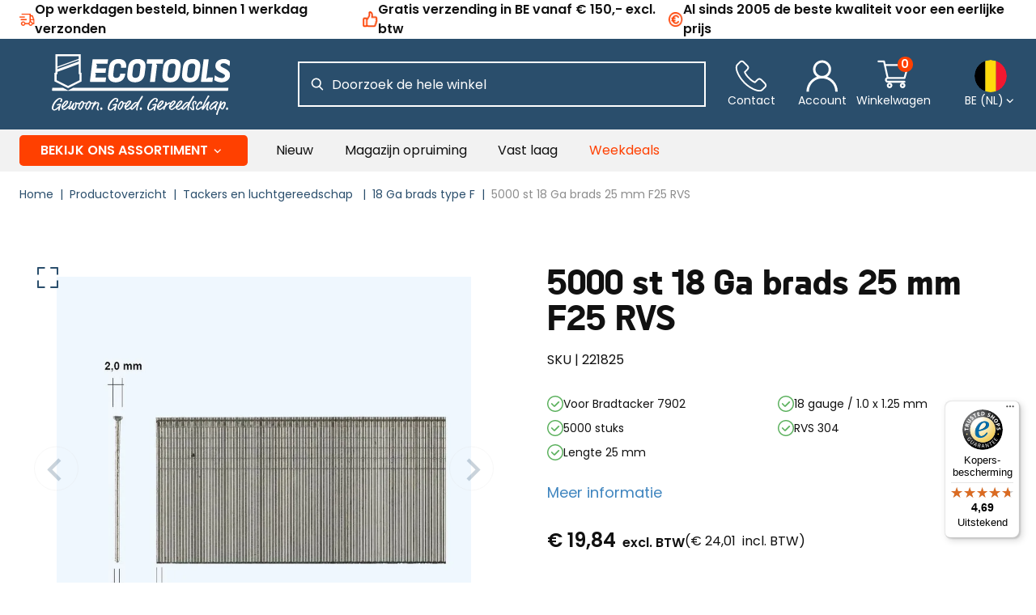

--- FILE ---
content_type: text/html; charset=utf-8
request_url: https://www.ecotools.be/5000-st-18-ga-brads-25-mm-f25-rvs
body_size: 52312
content:
<!DOCTYPE html><html lang="nl-BE" data-critters-container><head><meta charset="utf-8"><link rel="shortcut icon" href="/_next/static/assets/favicon.ico"><link rel="icon" type="image/png" sizes="16x16" href="/_next/static/assets/favicon-16x16.png"><link rel="icon" type="image/png" sizes="32x32" href="/_next/static/assets/favicon-32x32.png"><link rel="icon" type="image/png" sizes="48x48" href="/_next/static/assets/favicon-48x48.png"><link rel="manifest" href="/_next/static/assets/manifest.webmanifest"><meta name="mobile-web-app-capable" content="yes"><meta name="theme-color" content="#fff"><link rel="apple-touch-icon" sizes="57x57" href="/_next/static/assets/apple-touch-icon-57x57.png"><link rel="apple-touch-icon" sizes="60x60" href="/_next/static/assets/apple-touch-icon-60x60.png"><link rel="apple-touch-icon" sizes="72x72" href="/_next/static/assets/apple-touch-icon-72x72.png"><link rel="apple-touch-icon" sizes="76x76" href="/_next/static/assets/apple-touch-icon-76x76.png"><link rel="apple-touch-icon" sizes="114x114" href="/_next/static/assets/apple-touch-icon-114x114.png"><link rel="apple-touch-icon" sizes="120x120" href="/_next/static/assets/apple-touch-icon-120x120.png"><link rel="apple-touch-icon" sizes="144x144" href="/_next/static/assets/apple-touch-icon-144x144.png"><link rel="apple-touch-icon" sizes="152x152" href="/_next/static/assets/apple-touch-icon-152x152.png"><link rel="apple-touch-icon" sizes="167x167" href="/_next/static/assets/apple-touch-icon-167x167.png"><link rel="apple-touch-icon" sizes="180x180" href="/_next/static/assets/apple-touch-icon-180x180.png"><link rel="apple-touch-icon" sizes="1024x1024" href="/_next/static/assets/apple-touch-icon-1024x1024.png"><meta name="apple-mobile-web-app-capable" content="yes"><meta name="apple-mobile-web-app-status-bar-style" content="black-translucent"><meta name="apple-mobile-web-app-title"><link rel="apple-touch-startup-image" media="(device-width: 320px) and (device-height: 568px) and (-webkit-device-pixel-ratio: 2) and (orientation: portrait)" href="/_next/static/assets/apple-touch-startup-image-640x1136.png"><link rel="apple-touch-startup-image" media="(device-width: 375px) and (device-height: 667px) and (-webkit-device-pixel-ratio: 2) and (orientation: portrait)" href="/_next/static/assets/apple-touch-startup-image-750x1334.png"><link rel="apple-touch-startup-image" media="(device-width: 414px) and (device-height: 896px) and (-webkit-device-pixel-ratio: 2) and (orientation: portrait)" href="/_next/static/assets/apple-touch-startup-image-828x1792.png"><link rel="apple-touch-startup-image" media="(device-width: 375px) and (device-height: 812px) and (-webkit-device-pixel-ratio: 3) and (orientation: portrait)" href="/_next/static/assets/apple-touch-startup-image-1125x2436.png"><link rel="apple-touch-startup-image" media="(device-width: 414px) and (device-height: 736px) and (-webkit-device-pixel-ratio: 3) and (orientation: portrait)" href="/_next/static/assets/apple-touch-startup-image-1242x2208.png"><link rel="apple-touch-startup-image" media="(device-width: 414px) and (device-height: 896px) and (-webkit-device-pixel-ratio: 3) and (orientation: portrait)" href="/_next/static/assets/apple-touch-startup-image-1242x2688.png"><link rel="apple-touch-startup-image" media="(device-width: 768px) and (device-height: 1024px) and (-webkit-device-pixel-ratio: 2) and (orientation: portrait)" href="/_next/static/assets/apple-touch-startup-image-1536x2048.png"><link rel="apple-touch-startup-image" media="(device-width: 834px) and (device-height: 1112px) and (-webkit-device-pixel-ratio: 2) and (orientation: portrait)" href="/_next/static/assets/apple-touch-startup-image-1668x2224.png"><link rel="apple-touch-startup-image" media="(device-width: 834px) and (device-height: 1194px) and (-webkit-device-pixel-ratio: 2) and (orientation: portrait)" href="/_next/static/assets/apple-touch-startup-image-1668x2388.png"><link rel="apple-touch-startup-image" media="(device-width: 1024px) and (device-height: 1366px) and (-webkit-device-pixel-ratio: 2) and (orientation: portrait)" href="/_next/static/assets/apple-touch-startup-image-2048x2732.png"><link rel="apple-touch-startup-image" media="(device-width: 810px) and (device-height: 1080px) and (-webkit-device-pixel-ratio: 2) and (orientation: portrait)" href="/_next/static/assets/apple-touch-startup-image-1620x2160.png"><link rel="apple-touch-startup-image" media="(device-width: 320px) and (device-height: 568px) and (-webkit-device-pixel-ratio: 2) and (orientation: landscape)" href="/_next/static/assets/apple-touch-startup-image-1136x640.png"><link rel="apple-touch-startup-image" media="(device-width: 375px) and (device-height: 667px) and (-webkit-device-pixel-ratio: 2) and (orientation: landscape)" href="/_next/static/assets/apple-touch-startup-image-1334x750.png"><link rel="apple-touch-startup-image" media="(device-width: 414px) and (device-height: 896px) and (-webkit-device-pixel-ratio: 2) and (orientation: landscape)" href="/_next/static/assets/apple-touch-startup-image-1792x828.png"><link rel="apple-touch-startup-image" media="(device-width: 375px) and (device-height: 812px) and (-webkit-device-pixel-ratio: 3) and (orientation: landscape)" href="/_next/static/assets/apple-touch-startup-image-2436x1125.png"><link rel="apple-touch-startup-image" media="(device-width: 414px) and (device-height: 736px) and (-webkit-device-pixel-ratio: 3) and (orientation: landscape)" href="/_next/static/assets/apple-touch-startup-image-2208x1242.png"><link rel="apple-touch-startup-image" media="(device-width: 414px) and (device-height: 896px) and (-webkit-device-pixel-ratio: 3) and (orientation: landscape)" href="/_next/static/assets/apple-touch-startup-image-2688x1242.png"><link rel="apple-touch-startup-image" media="(device-width: 768px) and (device-height: 1024px) and (-webkit-device-pixel-ratio: 2) and (orientation: landscape)" href="/_next/static/assets/apple-touch-startup-image-2048x1536.png"><link rel="apple-touch-startup-image" media="(device-width: 834px) and (device-height: 1112px) and (-webkit-device-pixel-ratio: 2) and (orientation: landscape)" href="/_next/static/assets/apple-touch-startup-image-2224x1668.png"><link rel="apple-touch-startup-image" media="(device-width: 834px) and (device-height: 1194px) and (-webkit-device-pixel-ratio: 2) and (orientation: landscape)" href="/_next/static/assets/apple-touch-startup-image-2388x1668.png"><link rel="apple-touch-startup-image" media="(device-width: 1024px) and (device-height: 1366px) and (-webkit-device-pixel-ratio: 2) and (orientation: landscape)" href="/_next/static/assets/apple-touch-startup-image-2732x2048.png"><link rel="apple-touch-startup-image" media="(device-width: 810px) and (device-height: 1080px) and (-webkit-device-pixel-ratio: 2) and (orientation: landscape)" href="/_next/static/assets/apple-touch-startup-image-2160x1620.png"><link rel="icon" type="image/png" sizes="228x228" href="/_next/static/assets/coast-228x228.png"><meta name="msapplication-TileColor" content="#fff"><meta name="msapplication-TileImage" content="/_next/static/assets/mstile-144x144.png"><meta name="msapplication-config" content="/_next/static/assets/browserconfig.xml"><link rel="yandex-tableau-widget" href="/_next/static/assets/yandex-browser-manifest.json"><meta name="viewport" content="width=device-width, initial-scale=1"><meta name="robots" content="INDEX,FOLLOW"><title>5000 st 18 Ga brads 25 mm F25 RVS</title><meta name="title" content="5000 st 18 Ga brads 25 mm F25 RVS"><meta name="description" content="5000 stuks RVS 18Ga brads van 25 mm, type F25. Bestel je bradtacker en brads altijd voordelig online bij EcoTools!"><meta property="og:description" content="5000 stuks RVS 18Ga brads van 25 mm, type F25. Bestel je bradt..."><meta name="keywords" content="brads,brad,tacker,nietjes"><meta property="og:url" content="https://www.ecotools.be/5000-st-18-ga-brads-25-mm-f25-rvs"><meta property="og:title" content="5000 st 18 Ga brads 25 mm F25 RVS"><meta property="og:image" content="https://www.ecotools.be/media/catalog/product/1/8/18gabrads-f_13.jpg?store=ecotools_be&amp;image-type=small_image"><link rel="canonical" href="https://www.ecotools.be/5000-st-18-ga-brads-25-mm-f25-rvs"><link rel="preload" as="image" imagesrcset="/_next/image?url=https%3A%2F%2Fecotools.nl%2Fmedia%2Fcatalog%2Fproduct%2F1%2F8%2F18gabrads-f_13.jpg&amp;w=154&amp;q=75 154w, /_next/image?url=https%3A%2F%2Fecotools.nl%2Fmedia%2Fcatalog%2Fproduct%2F1%2F8%2F18gabrads-f_13.jpg&amp;w=287&amp;q=75 287w, /_next/image?url=https%3A%2F%2Fecotools.nl%2Fmedia%2Fcatalog%2Fproduct%2F1%2F8%2F18gabrads-f_13.jpg&amp;w=291&amp;q=75 291w, /_next/image?url=https%3A%2F%2Fecotools.nl%2Fmedia%2Fcatalog%2Fproduct%2F1%2F8%2F18gabrads-f_13.jpg&amp;w=314&amp;q=75 314w, /_next/image?url=https%3A%2F%2Fecotools.nl%2Fmedia%2Fcatalog%2Fproduct%2F1%2F8%2F18gabrads-f_13.jpg&amp;w=320&amp;q=75 320w, /_next/image?url=https%3A%2F%2Fecotools.nl%2Fmedia%2Fcatalog%2Fproduct%2F1%2F8%2F18gabrads-f_13.jpg&amp;w=375&amp;q=75 375w, /_next/image?url=https%3A%2F%2Fecotools.nl%2Fmedia%2Fcatalog%2Fproduct%2F1%2F8%2F18gabrads-f_13.jpg&amp;w=768&amp;q=75 768w, /_next/image?url=https%3A%2F%2Fecotools.nl%2Fmedia%2Fcatalog%2Fproduct%2F1%2F8%2F18gabrads-f_13.jpg&amp;w=1024&amp;q=75 1024w, /_next/image?url=https%3A%2F%2Fecotools.nl%2Fmedia%2Fcatalog%2Fproduct%2F1%2F8%2F18gabrads-f_13.jpg&amp;w=1200&amp;q=75 1200w" imagesizes="(max-width: 62rem) 100vw, (max-width: 105rem) 40vw, 900px" fetchpriority="high"><link rel="preload" href="/_next/static/media/secondaryLogo.15698c8c.svg" as="image" fetchpriority="high"><link rel="preload" href="/_next/static/media/mainLogo.8c968b7a.svg" as="image" fetchpriority="high"><meta name="next-head-count" content="63"><link rel="preload" href="/_next/static/media/eafabf029ad39a43-s.p.woff2" as="font" type="font/woff2" crossorigin="anonymous" data-next-font="size-adjust"><link rel="preload" href="/_next/static/media/0484562807a97172-s.p.woff2" as="font" type="font/woff2" crossorigin="anonymous" data-next-font="size-adjust"><script id="organisation-jsonld" type="application/ld+json" data-nscript="beforeInteractive">{"@context":"https://schema.org/","@type":"Organization","name":"EcoTools","url":"https://www.ecotools.be","logo":"https://www.ecotools.be/_next/static/media/mainLogo.8c968b7a.svg"}</script><script id="breadcrumbs-data" type="application/ld+json" data-nscript="beforeInteractive">{"@context":"https://schema.org","@type":"BreadcrumbList","itemListElement":[{"@type":"ListItem","position":1,"name":"Home","item":"/"},{"@type":"ListItem","position":2,"name":"Productoverzicht","item":"/webwinkel-info"},{"@type":"ListItem","position":3,"name":"Tackers en luchtgereedschap ","item":"/tackers-brads-t-nagels-handtacker-luchtslang-nieten-luchtkoppelingen"},{"@type":"ListItem","position":4,"name":"18 Ga brads type F","item":"/18-ga-brads"},{"@type":"ListItem","position":5,"name":"5000 st 18 Ga brads 25 mm F25 RVS","item":"5000-st-18-ga-brads-25-mm-f25-rvs"}]}</script><script id="product-jsonld" type="application/ld+json" data-nscript="beforeInteractive">{"@context":"https://schema.org/","@type":"Product","name":"5000 st 18 Ga brads 25 mm F25 RVS","sku":"221825","image":["https://ecotools.nl/media/catalog/product/1/8/18gabrads-f_13.jpg"],"description":"5000 st 18 Ga brads 25 mm F25 RVS \r\nDe 18 Ga brads RVS van EcoTools zijn het voordelige alternatief voor:\r\n\r\n\r\nAirko / B40B\r\n\r\n\r\nAirpress / 45428\r\n\r\n\r\nAtro / Ti-tip\r\n\r\n\r\nBea / SK 300, SK325\r\n\r\n\r\nBostitch / BT35, 50, 1300, T23, T29, BT1855SP-E\r\n\r\nDeWalt / DCN680D2, DCN680NT\r\n\r\nDuofast / DBN40525, 44\r\n\r\nDutack / CT6040, NB6040/1250MG\r\n\r\nFasco / GN\r\n\r\n\r\nHaubold / SKN 30JN12, SKN 40L, SKN 50 L12\r\n\r\n\r\nHitachi / NT45A\r\n\r\n\r\nHolzherr / 2741, 3439, 3440, 3443\r\n\r\nKit Pro / B18/32PA2, B18/50A1, B18/50-J2000, BS50BA1\r\n\r\nKWB / 055\r\n\r\nMakita / DBN500ZJ\r\n\r\nMax / F35, MO5, NF211, NF235F/18, NF255FA/18, NF255-SF-ST\r\n\r\n\r\nMetabo / 2019, 3030, 3034\r\n\r\n\r\nNikema / 3\r\n\r\n\r\nNovus / J\r\n\r\n\r\nOmer / 12.40G\r\n\r\n\r\nPaslode / C140, FN1850.2, FNS1850, IM50 F18\r\n\r\n\r\nPrebena / J, JM\r\n\r\n\r\nPuntimatic / C100/14, C140\r\n\r\n\r\nSenco / AY, AX, SLP20, S200BN, Finish Pro 18MG, Finish Pro 25XP\r\n\r\n\r\nSpero / 607, 6118\r\n\r\n\r\nSwinline, spotnail / 3\r\n\r\n\r\nUnion / J\r\n\r\n\r\nEcoTools.nl tacker / 7902 / 6N2D\r\n\r\n","offers":{"@type":"Offer","priceCurrency":"EUR","price":24.006401,"availability":"https://schema.org/OutOfStock"}}</script><script id="organisation-jsonld" type="application/ld+json" data-nscript="beforeInteractive">{"@context":"https://schema.org/","@type":"Organization","name":"EcoTools","url":"https://www.ecotools.be","logo":"https://www.ecotools.be/_next/static/media/mainLogo.8c968b7a.svg"}</script><script id="google-tagmanager" data-nscript="beforeInteractive">
                            ! function() {
                                "use strict";

                                function l(e) {
                                    for (var t = e, r = 0, n = document.cookie.split(";"); r < n.length; r++) {
                                        var o = n[r].split("=");
                                        if (o[0].trim() === t) return o[1]
                                    }
                                }

                                function s(e) {
                                    return localStorage.getItem(e)
                                }

                                function u(e) {
                                    return window[e]
                                }

                                function A(e, t) {
                                    e = document.querySelector(e);
                                    return t ? null == e ? void 0 : e.getAttribute(t) : null == e ? void 0 : e.textContent
                                }
                                var e = window,
                                    t = document,
                                    r = "script",
                                    n = "dataLayer",
                                    o = "https://data.ecotools.nl",
                                    a = "https://load.data.ecotools.nl",
                                    i = "howzoepeh",
                                    c = "cgqyea=aWQ9R1RNLU05Qko3Q0c%3D&page=2",
                                    g = "stapeUserId",
                                    v = "",
                                    E = "",
                                    d = !1;
                                try {
                                    var d = !!g && (m = navigator.userAgent, !!(m = new RegExp("Version/([0-9._]+)(.*Mobile)?.*Safari.*").exec(m))) && 16.4 <= parseFloat(m[1]),
                                        f = "stapeUserId" === g,
                                        I = d && !f ? function(e, t, r) {
                                            void 0 === t && (t = "");
                                            var n = {
                                                    cookie: l,
                                                    localStorage: s,
                                                    jsVariable: u,
                                                    cssSelector: A
                                                },
                                                t = Array.isArray(t) ? t : [t];
                                            if (e && n[e])
                                                for (var o = n[e], a = 0, i = t; a < i.length; a++) {
                                                    var c = i[a],
                                                        c = r ? o(c, r) : o(c);
                                                    if (c) return c
                                                } else console.warn("invalid uid source", e)
                                        }(g, v, E) : void 0;
                                    d = d && (!!I || f)
                                } catch (e) {
                                    console.error(e)
                                }
                                var m = e,
                                    g = (m[n] = m[n] || [], m[n].push({
                                        "gtm.start": (new Date).getTime(),
                                        event: "gtm.js"
                                    }), t.getElementsByTagName(r)[0]),
                                    v = I ? "&bi=" + encodeURIComponent(I) : "",
                                    E = t.createElement(r),
                                    f = (d && (i = 8 < i.length ? i.replace(/([a-z]{8}$)/, "kp$1") : "kp" + i), !d && a ? a : o);
                                E.async = !0, E.src = f + "/" + i + ".js?" + c + v, null != (e = g.parentNode) && e.insertBefore(E, g)
                            }();
                            </script><script defer nomodule src="/_next/static/chunks/polyfills-78c92fac7aa8fdd8.js"></script><script defer src="/_next/static/chunks/7564.9f1539a37edde57a.js"></script><script defer src="/_next/static/chunks/9834-3bfd73e0e59c77b5.js"></script><script defer src="/_next/static/chunks/3734-42ef65bb2ab1fbcc.js"></script><script defer src="/_next/static/chunks/2226.3430a0a74c571a9a.js"></script><script defer src="/_next/static/chunks/4516-cb51bce9b56e833c.js"></script><script defer src="/_next/static/chunks/1503-40314e3ae6db0fae.js"></script><script defer src="/_next/static/chunks/2688.ce7e9f280180311c.js"></script><script defer src="/_next/static/chunks/9418.0b607073af5ca0f2.js"></script><script defer src="/_next/static/chunks/7647.a853b164e8d41da7.js"></script><script defer src="/_next/static/chunks/1467.ee7b72826e4db3a3.js"></script><script defer src="/_next/static/chunks/2378.7ddf86a5dab93fde.js"></script><script defer src="/_next/static/chunks/5242.207b85a53fae0b65.js"></script><script defer src="/_next/static/chunks/8382.461b1a86556b2bec.js"></script><script src="/_next/static/chunks/webpack-682f5a06bce5cd7d.js" defer></script><script src="/_next/static/chunks/framework-fb999dd119b6be4b.js" defer></script><script src="/_next/static/chunks/main-55723db5e8284a77.js" defer></script><script src="/_next/static/chunks/pages/_app-39b52efba54f0910.js" defer></script><script src="/_next/static/chunks/pages/%5B%5B...slug%5D%5D-f701ed06508a366c.js" defer></script><script src="/_next/static/tywpLX-YF3ZYANGhjrFj1/_buildManifest.js" defer></script><script src="/_next/static/tywpLX-YF3ZYANGhjrFj1/_ssgManifest.js" defer></script><style>.mask_root___qE1f{background-color:#000;cursor:pointer;display:block;height:100%;left:0;opacity:0;position:fixed;border:0;top:0;transition-duration:.2s;transition-property:opacity,visibility;transition-timing-function:linear;visibility:hidden;width:100%;z-index:3;-webkit-appearance:none}.mask_root_active__NqXxC{opacity:.4;transition-duration:.3s;visibility:visible}.mask_root_hidden___aKDP{opacity:0}.mask_root_active__NqXxC{z-index:4;border:none}.mask_root_hidden___aKDP{z-index:0}.link_root__tHgah{color:#111;text-decoration:none;border-bottom:.06rem solid transparent}@media(hover:hover){.link_root__tHgah:hover{border-color:inherit}}.link_normal_root__kZHUH{color:#111;text-decoration:underline}@media(hover:hover){.link_normal_root__kZHUH:hover{color:inherit}}.sidebar_root__nsU__{align-content:flex-start;background-color:#fff;bottom:4.063rem;display:flex;flex-direction:column;height:auto;opacity:0;overflow:hidden;position:fixed;right:0;top:0;transform:translate3d(100%,0,0);transition-duration:192ms;transition-property:transform;transition-timing-function:cubic-bezier(.4,0,1,1);visibility:hidden;width:100%;z-index:20;max-height:calc(100vh - 4.063rem);max-width:100%;padding:0;margin:0;border:0;left:auto}@media(min-width:48rem){.sidebar_root__nsU__{grid-template-rows:min-content}}@media(min-width:62rem){.sidebar_root__nsU__{max-width:23.4375rem;overflow:hidden;bottom:0;height:100%;max-height:none}}.sidebar_root__nsU__{height:100dvh;max-height:none;width:90%}@media(min-width:62rem){.sidebar_root__nsU__{max-width:25rem}}.buttonIcon_root__3XfYG{cursor:pointer;border:none;width:auto;height:100%;background-color:transparent;color:#2a4e6c;font-size:.875rem;font-weight:600;display:flex;align-items:center;padding:0;outline:none}.buttonIcon_root__3XfYG:disabled{opacity:.5}.buttonIcon_root__3XfYG:focus-visible{outline:.125rem solid #3f85bf}.heading_root__G6Z_R{margin:1rem 0;color:#111;font-weight:800;display:block}.heading_h1__1i8BT,h1.heading_root__G6Z_R{font-size:1.65rem;line-height:1.875rem;color:#111}@media(min-width:48rem){.heading_h1__1i8BT,h1.heading_root__G6Z_R{font-size:2.75rem;line-height:3rem}}.heading_h2__aJjWJ,h2.heading_root__G6Z_R{font-size:1.65rem;line-height:1.875rem}@media(min-width:48rem){.heading_h2__aJjWJ,h2.heading_root__G6Z_R{font-size:2.75rem;line-height:3rem}}.heading_h3__T7nGN{font-size:1.25rem;line-height:1.625rem}@media(min-width:48rem){.heading_h3__T7nGN{font-size:1.5rem;line-height:2rem}}.heading_h4__ydPSZ{font-size:1rem;line-height:1.5rem}@media(min-width:48rem){.heading_h4__ydPSZ{font-size:1.125rem;line-height:1.625rem}}.heading_root__G6Z_R{font-family:Byotone,sans-serif}.button_root__UgXth{align-items:center;cursor:pointer;display:inline-flex;justify-content:center;line-height:1.5rem;pointer-events:auto;text-align:center;white-space:nowrap;background:none;min-width:7.5rem;padding:.6875rem 1rem;font-family:var(--font-poppins),sans-serif;font-size:.875rem;font-weight:600;border:.0625rem solid #2a4e6c;color:#2a4e6c;outline:none;border-radius:.25rem;transition:.2s ease-in-out}.button_root__UgXth:disabled{opacity:.5;cursor:not-allowed}.button_primary__yPSeK{background-color:#ff4000;border-color:#ff4000;color:#fff}@media(hover:hover){.button_primary__yPSeK:hover{border-color:#f63;background-color:#f63}}.button_secondary__PLepu{background-color:#2a4e6c;color:#fff}@media(hover:hover){.button_secondary__PLepu:hover{border-color:#386991;background-color:#386991}}.button_funnel__ffcLl{background-color:#ff4000;border:.125rem solid #ff4000;padding:.625rem 1rem;color:#fff}@media(hover:hover){.button_funnel__ffcLl:hover{border-color:#f63;background-color:#f63}}.button_link__13D3q{color:#111;text-decoration:none;background:none;padding:0;border:0;font-size:.875rem;border-bottom:.06rem solid transparent}@media(hover:hover){.button_link__13D3q:hover{color:#0085ff;border-bottom:.06rem solid #0085ff;cursor:pointer}}.button_root__UgXth{font-family:Byotone,sans-serif;font-size:1.125rem;line-height:1.3125rem;font-weight:800;height:32px}@media(min-width:62rem){.button_root__UgXth{height:50px}}.button_root__UgXth:focus-visible{outline:.125rem solid #3f85bf}.button_custom__QHBan{background-color:#5fb062;border:.125rem solid #5fb062;color:#fff}.button_custom__QHBan:hover{border-color:#81c184;background-color:#81c184}.button_secondary__PLepu{background-color:#3f85bf;border-color:#3f85bf}@media(hover:hover){.button_secondary__PLepu:hover{background-color:#3894de;border-color:#3894de}}.footerPartnerLogos_root__afoh8{display:flex;flex-wrap:wrap;align-items:center;gap:1.5rem}.footerPartnerLogos_root__afoh8 li{align-items:center;display:flex;height:2rem}.footerPartnerLogos_root__afoh8 li svg{max-height:100%;width:auto}@media(min-width:62rem){.miniCart_root__RmQOa{max-width:40rem}}@-webkit-keyframes loadingIndicator_sk-bounce__cKqg_{0%,to{-webkit-transform:scale(0)}50%{-webkit-transform:scale(1)}}.authSidebar_root__4V9ib{--placeholder-style:1}.layoutContainer_root__tmPNL{margin:0 auto;max-width:100%;padding:0 1rem}@media(min-width:62rem){.layoutContainer_root__tmPNL{padding:0 1.5rem}}@media(min-width:90rem){.layoutContainer_root__tmPNL{max-width:90rem}}.footerContainer_root__6wkYU{background-color:#2a4e6c;color:#fff;padding:1.5rem 0;margin-top:1rem}@media(min-width:62rem){.footerContainer_root__6wkYU{padding:0}}.footerContainer_container__dw3Rb{display:flex;justify-content:space-between;flex-direction:column;flex-wrap:wrap;gap:1.5rem}@media(min-width:62rem){.footerContainer_container__dw3Rb{flex-direction:row;padding-top:2.5rem;padding-bottom:2.5rem}}.list_root__tZlWL{margin:0;padding:0}.listItem_root__WuB7H{list-style:none none;margin-bottom:.5rem}.footerList_root__uFXuH{border-bottom:.0625rem solid #dedede}@media(min-width:62rem){.footerList_root__uFXuH{margin:0;border:0}.footerList_footerSection__FmWXa{flex:1 0 10rem}}.footerList_heading__WIui8.footerList_heading__WIui8{font-weight:800}@media(min-width:62rem){.footerList_heading__WIui8.footerList_heading__WIui8{margin-top:0}}.footerList_item__pmuOz{margin-bottom:.25rem}.footerList_itemLink__wxKZ1{color:#fff}.footerList_heading__WIui8.footerList_heading__WIui8{color:#fff;font-size:1.5rem;font-weight:400}@media(min-width:62rem){.footerList_heading__WIui8.footerList_heading__WIui8{font-size:2.25rem;margin-bottom:3rem}.footerList_item__pmuOz{font-size:1.25rem;margin-bottom:1.5rem}}.footerAfter_root__2W1Fm{display:flex;gap:1rem;justify-content:space-between;align-items:center;padding-top:2rem;padding-bottom:2rem}.serviceLinks_root__Spgu6{display:none}@media(min-width:62rem){.serviceLinks_root__Spgu6{display:block}}.serviceLinks_root__Spgu6 ul{display:flex;gap:2.5rem}.serviceLinks_root__Spgu6 ul li{font-size:1.25rem}.serviceLinks_root__Spgu6 ul li a{color:#2a4e6c}.footerCompanyInfo_root__88vft{display:flex;flex-direction:column;gap:1rem;flex:1 1 auto;color:#fff}.footerCompanyInfo_root__88vft a{color:#fff}.footerCompanyInfo_content__CDt1E{display:flex;flex-direction:column;gap:1rem;font-size:1rem}@media screen and (min-width:62rem){.footerCompanyInfo_content__CDt1E{font-size:1.125rem}}.footerCompanyInfo_info__bQzZ_{display:flex;flex-wrap:wrap;gap:.5rem 0}.footerCompanyInfo_heading__M6u5D{color:#fff;font-weight:400;font-size:1.5rem;margin-bottom:0;margin-top:0}@media screen and (min-width:62rem){.footerCompanyInfo_heading__M6u5D{font-size:2.25rem;margin-bottom:2.5rem}}.footerCompanyInfo_address__Az2_x{display:flex;flex-direction:column;gap:.5rem;font-style:normal;margin-bottom:1.5rem}.footerCompanyInfo_prefix__cB_YO{font-weight:800;margin-right:.25rem}.footerCompanyInfo_icon__SJ_c2{margin-right:1rem;width:1.75rem;height:1.75rem;fill:#fff}.formMessage_root__yK1Pi{font-size:.875rem;border-bottom-left-radius:.5rem;border-bottom-right-radius:.5rem;position:relative;height:0;opacity:0;transition:height 0ms .4s,opacity .4s 0ms}.textInput_root__Oz5xj{display:grid;align-self:flex-start}.textInput_root_hidden__wC5WE{display:none}.textInput_fieldIcons__2TuBl{display:inline-grid;grid-auto-flow:column;grid-template-areas:"before input after";grid-template-columns:auto 1fr auto;height:3.125rem}.textInput_after__zuCJ3,.textInput_before__vsMv9{align-items:center;display:flex;justify-content:center;pointer-events:none;width:3rem}.textInput_after__zuCJ3:empty,.textInput_before__vsMv9:empty{display:none}.textInput_before__vsMv9{grid-area:before}.textInput_after__zuCJ3{grid-area:after}.textInput_input__D_H0T{-webkit-appearance:none;border:.0625rem solid #dedede;border-radius:0;color:#111;font-size:1rem;height:3.125rem;padding:.75rem 1rem;width:100%}.textInput_input__D_H0T:focus{outline:none}.textInput_input__D_H0T::placeholder{color:#8d8d8d}.textInput_input__D_H0T[type=hidden]{height:0}.textInput_label__73dML{align-items:center;display:flex;font-size:.875rem;line-height:1rem;padding:.375rem .125rem}.textInput_inputValid__eilMa{border-bottom-color:#43a047}.textInput_requiredSymbol__W0XgQ{margin-right:.4rem}.textInput_requiredSymbol__W0XgQ:before{content:"*"}.textInput_iconInput__GCWam{align-items:center;display:flex;grid-column:before-start/after-end;grid-row:input-start/input-end}.textInput_iconInput__GCWam>input{padding-left:calc(1.875rem*var(--iconsBefore) + 1rem - 1px);padding-right:calc(1.875rem*var(--iconsAfter) + 1rem - 1px)}.textInput_root__Oz5xj{position:relative}.textInput_input__D_H0T{border-color:#616060}.textInput_input__D_H0T:disabled{background-color:#f2f2f2;border-color:#f2f2f2;color:#8d8d8d}.textInput_input__D_H0T:focus-visible{outline:.125rem solid #3f85bf}.textInput_input__D_H0T:-webkit-autofill,.textInput_input__D_H0T:-webkit-autofill:focus,.textInput_input__D_H0T:-webkit-autofill:hover{-webkit-box-shadow:inset 0 0 0 62.5rem #fff;transition:background-color 5000s ease-in-out 0s}.textInput_label__73dML{position:absolute;font-size:.75rem;color:transparent;background-color:transparent;left:.75rem;top:-.875rem;transition:all .3s ease-in-out;padding:.375rem .25rem;opacity:0}.newsletterSubscribe_root__p2lMr{display:flex;gap:1rem;align-items:center}.newsletterSubscribe_label__VVrSe{color:#fff;background-color:#2a4e6c}.newsletterSubscribe_inputRoot__vdZQC{background-color:transparent;align-self:unset}.newsletterSubscribe_button__Cg5TD{--placeholder-style:0}.newsletterSubscribe_input__3yryF{background-color:transparent;border-color:#dedede;color:#fff;min-width:20vw}@media screen and (min-width:62rem){.newsletterSubscribe_input__3yryF{min-width:15vw}}.newsletterSubscribe_input__3yryF::placeholder{color:#fff}.image_image__taPy1{max-width:100%;height:auto}.logo_root__6UAG8{display:flex;max-width:10.25rem}.logo_root__6UAG8 img{width:100%;max-width:100%;max-height:2.2rem}@media screen and (min-width:62rem){.logo_root__6UAG8 img{max-height:4.6875rem}.logo_mobileLogo__6TKc1{display:none}}.logo_desktopLogo__EMb0u{display:none}@media screen and (min-width:62rem){.logo_desktopLogo__EMb0u{display:flex}}.footer_root__YR6ey{margin-top:1rem}.footer_root__YR6ey hr{margin:0}.footer_container__6Qf0r{display:flex;flex-direction:column;gap:1.5rem}@media(min-width:62rem){.footer_container__6Qf0r{flex-direction:row}}.footer_column__QdIBr{flex-direction:column}.footer_row__rhnCe{justify-content:space-between;gap:1rem}.footer_logo__nCQmS{margin:1rem 0;min-width:230px;height:80px}.footer_logo__nCQmS img{min-height:80px}@media(min-width:62rem){.footer_logo__nCQmS{margin:2rem 0}}.footerSlogan_root__j_0kr{font-family:Byotone,sans-serif}.footerSlogan_title__yEzgR{margin-top:0;margin-bottom:1rem;position:relative;width:fit-content;font-size:1.2rem}@media screen and (min-width:23.5rem){.footerSlogan_title__yEzgR{font-size:1.5rem}}@media screen and (min-width:62rem){.footerSlogan_title__yEzgR{font-size:2.75rem;text-wrap:nowrap}}.footerSlogan_title__yEzgR:after{position:absolute;content:"";height:.375rem;width:100vw;bottom:-25%;right:0;background-color:#ff4000}.footerSlogan_subtitle__p4Z98{margin:0;font-size:.9rem}@media screen and (min-width:23.5rem){.footerSlogan_subtitle__p4Z98{font-size:1.125rem}}@media screen and (min-width:62rem){.footerSlogan_subtitle__p4Z98{font-size:1.5rem}}.megaMenu_root__8myrc{display:none;position:relative;min-height:3.25rem;background-color:#f2f2f2;color:#111;z-index:2}@media(min-width:62rem){.megaMenu_root__8myrc{display:flex;justify-content:space-between;z-index:3}}.megaMenu_root__8myrc:after{content:"";display:block;position:absolute;top:100%;left:0;right:0;background-color:rgba(0,0,0,.2);opacity:0;transition:opacity .15s ease-out;height:100vh;pointer-events:none}.megaMenu_root__8myrc:has(.megaMenu_menuItem__stuD_:first-child:hover):after{content:"";opacity:1}.megaMenu_container__9WwO7{display:flex;flex:1 1}.megaMenu_wrappers__y5rfl{display:flex}.megaMenu_menuWrapper__Aimoj{justify-content:flex-start}.megaMenu_menuWrapper__Aimoj>.megaMenu_menuItem__stuD_:first-child{padding-top:.4375rem;padding-bottom:.4375rem}.megaMenu_menuWrapper__Aimoj>.megaMenu_menuItem__stuD_:first-child>a{background-color:#ff4000;color:#fff;font-weight:600;padding:.5625rem 1.6rem;border-radius:.3rem;text-transform:uppercase}.megaMenu_menuWrapper__Aimoj>.megaMenu_menuItem__stuD_:first-child>a svg{fill:#fff}@media(hover:hover){.megaMenu_menuWrapper__Aimoj>.megaMenu_menuItem__stuD_:first-child:hover>a{background-color:#ff774a;text-decoration:underline}.megaMenu_menuWrapper__Aimoj>.megaMenu_menuItem__stuD_:first-child:hover svg{fill:#fff}}.megaMenu_menu__alvk5{display:flex;padding:0}.megaMenu_menuItem__stuD_{user-select:none;height:3.25rem;list-style:none;display:flex;padding:0 1rem;align-items:center;color:#111;position:relative}.megaMenu_menuItem__stuD_ a{display:flex;align-items:center;font-size:1rem;line-height:1.125rem;cursor:pointer;height:100%;border:none;padding:.2rem}.megaMenu_menuItem__stuD_ a svg{fill:#2a4e6c;height:1rem}.megaMenu_menuItem__stuD_:first-child{padding-left:0}@media(hover:hover){.megaMenu_menuItem__stuD_:hover>a{color:#ff4000}.megaMenu_menuItem__stuD_:hover>a svg{transform:rotate(180deg)}.megaMenu_menuItem__stuD_:hover:not(.megaMenu_menuItemClick__ZbEZB) .megaMenu_subMenuContainer__gvc2I{display:block;visibility:visible;pointer-events:auto}}.megaMenu_menuItemHighlight__dnLKc{color:#ff4000}@media(hover:hover){.megaMenu_menuItemHighlight__dnLKc:hover{color:#ff6936}}.megaMenu_subMenuContainer__gvc2I{position:absolute;left:0;top:3.25rem;color:#111;min-height:40rem;visibility:hidden;display:none;pointer-events:none;transition:transform .1s,opacity .1s,visibility .1s,-webkit-transform .1s,-moz-transform .1s,-o-transform .1s;transition-delay:.1s}.megaMenu_subMenuWrapper__WZz_F{position:relative;z-index:1;padding:0}.megaMenu_verticalMenu__aSAO8{background-color:#fff;margin-top:.4375rem;border-radius:.3rem;overflow:inherit;display:flex;flex-direction:column;align-content:flex-start;max-width:calc((100vw - 3rem)*.2);width:17.625rem;max-height:calc(98dvh - 13.25rem);overflow-y:auto;text-overflow:ellipsis;overflow-x:hidden;scrollbar-width:thin}.megaMenu_verticalMenuItem__KDF7p{padding:0 1rem;width:auto}.megaMenu_verticalMenuItem__KDF7p>a{font-size:.875rem;line-height:1.5rem;font-weight:600;padding:.475rem 0;border:none;border-bottom:.0625rem solid #dedede;text-overflow:ellipsis;overflow-x:hidden}@media(hover:hover){.megaMenu_verticalMenuItem__KDF7p>a:hover{border-color:#dedede}}.megaMenu_verticalMenuItem__KDF7p:last-child{margin-bottom:1rem}@media(hover:hover){.megaMenu_verticalMenuItem__KDF7p:hover>a{color:#ff774a;text-decoration:underline}.megaMenu_verticalMenuItem__KDF7p:hover>.megaMenu_subMenu__gvMhe{display:flex;visibility:visible}}.megaMenu_subMenuHeading__2TWEG{flex:0 0 100%}.megaMenu_subMenu__gvMhe{visibility:hidden;display:flex;align-items:flex-start;gap:0 1rem;align-content:flex-start;background-color:#fff;flex-wrap:wrap;position:absolute;left:100%;top:.45rem;min-height:calc(100% - .45rem);border-radius:0 .3rem .3rem 0;padding-left:2rem;max-width:calc((100vw - 4rem)*.8);width:72.375rem;max-height:calc(98dvh - 13.25rem);overflow-y:auto;scrollbar-width:thin;transition:visibility .05s;transition-delay:.1s}.megaMenu_subMenu__gvMhe>span a{font-family:Byotone,sans-serif;font-weight:800;font-size:1.5rem;line-height:2rem;color:#ff4000}@media(hover:hover){.megaMenu_subMenu__gvMhe>span a:hover{text-decoration:underline}}.megaMenu_subMenu__gvMhe>.megaMenu_menu__alvk5>.megaMenu_subMenuItem__M_PMG{padding-bottom:1rem}.megaMenu_subMenu__gvMhe>.megaMenu_menu__alvk5>.megaMenu_subMenuItem__M_PMG>a{font-weight:600;padding-bottom:.5rem}@media(hover:hover){.megaMenu_subMenu__gvMhe>.megaMenu_menu__alvk5>.megaMenu_subMenuItem__M_PMG:hover>a{color:#ff774a}}.megaMenu_subMenu__gvMhe>.megaMenu_menu__alvk5>.megaMenu_subMenuItem__M_PMG .megaMenu_menu__alvk5 a{font-size:.875rem;padding:.5rem .2rem}@media(hover:hover){.megaMenu_subMenu__gvMhe>.megaMenu_menu__alvk5>.megaMenu_subMenuItem__M_PMG .megaMenu_menu__alvk5 a:hover{color:#ff774a;text-decoration:underline}}.megaMenu_subMenuColumn__ZMmhB{flex-direction:column;flex:1 1;min-width:calc(33.3333333333% - .8rem)}.headerAfter_root__m8N6p{--placeholder-style:1}.basicToggle_root__AOjHr{background-color:transparent;color:currentColor;padding:0;position:relative;width:1.75rem;height:1.75rem}@media screen and (min-width:62rem){.basicToggle_root__AOjHr{width:2.5rem;height:2.5rem}}.basicToggle_root__AOjHr svg{width:1.75rem;height:1.75rem}@media screen and (min-width:62rem){.basicToggle_root__AOjHr svg{width:2.5rem;height:2.5rem}}.basicToggle_root__AOjHr path{fill:currentColor}.basicToggle_label__JRKf8{margin:0;color:#fff;font-weight:400;display:flex;align-items:center}.accountToggle_root__Vkdm3{display:inherit}.accountToggle_button__CnyOn{--placeholder-style:1}.cartToggle_root__5jvJD{display:inherit;width:2rem;height:2rem;bottom:.125rem}@media screen and (min-width:62rem){.cartToggle_root__5jvJD{width:auto;height:auto}}.cartToggle_root__5jvJD svg{width:2rem;height:2rem}@media screen and (min-width:62rem){.cartToggle_root__5jvJD svg{width:2.5rem;height:2.5rem}}.cartToggle_label__YCjth{display:none}@media screen and (min-width:62rem){.cartToggle_label__YCjth{display:flex}}.cartToggle_itemCount__4ZKrQ{background-color:#ff4000;color:#fff;font-size:.875rem;font-weight:600;height:1.2rem;min-width:1.2rem;border-radius:2.8rem;padding:.2rem;display:flex;align-items:center;justify-content:center;position:absolute;top:-2px;right:-4px}.menuToggle_root__vMLCZ{display:flex}@media(min-width:62rem){.menuToggle_root__vMLCZ{display:none}}.topBarUsps_root__xz3qH .topBarUsps_sliderList__oJOrr{display:none;justify-content:space-around;padding:1rem 0;scrollbar-width:none}@media screen and (min-width:48rem){.topBarUsps_root__xz3qH .topBarUsps_sliderList__oJOrr{display:flex;padding:1rem 0;margin:0}}.topBarUsps_root__xz3qH .topBarUsps_image__B0PAt{width:1.2rem;height:1.2rem}.topBarUsps_uspRoot__KQmNB{min-width:100%;font-size:.875rem}@media screen and (min-width:75rem){.topBarUsps_uspRoot__KQmNB{min-width:auto;font-size:1rem}}.wysiwyg_root__DOeAC ul{list-style:disc;padding-left:1.5rem}.wysiwyg_root__DOeAC p{margin-bottom:1rem;font-size:1rem}.wysiwyg_root__DOeAC h2{font-weight:400;margin:1.625rem 0}.wysiwyg_root__DOeAC strong{font-weight:800}.wysiwyg_root__DOeAC h2{font-size:1.65rem;line-height:1.875rem}@media(min-width:48rem){.wysiwyg_root__DOeAC h2{font-size:2.75rem;line-height:3rem}}.usp_root__K8qSJ{display:flex;gap:.25rem;align-items:center;height:1rem;justify-content:center;font-weight:800}@media screen and (min-width:62rem){.usp_root__K8qSJ{display:flex}}.usp_image__trnrZ{width:1rem;height:1rem;object-fit:contain}.itemSlider_root__ud5C3{position:relative}.itemSlider_root__ud5C3:not(:has(.itemSlider_button__B86jl)) .itemSlider_list__4_R_8{margin:0}.itemSlider_rootCarousel__USxr_ .itemSlider_list__4_R_8>*{scroll-snap-type:x proximity;scroll-snap-stop:normal;scroll-snap-align:start}.itemSlider_listContainer__HqBHn{padding:0}.itemSlider_list__4_R_8{display:flex;position:relative;overflow-x:scroll;gap:1rem;padding:1.5rem 0 2rem;scroll-snap-type:x mandatory;scroll-behavior:smooth}.itemSlider_list__4_R_8>*{scroll-snap-align:start}.itemSlider_list__4_R_8::-webkit-scrollbar:vertical{width:2px}.itemSlider_list__4_R_8::-webkit-scrollbar:horizontal{height:4px}.itemSlider_list__4_R_8::-webkit-scrollbar-thumb{background-color:rgba(0,0,0,.35);border-radius:0}.itemSlider_list__4_R_8::-webkit-scrollbar-track{border-radius:0}@media(min-width:48rem){.itemSlider_list__4_R_8{gap:1.5rem;-ms-overflow-style:none;scrollbar-width:none}}.itemSlider_list__4_R_8::-webkit-scrollbar{-webkit-appearance:none}@media(min-width:48rem){.itemSlider_list__4_R_8::-webkit-scrollbar{-webkit-appearance:unset;display:none}}.searchBar_root__AVWvf{width:100%;height:2.5rem;position:relative;color:#fff;z-index:4}.searchBar_root__AVWvf:has(input:focus-visible)>.searchBar_button__oicgy,.searchBar_root__AVWvf:has(input:not(:placeholder-shown))>.searchBar_button__oicgy{color:#ff4000}.searchBar_root__AVWvf:has(input:focus-visible)>.searchBar_button__oicgy:hover svg path,.searchBar_root__AVWvf:has(input:not(:placeholder-shown))>.searchBar_button__oicgy:hover svg path{fill:#ff4000}.searchBar_root__AVWvf svg{width:1.125rem;height:1.125rem}.searchBar_root__AVWvf svg path{transition:fill .1s ease-out}@media(min-width:62rem){.searchBar_root__AVWvf{height:3.5rem}.searchBar_root__AVWvf svg{width:1.625rem;height:1.625rem}}.searchBar_input__piElL{width:100%;height:100%;padding:.375rem 3.4375rem .375rem 1rem;border:2px solid #fff;background-color:transparent;color:#fff;line-height:1.3125rem;font-size:1rem;font-weight:400;-webkit-appearance:none;transition:.1s ease-out}.searchBar_input__piElL::-webkit-search-cancel-button{-webkit-appearance:none}@media(min-width:62rem){.searchBar_input__piElL{padding:.875rem 3.4375rem .875rem 2.5rem}}.searchBar_input__piElL:focus,.searchBar_input__piElL:focus-visible,.searchBar_input__piElL:not(:placeholder-shown){background-color:#fff;color:#111;font-weight:400}.searchBar_input__piElL:focus-visible::placeholder,.searchBar_input__piElL:focus::placeholder,.searchBar_input__piElL:not(:placeholder-shown)::placeholder{font-weight:400;color:#111}.searchBar_input__piElL::placeholder{opacity:1;color:#fff}.searchBar_button__oicgy{display:flex;align-items:center;position:absolute;right:1rem;top:0;bottom:0;margin:auto;border:none;cursor:pointer;background:none;color:#fff}.searchBar_mask_hidden__P0fDK{pointer-events:none}.searchBarWrapper_root__pRBJx{--placeholder-style:1}.searchBarWrapper_input__qwDHT{padding:.75rem 1rem .75rem 2.5rem;font-size:1rem}.searchBarWrapper_input__qwDHT:focus{outline:none}.searchBarWrapper_input__qwDHT[type=search]::-webkit-search-cancel-button,.searchBarWrapper_input__qwDHT[type=search]::-webkit-search-decoration,.searchBarWrapper_input__qwDHT[type=search]::-webkit-search-results-button,.searchBarWrapper_input__qwDHT[type=search]::-webkit-search-results-decoration{display:none}.searchBarWrapper_button__GuZ3X{left:.5rem;right:auto;padding:0 .5rem}.searchBarWrapper_button__GuZ3X svg{width:1rem;height:1rem;stroke-width:.15625rem}.contactToggle_root__sXaU8{display:inherit}.contactToggle_button__7xb6q{--placeholder-style:1}.switcherItem_root__EHlY_{align-items:center;display:flex;width:100%;background-color:transparent;border:none;padding:.5rem}.switcherItem_root__EHlY_:focus{outline:none}@media(hover:hover){.switcherItem_root__EHlY_:hover{cursor:pointer;background-color:hsla(0,0%,91%,.3)}}@media(hover:hover){.switcherItem_root_active__YQtaP:hover{cursor:auto}}.switcherItem_content__mB_8C{align-items:center;display:grid;gap:.75rem;grid-auto-flow:column;grid-template-columns:1.25rem 1fr;padding:.5rem;width:100%}.switcherItem_checkmark__Yx7ON{opacity:.5}.switcherItem_text__6hp8C{text-align:left}.countryIcon_root__KYHjz{display:inline-block;border-radius:50%;overflow:hidden}.countryIcon_root__KYHjz svg{display:block;border-radius:50%}.popover_content__Lj5Lk{position:absolute;top:calc(100% + 1rem);z-index:10;background:#fff;overflow:auto;border:.0625rem solid #dedede;border-radius:.25rem;box-shadow:0 .0625rem .1875rem rgba(0,0,0,.2)}.popover_content_closed__EXf1P{display:none}.popover_align_right__nyeX6{right:0}.storeSwitcher_root__Nh_m0{--placeholder:1}.header_root__jGA_G{position:sticky;top:0;left:0;background-color:#2a4e6c;color:#fff;z-index:3}.header_container__fMDMD{display:grid;grid-template-columns:auto 1fr auto auto;grid-template-rows:3rem 2rem;grid-template-areas:"menu   logo   account  cart" "search search search search";gap:.5rem 1rem;justify-items:center;align-items:center;padding:.75rem 1rem}@media screen and (min-width:48rem){.header_container__fMDMD{gap:1rem;padding:1rem 1.5rem}}@media screen and (min-width:62rem){.header_container__fMDMD{gap:1.5rem;grid-template-columns:320px 1fr repeat(3,4rem) 6rem;grid-template-areas:"logo search contact account cart store";grid-template-rows:5rem}}.header_headerToggle__UUe4E>button{display:flex;flex-direction:column;gap:.25rem;color:#fff}.header_headerToggle__UUe4E>button:focus,.header_headerToggle__UUe4E>button:hover{text-decoration:underline}.header_logoWrapper__tFB9I{grid-area:logo;justify-self:flex-start}@media screen and (min-width:62rem){.header_logoWrapper__tFB9I{justify-self:start}}.header_logoWrapper__tFB9I a{display:block;max-width:none}.header_logoWrapper__tFB9I a img{object-fit:contain}@media(min-width:62rem){.header_logoWrapper__tFB9I a img{min-height:75px}}.header_menu__i5B4Z{grid-area:menu}.header_contact__J_1jQ{grid-area:contact;display:none}@media screen and (min-width:62rem){.header_contact__J_1jQ{display:flex}}.header_account__0f4hg{grid-area:account}.header_cartToggle__ydTok{grid-area:cart;align-self:flex-start}@media screen and (min-width:62rem){.header_cartToggle__ydTok{align-self:center}}.header_searchBar__sy2au{grid-area:search;display:block;width:100%}@media screen and (min-width:62rem){.header_searchBar__sy2au{max-width:42rem}}.header_storeSwitcher__xnE6v{display:none}@media screen and (min-width:62rem){.header_storeSwitcher__xnE6v{display:block;justify-self:flex-end}}:root{--toastify-color-light:#fff;--toastify-color-dark:#121212;--toastify-color-info:#3498db;--toastify-color-success:#07bc0c;--toastify-color-warning:#f1c40f;--toastify-color-error:#e74c3c;--toastify-color-transparent:hsla(0,0%,100%,.7);--toastify-icon-color-info:var(--toastify-color-info);--toastify-icon-color-success:var(--toastify-color-success);--toastify-icon-color-warning:var(--toastify-color-warning);--toastify-icon-color-error:var(--toastify-color-error);--toastify-toast-width:320px;--toastify-toast-offset:16px;--toastify-toast-top:max(var(--toastify-toast-offset),env(safe-area-inset-top));--toastify-toast-right:max(var(--toastify-toast-offset),env(safe-area-inset-right));--toastify-toast-left:max(var(--toastify-toast-offset),env(safe-area-inset-left));--toastify-toast-bottom:max(var(--toastify-toast-offset),env(safe-area-inset-bottom));--toastify-toast-background:#fff;--toastify-toast-min-height:64px;--toastify-toast-max-height:800px;--toastify-toast-bd-radius:6px;--toastify-font-family:sans-serif;--toastify-z-index:9999;--toastify-text-color-light:#757575;--toastify-text-color-dark:#fff;--toastify-text-color-info:#fff;--toastify-text-color-success:#fff;--toastify-text-color-warning:#fff;--toastify-text-color-error:#fff;--toastify-spinner-color:#616161;--toastify-spinner-color-empty-area:#e0e0e0;--toastify-color-progress-light:linear-gradient(90deg,#4cd964,#5ac8fa,#007aff,#34aadc,#5856d6,#ff2d55);--toastify-color-progress-dark:#bb86fc;--toastify-color-progress-info:var(--toastify-color-info);--toastify-color-progress-success:var(--toastify-color-success);--toastify-color-progress-warning:var(--toastify-color-warning);--toastify-color-progress-error:var(--toastify-color-error);--toastify-color-progress-bgo:0.2}.block_root__U8zW0{position:relative;display:flex}.pageLayout_root__cZGKY{display:flex;min-height:35rem;flex-grow:1;flex-direction:column;background:#fff}.pageLayout_content__okh1d{flex:1 0 auto;width:100%}*{font-family:var(--font-poppins),sans-serif}body,input{font-size:.875rem;line-height:1.5rem;color:#111}*,:after,:before{box-sizing:border-box}html{scroll-padding:2.3em;background-color:#fff;font-size:100%;line-height:1;-moz-osx-font-smoothing:grayscale;-webkit-font-smoothing:antialiased}@media screen and (prefers-reduced-motion:no-preference){html{scroll-behavior:smooth}}body{background-color:#fff;color:#111;margin:0;padding:0}#__next{min-height:100vh;display:flex;flex-direction:column}a{color:currentColor;text-decoration:none}p{margin:0}ul{list-style-type:none;margin:0;padding:0}@media(prefers-reduced-motion){*{animation-duration:none!important;transition:none!important}}html{font-weight:400}h1,h2{font-family:Byotone,sans-serif}.__variable_6f32cb{--font-poppins:"__Poppins_6f32cb","__Poppins_Fallback_6f32cb"}.row_inner__dA3iT{position:relative;width:100%}.productShell_productInfo__9FAuP{display:block}@media(min-width:62rem){.productShell_productInfo__9FAuP{align-items:center;display:grid;grid-auto-flow:row;grid-gap:1.5rem;grid-template-areas:"images productinfo" "details productinfo";grid-template-columns:minmax(0,1fr) 1fr}.productShell_imageCarousel__yXPCn{grid-area:images;grid-column:1/2;grid-row:1;width:100%}}.productShell_productActions__9OO9e{background:#fff;margin:0 -1rem;padding:1.5rem;position:static;max-width:none}@media(min-width:62rem){.productShell_productActions__9OO9e{grid-column:2;grid-row:1;top:0;margin:2.3rem 0 0;align-self:flex-start;justify-self:center;width:100%;border-radius:1rem;grid-area:productinfo}}.productShell_productDetails__yqOGI{grid-area:details;grid-column:1;grid-row:2}.productShell_upsellProducts__DlE4E{margin-top:2rem}.productDetailSection_root__qeCs1{border-bottom:.0625rem solid #dedede;margin:0 -1rem;padding:1.5rem 1rem}@media(min-width:62rem){.productDetailSection_root__qeCs1{margin:0;padding:1.5rem 0}}.productDetailSection_title__H4d8i{margin:0;display:flex;align-items:center;justify-content:space-between}.productDetailSection_headingWrapper__tuAGn{margin-bottom:1rem;display:flex;align-items:center;justify-content:space-between}.productDetailSection_root__qeCs1{padding:0;margin:0}.productDetailSection_root__qeCs1 .productDetailSection_title__H4d8i{display:block;font-size:1.5rem;font-weight:400}.productDetailSection_root__qeCs1 .productDetailSection_headingWrapper__tuAGn{margin:0}@media(min-width:62rem){.productDetailSection_root__qeCs1 .productDetailSection_headingWrapper__tuAGn{margin-bottom:1rem}}.productDescription_root__M9pE9,.productSpecifications_root__lwB0B{--placeholder-style:1}.productSpecifications_item__cZ1_e{display:flex}.productSpecifications_item__cZ1_e:nth-child(odd){background:#fff}.productSpecifications_label__k_v0S{flex:0 0 50%;font-weight:600;padding:.5rem}.productSpecifications_value__2szsB{flex:0 0 50%;padding:.5rem}.basePrice_root__khaIY{font-family:Byotone,sans-serif;display:inline-flex;flex-direction:row;align-items:baseline}.basePrice_price__nbtcR{font-size:1.125rem;font-weight:800}.basePrice_taxNotice__YCGca{font-weight:400;font-size:.875rem;margin-left:.5rem}.priceBlock_root__bTVfT{display:inline-flex;flex-direction:column}.priceBlock_inclPrice__zpiQt{font-weight:400;color:#111;font-size:1rem}.priceBlock_inclPrice__zpiQt:before{content:"("}.priceBlock_inclPrice__zpiQt:after{content:")"}.priceBlock_prices__BGbnB{display:flex;flex-wrap:wrap;align-items:center;gap:0 .625rem}.priceBlock_inclTaxNotice__oZJxs,.priceBlock_price__HxbtM,.priceBlock_prices__BGbnB,.priceBlock_rootBasePrice__lzG3o,.priceBlock_taxNotice__RGjxT{--placeholder-style:1}.product_root__I0nDm{display:flex;flex-direction:column;border:.1rem solid #f2f2f2;padding:1rem;position:relative;z-index:inherit;border-radius:.5rem;transition:border .3s ease-in-out}@media(hover:hover)and (min-width:62rem){.product_root__I0nDm:hover{border-color:#ff4000}}.product_root__I0nDm .product_actionsContainer__T9tf6 .product_prices__tKnja{display:flex;justify-content:flex-end}.product_root__I0nDm .product_priceRoot__7sOPa{flex-direction:column-reverse}@media(min-width:62rem){.product_root__I0nDm .product_priceRoot__7sOPa{flex-direction:row}}.product_root__I0nDm .product_quantityWrapper__EN5E6{width:100%;margin-bottom:.8125rem}@media(min-width:62rem){.product_root__I0nDm .product_quantityWrapper__EN5E6{margin-bottom:1.25rem}}.product_root__I0nDm .product_productUsps__6T8am{display:flex;flex-direction:column;gap:.5rem 1rem;margin-bottom:1rem}.product_usp___8kmd{position:relative;padding-left:.75rem;font-size:.75rem;line-height:1rem;margin:0}@media(min-width:62rem){.product_usp___8kmd{font-size:.875rem;line-height:1.25rem}}.product_usp___8kmd:before{content:"";position:absolute;left:0;top:.35rem;width:.1875rem;height:.1875rem;background-color:#3f85bf;border-radius:50%}@media(min-width:62rem){.product_usp___8kmd:before{top:.55rem}}.product_actionsContainer__T9tf6{display:flex;flex-wrap:wrap;justify-content:space-between;margin-top:auto}.product_addToCartButton__X45Zs{padding:.25rem .4rem;height:auto;min-width:0;font-size:.875rem;line-height:1.25rem}@media(min-width:62rem){.product_addToCartButton__X45Zs{padding:.625rem .4rem;font-size:1rem;line-height:1rem;align-self:center}}@media(min-width:90rem){.product_addToCartButton__X45Zs{padding:.938rem 1.5rem;font-size:1.125rem;line-height:1rem}}.product_addToWishlistButton__dlt9M{position:absolute;bottom:.5rem;left:.2rem;z-index:1}@media(min-width:36rem){.product_addToWishlistButton__dlt9M{left:1rem}}.product_images__gL8tr{position:relative;display:flex;justify-content:center;align-items:center;background-color:#edf5fb;border-radius:.5rem .5rem 0 0;overflow:hidden}.product_image__Lv9_e{display:block;opacity:1;transition-duration:512ms;transition-property:opacity,visibility;transition-timing-function:ease-out;visibility:visible}.product_prices__tKnja{display:flex;flex-direction:column;align-items:flex-start}.product_taxNotice__aKeRS{font-size:.625rem;line-height:.875rem;margin-left:.3rem}.product_price__HwqK1{font-family:Byotone,sans-serif;font-weight:800;font-size:.875rem;line-height:1.25rem;margin:0}@media(min-width:62rem){.product_price__HwqK1{font-size:1.5rem;line-height:1.75rem}}.product_name__Jx_Fv{margin-bottom:.5rem}@media(min-width:62rem){.product_name__Jx_Fv{margin-bottom:1rem}}.product_infoWrapper__aOTK_{display:flex;flex-direction:column;flex:1 1;padding:.4rem}@media(min-width:62rem){.product_infoWrapper__aOTK_{padding:1rem}}.product_stock__T1Tj9{grid-area:stockstatus;font-weight:600;font-size:.625rem;line-height:1rem;padding:.2rem .5rem .5rem 0}@media(min-width:62rem){.product_stock__T1Tj9{font-size:.875rem;line-height:1.25rem;padding-top:.1rem}}.product_stock__T1Tj9:empty{padding:0}.product_outStock__1N2y2{color:#ff5252;display:flex;align-items:center}.product_outStock__1N2y2 svg{vertical-align:middle;margin-right:.4rem}.productTitle_root__Akd_X{font-family:Byotone,sans-serif;font-size:1rem;line-height:1.25rem;font-weight:800;word-break:break-word}@media(min-width:62rem){.productTitle_root__Akd_X{word-break:normal;font-size:1.25rem;line-height:1.625rem}}.breadcrumbs_root__fJqnX{margin:1rem 0;font-size:.875rem;color:#2a4e6c;height:1.5rem;overflow:hidden;text-overflow:ellipsis;white-space:nowrap}@media(max-width:48rem){.breadcrumbs_root_asBackButton__EeayV .breadcrumbs_breadcrumb__gHZZp,.breadcrumbs_root_asBackButton__EeayV .breadcrumbs_currentCategory__U6Sss,.breadcrumbs_root_asBackButton__EeayV .breadcrumbs_divider__b_wRy,.breadcrumbs_root_asBackButton__EeayV .breadcrumbs_link__XY0rA:not(:last-of-type){display:none}}.breadcrumbs_text__0wqT5{padding:.25rem}.breadcrumbs_link__XY0rA:first-of-type{padding-left:0}.breadcrumbs_link__XY0rA:first-letter{text-transform:capitalize}.breadcrumbs_link__XY0rA:hover{text-decoration:underline}.breadcrumbs_currentCategory__U6Sss{color:#8d8d8d}.contentTabs_labels__7uTzJ{display:flex;border-bottom:1px solid #dedede}.contentTabs_label__WnBpk{display:block;padding:1.25rem;height:auto;position:relative;background-color:transparent;border:none;color:#111;font-family:Poppins;font-weight:400;font-size:1rem;transition:.15s ease-out}.contentTabs_label__WnBpk:focus,.contentTabs_label__WnBpk:hover{background-color:transparent;color:#2a4e6c}.contentTabs_label__WnBpk:focus-visible{outline:1px solid #2a4e6c}.contentTabs_label__WnBpk:after{content:"";position:absolute;bottom:0;height:.1875rem;width:100%;left:0;background:#2a4e6c;opacity:0;transition:.2s ease-in-out}.contentTabs_label__WnBpk[aria-selected=true]{color:#2a4e6c;font-weight:600}.contentTabs_label__WnBpk[aria-selected=true]:after{opacity:1}.contentTabs_content__pA_f6{margin-top:1.5rem;display:none}.contentTabs_contentActive__uhmwD{display:block}.scrollToLink_root__wm8rG{color:#3f85bf;font-size:1.125rem}.dropdown_root__cf7_o{position:relative;display:inline-block}.dropdown_button__x9_Vp{background:#fff;color:currentColor;width:100%;display:flex;justify-content:space-between;padding:.4rem}@media screen and (min-width:48rem){.dropdown_button__x9_Vp{padding:.6rem}}.dropdown_heading__OzT88{display:flex;flex-wrap:wrap;gap:0 .5rem}.dropdown_heading__OzT88 span span{display:none}@media screen and (min-width:48rem){.dropdown_heading__OzT88 span span{display:initial}}.qtyDropdown_root___UTkd{background:#fff;border:.0625rem solid #dedede;display:flex;align-items:center;gap:.25rem;justify-content:space-between;padding:.6875rem;position:relative;white-space:nowrap;border-radius:.1875rem}@media(min-width:48rem){.qtyDropdown_root___UTkd{gap:.5rem}}.qtyDropdown_root___UTkd svg,.qtyDropdown_root___UTkd svg path{fill:#8d8d8d}.qtyDropdown_select__22nHT{color:#8d8d8d;font-size:.75rem;margin:0;gap:0 .25rem;flex-wrap:nowrap}@media(min-width:36rem){.qtyDropdown_select__22nHT{flex-wrap:wrap}}@media(min-width:48rem){.qtyDropdown_select__22nHT{font-size:.875rem}}.qtyDropdown_dropdownRoot__U1TDU{width:100%}.quantity_root__AKBDx{text-align:center;display:grid;align-items:center;justify-items:center}.quantity_input__a8y1W.quantity_input__a8y1W{width:2.625rem;height:2.625rem;border-radius:.25rem;padding:0;border-bottom-color:#dedede;text-align:center;flex-grow:1}.quantity_input__a8y1W.quantity_input__a8y1W::-webkit-inner-spin-button,.quantity_input__a8y1W.quantity_input__a8y1W::-webkit-outer-spin-button{-webkit-appearance:none;margin:0}.quantity_label__Sln90:not(:focus):not(:active){position:absolute;overflow:hidden;width:1px;height:1px;clip:rect(0 0 0 0);clip-path:inset(100%);white-space:nowrap}.productImageCarousel_root__xE2a6{width:100%;max-width:100%;position:relative;margin:2.5rem 0 0;overflow:hidden}@media(min-width:62rem){.productImageCarousel_root__xE2a6{margin:2.5rem 0}}.productImageCarousel_root__xE2a6 .glider-contain{position:relative;height:100%;width:100%;max-width:100%;border:.125rem solid #fff;min-height:16.75rem}.productImageCarousel_root__xE2a6 .glider-contain .glider-track{display:flex!important}.productImageCarousel_root__xE2a6 .glider-contain .glider-next,.productImageCarousel_root__xE2a6 .glider-contain .glider-prev{position:absolute;top:50%;transform:translateY(-50%);display:none}@media(min-width:48rem){.productImageCarousel_root__xE2a6 .glider-contain .glider-next,.productImageCarousel_root__xE2a6 .glider-contain .glider-prev{display:block}}.productImageCarousel_root__xE2a6 .glider-contain .glider-next svg,.productImageCarousel_root__xE2a6 .glider-contain .glider-prev svg{fill:#2a4e6c;width:3.4375rem;height:3.4375rem;border:1px solid #dedede;border-radius:50%}@media(hover:hover){.productImageCarousel_root__xE2a6 .glider-contain .glider-next:hover svg,.productImageCarousel_root__xE2a6 .glider-contain .glider-prev:hover svg{fill:#ff4000}}.productImageCarousel_root__xE2a6 .glider-contain .glider-prev{left:0}@media(min-width:75rem){.productImageCarousel_root__xE2a6 .glider-contain .glider-prev{left:1rem}}.productImageCarousel_root__xE2a6 .glider-contain .glider-next{right:0}@media(min-width:75rem){.productImageCarousel_root__xE2a6 .glider-contain .glider-next{right:1rem}}.productImageCarousel_imageWrapper__m9pJI{margin:0 auto;background-color:#fff;padding:0;text-align:center}@media(min-width:62rem){.productImageCarousel_imageWrapper__m9pJI{padding:2rem 0 0}}.productImageCarousel_zoomButton___pkiE{position:absolute;margin:1rem;z-index:1;cursor:pointer;padding:.375rem .375rem .125rem;border:0;border-radius:0;background:none;user-select:none;transition:.1s;left:0}@media(hover:hover){.productImageCarousel_zoomButton___pkiE:hover{transform:scale(1.1)}.productImageCarousel_zoomButton___pkiE:hover svg{fill:#ff4000}}.productImageCarousel_zoomButton___pkiE svg{fill:#2a4e6c;width:1.6rem;height:auto}.addToWishlistButton_root__QwBVt{border:none;border-radius:0;padding:0;height:2rem;width:2rem;display:flex;justify-content:center;background:transparent}.addToWishlistButton_root__QwBVt svg{width:1.4rem;height:auto}.addToWishlistButton_root__QwBVt svg path{transition:all .2s ease-out}@media(hover:hover){.addToWishlistButton_root__QwBVt:hover{background:transparent}.addToWishlistButton_root__QwBVt:hover svg path{fill:#ff4000}}.productUsps_root__iumvn{display:block;column-count:2;margin-bottom:.5rem}.productUsps_uspRoot__SR9WC{font-weight:400;height:auto;gap:.5rem;align-items:flex-start;justify-content:flex-start;margin-bottom:.5rem;break-inside:avoid;font-size:.875rem;line-height:1.25rem}.productUsps_uspRoot__SR9WC svg{vertical-align:sub}.productStockAlert_root__Mh2IG{--placeholder-style:1}.productStockAlert_root__Mh2IG .productStockAlert_button__BfjiQ{flex:1 0 auto;order:2;min-width:auto;height:3.125rem}.productStockAlert_root__Mh2IG .productStockAlert_actions__XgmO_{flex-flow:row wrap;gap:1rem}.productStockAlert_inputField__UCT01{flex:1 0 60%;order:1}.productStockAlert_input__yX5lG{border-radius:0}.productStockAlert_message__EVXit{font-size:1rem;margin-bottom:1.5rem;line-height:1.75rem}.productStockAlert_wishlistButton__QxbX4{flex:0 0 3.125rem;order:3;border:.0625rem solid #dedede;border-radius:4px;height:3.125rem;display:flex;justify-content:center;align-items:center}.nameAndBrand_nameAndBrand__Fft7z{display:none}@media(min-width:62rem){.nameAndBrand_nameAndBrand__Fft7z{display:block}}.nameAndBrand_nameAndBrandMobile__jhqmZ{display:block}@media(min-width:62rem){.nameAndBrand_nameAndBrandMobile__jhqmZ{display:none}}.nameAndBrand_label__nOm9M{font-size:1rem}.nameAndBrand_productName__EbkJM{font-weight:600;font-size:1.65rem;margin:0 0 1rem;line-height:1}.productActions_productName__2XFsQ.productActions_productName__2XFsQ{font-weight:600;margin:0 0 1rem;line-height:1;padding-right:0}@media(min-width:48rem){.productActions_productName__2XFsQ.productActions_productName__2XFsQ{font-size:2.5rem}}@media(min-width:75rem){.productActions_productName__2XFsQ.productActions_productName__2XFsQ{font-size:2.75rem}}.productActions_productPrice__daT5i{display:flex;font-size:1.125rem;line-height:1.625rem;margin:1.5rem 0;padding-top:1.5rem;border-top:1px solid #eee}@media(min-width:48rem){.productActions_productPrice__daT5i{margin:1.5rem 0;padding-top:0;border-top:0}}@media(min-width:75rem){.productActions_productPrice__daT5i{margin:2rem 0}}.productActions_stock__pOPaU{font-weight:600;margin-bottom:1rem;display:flex;align-items:center;gap:.5rem}@media(min-width:75rem){.productActions_stock__pOPaU{margin-bottom:1.5rem}}.productActions_outStock__lLMxd{color:#ff5252}.productActions_actions__tlMVh{display:flex;flex-direction:column;align-items:flex-start;gap:2rem}.productActions_toCart__9tpqW{flex:3 1;min-width:300px}@media(max-width:48rem){.productActions_toCart__9tpqW{order:3;flex:1 1 100%}}.productActions_productUsps__hISoW{margin:0 0 1.5rem;column-count:auto}@media(min-width:48rem){.productActions_productUsps__hISoW{margin:1.5rem 0;column-count:2}}@media(min-width:75rem){.productActions_productUsps__hISoW{margin:2rem 0 1.5rem}}.productActions_price__StkTG{font-size:1.5rem}.productActions_taxNotice__2OkaN{font-weight:600;font-size:1rem}.productActions_inclTaxNotice__XDci_{font-size:1rem}.glider-contain{margin:0 auto;position:relative}.glider-track{transform:translateZ(0)}.glider-next,.glider-prev{border:0;padding:0;user-select:none;outline:0}.glider-contain{width:100%}.glider-track{width:100%;margin:0;padding:0;display:flex;z-index:1}.glider-next,.glider-prev{position:absolute;background:0 0;z-index:2;font-size:40px;text-decoration:none;left:-23px;top:30%;cursor:pointer;color:#666;opacity:1;line-height:1;transition:opacity .5s cubic-bezier(.17,.67,.83,.67),color .5s cubic-bezier(.17,.67,.83,.67)}.glider-next:focus,.glider-next:hover,.glider-prev:focus,.glider-prev:hover{color:#ccc}.glider-next{right:-23px;left:auto}.productRelationList_root__zbaXh{display:grid;grid-template-areas:"actions" "items";grid-template-columns:1fr;line-height:1;border:none}.productRelationList_root__zbaXh .productRelationList_rootProducts__x5dRo{padding:.5rem}@media(min-width:48rem){.productRelationList_root__zbaXh .productRelationList_rootProducts__x5dRo{padding:1rem}}.productRelationList_root__zbaXh .productRelationList_quantityWrapper__AKQyw button{padding:.5rem}@media(min-width:48rem){.productRelationList_root__zbaXh .productRelationList_quantityWrapper__AKQyw button{padding:1rem}}.productRelationList_root__zbaXh .productRelationList_productUsps__DPaOF{display:flex;flex-flow:column}.productRelationList_items__5zv77{display:grid;grid-area:items;margin-top:1rem;margin-bottom:.625rem;grid-template-columns:repeat(2,calc(50% - .25rem));gap:.5rem}@media(min-width:48rem){.productRelationList_items__5zv77{grid-template-columns:repeat(3,1fr);border:0}}@media(min-width:62rem){.productRelationList_items__5zv77{grid-template-columns:repeat(4,1fr);grid-gap:1rem}}</style><link rel="stylesheet" href="/_next/static/css/426834353e9f4b0d.css" data-n-g media="print" onload="this.media='all'"><noscript><link rel="stylesheet" href="/_next/static/css/426834353e9f4b0d.css" data-n-g></noscript><link rel="stylesheet" href="/_next/static/css/99a7aafc57c1d1e9.css" data-n-p media="print" onload="this.media='all'"><noscript><link rel="stylesheet" href="/_next/static/css/99a7aafc57c1d1e9.css" data-n-p></noscript><link rel="stylesheet" href="/_next/static/css/9c1726976c4a532f.css" media="print" onload="this.media='all'"><noscript><link rel="stylesheet" href="/_next/static/css/9c1726976c4a532f.css"></noscript><link rel="stylesheet" href="/_next/static/css/ccd048d1b5e48d41.css" media="print" onload="this.media='all'"><noscript><link rel="stylesheet" href="/_next/static/css/ccd048d1b5e48d41.css"></noscript><link rel="stylesheet" href="/_next/static/css/cac65f2a3ea5ff7a.css" media="print" onload="this.media='all'"><noscript><link rel="stylesheet" href="/_next/static/css/cac65f2a3ea5ff7a.css"></noscript><link rel="stylesheet" href="/_next/static/css/1e9be78ebcf8f606.css" media="print" onload="this.media='all'"><noscript><link rel="stylesheet" href="/_next/static/css/1e9be78ebcf8f606.css"></noscript><link rel="stylesheet" href="/_next/static/css/1b50adae1d1da91e.css" media="print" onload="this.media='all'"><noscript><link rel="stylesheet" href="/_next/static/css/1b50adae1d1da91e.css"></noscript><link rel="stylesheet" href="/_next/static/css/5d1477719f6f92a8.css" media="print" onload="this.media='all'"><noscript><link rel="stylesheet" href="/_next/static/css/5d1477719f6f92a8.css"></noscript><link rel="stylesheet" href="/_next/static/css/827e1370e05374ce.css" media="print" onload="this.media='all'"><noscript><link rel="stylesheet" href="/_next/static/css/827e1370e05374ce.css"></noscript><link rel="stylesheet" href="/_next/static/css/23ce8036e746f4be.css" media="print" onload="this.media='all'"><noscript><link rel="stylesheet" href="/_next/static/css/23ce8036e746f4be.css"></noscript><noscript data-n-css></noscript></head><body><div id="__next"><div class="__variable_6f32cb"><link rel="preload" href="/api/cart" as="fetch" crossorigin="anonymous"><link rel="preload" href="/api/user" as="fetch" crossorigin="anonymous"><style>
    #nprogress {
      pointer-events: none;
    }
    #nprogress .bar {
      background: #ff4000;
      position: fixed;
      z-index: 9999;
      top: 0;
      left: 0;
      width: 100%;
      height: 3px;
    }
    #nprogress .peg {
      display: block;
      position: absolute;
      right: 0px;
      width: 100px;
      height: 100%;
      box-shadow: 0 0 10px #ff4000, 0 0 5px #ff4000;
      opacity: 1;
      -webkit-transform: rotate(3deg) translate(0px, -4px);
      -ms-transform: rotate(3deg) translate(0px, -4px);
      transform: rotate(3deg) translate(0px, -4px);
    }
    #nprogress .spinner {
      display: block;
      position: fixed;
      z-index: 1031;
      top: 15px;
      right: 15px;
    }
    #nprogress .spinner-icon {
      width: 18px;
      height: 18px;
      box-sizing: border-box;
      border: solid 2px transparent;
      border-top-color: #ff4000;
      border-left-color: #ff4000;
      border-radius: 50%;
      -webkit-animation: nprogresss-spinner 400ms linear infinite;
      animation: nprogress-spinner 400ms linear infinite;
    }
    .nprogress-custom-parent {
      overflow: hidden;
      position: relative;
    }
    .nprogress-custom-parent #nprogress .spinner,
    .nprogress-custom-parent #nprogress .bar {
      position: absolute;
    }
    @-webkit-keyframes nprogress-spinner {
      0% {
        -webkit-transform: rotate(0deg);
      }
      100% {
        -webkit-transform: rotate(360deg);
      }
    }
    @keyframes nprogress-spinner {
      0% {
        transform: rotate(0deg);
      }
      100% {
        transform: rotate(360deg);
      }
    }
  </style><script async data-desktop-y-offset="1" data-mobile-y-offset="1" data-desktop-disable-reviews="false" data-desktop-enable-custom="false" data-desktop-position="right" data-desktop-custom-width="156" data-desktop-enable-fadeout="false" data-disable-mobile="false" data-disable-trustbadge="false" data-mobile-custom-width="156" data-mobile-disable-reviews="false" data-mobile-enable-custom="false" data-mobile-position="right" data-color-scheme="os-default" charset="UTF-8" src="//widgets.trustedshops.com/js/X9ECF939786ED3C25872664495BE5EA93.js"></script><div><div class="layoutContainer_root__tmPNL"><div class="topBarUsps_root__xz3qH"><div class="itemSlider_rootCarousel__USxr_ itemSlider_root__ud5C3" data-cy="item-slider"><div class="itemSlider_listContainer__HqBHn"><ul class="itemSlider_list__4_R_8 topBarUsps_sliderList__oJOrr"><div class="usp_root__K8qSJ topBarUsps_uspRoot__KQmNB"><div style="border:0;clip-path:inset(100%);margin:-1px;overflow:hidden;padding:0;position:absolute;white-space:nowrap;width:1px;height:1px"></div><img alt="Op werkdagen besteld, binnen 1 werkdag verzonden" loading="lazy" width="16" height="16" decoding="async" data-nimg="1" class="image_image__taPy1 usp_image__trnrZ topBarUsps_image__B0PAt" style="color:transparent" sizes="100vw" srcset="/_next/image?url=https%3A%2F%2Fecotools.nl%2Fmedia%2Fexperius%2Fcontent%2Fblock%2FGroup_816_1.png&amp;w=320&amp;q=75 320w, /_next/image?url=https%3A%2F%2Fecotools.nl%2Fmedia%2Fexperius%2Fcontent%2Fblock%2FGroup_816_1.png&amp;w=375&amp;q=75 375w, /_next/image?url=https%3A%2F%2Fecotools.nl%2Fmedia%2Fexperius%2Fcontent%2Fblock%2FGroup_816_1.png&amp;w=768&amp;q=75 768w, /_next/image?url=https%3A%2F%2Fecotools.nl%2Fmedia%2Fexperius%2Fcontent%2Fblock%2FGroup_816_1.png&amp;w=1024&amp;q=75 1024w, /_next/image?url=https%3A%2F%2Fecotools.nl%2Fmedia%2Fexperius%2Fcontent%2Fblock%2FGroup_816_1.png&amp;w=1200&amp;q=75 1200w" src="/_next/image?url=https%3A%2F%2Fecotools.nl%2Fmedia%2Fexperius%2Fcontent%2Fblock%2FGroup_816_1.png&amp;w=1200&amp;q=75"><div><div><div class="wysiwyg_root__DOeAC">Op werkdagen besteld, binnen 1 werkdag verzonden</div></div></div></div><div class="usp_root__K8qSJ topBarUsps_uspRoot__KQmNB"><div style="border:0;clip-path:inset(100%);margin:-1px;overflow:hidden;padding:0;position:absolute;white-space:nowrap;width:1px;height:1px"></div><img alt="Gratis verzending in BE vanaf € 150,- excl. btw" loading="lazy" width="16" height="16" decoding="async" data-nimg="1" class="image_image__taPy1 usp_image__trnrZ topBarUsps_image__B0PAt" style="color:transparent" sizes="100vw" srcset="/_next/image?url=https%3A%2F%2Fecotools.nl%2Fmedia%2Fexperius%2Fcontent%2Fblock%2FThumb_1_1.png&amp;w=320&amp;q=75 320w, /_next/image?url=https%3A%2F%2Fecotools.nl%2Fmedia%2Fexperius%2Fcontent%2Fblock%2FThumb_1_1.png&amp;w=375&amp;q=75 375w, /_next/image?url=https%3A%2F%2Fecotools.nl%2Fmedia%2Fexperius%2Fcontent%2Fblock%2FThumb_1_1.png&amp;w=768&amp;q=75 768w, /_next/image?url=https%3A%2F%2Fecotools.nl%2Fmedia%2Fexperius%2Fcontent%2Fblock%2FThumb_1_1.png&amp;w=1024&amp;q=75 1024w, /_next/image?url=https%3A%2F%2Fecotools.nl%2Fmedia%2Fexperius%2Fcontent%2Fblock%2FThumb_1_1.png&amp;w=1200&amp;q=75 1200w" src="/_next/image?url=https%3A%2F%2Fecotools.nl%2Fmedia%2Fexperius%2Fcontent%2Fblock%2FThumb_1_1.png&amp;w=1200&amp;q=75"><div><div><div class="wysiwyg_root__DOeAC">Gratis verzending in BE vanaf € 150,- excl. btw</div></div></div></div><div class="usp_root__K8qSJ topBarUsps_uspRoot__KQmNB"><div style="border:0;clip-path:inset(100%);margin:-1px;overflow:hidden;padding:0;position:absolute;white-space:nowrap;width:1px;height:1px"></div><img alt="Al sinds 2005 de beste kwaliteit voor een eerlijke prijs" loading="lazy" width="16" height="16" decoding="async" data-nimg="1" class="image_image__taPy1 usp_image__trnrZ topBarUsps_image__B0PAt" style="color:transparent" sizes="100vw" srcset="/_next/image?url=https%3A%2F%2Fecotools.nl%2Fmedia%2Fexperius%2Fcontent%2Fblock%2Feuro-circle_1_1.png&amp;w=320&amp;q=75 320w, /_next/image?url=https%3A%2F%2Fecotools.nl%2Fmedia%2Fexperius%2Fcontent%2Fblock%2Feuro-circle_1_1.png&amp;w=375&amp;q=75 375w, /_next/image?url=https%3A%2F%2Fecotools.nl%2Fmedia%2Fexperius%2Fcontent%2Fblock%2Feuro-circle_1_1.png&amp;w=768&amp;q=75 768w, /_next/image?url=https%3A%2F%2Fecotools.nl%2Fmedia%2Fexperius%2Fcontent%2Fblock%2Feuro-circle_1_1.png&amp;w=1024&amp;q=75 1024w, /_next/image?url=https%3A%2F%2Fecotools.nl%2Fmedia%2Fexperius%2Fcontent%2Fblock%2Feuro-circle_1_1.png&amp;w=1200&amp;q=75 1200w" src="/_next/image?url=https%3A%2F%2Fecotools.nl%2Fmedia%2Fexperius%2Fcontent%2Fblock%2Feuro-circle_1_1.png&amp;w=1200&amp;q=75"><div><div><div class="wysiwyg_root__DOeAC">Al sinds 2005 de beste kwaliteit voor een eerlijke prijs</div></div></div></div></ul></div></div></div></div></div><header class="header_root__jGA_G"><div class="layoutContainer_root__tmPNL header_container__fMDMD"><div class="header_logoWrapper__tFB9I"><a class="logo_root__6UAG8" href="https://www.ecotools.be/"><div style="border:0;clip-path:inset(100%);margin:-1px;overflow:hidden;padding:0;position:absolute;white-space:nowrap;width:1px;height:1px"></div><img alt="EcoTools" title="EcoTools" fetchpriority="high" width="320" height="80" decoding="async" data-nimg="1" class="image_image__taPy1 logo_mobileLogo__6TKc1" style="color:transparent" src="/_next/static/media/secondaryLogo.15698c8c.svg"><div style="border:0;clip-path:inset(100%);margin:-1px;overflow:hidden;padding:0;position:absolute;white-space:nowrap;width:1px;height:1px"></div><img alt="EcoTools" title="EcoTools" fetchpriority="high" width="320" height="80" decoding="async" data-nimg="1" class="image_image__taPy1 logo_desktopLogo__EMb0u" style="color:transparent" src="/_next/static/media/mainLogo.8c968b7a.svg"></a></div><button class="searchBar_mask_hidden__P0fDK mask_root_hidden___aKDP mask_root_active__NqXxC mask_root___qE1f" type="reset" aria-label="Close"></button><form class="searchBar_root__AVWvf searchBarWrapper_root__pRBJx header_searchBar__sy2au" autocomplete="off"><input class="searchBar_input__piElL searchBarWrapper_input__qwDHT" type="search" name="search" placeholder="Doorzoek de hele winkel" value><button class="searchBar_button__oicgy searchBarWrapper_button__GuZ3X" type="button" aria-label="Zoeken"><svg width="26" height="28" viewBox="0 0 26 28" fill="none" xmlns="http://www.w3.org/2000/svg"><path id="search" d="M25.2672 24.7787L19.0153 18.2764C20.6228 16.3656 21.5035 13.9613 21.5035 11.4583C21.5035 5.61038 16.7457 0.852539 10.8978 0.852539C5.04983 0.852539 0.291992 5.61038 0.291992 11.4583C0.291992 17.3062 5.04983 22.0641 10.8978 22.0641C13.0932 22.0641 15.1853 21.4019 16.9739 20.1449L23.2733 26.6965C23.5366 26.9699 23.8908 27.1207 24.2703 27.1207C24.6295 27.1207 24.9702 26.9838 25.2289 26.7348C25.7786 26.2059 25.7961 25.3288 25.2672 24.7787ZM10.8978 3.61926C15.2203 3.61926 18.7368 7.13577 18.7368 11.4583C18.7368 15.7809 15.2203 19.2974 10.8978 19.2974C6.57522 19.2974 3.05872 15.7809 3.05872 11.4583C3.05872 7.13577 6.57522 3.61926 10.8978 3.61926Z" fill="currentColor"/></svg></button></form><div class="menuToggle_root__vMLCZ header_menu__i5B4Z header_headerToggle__UUe4E"><button class="buttonIcon_root__3XfYG" type="button" data-cy="menu-toggle" aria-label="Menu"><div class="basicToggle_root__AOjHr menuToggle_root__vMLCZ header_menu__i5B4Z header_headerToggle__UUe4E"><svg width="18" height="12" viewBox="0 0 18 12" fill="none" xmlns="http://www.w3.org/2000/svg"><path d="M0 12H18V10H0V12ZM0 7H18V5H0V7ZM0 0V2H18V0H0Z" fill="#4A4A4A"/></svg></div><div class="basicToggle_label__JRKf8">Menu</div></button></div><div class="contactToggle_root__sXaU8 header_contact__J_1jQ header_headerToggle__UUe4E"><button class="buttonIcon_root__3XfYG" type="button" aria-label="Contact"><div class="basicToggle_root__AOjHr contactToggle_button__7xb6q"><svg width="37" height="36" viewBox="0 0 37 36" fill="none" xmlns="http://www.w3.org/2000/svg"><path d="M7.96533 23.7738C11.4729 27.9666 15.6952 31.2678 20.5143 33.6037C22.3492 34.4732 24.803 35.5048 27.5368 35.6817C27.7063 35.6891 27.8684 35.6964 28.0379 35.6964C29.8727 35.6964 31.3464 35.0627 32.5475 33.7584C32.5549 33.7511 32.5696 33.7363 32.577 33.7216C33.0044 33.2058 33.4907 32.7416 33.9992 32.2479C34.3455 31.9163 34.6992 31.5699 35.0382 31.2162C36.6077 29.5804 36.6077 27.5024 35.0234 25.9181L30.5948 21.4895C29.8432 20.7084 28.9442 20.2957 28.001 20.2957C27.0578 20.2957 26.1514 20.7084 25.3777 21.4821L22.7397 24.1201C22.4965 23.9801 22.246 23.8548 22.0102 23.7369C21.7155 23.5896 21.4428 23.4495 21.1996 23.2948C18.7974 21.7695 16.6163 19.7799 14.5309 17.2229C13.4772 15.8892 12.7698 14.7691 12.2761 13.627C12.9687 13.0006 13.6172 12.3448 14.2435 11.7037C14.4646 11.4753 14.693 11.2469 14.9214 11.0184C15.7173 10.2226 16.1447 9.30151 16.1447 8.36568C16.1447 7.42984 15.7246 6.50875 14.9214 5.71292L12.7256 3.51703C12.4676 3.25912 12.2245 3.00858 11.9739 2.75068C11.4876 2.2496 10.9792 1.73379 10.4781 1.26956C9.7191 0.52531 8.82748 0.134766 7.88427 0.134766C6.94844 0.134766 6.04945 0.52531 5.26099 1.27692L2.50507 4.03284C1.50292 5.035 0.935526 6.25084 0.817626 7.65828C0.67762 9.41941 1.00185 11.2911 1.84188 13.5533C3.13142 17.0535 5.07678 20.3031 7.96533 23.7738ZM2.61561 7.81302C2.70403 6.83297 3.07984 6.01504 3.78724 5.30764L6.52842 2.56646C6.95581 2.15381 7.42741 1.94011 7.88428 1.94011C8.33377 1.94011 8.79064 2.15381 9.21065 2.5812C9.70436 3.03806 10.1686 3.51703 10.6697 4.02548C10.9202 4.28338 11.1781 4.54129 11.436 4.80656L13.6319 7.00246C14.0888 7.45932 14.3246 7.92355 14.3246 8.38042C14.3246 8.83728 14.0888 9.30151 13.6319 9.75838C13.4035 9.98681 13.175 10.2226 12.9466 10.451C12.2613 11.1437 11.6202 11.7995 10.9128 12.4259C10.8981 12.4406 10.8907 12.448 10.876 12.4627C10.2644 13.0743 10.3602 13.6565 10.5076 14.0986C10.5149 14.1207 10.5223 14.1354 10.5297 14.1575C11.0971 15.5208 11.8855 16.8177 13.1161 18.3651C15.3267 21.0915 17.6553 23.2064 20.2196 24.8349C20.5364 25.0412 20.8754 25.2033 21.1923 25.3654C21.487 25.5128 21.7597 25.6528 22.0028 25.8076C22.0323 25.8223 22.0544 25.837 22.0839 25.8518C22.3271 25.977 22.5629 26.036 22.7987 26.036C23.3882 26.036 23.7713 25.6602 23.8966 25.5349L26.6525 22.779C27.0799 22.3516 27.5441 22.1232 28.001 22.1232C28.561 22.1232 29.0179 22.4695 29.3053 22.779L33.7486 27.215C34.6329 28.0992 34.6255 29.0572 33.7265 29.993C33.4171 30.3246 33.0928 30.6415 32.7465 30.9731C32.2307 31.4741 31.6928 31.99 31.2064 32.5721C30.359 33.4858 29.3495 33.9132 28.0452 33.9132C27.92 33.9132 27.7873 33.9058 27.662 33.8985C25.2451 33.7437 22.9976 32.8005 21.3102 31.9973C16.7268 29.7793 12.7035 26.6329 9.3654 22.639C6.61685 19.3304 4.76729 16.2503 3.54407 12.9491C2.78509 10.9226 2.49771 9.29414 2.61561 7.81302Z" fill="currentColor"/></svg></div><div class="basicToggle_label__JRKf8">Contact</div></button></div><div data-cy="account-toggle" class="accountToggle_root__Vkdm3 header_account__0f4hg header_headerToggle__UUe4E"><button class="buttonIcon_root__3XfYG" type="button" aria-label="Account"><div class="basicToggle_root__AOjHr accountToggle_button__CnyOn"><svg width="39" height="38" viewBox="0 0 39 38" fill="none" xmlns="http://www.w3.org/2000/svg"><path id="Path 2714" d="M32.5195 24.3741C30.4673 22.3219 28.0246 20.8027 25.3595 19.8831C28.2139 17.9171 30.0892 14.627 30.0892 10.9066C30.0892 4.90025 25.2026 0.0136719 19.1963 0.0136719C13.19 0.0136719 8.30338 4.90025 8.30338 10.9066C8.30338 14.627 10.1786 17.9171 13.0331 19.8831C10.368 20.8027 7.92536 22.3219 5.87315 24.3741C2.31441 27.9329 0.354492 32.6644 0.354492 37.6973H3.29852C3.29852 28.9312 10.4302 21.7995 19.1963 21.7995C27.9624 21.7995 35.0941 28.9312 35.0941 37.6973H38.0381C38.0381 32.6644 36.0782 27.9329 32.5195 24.3741ZM19.1963 18.8555C14.8133 18.8555 11.2474 15.2897 11.2474 10.9066C11.2474 6.52351 14.8133 2.9577 19.1963 2.9577C23.5793 2.9577 27.1452 6.52351 27.1452 10.9066C27.1452 15.2897 23.5793 18.8555 19.1963 18.8555Z" fill="currentColor"/></svg></div><div class="basicToggle_label__JRKf8">Account</div></button></div><div class="cartToggle_root__5jvJD header_cartToggle__ydTok header_headerToggle__UUe4E"><button class="buttonIcon_root__3XfYG" type="button" data-cy="cart-toggle" aria-label="Winkelwagentje"><div class="basicToggle_root__AOjHr cartToggle_root__5jvJD header_cartToggle__ydTok header_headerToggle__UUe4E"><svg width="44" height="39" viewBox="0 0 44 39" fill="none" xmlns="http://www.w3.org/2000/svg"><path id="Path 2711" d="M14.0902 25.6223H14.0922C14.0938 25.6223 14.0955 25.622 14.0971 25.622H36.8708C37.4314 25.622 37.9244 25.2501 38.0785 24.711L43.1029 7.1256C43.2112 6.74648 43.1353 6.3389 42.8981 6.02423C42.6606 5.70955 42.2894 5.5244 41.8952 5.5244H11.1933L10.2954 1.48362C10.1675 0.908888 9.65787 0.5 9.06907 0.5H1.53247C0.838668 0.5 0.276367 1.0623 0.276367 1.7561C0.276367 2.4499 0.838668 3.0122 1.53247 3.0122H8.06158C8.22056 3.72824 12.3585 22.3493 12.5966 23.4206C11.2617 24.0009 10.3252 25.3319 10.3252 26.8781C10.3252 28.9559 12.0157 30.6464 14.0935 30.6464H36.8708C37.5646 30.6464 38.1269 30.0841 38.1269 29.3903C38.1269 28.6965 37.5646 28.1342 36.8708 28.1342H14.0935C13.401 28.1342 12.8374 27.5706 12.8374 26.8781C12.8374 26.1866 13.399 25.624 14.0902 25.6223ZM40.2299 8.03659L35.9231 23.1098H15.101L11.7514 8.03659H40.2299Z" fill="currentColor"/><path id="Path 2712" d="M12.8369 34.4148C12.8369 36.4926 14.5274 38.1831 16.6052 38.1831C18.683 38.1831 20.3735 36.4926 20.3735 34.4148C20.3735 32.337 18.683 30.6465 16.6052 30.6465C14.5274 30.6465 12.8369 32.337 12.8369 34.4148ZM16.6052 33.1587C17.2977 33.1587 17.8613 33.7223 17.8613 34.4148C17.8613 35.1073 17.2977 35.6709 16.6052 35.6709C15.9127 35.6709 15.3491 35.1073 15.3491 34.4148C15.3491 33.7223 15.9127 33.1587 16.6052 33.1587Z" fill="currentColor"/><path id="Path 2713" d="M30.5898 34.4148C30.5898 36.4926 32.2803 38.1831 34.3582 38.1831C36.4359 38.1831 38.1264 36.4926 38.1264 34.4148C38.1264 32.337 36.4359 30.6465 34.3582 30.6465C32.2803 30.6465 30.5898 32.337 30.5898 34.4148ZM34.3582 33.1587C35.0506 33.1587 35.6142 33.7223 35.6142 34.4148C35.6142 35.1073 35.0506 35.6709 34.3582 35.6709C33.6656 35.6709 33.1021 35.1073 33.1021 34.4148C33.1021 33.7223 33.6656 33.1587 34.3582 33.1587Z" fill="currentColor"/></svg><div class="cartToggle_itemCount__4ZKrQ" data-cy="item-count">0</div></div><div class="basicToggle_label__JRKf8 cartToggle_label__YCjth">Winkelwagen</div></button></div><div class="storeSwitcher_root__Nh_m0 header_storeSwitcher__xnE6v header_headerToggle__UUe4E" style="position:relative"><button class="buttonIcon_root__3XfYG" type="button"><div class="basicToggle_root__AOjHr"><div class="countryIcon_root__KYHjz"><svg width="20" height="20" viewBox="0 0 24 24" fill="none" xmlns="http://www.w3.org/2000/svg"><mask id="mask0belgian" maskUnits="userSpaceOnUse" x="0" y="0" width="24" height="24"><circle cx="12" cy="12" r="12" fill="white"/></mask><g mask="url(#mask0belgian)"><rect width="8" height="24" fill="#000001"/><rect x="8" width="8" height="24" fill="#ffd90c"/><rect x="16" width="8" height="24" fill="#f31830"/></g></svg></div></div><div class="basicToggle_label__JRKf8">BE (NL)<svg width="16px" height="16px" viewBox="0 0 24 24" fill="currentColor" xmlns="http://www.w3.org/2000/svg"><path d="M11.6569 14.2426L6.70718 9.29289L5.29297 10.7071L11.6569 17.0711L18.0209 10.7071L16.6067 9.29289L11.6569 14.2426Z"/></svg></div></button><div class="popover_content_closed__EXf1P popover_content__Lj5Lk popover_align_right__nyeX6" data-cy="collapsibleContent"><ul><li><button class="switcherItem_root__EHlY_"><span class="switcherItem_content__mB_8C"><div class="countryIcon_root__KYHjz"><svg width="20" height="20" viewBox="0 0 16 16" fill="none" xmlns="http://www.w3.org/2000/svg"><mask id="mask0dutch" mask-type="alpha" maskUnits="userSpaceOnUse" x="0" y="0" width="16" height="16"><circle cx="8" cy="8" r="8" fill="#C4C4C4"/></mask><g mask="url(#mask0dutch)"><rect width="16" height="5.33333" fill="#EE4A4A"/><rect y="5.33325" width="16" height="5.33333" fill="#FAFAFA"/><rect y="10.6667" width="16" height="5.33333" fill="#4A65EE"/></g></svg></div><span class="switcherItem_text__6hp8C">Nederland</span></span></button></li><li><button class="switcherItem_root_active__YQtaP switcherItem_root__EHlY_" disabled><span class="switcherItem_content__mB_8C"><div class="countryIcon_root__KYHjz"><svg width="20" height="20" viewBox="0 0 24 24" fill="none" xmlns="http://www.w3.org/2000/svg"><mask id="mask0belgian" maskUnits="userSpaceOnUse" x="0" y="0" width="24" height="24"><circle cx="12" cy="12" r="12" fill="white"/></mask><g mask="url(#mask0belgian)"><rect width="8" height="24" fill="#000001"/><rect x="8" width="8" height="24" fill="#ffd90c"/><rect x="16" width="8" height="24" fill="#f31830"/></g></svg></div><span class="switcherItem_text__6hp8C">België (Nederlands)</span><svg width="16" height="12" viewBox="0 0 16 12" fill="none" xmlns="http://www.w3.org/2000/svg" class="switcherItem_checkmark__Yx7ON"><path d="M5.08471 9.46756L1.29164 5.73602L0 6.99776L5.08471 12L16 1.26174L14.7175 0L5.08471 9.46756Z" fill="#4A4A4A"/></svg></span></button></li><li><button class="switcherItem_root__EHlY_"><span class="switcherItem_content__mB_8C"><div class="countryIcon_root__KYHjz"><svg width="20" height="20" viewBox="0 0 24 24" fill="none" xmlns="http://www.w3.org/2000/svg"><mask id="mask0belgian" maskUnits="userSpaceOnUse" x="0" y="0" width="24" height="24"><circle cx="12" cy="12" r="12" fill="white"/></mask><g mask="url(#mask0belgian)"><rect width="8" height="24" fill="#000001"/><rect x="8" width="8" height="24" fill="#ffd90c"/><rect x="16" width="8" height="24" fill="#f31830"/></g></svg></div><span class="switcherItem_text__6hp8C">Belgique (Français)</span></span></button></li></ul></div></div></div><nav class="megaMenu_root__8myrc" data-cy="menu-bar"><div class="layoutContainer_root__tmPNL megaMenu_container__9WwO7"><ul class="megaMenu_menuWrapper__Aimoj megaMenu_wrappers__y5rfl"><li class="megaMenu_menuItem__stuD_"><a href="https://www.ecotools.be/webwinkel-info">Bekijk ons assortiment<!-- --> <svg width="24" height="24" viewBox="0 0 24 24" fill="#212121" xmlns="http://www.w3.org/2000/svg"><path d="M11.6569 14.2426L6.70718 9.29289L5.29297 10.7071L11.6569 17.0711L18.0209 10.7071L16.6067 9.29289L11.6569 14.2426Z"/></svg></a><div class="megaMenu_subMenuContainer__gvc2I"><div class="layoutContainer_root__tmPNL megaMenu_subMenuWrapper__WZz_F megaMenu_wrappers__y5rfl"><ul class="megaMenu_menu__alvk5 megaMenu_verticalMenu__aSAO8"><li class="megaMenu_subMenuItem__M_PMG megaMenu_verticalMenuItem__KDF7p"><a class="link_root__tHgah" href="https://www.ecotools.be/spaanplaatschroeven-slagpluggen-tyrips-pluggen-schroefbits-bithouders-gipsplaatschroeven">Bevestigingsmiddelen en bits</a><div class="megaMenu_subMenu__gvMhe"><span class="heading_root__G6Z_R megaMenu_subMenuHeading__2TWEG heading_h3__T7nGN"><a class="link_root__tHgah" href="https://www.ecotools.be/spaanplaatschroeven-slagpluggen-tyrips-pluggen-schroefbits-bithouders-gipsplaatschroeven">Bevestigingsmiddelen en bits</a></span><ul class="megaMenu_menu__alvk5 megaMenu_subMenuColumn__ZMmhB"><li class="megaMenu_subMenuItem__M_PMG"><a class="link_root__tHgah" href="https://www.ecotools.be/schroeven">Schroeven</a><ul class="megaMenu_menu__alvk5 megaMenu_subMenuColumn__ZMmhB"><li class="megaMenu_subMenuItem__M_PMG"><a href="https://www.ecotools.be/spaanplaatschroeven-torx">Spaanplaatschroeven Torx</a></li><li class="megaMenu_subMenuItem__M_PMG"><a href="https://www.ecotools.be/spaanplaatschroeven-pozidrive">Spaanplaatschroeven Pozidrive</a></li><li class="megaMenu_subMenuItem__M_PMG"><a href="https://www.ecotools.be/schroeven-op-strip">Schroeven op strip</a></li><li class="megaMenu_subMenuItem__M_PMG"><a href="https://www.ecotools.be/schroeven">Bekijk meer Schroeven</a></li></ul></li><li class="megaMenu_subMenuItem__M_PMG"><a class="link_root__tHgah" href="https://www.ecotools.be/spaanplaatschroeven-slagpluggen-tyrips-pluggen-schroefbits-bithouders-gipsplaatschroeven/schroefbits-bithouders">Schroefbits en houders</a><ul class="megaMenu_menu__alvk5 megaMenu_subMenuColumn__ZMmhB"><li class="megaMenu_subMenuItem__M_PMG"><a href="https://www.ecotools.be/spaanplaatschroeven-slagpluggen-tyrips-pluggen-schroefbits-bithouders-gipsplaatschroeven/schroefbits-bithouders/torx-schroefbits">Torx schroefbits</a></li><li class="megaMenu_subMenuItem__M_PMG"><a href="https://www.ecotools.be/spaanplaatschroeven-slagpluggen-tyrips-pluggen-schroefbits-bithouders-gipsplaatschroeven/schroefbits-bithouders/magnetische-bithouders">Magnetische bithouders</a></li><li class="megaMenu_subMenuItem__M_PMG"><a href="https://www.ecotools.be/spaanplaatschroeven-slagpluggen-tyrips-pluggen-schroefbits-bithouders-gipsplaatschroeven/schroefbits-bithouders/pozidrive-bits">Pozidrive bits</a></li><li class="megaMenu_subMenuItem__M_PMG"><a href="https://www.ecotools.be/spaanplaatschroeven-slagpluggen-tyrips-pluggen-schroefbits-bithouders-gipsplaatschroeven/schroefbits-bithouders">Bekijk meer Schroefbits en houders</a></li></ul></li><li class="megaMenu_subMenuItem__M_PMG"><a href="https://www.ecotools.be/uitvulplaten-stelwiggen">Uitvulplaten en stelwiggen</a></li></ul><ul class="megaMenu_menu__alvk5 megaMenu_subMenuColumn__ZMmhB"><li class="megaMenu_subMenuItem__M_PMG"><a class="link_root__tHgah" href="https://www.ecotools.be/bouten-moeren-ringen">Bouten, moeren en ringen</a><ul class="megaMenu_menu__alvk5 megaMenu_subMenuColumn__ZMmhB"><li class="megaMenu_subMenuItem__M_PMG"><a href="https://www.ecotools.be/slotbouten">Slotbouten</a></li><li class="megaMenu_subMenuItem__M_PMG"><a href="https://www.ecotools.be/ringen">Ringen</a></li><li class="megaMenu_subMenuItem__M_PMG"><a href="https://www.ecotools.be/bouten">Bouten</a></li><li class="megaMenu_subMenuItem__M_PMG"><a href="https://www.ecotools.be/moeren">Moeren</a></li><li class="megaMenu_subMenuItem__M_PMG"><a href="https://www.ecotools.be/bouten-moeren-ringen">Bekijk meer Bouten, moeren en ringen</a></li></ul></li><li class="megaMenu_subMenuItem__M_PMG"><a href="https://www.ecotools.be/pluggen">Pluggen</a></li><li class="megaMenu_subMenuItem__M_PMG"><a class="link_root__tHgah" href="https://www.ecotools.be/ankerwerk">Ankerwerk</a><ul class="megaMenu_menu__alvk5 megaMenu_subMenuColumn__ZMmhB"><li class="megaMenu_subMenuItem__M_PMG"><a href="https://www.ecotools.be/hoekankers">Hoekankers</a></li><li class="megaMenu_subMenuItem__M_PMG"><a href="https://www.ecotools.be/isolatiebevestiging">Isolatiebevestiging</a></li><li class="megaMenu_subMenuItem__M_PMG"><a href="https://www.ecotools.be/raveeldragers">Raveeldragers</a></li><li class="megaMenu_subMenuItem__M_PMG"><a href="https://www.ecotools.be/ankerwerk">Bekijk meer Ankerwerk</a></li></ul></li><li class="megaMenu_subMenuItem__M_PMG"><a href="https://www.ecotools.be/draadeinden">Draadeinden / draadstangen</a></li><li class="megaMenu_subMenuItem__M_PMG"><a href="https://www.ecotools.be/nylon-slagpluggen">Nylon slagpluggen</a></li><li class="megaMenu_subMenuItem__M_PMG"><a href="https://www.ecotools.be/tyraps">Tyraps</a></li><li class="megaMenu_subMenuItem__M_PMG"><a href="https://www.ecotools.be/spanhulzen">Spanhulzen</a></li><li class="megaMenu_subMenuItem__M_PMG"><a class="link_root__tHgah" href="https://www.ecotools.be/spaanplaatschroeven-slagpluggen-tyrips-pluggen-schroefbits-bithouders-gipsplaatschroeven/keilbouten">Keilbouten</a><ul class="megaMenu_menu__alvk5 megaMenu_subMenuColumn__ZMmhB"><li class="megaMenu_subMenuItem__M_PMG"><a href="https://www.ecotools.be/doorsteekankers">Doorsteekankers</a></li><li class="megaMenu_subMenuItem__M_PMG"><a href="https://www.ecotools.be/spaanplaatschroeven-slagpluggen-tyrips-pluggen-schroefbits-bithouders-gipsplaatschroeven/keilbouten/keilbouten-met-schroefoog">Keilbouten met schroefoog</a></li><li class="megaMenu_subMenuItem__M_PMG"><a href="https://www.ecotools.be/spaanplaatschroeven-slagpluggen-tyrips-pluggen-schroefbits-bithouders-gipsplaatschroeven/keilbouten">Bekijk meer Keilbouten</a></li></ul></li></ul><ul class="megaMenu_menu__alvk5 megaMenu_subMenuColumn__ZMmhB"><li class="megaMenu_subMenuItem__M_PMG"><a class="link_root__tHgah" href="https://www.ecotools.be/nagels">Nagels</a><ul class="megaMenu_menu__alvk5 megaMenu_subMenuColumn__ZMmhB"><li class="megaMenu_subMenuItem__M_PMG"><a href="https://www.ecotools.be/draadnagels">Draadnagels</a></li><li class="megaMenu_subMenuItem__M_PMG"><a href="https://www.ecotools.be/nagels/popnagels">Popnagels</a></li><li class="megaMenu_subMenuItem__M_PMG"><a href="https://www.ecotools.be/stalen-nagels">Stalen nagels</a></li><li class="megaMenu_subMenuItem__M_PMG"><a href="https://www.ecotools.be/nagels">Bekijk meer Nagels</a></li></ul></li><li class="megaMenu_subMenuItem__M_PMG"><a href="https://www.ecotools.be/houtdraadbouten">Houtdraadbouten</a></li><li class="megaMenu_subMenuItem__M_PMG"><a href="https://www.ecotools.be/spaanplaatschroeven-slagpluggen-tyrips-pluggen-schroefbits-bithouders-gipsplaatschroeven/touw-en-koorden">Touw en koorden</a></li><li class="megaMenu_subMenuItem__M_PMG"><a href="https://www.ecotools.be/stokeinden">Stokeinden</a></li><li class="megaMenu_subMenuItem__M_PMG"><a href="https://www.ecotools.be/schroefogen-ooghaken">Schroefogen en ooghaken</a></li><li class="megaMenu_subMenuItem__M_PMG"><a href="https://www.ecotools.be/spaanplaatschroeven-slagpluggen-tyrips-pluggen-schroefbits-bithouders-gipsplaatschroeven/inslagankers">Inslagankers</a></li><li class="megaMenu_subMenuItem__M_PMG"><a href="https://www.ecotools.be/spaanplaatschroeven-slagpluggen-tyrips-pluggen-schroefbits-bithouders-gipsplaatschroeven/klembeugels">Klembeugels</a></li><li class="megaMenu_subMenuItem__M_PMG"><a href="https://www.ecotools.be/kozijnpluggen">Kozijnpluggen</a></li><li class="megaMenu_subMenuItem__M_PMG"><a href="https://www.ecotools.be/spaanplaatschroeven-slagpluggen-tyrips-pluggen-schroefbits-bithouders-gipsplaatschroeven/spijkerclips">Spijkerclips</a></li><li class="megaMenu_subMenuItem__M_PMG"><a href="https://www.ecotools.be/spaanplaatschroeven-slagpluggen-tyrips-pluggen-schroefbits-bithouders-gipsplaatschroeven/deuvels">Deuvels</a></li></ul></div></li><li class="megaMenu_subMenuItem__M_PMG megaMenu_verticalMenuItem__KDF7p"><a class="link_root__tHgah" href="https://www.ecotools.be/zaagbladen-frezen">Zaagbladen en frezen</a><div class="megaMenu_subMenu__gvMhe"><span class="heading_root__G6Z_R megaMenu_subMenuHeading__2TWEG heading_h3__T7nGN"><a class="link_root__tHgah" href="https://www.ecotools.be/zaagbladen-frezen">Zaagbladen en frezen</a></span><ul class="megaMenu_menu__alvk5 megaMenu_subMenuColumn__ZMmhB"><li class="megaMenu_subMenuItem__M_PMG"><a class="link_root__tHgah" href="https://www.ecotools.be/zaagbladen">HM-zaagbladen</a><ul class="megaMenu_menu__alvk5 megaMenu_subMenuColumn__ZMmhB"><li class="megaMenu_subMenuItem__M_PMG"><a href="https://www.ecotools.be/zaagbladen-prof">HM-zaagbladen Prof (Hout)</a></li><li class="megaMenu_subMenuItem__M_PMG"><a href="https://www.ecotools.be/zaagbladen-industrieel">HM-zaagbladen Industrial (Hout)</a></li><li class="megaMenu_subMenuItem__M_PMG"><a href="https://www.ecotools.be/afkortzaagbladen">HM-afkortzaagbladen Prof (Hout)</a></li><li class="megaMenu_subMenuItem__M_PMG"><a href="https://www.ecotools.be/zaagbladen">Bekijk meer HM-zaagbladen</a></li></ul></li><li class="megaMenu_subMenuItem__M_PMG"><a class="link_root__tHgah" href="https://www.ecotools.be/bovenfrezen">Bovenfrezen</a><ul class="megaMenu_menu__alvk5 megaMenu_subMenuColumn__ZMmhB"><li class="megaMenu_subMenuItem__M_PMG"><a href="https://www.ecotools.be/zaagbladen-frezen/bovenfrezen/freesbeitels-8-mm-schacht">Freesbeitels 8 mm schacht</a></li><li class="megaMenu_subMenuItem__M_PMG"><a href="https://www.ecotools.be/bovenfrezen/freesmallen">Freesmallen</a></li><li class="megaMenu_subMenuItem__M_PMG"><a href="https://www.ecotools.be/freesbeitels-6-mm-schacht">Freesbeitels 6 mm schacht</a></li><li class="megaMenu_subMenuItem__M_PMG"><a href="https://www.ecotools.be/freesbeitels-12mm">Freesbeitels 12 mm schacht</a></li><li class="megaMenu_subMenuItem__M_PMG"><a href="https://www.ecotools.be/bovenfrezen">Bekijk meer Bovenfrezen</a></li></ul></li><li class="megaMenu_subMenuItem__M_PMG"><a href="https://www.ecotools.be/reciprozaagbladen">Reciprozagen</a></li></ul><ul class="megaMenu_menu__alvk5 megaMenu_subMenuColumn__ZMmhB"><li class="megaMenu_subMenuItem__M_PMG"><a class="link_root__tHgah" href="https://www.ecotools.be/diamantschijven">Diamantschijven</a><ul class="megaMenu_menu__alvk5 megaMenu_subMenuColumn__ZMmhB"><li class="megaMenu_subMenuItem__M_PMG"><a href="https://www.ecotools.be/diamantschijven-beton">Diamantschijven beton</a></li><li class="megaMenu_subMenuItem__M_PMG"><a href="https://www.ecotools.be/diamantschijven-universeel">Diamantschijven universeel</a></li><li class="megaMenu_subMenuItem__M_PMG"><a href="https://www.ecotools.be/diamantschijven-tegels">Diamantschijven tegels</a></li><li class="megaMenu_subMenuItem__M_PMG"><a href="https://www.ecotools.be/diamantschijven">Bekijk meer Diamantschijven</a></li></ul></li><li class="megaMenu_subMenuItem__M_PMG"><a href="https://www.ecotools.be/decoupeerzagen">Decoupeerzagen</a></li><li class="megaMenu_subMenuItem__M_PMG"><a href="https://www.ecotools.be/stiftfrezen">Stiftfrezen</a></li><li class="megaMenu_subMenuItem__M_PMG"><a href="https://www.ecotools.be/zaagbladen-frezen/wisselmessen">Wisselmessen</a></li><li class="megaMenu_subMenuItem__M_PMG"><a href="https://www.ecotools.be/lamellenfrezen">Lamellenfrezen</a></li><li class="megaMenu_subMenuItem__M_PMG"><a href="https://www.ecotools.be/precisie-zaagbladen">Precisie zaagbladen</a></li></ul><ul class="megaMenu_menu__alvk5 megaMenu_subMenuColumn__ZMmhB"></ul></div></li><li class="megaMenu_subMenuItem__M_PMG megaMenu_verticalMenuItem__KDF7p"><a class="link_root__tHgah" href="https://www.ecotools.be/boren-beitels">Boren en beitels</a><div class="megaMenu_subMenu__gvMhe"><span class="heading_root__G6Z_R megaMenu_subMenuHeading__2TWEG heading_h3__T7nGN"><a class="link_root__tHgah" href="https://www.ecotools.be/boren-beitels">Boren en beitels</a></span><ul class="megaMenu_menu__alvk5 megaMenu_subMenuColumn__ZMmhB"><li class="megaMenu_subMenuItem__M_PMG"><a class="link_root__tHgah" href="https://www.ecotools.be/gatenzaag">Gatenzagen</a><ul class="megaMenu_menu__alvk5 megaMenu_subMenuColumn__ZMmhB"><li class="megaMenu_subMenuItem__M_PMG"><a href="https://www.ecotools.be/gatenzagen">Bi-metaal gatenzagen</a></li><li class="megaMenu_subMenuItem__M_PMG"><a href="https://www.ecotools.be/boren-beitels/gatenzaag/bi-metaal-gatenzagen-profi-line">Bi-metaal gatenzagen Profi-line</a></li><li class="megaMenu_subMenuItem__M_PMG"><a href="https://www.ecotools.be/tct-gatenzagen">TCT gatenzagen</a></li><li class="megaMenu_subMenuItem__M_PMG"><a href="https://www.ecotools.be/gatenzaag">Bekijk meer Gatenzagen</a></li></ul></li><li class="megaMenu_subMenuItem__M_PMG"><a class="link_root__tHgah" href="https://www.ecotools.be/metaalboren">Metaalboren</a><ul class="megaMenu_menu__alvk5 megaMenu_subMenuColumn__ZMmhB"><li class="megaMenu_subMenuItem__M_PMG"><a href="https://www.ecotools.be/hss-metaalboren">HSS metaalboren</a></li><li class="megaMenu_subMenuItem__M_PMG"><a href="https://www.ecotools.be/hm-gatfrezen">HM gatfrezen</a></li><li class="megaMenu_subMenuItem__M_PMG"><a href="https://www.ecotools.be/hss-stappenboren">HSS stappenboren</a></li><li class="megaMenu_subMenuItem__M_PMG"><a href="https://www.ecotools.be/metaalboren">Bekijk meer Metaalboren</a></li></ul></li><li class="megaMenu_subMenuItem__M_PMG"><a class="link_root__tHgah" href="https://www.ecotools.be/steenboren">Steenboren</a><ul class="megaMenu_menu__alvk5 megaMenu_subMenuColumn__ZMmhB"><li class="megaMenu_subMenuItem__M_PMG"><a href="https://www.ecotools.be/sds-plus-boren">SDS+ boren</a></li><li class="megaMenu_subMenuItem__M_PMG"><a href="https://www.ecotools.be/dozenboren">Dozenboren</a></li><li class="megaMenu_subMenuItem__M_PMG"><a href="https://www.ecotools.be/steenboren-2">Steenboren</a></li><li class="megaMenu_subMenuItem__M_PMG"><a href="https://www.ecotools.be/steenboren">Bekijk meer Steenboren</a></li></ul></li></ul><ul class="megaMenu_menu__alvk5 megaMenu_subMenuColumn__ZMmhB"><li class="megaMenu_subMenuItem__M_PMG"><a class="link_root__tHgah" href="https://www.ecotools.be/tegelboren">Tegelboren</a><ul class="megaMenu_menu__alvk5 megaMenu_subMenuColumn__ZMmhB"><li class="megaMenu_subMenuItem__M_PMG"><a href="https://www.ecotools.be/tegelboren-nat-droog-m14-aansluiting">Tegelboren droog M14 aansluiting voor slijptol</a></li><li class="megaMenu_subMenuItem__M_PMG"><a href="https://www.ecotools.be/tegelboren-nat">Tegelboren nat gebruik</a></li><li class="megaMenu_subMenuItem__M_PMG"><a href="https://www.ecotools.be/tegelboren-droog">Tegelboren droog gebruik</a></li><li class="megaMenu_subMenuItem__M_PMG"><a href="https://www.ecotools.be/tegelboren">Bekijk meer Tegelboren</a></li></ul></li><li class="megaMenu_subMenuItem__M_PMG"><a class="link_root__tHgah" href="https://www.ecotools.be/houtboren">Houtboren</a><ul class="megaMenu_menu__alvk5 megaMenu_subMenuColumn__ZMmhB"><li class="megaMenu_subMenuItem__M_PMG"><a href="https://www.ecotools.be/speedboren">Speedboren</a></li><li class="megaMenu_subMenuItem__M_PMG"><a href="https://www.ecotools.be/webwinkel-info/boren-beitels/houtboren/slangenboor">Slangenboren</a></li><li class="megaMenu_subMenuItem__M_PMG"><a href="https://www.ecotools.be/houtboor">Houtboren</a></li><li class="megaMenu_subMenuItem__M_PMG"><a href="https://www.ecotools.be/houtboren">Bekijk meer Houtboren</a></li></ul></li><li class="megaMenu_subMenuItem__M_PMG"><a class="link_root__tHgah" href="https://www.ecotools.be/boren-beitels/diamantboren">Diamantboren</a><ul class="megaMenu_menu__alvk5 megaMenu_subMenuColumn__ZMmhB"><li class="megaMenu_subMenuItem__M_PMG"><a href="https://www.ecotools.be/steenboren/diamantboren-droog">Diamantboren droog</a></li><li class="megaMenu_subMenuItem__M_PMG"><a href="https://www.ecotools.be/steenboren/diamantboren-nat-gebruik">Diamantboren nat</a></li><li class="megaMenu_subMenuItem__M_PMG"><a href="https://www.ecotools.be/boren-beitels/diamantboren/dozenboren">Dozenboren</a></li><li class="megaMenu_subMenuItem__M_PMG"><a href="https://www.ecotools.be/boren-beitels/diamantboren">Bekijk meer Diamantboren</a></li></ul></li><li class="megaMenu_subMenuItem__M_PMG"><a class="link_root__tHgah" href="https://www.ecotools.be/beitels">Beitels voor breekhamers</a><ul class="megaMenu_menu__alvk5 megaMenu_subMenuColumn__ZMmhB"><li class="megaMenu_subMenuItem__M_PMG"><a href="https://www.ecotools.be/beitels-sds-plus">SDS+ beitels </a></li><li class="megaMenu_subMenuItem__M_PMG"><a href="https://www.ecotools.be/sds-max-beitels">SDS-Max beitels</a></li><li class="megaMenu_subMenuItem__M_PMG"><a href="https://www.ecotools.be/beitels/hex-beitels">Hex beitels</a></li><li class="megaMenu_subMenuItem__M_PMG"><a href="https://www.ecotools.be/beitels">Bekijk meer Beitels voor breekhamers</a></li></ul></li></ul><ul class="megaMenu_menu__alvk5 megaMenu_subMenuColumn__ZMmhB"><li class="megaMenu_subMenuItem__M_PMG"><a href="https://www.ecotools.be/webwinkel-info/boren-beitels/dakdoorvoerboor">Dakdoorvoerboren</a></li><li class="megaMenu_subMenuItem__M_PMG"><a href="https://www.ecotools.be/webwinkel-info/boren-beitels/boormallen">Boormallen</a></li><li class="megaMenu_subMenuItem__M_PMG"><a href="https://www.ecotools.be/boren-beitels/glasboren">Glas- en tegelboren</a></li><li class="megaMenu_subMenuItem__M_PMG"><a href="https://www.ecotools.be/boren-beitels/universele-boren">Universele boren</a></li></ul></div></li><li class="megaMenu_subMenuItem__M_PMG megaMenu_verticalMenuItem__KDF7p"><a class="link_root__tHgah" href="https://www.ecotools.be/schuurpapier">Schuren en slijpen</a><div class="megaMenu_subMenu__gvMhe"><span class="heading_root__G6Z_R megaMenu_subMenuHeading__2TWEG heading_h3__T7nGN"><a class="link_root__tHgah" href="https://www.ecotools.be/schuurpapier">Schuren en slijpen</a></span><ul class="megaMenu_menu__alvk5 megaMenu_subMenuColumn__ZMmhB"><li class="megaMenu_subMenuItem__M_PMG"><a class="link_root__tHgah" href="https://www.ecotools.be/schuurpapier-klittenband">Klittenband schuurpapier</a><ul class="megaMenu_menu__alvk5 megaMenu_subMenuColumn__ZMmhB"><li class="megaMenu_subMenuItem__M_PMG"><a href="https://www.ecotools.be/webwinkel-info/schuurpapier/schuurpapier-klittenband/klittenband-schuurpapier">Klittenband schuurpapier Topline en Ceramic</a></li><li class="megaMenu_subMenuItem__M_PMG"><a href="https://www.ecotools.be/klittenband-schuurnetten">Klittenband schuurnetten</a></li><li class="megaMenu_subMenuItem__M_PMG"><a href="https://www.ecotools.be/schuurpapier-klittenband/klittenband-schuurpapier-basicline">Klittenband schuurpapier Basicline</a></li><li class="megaMenu_subMenuItem__M_PMG"><a href="https://www.ecotools.be/schuurpapier-klittenband">Bekijk meer Klittenband schuurpapier</a></li></ul></li><li class="megaMenu_subMenuItem__M_PMG"><a class="link_root__tHgah" href="https://www.ecotools.be/slijpschijven">Slijpschijven</a><ul class="megaMenu_menu__alvk5 megaMenu_subMenuColumn__ZMmhB"><li class="megaMenu_subMenuItem__M_PMG"><a href="https://www.ecotools.be/doorslijpschijf-inox">Doorslijpschijven inox</a></li><li class="megaMenu_subMenuItem__M_PMG"><a href="https://www.ecotools.be/doorslijpschijven-metaal">Doorslijpschijven metaal</a></li><li class="megaMenu_subMenuItem__M_PMG"><a href="https://www.ecotools.be/afbraamschijven">Afbraamschijven</a></li><li class="megaMenu_subMenuItem__M_PMG"><a href="https://www.ecotools.be/slijpschijven">Bekijk meer Slijpschijven</a></li></ul></li><li class="megaMenu_subMenuItem__M_PMG"><a class="link_root__tHgah" href="https://www.ecotools.be/schuurrollen">Schuurrollen</a><ul class="megaMenu_menu__alvk5 megaMenu_subMenuColumn__ZMmhB"><li class="megaMenu_subMenuItem__M_PMG"><a href="https://www.ecotools.be/papieren-schuurrollen">Papieren schuurrollen</a></li><li class="megaMenu_subMenuItem__M_PMG"><a href="https://www.ecotools.be/schuurrollen-foam">Schuurrollen met foam rug</a></li><li class="megaMenu_subMenuItem__M_PMG"><a href="https://www.ecotools.be/schuurlinnen-op-rol">Schuurlinnen op rol</a></li><li class="megaMenu_subMenuItem__M_PMG"><a href="https://www.ecotools.be/schuurrollen">Bekijk meer Schuurrollen</a></li></ul></li></ul><ul class="megaMenu_menu__alvk5 megaMenu_subMenuColumn__ZMmhB"><li class="megaMenu_subMenuItem__M_PMG"><a class="link_root__tHgah" href="https://www.ecotools.be/schuurbanden">Schuurbanden</a><ul class="megaMenu_menu__alvk5 megaMenu_subMenuColumn__ZMmhB"><li class="megaMenu_subMenuItem__M_PMG"><a href="https://www.ecotools.be/schuurbanden-100x610mm">Schuurbanden 100 x 610 mm</a></li><li class="megaMenu_subMenuItem__M_PMG"><a href="https://www.ecotools.be/schuurbanden-75x533mm">Schuurbanden 75 x 533 mm</a></li><li class="megaMenu_subMenuItem__M_PMG"><a href="https://www.ecotools.be/schuurbanden-75x457-mm">Schuurbanden 75 x 457 mm</a></li><li class="megaMenu_subMenuItem__M_PMG"><a href="https://www.ecotools.be/schuurbanden">Bekijk meer Schuurbanden</a></li></ul></li><li class="megaMenu_subMenuItem__M_PMG"><a class="link_root__tHgah" href="https://www.ecotools.be/schuurmateriaal-parketeur">Schuurmateriaal parketteur</a><ul class="megaMenu_menu__alvk5 megaMenu_subMenuColumn__ZMmhB"><li class="megaMenu_subMenuItem__M_PMG"><a href="https://www.ecotools.be/schuurbanden-200x750mm">Schuurbanden 200 x 750 mm</a></li><li class="megaMenu_subMenuItem__M_PMG"><a href="https://www.ecotools.be/kantenschuurschijven-178x22mm">Kantenschuurschijven 178 x 22 mm</a></li><li class="megaMenu_subMenuItem__M_PMG"><a href="https://www.ecotools.be/screens-gaasschuurschijven">Screens / gaasschuurschijven</a></li><li class="megaMenu_subMenuItem__M_PMG"><a href="https://www.ecotools.be/pads">Pads</a></li><li class="megaMenu_subMenuItem__M_PMG"><a href="https://www.ecotools.be/schuurmateriaal-parketeur">Bekijk meer Schuurmateriaal parketteur</a></li></ul></li><li class="megaMenu_subMenuItem__M_PMG"><a href="https://www.ecotools.be/lamellenschijven">Lamellenschijven</a></li><li class="megaMenu_subMenuItem__M_PMG"><a class="link_root__tHgah" href="https://www.ecotools.be/reinigen-staalborstels">Reinigen staalborstels</a><ul class="megaMenu_menu__alvk5 megaMenu_subMenuColumn__ZMmhB"><li class="megaMenu_subMenuItem__M_PMG"><a href="https://www.ecotools.be/staalborstels-haakse-slijper">Borstels voor haakse slijper</a></li><li class="megaMenu_subMenuItem__M_PMG"><a href="https://www.ecotools.be/staalborstels-boormachine">Borstels voor boormachine</a></li><li class="megaMenu_subMenuItem__M_PMG"><a href="https://www.ecotools.be/reinigen-staalborstels">Bekijk meer Reinigen staalborstels</a></li></ul></li><li class="megaMenu_subMenuItem__M_PMG"><a href="https://www.ecotools.be/schuurblokken">Schuurblokken en sponzen</a></li><li class="megaMenu_subMenuItem__M_PMG"><a href="https://www.ecotools.be/fiberschijven">Fiberschijven</a></li><li class="megaMenu_subMenuItem__M_PMG"><a href="https://www.ecotools.be/waterproof-schuurpapier">Waterproof schuurpapier</a></li></ul><ul class="megaMenu_menu__alvk5 megaMenu_subMenuColumn__ZMmhB"><li class="megaMenu_subMenuItem__M_PMG"><a href="https://www.ecotools.be/reinigingsschijven">Reinigingsschijven</a></li><li class="megaMenu_subMenuItem__M_PMG"><a href="https://www.ecotools.be/schuurpapier/papieren-schuurvellen">Papieren schuurvellen</a></li><li class="megaMenu_subMenuItem__M_PMG"><a href="https://www.ecotools.be/staalwol">Staalwol</a></li></ul></div></li><li class="megaMenu_subMenuItem__M_PMG megaMenu_verticalMenuItem__KDF7p"><a class="link_root__tHgah" href="https://www.ecotools.be/lijmen-kitten-purschuim-smeermiddelen">Lijmen, kitten, PUR en technische sprays</a><div class="megaMenu_subMenu__gvMhe"><span class="heading_root__G6Z_R megaMenu_subMenuHeading__2TWEG heading_h3__T7nGN"><a class="link_root__tHgah" href="https://www.ecotools.be/lijmen-kitten-purschuim-smeermiddelen">Lijmen, kitten, PUR en technische sprays</a></span><ul class="megaMenu_menu__alvk5 megaMenu_subMenuColumn__ZMmhB"><li class="megaMenu_subMenuItem__M_PMG"><a href="https://www.ecotools.be/lijmkitten">Lijmkitten</a></li><li class="megaMenu_subMenuItem__M_PMG"><a href="https://www.ecotools.be/purschuim">Purschuim</a></li><li class="megaMenu_subMenuItem__M_PMG"><a href="https://www.ecotools.be/lijmen">Lijmen</a></li><li class="megaMenu_subMenuItem__M_PMG"><a href="https://www.ecotools.be/kitten">Kitten</a></li><li class="megaMenu_subMenuItem__M_PMG"><a href="https://www.ecotools.be/webwinkel-info/lijmen-kitten-purschuim-smeermiddelen/kitspuiten-en-purpistolen">Kitspuiten en purpistolen</a></li><li class="megaMenu_subMenuItem__M_PMG"><a class="link_root__tHgah" href="https://www.ecotools.be/banden-rugvullingen">Banden en rugvullingen</a><ul class="megaMenu_menu__alvk5 megaMenu_subMenuColumn__ZMmhB"><li class="megaMenu_subMenuItem__M_PMG"><a href="https://www.ecotools.be/compriband">Compriband en rugvulling</a></li><li class="megaMenu_subMenuItem__M_PMG"><a href="https://www.ecotools.be/bitumen-en-butylbanden">Bitumen- en butylbanden</a></li><li class="megaMenu_subMenuItem__M_PMG"><a href="https://www.ecotools.be/glasblokjes">Glasblokjes</a></li><li class="megaMenu_subMenuItem__M_PMG"><a href="https://www.ecotools.be/banden-rugvullingen">Bekijk meer Banden en rugvullingen</a></li></ul></li><li class="megaMenu_subMenuItem__M_PMG"><a href="https://www.ecotools.be/siliconenkit">Siliconenkit</a></li><li class="megaMenu_subMenuItem__M_PMG"><a href="https://www.ecotools.be/houtreparatie">Plamuren en vulmiddelen</a></li><li class="megaMenu_subMenuItem__M_PMG"><a href="https://www.ecotools.be/technische-spray">Technische sprays</a></li></ul><ul class="megaMenu_menu__alvk5 megaMenu_subMenuColumn__ZMmhB"><li class="megaMenu_subMenuItem__M_PMG"><a href="https://www.ecotools.be/olie-smeermiddelen">Olie en smeermiddelen</a></li><li class="megaMenu_subMenuItem__M_PMG"><a href="https://www.ecotools.be/lijmen-kitten-purschuim-smeermiddelen/afdichtingsmiddel">Afdichtingsmiddelen</a></li><li class="megaMenu_subMenuItem__M_PMG"><a href="https://www.ecotools.be/finisher">Finisher</a></li><li class="megaMenu_subMenuItem__M_PMG"><a href="https://www.ecotools.be/diversen-lijmen-kitten-pur-sprays">Diversen</a></li><li class="megaMenu_subMenuItem__M_PMG"><a href="https://www.ecotools.be/lijmen-kitten-purschuim-smeermiddelen/pvc-lijmen-en-toebehoren">PVC lijmen</a></li><li class="megaMenu_subMenuItem__M_PMG"><a href="https://www.ecotools.be/chemische-ankers">Chemische ankers</a></li><li class="megaMenu_subMenuItem__M_PMG"><a href="https://www.ecotools.be/lijmen-kitten-purschuim-smeermiddelen/solderen">Solderen</a></li></ul><ul class="megaMenu_menu__alvk5 megaMenu_subMenuColumn__ZMmhB"></ul></div></li><li class="megaMenu_subMenuItem__M_PMG megaMenu_verticalMenuItem__KDF7p"><a class="link_root__tHgah" href="https://www.ecotools.be/handgereedschap">Handgereedschap</a><div class="megaMenu_subMenu__gvMhe"><span class="heading_root__G6Z_R megaMenu_subMenuHeading__2TWEG heading_h3__T7nGN"><a class="link_root__tHgah" href="https://www.ecotools.be/handgereedschap">Handgereedschap</a></span><ul class="megaMenu_menu__alvk5 megaMenu_subMenuColumn__ZMmhB"><li class="megaMenu_subMenuItem__M_PMG"><a class="link_root__tHgah" href="https://www.ecotools.be/klemgereedschap">Klemgereedschap</a><ul class="megaMenu_menu__alvk5 megaMenu_subMenuColumn__ZMmhB"><li class="megaMenu_subMenuItem__M_PMG"><a href="https://www.ecotools.be/lijmtangen">Lijmtangen</a></li><li class="megaMenu_subMenuItem__M_PMG"><a href="https://www.ecotools.be/snelspanners">Snelspan lijmklem</a></li><li class="megaMenu_subMenuItem__M_PMG"><a href="https://www.ecotools.be/serre-joints">Serre-joints</a></li><li class="megaMenu_subMenuItem__M_PMG"><a href="https://www.ecotools.be/klemgereedschap">Bekijk meer Klemgereedschap</a></li></ul></li><li class="megaMenu_subMenuItem__M_PMG"><a class="link_root__tHgah" href="https://www.ecotools.be/meten-en-tekenen">Meten en tekenen</a><ul class="megaMenu_menu__alvk5 megaMenu_subMenuColumn__ZMmhB"><li class="megaMenu_subMenuItem__M_PMG"><a href="https://www.ecotools.be/meten">Meten</a></li><li class="megaMenu_subMenuItem__M_PMG"><a href="https://www.ecotools.be/tekenen">Tekenen</a></li><li class="megaMenu_subMenuItem__M_PMG"><a href="https://www.ecotools.be/waterpassen">Waterpassen</a></li><li class="megaMenu_subMenuItem__M_PMG"><a href="https://www.ecotools.be/meten-en-tekenen">Bekijk meer Meten en tekenen</a></li></ul></li><li class="megaMenu_subMenuItem__M_PMG"><a class="link_root__tHgah" href="https://www.ecotools.be/messen">Messen</a><ul class="megaMenu_menu__alvk5 megaMenu_subMenuColumn__ZMmhB"><li class="megaMenu_subMenuItem__M_PMG"><a href="https://www.ecotools.be/afbreekmessen">Afbreekmessen</a></li><li class="megaMenu_subMenuItem__M_PMG"><a href="https://www.ecotools.be/uitschuif-messen">Uitschuif messen</a></li><li class="megaMenu_subMenuItem__M_PMG"><a href="https://www.ecotools.be/afsteekmes">Afsteekmessen</a></li><li class="megaMenu_subMenuItem__M_PMG"><a href="https://www.ecotools.be/messen">Bekijk meer Messen</a></li></ul></li></ul><ul class="megaMenu_menu__alvk5 megaMenu_subMenuColumn__ZMmhB"><li class="megaMenu_subMenuItem__M_PMG"><a href="https://www.ecotools.be/handgereedschap/kitspuiten-en-purpistolen">Kitspuiten en purpistolen</a></li><li class="megaMenu_subMenuItem__M_PMG"><a href="https://www.ecotools.be/tegelsnijders">Tegelzettersgereedschap</a></li><li class="megaMenu_subMenuItem__M_PMG"><a href="https://www.ecotools.be/scharen-en-tangen">Scharen en tangen</a></li><li class="megaMenu_subMenuItem__M_PMG"><a href="https://www.ecotools.be/sleutels-doppen">Sleutels en doppen</a></li><li class="megaMenu_subMenuItem__M_PMG"><a href="https://www.ecotools.be/steenbeitel-houtbeitel">Steen- en houtbeitels </a></li><li class="megaMenu_subMenuItem__M_PMG"><a href="https://www.ecotools.be/hamers">Hamers</a></li><li class="megaMenu_subMenuItem__M_PMG"><a href="https://www.ecotools.be/schroevendraaiers">Schroevendraaiers</a></li><li class="megaMenu_subMenuItem__M_PMG"><a href="https://www.ecotools.be/handgereedschap/stukadoorsgereedschap">Stukadoorsgereedschap</a></li><li class="megaMenu_subMenuItem__M_PMG"><a href="https://www.ecotools.be/handzagen">Handzagen</a></li><li class="megaMenu_subMenuItem__M_PMG"><a href="https://www.ecotools.be/handgereedschap/trekveren-en-buigveren">Trekveren en buigveren</a></li><li class="megaMenu_subMenuItem__M_PMG"><a href="https://www.ecotools.be/handgereedschap/deurliften-en-platendragers">Deurliften en platendragers</a></li><li class="megaMenu_subMenuItem__M_PMG"><a href="https://www.ecotools.be/handgereedschap/handtappen">Handtappen</a></li><li class="megaMenu_subMenuItem__M_PMG"><a href="https://www.ecotools.be/handgereedschap/metselgereedschap">Metselgereedschap</a></li></ul><ul class="megaMenu_menu__alvk5 megaMenu_subMenuColumn__ZMmhB"><li class="megaMenu_subMenuItem__M_PMG"><a href="https://www.ecotools.be/handgereedschap/houtschaven">Houtschaven</a></li><li class="megaMenu_subMenuItem__M_PMG"><a href="https://www.ecotools.be/lijmkammen">Lijmkammen en mengstaven</a></li><li class="megaMenu_subMenuItem__M_PMG"><a href="https://www.ecotools.be/glasdrager">Glasdrager</a></li><li class="megaMenu_subMenuItem__M_PMG"><a href="https://www.ecotools.be/drevels-en-penuitdrijvers">Drevels en penuitdrijvers</a></li><li class="megaMenu_subMenuItem__M_PMG"><a href="https://www.ecotools.be/plamuurmessen">Plamuurmessen</a></li><li class="megaMenu_subMenuItem__M_PMG"><a href="https://www.ecotools.be/staalborstels">Staalborstels</a></li><li class="megaMenu_subMenuItem__M_PMG"><a href="https://www.ecotools.be/handgereedschap/laminaatgereedschap">Laminaatgereedschap</a></li><li class="megaMenu_subMenuItem__M_PMG"><a href="https://www.ecotools.be/bezem-borstel-trekker">Bezems, borstels en trekkers</a></li><li class="megaMenu_subMenuItem__M_PMG"><a href="https://www.ecotools.be/betonschep-zandschep">Scheppen en harken</a></li></ul></div></li><li class="megaMenu_subMenuItem__M_PMG megaMenu_verticalMenuItem__KDF7p"><a class="link_root__tHgah" href="https://www.ecotools.be/multitool-zaagjes">Multitool accessoires</a><div class="megaMenu_subMenu__gvMhe"><span class="heading_root__G6Z_R megaMenu_subMenuHeading__2TWEG heading_h3__T7nGN"><a class="link_root__tHgah" href="https://www.ecotools.be/multitool-zaagjes">Multitool accessoires</a></span><ul class="megaMenu_menu__alvk5 megaMenu_subMenuColumn__ZMmhB"><li class="megaMenu_subMenuItem__M_PMG"><a href="https://www.ecotools.be/multitool-accessoires-universeel-open">Universele aansluiting open</a></li><li class="megaMenu_subMenuItem__M_PMG"><a href="https://www.ecotools.be/multitool-zaagjes/starlock-aansluiting">Starlock aansluiting</a></li><li class="megaMenu_subMenuItem__M_PMG"><a href="https://www.ecotools.be/universele-aansluiting-dicht">Universele aansluiting dicht</a></li><li class="megaMenu_subMenuItem__M_PMG"><a href="https://www.ecotools.be/multitool-accessoires-fein-supercut">Supercut aansluiting</a></li><li class="megaMenu_subMenuItem__M_PMG"><a href="https://www.ecotools.be/multitool-zaagjes/sawmex-multitool-supercut-aansluiting">Sawmex multitools supercut aansluiting</a></li></ul><ul class="megaMenu_menu__alvk5 megaMenu_subMenuColumn__ZMmhB"></ul><ul class="megaMenu_menu__alvk5 megaMenu_subMenuColumn__ZMmhB"></ul></div></li><li class="megaMenu_subMenuItem__M_PMG megaMenu_verticalMenuItem__KDF7p"><a class="link_root__tHgah" href="https://www.ecotools.be/tackers-brads-t-nagels-handtacker-luchtslang-nieten-luchtkoppelingen">Tackers en luchtgereedschap </a><div class="megaMenu_subMenu__gvMhe"><span class="heading_root__G6Z_R megaMenu_subMenuHeading__2TWEG heading_h3__T7nGN"><a class="link_root__tHgah" href="https://www.ecotools.be/tackers-brads-t-nagels-handtacker-luchtslang-nieten-luchtkoppelingen">Tackers en luchtgereedschap </a></span><ul class="megaMenu_menu__alvk5 megaMenu_subMenuColumn__ZMmhB"><li class="megaMenu_subMenuItem__M_PMG"><a href="https://www.ecotools.be/luchtdruktackers">Luchtdruktackers</a></li><li class="megaMenu_subMenuItem__M_PMG"><a href="https://www.ecotools.be/tackers-brads-t-nagels-handtacker-luchtslang-nieten-luchtkoppelingen/gastackers">Gastackers en accessoires</a></li><li class="megaMenu_subMenuItem__M_PMG"><a href="https://www.ecotools.be/da-brads">DA Brads</a></li><li class="megaMenu_subMenuItem__M_PMG"><a href="https://www.ecotools.be/16-gauge-brads-schuin-20">16 Ga brads schuin 20° T20G</a></li><li class="megaMenu_subMenuItem__M_PMG"><a href="https://www.ecotools.be/18-ga-brads">18 Ga brads type F</a></li><li class="megaMenu_subMenuItem__M_PMG"><a href="https://www.ecotools.be/luchtslang">Luchtslang</a></li><li class="megaMenu_subMenuItem__M_PMG"><a href="https://www.ecotools.be/luchtkoppelingen">Luchtkoppelingen</a></li><li class="megaMenu_subMenuItem__M_PMG"><a href="https://www.ecotools.be/16-ga-brads">16 Ga brads type T</a></li><li class="megaMenu_subMenuItem__M_PMG"><a href="https://www.ecotools.be/t-nagels">T-Nagels</a></li><li class="megaMenu_subMenuItem__M_PMG"><a href="https://www.ecotools.be/nieten-80">Nieten type 80 </a></li><li class="megaMenu_subMenuItem__M_PMG"><a href="https://www.ecotools.be/tackers-brads-t-nagels-handtacker-luchtslang-nieten-luchtkoppelingen/stripnagels-34">Stripnagels 34°</a></li><li class="megaMenu_subMenuItem__M_PMG"><a href="https://www.ecotools.be/nieten-90">Nieten type 90  </a></li></ul><ul class="megaMenu_menu__alvk5 megaMenu_subMenuColumn__ZMmhB"><li class="megaMenu_subMenuItem__M_PMG"><a href="https://www.ecotools.be/handtackers">Handtackers</a></li><li class="megaMenu_subMenuItem__M_PMG"><a href="https://www.ecotools.be/nieten-n">16 Ga nieten type N</a></li><li class="megaMenu_subMenuItem__M_PMG"><a href="https://www.ecotools.be/luchtgereedschap">Luchtgereedschap</a></li><li class="megaMenu_subMenuItem__M_PMG"><a href="https://www.ecotools.be/23-ga-koploze-micropin">23 Ga koploze micropin P</a></li><li class="megaMenu_subMenuItem__M_PMG"><a href="https://www.ecotools.be/21-ga-microbrads">21 Ga Microbrads type M</a></li></ul><ul class="megaMenu_menu__alvk5 megaMenu_subMenuColumn__ZMmhB"></ul></div></li><li class="megaMenu_subMenuItem__M_PMG megaMenu_verticalMenuItem__KDF7p"><a class="link_root__tHgah" href="https://www.ecotools.be/dekzeil-afdekzeil-stucloper-ducttape-isolatietape-afplakband-afdekvlies">Afdekken en tape</a><div class="megaMenu_subMenu__gvMhe"><span class="heading_root__G6Z_R megaMenu_subMenuHeading__2TWEG heading_h3__T7nGN"><a class="link_root__tHgah" href="https://www.ecotools.be/dekzeil-afdekzeil-stucloper-ducttape-isolatietape-afplakband-afdekvlies">Afdekken en tape</a></span><ul class="megaMenu_menu__alvk5 megaMenu_subMenuColumn__ZMmhB"><li class="megaMenu_subMenuItem__M_PMG"><a class="link_root__tHgah" href="https://www.ecotools.be/tape">Tape</a><ul class="megaMenu_menu__alvk5 megaMenu_subMenuColumn__ZMmhB"><li class="megaMenu_subMenuItem__M_PMG"><a href="https://www.ecotools.be/afplaktape">Afplaktape</a></li><li class="megaMenu_subMenuItem__M_PMG"><a href="https://www.ecotools.be/duct-tape">Duct tape</a></li><li class="megaMenu_subMenuItem__M_PMG"><a href="https://www.ecotools.be/webwinkel-info/dekzeil-afdekzeil-stucloper-ducttape-isolatietape-afplakband-afdekvlies/tape/diverse-tape">Diverse tape</a></li><li class="megaMenu_subMenuItem__M_PMG"><a href="https://www.ecotools.be/tape">Bekijk meer Tape</a></li></ul></li><li class="megaMenu_subMenuItem__M_PMG"><a href="https://www.ecotools.be/vloerbescherming">Vloerbescherming</a></li><li class="megaMenu_subMenuItem__M_PMG"><a href="https://www.ecotools.be/afdekzeil">Dekzeilen</a></li><li class="megaMenu_subMenuItem__M_PMG"><a href="https://www.ecotools.be/stretchfolie">Stretchfolie</a></li><li class="megaMenu_subMenuItem__M_PMG"><a href="https://www.ecotools.be/bouwfolie">Bouwfolie</a></li><li class="megaMenu_subMenuItem__M_PMG"><a href="https://www.ecotools.be/webwinkel-info/dekzeil-afdekzeil-stucloper-ducttape-isolatietape-afplakband-afdekvlies/dpc-folie">DPC-folie</a></li><li class="megaMenu_subMenuItem__M_PMG"><a href="https://www.ecotools.be/afdekfolie">Afdekfolie</a></li><li class="megaMenu_subMenuItem__M_PMG"><a href="https://www.ecotools.be/dekzeil-afdekzeil-stucloper-ducttape-isolatietape-afplakband-afdekvlies/raamfolie">Raamfolie</a></li><li class="megaMenu_subMenuItem__M_PMG"><a href="https://www.ecotools.be/steigernet">Steigernetten</a></li></ul><ul class="megaMenu_menu__alvk5 megaMenu_subMenuColumn__ZMmhB"><li class="megaMenu_subMenuItem__M_PMG"><a href="https://www.ecotools.be/afzetlint">Afzetlint</a></li><li class="megaMenu_subMenuItem__M_PMG"><a href="https://www.ecotools.be/webwinkel-info/dekzeil-afdekzeil-stucloper-ducttape-isolatietape-afplakband-afdekvlies/dekens">Dekens</a></li></ul><ul class="megaMenu_menu__alvk5 megaMenu_subMenuColumn__ZMmhB"></ul></div></li><li class="megaMenu_subMenuItem__M_PMG megaMenu_verticalMenuItem__KDF7p"><a class="link_root__tHgah" href="https://www.ecotools.be/hang-en-sluitwerk">Hang- en sluitwerk</a><div class="megaMenu_subMenu__gvMhe"><span class="heading_root__G6Z_R megaMenu_subMenuHeading__2TWEG heading_h3__T7nGN"><a class="link_root__tHgah" href="https://www.ecotools.be/hang-en-sluitwerk">Hang- en sluitwerk</a></span><ul class="megaMenu_menu__alvk5 megaMenu_subMenuColumn__ZMmhB"><li class="megaMenu_subMenuItem__M_PMG"><a class="link_root__tHgah" href="https://www.ecotools.be/hang-en-sluitwerk/scharnieren">Scharnieren</a><ul class="megaMenu_menu__alvk5 megaMenu_subMenuColumn__ZMmhB"><li class="megaMenu_subMenuItem__M_PMG"><a href="https://www.ecotools.be/hang-en-sluitwerk/scharnieren/scharnieren-rvs">Scharnieren RVS</a></li><li class="megaMenu_subMenuItem__M_PMG"><a href="https://www.ecotools.be/hang-en-sluitwerk/scharnieren/scharnieren-staal">Scharnieren staal</a></li><li class="megaMenu_subMenuItem__M_PMG"><a href="https://www.ecotools.be/hang-en-sluitwerk/scharnieren/scharnieren-zwart">Scharnieren zwart</a></li><li class="megaMenu_subMenuItem__M_PMG"><a href="https://www.ecotools.be/hang-en-sluitwerk/scharnieren">Bekijk meer Scharnieren</a></li></ul></li><li class="megaMenu_subMenuItem__M_PMG"><a href="https://www.ecotools.be/hang-en-sluitwerk/zwenkwielen-en-bokwielen">Zwenkwielen en bokwielen</a></li><li class="megaMenu_subMenuItem__M_PMG"><a href="https://www.ecotools.be/binnendeursloten">Binnendeursloten</a></li><li class="megaMenu_subMenuItem__M_PMG"><a class="link_root__tHgah" href="https://www.ecotools.be/deurbeslag">Deurbeslag</a><ul class="megaMenu_menu__alvk5 megaMenu_subMenuColumn__ZMmhB"><li class="megaMenu_subMenuItem__M_PMG"><a href="https://www.ecotools.be/hang-en-sluitwerk/veiligheidsbeslag">Veiligheidsbeslag</a></li><li class="megaMenu_subMenuItem__M_PMG"><a href="https://www.ecotools.be/deurbeslag/binnendeurbeslag">Binnendeurbeslag</a></li><li class="megaMenu_subMenuItem__M_PMG"><a href="https://www.ecotools.be/deurbeslag/briefplaten">Briefplaten</a></li><li class="megaMenu_subMenuItem__M_PMG"><a href="https://www.ecotools.be/deurbeslag">Bekijk meer Deurbeslag</a></li></ul></li></ul><ul class="megaMenu_menu__alvk5 megaMenu_subMenuColumn__ZMmhB"><li class="megaMenu_subMenuItem__M_PMG"><a class="link_root__tHgah" href="https://www.ecotools.be/buitenbeslag">Buitenbeslag</a><ul class="megaMenu_menu__alvk5 megaMenu_subMenuColumn__ZMmhB"><li class="megaMenu_subMenuItem__M_PMG"><a href="https://www.ecotools.be/buitenbeslag/hengen-en-duimen">Hengen en duimen</a></li><li class="megaMenu_subMenuItem__M_PMG"><a href="https://www.ecotools.be/buitenbeslag/bijenbekjes">Bijenbekjes</a></li><li class="megaMenu_subMenuItem__M_PMG"><a href="https://www.ecotools.be/buitenbeslag/grendels-en-schuiven">Grendels en schuiven</a></li><li class="megaMenu_subMenuItem__M_PMG"><a href="https://www.ecotools.be/buitenbeslag">Bekijk meer Buitenbeslag</a></li></ul></li><li class="megaMenu_subMenuItem__M_PMG"><a href="https://www.ecotools.be/meubelscharnieren">Meubelscharnieren en toebehoren</a></li><li class="megaMenu_subMenuItem__M_PMG"><a href="https://www.ecotools.be/plankdragers">Plankdragers</a></li><li class="megaMenu_subMenuItem__M_PMG"><a href="https://www.ecotools.be/hang-en-sluitwerk/freesmallen-voor-hang-en-sluitwerk">Freesmallen voor hang- en sluitwerk</a></li><li class="megaMenu_subMenuItem__M_PMG"><a href="https://www.ecotools.be/hang-en-sluitwerk/kettingen-en-toebehoren">Ketting toebehoren</a></li><li class="megaMenu_subMenuItem__M_PMG"><a href="https://www.ecotools.be/hang-en-sluitwerk/deurvastzetters-deurdrangers">Deurvastzetters en -drangers</a></li><li class="megaMenu_subMenuItem__M_PMG"><a href="https://www.ecotools.be/grepen">Grepen</a></li><li class="megaMenu_subMenuItem__M_PMG"><a href="https://www.ecotools.be/hang-en-sluitwerk/katrollen">Katrollen</a></li><li class="megaMenu_subMenuItem__M_PMG"><a href="https://www.ecotools.be/inboorpaumelles">Inboorpaumelles</a></li><li class="megaMenu_subMenuItem__M_PMG"><a href="https://www.ecotools.be/deurstoppers-en-buffers">Deurstoppers en -buffers</a></li><li class="megaMenu_subMenuItem__M_PMG"><a href="https://www.ecotools.be/hangsloten">Hangsloten</a></li><li class="megaMenu_subMenuItem__M_PMG"><a href="https://www.ecotools.be/raamuitzetters">Raamuitzetters</a></li><li class="megaMenu_subMenuItem__M_PMG"><a href="https://www.ecotools.be/raamsluitingen">Raamsluitingen</a></li></ul><ul class="megaMenu_menu__alvk5 megaMenu_subMenuColumn__ZMmhB"><li class="megaMenu_subMenuItem__M_PMG"><a href="https://www.ecotools.be/hang-en-sluitwerk/beveiliging">Beveiliging</a></li><li class="megaMenu_subMenuItem__M_PMG"><a href="https://www.ecotools.be/hang-en-sluitwerk/oplegraamsloten-insteekgrendels">Oplegraamsloten en insteekgrendels</a></li><li class="megaMenu_subMenuItem__M_PMG"><a href="https://www.ecotools.be/hang-en-sluitwerk/tochtstrips">Tochtstrips</a></li><li class="megaMenu_subMenuItem__M_PMG"><a href="https://www.ecotools.be/hang-en-sluitwerk/cilinders">Cilinders</a></li></ul></div></li><li class="megaMenu_subMenuItem__M_PMG megaMenu_verticalMenuItem__KDF7p"><a class="link_root__tHgah" href="https://www.ecotools.be/persoonlijke-beschermingsmiddelen">Persoonlijke Beschermingsmiddelen</a><div class="megaMenu_subMenu__gvMhe"><span class="heading_root__G6Z_R megaMenu_subMenuHeading__2TWEG heading_h3__T7nGN"><a class="link_root__tHgah" href="https://www.ecotools.be/persoonlijke-beschermingsmiddelen">Persoonlijke Beschermingsmiddelen</a></span><ul class="megaMenu_menu__alvk5 megaMenu_subMenuColumn__ZMmhB"><li class="megaMenu_subMenuItem__M_PMG"><a href="https://www.ecotools.be/werkhandschoenen">Werkhandschoenen</a></li><li class="megaMenu_subMenuItem__M_PMG"><a href="https://www.ecotools.be/gehoorbescherming">Gehoorbescherming</a></li><li class="megaMenu_subMenuItem__M_PMG"><a href="https://www.ecotools.be/stofmaskers">Stofmaskers</a></li><li class="megaMenu_subMenuItem__M_PMG"><a href="https://www.ecotools.be/kniebescherming">Kniebescherming</a></li><li class="megaMenu_subMenuItem__M_PMG"><a href="https://www.ecotools.be/veiligheidsbrillen">Veiligheidsbrillen</a></li><li class="megaMenu_subMenuItem__M_PMG"><a href="https://www.ecotools.be/persoonlijke-beschermingsmiddelen/verbanddoos">Verbanddozen en pleisters</a></li><li class="megaMenu_subMenuItem__M_PMG"><a href="https://www.ecotools.be/persoonlijke-beschermingsmiddelen/valbescherming">Valbescherming</a></li><li class="megaMenu_subMenuItem__M_PMG"><a href="https://www.ecotools.be/webwinkel-info/persoonlijke-beschermingsmiddelen/brandbeveiliging">Brandbeveiliging</a></li><li class="megaMenu_subMenuItem__M_PMG"><a href="https://www.ecotools.be/veiligheidshelm">Veiligheidshelmen</a></li><li class="megaMenu_subMenuItem__M_PMG"><a href="https://www.ecotools.be/persoonlijke-beschermingsmiddelen/lichaamsbescherming">Lichaamsbescherming</a></li><li class="megaMenu_subMenuItem__M_PMG"><a href="https://www.ecotools.be/persoonlijke-beschermingsmiddelen/lassen">Lassen</a></li><li class="megaMenu_subMenuItem__M_PMG"><a href="https://www.ecotools.be/persoonlijke-beschermingsmiddelen/veiligheidshesjes">Veiligheidshesjes</a></li></ul><ul class="megaMenu_menu__alvk5 megaMenu_subMenuColumn__ZMmhB"></ul><ul class="megaMenu_menu__alvk5 megaMenu_subMenuColumn__ZMmhB"></ul></div></li><li class="megaMenu_subMenuItem__M_PMG megaMenu_verticalMenuItem__KDF7p"><a class="link_root__tHgah" href="https://www.ecotools.be/webwinkel-info/elektra">Elektra</a><div class="megaMenu_subMenu__gvMhe"><span class="heading_root__G6Z_R megaMenu_subMenuHeading__2TWEG heading_h3__T7nGN"><a class="link_root__tHgah" href="https://www.ecotools.be/webwinkel-info/elektra">Elektra</a></span><ul class="megaMenu_menu__alvk5 megaMenu_subMenuColumn__ZMmhB"><li class="megaMenu_subMenuItem__M_PMG"><a href="https://www.ecotools.be/webwinkel-info/elektra/verlengsnoer-kabelhaspel">Verlengsnoeren en kabelhaspels</a></li><li class="megaMenu_subMenuItem__M_PMG"><a href="https://www.ecotools.be/webwinkel-info/elektra/bouwlampen">Bouwlampen en verlichting</a></li><li class="megaMenu_subMenuItem__M_PMG"><a href="https://www.ecotools.be/webwinkel-info/elektra/bouwradio-s">Bouwradio&#x27;s</a></li><li class="megaMenu_subMenuItem__M_PMG"><a href="https://www.ecotools.be/webwinkel-info/elektra/installatiemateriaal">Installatiemateriaal</a></li><li class="megaMenu_subMenuItem__M_PMG"><a href="https://www.ecotools.be/webwinkel-info/elektra/batterijen">Batterijen</a></li><li class="megaMenu_subMenuItem__M_PMG"><a href="https://www.ecotools.be/webwinkel-info/elektra/ventilatoren-en-heaters">Ventilatoren en heaters</a></li></ul><ul class="megaMenu_menu__alvk5 megaMenu_subMenuColumn__ZMmhB"></ul><ul class="megaMenu_menu__alvk5 megaMenu_subMenuColumn__ZMmhB"></ul></div></li><li class="megaMenu_subMenuItem__M_PMG megaMenu_verticalMenuItem__KDF7p"><a class="link_root__tHgah" href="https://www.ecotools.be/schilderbenodigdheden">Verf en schildersbenodigdheden</a><div class="megaMenu_subMenu__gvMhe"><span class="heading_root__G6Z_R megaMenu_subMenuHeading__2TWEG heading_h3__T7nGN"><a class="link_root__tHgah" href="https://www.ecotools.be/schilderbenodigdheden">Verf en schildersbenodigdheden</a></span><ul class="megaMenu_menu__alvk5 megaMenu_subMenuColumn__ZMmhB"><li class="megaMenu_subMenuItem__M_PMG"><a href="https://www.ecotools.be/afplaktape-schilder">Afplaktape</a></li><li class="megaMenu_subMenuItem__M_PMG"><a href="https://www.ecotools.be/vloerbescherming-schilder">Vloerbescherming</a></li><li class="megaMenu_subMenuItem__M_PMG"><a href="https://www.ecotools.be/kwasten">Kwasten</a></li><li class="megaMenu_subMenuItem__M_PMG"><a href="https://www.ecotools.be/kwasten-en-rollers">Rollers en beugels</a></li><li class="megaMenu_subMenuItem__M_PMG"><a href="https://www.ecotools.be/verf">Verf</a></li><li class="megaMenu_subMenuItem__M_PMG"><a href="https://www.ecotools.be/poetsdoeken-en-poetslappen">Poetsdoeken en -lappen</a></li><li class="megaMenu_subMenuItem__M_PMG"><a href="https://www.ecotools.be/verfbakken">Verfbakken</a></li><li class="megaMenu_subMenuItem__M_PMG"><a href="https://www.ecotools.be/plamuurmessen-verfkrabbers">Plamuurmessen en verfkrabbers</a></li><li class="megaMenu_subMenuItem__M_PMG"><a href="https://www.ecotools.be/schilderbenodigdheden/spuitverf">Spuitverf</a></li><li class="megaMenu_subMenuItem__M_PMG"><a href="https://www.ecotools.be/verdunnen-en-reinigen">Verdunnen en reinigen</a></li><li class="megaMenu_subMenuItem__M_PMG"><a href="https://www.ecotools.be/schilderbenodigdheden/beits">Beitsen</a></li><li class="megaMenu_subMenuItem__M_PMG"><a href="https://www.ecotools.be/mengstaven">Mengstaven</a></li></ul><ul class="megaMenu_menu__alvk5 megaMenu_subMenuColumn__ZMmhB"><li class="megaMenu_subMenuItem__M_PMG"><a href="https://www.ecotools.be/schilderbenodigdheden/verfafbijt">Verfafbijt</a></li><li class="megaMenu_subMenuItem__M_PMG"><a href="https://www.ecotools.be/schildersstoffer">Schildersstoffer</a></li></ul><ul class="megaMenu_menu__alvk5 megaMenu_subMenuColumn__ZMmhB"></ul></div></li><li class="megaMenu_subMenuItem__M_PMG megaMenu_verticalMenuItem__KDF7p"><a class="link_root__tHgah" href="https://www.ecotools.be/reinigen">Reinigen</a><div class="megaMenu_subMenu__gvMhe"><span class="heading_root__G6Z_R megaMenu_subMenuHeading__2TWEG heading_h3__T7nGN"><a class="link_root__tHgah" href="https://www.ecotools.be/reinigen">Reinigen</a></span><ul class="megaMenu_menu__alvk5 megaMenu_subMenuColumn__ZMmhB"><li class="megaMenu_subMenuItem__M_PMG"><a href="https://www.ecotools.be/borstels-bezems-trekkers">Bezems, borstels, trekkers</a></li><li class="megaMenu_subMenuItem__M_PMG"><a href="https://www.ecotools.be/poetspapier">Poetspapier</a></li><li class="megaMenu_subMenuItem__M_PMG"><a href="https://www.ecotools.be/handreinigers">Handreinigers</a></li><li class="megaMenu_subMenuItem__M_PMG"><a href="https://www.ecotools.be/poetsdoeken">Poetsdoeken en -lappen</a></li><li class="megaMenu_subMenuItem__M_PMG"><a href="https://www.ecotools.be/puinzakken">Puinzakken / afvalzakken</a></li><li class="megaMenu_subMenuItem__M_PMG"><a href="https://www.ecotools.be/reinigen/handschoenen">Handschoenen</a></li><li class="megaMenu_subMenuItem__M_PMG"><a href="https://www.ecotools.be/sponzen">Sponzen</a></li><li class="megaMenu_subMenuItem__M_PMG"><a href="https://www.ecotools.be/reinigen/ontstoppers">Ontstoppers</a></li><li class="megaMenu_subMenuItem__M_PMG"><a href="https://www.ecotools.be/diverse-schoonmaakproducten">Diverse schoonmaakproducten</a></li></ul><ul class="megaMenu_menu__alvk5 megaMenu_subMenuColumn__ZMmhB"></ul><ul class="megaMenu_menu__alvk5 megaMenu_subMenuColumn__ZMmhB"></ul></div></li><li class="megaMenu_subMenuItem__M_PMG megaMenu_verticalMenuItem__KDF7p"><a class="link_root__tHgah" href="https://www.ecotools.be/gereedschap-opbergers">Opbergen</a><div class="megaMenu_subMenu__gvMhe"><span class="heading_root__G6Z_R megaMenu_subMenuHeading__2TWEG heading_h3__T7nGN"><a class="link_root__tHgah" href="https://www.ecotools.be/gereedschap-opbergers">Opbergen</a></span><ul class="megaMenu_menu__alvk5 megaMenu_subMenuColumn__ZMmhB"><li class="megaMenu_subMenuItem__M_PMG"><a href="https://www.ecotools.be/assortimentsdozen">Assortimentsdozen</a></li><li class="megaMenu_subMenuItem__M_PMG"><a href="https://www.ecotools.be/magazijnbakken">Magazijnbakken en opbergbakken</a></li><li class="megaMenu_subMenuItem__M_PMG"><a href="https://www.ecotools.be/webwinkel-info/gereedschap-opbergers/steekwagens-trolleys">Steek- en plateauwagens</a></li><li class="megaMenu_subMenuItem__M_PMG"><a href="https://www.ecotools.be/webwinkel-info/gereedschap-opbergers/werkplaatsinrichting">Werkplaatsinrichting</a></li><li class="megaMenu_subMenuItem__M_PMG"><a href="https://www.ecotools.be/gereedschapskisten">Gereedschapskisten</a></li><li class="megaMenu_subMenuItem__M_PMG"><a href="https://www.ecotools.be/gereedschap-opbergers/gereedschapstassen-en-gordels">Gereedschapstassen en -gordels</a></li></ul><ul class="megaMenu_menu__alvk5 megaMenu_subMenuColumn__ZMmhB"></ul><ul class="megaMenu_menu__alvk5 megaMenu_subMenuColumn__ZMmhB"></ul></div></li><li class="megaMenu_subMenuItem__M_PMG megaMenu_verticalMenuItem__KDF7p"><a class="link_root__tHgah" href="https://www.ecotools.be/verstelbareschraag-dakschraag-rolbok-werkschragen-schragen-steigerborgpen">Schragen en ondersteuning</a><div class="megaMenu_subMenu__gvMhe"><span class="heading_root__G6Z_R megaMenu_subMenuHeading__2TWEG heading_h3__T7nGN"><a class="link_root__tHgah" href="https://www.ecotools.be/verstelbareschraag-dakschraag-rolbok-werkschragen-schragen-steigerborgpen">Schragen en ondersteuning</a></span><ul class="megaMenu_menu__alvk5 megaMenu_subMenuColumn__ZMmhB"><li class="megaMenu_subMenuItem__M_PMG"><a href="https://www.ecotools.be/dakschragen">Dakschragen</a></li><li class="megaMenu_subMenuItem__M_PMG"><a href="https://www.ecotools.be/werkschragen">Werkschragen</a></li><li class="megaMenu_subMenuItem__M_PMG"><a href="https://www.ecotools.be/rolbok">Rolbokken</a></li><li class="megaMenu_subMenuItem__M_PMG"><a href="https://www.ecotools.be/universeel-afkortzaag-onderstel">Universeel afkortzaag onderstel</a></li><li class="megaMenu_subMenuItem__M_PMG"><a href="https://www.ecotools.be/verstelbareschraag-dakschraag-rolbok-werkschragen-schragen-steigerborgpen/steigernetten">Steigernetten</a></li></ul><ul class="megaMenu_menu__alvk5 megaMenu_subMenuColumn__ZMmhB"></ul><ul class="megaMenu_menu__alvk5 megaMenu_subMenuColumn__ZMmhB"></ul></div></li><li class="megaMenu_subMenuItem__M_PMG megaMenu_verticalMenuItem__KDF7p"><a class="link_root__tHgah" href="https://www.ecotools.be/webwinkel-info/auto-aanhanger-accessoires">Auto en aanhanger toebehoren</a><div class="megaMenu_subMenu__gvMhe"><span class="heading_root__G6Z_R megaMenu_subMenuHeading__2TWEG heading_h3__T7nGN"><a class="link_root__tHgah" href="https://www.ecotools.be/webwinkel-info/auto-aanhanger-accessoires">Auto en aanhanger toebehoren</a></span><ul class="megaMenu_menu__alvk5 megaMenu_subMenuColumn__ZMmhB"><li class="megaMenu_subMenuItem__M_PMG"><a href="https://www.ecotools.be/webwinkel-info/auto-aanhanger-accessoires/spanbanden">Spanbanden</a></li><li class="megaMenu_subMenuItem__M_PMG"><a class="link_root__tHgah" href="https://www.ecotools.be/webwinkel-info/auto-aanhanger-accessoires/aanhangerwagennet">Aanhangernetten</a><ul class="megaMenu_menu__alvk5 megaMenu_subMenuColumn__ZMmhB"><li class="megaMenu_subMenuItem__M_PMG"><a href="https://www.ecotools.be/webwinkel-info/auto-aanhanger-accessoires/aanhangerwagennet/aanhangwagennet-grove-maas">Aanhangwagennet grove maas</a></li><li class="megaMenu_subMenuItem__M_PMG"><a href="https://www.ecotools.be/webwinkel-info/auto-aanhanger-accessoires/aanhangerwagennet/aanhangwagennet-fijne-maas">Aanhangwagennet fijne maas</a></li><li class="megaMenu_subMenuItem__M_PMG"><a href="https://www.ecotools.be/webwinkel-info/auto-aanhanger-accessoires/aanhangerwagennet">Bekijk meer Aanhangernetten</a></li></ul></li><li class="megaMenu_subMenuItem__M_PMG"><a href="https://www.ecotools.be/webwinkel-info/auto-aanhanger-accessoires/spanrubbers">Spanrubbers</a></li><li class="megaMenu_subMenuItem__M_PMG"><a href="https://www.ecotools.be/webwinkel-info/auto-aanhanger-accessoires/aanhanger-verlichting-stekkers">Stekkers</a></li><li class="megaMenu_subMenuItem__M_PMG"><a href="https://www.ecotools.be/webwinkel-info/auto-aanhanger-accessoires/motorolie">Motorolie</a></li><li class="megaMenu_subMenuItem__M_PMG"><a href="https://www.ecotools.be/webwinkel-info/auto-aanhanger-accessoires/neuswielen">Neuswielen</a></li><li class="megaMenu_subMenuItem__M_PMG"><a href="https://www.ecotools.be/webwinkel-info/auto-aanhanger-accessoires/aanhangwagenslot">Aanhangwagenslot</a></li><li class="megaMenu_subMenuItem__M_PMG"><a href="https://www.ecotools.be/webwinkel-info/auto-aanhanger-accessoires/hulpkoppeling">Hulpkoppelingen</a></li></ul><ul class="megaMenu_menu__alvk5 megaMenu_subMenuColumn__ZMmhB"></ul><ul class="megaMenu_menu__alvk5 megaMenu_subMenuColumn__ZMmhB"></ul></div></li><li class="megaMenu_subMenuItem__M_PMG megaMenu_verticalMenuItem__KDF7p"><a class="link_root__tHgah" href="https://www.ecotools.be/tuingereedschap">Tuin en toebehoren</a><div class="megaMenu_subMenu__gvMhe"><span class="heading_root__G6Z_R megaMenu_subMenuHeading__2TWEG heading_h3__T7nGN"><a class="link_root__tHgah" href="https://www.ecotools.be/tuingereedschap">Tuin en toebehoren</a></span><ul class="megaMenu_menu__alvk5 megaMenu_subMenuColumn__ZMmhB"><li class="megaMenu_subMenuItem__M_PMG"><a href="https://www.ecotools.be/emmers-kuipen">Emmers en kuipen</a></li><li class="megaMenu_subMenuItem__M_PMG"><a href="https://www.ecotools.be/scheppen">Scheppen en harken</a></li><li class="megaMenu_subMenuItem__M_PMG"><a href="https://www.ecotools.be/tuinslang">Tuinslang en toebehoren</a></li><li class="megaMenu_subMenuItem__M_PMG"><a href="https://www.ecotools.be/tuingereedschap/tuingereedschap">Tuingereedschap</a></li><li class="megaMenu_subMenuItem__M_PMG"><a href="https://www.ecotools.be/tuingereedschap/anti-worteldoek">Anti-worteldoek</a></li><li class="megaMenu_subMenuItem__M_PMG"><a href="https://www.ecotools.be/tuingereedschap/bijlen">Bijlen</a></li><li class="megaMenu_subMenuItem__M_PMG"><a href="https://www.ecotools.be/tuingereedschap/drukspuit">Drukspuit</a></li><li class="megaMenu_subMenuItem__M_PMG"><a href="https://www.ecotools.be/tuingereedschap/schuttingbeslag">Schuttingbeslag</a></li><li class="megaMenu_subMenuItem__M_PMG"><a href="https://www.ecotools.be/catalog/category/view/id/536">Binddraden</a></li><li class="megaMenu_subMenuItem__M_PMG"><a href="https://www.ecotools.be/bezems-borstels">Bezems en borstels</a></li></ul><ul class="megaMenu_menu__alvk5 megaMenu_subMenuColumn__ZMmhB"></ul><ul class="megaMenu_menu__alvk5 megaMenu_subMenuColumn__ZMmhB"></ul></div></li><li class="megaMenu_subMenuItem__M_PMG megaMenu_verticalMenuItem__KDF7p"><a class="link_root__tHgah" href="https://www.ecotools.be/webwinkel-info/werkkleding">Werkkleding en werkschoenen</a><div class="megaMenu_subMenu__gvMhe"><span class="heading_root__G6Z_R megaMenu_subMenuHeading__2TWEG heading_h3__T7nGN"><a class="link_root__tHgah" href="https://www.ecotools.be/webwinkel-info/werkkleding">Werkkleding en werkschoenen</a></span><ul class="megaMenu_menu__alvk5 megaMenu_subMenuColumn__ZMmhB"><li class="megaMenu_subMenuItem__M_PMG"><a href="https://www.ecotools.be/webwinkel-info/werkkleding/werkbroeken">Werkbroeken</a></li><li class="megaMenu_subMenuItem__M_PMG"><a href="https://www.ecotools.be/webwinkel-info/werkkleding/werkschoenen">Werkschoenen en werklaarzen</a></li><li class="megaMenu_subMenuItem__M_PMG"><a href="https://www.ecotools.be/webwinkel-info/werkkleding/werkjassen">Werkjassen</a></li><li class="megaMenu_subMenuItem__M_PMG"><a href="https://www.ecotools.be/webwinkel-info/werkkleding/truien-en-vesten">Truien, vesten en shirts</a></li></ul><ul class="megaMenu_menu__alvk5 megaMenu_subMenuColumn__ZMmhB"></ul><ul class="megaMenu_menu__alvk5 megaMenu_subMenuColumn__ZMmhB"></ul></div></li></ul></div></div></li><li class="megaMenu_menuItem__stuD_"><a href="https://www.ecotools.be/nieuw">Nieuw<!-- --> </a></li><li class="megaMenu_menuItem__stuD_"><a href="https://www.ecotools.be/magazijnopruiming">Magazijn opruiming<!-- --> </a></li><li class="megaMenu_menuItem__stuD_"><a href="https://www.ecotools.be/vast-laag">Vast laag<!-- --> </a></li><li class="megaMenu_menuItemHighlight__dnLKc megaMenu_menuItem__stuD_"><a href="https://www.ecotools.be/alle-acties">Weekdeals<!-- --> </a></li></ul></div></nav></header><div class="layoutContainer_root__tmPNL headerAfter_root__m8N6p"></div><div class="pageLayout_root__cZGKY" id="SimpleProduct"><main class="pageLayout_content__okh1d"><div class="layoutContainer_root__tmPNL"><div class="breadcrumbs_root_asBackButton__EeayV breadcrumbs_root__fJqnX" data-cy="breadcrumbs"><a class="breadcrumbs_link__XY0rA breadcrumbs_text__0wqT5" href="https://www.ecotools.be/"><span class="breadcrumbs_breadcrumb__gHZZp">Home</span></a><span class="breadcrumbs_divider__b_wRy breadcrumbs_text__0wqT5">|</span><a class="breadcrumbs_link__XY0rA breadcrumbs_text__0wqT5" href="https://www.ecotools.be/webwinkel-info"><span class="breadcrumbs_breadcrumb__gHZZp">Productoverzicht</span></a><span class="breadcrumbs_divider__b_wRy breadcrumbs_text__0wqT5">|</span><a class="breadcrumbs_link__XY0rA breadcrumbs_text__0wqT5" href="https://www.ecotools.be/tackers-brads-t-nagels-handtacker-luchtslang-nieten-luchtkoppelingen"><span class="breadcrumbs_breadcrumb__gHZZp">Tackers en luchtgereedschap </span></a><span class="breadcrumbs_divider__b_wRy breadcrumbs_text__0wqT5">|</span><a class="breadcrumbs_link__XY0rA breadcrumbs_text__0wqT5" href="https://www.ecotools.be/18-ga-brads"><span class="breadcrumbs_breadcrumb__gHZZp">18 Ga brads type F</span></a><span class="breadcrumbs_divider__b_wRy breadcrumbs_text__0wqT5">|</span><span class="breadcrumbs_currentCategory__U6Sss breadcrumbs_text__0wqT5">5000 st 18 Ga brads 25 mm F25 RVS</span></div></div><div class="block_root__U8zW0 row_root__wuaU4"><div class="layoutContainer_root__tmPNL row_inner__dA3iT"><div class="productShell_productInfo__9FAuP"><section class="productShell_imageCarousel__yXPCn"><div class="nameAndBrand_nameAndBrandMobile__jhqmZ"><span class="heading_root__G6Z_R nameAndBrand_productName__EbkJM heading_h1__1i8BT">5000 st 18 Ga brads 25 mm F25 RVS</span><span class="nameAndBrand_label__nOm9M">SKU | <!-- -->221825</span></div><div class="productImageCarousel_root__xE2a6" data-cy="pdp-imageCarousel"><button class="productImageCarousel_zoomButton___pkiE"><svg width="24" height="24" xmlns="http://www.w3.org/2000/svg" viewBox="0 0 122.88 122.87"><g><path d="M122.88,77.63v41.12c0,2.28-1.85,4.12-4.12,4.12H77.33v-9.62h35.95c0-12.34,0-23.27,0-35.62H122.88L122.88,77.63z M77.39,9.53V0h41.37c2.28,0,4.12,1.85,4.12,4.12v41.18h-9.63V9.53H77.39L77.39,9.53z M9.63,45.24H0V4.12C0,1.85,1.85,0,4.12,0h41 v9.64H9.63V45.24L9.63,45.24z M45.07,113.27v9.6H4.12c-2.28,0-4.12-1.85-4.12-4.13V77.57h9.63v35.71H45.07L45.07,113.27z"/></g></svg></button><div class="glider-contain"><button type="button" class="glider-prev" aria-label="Previous"><svg width="24" height="24" viewBox="0 0 24 24" fill="#212121" xmlns="http://www.w3.org/2000/svg"><path d="M9.75731 12.6569L14.7071 7.70711L13.2928 6.29289L6.92889 12.6569L13.2928 19.0208L14.7071 17.6066L9.75731 12.6569Z"/></svg></button><div id=":R93l6qcm:"><div class="glider-track"><div class="productImageCarousel_imageWrapper__m9pJI" style="display:block"><div style="border:0;clip-path:inset(100%);margin:-1px;overflow:hidden;padding:0;position:absolute;white-space:nowrap;width:1px;height:1px"></div><img alt="18Ga brads RVS 25 mm " itemprop="image" title="18Ga brads RVS 25 mm " fetchpriority="high" width="512" height="512" decoding="async" data-nimg="1" class="image_image__taPy1" style="color:transparent" sizes="(max-width: 62rem) 100vw, (max-width: 105rem) 40vw, 900px" srcset="/_next/image?url=https%3A%2F%2Fecotools.nl%2Fmedia%2Fcatalog%2Fproduct%2F1%2F8%2F18gabrads-f_13.jpg&amp;w=154&amp;q=75 154w, /_next/image?url=https%3A%2F%2Fecotools.nl%2Fmedia%2Fcatalog%2Fproduct%2F1%2F8%2F18gabrads-f_13.jpg&amp;w=287&amp;q=75 287w, /_next/image?url=https%3A%2F%2Fecotools.nl%2Fmedia%2Fcatalog%2Fproduct%2F1%2F8%2F18gabrads-f_13.jpg&amp;w=291&amp;q=75 291w, /_next/image?url=https%3A%2F%2Fecotools.nl%2Fmedia%2Fcatalog%2Fproduct%2F1%2F8%2F18gabrads-f_13.jpg&amp;w=314&amp;q=75 314w, /_next/image?url=https%3A%2F%2Fecotools.nl%2Fmedia%2Fcatalog%2Fproduct%2F1%2F8%2F18gabrads-f_13.jpg&amp;w=320&amp;q=75 320w, /_next/image?url=https%3A%2F%2Fecotools.nl%2Fmedia%2Fcatalog%2Fproduct%2F1%2F8%2F18gabrads-f_13.jpg&amp;w=375&amp;q=75 375w, /_next/image?url=https%3A%2F%2Fecotools.nl%2Fmedia%2Fcatalog%2Fproduct%2F1%2F8%2F18gabrads-f_13.jpg&amp;w=768&amp;q=75 768w, /_next/image?url=https%3A%2F%2Fecotools.nl%2Fmedia%2Fcatalog%2Fproduct%2F1%2F8%2F18gabrads-f_13.jpg&amp;w=1024&amp;q=75 1024w, /_next/image?url=https%3A%2F%2Fecotools.nl%2Fmedia%2Fcatalog%2Fproduct%2F1%2F8%2F18gabrads-f_13.jpg&amp;w=1200&amp;q=75 1200w" src="/_next/image?url=https%3A%2F%2Fecotools.nl%2Fmedia%2Fcatalog%2Fproduct%2F1%2F8%2F18gabrads-f_13.jpg&amp;w=1200&amp;q=75"></div></div></div><button type="button" class="glider-next" aria-label="Next"><svg width="24" height="24" viewBox="0 0 24 24" fill="#212121" xmlns="http://www.w3.org/2000/svg"><path d="M14.2426 12.6569L9.29288 7.70711L10.7071 6.29289L17.0711 12.6569L10.7071 19.0208L9.29288 17.6066L14.2426 12.6569Z"/></svg></button></div></div></section><section class="productShell_productActions__9OO9e"><div class="nameAndBrand_nameAndBrand__Fft7z"><h1 class="heading_root__G6Z_R nameAndBrand_productName__EbkJM productActions_productName__2XFsQ heading_h1__1i8BT">5000 st 18 Ga brads 25 mm F25 RVS</h1><span class="nameAndBrand_label__nOm9M">SKU | <!-- -->221825</span></div><div class="productUsps_root__iumvn productActions_productUsps__hISoW" data-cy="pdp-actions-usps"><div class="usp_root__K8qSJ productUsps_uspRoot__SR9WC"><span><svg xmlns="http://www.w3.org/2000/svg" version="1.1" width="20" height="20" viewBox="0 0 20 20"><g><path fill="#5CB15E" id="Shape" class="st0" d="M10,0C4.5,0,0,4.5,0,10s4.5,10,10,10s10-4.5,10-10C20.1,4.5,15.6,0,10,0z M10,18.5   c-4.7,0-8.5-3.8-8.5-8.5S5.3,1.5,10,1.5s8.5,3.8,8.5,8.5S14.7,18.5,10,18.5z"/><path fill="#5CB15E" id="Path" class="st0" d="M14.9,7.3C14.6,7,14,7,13.7,7.2l-4.5,4.4l-0.1,0.2C9.1,11.9,9,12,8.9,12c0,0-0.2-0.1-0.3-0.3   L6.3,9.4C6.2,9.2,6,9.1,5.8,9.1C5.6,9,5.4,9.1,5.2,9.3C5.1,9.4,4.9,9.6,4.9,9.8s0.1,0.4,0.2,0.6l3.3,3.3c0.1,0.1,0.4,0.2,0.6,0.2   s0.4-0.1,0.6-0.2L15,8.4l0.1-0.1V8.1c0-0.1,0.1-0.2,0.1-0.2C15.2,7.7,15.1,7.4,14.9,7.3z"/></g></svg></span><div><div><div class="wysiwyg_root__DOeAC">Voor Bradtacker 7902</div></div></div></div><div class="usp_root__K8qSJ productUsps_uspRoot__SR9WC"><span><svg xmlns="http://www.w3.org/2000/svg" version="1.1" width="20" height="20" viewBox="0 0 20 20"><g><path fill="#5CB15E" id="Shape" class="st0" d="M10,0C4.5,0,0,4.5,0,10s4.5,10,10,10s10-4.5,10-10C20.1,4.5,15.6,0,10,0z M10,18.5   c-4.7,0-8.5-3.8-8.5-8.5S5.3,1.5,10,1.5s8.5,3.8,8.5,8.5S14.7,18.5,10,18.5z"/><path fill="#5CB15E" id="Path" class="st0" d="M14.9,7.3C14.6,7,14,7,13.7,7.2l-4.5,4.4l-0.1,0.2C9.1,11.9,9,12,8.9,12c0,0-0.2-0.1-0.3-0.3   L6.3,9.4C6.2,9.2,6,9.1,5.8,9.1C5.6,9,5.4,9.1,5.2,9.3C5.1,9.4,4.9,9.6,4.9,9.8s0.1,0.4,0.2,0.6l3.3,3.3c0.1,0.1,0.4,0.2,0.6,0.2   s0.4-0.1,0.6-0.2L15,8.4l0.1-0.1V8.1c0-0.1,0.1-0.2,0.1-0.2C15.2,7.7,15.1,7.4,14.9,7.3z"/></g></svg></span><div><div><div class="wysiwyg_root__DOeAC">5000 stuks</div></div></div></div><div class="usp_root__K8qSJ productUsps_uspRoot__SR9WC"><span><svg xmlns="http://www.w3.org/2000/svg" version="1.1" width="20" height="20" viewBox="0 0 20 20"><g><path fill="#5CB15E" id="Shape" class="st0" d="M10,0C4.5,0,0,4.5,0,10s4.5,10,10,10s10-4.5,10-10C20.1,4.5,15.6,0,10,0z M10,18.5   c-4.7,0-8.5-3.8-8.5-8.5S5.3,1.5,10,1.5s8.5,3.8,8.5,8.5S14.7,18.5,10,18.5z"/><path fill="#5CB15E" id="Path" class="st0" d="M14.9,7.3C14.6,7,14,7,13.7,7.2l-4.5,4.4l-0.1,0.2C9.1,11.9,9,12,8.9,12c0,0-0.2-0.1-0.3-0.3   L6.3,9.4C6.2,9.2,6,9.1,5.8,9.1C5.6,9,5.4,9.1,5.2,9.3C5.1,9.4,4.9,9.6,4.9,9.8s0.1,0.4,0.2,0.6l3.3,3.3c0.1,0.1,0.4,0.2,0.6,0.2   s0.4-0.1,0.6-0.2L15,8.4l0.1-0.1V8.1c0-0.1,0.1-0.2,0.1-0.2C15.2,7.7,15.1,7.4,14.9,7.3z"/></g></svg></span><div><div><div class="wysiwyg_root__DOeAC">Lengte 25 mm</div></div></div></div><div class="usp_root__K8qSJ productUsps_uspRoot__SR9WC"><span><svg xmlns="http://www.w3.org/2000/svg" version="1.1" width="20" height="20" viewBox="0 0 20 20"><g><path fill="#5CB15E" id="Shape" class="st0" d="M10,0C4.5,0,0,4.5,0,10s4.5,10,10,10s10-4.5,10-10C20.1,4.5,15.6,0,10,0z M10,18.5   c-4.7,0-8.5-3.8-8.5-8.5S5.3,1.5,10,1.5s8.5,3.8,8.5,8.5S14.7,18.5,10,18.5z"/><path fill="#5CB15E" id="Path" class="st0" d="M14.9,7.3C14.6,7,14,7,13.7,7.2l-4.5,4.4l-0.1,0.2C9.1,11.9,9,12,8.9,12c0,0-0.2-0.1-0.3-0.3   L6.3,9.4C6.2,9.2,6,9.1,5.8,9.1C5.6,9,5.4,9.1,5.2,9.3C5.1,9.4,4.9,9.6,4.9,9.8s0.1,0.4,0.2,0.6l3.3,3.3c0.1,0.1,0.4,0.2,0.6,0.2   s0.4-0.1,0.6-0.2L15,8.4l0.1-0.1V8.1c0-0.1,0.1-0.2,0.1-0.2C15.2,7.7,15.1,7.4,14.9,7.3z"/></g></svg></span><div><div><div class="wysiwyg_root__DOeAC">18 gauge / 1.0 x 1.25 mm</div></div></div></div><div class="usp_root__K8qSJ productUsps_uspRoot__SR9WC"><span><svg xmlns="http://www.w3.org/2000/svg" version="1.1" width="20" height="20" viewBox="0 0 20 20"><g><path fill="#5CB15E" id="Shape" class="st0" d="M10,0C4.5,0,0,4.5,0,10s4.5,10,10,10s10-4.5,10-10C20.1,4.5,15.6,0,10,0z M10,18.5   c-4.7,0-8.5-3.8-8.5-8.5S5.3,1.5,10,1.5s8.5,3.8,8.5,8.5S14.7,18.5,10,18.5z"/><path fill="#5CB15E" id="Path" class="st0" d="M14.9,7.3C14.6,7,14,7,13.7,7.2l-4.5,4.4l-0.1,0.2C9.1,11.9,9,12,8.9,12c0,0-0.2-0.1-0.3-0.3   L6.3,9.4C6.2,9.2,6,9.1,5.8,9.1C5.6,9,5.4,9.1,5.2,9.3C5.1,9.4,4.9,9.6,4.9,9.8s0.1,0.4,0.2,0.6l3.3,3.3c0.1,0.1,0.4,0.2,0.6,0.2   s0.4-0.1,0.6-0.2L15,8.4l0.1-0.1V8.1c0-0.1,0.1-0.2,0.1-0.2C15.2,7.7,15.1,7.4,14.9,7.3z"/></g></svg></span><div><div><div class="wysiwyg_root__DOeAC">RVS 304</div></div></div></div></div><button class="button_link__13D3q scrollToLink_root__wm8rG" type="button">Meer informatie</button><div class="productActions_productPrice__daT5i" data-sku="221825"><div class="priceBlock_root__bTVfT productActions_rootPrices__sTqNa"><div class="priceBlock_prices__BGbnB"><div class="basePrice_root__khaIY priceBlock_rootBasePrice__lzG3o"><div class="basePrice_price__nbtcR priceBlock_price__HxbtM productActions_price__StkTG" data-cy="price">€ 19,84<span class="basePrice_taxNotice__YCGca priceBlock_taxNotice__RGjxT productActions_taxNotice__2OkaN">excl. BTW</span></div></div><div class="basePrice_root__khaIY"><div class="basePrice_price__nbtcR priceBlock_inclPrice__zpiQt" data-cy="price">€ 24,01<span class="basePrice_taxNotice__YCGca priceBlock_inclTaxNotice__oZJxs productActions_inclTaxNotice__XDci_">incl. BTW</span></div></div></div></div></div><div class="productActions_stock__pOPaU"><svg width="16" height="16" viewBox="0 0 16 16" fill="none" xmlns="http://www.w3.org/2000/svg"><path d="M8 0C3.55996 0 0 3.55996 0 8C0 12.4398 3.55996 16 8 16C12.4398 16 16 12.4398 16 8C16 3.55996 12.4398 0 8 0ZM12.0001 10.88L10.8801 11.9999L8 9.11989L5.11996 11.9999L3.99992 10.88L6.88004 8L3.99992 5.11996L5.11996 4.00012L8 6.88004L10.88 4.00012L12 5.11996L9.11996 8L12.0001 10.88Z" fill="#F91237"/></svg><span class="productActions_outStock__lLMxd">Niet op voorraad</span></div><div class="productStockAlert_root__Mh2IG"><div class="productStockAlert_message__EVXit"><strong>Tijdelijk uitverkocht</strong><p>We sturen je een mail als we dit product weer op voorraad hebben.</p></div><form novalidate><input type="hidden" name="type" value="productAlert"><input type="hidden" name="parentSku" value="221825"><input type="hidden" name="sku" value="221825"><div class="productStockAlert_actions__XgmO_ productActions_actions__tlMVh"><div class="textInput_root__Oz5xj productStockAlert_inputField__UCT01"><label class="textInput_label__73dML      " for="461544f2-a357-4ec2-8f57-54a9f78faf87"><span class="textInput_requiredSymbol__W0XgQ"></span>Jouw e-mailadres</label><span class="textInput_fieldIcons__2TuBl" style="--iconsBefore:0;--iconsAfter:0"><span class="textInput_iconInput__GCWam"><input class="textInput_input__D_H0T productStockAlert_input__yX5lG    " id="461544f2-a357-4ec2-8f57-54a9f78faf87" name="email" type="email" autocomplete="email" autocapitalize="off" placeholder="Jouw e-mailadres  *" value></span><span class="textInput_before__vsMv9"></span><span class="textInput_after__zuCJ3"></span></span><div class="formMessage_root__yK1Pi" data-cy="formMessage"><div class="formMessage_arrowUp__sgmZJ"></div></div></div><button class="button_primary__yPSeK button_root__UgXth productStockAlert_button__BfjiQ productActions_toCart__9tpqW" type="submit">Schrijf in</button><button class="buttonIcon_root__3XfYG addToWishlistButton_root__QwBVt productStockAlert_wishlistButton__QxbX4 productActions_wishlistButton__tJCYC" type="button" aria-label="Wishlist" title="Log in op uw account om items op te slaan voor later."><svg width="18" height="16" viewBox="0 0 18 16" fill="none" xmlns="http://www.w3.org/2000/svg"><path d="M13.05 0C11.484 0 9.981 0.706267 9 1.82234C8.019 0.706267 6.516 0 4.95 0C2.178 0 0 2.11008 0 4.79564C0 8.09155 3.06 10.7771 7.695 14.8578L9 16L10.305 14.849C14.94 10.7771 18 8.09155 18 4.79564C18 2.11008 15.822 0 13.05 0ZM9.09 13.5586L9 13.6458L8.91 13.5586C4.626 9.80054 1.8 7.31553 1.8 4.79564C1.8 3.05177 3.15 1.74387 4.95 1.74387C6.336 1.74387 7.686 2.60708 8.163 3.80164H9.846C10.314 2.60708 11.664 1.74387 13.05 1.74387C14.85 1.74387 16.2 3.05177 16.2 4.79564C16.2 7.31553 13.374 9.80054 9.09 13.5586Z" fill="#4A4A4A"/></svg></button></div></form></div></section><div style="display:contents"><section class="productShell_productDetails__yqOGI"><div><div><div role="tablist" class="contentTabs_labels__7uTzJ"><button role="tab" aria-selected="true" aria-controls="tabpanel-description" id="tab-description" class="button_custom__QHBan button_root__UgXth button_root__UgXth contentTabs_label__WnBpk" type="button"><span>Productinformatie</span></button><button role="tab" aria-selected="false" aria-controls="tabpanel-specifications" id="tab-specifications" class="button_custom__QHBan button_root__UgXth button_root__UgXth contentTabs_label__WnBpk" type="button"><span>Specificaties</span></button></div><div id="tabpanel-description" aria-labelledby="tab-description" role="tabpanel" class="contentTabs_contentActive__uhmwD contentTabs_content__pA_f6"><div class="productDetailSection_root__qeCs1 productDescription_root__M9pE9"><div class="productDetailSection_headingWrapper__tuAGn"><h2 class="heading_root__G6Z_R productDetailSection_title__H4d8i heading_h2__aJjWJ">Productinformatie</h2></div><div class="wysiwyg_root__DOeAC"><h2 class="heading_root__G6Z_R heading_h2__aJjWJ">5000 st 18 Ga brads 25 mm F25 RVS </h2>
<p>De 18 Ga brads RVS van EcoTools zijn het voordelige alternatief voor:</p>
<ul>
<li>
<div>Airko / B40B</div>
</li>
<li>
<div>Airpress / 45428</div>
</li>
<li>
<div>Atro / Ti-tip</div>
</li>
<li>
<div>Bea / SK 300, SK325</div>
</li>
<li>
<div>Bostitch / BT35, 50, 1300, T23, T29, BT1855SP-E</div>
</li>
<li>DeWalt / DCN680D2, DCN680NT</li>
<li>
<div>Duofast / DBN40525, 44</div>
</li>
<li>Dutack / CT6040, NB6040/1250MG</li>
<li>
<div>Fasco / GN</div>
</li>
<li>
<div>Haubold / SKN 30JN12, SKN 40L, SKN 50 L12</div>
</li>
<li>
<div>Hitachi / NT45A</div>
</li>
<li>
<div>Holzherr / 2741, 3439, 3440, 3443</div>
</li>
<li>Kit Pro / B18/32PA2, B18/50A1, B18/50-J2000, BS50BA1</li>
<li>
<div>KWB / 055</div>
</li>
<li>Makita / DBN500ZJ</li>
<li>
<div>Max / F35, MO5, NF211, NF235F/18, NF255FA/18, NF255-SF-ST</div>
</li>
<li>
<div>Metabo / 2019, 3030, 3034</div>
</li>
<li>
<div>Nikema / 3</div>
</li>
<li>
<div>Novus / J</div>
</li>
<li>
<div>Omer / 12.40G</div>
</li>
<li>
<div>Paslode / C140, FN1850.2, FNS1850, IM50 F18</div>
</li>
<li>
<div>Prebena / J, JM</div>
</li>
<li>
<div>Puntimatic / C100/14, C140</div>
</li>
<li>
<div>Senco / AY, AX, SLP20, S200BN, Finish Pro 18MG, Finish Pro 25XP</div>
</li>
<li>
<div>Spero / 607, 6118</div>
</li>
<li>
<div>Swinline, spotnail / 3</div>
</li>
<li>
<div>Union / J</div>
</li>
<li>
<div><strong>EcoTools.nl tacker / 7902 / 6N2D</strong></div>
</li>
</ul></div></div></div><div id="tabpanel-specifications" aria-labelledby="tab-specifications" role="tabpanel" class="contentTabs_content__pA_f6"><div class="productDetailSection_root__qeCs1 productSpecifications_root__lwB0B"><div class="productDetailSection_headingWrapper__tuAGn"><h2 class="heading_root__G6Z_R productDetailSection_title__H4d8i heading_h2__aJjWJ">Specificaties</h2></div><ul data-cy="pdp-specifications"><li class="productSpecifications_item__cZ1_e"><span class="productSpecifications_label__k_v0S">Kenmerk 1</span><span class="productSpecifications_value__2szsB"><div class="wysiwyg_root__DOeAC">Voor Bradtacker 7902</div></span></li><li class="productSpecifications_item__cZ1_e"><span class="productSpecifications_label__k_v0S">Kenmerk 2</span><span class="productSpecifications_value__2szsB"><div class="wysiwyg_root__DOeAC">5000 stuks</div></span></li><li class="productSpecifications_item__cZ1_e"><span class="productSpecifications_label__k_v0S">Kenmerk 3</span><span class="productSpecifications_value__2szsB"><div class="wysiwyg_root__DOeAC">Lengte 25 mm</div></span></li><li class="productSpecifications_item__cZ1_e"><span class="productSpecifications_label__k_v0S">Kenmerk 4</span><span class="productSpecifications_value__2szsB"><div class="wysiwyg_root__DOeAC">18 gauge / 1.0 x 1.25 mm</div></span></li><li class="productSpecifications_item__cZ1_e"><span class="productSpecifications_label__k_v0S">Kenmerk 5</span><span class="productSpecifications_value__2szsB"><div class="wysiwyg_root__DOeAC">RVS 304</div></span></li><li class="productSpecifications_item__cZ1_e"><span class="productSpecifications_label__k_v0S">Manufacturer EAN13</span><span class="productSpecifications_value__2szsB"><div class="wysiwyg_root__DOeAC">8720627516037</div></span></li></ul></div></div></div></div></section></div></div></div></div><div class="block_root__U8zW0 row_root__wuaU4"><div class="layoutContainer_root__tmPNL row_inner__dA3iT"><div style="display:contents"><section class="productShell_upsellProducts__DlE4E"><div class="productDetailSection_root__qeCs1 productRelationList_root__zbaXh"><div class="productDetailSection_headingWrapper__tuAGn"><h2 class="heading_root__G6Z_R productDetailSection_title__H4d8i heading_h2__aJjWJ">Andere producten die mogelijk iets voor jou zijn!</h2></div><div class="productRelationList_items__5zv77" data-cy="pdp-related_pdp"><div class="product_root__I0nDm productRelationList_rootProducts__x5dRo" data-cy="product"><div class="product_images__gL8tr"><a href="https://www.ecotools.be/combitacker-6n2d"><div style="border:0;clip-path:inset(100%);margin:-1px;overflow:hidden;padding:0;position:absolute;white-space:nowrap;width:1px;height:1px"></div><img alt="Combitacker 6N2D" loading="lazy" width="342" height="342" decoding="async" data-nimg="1" class="image_image__taPy1 product_image__Lv9_e" style="color:transparent;background-size:cover;background-position:50% 50%;background-repeat:no-repeat;background-image:url(&quot;data:image/svg+xml;charset=utf-8,%3Csvg xmlns=&#x27;http://www.w3.org/2000/svg&#x27; viewBox=&#x27;0 0 342 342&#x27;%3E%3Cfilter id=&#x27;b&#x27; color-interpolation-filters=&#x27;sRGB&#x27;%3E%3CfeGaussianBlur stdDeviation=&#x27;20&#x27;/%3E%3CfeColorMatrix values=&#x27;1 0 0 0 0 0 1 0 0 0 0 0 1 0 0 0 0 0 100 -1&#x27; result=&#x27;s&#x27;/%3E%3CfeFlood x=&#x27;0&#x27; y=&#x27;0&#x27; width=&#x27;100%25&#x27; height=&#x27;100%25&#x27;/%3E%3CfeComposite operator=&#x27;out&#x27; in=&#x27;s&#x27;/%3E%3CfeComposite in2=&#x27;SourceGraphic&#x27;/%3E%3CfeGaussianBlur stdDeviation=&#x27;20&#x27;/%3E%3C/filter%3E%3Cimage width=&#x27;100%25&#x27; height=&#x27;100%25&#x27; x=&#x27;0&#x27; y=&#x27;0&#x27; preserveAspectRatio=&#x27;none&#x27; style=&#x27;filter: url(%23b);&#x27; href=&#x27;[data-uri]&#x27;/%3E%3C/svg%3E&quot;)" sizes="(max-width: 62rem) 50vw, (max-width: 105rem) 33vw, 490px" srcset="/_next/image?url=https%3A%2F%2Fwww.ecotools.be%2Fmedia%2Fcatalog%2Fproduct%2F6%2Fn%2F6n2d_1_8.jpg%3Fstore%3Decotools_be%26image-type%3Dsmall_image&amp;w=127&amp;q=75 127w, /_next/image?url=https%3A%2F%2Fwww.ecotools.be%2Fmedia%2Fcatalog%2Fproduct%2F6%2Fn%2F6n2d_1_8.jpg%3Fstore%3Decotools_be%26image-type%3Dsmall_image&amp;w=154&amp;q=75 154w, /_next/image?url=https%3A%2F%2Fwww.ecotools.be%2Fmedia%2Fcatalog%2Fproduct%2F6%2Fn%2F6n2d_1_8.jpg%3Fstore%3Decotools_be%26image-type%3Dsmall_image&amp;w=287&amp;q=75 287w, /_next/image?url=https%3A%2F%2Fwww.ecotools.be%2Fmedia%2Fcatalog%2Fproduct%2F6%2Fn%2F6n2d_1_8.jpg%3Fstore%3Decotools_be%26image-type%3Dsmall_image&amp;w=291&amp;q=75 291w, /_next/image?url=https%3A%2F%2Fwww.ecotools.be%2Fmedia%2Fcatalog%2Fproduct%2F6%2Fn%2F6n2d_1_8.jpg%3Fstore%3Decotools_be%26image-type%3Dsmall_image&amp;w=314&amp;q=75 314w, /_next/image?url=https%3A%2F%2Fwww.ecotools.be%2Fmedia%2Fcatalog%2Fproduct%2F6%2Fn%2F6n2d_1_8.jpg%3Fstore%3Decotools_be%26image-type%3Dsmall_image&amp;w=320&amp;q=75 320w, /_next/image?url=https%3A%2F%2Fwww.ecotools.be%2Fmedia%2Fcatalog%2Fproduct%2F6%2Fn%2F6n2d_1_8.jpg%3Fstore%3Decotools_be%26image-type%3Dsmall_image&amp;w=375&amp;q=75 375w, /_next/image?url=https%3A%2F%2Fwww.ecotools.be%2Fmedia%2Fcatalog%2Fproduct%2F6%2Fn%2F6n2d_1_8.jpg%3Fstore%3Decotools_be%26image-type%3Dsmall_image&amp;w=768&amp;q=75 768w, /_next/image?url=https%3A%2F%2Fwww.ecotools.be%2Fmedia%2Fcatalog%2Fproduct%2F6%2Fn%2F6n2d_1_8.jpg%3Fstore%3Decotools_be%26image-type%3Dsmall_image&amp;w=1024&amp;q=75 1024w, /_next/image?url=https%3A%2F%2Fwww.ecotools.be%2Fmedia%2Fcatalog%2Fproduct%2F6%2Fn%2F6n2d_1_8.jpg%3Fstore%3Decotools_be%26image-type%3Dsmall_image&amp;w=1200&amp;q=75 1200w" src="/_next/image?url=https%3A%2F%2Fwww.ecotools.be%2Fmedia%2Fcatalog%2Fproduct%2F6%2Fn%2F6n2d_1_8.jpg%3Fstore%3Decotools_be%26image-type%3Dsmall_image&amp;w=1200&amp;q=75"></a><div class="product_addToWishlistButton__dlt9M"><button class="buttonIcon_root__3XfYG addToWishlistButton_root__QwBVt" type="button" aria-label="Wishlist" title="Log in op uw account om items op te slaan voor later."><svg width="18" height="16" viewBox="0 0 18 16" fill="none" xmlns="http://www.w3.org/2000/svg"><path d="M13.05 0C11.484 0 9.981 0.706267 9 1.82234C8.019 0.706267 6.516 0 4.95 0C2.178 0 0 2.11008 0 4.79564C0 8.09155 3.06 10.7771 7.695 14.8578L9 16L10.305 14.849C14.94 10.7771 18 8.09155 18 4.79564C18 2.11008 15.822 0 13.05 0ZM9.09 13.5586L9 13.6458L8.91 13.5586C4.626 9.80054 1.8 7.31553 1.8 4.79564C1.8 3.05177 3.15 1.74387 4.95 1.74387C6.336 1.74387 7.686 2.60708 8.163 3.80164H9.846C10.314 2.60708 11.664 1.74387 13.05 1.74387C14.85 1.74387 16.2 3.05177 16.2 4.79564C16.2 7.31553 13.374 9.80054 9.09 13.5586Z" fill="#4A4A4A"/></svg></button></div></div><div class="product_infoWrapper__aOTK_"><a class="productTitle_root__Akd_X product_name__Jx_Fv" data-sku="6N2D" href="https://www.ecotools.be/combitacker-6n2d"><span>Combitacker 6N2D</span></a><div class="productUsps_root__iumvn product_productUsps__6T8am productRelationList_productUsps__DPaOF" data-cy="pdp-actions-usps"><div class="usp_root__K8qSJ productUsps_uspRoot__SR9WC product_usp___8kmd"><div><div><div class="wysiwyg_root__DOeAC">Nieten type (90) 16-40 mm</div></div></div></div><div class="usp_root__K8qSJ productUsps_uspRoot__SR9WC product_usp___8kmd"><div><div><div class="wysiwyg_root__DOeAC">Brads type (F) 20-50 mm</div></div></div></div></div><form class="product_actionsContainer__T9tf6 notranslate" translate="no" novalidate><input type="hidden" name="id" value="911"><input type="hidden" name="sku" value="6N2D"><input type="hidden" name="type" value="cart-addItems"><div class="product_stock__T1Tj9"><span class="product_outStock__1N2y2"><svg width="16" height="16" viewBox="0 0 16 16" fill="none" xmlns="http://www.w3.org/2000/svg"><path d="M8 0C3.55996 0 0 3.55996 0 8C0 12.4398 3.55996 16 8 16C12.4398 16 16 12.4398 16 8C16 3.55996 12.4398 0 8 0ZM12.0001 10.88L10.8801 11.9999L8 9.11989L5.11996 11.9999L3.99992 10.88L6.88004 8L3.99992 5.11996L5.11996 4.00012L8 6.88004L10.88 4.00012L12 5.11996L9.11996 8L12.0001 10.88Z" fill="#F91237"/></svg>Niet op voorraad</span></div><div class="product_quantityWrapper__EN5E6 productRelationList_quantityWrapper__AKQyw"><div class="quantity_root__AKBDx"><label class="quantity_label__Sln90" for="911">Quantity</label><div class="textInput_root_hidden__wC5WE"><span class="textInput_fieldIcons__2TuBl" style="--iconsBefore:0;--iconsAfter:0"><span class="textInput_iconInput__GCWam"><input class="textInput_input__D_H0T quantity_input__a8y1W  textInput_inputValid__eilMa  undefined" id="911" name="quantity" type="hidden" min="0" pattern="[0-9]*" aria-label="Item Quantity" inputmode="numeric" data-cy="quantityCount" value="1"></span><span class="textInput_before__vsMv9"></span><span class="textInput_after__zuCJ3"></span></span><div class="formMessage_root__yK1Pi" data-cy="formMessage"><div class="formMessage_arrowUp__sgmZJ"></div></div></div><div class="dropdown_root__cf7_o qtyDropdown_dropdownRoot__U1TDU"><button class="buttonIcon_root__3XfYG dropdown_button__x9_Vp qtyDropdown_root___UTkd" type="button" role="combobox" aria-controls="qtyDropdown-911" aria-expanded="false"><span class="heading_root__G6Z_R dropdown_heading__OzT88 qtyDropdown_select__22nHT heading_h4__ydPSZ">1</span><svg width="24" height="24" viewBox="0 0 24 24" fill="#212121" xmlns="http://www.w3.org/2000/svg"><path d="M11.6569 14.2426L6.70718 9.29289L5.29297 10.7071L11.6569 17.0711L18.0209 10.7071L16.6067 9.29289L11.6569 14.2426Z"/></svg></button></div></div></div><div class="product_prices__tKnja"><div class="priceBlock_root__bTVfT"><div class="priceBlock_prices__BGbnB"><div class="basePrice_root__khaIY priceBlock_rootBasePrice__lzG3o product_priceRoot__7sOPa"><div class="basePrice_price__nbtcR priceBlock_price__HxbtM product_price__HwqK1" data-cy="price">47,04<span class="basePrice_taxNotice__YCGca priceBlock_taxNotice__RGjxT product_taxNotice__aKeRS">excl. BTW</span></div></div></div></div></div><button disabled class="button_funnel__ffcLl button_root__UgXth product_addToCartButton__X45Zs" type="submit">Voeg toe</button></form></div></div><div class="product_root__I0nDm productRelationList_rootProducts__x5dRo" data-cy="product"><div class="product_images__gL8tr"><a href="https://www.ecotools.be/bradtacker-7902"><div style="border:0;clip-path:inset(100%);margin:-1px;overflow:hidden;padding:0;position:absolute;white-space:nowrap;width:1px;height:1px"></div><img alt="Bradtacker 7902" loading="lazy" width="342" height="342" decoding="async" data-nimg="1" class="image_image__taPy1 product_image__Lv9_e" style="color:transparent;background-size:cover;background-position:50% 50%;background-repeat:no-repeat;background-image:url(&quot;data:image/svg+xml;charset=utf-8,%3Csvg xmlns=&#x27;http://www.w3.org/2000/svg&#x27; viewBox=&#x27;0 0 342 342&#x27;%3E%3Cfilter id=&#x27;b&#x27; color-interpolation-filters=&#x27;sRGB&#x27;%3E%3CfeGaussianBlur stdDeviation=&#x27;20&#x27;/%3E%3CfeColorMatrix values=&#x27;1 0 0 0 0 0 1 0 0 0 0 0 1 0 0 0 0 0 100 -1&#x27; result=&#x27;s&#x27;/%3E%3CfeFlood x=&#x27;0&#x27; y=&#x27;0&#x27; width=&#x27;100%25&#x27; height=&#x27;100%25&#x27;/%3E%3CfeComposite operator=&#x27;out&#x27; in=&#x27;s&#x27;/%3E%3CfeComposite in2=&#x27;SourceGraphic&#x27;/%3E%3CfeGaussianBlur stdDeviation=&#x27;20&#x27;/%3E%3C/filter%3E%3Cimage width=&#x27;100%25&#x27; height=&#x27;100%25&#x27; x=&#x27;0&#x27; y=&#x27;0&#x27; preserveAspectRatio=&#x27;none&#x27; style=&#x27;filter: url(%23b);&#x27; href=&#x27;[data-uri]&#x27;/%3E%3C/svg%3E&quot;)" sizes="(max-width: 62rem) 50vw, (max-width: 105rem) 33vw, 490px" srcset="/_next/image?url=https%3A%2F%2Fwww.ecotools.be%2Fmedia%2Fcatalog%2Fproduct%2F7%2F9%2F7902_8.jpg%3Fstore%3Decotools_be%26image-type%3Dsmall_image&amp;w=127&amp;q=75 127w, /_next/image?url=https%3A%2F%2Fwww.ecotools.be%2Fmedia%2Fcatalog%2Fproduct%2F7%2F9%2F7902_8.jpg%3Fstore%3Decotools_be%26image-type%3Dsmall_image&amp;w=154&amp;q=75 154w, /_next/image?url=https%3A%2F%2Fwww.ecotools.be%2Fmedia%2Fcatalog%2Fproduct%2F7%2F9%2F7902_8.jpg%3Fstore%3Decotools_be%26image-type%3Dsmall_image&amp;w=287&amp;q=75 287w, /_next/image?url=https%3A%2F%2Fwww.ecotools.be%2Fmedia%2Fcatalog%2Fproduct%2F7%2F9%2F7902_8.jpg%3Fstore%3Decotools_be%26image-type%3Dsmall_image&amp;w=291&amp;q=75 291w, /_next/image?url=https%3A%2F%2Fwww.ecotools.be%2Fmedia%2Fcatalog%2Fproduct%2F7%2F9%2F7902_8.jpg%3Fstore%3Decotools_be%26image-type%3Dsmall_image&amp;w=314&amp;q=75 314w, /_next/image?url=https%3A%2F%2Fwww.ecotools.be%2Fmedia%2Fcatalog%2Fproduct%2F7%2F9%2F7902_8.jpg%3Fstore%3Decotools_be%26image-type%3Dsmall_image&amp;w=320&amp;q=75 320w, /_next/image?url=https%3A%2F%2Fwww.ecotools.be%2Fmedia%2Fcatalog%2Fproduct%2F7%2F9%2F7902_8.jpg%3Fstore%3Decotools_be%26image-type%3Dsmall_image&amp;w=375&amp;q=75 375w, /_next/image?url=https%3A%2F%2Fwww.ecotools.be%2Fmedia%2Fcatalog%2Fproduct%2F7%2F9%2F7902_8.jpg%3Fstore%3Decotools_be%26image-type%3Dsmall_image&amp;w=768&amp;q=75 768w, /_next/image?url=https%3A%2F%2Fwww.ecotools.be%2Fmedia%2Fcatalog%2Fproduct%2F7%2F9%2F7902_8.jpg%3Fstore%3Decotools_be%26image-type%3Dsmall_image&amp;w=1024&amp;q=75 1024w, /_next/image?url=https%3A%2F%2Fwww.ecotools.be%2Fmedia%2Fcatalog%2Fproduct%2F7%2F9%2F7902_8.jpg%3Fstore%3Decotools_be%26image-type%3Dsmall_image&amp;w=1200&amp;q=75 1200w" src="/_next/image?url=https%3A%2F%2Fwww.ecotools.be%2Fmedia%2Fcatalog%2Fproduct%2F7%2F9%2F7902_8.jpg%3Fstore%3Decotools_be%26image-type%3Dsmall_image&amp;w=1200&amp;q=75"></a><div class="product_addToWishlistButton__dlt9M"><button class="buttonIcon_root__3XfYG addToWishlistButton_root__QwBVt" type="button" aria-label="Wishlist" title="Log in op uw account om items op te slaan voor later."><svg width="18" height="16" viewBox="0 0 18 16" fill="none" xmlns="http://www.w3.org/2000/svg"><path d="M13.05 0C11.484 0 9.981 0.706267 9 1.82234C8.019 0.706267 6.516 0 4.95 0C2.178 0 0 2.11008 0 4.79564C0 8.09155 3.06 10.7771 7.695 14.8578L9 16L10.305 14.849C14.94 10.7771 18 8.09155 18 4.79564C18 2.11008 15.822 0 13.05 0ZM9.09 13.5586L9 13.6458L8.91 13.5586C4.626 9.80054 1.8 7.31553 1.8 4.79564C1.8 3.05177 3.15 1.74387 4.95 1.74387C6.336 1.74387 7.686 2.60708 8.163 3.80164H9.846C10.314 2.60708 11.664 1.74387 13.05 1.74387C14.85 1.74387 16.2 3.05177 16.2 4.79564C16.2 7.31553 13.374 9.80054 9.09 13.5586Z" fill="#4A4A4A"/></svg></button></div></div><div class="product_infoWrapper__aOTK_"><a class="productTitle_root__Akd_X product_name__Jx_Fv" data-sku="7902" href="https://www.ecotools.be/bradtacker-7902"><span>Bradtacker 7902</span></a><div class="productUsps_root__iumvn product_productUsps__6T8am productRelationList_productUsps__DPaOF" data-cy="pdp-actions-usps"><div class="usp_root__K8qSJ productUsps_uspRoot__SR9WC product_usp___8kmd"><div><div><div class="wysiwyg_root__DOeAC">18 ga brads (F) van 15 t/m 50 mm</div></div></div></div><div class="usp_root__K8qSJ productUsps_uspRoot__SR9WC product_usp___8kmd"><div><div><div class="wysiwyg_root__DOeAC">Gewicht ca 1.21 kg</div></div></div></div></div><form class="product_actionsContainer__T9tf6 notranslate" translate="no" novalidate><input type="hidden" name="id" value="921"><input type="hidden" name="sku" value="7902"><input type="hidden" name="type" value="cart-addItems"><div class="product_stock__T1Tj9"></div><div class="product_quantityWrapper__EN5E6 productRelationList_quantityWrapper__AKQyw"><div class="quantity_root__AKBDx"><label class="quantity_label__Sln90" for="921">Quantity</label><div class="textInput_root_hidden__wC5WE"><span class="textInput_fieldIcons__2TuBl" style="--iconsBefore:0;--iconsAfter:0"><span class="textInput_iconInput__GCWam"><input class="textInput_input__D_H0T quantity_input__a8y1W  textInput_inputValid__eilMa  undefined" id="921" name="quantity" type="hidden" min="0" pattern="[0-9]*" aria-label="Item Quantity" inputmode="numeric" data-cy="quantityCount" value="1"></span><span class="textInput_before__vsMv9"></span><span class="textInput_after__zuCJ3"></span></span><div class="formMessage_root__yK1Pi" data-cy="formMessage"><div class="formMessage_arrowUp__sgmZJ"></div></div></div><div class="dropdown_root__cf7_o qtyDropdown_dropdownRoot__U1TDU"><button class="buttonIcon_root__3XfYG dropdown_button__x9_Vp qtyDropdown_root___UTkd" type="button" role="combobox" aria-controls="qtyDropdown-921" aria-expanded="false"><span class="heading_root__G6Z_R dropdown_heading__OzT88 qtyDropdown_select__22nHT heading_h4__ydPSZ"><span>1<!-- --> <!-- --> <span>á <!-- -->€ 47,04</span></span> <span>(<!-- -->€ 47,04<!-- -->) <!-- --> </span></span><svg width="24" height="24" viewBox="0 0 24 24" fill="#212121" xmlns="http://www.w3.org/2000/svg"><path d="M11.6569 14.2426L6.70718 9.29289L5.29297 10.7071L11.6569 17.0711L18.0209 10.7071L16.6067 9.29289L11.6569 14.2426Z"/></svg></button></div></div></div><div class="product_prices__tKnja"><div class="priceBlock_root__bTVfT"><div class="priceBlock_prices__BGbnB"><div class="basePrice_root__khaIY priceBlock_rootBasePrice__lzG3o product_priceRoot__7sOPa"><div class="basePrice_price__nbtcR priceBlock_price__HxbtM product_price__HwqK1" data-cy="price">47,04<span class="basePrice_taxNotice__YCGca priceBlock_taxNotice__RGjxT product_taxNotice__aKeRS">excl. BTW</span></div></div></div></div></div><button disabled class="button_funnel__ffcLl button_root__UgXth product_addToCartButton__X45Zs" type="submit">Voeg toe</button></form></div></div><div class="product_root__I0nDm productRelationList_rootProducts__x5dRo" data-cy="product"><div class="product_images__gL8tr"><a href="https://www.ecotools.be/5000-st-18-ga-brads-30-mm-f30-rvs"><div style="border:0;clip-path:inset(100%);margin:-1px;overflow:hidden;padding:0;position:absolute;white-space:nowrap;width:1px;height:1px"></div><img alt="18 gauge brads" loading="lazy" width="342" height="342" decoding="async" data-nimg="1" class="image_image__taPy1 product_image__Lv9_e" style="color:transparent;background-size:cover;background-position:50% 50%;background-repeat:no-repeat;background-image:url(&quot;data:image/svg+xml;charset=utf-8,%3Csvg xmlns=&#x27;http://www.w3.org/2000/svg&#x27; viewBox=&#x27;0 0 342 342&#x27;%3E%3Cfilter id=&#x27;b&#x27; color-interpolation-filters=&#x27;sRGB&#x27;%3E%3CfeGaussianBlur stdDeviation=&#x27;20&#x27;/%3E%3CfeColorMatrix values=&#x27;1 0 0 0 0 0 1 0 0 0 0 0 1 0 0 0 0 0 100 -1&#x27; result=&#x27;s&#x27;/%3E%3CfeFlood x=&#x27;0&#x27; y=&#x27;0&#x27; width=&#x27;100%25&#x27; height=&#x27;100%25&#x27;/%3E%3CfeComposite operator=&#x27;out&#x27; in=&#x27;s&#x27;/%3E%3CfeComposite in2=&#x27;SourceGraphic&#x27;/%3E%3CfeGaussianBlur stdDeviation=&#x27;20&#x27;/%3E%3C/filter%3E%3Cimage width=&#x27;100%25&#x27; height=&#x27;100%25&#x27; x=&#x27;0&#x27; y=&#x27;0&#x27; preserveAspectRatio=&#x27;none&#x27; style=&#x27;filter: url(%23b);&#x27; href=&#x27;[data-uri]&#x27;/%3E%3C/svg%3E&quot;)" sizes="(max-width: 62rem) 50vw, (max-width: 105rem) 33vw, 490px" srcset="/_next/image?url=https%3A%2F%2Fwww.ecotools.be%2Fmedia%2Fcatalog%2Fproduct%2F1%2F8%2F18gabrads-f_13.jpg%3Fstore%3Decotools_be%26image-type%3Dsmall_image&amp;w=127&amp;q=75 127w, /_next/image?url=https%3A%2F%2Fwww.ecotools.be%2Fmedia%2Fcatalog%2Fproduct%2F1%2F8%2F18gabrads-f_13.jpg%3Fstore%3Decotools_be%26image-type%3Dsmall_image&amp;w=154&amp;q=75 154w, /_next/image?url=https%3A%2F%2Fwww.ecotools.be%2Fmedia%2Fcatalog%2Fproduct%2F1%2F8%2F18gabrads-f_13.jpg%3Fstore%3Decotools_be%26image-type%3Dsmall_image&amp;w=287&amp;q=75 287w, /_next/image?url=https%3A%2F%2Fwww.ecotools.be%2Fmedia%2Fcatalog%2Fproduct%2F1%2F8%2F18gabrads-f_13.jpg%3Fstore%3Decotools_be%26image-type%3Dsmall_image&amp;w=291&amp;q=75 291w, /_next/image?url=https%3A%2F%2Fwww.ecotools.be%2Fmedia%2Fcatalog%2Fproduct%2F1%2F8%2F18gabrads-f_13.jpg%3Fstore%3Decotools_be%26image-type%3Dsmall_image&amp;w=314&amp;q=75 314w, /_next/image?url=https%3A%2F%2Fwww.ecotools.be%2Fmedia%2Fcatalog%2Fproduct%2F1%2F8%2F18gabrads-f_13.jpg%3Fstore%3Decotools_be%26image-type%3Dsmall_image&amp;w=320&amp;q=75 320w, /_next/image?url=https%3A%2F%2Fwww.ecotools.be%2Fmedia%2Fcatalog%2Fproduct%2F1%2F8%2F18gabrads-f_13.jpg%3Fstore%3Decotools_be%26image-type%3Dsmall_image&amp;w=375&amp;q=75 375w, /_next/image?url=https%3A%2F%2Fwww.ecotools.be%2Fmedia%2Fcatalog%2Fproduct%2F1%2F8%2F18gabrads-f_13.jpg%3Fstore%3Decotools_be%26image-type%3Dsmall_image&amp;w=768&amp;q=75 768w, /_next/image?url=https%3A%2F%2Fwww.ecotools.be%2Fmedia%2Fcatalog%2Fproduct%2F1%2F8%2F18gabrads-f_13.jpg%3Fstore%3Decotools_be%26image-type%3Dsmall_image&amp;w=1024&amp;q=75 1024w, /_next/image?url=https%3A%2F%2Fwww.ecotools.be%2Fmedia%2Fcatalog%2Fproduct%2F1%2F8%2F18gabrads-f_13.jpg%3Fstore%3Decotools_be%26image-type%3Dsmall_image&amp;w=1200&amp;q=75 1200w" src="/_next/image?url=https%3A%2F%2Fwww.ecotools.be%2Fmedia%2Fcatalog%2Fproduct%2F1%2F8%2F18gabrads-f_13.jpg%3Fstore%3Decotools_be%26image-type%3Dsmall_image&amp;w=1200&amp;q=75"></a><div class="product_addToWishlistButton__dlt9M"><button class="buttonIcon_root__3XfYG addToWishlistButton_root__QwBVt" type="button" aria-label="Wishlist" title="Log in op uw account om items op te slaan voor later."><svg width="18" height="16" viewBox="0 0 18 16" fill="none" xmlns="http://www.w3.org/2000/svg"><path d="M13.05 0C11.484 0 9.981 0.706267 9 1.82234C8.019 0.706267 6.516 0 4.95 0C2.178 0 0 2.11008 0 4.79564C0 8.09155 3.06 10.7771 7.695 14.8578L9 16L10.305 14.849C14.94 10.7771 18 8.09155 18 4.79564C18 2.11008 15.822 0 13.05 0ZM9.09 13.5586L9 13.6458L8.91 13.5586C4.626 9.80054 1.8 7.31553 1.8 4.79564C1.8 3.05177 3.15 1.74387 4.95 1.74387C6.336 1.74387 7.686 2.60708 8.163 3.80164H9.846C10.314 2.60708 11.664 1.74387 13.05 1.74387C14.85 1.74387 16.2 3.05177 16.2 4.79564C16.2 7.31553 13.374 9.80054 9.09 13.5586Z" fill="#4A4A4A"/></svg></button></div></div><div class="product_infoWrapper__aOTK_"><a class="productTitle_root__Akd_X product_name__Jx_Fv" data-sku="221830" href="https://www.ecotools.be/5000-st-18-ga-brads-30-mm-f30-rvs"><span>5000 st 18 Ga brads 30 mm F30 RVS</span></a><div class="productUsps_root__iumvn product_productUsps__6T8am productRelationList_productUsps__DPaOF" data-cy="pdp-actions-usps"><div class="usp_root__K8qSJ productUsps_uspRoot__SR9WC product_usp___8kmd"><div><div><div class="wysiwyg_root__DOeAC">Voor Bradtacker 7902</div></div></div></div><div class="usp_root__K8qSJ productUsps_uspRoot__SR9WC product_usp___8kmd"><div><div><div class="wysiwyg_root__DOeAC">5000 stuks</div></div></div></div></div><form class="product_actionsContainer__T9tf6 notranslate" translate="no" novalidate><input type="hidden" name="id" value="940"><input type="hidden" name="sku" value="221830"><input type="hidden" name="type" value="cart-addItems"><div class="product_stock__T1Tj9"></div><div class="product_quantityWrapper__EN5E6 productRelationList_quantityWrapper__AKQyw"><div class="quantity_root__AKBDx"><label class="quantity_label__Sln90" for="940">Quantity</label><div class="textInput_root_hidden__wC5WE"><span class="textInput_fieldIcons__2TuBl" style="--iconsBefore:0;--iconsAfter:0"><span class="textInput_iconInput__GCWam"><input class="textInput_input__D_H0T quantity_input__a8y1W  textInput_inputValid__eilMa  undefined" id="940" name="quantity" type="hidden" min="0" pattern="[0-9]*" aria-label="Item Quantity" inputmode="numeric" data-cy="quantityCount" value="1"></span><span class="textInput_before__vsMv9"></span><span class="textInput_after__zuCJ3"></span></span><div class="formMessage_root__yK1Pi" data-cy="formMessage"><div class="formMessage_arrowUp__sgmZJ"></div></div></div><div class="dropdown_root__cf7_o qtyDropdown_dropdownRoot__U1TDU"><button class="buttonIcon_root__3XfYG dropdown_button__x9_Vp qtyDropdown_root___UTkd" type="button" role="combobox" aria-controls="qtyDropdown-940" aria-expanded="false"><span class="heading_root__G6Z_R dropdown_heading__OzT88 qtyDropdown_select__22nHT heading_h4__ydPSZ"><span>1<!-- --> <!-- -->stuks<!-- --> <span>á <!-- -->€ 24,40</span></span> <span>(<!-- -->€ 24,40<!-- -->) <!-- --> </span></span><svg width="24" height="24" viewBox="0 0 24 24" fill="#212121" xmlns="http://www.w3.org/2000/svg"><path d="M11.6569 14.2426L6.70718 9.29289L5.29297 10.7071L11.6569 17.0711L18.0209 10.7071L16.6067 9.29289L11.6569 14.2426Z"/></svg></button></div></div></div><div class="product_prices__tKnja"><div class="priceBlock_root__bTVfT"><div class="priceBlock_prices__BGbnB"><div class="basePrice_root__khaIY priceBlock_rootBasePrice__lzG3o product_priceRoot__7sOPa"><div class="basePrice_price__nbtcR priceBlock_price__HxbtM product_price__HwqK1" data-cy="price">24,40<span class="basePrice_taxNotice__YCGca priceBlock_taxNotice__RGjxT product_taxNotice__aKeRS">excl. BTW</span></div></div></div></div></div><button disabled class="button_funnel__ffcLl button_root__UgXth product_addToCartButton__X45Zs" type="submit">Voeg toe</button></form></div></div><div class="product_root__I0nDm productRelationList_rootProducts__x5dRo" data-cy="product"><div class="product_images__gL8tr"><a href="https://www.ecotools.be/5000-st-18-ga-brads-45-mm-f45-rvs"><div style="border:0;clip-path:inset(100%);margin:-1px;overflow:hidden;padding:0;position:absolute;white-space:nowrap;width:1px;height:1px"></div><img alt="18Ga brads RVS" loading="lazy" width="342" height="342" decoding="async" data-nimg="1" class="image_image__taPy1 product_image__Lv9_e" style="color:transparent;background-size:cover;background-position:50% 50%;background-repeat:no-repeat;background-image:url(&quot;data:image/svg+xml;charset=utf-8,%3Csvg xmlns=&#x27;http://www.w3.org/2000/svg&#x27; viewBox=&#x27;0 0 342 342&#x27;%3E%3Cfilter id=&#x27;b&#x27; color-interpolation-filters=&#x27;sRGB&#x27;%3E%3CfeGaussianBlur stdDeviation=&#x27;20&#x27;/%3E%3CfeColorMatrix values=&#x27;1 0 0 0 0 0 1 0 0 0 0 0 1 0 0 0 0 0 100 -1&#x27; result=&#x27;s&#x27;/%3E%3CfeFlood x=&#x27;0&#x27; y=&#x27;0&#x27; width=&#x27;100%25&#x27; height=&#x27;100%25&#x27;/%3E%3CfeComposite operator=&#x27;out&#x27; in=&#x27;s&#x27;/%3E%3CfeComposite in2=&#x27;SourceGraphic&#x27;/%3E%3CfeGaussianBlur stdDeviation=&#x27;20&#x27;/%3E%3C/filter%3E%3Cimage width=&#x27;100%25&#x27; height=&#x27;100%25&#x27; x=&#x27;0&#x27; y=&#x27;0&#x27; preserveAspectRatio=&#x27;none&#x27; style=&#x27;filter: url(%23b);&#x27; href=&#x27;[data-uri]&#x27;/%3E%3C/svg%3E&quot;)" sizes="(max-width: 62rem) 50vw, (max-width: 105rem) 33vw, 490px" srcset="/_next/image?url=https%3A%2F%2Fwww.ecotools.be%2Fmedia%2Fcatalog%2Fproduct%2F1%2F8%2F18gabrads-f_13.jpg%3Fstore%3Decotools_be%26image-type%3Dsmall_image&amp;w=127&amp;q=75 127w, /_next/image?url=https%3A%2F%2Fwww.ecotools.be%2Fmedia%2Fcatalog%2Fproduct%2F1%2F8%2F18gabrads-f_13.jpg%3Fstore%3Decotools_be%26image-type%3Dsmall_image&amp;w=154&amp;q=75 154w, /_next/image?url=https%3A%2F%2Fwww.ecotools.be%2Fmedia%2Fcatalog%2Fproduct%2F1%2F8%2F18gabrads-f_13.jpg%3Fstore%3Decotools_be%26image-type%3Dsmall_image&amp;w=287&amp;q=75 287w, /_next/image?url=https%3A%2F%2Fwww.ecotools.be%2Fmedia%2Fcatalog%2Fproduct%2F1%2F8%2F18gabrads-f_13.jpg%3Fstore%3Decotools_be%26image-type%3Dsmall_image&amp;w=291&amp;q=75 291w, /_next/image?url=https%3A%2F%2Fwww.ecotools.be%2Fmedia%2Fcatalog%2Fproduct%2F1%2F8%2F18gabrads-f_13.jpg%3Fstore%3Decotools_be%26image-type%3Dsmall_image&amp;w=314&amp;q=75 314w, /_next/image?url=https%3A%2F%2Fwww.ecotools.be%2Fmedia%2Fcatalog%2Fproduct%2F1%2F8%2F18gabrads-f_13.jpg%3Fstore%3Decotools_be%26image-type%3Dsmall_image&amp;w=320&amp;q=75 320w, /_next/image?url=https%3A%2F%2Fwww.ecotools.be%2Fmedia%2Fcatalog%2Fproduct%2F1%2F8%2F18gabrads-f_13.jpg%3Fstore%3Decotools_be%26image-type%3Dsmall_image&amp;w=375&amp;q=75 375w, /_next/image?url=https%3A%2F%2Fwww.ecotools.be%2Fmedia%2Fcatalog%2Fproduct%2F1%2F8%2F18gabrads-f_13.jpg%3Fstore%3Decotools_be%26image-type%3Dsmall_image&amp;w=768&amp;q=75 768w, /_next/image?url=https%3A%2F%2Fwww.ecotools.be%2Fmedia%2Fcatalog%2Fproduct%2F1%2F8%2F18gabrads-f_13.jpg%3Fstore%3Decotools_be%26image-type%3Dsmall_image&amp;w=1024&amp;q=75 1024w, /_next/image?url=https%3A%2F%2Fwww.ecotools.be%2Fmedia%2Fcatalog%2Fproduct%2F1%2F8%2F18gabrads-f_13.jpg%3Fstore%3Decotools_be%26image-type%3Dsmall_image&amp;w=1200&amp;q=75 1200w" src="/_next/image?url=https%3A%2F%2Fwww.ecotools.be%2Fmedia%2Fcatalog%2Fproduct%2F1%2F8%2F18gabrads-f_13.jpg%3Fstore%3Decotools_be%26image-type%3Dsmall_image&amp;w=1200&amp;q=75"></a><div class="product_addToWishlistButton__dlt9M"><button class="buttonIcon_root__3XfYG addToWishlistButton_root__QwBVt" type="button" aria-label="Wishlist" title="Log in op uw account om items op te slaan voor later."><svg width="18" height="16" viewBox="0 0 18 16" fill="none" xmlns="http://www.w3.org/2000/svg"><path d="M13.05 0C11.484 0 9.981 0.706267 9 1.82234C8.019 0.706267 6.516 0 4.95 0C2.178 0 0 2.11008 0 4.79564C0 8.09155 3.06 10.7771 7.695 14.8578L9 16L10.305 14.849C14.94 10.7771 18 8.09155 18 4.79564C18 2.11008 15.822 0 13.05 0ZM9.09 13.5586L9 13.6458L8.91 13.5586C4.626 9.80054 1.8 7.31553 1.8 4.79564C1.8 3.05177 3.15 1.74387 4.95 1.74387C6.336 1.74387 7.686 2.60708 8.163 3.80164H9.846C10.314 2.60708 11.664 1.74387 13.05 1.74387C14.85 1.74387 16.2 3.05177 16.2 4.79564C16.2 7.31553 13.374 9.80054 9.09 13.5586Z" fill="#4A4A4A"/></svg></button></div></div><div class="product_infoWrapper__aOTK_"><a class="productTitle_root__Akd_X product_name__Jx_Fv" data-sku="221845" href="https://www.ecotools.be/5000-st-18-ga-brads-45-mm-f45-rvs"><span>5000 st 18 Ga brads 45 mm F45 RVS</span></a><div class="productUsps_root__iumvn product_productUsps__6T8am productRelationList_productUsps__DPaOF" data-cy="pdp-actions-usps"><div class="usp_root__K8qSJ productUsps_uspRoot__SR9WC product_usp___8kmd"><div><div><div class="wysiwyg_root__DOeAC">Voor Bradtacker 7902</div></div></div></div><div class="usp_root__K8qSJ productUsps_uspRoot__SR9WC product_usp___8kmd"><div><div><div class="wysiwyg_root__DOeAC">5000 stuks</div></div></div></div></div><form class="product_actionsContainer__T9tf6 notranslate" translate="no" novalidate><input type="hidden" name="id" value="945"><input type="hidden" name="sku" value="221845"><input type="hidden" name="type" value="cart-addItems"><div class="product_stock__T1Tj9"><span class="product_outStock__1N2y2"><svg width="16" height="16" viewBox="0 0 16 16" fill="none" xmlns="http://www.w3.org/2000/svg"><path d="M8 0C3.55996 0 0 3.55996 0 8C0 12.4398 3.55996 16 8 16C12.4398 16 16 12.4398 16 8C16 3.55996 12.4398 0 8 0ZM12.0001 10.88L10.8801 11.9999L8 9.11989L5.11996 11.9999L3.99992 10.88L6.88004 8L3.99992 5.11996L5.11996 4.00012L8 6.88004L10.88 4.00012L12 5.11996L9.11996 8L12.0001 10.88Z" fill="#F91237"/></svg>Niet op voorraad</span></div><div class="product_quantityWrapper__EN5E6 productRelationList_quantityWrapper__AKQyw"><div class="quantity_root__AKBDx"><label class="quantity_label__Sln90" for="945">Quantity</label><div class="textInput_root_hidden__wC5WE"><span class="textInput_fieldIcons__2TuBl" style="--iconsBefore:0;--iconsAfter:0"><span class="textInput_iconInput__GCWam"><input class="textInput_input__D_H0T quantity_input__a8y1W  textInput_inputValid__eilMa  undefined" id="945" name="quantity" type="hidden" min="0" pattern="[0-9]*" aria-label="Item Quantity" inputmode="numeric" data-cy="quantityCount" value="1"></span><span class="textInput_before__vsMv9"></span><span class="textInput_after__zuCJ3"></span></span><div class="formMessage_root__yK1Pi" data-cy="formMessage"><div class="formMessage_arrowUp__sgmZJ"></div></div></div><div class="dropdown_root__cf7_o qtyDropdown_dropdownRoot__U1TDU"><button class="buttonIcon_root__3XfYG dropdown_button__x9_Vp qtyDropdown_root___UTkd" type="button" role="combobox" aria-controls="qtyDropdown-945" aria-expanded="false"><span class="heading_root__G6Z_R dropdown_heading__OzT88 qtyDropdown_select__22nHT heading_h4__ydPSZ">1</span><svg width="24" height="24" viewBox="0 0 24 24" fill="#212121" xmlns="http://www.w3.org/2000/svg"><path d="M11.6569 14.2426L6.70718 9.29289L5.29297 10.7071L11.6569 17.0711L18.0209 10.7071L16.6067 9.29289L11.6569 14.2426Z"/></svg></button></div></div></div><div class="product_prices__tKnja"><div class="priceBlock_root__bTVfT"><div class="priceBlock_prices__BGbnB"><div class="basePrice_root__khaIY priceBlock_rootBasePrice__lzG3o product_priceRoot__7sOPa"><div class="basePrice_price__nbtcR priceBlock_price__HxbtM product_price__HwqK1" data-cy="price">28,72<span class="basePrice_taxNotice__YCGca priceBlock_taxNotice__RGjxT product_taxNotice__aKeRS">excl. BTW</span></div></div></div></div></div><button disabled class="button_funnel__ffcLl button_root__UgXth product_addToCartButton__X45Zs" type="submit">Voeg toe</button></form></div></div></div></div></section></div></div></div></main><button class="mask_root___qE1f" data-cy="button-mask" aria-label="Sluiten"></button><dialog class="sidebar_root__nsU__ miniCart_root__RmQOa" data-cy="minicart"></dialog><dialog class="sidebar_root__nsU__ authSidebar_root__4V9ib" data-cy="auth-drawer"></dialog></div><div style="display:contents"><footer class="footer_root__YR6ey"><div class="footerContainer_root__6wkYU"><div class="layoutContainer_root__tmPNL footerContainer_container__dw3Rb footer_column__QdIBr footer_container__6Qf0r"><div class="footer_row__rhnCe footer_container__6Qf0r"><div class="footerSlogan_root__j_0kr"><h2 class="footerSlogan_title__yEzgR heading_h2__aJjWJ">Mis geen enkele aanbieding meer!</h2><h2 class="footerSlogan_subtitle__p4Z98 heading_h2__aJjWJ">Blijf op de hoogte van alles omtrent EcoTools</h2></div><form class="newsletterSubscribe_root__p2lMr notranslate" translate="no" novalidate><input type="hidden" name="type" value="newsletter"><div class="textInput_root__Oz5xj newsletterSubscribe_inputRoot__vdZQC"><label class="textInput_label__73dML newsletterSubscribe_label__VVrSe      " for="b37d2b71-ef12-4b54-9726-d63d66b7d135">E-mailadres</label><span class="textInput_fieldIcons__2TuBl" style="--iconsBefore:0;--iconsAfter:0"><span class="textInput_iconInput__GCWam"><input class="textInput_input__D_H0T newsletterSubscribe_input__3yryF    " id="b37d2b71-ef12-4b54-9726-d63d66b7d135" name="email" type="email" autocomplete="email" autocapitalize="off" data-cy="newsletter-subscribe-input" placeholder="E-mailadres" value></span><span class="textInput_before__vsMv9"></span><span class="textInput_after__zuCJ3"></span></span><div class="formMessage_root__yK1Pi" data-cy="formMessage"><div class="formMessage_arrowUp__sgmZJ"></div></div></div><button data-cy="newsletter-subscribe-button" class="button_secondary__PLepu button_root__UgXth newsletterSubscribe_button__Cg5TD" type="submit">Schrijf in</button></form></div><hr><a class="logo_root__6UAG8 footer_logo__nCQmS" href="https://www.ecotools.be/"><div style="border:0;clip-path:inset(100%);margin:-1px;overflow:hidden;padding:0;position:absolute;white-space:nowrap;width:1px;height:1px"></div><img alt="EcoTools" title="EcoTools" fetchpriority="high" width="230" height="80" decoding="async" data-nimg="1" class="image_image__taPy1 logo_mobileLogo__6TKc1" style="color:transparent" src="/_next/static/media/secondaryLogo.15698c8c.svg"><div style="border:0;clip-path:inset(100%);margin:-1px;overflow:hidden;padding:0;position:absolute;white-space:nowrap;width:1px;height:1px"></div><img alt="EcoTools" title="EcoTools" fetchpriority="high" width="230" height="80" decoding="async" data-nimg="1" class="image_image__taPy1 logo_desktopLogo__EMb0u" style="color:transparent" src="/_next/static/media/mainLogo.8c968b7a.svg"></a><div class="footer_row__rhnCe footer_container__6Qf0r"><div class="footerList_footerSection__FmWXa"><div class="footerList_root__uFXuH"><span class="heading_root__G6Z_R footerList_heading__WIui8 heading_h4__ydPSZ">Direct naar</span><ul class="list_root__tZlWL"><li class="listItem_root__WuB7H footerList_item__pmuOz"><a class="link_root__tHgah footerList_itemLink__wxKZ1" href="https://www.ecotools.be/klantenservice">Klantenservice</a></li><li class="listItem_root__WuB7H footerList_item__pmuOz"><a class="link_root__tHgah footerList_itemLink__wxKZ1" href="https://www.ecotools.be/levertijd-en-verzendkosten">Levertijd en verzendkosten</a></li><li class="listItem_root__WuB7H footerList_item__pmuOz"><a class="link_root__tHgah footerList_itemLink__wxKZ1" href="https://www.ecotools.be/betaalmogelijkheden">Betaalmogelijkheden</a></li><li class="listItem_root__WuB7H footerList_item__pmuOz"><a class="link_root__tHgah footerList_itemLink__wxKZ1" href="https://www.ecotools.be/retourneren">Retourneren</a></li><li class="listItem_root__WuB7H footerList_item__pmuOz"><a class="link_root__tHgah footerList_itemLink__wxKZ1" href="https://www.ecotools.be/veelgestelde-vragen">Veelgestelde vragen</a></li><li class="listItem_root__WuB7H footerList_item__pmuOz"><a class="link_root__tHgah footerList_itemLink__wxKZ1" href="https://www.ecotools.be/over-ecotools">Over EcoTools.nl</a></li></ul></div></div><div class="footerList_footerSection__FmWXa"><div class="footerList_root__uFXuH"><span class="heading_root__G6Z_R footerList_heading__WIui8 heading_h4__ydPSZ">Assortiment</span><ul class="list_root__tZlWL"><li class="listItem_root__WuB7H footerList_item__pmuOz"><a class="link_root__tHgah footerList_itemLink__wxKZ1" href="https://www.ecotools.be/spaanplaatschroeven-slagpluggen-tyrips-pluggen-schroefbits-bithouders-gipsplaatschroeven">Bevestigingsmiddelen en bits</a></li><li class="listItem_root__WuB7H footerList_item__pmuOz"><a class="link_root__tHgah footerList_itemLink__wxKZ1" href="https://www.ecotools.be/zaagbladen-frezen">Zaagbladen en frezen</a></li><li class="listItem_root__WuB7H footerList_item__pmuOz"><a class="link_root__tHgah footerList_itemLink__wxKZ1" href="https://www.ecotools.be/boren-beitels">Boren en beitels</a></li><li class="listItem_root__WuB7H footerList_item__pmuOz"><a class="link_root__tHgah footerList_itemLink__wxKZ1" href="https://www.ecotools.be/schuurpapier">Schuren en slijpen</a></li><li class="listItem_root__WuB7H footerList_item__pmuOz"><a class="link_root__tHgah footerList_itemLink__wxKZ1" href="https://www.ecotools.be/lijmen-kitten-purschuim-smeermiddelen">Lijmen, kitten en PUR</a></li><li class="listItem_root__WuB7H footerList_item__pmuOz"><a class="link_root__tHgah footerList_itemLink__wxKZ1" href="https://www.ecotools.be/handgereedschap">Handgereedschap</a></li><li class="listItem_root__WuB7H footerList_item__pmuOz"><a class="link_root__tHgah footerList_itemLink__wxKZ1" href="https://www.ecotools.be/webwinkel-info">Bekijk meer producten</a></li></ul></div></div><div class="footer_column__QdIBr footer_container__6Qf0r"><div class="footerCompanyInfo_root__88vft"><span class="heading_root__G6Z_R footerCompanyInfo_heading__M6u5D heading_h4__ydPSZ">EcoTools magazijn</span><div class="footerCompanyInfo_content__CDt1E"><div class="footerCompanyInfo_info__bQzZ_"><svg xmlns="http://www.w3.org/2000/svg" width="22" height="29" viewBox="0 0 22 29" fill="none" class="footerCompanyInfo_icon__SJ_c2"><g clip-path="url(#clip0_76_8960)"><path d="M10.752 0.158203C5.12836 0.158203 0.464844 4.83043 0.464844 10.4646C0.464844 17.4729 9.6547 27.7793 10.0662 28.1916C10.4777 28.6038 11.0263 28.6038 11.4378 28.1916C11.8493 27.7793 21.0392 17.4729 21.0392 10.4646C21.0392 4.83043 16.3756 0.158203 10.752 0.158203ZM10.752 26.1303C7.59727 22.42 2.38511 15.1368 2.38511 10.3272C2.38511 5.65494 6.22565 1.94464 10.752 1.94464C15.2784 1.94464 19.1189 5.79236 19.1189 10.3272C19.1189 15.2742 13.7696 22.5574 10.752 26.1303Z" fill="white"/><path d="M10.7522 5.24268C7.87179 5.24268 5.54004 7.57879 5.54004 10.4646C5.54004 13.3504 7.87179 15.6865 10.7522 15.6865C13.6326 15.6865 15.9644 13.3504 15.9644 10.4646C15.9644 7.57879 13.6326 5.24268 10.7522 5.24268ZM10.7522 13.7626C8.96909 13.7626 7.46031 12.251 7.46031 10.4646C7.46031 8.67814 8.96909 7.16653 10.7522 7.16653C12.5353 7.16653 14.0441 8.67814 14.0441 10.4646C14.0441 12.251 12.5353 13.7626 10.7522 13.7626Z" fill="white"/></g><defs><clipPath id="clip0_76_8960"><rect width="20.5743" height="28.3082" fill="white" transform="translate(0.464844 0.158203)"/></clipPath></defs></svg><address class="footerCompanyInfo_address__Az2_x"><span class="footerCompanyInfo_prefix__cB_YO">EcoTools</span><div>Hagenaar 3</div><div>3961 NP, <!-- -->Wijk bij Duurstede</div>Nederland</address></div><div class="footerCompanyInfo_info__bQzZ_"><svg width="37" height="36" viewBox="0 0 37 36" fill="none" xmlns="http://www.w3.org/2000/svg" class="footerCompanyInfo_icon__SJ_c2"><path d="M7.96533 23.7738C11.4729 27.9666 15.6952 31.2678 20.5143 33.6037C22.3492 34.4732 24.803 35.5048 27.5368 35.6817C27.7063 35.6891 27.8684 35.6964 28.0379 35.6964C29.8727 35.6964 31.3464 35.0627 32.5475 33.7584C32.5549 33.7511 32.5696 33.7363 32.577 33.7216C33.0044 33.2058 33.4907 32.7416 33.9992 32.2479C34.3455 31.9163 34.6992 31.5699 35.0382 31.2162C36.6077 29.5804 36.6077 27.5024 35.0234 25.9181L30.5948 21.4895C29.8432 20.7084 28.9442 20.2957 28.001 20.2957C27.0578 20.2957 26.1514 20.7084 25.3777 21.4821L22.7397 24.1201C22.4965 23.9801 22.246 23.8548 22.0102 23.7369C21.7155 23.5896 21.4428 23.4495 21.1996 23.2948C18.7974 21.7695 16.6163 19.7799 14.5309 17.2229C13.4772 15.8892 12.7698 14.7691 12.2761 13.627C12.9687 13.0006 13.6172 12.3448 14.2435 11.7037C14.4646 11.4753 14.693 11.2469 14.9214 11.0184C15.7173 10.2226 16.1447 9.30151 16.1447 8.36568C16.1447 7.42984 15.7246 6.50875 14.9214 5.71292L12.7256 3.51703C12.4676 3.25912 12.2245 3.00858 11.9739 2.75068C11.4876 2.2496 10.9792 1.73379 10.4781 1.26956C9.7191 0.52531 8.82748 0.134766 7.88427 0.134766C6.94844 0.134766 6.04945 0.52531 5.26099 1.27692L2.50507 4.03284C1.50292 5.035 0.935526 6.25084 0.817626 7.65828C0.67762 9.41941 1.00185 11.2911 1.84188 13.5533C3.13142 17.0535 5.07678 20.3031 7.96533 23.7738ZM2.61561 7.81302C2.70403 6.83297 3.07984 6.01504 3.78724 5.30764L6.52842 2.56646C6.95581 2.15381 7.42741 1.94011 7.88428 1.94011C8.33377 1.94011 8.79064 2.15381 9.21065 2.5812C9.70436 3.03806 10.1686 3.51703 10.6697 4.02548C10.9202 4.28338 11.1781 4.54129 11.436 4.80656L13.6319 7.00246C14.0888 7.45932 14.3246 7.92355 14.3246 8.38042C14.3246 8.83728 14.0888 9.30151 13.6319 9.75838C13.4035 9.98681 13.175 10.2226 12.9466 10.451C12.2613 11.1437 11.6202 11.7995 10.9128 12.4259C10.8981 12.4406 10.8907 12.448 10.876 12.4627C10.2644 13.0743 10.3602 13.6565 10.5076 14.0986C10.5149 14.1207 10.5223 14.1354 10.5297 14.1575C11.0971 15.5208 11.8855 16.8177 13.1161 18.3651C15.3267 21.0915 17.6553 23.2064 20.2196 24.8349C20.5364 25.0412 20.8754 25.2033 21.1923 25.3654C21.487 25.5128 21.7597 25.6528 22.0028 25.8076C22.0323 25.8223 22.0544 25.837 22.0839 25.8518C22.3271 25.977 22.5629 26.036 22.7987 26.036C23.3882 26.036 23.7713 25.6602 23.8966 25.5349L26.6525 22.779C27.0799 22.3516 27.5441 22.1232 28.001 22.1232C28.561 22.1232 29.0179 22.4695 29.3053 22.779L33.7486 27.215C34.6329 28.0992 34.6255 29.0572 33.7265 29.993C33.4171 30.3246 33.0928 30.6415 32.7465 30.9731C32.2307 31.4741 31.6928 31.99 31.2064 32.5721C30.359 33.4858 29.3495 33.9132 28.0452 33.9132C27.92 33.9132 27.7873 33.9058 27.662 33.8985C25.2451 33.7437 22.9976 32.8005 21.3102 31.9973C16.7268 29.7793 12.7035 26.6329 9.3654 22.639C6.61685 19.3304 4.76729 16.2503 3.54407 12.9491C2.78509 10.9226 2.49771 9.29414 2.61561 7.81302Z" fill="currentColor"/></svg><span class="footerCompanyInfo_prefix__cB_YO">Bel</span><a class="link_normal_root__kZHUH" href="tel:+31 343 593111">+31 343 593111</a></div><div class="footerCompanyInfo_info__bQzZ_"><svg xmlns="http://www.w3.org/2000/svg" width="29" height="23" viewBox="0 0 29 23" fill="none" class="footerCompanyInfo_icon__SJ_c2"><g clip-path="url(#clip0_76_8949)"><path d="M25.7729 0.958252H3.45148C2.50832 0.958252 1.87955 1.27264 1.25078 1.90141C1.09358 2.0586 1.09358 2.0586 0.936389 2.0586C0.936389 2.2158 0.779196 2.37299 0.779196 2.37299C0.46481 2.84457 0.307617 3.31615 0.307617 3.94492V19.1926C0.307617 20.9218 1.56516 22.1793 3.29428 22.1793H25.6157C27.3448 22.1793 28.6024 20.9218 28.6024 19.1926V3.94492C28.7595 2.2158 27.502 0.958252 25.7729 0.958252ZM3.45148 2.68737H25.6157L15.3981 10.7042L14.455 11.4902L3.45148 2.68737ZM2.19393 19.3498V4.10211L11.4683 11.333L2.19393 19.3498ZM3.60867 20.4502L12.8831 12.4333L13.9834 13.3765C14.1406 13.5337 14.2978 13.5337 14.455 13.5337C14.6122 13.5337 14.7694 13.3765 14.9266 13.3765L16.0269 12.4333L25.3013 20.4502H3.60867ZM27.0304 19.1926C27.0304 19.3498 27.0304 19.3498 27.0304 19.3498L17.756 11.1758L27.0304 3.78773V3.94492V19.1926Z" fill="white"/></g><defs><clipPath id="clip0_76_8949"><rect width="28.2947" height="21.2211" fill="white" transform="translate(0.464844 0.958252)"/></clipPath></defs></svg><span class="footerCompanyInfo_prefix__cB_YO">Mail</span><a class="link_normal_root__kZHUH" href="mailto:info@ecotools.be">info@ecotools.be</a></div></div></div></div></div></div></div><div class="layoutContainer_root__tmPNL footerAfter_root__2W1Fm"><ul class="footerPartnerLogos_root__afoh8"><li><svg width="32" height="28" viewBox="0 0 32 28" fill="none" xmlns="http://www.w3.org/2000/svg" alt="iDeal"><path d="M0.424316 0.515869H31.3329V27.4632H0.424316V0.515869Z" fill="white"/><path d="M3.83105 23.9629H8.81632V15.729H3.83105V23.9629Z" fill="black"/><path d="M6.40653 8.78711C7.98519 8.78711 9.23151 10.0347 9.23151 11.6149C9.23151 13.1952 7.9021 14.3596 6.40653 14.3596C4.91095 14.3596 3.58154 13.112 3.58154 11.5317C3.58154 9.9515 4.82786 8.78711 6.40653 8.78711Z" fill="black"/><path d="M17.8727 2.29981C21.2793 2.29981 24.1874 3.21469 26.1815 4.96128C28.4249 6.95738 29.5881 9.95153 29.5881 13.9437C29.5881 21.845 25.7661 25.6708 17.8727 25.6708H2.25225V2.29981C3.74783 2.29981 17.208 2.29981 17.8727 2.29981ZM18.2051 0.553223H0.424316V27.5006H18.2051C22.1102 27.4174 25.1845 26.5025 27.3447 24.5896C30.0035 22.344 31.3329 18.7676 31.3329 13.9437C31.3329 11.6981 31.0006 9.61885 30.2528 7.87226C29.5881 6.20884 28.5911 4.79494 27.3447 3.63055C25.1014 1.63444 21.944 0.553223 18.2051 0.553223Z" fill="black"/><path d="M17.3742 23.9241H11.0596V4.46216H17.3742H17.125C22.3595 4.46216 27.9264 6.54143 27.9264 14.1932C27.9264 22.3439 22.3595 23.9241 17.125 23.9241H17.3742Z" fill="#CC1B69"/><path d="M10.8935 10.2842V13.3615H11.6413C11.8906 13.3615 12.0568 13.3615 12.2229 13.2783C12.3891 13.2783 12.4722 13.1952 12.6384 13.112C12.7215 13.0288 12.8046 12.8625 12.8876 12.6961C12.9707 12.4466 12.9707 12.1971 12.9707 11.8644C12.9707 11.5317 12.9707 11.1991 12.8876 11.0327C12.8046 10.8664 12.7215 10.7 12.6384 10.6169C12.5553 10.5337 12.3891 10.4505 12.2229 10.3674C12.0568 10.3674 11.8075 10.2842 11.4752 10.2842H10.8935ZM9.89648 9.53564H11.6413C12.0568 9.53564 12.306 9.53564 12.5553 9.61882C12.8046 9.70199 13.0538 9.86833 13.22 10.0347C13.3862 10.201 13.5523 10.5337 13.6354 10.7832C13.7185 11.1159 13.8016 11.4486 13.8016 11.8644C13.8016 12.2803 13.7185 12.613 13.6354 12.8625C13.5523 13.1952 13.3862 13.4447 13.1369 13.6942C12.9707 13.8605 12.7215 13.9437 12.4722 14.0269C12.2229 14.11 11.9737 14.11 11.6413 14.11H9.89648V9.53564Z" fill="white"/><path d="M11.7244 9.61882C12.1399 9.61882 12.3891 9.61882 12.5553 9.70199C12.8046 9.78516 13.0538 9.86833 13.22 10.1178C13.3862 10.2842 13.5523 10.5337 13.6354 10.8664C13.7185 11.1159 13.8016 11.5317 13.8016 11.9476C13.8016 12.2803 13.7185 12.613 13.6354 12.8625C13.5523 13.1952 13.3862 13.4447 13.1369 13.611C12.9707 13.7774 12.8046 13.8605 12.5553 13.9437C12.3891 14.0269 12.0568 14.0269 11.7244 14.0269H10.0627V9.61882C10.3119 9.61882 11.7244 9.61882 11.7244 9.61882ZM9.89648 9.3693V14.2764H11.8075C12.1399 14.2764 12.4722 14.2764 12.7215 14.1932C13.0538 14.11 13.22 13.9437 13.4693 13.7774C13.7185 13.5278 13.8847 13.2783 13.9678 12.8625C14.0509 12.5298 14.134 12.1971 14.134 11.8644C14.134 11.4486 14.0509 11.0327 13.9678 10.7C13.8847 10.3674 13.7185 10.1178 13.4693 9.86833C13.22 9.61882 12.9707 9.45247 12.7215 9.3693C12.4722 9.28613 12.2229 9.28613 11.8075 9.28613L9.89648 9.3693Z" fill="white"/><path d="M11.3917 10.4506C11.8902 10.4506 12.0564 10.4506 12.1395 10.4506C12.3056 10.4506 12.3887 10.5338 12.5549 10.6169C12.638 10.7001 12.7211 10.8665 12.8042 11.0328C12.8873 11.1991 12.8873 11.4487 12.8873 11.8645C12.8873 12.2804 12.8873 12.4467 12.8042 12.6962C12.7211 12.8626 12.638 13.0289 12.5549 13.1121C12.4718 13.1952 12.3887 13.2784 12.2225 13.2784C12.1395 13.2784 11.9733 13.2784 11.6409 13.2784H11.0593V10.4506C11.2255 10.4506 11.3917 10.4506 11.3917 10.4506ZM10.8101 10.2011V13.5279H11.6409C11.8902 13.5279 12.1395 13.5279 12.2225 13.4448C12.3887 13.3616 12.5549 13.3616 12.638 13.1952C12.7211 13.1121 12.8873 12.9457 12.8873 12.6962C12.9703 12.4467 12.9703 12.1972 12.9703 11.7813C12.9703 11.3655 12.9703 11.116 12.8873 10.9496C12.8042 10.7001 12.7211 10.5338 12.5549 10.4506C12.3887 10.3674 12.2225 10.2011 12.0564 10.2011C11.8902 10.2011 11.6409 10.1179 11.2255 10.1179L10.8101 10.2011Z" fill="white"/><path d="M14.9648 14.1932V9.53564H18.4545V10.2842H15.9619V11.3654H18.2884V12.1139H15.9619V13.3615H18.5376V14.1932H14.9648Z" fill="white"/><path d="M18.2879 9.6189V10.1179H15.7953V11.4487H18.1218V11.9477H15.7953V13.4448H18.371V13.9438H15.0475V9.6189C15.3799 9.6189 18.1218 9.6189 18.2879 9.6189ZM14.8813 9.36938V14.2765H18.7034V13.1952H16.1277V12.1972H18.4541V11.116H16.1277V10.4506H18.6203V9.36938H14.8813Z" fill="white"/><path d="M22.1102 12.3636L21.4455 10.617L20.7808 12.3636C20.6977 12.3636 22.1102 12.3636 22.1102 12.3636ZM23.8551 14.1934H22.858L22.4426 13.1122H20.6146L20.1992 14.1934H19.2021L21.0301 9.45264H22.0271L23.8551 14.1934Z" fill="white"/><path d="M20.9467 9.6189H21.8607C21.9438 9.78524 23.5225 13.6943 23.6055 14.027H22.8578C22.7747 13.8606 22.4423 12.9457 22.4423 12.9457H20.3651C20.3651 12.9457 20.0328 13.8606 19.9497 14.027H19.2019M20.8637 9.36938L18.9526 14.2765H20.199C20.199 14.2765 20.5313 13.3616 20.6144 13.1952H22.2761C22.3592 13.3616 22.6916 14.2765 22.6916 14.2765H24.021L22.0269 9.36938H20.8637Z" fill="white"/><path d="M21.4456 10.9497C21.6118 11.3656 21.8611 11.9478 21.9441 12.1973H21.0302C21.1133 12.0309 21.2794 11.3656 21.4456 10.9497ZM20.6147 12.4468H22.2765L21.4456 10.2012L20.6147 12.4468Z" fill="white"/><path d="M24.603 14.1932V9.53564H25.517V13.3615H27.9265V14.1932H24.603Z" fill="white"/><path d="M25.434 9.70215V13.528H27.7604V14.027H24.6862V9.70215C24.9355 9.70215 25.2678 9.70215 25.434 9.70215ZM24.52 9.45264V14.3597H28.0928V13.2785H25.7663V9.45264H24.52Z" fill="white"/></svg></li><li><svg width="95" height="26" viewBox="0 0 95 26" fill="none" xmlns="http://www.w3.org/2000/svg" alt="PayPal"><path d="M89.1299 7.22656H94.6249V21.6341H89.1299V7.22656Z" fill="white"/><path d="M53.4116 12.0291H65.3574V25.1159H53.4116V12.0291Z" fill="white"/><path d="M73.7635 12.1186C73.4052 13.9195 72.0911 13.9195 70.7771 13.9195H69.8214L70.5382 10.4377C70.5382 10.3177 70.6576 10.0775 71.016 10.0775H71.3744C72.3301 10.0775 73.1663 10.0775 73.6441 10.6779C73.7635 10.918 73.7635 11.3982 73.7635 12.1186ZM73.1663 7.19604H68.0296C67.6712 7.19604 67.4323 7.55623 67.3128 7.79636L65.1626 21.0032C65.1626 21.3634 65.2821 21.4835 65.6404 21.4835H68.388C68.7463 21.4835 68.8658 21.3634 68.8658 21.0032L69.4631 17.2813C69.4631 16.9211 69.8214 16.681 70.1798 16.681H71.8522C75.3165 16.681 77.2278 15.0001 77.7056 11.7584C78.064 10.4377 77.7056 9.23711 77.1084 8.39667C76.2722 7.55623 74.8387 7.19604 73.1663 7.19604Z" fill="#139AD6"/><path d="M37.0897 12.1186C36.7313 13.9195 35.4173 13.9195 34.1033 13.9195H33.3865L33.9838 10.4377C33.9838 10.3177 34.1033 10.0775 34.4616 10.0775H34.82C35.7757 10.0775 36.6119 10.0775 37.0897 10.6779C37.0897 10.918 37.2092 11.3982 37.0897 12.1186ZM36.4924 7.19604H31.3558C30.9974 7.19604 30.7585 7.55623 30.639 7.79636L28.4888 21.0032C28.4888 21.3634 28.6082 21.4835 28.9666 21.4835H31.3558C31.7141 21.4835 31.953 21.1233 32.0725 20.8832L32.6698 17.2813C32.6698 16.9211 33.0282 16.681 33.3865 16.681H35.0589C38.5232 16.681 40.4345 15.0001 40.9124 11.7584C41.2707 10.4377 40.9124 9.23711 40.3151 8.39667C39.4789 7.55623 38.2843 7.19604 36.4924 7.19604Z" fill="#263B80"/><path d="M48.4383 16.8011C48.08 18.1218 47.1243 19.2024 45.5713 19.2024C44.8546 19.2024 44.2573 18.8422 43.8989 18.6021C43.5406 18.1218 43.4211 17.5215 43.4211 16.8011C43.5406 15.4804 44.7351 14.3999 46.1686 14.3999C46.8854 14.3999 47.3632 14.7601 47.841 15.0002C48.3189 15.4804 48.4383 16.2008 48.4383 16.8011ZM51.9026 11.9986H49.5134C49.394 11.9986 49.0356 12.1187 49.0356 12.3588L48.9162 13.0792L48.7967 12.719C48.1994 11.9986 47.1243 11.6384 45.9297 11.6384C43.1822 11.6384 40.793 13.7996 40.3152 16.6811C39.9568 18.2419 40.4347 19.5626 41.2709 20.403C42.1071 21.2434 43.0627 21.6036 44.3768 21.6036C46.6465 21.6036 47.841 20.2829 47.841 20.2829L47.7216 21.0033C47.7216 21.3635 47.841 21.4836 48.1994 21.4836H50.4691C50.8275 21.4836 51.0664 21.1234 51.1859 20.8832L52.4999 12.4789C52.3804 12.2387 52.0221 11.9986 51.9026 11.9986Z" fill="#263B80"/><path d="M85.1117 16.8011C84.7533 18.1218 83.7977 19.2024 82.2447 19.2024C81.4085 19.2024 80.8112 18.9622 80.5723 18.6021C80.2139 18.1218 80.0945 17.5215 80.0945 16.8011C80.2139 15.4804 81.4085 14.3999 82.842 14.3999C83.5587 14.3999 84.0366 14.7601 84.5144 15.0002C85.1117 15.4804 85.2311 16.2008 85.1117 16.8011ZM88.4565 11.9986H86.0673C85.9479 11.9986 85.5895 12.1187 85.5895 12.3588L85.4701 13.0792L85.3506 12.719C84.7533 11.9986 83.6782 11.6384 82.4836 11.6384C79.8556 11.6384 77.4664 13.7996 76.9886 16.6811C76.6302 18.1218 77.108 19.5626 77.8248 20.403C78.5415 21.2434 79.6166 21.6036 80.9307 21.6036C83.2004 21.6036 84.3949 20.2829 84.3949 20.2829L84.2755 21.0033C84.2755 21.3635 84.3949 21.4836 84.7533 21.4836H87.023C87.3814 21.4836 87.6203 21.1234 87.7397 20.8832L89.0538 12.4789C88.9343 12.2387 88.8149 11.9986 88.4565 11.9986Z" fill="#139AD6"/><path d="M65.0058 12.0317H62.4972C62.1389 12.0317 62.0194 12.1518 61.8999 12.3919L58.5551 17.5546L57.0022 12.7521C56.8827 12.3919 56.6438 12.2719 56.2854 12.2719H53.8963C53.5379 12.2719 53.4185 12.6321 53.4185 12.8722L56.166 20.9164L53.6574 24.5182C53.4185 24.6383 53.5379 25.1186 53.8963 25.1186H56.2854C56.6438 25.1186 56.7633 24.9985 56.8827 24.7584L65.1253 12.8722C65.6031 12.3919 65.2448 12.0317 65.0058 12.0317Z" fill="#263B80"/><path d="M91.3753 7.5614L89.2251 21.1285C89.2251 21.4886 89.3446 21.6087 89.7029 21.6087H91.8532C92.2115 21.6087 92.4505 21.2485 92.5699 21.0084L94.7201 7.80152C94.7201 7.44133 94.6007 7.32127 94.2423 7.32127H91.8532C91.6142 7.20121 91.4948 7.32127 91.3753 7.5614Z" fill="#139AD6"/><path d="M17.3796 2.6337C16.3045 1.43308 14.3932 0.832764 11.6457 0.832764H4.11983C3.642 0.832764 3.16417 1.31301 3.04471 1.79326L0.177734 21.4835C0.177734 21.9638 0.536107 22.2039 0.775022 22.2039H5.43387L6.62844 14.76V15.1202C6.7479 14.64 7.22573 14.1597 7.70356 14.1597H9.97325C14.2737 14.1597 17.6185 12.3588 18.6937 7.4362V6.95595C18.5742 6.95595 18.5742 6.95595 18.6937 6.95595C18.8131 5.03495 18.4547 3.83433 17.3796 2.6337Z" fill="#263B80"/><path d="M18.4546 6.95605V7.4363C17.3795 12.599 14.1541 14.1598 9.73419 14.1598H7.46449C6.98666 14.1598 6.50883 14.6401 6.38937 15.1203L4.83643 24.3651C4.83643 24.7253 4.95588 24.9654 5.43371 24.9654H9.37581C9.85364 24.9654 10.3315 24.6052 10.3315 24.2451V24.125L11.0482 19.4426V19.0824C11.0482 18.6021 11.5261 18.362 12.0039 18.362H12.6012C16.3044 18.362 19.2908 16.8012 20.127 12.3589C20.4854 10.5579 20.2465 8.87706 19.4103 7.79649C19.1713 7.4363 18.9324 7.19618 18.4546 6.95605Z" fill="#139AD6"/><path d="M17.3794 6.59578C17.26 6.59578 17.0211 6.47572 16.9016 6.47572C16.7821 6.47572 16.5432 6.47572 16.4238 6.35566C15.8265 6.2356 15.2292 6.2356 14.5124 6.2356H8.65902C8.53957 6.2356 8.30065 6.2356 8.18119 6.35566C7.82282 6.47572 7.70336 6.83591 7.70336 7.07603L6.50879 14.8801V15.2403C6.62825 14.76 7.10607 14.2798 7.5839 14.2798H9.8536C14.1541 14.2798 17.4989 12.4788 18.574 7.55628C18.574 7.43622 18.574 7.1961 18.6935 7.07603C18.3351 6.95597 18.2156 6.71585 17.9767 6.71585C17.6183 6.59578 17.6183 6.59578 17.3794 6.59578Z" fill="#232C65"/></svg></li><li><svg width="42" height="34" viewBox="0 0 42 34" fill="none" xmlns="http://www.w3.org/2000/svg" alt="Mastercard"><path d="M41.13 32.6544C41.2405 32.7646 41.2403 32.7646 41.2403 32.7646C41.2403 32.6544 41.2405 32.6544 41.13 32.6544ZM41.13 32.6544C41.2405 32.6544 41.2405 32.6544 41.13 32.6544C41.2405 32.6544 41.2403 32.7646 41.2403 32.7646C41.2403 32.7646 41.2403 32.7646 41.2403 32.8748C41.2403 32.8748 41.2405 32.8748 41.13 32.8748L41.2403 32.985H41.13L41.0195 32.8748V32.985H40.9092V32.6544H41.13ZM41.13 32.985C41.2405 32.985 41.2405 32.985 41.13 32.985C41.2405 32.985 41.2404 32.985 41.3508 32.8748C41.4613 32.7646 41.3509 32.8748 41.4614 32.7646V32.6544V32.5442C41.4614 32.5442 41.4613 32.4339 41.3508 32.4339C41.3508 32.4339 41.3507 32.4339 41.2403 32.3237H41.13H41.0195C41.0195 32.3237 40.9092 32.3237 40.9092 32.4339C40.9092 32.4339 40.9091 32.434 40.7986 32.5442V32.6544V32.7646C40.7986 32.7646 40.7987 32.8748 40.9092 32.8748C41.0196 32.985 41.0196 32.985 41.13 32.985ZM41.13 32.4339H41.2403C41.2403 32.4339 41.3508 32.434 41.3508 32.5442L41.4614 32.6544V32.7646V32.8748C41.4614 32.8748 41.4613 32.985 41.3508 32.985C41.3508 32.985 41.2403 32.985 41.2403 33.0952H41.13H41.0195C41.0195 33.0952 40.9092 33.0952 40.9092 32.985L40.7986 32.8748V32.7646V32.6544C40.7986 32.6544 40.7987 32.5442 40.9092 32.5442L41.0195 32.4339H41.13ZM9.32289 31.2216C9.32289 30.6706 9.76454 30.1195 10.3168 30.1195C10.9794 30.1195 11.3109 30.5604 11.3109 31.2216C11.3109 31.8829 10.869 32.3237 10.3168 32.3237C9.76454 32.3237 9.32289 31.7727 9.32289 31.2216ZM12.0839 31.2216V29.5685H11.3109V30.0093C11.09 29.6787 10.7587 29.4583 10.2065 29.4583C9.2125 29.4583 8.54985 30.2297 8.54985 31.2216C8.54985 32.2135 9.32294 32.985 10.2065 32.985C10.6482 32.985 11.09 32.7646 11.3109 32.4339V32.8748H12.0839V31.2216ZM37.154 31.2216C37.154 30.6706 37.5959 30.1195 38.1482 30.1195C38.8108 30.1195 39.142 30.5604 39.142 31.2216C39.142 31.8829 38.7004 32.3237 38.1482 32.3237C37.5959 32.3237 37.154 31.7727 37.154 31.2216ZM39.915 31.2216V28.1358H39.142V29.8991C38.9211 29.5685 38.5898 29.3481 38.0376 29.3481C37.0436 29.3481 36.381 30.1196 36.381 31.1114C36.381 32.1033 37.1541 32.8748 38.0376 32.8748C38.4794 32.8748 38.9211 32.6544 39.142 32.3237V32.7646H39.915V31.2216ZM21.3609 30.1195C21.8026 30.1195 22.134 30.4502 22.2445 30.891H20.4776C20.4776 30.4502 20.8087 30.1195 21.3609 30.1195ZM21.3609 29.4583C20.3669 29.4583 19.7043 30.2297 19.7043 31.2216C19.7043 32.3237 20.4774 32.985 21.4714 32.985C22.0236 32.985 22.4654 32.8748 22.9072 32.5442L22.5758 31.9931C22.2445 32.2135 21.9133 32.3237 21.582 32.3237C21.1402 32.3237 20.6983 32.1033 20.5878 31.4421H23.128C23.128 31.3319 23.128 31.2217 23.128 31.1114C22.9072 30.1196 22.2444 29.4583 21.3609 29.4583ZM30.3067 31.2216C30.3067 30.6706 30.7484 30.1195 31.3006 30.1195C31.9632 30.1195 32.2947 30.5604 32.2947 31.2216C32.2947 31.8829 31.8528 32.3237 31.3006 32.3237C30.6379 32.3237 30.3067 31.7727 30.3067 31.2216ZM33.0677 31.2216V29.5685H32.2947V30.0093C32.0738 29.6787 31.7425 29.4583 31.1903 29.4583C30.1963 29.4583 29.5337 30.2297 29.5337 31.2216C29.5337 32.2135 30.3068 32.985 31.1903 32.985C31.6321 32.985 32.0738 32.7646 32.2947 32.4339V32.8748H33.0677V31.2216ZM26.1099 31.2216C26.1099 32.2135 26.8831 32.985 27.8771 32.985C28.4293 32.985 28.7604 32.8748 29.0918 32.5442L28.7606 31.9931C28.4293 32.2135 28.2084 32.3237 27.8771 32.3237C27.3249 32.3237 26.8829 31.8829 26.8829 31.2216C26.8829 30.5604 27.3249 30.1195 27.8771 30.1195C28.2084 30.1195 28.5398 30.2298 28.7606 30.4502L29.0918 29.8991C28.7604 29.5685 28.4293 29.4583 27.8771 29.4583C26.7727 29.4583 26.1099 30.2297 26.1099 31.2216ZM35.6079 29.4583C35.1662 29.4583 34.9452 29.6787 34.7244 30.0093V29.5685H33.9513V32.985H34.7244V31.1114C34.7244 30.5604 34.9452 30.2297 35.4974 30.2297C35.6078 30.2297 35.8289 30.2298 35.9393 30.34L36.1602 29.6787C36.0497 29.4583 35.8288 29.4583 35.6079 29.4583ZM15.7285 29.7889C15.3972 29.5685 14.8449 29.4583 14.2927 29.4583C13.4092 29.4583 12.857 29.8991 12.857 30.5604C12.857 31.1114 13.2988 31.4421 14.0719 31.5523H14.4033C14.8451 31.6625 14.9555 31.6625 14.9555 31.8829C14.9555 32.1033 14.7344 32.3237 14.1822 32.3237C13.63 32.3237 13.2987 32.2135 13.0778 31.9931L12.7467 32.5442C13.1884 32.8748 13.63 32.985 14.1822 32.985C15.1762 32.985 15.7285 32.5442 15.7285 31.8829C15.7285 31.3318 15.2867 31.0012 14.5136 30.891H14.1822C13.8509 30.891 13.63 30.7808 13.63 30.5604C13.63 30.34 13.851 30.1195 14.2927 30.1195C14.7345 30.1195 15.1763 30.2298 15.3972 30.4502L15.7285 29.7889ZM25.3369 29.4583C24.8951 29.4583 24.6742 29.6787 24.4533 30.0093V29.5685H23.6802V32.985H24.4533V31.1114C24.4533 30.5604 24.6741 30.2297 25.2263 30.2297C25.3368 30.2297 25.5578 30.2298 25.6682 30.34L25.8891 29.6787C25.6682 29.4583 25.4473 29.4583 25.3369 29.4583ZM19.0418 29.4583H17.8268V28.4664H17.0538V29.4583H16.391V30.1195H17.0538V31.6625C17.0538 32.434 17.3852 32.8748 18.2687 32.8748C18.6001 32.8748 18.9312 32.7646 19.152 32.6544L18.9312 31.9931C18.7103 32.1033 18.4896 32.2135 18.2687 32.2135C17.9374 32.2135 17.8268 31.9931 17.8268 31.6625V30.1195H19.0418V29.4583ZM7.8871 32.8748V30.7808C7.8871 30.0093 7.33495 29.4583 6.56186 29.4583C6.12009 29.4583 5.67822 29.5685 5.3469 30.0093C5.12601 29.6787 4.79469 29.4583 4.24248 29.4583C3.91116 29.4583 3.4695 29.5685 3.24862 30.0093V29.5685H2.47559V32.985H3.24862V31.1114C3.24862 30.5604 3.58 30.2297 4.1322 30.2297C4.57397 30.2297 4.90524 30.5604 4.90524 31.1114V32.985H5.67827V31.1114C5.67827 30.5604 6.00965 30.2297 6.56186 30.2297C7.11406 30.2297 7.33489 30.5604 7.33489 31.1114V32.985H7.8871V32.8748Z" fill="#231F20"/><path d="M41.5273 21.5491V20.9969H41.4168L41.3062 21.3282L41.196 20.9969H41.0854V21.5491H41.196V21.2177L41.3062 21.5491H41.4168L41.5273 21.2177V21.5491ZM40.754 21.1073H40.9751V20.9969H40.5332V21.1073H40.754Z" fill="#F79410"/><path d="M26.8385 23.7803H15.6177V3.67798H26.8385V23.7803Z" fill="#FF5F00"/><path d="M16.2804 13.6761C16.2804 9.59835 18.158 5.96142 21.14 3.64701C18.9311 1.88365 16.1699 0.891764 13.188 0.891764C6.11973 0.891764 0.376953 6.62269 0.376953 13.6761C0.376953 20.7296 6.11973 26.4604 13.188 26.4604C16.1699 26.4604 18.9311 25.4686 21.14 23.7052C18.158 21.3908 16.2804 17.7539 16.2804 13.6761Z" fill="#EB001B"/><path d="M41.9471 13.6761C41.9471 20.7296 36.204 26.4604 29.1358 26.4604C26.1539 26.4604 23.3929 25.4686 21.1841 23.7052C24.166 21.3908 26.0437 17.7539 26.0437 13.6761C26.0437 9.59835 24.166 5.96142 21.1841 3.64701C23.3929 1.88365 26.1539 0.891764 29.1358 0.891764C36.204 0.891764 41.9471 6.62269 41.9471 13.6761Z" fill="#F79E1B"/></svg></li><li><svg width="75" height="24" viewBox="0 0 75 24" fill="none" xmlns="http://www.w3.org/2000/svg" alt="VISA"><path d="M30.1068 0.970459L26.4033 22.8898H32.4386L36.1421 0.970459H30.1068Z" fill="#004597"/><path d="M21.3281 0.990967L15.4299 15.9235L14.7441 13.5946C13.6468 10.8547 10.3548 7.01879 6.37695 4.55286L11.7264 22.9103H18.0361L27.5005 0.990967H21.3281Z" fill="#004597"/><path d="M12.5496 2.63471C12.1381 1.26475 11.178 0.85376 9.94348 0.85376H0.616178L0.479004 1.26475C7.74881 3.04569 12.5496 7.29257 14.47 12.3614L12.5496 2.63471Z" fill="#F4AE00"/><path d="M48.2962 5.14248C50.2165 5.14248 51.7253 5.55347 52.8227 5.96446L53.3713 6.23845L54.1943 1.44359C52.9598 1.0326 51.1767 0.484619 48.8449 0.484619C42.9467 0.484619 38.6946 3.49853 38.6946 7.7454C38.6946 10.8963 41.7122 12.6773 43.9069 13.7732C46.2387 14.8692 47.0617 15.5542 47.0617 16.5131C47.0617 18.0201 45.1414 18.7051 43.4954 18.7051C41.0264 18.7051 39.7919 18.4311 37.8716 17.6091L37.0486 17.1981L36.2256 22.13C37.5972 22.678 40.2034 23.2259 42.9467 23.3629C49.2564 23.3629 53.3713 20.486 53.3713 15.8282C53.3713 13.3622 51.8625 11.4443 48.2962 9.80034C46.2387 8.84137 44.867 8.15639 44.867 7.06042C44.867 6.10145 45.9644 5.14248 48.2962 5.14248Z" fill="#004597"/><path d="M62.2037 15.1015C62.7524 13.8686 64.5356 8.93673 64.5356 8.93673C64.5356 8.93673 65.0842 7.70377 65.3585 6.88179L65.77 8.79973C65.77 8.79973 66.8674 14.0056 67.1417 15.1015H62.2037ZM69.4735 0.990967H64.8099C63.4382 0.990967 62.3409 1.40195 61.6551 2.77191L52.7393 22.9103H59.0489C59.0489 22.9103 60.0091 20.1704 60.2834 19.6224C60.9692 19.6224 67.1417 19.6224 67.9647 19.6224C68.1019 20.4444 68.6505 22.9103 68.6505 22.9103H74.2743L69.4735 0.990967Z" fill="#004597"/></svg></li><li><svg width="45" height="28" viewBox="0 0 45 28" fill="none" xmlns="http://www.w3.org/2000/svg" alt="Bancontact"><g clip-path="url(#clip0_274_3240)"><g><path d="M22.343 1.53546H40.4041C42.8123 1.53546 43.5532 3.29403 43.5532 4.49726V23.8415C43.5532 25.0448 42.8123 26.8033 40.4041 26.8033H4.28195C1.8738 26.8033 1.13281 25.0448 1.13281 23.8415V4.58982C1.13281 3.38659 1.8738 1.62802 4.28195 1.62802H22.343V1.53546Z" fill="#FEFEFE"/><path d="M40.4037 27.6363H4.28155C1.68816 27.6363 0.298828 25.6926 0.298828 23.7489V4.58976C0.298828 2.73863 1.59554 0.702393 4.28155 0.702393H40.4037C43.1824 0.702393 44.3864 2.73863 44.3864 4.58976V23.8415C44.3864 25.6926 43.0897 27.6363 40.4037 27.6363ZM4.18892 2.46096C2.05864 2.46096 1.96602 4.21953 1.96602 4.58976V23.8415C1.96602 24.0266 2.05864 25.9703 4.18892 25.9703H40.3111C42.534 25.9703 42.534 24.0266 42.534 23.8415V4.58976C42.534 4.21953 42.4414 2.46096 40.3111 2.46096H4.18892Z" fill="#0072B9"/><path d="M13.3583 15.6965H19.9344L23.6392 11.7166H30.3079L24.6581 18.0104H3.81836V13.8453H15.0255L13.3583 15.6965Z" fill="#0072B9"/><path d="M30.1223 12.1795H23.4536L19.7488 16.1594H13.0801L18.7299 9.8656H39.5697V14.0306H28.4551L30.1223 12.1795Z" fill="#FFE220"/></g></g><defs><clipPath id="clip0_274_3240"><rect width="44.1802" height="26.9339" fill="white" transform="translate(0.210938 0.702393)"/></clipPath></defs></svg></li><li><img alt="WebshopKeurmerk logo" loading="lazy" width="98" height="34" decoding="async" data-nimg="1" style="color:transparent" srcset="/_next/image?url=%2Fstatic%2Fimages%2Fwebshopkeurmerk.png&amp;w=127&amp;q=75 1x, /_next/image?url=%2Fstatic%2Fimages%2Fwebshopkeurmerk.png&amp;w=287&amp;q=75 2x" src="/_next/image?url=%2Fstatic%2Fimages%2Fwebshopkeurmerk.png&amp;w=287&amp;q=75"></li></ul><div class="serviceLinks_root__Spgu6"><ul><li><a class="link_root__tHgah" href="https://www.ecotools.be/algemene-voorwaarden-info">Algemene Voorwaarden</a></li><li><a class="link_root__tHgah" href="https://www.ecotools.be/over-ecotools">Over EcoTools</a></li><li><a class="link_root__tHgah" href="https://www.ecotools.be/privacybeleid">Privacybeleid</a></li><li><a class="link_root__tHgah" href="https://www.ecotools.be/disclaimer">Disclaimer</a></li></ul></div></div></footer></div><div class="Toastify"></div><div id="portal"></div></div></div><script id="__NEXT_DATA__" type="application/json">{"props":{"pageProps":{"layoutProps":{"menuItems":[{"id":"pwa_productoverzicht","name":"Bekijk ons assortiment","link":{"link":"/webwinkel-info"},"depth":1,"isHighlighted":false,"children":[{"id":"bevestigingsmiddelen-en-bits","name":"Bevestigingsmiddelen en bits","link":{"link":"/spaanplaatschroeven-slagpluggen-tyrips-pluggen-schroefbits-bithouders-gipsplaatschroeven"},"depth":2,"isHighlighted":false,"children":[{"id":"schroeven","name":"Schroeven","link":{"link":"/schroeven"},"depth":3,"isHighlighted":false,"children":[{"id":"spaanplaatschroeven-torx","name":"Spaanplaatschroeven Torx","link":{"link":"/spaanplaatschroeven-torx"},"depth":4,"isHighlighted":false,"children":null},{"id":"spaanplaatschroeven-pozidrive","name":"Spaanplaatschroeven Pozidrive","link":{"link":"/spaanplaatschroeven-pozidrive"},"depth":4,"isHighlighted":false,"children":null},{"id":"schroeven-op-strip","name":"Schroeven op strip","link":{"link":"/schroeven-op-strip"},"depth":4,"isHighlighted":false,"children":null}]},{"id":"schroefbits-en-houders","name":"Schroefbits en houders","link":{"link":"/spaanplaatschroeven-slagpluggen-tyrips-pluggen-schroefbits-bithouders-gipsplaatschroeven/schroefbits-bithouders"},"depth":3,"isHighlighted":false,"children":[{"id":"torx-schroefbits","name":"Torx schroefbits","link":{"link":"/spaanplaatschroeven-slagpluggen-tyrips-pluggen-schroefbits-bithouders-gipsplaatschroeven/schroefbits-bithouders/torx-schroefbits"},"depth":4,"isHighlighted":false,"children":null},{"id":"magnetische-bithouders","name":"Magnetische bithouders","link":{"link":"/spaanplaatschroeven-slagpluggen-tyrips-pluggen-schroefbits-bithouders-gipsplaatschroeven/schroefbits-bithouders/magnetische-bithouders"},"depth":4,"isHighlighted":false,"children":null},{"id":"pozidrive-bits","name":"Pozidrive bits","link":{"link":"/spaanplaatschroeven-slagpluggen-tyrips-pluggen-schroefbits-bithouders-gipsplaatschroeven/schroefbits-bithouders/pozidrive-bits"},"depth":4,"isHighlighted":false,"children":null}]},{"id":"uitvulplaten-en-stelwiggen","name":"Uitvulplaten en stelwiggen","link":{"link":"/uitvulplaten-stelwiggen"},"depth":3,"isHighlighted":false,"children":[]},{"id":"bouten-moeren-en-ringen","name":"Bouten, moeren en ringen","link":{"link":"/bouten-moeren-ringen"},"depth":3,"isHighlighted":false,"children":[{"id":"slotbouten","name":"Slotbouten","link":{"link":"/slotbouten"},"depth":4,"isHighlighted":false,"children":null},{"id":"ringen","name":"Ringen","link":{"link":"/ringen"},"depth":4,"isHighlighted":false,"children":null},{"id":"bouten","name":"Bouten","link":{"link":"/bouten"},"depth":4,"isHighlighted":false,"children":null},{"id":"moeren","name":"Moeren","link":{"link":"/moeren"},"depth":4,"isHighlighted":false,"children":null}]},{"id":"pluggen","name":"Pluggen","link":{"link":"/pluggen"},"depth":3,"isHighlighted":false,"children":[]},{"id":"ankerwerk","name":"Ankerwerk","link":{"link":"/ankerwerk"},"depth":3,"isHighlighted":false,"children":[{"id":"hoekankers","name":"Hoekankers","link":{"link":"/hoekankers"},"depth":4,"isHighlighted":false,"children":null},{"id":"isolatiebevestiging","name":"Isolatiebevestiging","link":{"link":"/isolatiebevestiging"},"depth":4,"isHighlighted":false,"children":null},{"id":"raveeldragers","name":"Raveeldragers","link":{"link":"/raveeldragers"},"depth":4,"isHighlighted":false,"children":null}]},{"id":"draadeinden-draadstangen","name":"Draadeinden / draadstangen","link":{"link":"/draadeinden"},"depth":3,"isHighlighted":false,"children":[]},{"id":"nylon-slagpluggen","name":"Nylon slagpluggen","link":{"link":"/nylon-slagpluggen"},"depth":3,"isHighlighted":false,"children":[]},{"id":"tyraps","name":"Tyraps","link":{"link":"/tyraps"},"depth":3,"isHighlighted":false,"children":[]},{"id":"spanhulzen","name":"Spanhulzen","link":{"link":"/spanhulzen"},"depth":3,"isHighlighted":false,"children":[]},{"id":"keilbouten","name":"Keilbouten","link":{"link":"/spaanplaatschroeven-slagpluggen-tyrips-pluggen-schroefbits-bithouders-gipsplaatschroeven/keilbouten"},"depth":3,"isHighlighted":false,"children":[{"id":"doorsteekankers","name":"Doorsteekankers","link":{"link":"/doorsteekankers"},"depth":4,"isHighlighted":false,"children":null},{"id":"keilbouten-met-schroefoog","name":"Keilbouten met schroefoog","link":{"link":"/spaanplaatschroeven-slagpluggen-tyrips-pluggen-schroefbits-bithouders-gipsplaatschroeven/keilbouten/keilbouten-met-schroefoog"},"depth":4,"isHighlighted":false,"children":null}]},{"id":"nagels","name":"Nagels","link":{"link":"/nagels"},"depth":3,"isHighlighted":false,"children":[{"id":"draadnagels","name":"Draadnagels","link":{"link":"/draadnagels"},"depth":4,"isHighlighted":false,"children":null},{"id":"popnagels","name":"Popnagels","link":{"link":"/nagels/popnagels"},"depth":4,"isHighlighted":false,"children":null},{"id":"stalen-nagels","name":"Stalen nagels","link":{"link":"/stalen-nagels"},"depth":4,"isHighlighted":false,"children":null}]},{"id":"houtdraadbouten","name":"Houtdraadbouten","link":{"link":"/houtdraadbouten"},"depth":3,"isHighlighted":false,"children":[]},{"id":"touw-en-koorden","name":"Touw en koorden","link":{"link":"/spaanplaatschroeven-slagpluggen-tyrips-pluggen-schroefbits-bithouders-gipsplaatschroeven/touw-en-koorden"},"depth":3,"isHighlighted":false,"children":[]},{"id":"stokeinden","name":"Stokeinden","link":{"link":"/stokeinden"},"depth":3,"isHighlighted":false,"children":[]},{"id":"schroefogen-en-ooghaken","name":"Schroefogen en ooghaken","link":{"link":"/schroefogen-ooghaken"},"depth":3,"isHighlighted":false,"children":[]},{"id":"inslagankers","name":"Inslagankers","link":{"link":"/spaanplaatschroeven-slagpluggen-tyrips-pluggen-schroefbits-bithouders-gipsplaatschroeven/inslagankers"},"depth":3,"isHighlighted":false,"children":[]},{"id":"klembeugels","name":"Klembeugels","link":{"link":"/spaanplaatschroeven-slagpluggen-tyrips-pluggen-schroefbits-bithouders-gipsplaatschroeven/klembeugels"},"depth":3,"isHighlighted":false,"children":[]},{"id":"kozijnpluggen","name":"Kozijnpluggen","link":{"link":"/kozijnpluggen"},"depth":3,"isHighlighted":false,"children":[]},{"id":"spijkerclips","name":"Spijkerclips","link":{"link":"/spaanplaatschroeven-slagpluggen-tyrips-pluggen-schroefbits-bithouders-gipsplaatschroeven/spijkerclips"},"depth":3,"isHighlighted":false,"children":[]},{"id":"deuvels","name":"Deuvels","link":{"link":"/spaanplaatschroeven-slagpluggen-tyrips-pluggen-schroefbits-bithouders-gipsplaatschroeven/deuvels"},"depth":3,"isHighlighted":false,"children":[]}]},{"id":"zaagbladen-en-frezen","name":"Zaagbladen en frezen","link":{"link":"/zaagbladen-frezen"},"depth":2,"isHighlighted":false,"children":[{"id":"hm-zaagbladen","name":"HM-zaagbladen","link":{"link":"/zaagbladen"},"depth":3,"isHighlighted":false,"children":[{"id":"hm-zaagbladen-prof-hout","name":"HM-zaagbladen Prof (Hout)","link":{"link":"/zaagbladen-prof"},"depth":4,"isHighlighted":false,"children":null},{"id":"hm-zaagbladen-industrial-hout","name":"HM-zaagbladen Industrial (Hout)","link":{"link":"/zaagbladen-industrieel"},"depth":4,"isHighlighted":false,"children":null},{"id":"hm-afkortzaagbladen-prof-hout","name":"HM-afkortzaagbladen Prof (Hout)","link":{"link":"/afkortzaagbladen"},"depth":4,"isHighlighted":false,"children":null}]},{"id":"bovenfrezen","name":"Bovenfrezen","link":{"link":"/bovenfrezen"},"depth":3,"isHighlighted":false,"children":[{"id":"freesbeitels-8-mm-schacht","name":"Freesbeitels 8 mm schacht","link":{"link":"/zaagbladen-frezen/bovenfrezen/freesbeitels-8-mm-schacht"},"depth":4,"isHighlighted":false,"children":null},{"id":"freesmallen","name":"Freesmallen","link":{"link":"/bovenfrezen/freesmallen"},"depth":4,"isHighlighted":false,"children":null},{"id":"freesbeitels-6-mm-schacht","name":"Freesbeitels 6 mm schacht","link":{"link":"/freesbeitels-6-mm-schacht"},"depth":4,"isHighlighted":false,"children":null},{"id":"freesbeitels-12-mm-schacht","name":"Freesbeitels 12 mm schacht","link":{"link":"/freesbeitels-12mm"},"depth":4,"isHighlighted":false,"children":null}]},{"id":"reciprozagen","name":"Reciprozagen","link":{"link":"/reciprozaagbladen"},"depth":3,"isHighlighted":false,"children":[]},{"id":"diamantschijven","name":"Diamantschijven","link":{"link":"/diamantschijven"},"depth":3,"isHighlighted":false,"children":[{"id":"diamantschijven-beton","name":"Diamantschijven beton","link":{"link":"/diamantschijven-beton"},"depth":4,"isHighlighted":false,"children":null},{"id":"diamantschijven-universeel","name":"Diamantschijven universeel","link":{"link":"/diamantschijven-universeel"},"depth":4,"isHighlighted":false,"children":null},{"id":"diamantschijven-tegels","name":"Diamantschijven tegels","link":{"link":"/diamantschijven-tegels"},"depth":4,"isHighlighted":false,"children":null}]},{"id":"decoupeerzagen","name":"Decoupeerzagen","link":{"link":"/decoupeerzagen"},"depth":3,"isHighlighted":false,"children":[]},{"id":"stiftfrezen","name":"Stiftfrezen","link":{"link":"/stiftfrezen"},"depth":3,"isHighlighted":false,"children":[]},{"id":"wisselmessen","name":"Wisselmessen","link":{"link":"/zaagbladen-frezen/wisselmessen"},"depth":3,"isHighlighted":false,"children":[]},{"id":"lamellenfrezen","name":"Lamellenfrezen","link":{"link":"/lamellenfrezen"},"depth":3,"isHighlighted":false,"children":[]},{"id":"precisie-zaagbladen","name":"Precisie zaagbladen","link":{"link":"/precisie-zaagbladen"},"depth":3,"isHighlighted":false,"children":[]}]},{"id":"boren-en-beitels","name":"Boren en beitels","link":{"link":"/boren-beitels"},"depth":2,"isHighlighted":false,"children":[{"id":"gatenzagen","name":"Gatenzagen","link":{"link":"/gatenzaag"},"depth":3,"isHighlighted":false,"children":[{"id":"bi-metaal-gatenzagen","name":"Bi-metaal gatenzagen","link":{"link":"/gatenzagen"},"depth":4,"isHighlighted":false,"children":null},{"id":"bi-metaal-gatenzagen-profi-line","name":"Bi-metaal gatenzagen Profi-line","link":{"link":"/boren-beitels/gatenzaag/bi-metaal-gatenzagen-profi-line"},"depth":4,"isHighlighted":false,"children":null},{"id":"tct-gatenzagen","name":"TCT gatenzagen","link":{"link":"/tct-gatenzagen"},"depth":4,"isHighlighted":false,"children":null}]},{"id":"metaalboren","name":"Metaalboren","link":{"link":"/metaalboren"},"depth":3,"isHighlighted":false,"children":[{"id":"hss-metaalboren","name":"HSS metaalboren","link":{"link":"/hss-metaalboren"},"depth":4,"isHighlighted":false,"children":null},{"id":"hm-gatfrezen","name":"HM gatfrezen","link":{"link":"/hm-gatfrezen"},"depth":4,"isHighlighted":false,"children":null},{"id":"hss-stappenboren","name":"HSS stappenboren","link":{"link":"/hss-stappenboren"},"depth":4,"isHighlighted":false,"children":null}]},{"id":"steenboren","name":"Steenboren","link":{"link":"/steenboren"},"depth":3,"isHighlighted":false,"children":[{"id":"sds-boren","name":"SDS+ boren","link":{"link":"/sds-plus-boren"},"depth":4,"isHighlighted":false,"children":null},{"id":"dozenboren","name":"Dozenboren","link":{"link":"/dozenboren"},"depth":4,"isHighlighted":false,"children":null},{"id":"steenboren-1","name":"Steenboren","link":{"link":"/steenboren-2"},"depth":4,"isHighlighted":false,"children":null}]},{"id":"tegelboren","name":"Tegelboren","link":{"link":"/tegelboren"},"depth":3,"isHighlighted":false,"children":[{"id":"tegelboren-droog-m14-aansluiting-voor-slijptol","name":"Tegelboren droog M14 aansluiting voor slijptol","link":{"link":"/tegelboren-nat-droog-m14-aansluiting"},"depth":4,"isHighlighted":false,"children":null},{"id":"tegelboren-nat-gebruik","name":"Tegelboren nat gebruik","link":{"link":"/tegelboren-nat"},"depth":4,"isHighlighted":false,"children":null},{"id":"tegelboren-droog-gebruik","name":"Tegelboren droog gebruik","link":{"link":"/tegelboren-droog"},"depth":4,"isHighlighted":false,"children":null}]},{"id":"houtboren","name":"Houtboren","link":{"link":"/houtboren"},"depth":3,"isHighlighted":false,"children":[{"id":"speedboren","name":"Speedboren","link":{"link":"/speedboren"},"depth":4,"isHighlighted":false,"children":null},{"id":"slangenboren","name":"Slangenboren","link":{"link":"/webwinkel-info/boren-beitels/houtboren/slangenboor"},"depth":4,"isHighlighted":false,"children":null},{"id":"houtboor","name":"Houtboren","link":{"link":"/houtboor"},"depth":4,"isHighlighted":false,"children":null}]},{"id":"diamantboren","name":"Diamantboren","link":{"link":"/boren-beitels/diamantboren"},"depth":3,"isHighlighted":false,"children":[{"id":"diamantboren-droog","name":"Diamantboren droog","link":{"link":"/steenboren/diamantboren-droog"},"depth":4,"isHighlighted":false,"children":null},{"id":"diamantboren-nat","name":"Diamantboren nat","link":{"link":"/steenboren/diamantboren-nat-gebruik"},"depth":4,"isHighlighted":false,"children":null},{"id":"dozenboren-1","name":"Dozenboren","link":{"link":"/boren-beitels/diamantboren/dozenboren"},"depth":4,"isHighlighted":false,"children":null}]},{"id":"beitels-voor-breekhamers","name":"Beitels voor breekhamers","link":{"link":"/beitels"},"depth":3,"isHighlighted":false,"children":[{"id":"sds-beitels","name":"SDS+ beitels ","link":{"link":"/beitels-sds-plus"},"depth":4,"isHighlighted":false,"children":null},{"id":"sds-max-beitels","name":"SDS-Max beitels","link":{"link":"/sds-max-beitels"},"depth":4,"isHighlighted":false,"children":null},{"id":"hex-beitels","name":"Hex beitels","link":{"link":"/beitels/hex-beitels"},"depth":4,"isHighlighted":false,"children":null}]},{"id":"dakdoorvoerboren","name":"Dakdoorvoerboren","link":{"link":"/webwinkel-info/boren-beitels/dakdoorvoerboor"},"depth":3,"isHighlighted":false,"children":[]},{"id":"boormallen","name":"Boormallen","link":{"link":"/webwinkel-info/boren-beitels/boormallen"},"depth":3,"isHighlighted":false,"children":[]},{"id":"glas-en-tegelboren","name":"Glas- en tegelboren","link":{"link":"/boren-beitels/glasboren"},"depth":3,"isHighlighted":false,"children":[]},{"id":"universele-boren","name":"Universele boren","link":{"link":"/boren-beitels/universele-boren"},"depth":3,"isHighlighted":false,"children":[]}]},{"id":"schuren-en-slijpen","name":"Schuren en slijpen","link":{"link":"/schuurpapier"},"depth":2,"isHighlighted":false,"children":[{"id":"klittenband-schuurpapier","name":"Klittenband schuurpapier","link":{"link":"/schuurpapier-klittenband"},"depth":3,"isHighlighted":false,"children":[{"id":"klittenband-schuurpapier-topline-en-ceramic","name":"Klittenband schuurpapier Topline en Ceramic","link":{"link":"/webwinkel-info/schuurpapier/schuurpapier-klittenband/klittenband-schuurpapier"},"depth":4,"isHighlighted":false,"children":null},{"id":"klittenband-schuurnetten","name":"Klittenband schuurnetten","link":{"link":"/klittenband-schuurnetten"},"depth":4,"isHighlighted":false,"children":null},{"id":"klittenband-schuurpapier-basicline","name":"Klittenband schuurpapier Basicline","link":{"link":"/schuurpapier-klittenband/klittenband-schuurpapier-basicline"},"depth":4,"isHighlighted":false,"children":null}]},{"id":"slijpschijven","name":"Slijpschijven","link":{"link":"/slijpschijven"},"depth":3,"isHighlighted":false,"children":[{"id":"doorslijpschijven-inox","name":"Doorslijpschijven inox","link":{"link":"/doorslijpschijf-inox"},"depth":4,"isHighlighted":false,"children":null},{"id":"doorslijpschijven-metaal","name":"Doorslijpschijven metaal","link":{"link":"/doorslijpschijven-metaal"},"depth":4,"isHighlighted":false,"children":null},{"id":"afbraamschijven","name":"Afbraamschijven","link":{"link":"/afbraamschijven"},"depth":4,"isHighlighted":false,"children":null}]},{"id":"schuurrollen","name":"Schuurrollen","link":{"link":"/schuurrollen"},"depth":3,"isHighlighted":false,"children":[{"id":"papieren-schuurrollen","name":"Papieren schuurrollen","link":{"link":"/papieren-schuurrollen"},"depth":4,"isHighlighted":false,"children":null},{"id":"schuurrollen-met-foam-rug","name":"Schuurrollen met foam rug","link":{"link":"/schuurrollen-foam"},"depth":4,"isHighlighted":false,"children":null},{"id":"schuurlinnen-op-rol","name":"Schuurlinnen op rol","link":{"link":"/schuurlinnen-op-rol"},"depth":4,"isHighlighted":false,"children":null}]},{"id":"schuurbanden","name":"Schuurbanden","link":{"link":"/schuurbanden"},"depth":3,"isHighlighted":false,"children":[{"id":"schuurbanden-100-x-610-mm","name":"Schuurbanden 100 x 610 mm","link":{"link":"/schuurbanden-100x610mm"},"depth":4,"isHighlighted":false,"children":null},{"id":"schuurbanden-75-x-533-mm","name":"Schuurbanden 75 x 533 mm","link":{"link":"/schuurbanden-75x533mm"},"depth":4,"isHighlighted":false,"children":null},{"id":"schuurbanden-75-x-457-mm","name":"Schuurbanden 75 x 457 mm","link":{"link":"/schuurbanden-75x457-mm"},"depth":4,"isHighlighted":false,"children":null}]},{"id":"schuurmateriaal-parketteur","name":"Schuurmateriaal parketteur","link":{"link":"/schuurmateriaal-parketeur"},"depth":3,"isHighlighted":false,"children":[{"id":"schuurbanden-200-x-750-mm","name":"Schuurbanden 200 x 750 mm","link":{"link":"/schuurbanden-200x750mm"},"depth":4,"isHighlighted":false,"children":null},{"id":"kantenschuurschijven-178-x-22-mm","name":"Kantenschuurschijven 178 x 22 mm","link":{"link":"/kantenschuurschijven-178x22mm"},"depth":4,"isHighlighted":false,"children":null},{"id":"screens-gaasschuurschijven","name":"Screens / gaasschuurschijven","link":{"link":"/screens-gaasschuurschijven"},"depth":4,"isHighlighted":false,"children":null},{"id":"pads","name":"Pads","link":{"link":"/pads"},"depth":4,"isHighlighted":false,"children":null}]},{"id":"lamellenschijven","name":"Lamellenschijven","link":{"link":"/lamellenschijven"},"depth":3,"isHighlighted":false,"children":[]},{"id":"reinigen-staalborstels","name":"Reinigen staalborstels","link":{"link":"/reinigen-staalborstels"},"depth":3,"isHighlighted":false,"children":[{"id":"borstels-voor-haakse-slijper","name":"Borstels voor haakse slijper","link":{"link":"/staalborstels-haakse-slijper"},"depth":4,"isHighlighted":false,"children":null},{"id":"borstels-voor-boormachine","name":"Borstels voor boormachine","link":{"link":"/staalborstels-boormachine"},"depth":4,"isHighlighted":false,"children":null}]},{"id":"schuurblokken-en-sponzen","name":"Schuurblokken en sponzen","link":{"link":"/schuurblokken"},"depth":3,"isHighlighted":false,"children":[]},{"id":"fiberschijven","name":"Fiberschijven","link":{"link":"/fiberschijven"},"depth":3,"isHighlighted":false,"children":[]},{"id":"waterproof-schuurpapier","name":"Waterproof schuurpapier","link":{"link":"/waterproof-schuurpapier"},"depth":3,"isHighlighted":false,"children":[]},{"id":"reinigingsschijven","name":"Reinigingsschijven","link":{"link":"/reinigingsschijven"},"depth":3,"isHighlighted":false,"children":[]},{"id":"papieren-schuurvellen","name":"Papieren schuurvellen","link":{"link":"/schuurpapier/papieren-schuurvellen"},"depth":3,"isHighlighted":false,"children":[]},{"id":"staalwol","name":"Staalwol","link":{"link":"/staalwol"},"depth":3,"isHighlighted":false,"children":[]}]},{"id":"lijmen-kitten-pur-en-technische-sprays","name":"Lijmen, kitten, PUR en technische sprays","link":{"link":"/lijmen-kitten-purschuim-smeermiddelen"},"depth":2,"isHighlighted":false,"children":[{"id":"lijmkitten","name":"Lijmkitten","link":{"link":"/lijmkitten"},"depth":3,"isHighlighted":false,"children":[]},{"id":"purschuim","name":"Purschuim","link":{"link":"/purschuim"},"depth":3,"isHighlighted":false,"children":[]},{"id":"lijmen","name":"Lijmen","link":{"link":"/lijmen"},"depth":3,"isHighlighted":false,"children":[]},{"id":"kitten","name":"Kitten","link":{"link":"/kitten"},"depth":3,"isHighlighted":false,"children":[]},{"id":"kitspuiten-en-purpistolen-1","name":"Kitspuiten en purpistolen","link":{"link":"/webwinkel-info/lijmen-kitten-purschuim-smeermiddelen/kitspuiten-en-purpistolen"},"depth":3,"isHighlighted":false,"children":[]},{"id":"banden-en-rugvullingen","name":"Banden en rugvullingen","link":{"link":"/banden-rugvullingen"},"depth":3,"isHighlighted":false,"children":[{"id":"compriband-en-rugvulling","name":"Compriband en rugvulling","link":{"link":"/compriband"},"depth":4,"isHighlighted":false,"children":null},{"id":"bitumen-en-butylbanden","name":"Bitumen- en butylbanden","link":{"link":"/bitumen-en-butylbanden"},"depth":4,"isHighlighted":false,"children":null},{"id":"glasblokjes","name":"Glasblokjes","link":{"link":"/glasblokjes"},"depth":4,"isHighlighted":false,"children":null}]},{"id":"siliconenkit","name":"Siliconenkit","link":{"link":"/siliconenkit"},"depth":3,"isHighlighted":false,"children":[]},{"id":"plamuren-en-vulmiddelen","name":"Plamuren en vulmiddelen","link":{"link":"/houtreparatie"},"depth":3,"isHighlighted":false,"children":[]},{"id":"technische-sprays","name":"Technische sprays","link":{"link":"/technische-spray"},"depth":3,"isHighlighted":false,"children":[]},{"id":"olie-en-smeermiddelen","name":"Olie en smeermiddelen","link":{"link":"/olie-smeermiddelen"},"depth":3,"isHighlighted":false,"children":[]},{"id":"afdichtingsmiddelen","name":"Afdichtingsmiddelen","link":{"link":"/lijmen-kitten-purschuim-smeermiddelen/afdichtingsmiddel"},"depth":3,"isHighlighted":false,"children":[]},{"id":"finisher","name":"Finisher","link":{"link":"/finisher"},"depth":3,"isHighlighted":false,"children":[]},{"id":"diversen","name":"Diversen","link":{"link":"/diversen-lijmen-kitten-pur-sprays"},"depth":3,"isHighlighted":false,"children":[]},{"id":"pvc-lijmen","name":"PVC lijmen","link":{"link":"/lijmen-kitten-purschuim-smeermiddelen/pvc-lijmen-en-toebehoren"},"depth":3,"isHighlighted":false,"children":[]},{"id":"chemische-ankers","name":"Chemische ankers","link":{"link":"/chemische-ankers"},"depth":3,"isHighlighted":false,"children":[]},{"id":"solderen","name":"Solderen","link":{"link":"/lijmen-kitten-purschuim-smeermiddelen/solderen"},"depth":3,"isHighlighted":false,"children":[]}]},{"id":"handgereedschap","name":"Handgereedschap","link":{"link":"/handgereedschap"},"depth":2,"isHighlighted":false,"children":[{"id":"klemgereedschap","name":"Klemgereedschap","link":{"link":"/klemgereedschap"},"depth":3,"isHighlighted":false,"children":[{"id":"lijmtangen","name":"Lijmtangen","link":{"link":"/lijmtangen"},"depth":4,"isHighlighted":false,"children":null},{"id":"snelspan-lijmklem","name":"Snelspan lijmklem","link":{"link":"/snelspanners"},"depth":4,"isHighlighted":false,"children":null},{"id":"serre-joints","name":"Serre-joints","link":{"link":"/serre-joints"},"depth":4,"isHighlighted":false,"children":null}]},{"id":"meten-en-tekenen","name":"Meten en tekenen","link":{"link":"/meten-en-tekenen"},"depth":3,"isHighlighted":false,"children":[{"id":"meten","name":"Meten","link":{"link":"/meten"},"depth":4,"isHighlighted":false,"children":null},{"id":"tekenen","name":"Tekenen","link":{"link":"/tekenen"},"depth":4,"isHighlighted":false,"children":null},{"id":"waterpassen","name":"Waterpassen","link":{"link":"/waterpassen"},"depth":4,"isHighlighted":false,"children":null}]},{"id":"messen","name":"Messen","link":{"link":"/messen"},"depth":3,"isHighlighted":false,"children":[{"id":"afbreekmessen","name":"Afbreekmessen","link":{"link":"/afbreekmessen"},"depth":4,"isHighlighted":false,"children":null},{"id":"uitschuif-messen","name":"Uitschuif messen","link":{"link":"/uitschuif-messen"},"depth":4,"isHighlighted":false,"children":null},{"id":"afsteekmessen","name":"Afsteekmessen","link":{"link":"/afsteekmes"},"depth":4,"isHighlighted":false,"children":null}]},{"id":"kitspuiten-en-purpistolen","name":"Kitspuiten en purpistolen","link":{"link":"/handgereedschap/kitspuiten-en-purpistolen"},"depth":3,"isHighlighted":false,"children":[]},{"id":"tegelzettersgereedschap","name":"Tegelzettersgereedschap","link":{"link":"/tegelsnijders"},"depth":3,"isHighlighted":false,"children":[]},{"id":"scharen-en-tangen","name":"Scharen en tangen","link":{"link":"/scharen-en-tangen"},"depth":3,"isHighlighted":false,"children":[]},{"id":"sleutels-en-doppen","name":"Sleutels en doppen","link":{"link":"/sleutels-doppen"},"depth":3,"isHighlighted":false,"children":[]},{"id":"steen-en-houtbeitels","name":"Steen- en houtbeitels ","link":{"link":"/steenbeitel-houtbeitel"},"depth":3,"isHighlighted":false,"children":[]},{"id":"hamers","name":"Hamers","link":{"link":"/hamers"},"depth":3,"isHighlighted":false,"children":[]},{"id":"schroevendraaiers","name":"Schroevendraaiers","link":{"link":"/schroevendraaiers"},"depth":3,"isHighlighted":false,"children":[]},{"id":"stukadoorsgereedschap","name":"Stukadoorsgereedschap","link":{"link":"/handgereedschap/stukadoorsgereedschap"},"depth":3,"isHighlighted":false,"children":[]},{"id":"handzagen","name":"Handzagen","link":{"link":"/handzagen"},"depth":3,"isHighlighted":false,"children":[]},{"id":"trekveren-en-buigveren","name":"Trekveren en buigveren","link":{"link":"/handgereedschap/trekveren-en-buigveren"},"depth":3,"isHighlighted":false,"children":[]},{"id":"deurliften-en-platendragers","name":"Deurliften en platendragers","link":{"link":"/handgereedschap/deurliften-en-platendragers"},"depth":3,"isHighlighted":false,"children":[]},{"id":"handtappen","name":"Handtappen","link":{"link":"/handgereedschap/handtappen"},"depth":3,"isHighlighted":false,"children":[]},{"id":"metselgereedschap","name":"Metselgereedschap","link":{"link":"/handgereedschap/metselgereedschap"},"depth":3,"isHighlighted":false,"children":[]},{"id":"houtschaven","name":"Houtschaven","link":{"link":"/handgereedschap/houtschaven"},"depth":3,"isHighlighted":false,"children":[]},{"id":"lijmkammen-en-mengstaven","name":"Lijmkammen en mengstaven","link":{"link":"/lijmkammen"},"depth":3,"isHighlighted":false,"children":[]},{"id":"glasdrager","name":"Glasdrager","link":{"link":"/glasdrager"},"depth":3,"isHighlighted":false,"children":[]},{"id":"drevels-en-penuitdrijvers","name":"Drevels en penuitdrijvers","link":{"link":"/drevels-en-penuitdrijvers"},"depth":3,"isHighlighted":false,"children":[]},{"id":"plamuurmessen","name":"Plamuurmessen","link":{"link":"/plamuurmessen"},"depth":3,"isHighlighted":false,"children":[]},{"id":"staalborstels","name":"Staalborstels","link":{"link":"/staalborstels"},"depth":3,"isHighlighted":false,"children":[]},{"id":"laminaatgereedschap","name":"Laminaatgereedschap","link":{"link":"/handgereedschap/laminaatgereedschap"},"depth":3,"isHighlighted":false,"children":[]},{"id":"bezems-borstels-en-trekkers","name":"Bezems, borstels en trekkers","link":{"link":"/bezem-borstel-trekker"},"depth":3,"isHighlighted":false,"children":[]},{"id":"scheppen-en-harken","name":"Scheppen en harken","link":{"link":"/betonschep-zandschep"},"depth":3,"isHighlighted":false,"children":[]}]},{"id":"multitool-accessoires","name":"Multitool accessoires","link":{"link":"/multitool-zaagjes"},"depth":2,"isHighlighted":false,"children":[{"id":"universele-aansluiting-open","name":"Universele aansluiting open","link":{"link":"/multitool-accessoires-universeel-open"},"depth":3,"isHighlighted":false,"children":[]},{"id":"starlock-aansluiting","name":"Starlock aansluiting","link":{"link":"/multitool-zaagjes/starlock-aansluiting"},"depth":3,"isHighlighted":false,"children":[]},{"id":"universele-aansluiting-dicht","name":"Universele aansluiting dicht","link":{"link":"/universele-aansluiting-dicht"},"depth":3,"isHighlighted":false,"children":[]},{"id":"supercut-aansluiting","name":"Supercut aansluiting","link":{"link":"/multitool-accessoires-fein-supercut"},"depth":3,"isHighlighted":false,"children":[]},{"id":"sawmex-multitools-supercut-aansluiting","name":"Sawmex multitools supercut aansluiting","link":{"link":"/multitool-zaagjes/sawmex-multitool-supercut-aansluiting"},"depth":3,"isHighlighted":false,"children":[]}]},{"id":"tackers-en-luchtgereedschap","name":"Tackers en luchtgereedschap ","link":{"link":"/tackers-brads-t-nagels-handtacker-luchtslang-nieten-luchtkoppelingen"},"depth":2,"isHighlighted":false,"children":[{"id":"luchtdruktackers","name":"Luchtdruktackers","link":{"link":"/luchtdruktackers"},"depth":3,"isHighlighted":false,"children":[]},{"id":"gastackers-en-accessoires","name":"Gastackers en accessoires","link":{"link":"/tackers-brads-t-nagels-handtacker-luchtslang-nieten-luchtkoppelingen/gastackers"},"depth":3,"isHighlighted":false,"children":[]},{"id":"da-brads","name":"DA Brads","link":{"link":"/da-brads"},"depth":3,"isHighlighted":false,"children":[]},{"id":"16-ga-brads-schuin-20-t20g","name":"16 Ga brads schuin 20° T20G","link":{"link":"/16-gauge-brads-schuin-20"},"depth":3,"isHighlighted":false,"children":[]},{"id":"18-ga-brads-type-f","name":"18 Ga brads type F","link":{"link":"/18-ga-brads"},"depth":3,"isHighlighted":false,"children":[]},{"id":"luchtslang","name":"Luchtslang","link":{"link":"/luchtslang"},"depth":3,"isHighlighted":false,"children":[]},{"id":"luchtkoppelingen","name":"Luchtkoppelingen","link":{"link":"/luchtkoppelingen"},"depth":3,"isHighlighted":false,"children":[]},{"id":"16-ga-brads-type-t","name":"16 Ga brads type T","link":{"link":"/16-ga-brads"},"depth":3,"isHighlighted":false,"children":[]},{"id":"t-nagels","name":"T-Nagels","link":{"link":"/t-nagels"},"depth":3,"isHighlighted":false,"children":[]},{"id":"nieten-type-80","name":"Nieten type 80 ","link":{"link":"/nieten-80"},"depth":3,"isHighlighted":false,"children":[]},{"id":"stripnagels-34","name":"Stripnagels 34°","link":{"link":"/tackers-brads-t-nagels-handtacker-luchtslang-nieten-luchtkoppelingen/stripnagels-34"},"depth":3,"isHighlighted":false,"children":[]},{"id":"nieten-type-90","name":"Nieten type 90  ","link":{"link":"/nieten-90"},"depth":3,"isHighlighted":false,"children":[]},{"id":"handtackers","name":"Handtackers","link":{"link":"/handtackers"},"depth":3,"isHighlighted":false,"children":[]},{"id":"16-ga-nieten-type-n","name":"16 Ga nieten type N","link":{"link":"/nieten-n"},"depth":3,"isHighlighted":false,"children":[]},{"id":"luchtgereedschap","name":"Luchtgereedschap","link":{"link":"/luchtgereedschap"},"depth":3,"isHighlighted":false,"children":[]},{"id":"23-ga-koploze-micropin-p","name":"23 Ga koploze micropin P","link":{"link":"/23-ga-koploze-micropin"},"depth":3,"isHighlighted":false,"children":[]},{"id":"21-ga-microbrads-type-m","name":"21 Ga Microbrads type M","link":{"link":"/21-ga-microbrads"},"depth":3,"isHighlighted":false,"children":[]}]},{"id":"afdekken-en-tape","name":"Afdekken en tape","link":{"link":"/dekzeil-afdekzeil-stucloper-ducttape-isolatietape-afplakband-afdekvlies"},"depth":2,"isHighlighted":false,"children":[{"id":"tape","name":"Tape","link":{"link":"/tape"},"depth":3,"isHighlighted":false,"children":[{"id":"afplaktape","name":"Afplaktape","link":{"link":"/afplaktape"},"depth":4,"isHighlighted":false,"children":null},{"id":"duct-tape","name":"Duct tape","link":{"link":"/duct-tape"},"depth":4,"isHighlighted":false,"children":null},{"id":"diverse-tape","name":"Diverse tape","link":{"link":"/webwinkel-info/dekzeil-afdekzeil-stucloper-ducttape-isolatietape-afplakband-afdekvlies/tape/diverse-tape"},"depth":4,"isHighlighted":false,"children":null}]},{"id":"vloerbescherming","name":"Vloerbescherming","link":{"link":"/vloerbescherming"},"depth":3,"isHighlighted":false,"children":[]},{"id":"dekzeilen","name":"Dekzeilen","link":{"link":"/afdekzeil"},"depth":3,"isHighlighted":false,"children":[]},{"id":"stretchfolie","name":"Stretchfolie","link":{"link":"/stretchfolie"},"depth":3,"isHighlighted":false,"children":[]},{"id":"bouwfolie","name":"Bouwfolie","link":{"link":"/bouwfolie"},"depth":3,"isHighlighted":false,"children":[]},{"id":"dpc-folie","name":"DPC-folie","link":{"link":"/webwinkel-info/dekzeil-afdekzeil-stucloper-ducttape-isolatietape-afplakband-afdekvlies/dpc-folie"},"depth":3,"isHighlighted":false,"children":[]},{"id":"afdekfolie","name":"Afdekfolie","link":{"link":"/afdekfolie"},"depth":3,"isHighlighted":false,"children":[]},{"id":"raamfolie","name":"Raamfolie","link":{"link":"/dekzeil-afdekzeil-stucloper-ducttape-isolatietape-afplakband-afdekvlies/raamfolie"},"depth":3,"isHighlighted":false,"children":[]},{"id":"steigernetten","name":"Steigernetten","link":{"link":"/steigernet"},"depth":3,"isHighlighted":false,"children":[]},{"id":"afzetlint","name":"Afzetlint","link":{"link":"/afzetlint"},"depth":3,"isHighlighted":false,"children":[]},{"id":"dekens","name":"Dekens","link":{"link":"/webwinkel-info/dekzeil-afdekzeil-stucloper-ducttape-isolatietape-afplakband-afdekvlies/dekens"},"depth":3,"isHighlighted":false,"children":[]}]},{"id":"hang-en-sluitwerk","name":"Hang- en sluitwerk","link":{"link":"/hang-en-sluitwerk"},"depth":2,"isHighlighted":false,"children":[{"id":"scharnieren","name":"Scharnieren","link":{"link":"/hang-en-sluitwerk/scharnieren"},"depth":3,"isHighlighted":false,"children":[{"id":"scharnieren-rvs","name":"Scharnieren RVS","link":{"link":"/hang-en-sluitwerk/scharnieren/scharnieren-rvs"},"depth":4,"isHighlighted":false,"children":null},{"id":"scharnieren-staal","name":"Scharnieren staal","link":{"link":"/hang-en-sluitwerk/scharnieren/scharnieren-staal"},"depth":4,"isHighlighted":false,"children":null},{"id":"scharnieren-zwart","name":"Scharnieren zwart","link":{"link":"/hang-en-sluitwerk/scharnieren/scharnieren-zwart"},"depth":4,"isHighlighted":false,"children":null}]},{"id":"zwenkwielen-en-bokwielen","name":"Zwenkwielen en bokwielen","link":{"link":"/hang-en-sluitwerk/zwenkwielen-en-bokwielen"},"depth":3,"isHighlighted":false,"children":[]},{"id":"binnendeursloten","name":"Binnendeursloten","link":{"link":"/binnendeursloten"},"depth":3,"isHighlighted":false,"children":[]},{"id":"deurbeslag","name":"Deurbeslag","link":{"link":"/deurbeslag"},"depth":3,"isHighlighted":false,"children":[{"id":"veiligheidsbeslag","name":"Veiligheidsbeslag","link":{"link":"/hang-en-sluitwerk/veiligheidsbeslag"},"depth":4,"isHighlighted":false,"children":null},{"id":"binnendeurbeslag","name":"Binnendeurbeslag","link":{"link":"/deurbeslag/binnendeurbeslag"},"depth":4,"isHighlighted":false,"children":null},{"id":"briefplaten","name":"Briefplaten","link":{"link":"/deurbeslag/briefplaten"},"depth":4,"isHighlighted":false,"children":null}]},{"id":"buitenbeslag","name":"Buitenbeslag","link":{"link":"/buitenbeslag"},"depth":3,"isHighlighted":false,"children":[{"id":"hengen-en-duimen","name":"Hengen en duimen","link":{"link":"/buitenbeslag/hengen-en-duimen"},"depth":4,"isHighlighted":false,"children":null},{"id":"bijenbekjes","name":"Bijenbekjes","link":{"link":"/buitenbeslag/bijenbekjes"},"depth":4,"isHighlighted":false,"children":null},{"id":"grendels-en-schuiven","name":"Grendels en schuiven","link":{"link":"/buitenbeslag/grendels-en-schuiven"},"depth":4,"isHighlighted":false,"children":null}]},{"id":"meubelscharnieren-en-toebehoren","name":"Meubelscharnieren en toebehoren","link":{"link":"/meubelscharnieren"},"depth":3,"isHighlighted":false,"children":[]},{"id":"plankdragers","name":"Plankdragers","link":{"link":"/plankdragers"},"depth":3,"isHighlighted":false,"children":[]},{"id":"freesmallen-voor-hang-en-sluitwerk","name":"Freesmallen voor hang- en sluitwerk","link":{"link":"/hang-en-sluitwerk/freesmallen-voor-hang-en-sluitwerk"},"depth":3,"isHighlighted":false,"children":[]},{"id":"ketting-toebehoren","name":"Ketting toebehoren","link":{"link":"/hang-en-sluitwerk/kettingen-en-toebehoren"},"depth":3,"isHighlighted":false,"children":[]},{"id":"deurvastzetters-drangers","name":"Deurvastzetters en -drangers","link":{"link":"/hang-en-sluitwerk/deurvastzetters-deurdrangers"},"depth":3,"isHighlighted":false,"children":[]},{"id":"grepen","name":"Grepen","link":{"link":"/grepen"},"depth":3,"isHighlighted":false,"children":[]},{"id":"katrollen","name":"Katrollen","link":{"link":"/hang-en-sluitwerk/katrollen"},"depth":3,"isHighlighted":false,"children":[]},{"id":"inboorpaumelles","name":"Inboorpaumelles","link":{"link":"/inboorpaumelles"},"depth":3,"isHighlighted":false,"children":[]},{"id":"deurstoppers-en-buffers","name":"Deurstoppers en -buffers","link":{"link":"/deurstoppers-en-buffers"},"depth":3,"isHighlighted":false,"children":[]},{"id":"hangsloten","name":"Hangsloten","link":{"link":"/hangsloten"},"depth":3,"isHighlighted":false,"children":[]},{"id":"raamuitzetters","name":"Raamuitzetters","link":{"link":"/raamuitzetters"},"depth":3,"isHighlighted":false,"children":[]},{"id":"raamsluitingen","name":"Raamsluitingen","link":{"link":"/raamsluitingen"},"depth":3,"isHighlighted":false,"children":[]},{"id":"beveiliging","name":"Beveiliging","link":{"link":"/hang-en-sluitwerk/beveiliging"},"depth":3,"isHighlighted":false,"children":[]},{"id":"oplegraamsloten-en-insteekgrendels","name":"Oplegraamsloten en insteekgrendels","link":{"link":"/hang-en-sluitwerk/oplegraamsloten-insteekgrendels"},"depth":3,"isHighlighted":false,"children":[]},{"id":"tochtstrips","name":"Tochtstrips","link":{"link":"/hang-en-sluitwerk/tochtstrips"},"depth":3,"isHighlighted":false,"children":[]},{"id":"cilinders","name":"Cilinders","link":{"link":"/hang-en-sluitwerk/cilinders"},"depth":3,"isHighlighted":false,"children":[]}]},{"id":"persoonlijke-beschermingsmiddelen","name":"Persoonlijke Beschermingsmiddelen","link":{"link":"/persoonlijke-beschermingsmiddelen"},"depth":2,"isHighlighted":false,"children":[{"id":"werkhandschoenen","name":"Werkhandschoenen","link":{"link":"/werkhandschoenen"},"depth":3,"isHighlighted":false,"children":[]},{"id":"gehoorbescherming","name":"Gehoorbescherming","link":{"link":"/gehoorbescherming"},"depth":3,"isHighlighted":false,"children":[]},{"id":"stofmaskers","name":"Stofmaskers","link":{"link":"/stofmaskers"},"depth":3,"isHighlighted":false,"children":[]},{"id":"kniebescherming","name":"Kniebescherming","link":{"link":"/kniebescherming"},"depth":3,"isHighlighted":false,"children":[]},{"id":"veiligheidsbrillen","name":"Veiligheidsbrillen","link":{"link":"/veiligheidsbrillen"},"depth":3,"isHighlighted":false,"children":[]},{"id":"verbanddozen-en-pleisters","name":"Verbanddozen en pleisters","link":{"link":"/persoonlijke-beschermingsmiddelen/verbanddoos"},"depth":3,"isHighlighted":false,"children":[]},{"id":"valbescherming","name":"Valbescherming","link":{"link":"/persoonlijke-beschermingsmiddelen/valbescherming"},"depth":3,"isHighlighted":false,"children":[]},{"id":"brandbeveiliging","name":"Brandbeveiliging","link":{"link":"/webwinkel-info/persoonlijke-beschermingsmiddelen/brandbeveiliging"},"depth":3,"isHighlighted":false,"children":[]},{"id":"veiligheidshelmen","name":"Veiligheidshelmen","link":{"link":"/veiligheidshelm"},"depth":3,"isHighlighted":false,"children":[]},{"id":"lichaamsbescherming","name":"Lichaamsbescherming","link":{"link":"/persoonlijke-beschermingsmiddelen/lichaamsbescherming"},"depth":3,"isHighlighted":false,"children":[]},{"id":"lassen","name":"Lassen","link":{"link":"/persoonlijke-beschermingsmiddelen/lassen"},"depth":3,"isHighlighted":false,"children":[]},{"id":"veiligheidshesjes","name":"Veiligheidshesjes","link":{"link":"/persoonlijke-beschermingsmiddelen/veiligheidshesjes"},"depth":3,"isHighlighted":false,"children":[]}]},{"id":"elektra","name":"Elektra","link":{"link":"/webwinkel-info/elektra"},"depth":2,"isHighlighted":false,"children":[{"id":"verlengsnoeren-en-kabelhaspels","name":"Verlengsnoeren en kabelhaspels","link":{"link":"/webwinkel-info/elektra/verlengsnoer-kabelhaspel"},"depth":3,"isHighlighted":false,"children":[]},{"id":"bouwlampen-en-verlichting","name":"Bouwlampen en verlichting","link":{"link":"/webwinkel-info/elektra/bouwlampen"},"depth":3,"isHighlighted":false,"children":[]},{"id":"ventilatoren","name":"Bouwradio's","link":{"link":"/webwinkel-info/elektra/bouwradio-s"},"depth":3,"isHighlighted":false,"children":[]},{"id":"installatiemateriaal","name":"Installatiemateriaal","link":{"link":"/webwinkel-info/elektra/installatiemateriaal"},"depth":3,"isHighlighted":false,"children":[]},{"id":"batterijen","name":"Batterijen","link":{"link":"/webwinkel-info/elektra/batterijen"},"depth":3,"isHighlighted":false,"children":[]},{"id":"heaters-en-kachels","name":"Ventilatoren en heaters","link":{"link":"/webwinkel-info/elektra/ventilatoren-en-heaters"},"depth":3,"isHighlighted":false,"children":[]}]},{"id":"verf-en-schildersbenodigdheden","name":"Verf en schildersbenodigdheden","link":{"link":"/schilderbenodigdheden"},"depth":2,"isHighlighted":false,"children":[{"id":"afplaktape-1","name":"Afplaktape","link":{"link":"/afplaktape-schilder"},"depth":3,"isHighlighted":false,"children":[]},{"id":"vloerbescherming-1","name":"Vloerbescherming","link":{"link":"/vloerbescherming-schilder"},"depth":3,"isHighlighted":false,"children":[]},{"id":"kwasten","name":"Kwasten","link":{"link":"/kwasten"},"depth":3,"isHighlighted":false,"children":[]},{"id":"rollers-en-beugels","name":"Rollers en beugels","link":{"link":"/kwasten-en-rollers"},"depth":3,"isHighlighted":false,"children":[]},{"id":"verf","name":"Verf","link":{"link":"/verf"},"depth":3,"isHighlighted":false,"children":[]},{"id":"poetsdoeken-en-lappen","name":"Poetsdoeken en -lappen","link":{"link":"/poetsdoeken-en-poetslappen"},"depth":3,"isHighlighted":false,"children":[]},{"id":"verfbakken","name":"Verfbakken","link":{"link":"/verfbakken"},"depth":3,"isHighlighted":false,"children":[]},{"id":"plamuurmessen-en-verfkrabbers","name":"Plamuurmessen en verfkrabbers","link":{"link":"/plamuurmessen-verfkrabbers"},"depth":3,"isHighlighted":false,"children":[]},{"id":"spuitverf","name":"Spuitverf","link":{"link":"/schilderbenodigdheden/spuitverf"},"depth":3,"isHighlighted":false,"children":[]},{"id":"verdunnen-en-reinigen","name":"Verdunnen en reinigen","link":{"link":"/verdunnen-en-reinigen"},"depth":3,"isHighlighted":false,"children":[]},{"id":"beitsen","name":"Beitsen","link":{"link":"/schilderbenodigdheden/beits"},"depth":3,"isHighlighted":false,"children":[]},{"id":"mengstaven","name":"Mengstaven","link":{"link":"/mengstaven"},"depth":3,"isHighlighted":false,"children":[]},{"id":"verfafbijt","name":"Verfafbijt","link":{"link":"/schilderbenodigdheden/verfafbijt"},"depth":3,"isHighlighted":false,"children":[]},{"id":"schildersstoffer","name":"Schildersstoffer","link":{"link":"/schildersstoffer"},"depth":3,"isHighlighted":false,"children":[]}]},{"id":"reinigen","name":"Reinigen","link":{"link":"/reinigen"},"depth":2,"isHighlighted":false,"children":[{"id":"bezems-borstels-trekkers","name":"Bezems, borstels, trekkers","link":{"link":"/borstels-bezems-trekkers"},"depth":3,"isHighlighted":false,"children":[]},{"id":"poetspapier","name":"Poetspapier","link":{"link":"/poetspapier"},"depth":3,"isHighlighted":false,"children":[]},{"id":"handreinigers","name":"Handreinigers","link":{"link":"/handreinigers"},"depth":3,"isHighlighted":false,"children":[]},{"id":"poetsdoeken","name":"Poetsdoeken en -lappen","link":{"link":"/poetsdoeken"},"depth":3,"isHighlighted":false,"children":[]},{"id":"puinzakken-afvalzakken","name":"Puinzakken / afvalzakken","link":{"link":"/puinzakken"},"depth":3,"isHighlighted":false,"children":[]},{"id":"handschoenen","name":"Handschoenen","link":{"link":"/reinigen/handschoenen"},"depth":3,"isHighlighted":false,"children":[]},{"id":"sponzen","name":"Sponzen","link":{"link":"/sponzen"},"depth":3,"isHighlighted":false,"children":[]},{"id":"ontstoppers","name":"Ontstoppers","link":{"link":"/reinigen/ontstoppers"},"depth":3,"isHighlighted":false,"children":[]},{"id":"diverse-schoonmaakproducten","name":"Diverse schoonmaakproducten","link":{"link":"/diverse-schoonmaakproducten"},"depth":3,"isHighlighted":false,"children":[]}]},{"id":"opbergen","name":"Opbergen","link":{"link":"/gereedschap-opbergers"},"depth":2,"isHighlighted":false,"children":[{"id":"assortimentsdozen","name":"Assortimentsdozen","link":{"link":"/assortimentsdozen"},"depth":3,"isHighlighted":false,"children":[]},{"id":"magazijnbakken-en-opbergbakken","name":"Magazijnbakken en opbergbakken","link":{"link":"/magazijnbakken"},"depth":3,"isHighlighted":false,"children":[]},{"id":"steek-en-plateauwagens","name":"Steek- en plateauwagens","link":{"link":"/webwinkel-info/gereedschap-opbergers/steekwagens-trolleys"},"depth":3,"isHighlighted":false,"children":[]},{"id":"ophanghaken","name":"Werkplaatsinrichting","link":{"link":"/webwinkel-info/gereedschap-opbergers/werkplaatsinrichting"},"depth":3,"isHighlighted":false,"children":[]},{"id":"gereedschapskisten","name":"Gereedschapskisten","link":{"link":"/gereedschapskisten"},"depth":3,"isHighlighted":false,"children":[]},{"id":"gereedschapstassen-en-gordels","name":"Gereedschapstassen en -gordels","link":{"link":"/gereedschap-opbergers/gereedschapstassen-en-gordels"},"depth":3,"isHighlighted":false,"children":[]}]},{"id":"schragen-en-ondersteuning","name":"Schragen en ondersteuning","link":{"link":"/verstelbareschraag-dakschraag-rolbok-werkschragen-schragen-steigerborgpen"},"depth":2,"isHighlighted":false,"children":[{"id":"dakschragen","name":"Dakschragen","link":{"link":"/dakschragen"},"depth":3,"isHighlighted":false,"children":[]},{"id":"werkschragen","name":"Werkschragen","link":{"link":"/werkschragen"},"depth":3,"isHighlighted":false,"children":[]},{"id":"rolbokken","name":"Rolbokken","link":{"link":"/rolbok"},"depth":3,"isHighlighted":false,"children":[]},{"id":"universeel-afkortzaag-onderstel","name":"Universeel afkortzaag onderstel","link":{"link":"/universeel-afkortzaag-onderstel"},"depth":3,"isHighlighted":false,"children":[]},{"id":"steigernetten-1","name":"Steigernetten","link":{"link":"/verstelbareschraag-dakschraag-rolbok-werkschragen-schragen-steigerborgpen/steigernetten"},"depth":3,"isHighlighted":false,"children":[]}]},{"id":"auto-en-aanhanger-toebehoren","name":"Auto en aanhanger toebehoren","link":{"link":"/webwinkel-info/auto-aanhanger-accessoires"},"depth":2,"isHighlighted":false,"children":[{"id":"spanbanden","name":"Spanbanden","link":{"link":"/webwinkel-info/auto-aanhanger-accessoires/spanbanden"},"depth":3,"isHighlighted":false,"children":[]},{"id":"aanhangernetten","name":"Aanhangernetten","link":{"link":"/webwinkel-info/auto-aanhanger-accessoires/aanhangerwagennet"},"depth":3,"isHighlighted":false,"children":[{"id":"aanhangwagennet-grove-maas","name":"Aanhangwagennet grove maas","link":{"link":"/webwinkel-info/auto-aanhanger-accessoires/aanhangerwagennet/aanhangwagennet-grove-maas"},"depth":4,"isHighlighted":false,"children":null},{"id":"aanhangwagennet-fijne-maas","name":"Aanhangwagennet fijne maas","link":{"link":"/webwinkel-info/auto-aanhanger-accessoires/aanhangerwagennet/aanhangwagennet-fijne-maas"},"depth":4,"isHighlighted":false,"children":null}]},{"id":"spanrubbers","name":"Spanrubbers","link":{"link":"/webwinkel-info/auto-aanhanger-accessoires/spanrubbers"},"depth":3,"isHighlighted":false,"children":[]},{"id":"stekkers","name":"Stekkers","link":{"link":"/webwinkel-info/auto-aanhanger-accessoires/aanhanger-verlichting-stekkers"},"depth":3,"isHighlighted":false,"children":[]},{"id":"motorolie","name":"Motorolie","link":{"link":"/webwinkel-info/auto-aanhanger-accessoires/motorolie"},"depth":3,"isHighlighted":false,"children":[]},{"id":"neuswielen","name":"Neuswielen","link":{"link":"/webwinkel-info/auto-aanhanger-accessoires/neuswielen"},"depth":3,"isHighlighted":false,"children":[]},{"id":"aanhangwagenslot","name":"Aanhangwagenslot","link":{"link":"/webwinkel-info/auto-aanhanger-accessoires/aanhangwagenslot"},"depth":3,"isHighlighted":false,"children":[]},{"id":"hulpkoppelingen","name":"Hulpkoppelingen","link":{"link":"/webwinkel-info/auto-aanhanger-accessoires/hulpkoppeling"},"depth":3,"isHighlighted":false,"children":[]}]},{"id":"tuin-en-toebehoren","name":"Tuin en toebehoren","link":{"link":"/tuingereedschap"},"depth":2,"isHighlighted":false,"children":[{"id":"emmers-en-kuipen","name":"Emmers en kuipen","link":{"link":"/emmers-kuipen"},"depth":3,"isHighlighted":false,"children":[]},{"id":"scheppen-en-harken-1","name":"Scheppen en harken","link":{"link":"/scheppen"},"depth":3,"isHighlighted":false,"children":[]},{"id":"tuinslang-en-toebehoren","name":"Tuinslang en toebehoren","link":{"link":"/tuinslang"},"depth":3,"isHighlighted":false,"children":[]},{"id":"tuingereedschap","name":"Tuingereedschap","link":{"link":"/tuingereedschap/tuingereedschap"},"depth":3,"isHighlighted":false,"children":[]},{"id":"anti-worteldoek","name":"Anti-worteldoek","link":{"link":"/tuingereedschap/anti-worteldoek"},"depth":3,"isHighlighted":false,"children":[]},{"id":"bijlen","name":"Bijlen","link":{"link":"/tuingereedschap/bijlen"},"depth":3,"isHighlighted":false,"children":[]},{"id":"drukspuit","name":"Drukspuit","link":{"link":"/tuingereedschap/drukspuit"},"depth":3,"isHighlighted":false,"children":[]},{"id":"schuttingbeslag-1","name":"Schuttingbeslag","link":{"link":"/tuingereedschap/schuttingbeslag"},"depth":3,"isHighlighted":false,"children":[]},{"id":"binddraden","name":"Binddraden","link":{"link":"/catalog/category/view/id/536"},"depth":3,"isHighlighted":false,"children":[]},{"id":"bezems-en-borstels","name":"Bezems en borstels","link":{"link":"/bezems-borstels"},"depth":3,"isHighlighted":false,"children":[]}]},{"id":"werkkleding-en-werkschoenen","name":"Werkkleding en werkschoenen","link":{"link":"/webwinkel-info/werkkleding"},"depth":2,"isHighlighted":false,"children":[{"id":"werkbroeken","name":"Werkbroeken","link":{"link":"/webwinkel-info/werkkleding/werkbroeken"},"depth":3,"isHighlighted":false,"children":[]},{"id":"werkschoenen-en-werklaarzen","name":"Werkschoenen en werklaarzen","link":{"link":"/webwinkel-info/werkkleding/werkschoenen"},"depth":3,"isHighlighted":false,"children":[]},{"id":"werkjassen","name":"Werkjassen","link":{"link":"/webwinkel-info/werkkleding/werkjassen"},"depth":3,"isHighlighted":false,"children":[]},{"id":"truien-en-vesten","name":"Truien, vesten en shirts","link":{"link":"/webwinkel-info/werkkleding/truien-en-vesten"},"depth":3,"isHighlighted":false,"children":[]}]}]},{"id":"nieuw","name":"Nieuw","link":{"link":"/nieuw"},"depth":1,"isHighlighted":false,"children":[]},{"id":"magazijnopruiming","name":"Magazijn opruiming","link":{"link":"/magazijnopruiming"},"depth":1,"isHighlighted":false,"children":[]},{"id":"vast-laag","name":"Vast laag","link":{"link":"/vast-laag"},"depth":1,"isHighlighted":false,"children":[]},{"id":"pwa_acties_highlighted","name":"Weekdeals","link":{"link":"/alle-acties"},"depth":1,"isHighlighted":true,"children":[]}],"footerItems":[{"name":"Direct naar","id":"direct-naar","link":{"link":"","link_cms":null},"depth":1,"children":[{"name":"Klantenservice","id":"klantenservice","link":{"link":"/klantenservice","link_cms":null},"depth":2,"children":null},{"name":"Levertijd en verzendkosten","id":"levertijd-en-verzendkosten","link":{"link":"/levertijd-en-verzendkosten","link_cms":"levertijd-en-verzendkosten"},"depth":2,"children":null},{"name":"Betaalmogelijkheden","id":"betaalmogelijkheden","link":{"link":"/betaalmogelijkheden","link_cms":"betaalmogelijkheden"},"depth":2,"children":null},{"name":"Retourneren","id":"retourneren","link":{"link":"/retourneren","link_cms":"retourneren"},"depth":2,"children":null},{"name":"Veelgestelde vragen","id":"veelgestelde-vragen","link":{"link":"/veelgestelde-vragen","link_cms":"veelgestelde-vragen"},"depth":2,"children":null},{"name":"Over EcoTools.nl","id":"over-ecotools-nl","link":{"link":"/over-ecotools","link_cms":"over-ecotools"},"depth":2,"children":null}]},{"name":"Assortiment","id":"direct-naar-duplicate-17","link":{"link":"","link_cms":null},"depth":1,"children":[{"name":"Bevestigingsmiddelen en bits","id":"over-ecotools-nl-duplicate-23","link":{"link":"/spaanplaatschroeven-slagpluggen-tyrips-pluggen-schroefbits-bithouders-gipsplaatschroeven","link_cms":"over-ecotools"},"depth":2,"children":null},{"name":"Zaagbladen en frezen","id":"zaagbladen-en-frezen-1","link":{"link":"/zaagbladen-frezen","link_cms":null},"depth":2,"children":null},{"name":"Boren en beitels","id":"levertijd-en-verzendkosten-duplicate-19","link":{"link":"/boren-beitels","link_cms":"levertijd-en-verzendkosten"},"depth":2,"children":null},{"name":"Schuren en slijpen","id":"klantenservice-duplicate-18","link":{"link":"/schuurpapier","link_cms":null},"depth":2,"children":null},{"name":"Lijmen, kitten en PUR","id":"betaalmogelijkheden-duplicate-20","link":{"link":"/lijmen-kitten-purschuim-smeermiddelen","link_cms":"betaalmogelijkheden"},"depth":2,"children":null},{"name":"Handgereedschap","id":"retourneren-duplicate-21","link":{"link":"/handgereedschap","link_cms":"retourneren"},"depth":2,"children":null},{"name":"Bekijk meer producten","id":"vacatures-duplicate-24","link":{"link":"/webwinkel-info","link_cms":"vacatures"},"depth":2,"children":null}]}],"usps":{"general":[{"identifier":"op-werkdagen-binnen-24-uur-verzonden","label":"Op werkdagen besteld, binnen 1 werkdag verzonden","link":"","link_target":"0","image":"https://ecotools.nl/media/experius/content/block/Group_816_1.png"},{"identifier":"gratis-verzending-in-nl-vanaf-50-excl-btw","label":"Gratis verzending in BE vanaf € 150,- excl. btw","link":"","link_target":"0","image":"https://ecotools.nl/media/experius/content/block/Thumb_1_1.png"},{"identifier":"al-sinds-2005-de-beste-kwaliteit-voor-een-eerlijke-prijs","label":"Al sinds 2005 de beste kwaliteit voor een eerlijke prijs","link":"","link_target":"0","image":"https://ecotools.nl/media/experius/content/block/euro-circle_1_1.png"}],"product":[],"category":[],"cart":[],"search":[]},"generalInformation":{"id":4,"store_code":"ecotools_be","trans_email_ident_general_email":"info@ecotools.be","general_store_information_name":"EcoTools","general_store_information_phone":"+31 343 593111","general_store_information_hours":null,"general_store_information_country_id":"NL","general_store_information_region_id":"Utrecht","general_store_information_postcode":"3961 NP","general_store_information_city":"Wijk bij Duurstede","general_store_information_street_line_1":"Hagenaar 3","general_store_information_street_line_2":null,"general_store_information_merchant_vat_number":null,"general_store_information_merchant_kvk_number":null,"general_store_information_bank_account_number":null,"storeName":"EcoTools","openingHours":null,"phoneNumber":"+31 343 593111","email":"info@ecotools.be","address":{"street":"Hagenaar 3","postcode":"3961 NP","city":"Wijk bij Duurstede","country":"Nederland"}},"serviceNavItems":[{"id":"algemene-voorwaarden","name":"Algemene Voorwaarden","link":{"link":"/algemene-voorwaarden-info"},"depth":1,"isHighlighted":false,"children":[]},{"id":"over-ecotools","name":"Over EcoTools","link":{"link":"/over-ecotools"},"depth":1,"isHighlighted":false,"children":[]},{"id":"privacybeleid","name":"Privacybeleid","link":{"link":"/privacybeleid"},"depth":1,"isHighlighted":false,"children":[]},{"id":"disclaimer","name":"Disclaimer","link":{"link":"/disclaimer"},"depth":1,"isHighlighted":false,"children":[]}],"toggleLink":{"identifier":"pwa_toggle_link","link":"/contact","link_cms":"contact","name":"Contact"},"minimalFooter":false,"minimalHeader":false},"type":"product","entity":{"id":943,"__typename":"SimpleProduct","sku":"221825","name":"5000 st 18 Ga brads 25 mm F25 RVS","stock_status":"OUT_OF_STOCK","small_image":{"url":"https://www.ecotools.be/media/catalog/product/1/8/18gabrads-f_13.jpg?store=ecotools_be\u0026image-type=small_image","label":"18Ga brads RVS 25 mm "},"url_key":"5000-st-18-ga-brads-25-mm-f25-rvs","canonical_url":"5000-st-18-ga-brads-25-mm-f25-rvs","categories":[{"name":"Tackers en luchtgereedschap ","id":15,"level":3,"url_path":"tackers-brads-t-nagels-handtacker-luchtslang-nieten-luchtkoppelingen","canonical_url":"tackers-brads-t-nagels-handtacker-luchtslang-nieten-luchtkoppelingen","breadcrumbs":[{"breadcrumb":"Productoverzicht","href":"/webwinkel-info"}],"description":null,"image":null,"children":[],"meta_title":"Tackers en luchtgereedschap ","meta_description":"","meta_keywords":null,"url_key":"tackers-brads-t-nagels-handtacker-luchtslang-nieten-luchtkoppelingen"},{"name":"18 Ga brads type F","id":127,"level":4,"url_path":"18-ga-brads","canonical_url":"18-ga-brads","breadcrumbs":[{"breadcrumb":"Productoverzicht","href":"/webwinkel-info"},{"breadcrumb":"Tackers en luchtgereedschap ","href":"/tackers-brads-t-nagels-handtacker-luchtslang-nieten-luchtkoppelingen"}],"description":null,"image":null,"children":[],"meta_title":"18 Ga brads type F","meta_description":"","meta_keywords":null,"url_key":"18-ga-brads"},{"name":"Productoverzicht","id":279,"level":2,"url_path":"webwinkel-info","canonical_url":"webwinkel-info","breadcrumbs":[],"description":null,"image":null,"children":[],"meta_title":"Productoverzicht","meta_description":"","meta_keywords":null,"url_key":"webwinkel-info"}],"qty_instance_name_label":"stuks","quantity":0,"voordeel_1":"Voor Bradtacker 7902","voordeel_2":"5000 stuks","voordeel_3":"Lengte 25 mm","voordeel_4":"18 gauge / 1.0 x 1.25 mm","voordeel_5":"RVS 304","sale_label":"No","anniversary_label":0,"price_range":{"maximum_price":{"final_price":{"currency":"EUR","value":24.006401}},"minimum_price":{"regular_price":{"value":24.006401,"currency":"EUR"},"regular_price_excl":{"value":19.84,"currency":"EUR"},"regular_price_incl":{"value":24.01,"currency":"EUR"},"final_price":{"currency":"EUR","value":24.006401},"final_price_excl":{"currency":"EUR","value":19.84},"final_price_incl":{"currency":"EUR","value":24.01},"discount":{"amount_off":0,"percent_off":0}}},"price_tiers_tax":[{"discount":{"percent_off":5},"final_price":{"currency":"EUR","value":18.85},"final_price_incl_tax":{"currency":"EUR","value":22.81},"quantity":5}],"review_count":0,"reviews":{},"price_tiers":[{"discount":{"percent_off":5},"final_price":{"currency":"EUR","value":18.85,"total":94.25},"final_price_incl_tax":{"currency":"EUR","value":22.81,"total":114.05},"quantity":5}],"description":{"html":"\u003ch2\u003e5000 st 18 Ga brads 25 mm F25 RVS \u003c/h2\u003e\r\n\u003cp\u003eDe 18 Ga brads RVS van EcoTools zijn het voordelige alternatief voor:\u003c/p\u003e\r\n\u003cul\u003e\r\n\u003cli\u003e\r\n\u003cdiv\u003eAirko / B40B\u003c/div\u003e\r\n\u003c/li\u003e\r\n\u003cli\u003e\r\n\u003cdiv\u003eAirpress / 45428\u003c/div\u003e\r\n\u003c/li\u003e\r\n\u003cli\u003e\r\n\u003cdiv\u003eAtro / Ti-tip\u003c/div\u003e\r\n\u003c/li\u003e\r\n\u003cli\u003e\r\n\u003cdiv\u003eBea / SK 300, SK325\u003c/div\u003e\r\n\u003c/li\u003e\r\n\u003cli\u003e\r\n\u003cdiv\u003eBostitch / BT35, 50, 1300, T23, T29, BT1855SP-E\u003c/div\u003e\r\n\u003c/li\u003e\r\n\u003cli\u003eDeWalt / DCN680D2, DCN680NT\u003c/li\u003e\r\n\u003cli\u003e\r\n\u003cdiv\u003eDuofast / DBN40525, 44\u003c/div\u003e\r\n\u003c/li\u003e\r\n\u003cli\u003eDutack / CT6040, NB6040/1250MG\u003c/li\u003e\r\n\u003cli\u003e\r\n\u003cdiv\u003eFasco / GN\u003c/div\u003e\r\n\u003c/li\u003e\r\n\u003cli\u003e\r\n\u003cdiv\u003eHaubold / SKN 30JN12, SKN 40L, SKN 50 L12\u003c/div\u003e\r\n\u003c/li\u003e\r\n\u003cli\u003e\r\n\u003cdiv\u003eHitachi / NT45A\u003c/div\u003e\r\n\u003c/li\u003e\r\n\u003cli\u003e\r\n\u003cdiv\u003eHolzherr / 2741, 3439, 3440, 3443\u003c/div\u003e\r\n\u003c/li\u003e\r\n\u003cli\u003eKit Pro / B18/32PA2, B18/50A1, B18/50-J2000, BS50BA1\u003c/li\u003e\r\n\u003cli\u003e\r\n\u003cdiv\u003eKWB / 055\u003c/div\u003e\r\n\u003c/li\u003e\r\n\u003cli\u003eMakita / DBN500ZJ\u003c/li\u003e\r\n\u003cli\u003e\r\n\u003cdiv\u003eMax / F35, MO5, NF211, NF235F/18, NF255FA/18, NF255-SF-ST\u003c/div\u003e\r\n\u003c/li\u003e\r\n\u003cli\u003e\r\n\u003cdiv\u003eMetabo / 2019, 3030, 3034\u003c/div\u003e\r\n\u003c/li\u003e\r\n\u003cli\u003e\r\n\u003cdiv\u003eNikema / 3\u003c/div\u003e\r\n\u003c/li\u003e\r\n\u003cli\u003e\r\n\u003cdiv\u003eNovus / J\u003c/div\u003e\r\n\u003c/li\u003e\r\n\u003cli\u003e\r\n\u003cdiv\u003eOmer / 12.40G\u003c/div\u003e\r\n\u003c/li\u003e\r\n\u003cli\u003e\r\n\u003cdiv\u003ePaslode / C140, FN1850.2, FNS1850, IM50 F18\u003c/div\u003e\r\n\u003c/li\u003e\r\n\u003cli\u003e\r\n\u003cdiv\u003ePrebena / J, JM\u003c/div\u003e\r\n\u003c/li\u003e\r\n\u003cli\u003e\r\n\u003cdiv\u003ePuntimatic / C100/14, C140\u003c/div\u003e\r\n\u003c/li\u003e\r\n\u003cli\u003e\r\n\u003cdiv\u003eSenco / AY, AX, SLP20, S200BN, Finish Pro 18MG, Finish Pro 25XP\u003c/div\u003e\r\n\u003c/li\u003e\r\n\u003cli\u003e\r\n\u003cdiv\u003eSpero / 607, 6118\u003c/div\u003e\r\n\u003c/li\u003e\r\n\u003cli\u003e\r\n\u003cdiv\u003eSwinline, spotnail / 3\u003c/div\u003e\r\n\u003c/li\u003e\r\n\u003cli\u003e\r\n\u003cdiv\u003eUnion / J\u003c/div\u003e\r\n\u003c/li\u003e\r\n\u003cli\u003e\r\n\u003cdiv\u003e\u003cstrong\u003eEcoTools.nl tacker / 7902 / 6N2D\u003c/strong\u003e\u003c/div\u003e\r\n\u003c/li\u003e\r\n\u003c/ul\u003e"},"short_description":{"html":""},"media_gallery_entries":[{"id":54528,"label":"18Ga brads RVS 25 mm ","position":2,"disabled":false,"video_content":null,"url":"https://ecotools.nl/media/catalog/product/1/8/18gabrads-f_13.jpg"}],"product_specifications":[{"label":"Kenmerk 1","value":"Voor Bradtacker 7902","code":"voordeel_1"},{"label":"Kenmerk 2","value":"5000 stuks","code":"voordeel_2"},{"label":"Kenmerk 3","value":"Lengte 25 mm","code":"voordeel_3"},{"label":"Kenmerk 4","value":"18 gauge / 1.0 x 1.25 mm","code":"voordeel_4"},{"label":"Kenmerk 5","value":"RVS 304","code":"voordeel_5"},{"label":"Manufacturer EAN13","value":"8720627516037","code":"manufacturer_ean13"}],"meta_title":"5000 st 18 Ga brads 25 mm F25 RVS","meta_description":"5000 stuks RVS 18Ga brads van 25 mm, type F25. Bestel je bradtacker en brads altijd voordelig online bij EcoTools!","meta_keyword":"brads,brad,tacker,nietjes","upsell_products":[{"__typename":"SimpleProduct","id":911,"sku":"6N2D","name":"Combitacker 6N2D","stock_status":"OUT_OF_STOCK","small_image":{"url":"https://www.ecotools.be/media/catalog/product/6/n/6n2d_1_8.jpg?store=ecotools_be\u0026image-type=small_image","label":"Combitacker 6N2D"},"url_key":"combitacker-6n2d","canonical_url":"combitacker-6n2d","categories":[{"name":"Tackers en luchtgereedschap ","description":null,"image":null,"children":[],"breadcrumbs":[],"meta_title":"Tackers en luchtgereedschap ","meta_description":"","meta_keywords":null,"url_key":null,"url_path":null},{"name":"Luchtdruktackers","description":null,"image":null,"children":[],"breadcrumbs":[],"meta_title":"Luchtdruktackers","meta_description":"","meta_keywords":null,"url_key":null,"url_path":null},{"name":"Nieten type 90  ","description":null,"image":null,"children":[],"breadcrumbs":[],"meta_title":"Nieten type 90  ","meta_description":"","meta_keywords":null,"url_key":null,"url_path":null},{"name":"Productoverzicht","description":null,"image":null,"children":[],"breadcrumbs":[],"meta_title":"Productoverzicht","meta_description":"","meta_keywords":null,"url_key":null,"url_path":null}],"qty_instance_name_label":"","quantity":0,"voordeel_1":"Nieten type (90) 16-40 mm","voordeel_2":"Brads type (F) 20-50 mm","voordeel_3":"Werkdruk 6-7 bar","voordeel_4":"360 graden draaibare luchtuitlaat","voordeel_5":"Gewicht ca 1.47 kg","voordeel_6":"Geleverd met Euro insteeknippel","sale_label":"No","anniversary_label":0,"price_range":{"maximum_price":{"final_price":{"currency":"EUR","value":56.918401}},"minimum_price":{"regular_price":{"value":56.918401,"currency":"EUR"},"regular_price_excl":{"value":47.04,"currency":"EUR"},"regular_price_incl":{"value":56.92,"currency":"EUR"},"final_price":{"currency":"EUR","value":56.918401},"final_price_excl":{"currency":"EUR","value":47.04},"final_price_incl":{"currency":"EUR","value":56.92},"discount":{"amount_off":0,"percent_off":0}}},"review_count":0,"reviews":{},"product_usps":[{"label":"Nieten type (90) 16-40 mm","icon":"checkmark"},{"label":"Brads type (F) 20-50 mm","icon":"checkmark"},{"label":"Werkdruk 6-7 bar","icon":"checkmark"},{"label":"360 graden draaibare luchtuitlaat","icon":"checkmark"},{"label":"Gewicht ca 1.47 kg","icon":"checkmark"},{"label":"Geleverd met Euro insteeknippel","icon":"checkmark"}],"parentId":911,"parentSku":"6N2D","type":"SimpleProduct","thumbnail":{"url":"https://www.ecotools.be/media/catalog/product/6/n/6n2d_1_8.jpg?store=ecotools_be\u0026image-type=small_image","label":"Combitacker 6N2D"},"meta_title":"Combitacker 6N2D","meta_description":""},{"__typename":"SimpleProduct","id":921,"sku":"7902","name":"Bradtacker 7902","stock_status":"IN_STOCK","small_image":{"url":"https://www.ecotools.be/media/catalog/product/7/9/7902_8.jpg?store=ecotools_be\u0026image-type=small_image","label":"Bradtacker 7902"},"url_key":"bradtacker-7902","canonical_url":"bradtacker-7902","categories":[{"name":"Tackers en luchtgereedschap ","description":null,"image":null,"children":[],"breadcrumbs":[],"meta_title":"Tackers en luchtgereedschap ","meta_description":"","meta_keywords":null,"url_key":null,"url_path":null},{"name":"Luchtdruktackers","description":null,"image":null,"children":[],"breadcrumbs":[],"meta_title":"Luchtdruktackers","meta_description":"","meta_keywords":null,"url_key":null,"url_path":null},{"name":"18 Ga brads type F","description":null,"image":null,"children":[],"breadcrumbs":[],"meta_title":"18 Ga brads type F","meta_description":"","meta_keywords":null,"url_key":null,"url_path":null},{"name":"Productoverzicht","description":null,"image":null,"children":[],"breadcrumbs":[],"meta_title":"Productoverzicht","meta_description":"","meta_keywords":null,"url_key":null,"url_path":null}],"qty_instance_name_label":"","quantity":324,"voordeel_1":"18 ga brads (F) van 15 t/m 50 mm","voordeel_2":"Gewicht ca 1.21 kg","voordeel_3":"Werkdruk 4-7 bar","voordeel_4":"360 graden draaibare luchtuitlaat","voordeel_5":"Neusstuk met snelsluiting","voordeel_6":"Incl. Euro insteeknippel","sale_label":"No","anniversary_label":0,"price_range":{"maximum_price":{"final_price":{"currency":"EUR","value":56.918401}},"minimum_price":{"regular_price":{"value":56.918401,"currency":"EUR"},"regular_price_excl":{"value":47.04,"currency":"EUR"},"regular_price_incl":{"value":56.92,"currency":"EUR"},"final_price":{"currency":"EUR","value":56.918401},"final_price_excl":{"currency":"EUR","value":47.04},"final_price_incl":{"currency":"EUR","value":56.92},"discount":{"amount_off":0,"percent_off":0}}},"price_tiers_tax":[{"discount":{"percent_off":5},"final_price":{"currency":"EUR","value":44.69},"final_price_incl_tax":{"currency":"EUR","value":54.07},"quantity":2}],"review_count":0,"reviews":{},"product_usps":[{"label":"18 ga brads (F) van 15 t/m 50 mm","icon":"checkmark"},{"label":"Gewicht ca 1.21 kg","icon":"checkmark"},{"label":"Werkdruk 4-7 bar","icon":"checkmark"},{"label":"360 graden draaibare luchtuitlaat","icon":"checkmark"},{"label":"Neusstuk met snelsluiting","icon":"checkmark"},{"label":"Incl. Euro insteeknippel","icon":"checkmark"}],"parentId":921,"parentSku":"7902","type":"SimpleProduct","thumbnail":{"url":"https://www.ecotools.be/media/catalog/product/7/9/7902_8.jpg?store=ecotools_be\u0026image-type=small_image","label":"Bradtacker 7902"},"meta_title":"Bradtacker 7902","meta_description":"","price_tiers":[{"discount":{"percent_off":5},"final_price":{"currency":"EUR","value":44.69,"total":89.38},"final_price_incl_tax":{"currency":"EUR","value":54.07,"total":108.14},"quantity":2}]},{"__typename":"SimpleProduct","id":940,"sku":"221830","name":"5000 st 18 Ga brads 30 mm F30 RVS","stock_status":"IN_STOCK","small_image":{"url":"https://www.ecotools.be/media/catalog/product/1/8/18gabrads-f_13.jpg?store=ecotools_be\u0026image-type=small_image","label":"18 gauge brads"},"url_key":"5000-st-18-ga-brads-30-mm-f30-rvs","canonical_url":"5000-st-18-ga-brads-30-mm-f30-rvs","categories":[{"name":"Tackers en luchtgereedschap ","description":null,"image":null,"children":[],"breadcrumbs":[],"meta_title":"Tackers en luchtgereedschap ","meta_description":"","meta_keywords":null,"url_key":null,"url_path":null},{"name":"18 Ga brads type F","description":null,"image":null,"children":[],"breadcrumbs":[],"meta_title":"18 Ga brads type F","meta_description":"","meta_keywords":null,"url_key":null,"url_path":null},{"name":"Productoverzicht","description":null,"image":null,"children":[],"breadcrumbs":[],"meta_title":"Productoverzicht","meta_description":"","meta_keywords":null,"url_key":null,"url_path":null}],"qty_instance_name_label":"stuks","quantity":507,"voordeel_1":"Voor Bradtacker 7902","voordeel_2":"5000 stuks","voordeel_3":"Lengte 30 mm","voordeel_4":"18 gauge / 1.0 x 1.25 mm","voordeel_5":"RVS 304","sale_label":"No","anniversary_label":0,"price_range":{"maximum_price":{"final_price":{"currency":"EUR","value":29.524001}},"minimum_price":{"regular_price":{"value":29.524001,"currency":"EUR"},"regular_price_excl":{"value":24.4,"currency":"EUR"},"regular_price_incl":{"value":29.52,"currency":"EUR"},"final_price":{"currency":"EUR","value":29.524001},"final_price_excl":{"currency":"EUR","value":24.4},"final_price_incl":{"currency":"EUR","value":29.52},"discount":{"amount_off":0,"percent_off":0}}},"price_tiers_tax":[{"discount":{"percent_off":5},"final_price":{"currency":"EUR","value":23.18},"final_price_incl_tax":{"currency":"EUR","value":28.05},"quantity":5}],"review_count":0,"reviews":{},"product_usps":[{"label":"Voor Bradtacker 7902","icon":"checkmark"},{"label":"5000 stuks","icon":"checkmark"},{"label":"Lengte 30 mm","icon":"checkmark"},{"label":"18 gauge / 1.0 x 1.25 mm","icon":"checkmark"},{"label":"RVS 304","icon":"checkmark"}],"parentId":940,"parentSku":"221830","type":"SimpleProduct","thumbnail":{"url":"https://www.ecotools.be/media/catalog/product/1/8/18gabrads-f_13.jpg?store=ecotools_be\u0026image-type=small_image","label":"18 gauge brads"},"meta_title":"5000 st 18 Ga brads 30 mm F30 RVS","meta_description":"","price_tiers":[{"discount":{"percent_off":5},"final_price":{"currency":"EUR","value":23.18,"total":115.9},"final_price_incl_tax":{"currency":"EUR","value":28.05,"total":140.25},"quantity":5}]},{"__typename":"SimpleProduct","id":945,"sku":"221845","name":"5000 st 18 Ga brads 45 mm F45 RVS","stock_status":"OUT_OF_STOCK","small_image":{"url":"https://www.ecotools.be/media/catalog/product/1/8/18gabrads-f_13.jpg?store=ecotools_be\u0026image-type=small_image","label":"18Ga brads RVS"},"url_key":"5000-st-18-ga-brads-45-mm-f45-rvs","canonical_url":"5000-st-18-ga-brads-45-mm-f45-rvs","categories":[{"name":"Tackers en luchtgereedschap ","description":null,"image":null,"children":[],"breadcrumbs":[],"meta_title":"Tackers en luchtgereedschap ","meta_description":"","meta_keywords":null,"url_key":null,"url_path":null},{"name":"18 Ga brads type F","description":null,"image":null,"children":[],"breadcrumbs":[],"meta_title":"18 Ga brads type F","meta_description":"","meta_keywords":null,"url_key":null,"url_path":null},{"name":"Productoverzicht","description":null,"image":null,"children":[],"breadcrumbs":[],"meta_title":"Productoverzicht","meta_description":"","meta_keywords":null,"url_key":null,"url_path":null}],"qty_instance_name_label":"stuks","quantity":0,"voordeel_1":"Voor Bradtacker 7902","voordeel_2":"5000 stuks","voordeel_3":"Lengte 45 mm","voordeel_4":"18 gauge / 1.0 x 1.25 mm","voordeel_5":"RVS 304","sale_label":"No","anniversary_label":0,"price_range":{"maximum_price":{"final_price":{"currency":"EUR","value":34.751201}},"minimum_price":{"regular_price":{"value":34.751201,"currency":"EUR"},"regular_price_excl":{"value":28.72,"currency":"EUR"},"regular_price_incl":{"value":34.75,"currency":"EUR"},"final_price":{"currency":"EUR","value":34.751201},"final_price_excl":{"currency":"EUR","value":28.72},"final_price_incl":{"currency":"EUR","value":34.75},"discount":{"amount_off":0,"percent_off":0}}},"price_tiers_tax":[{"discount":{"percent_off":5},"final_price":{"currency":"EUR","value":27.28},"final_price_incl_tax":{"currency":"EUR","value":33.01},"quantity":5}],"review_count":0,"reviews":{},"product_usps":[{"label":"Voor Bradtacker 7902","icon":"checkmark"},{"label":"5000 stuks","icon":"checkmark"},{"label":"Lengte 45 mm","icon":"checkmark"},{"label":"18 gauge / 1.0 x 1.25 mm","icon":"checkmark"},{"label":"RVS 304","icon":"checkmark"}],"parentId":945,"parentSku":"221845","type":"SimpleProduct","thumbnail":{"url":"https://www.ecotools.be/media/catalog/product/1/8/18gabrads-f_13.jpg?store=ecotools_be\u0026image-type=small_image","label":"18Ga brads RVS"},"meta_title":"5000 st 18 Ga brads 45 mm F45 RVS","meta_description":"","price_tiers":[{"discount":{"percent_off":5},"final_price":{"currency":"EUR","value":27.28,"total":136.4},"final_price_incl_tax":{"currency":"EUR","value":33.01,"total":165.04999999999998},"quantity":5}]}],"product_usps":[{"label":"Voor Bradtacker 7902","icon":"checkmark"},{"label":"5000 stuks","icon":"checkmark"},{"label":"Lengte 25 mm","icon":"checkmark"},{"label":"18 gauge / 1.0 x 1.25 mm","icon":"checkmark"},{"label":"RVS 304","icon":"checkmark"}],"breadcrumbs":[{"breadcrumb":"Productoverzicht","href":"/webwinkel-info"},{"breadcrumb":"Tackers en luchtgereedschap ","href":"/tackers-brads-t-nagels-handtacker-luchtslang-nieten-luchtkoppelingen"},{"breadcrumb":"18 Ga brads type F","href":"/18-ga-brads"}],"parentId":943,"parentSku":"221825","type":"SimpleProduct","thumbnail":{"url":"https://www.ecotools.be/media/catalog/product/1/8/18gabrads-f_13.jpg?store=ecotools_be\u0026image-type=small_image","label":"18Ga brads RVS 25 mm "},"meta_keywords":"brads,brad,tacker,nietjes"},"page":1,"query":{},"currencyCode":"EUR","storeCode":"ecotools_be","locale":"nl-BE","slug":"5000-st-18-ga-brads-25-mm-f25-rvs"},"__N_SSP":true},"page":"/[[...slug]]","query":{"slug":[null,null,"5000-st-18-ga-brads-25-mm-f25-rvs"]},"buildId":"tywpLX-YF3ZYANGhjrFj1","isFallback":false,"isExperimentalCompile":false,"dynamicIds":[37564,49575,69418,17647,51467,22378,25242,8382],"gssp":true,"locale":"nl-BE","locales":["nl-NL","nl-BE","fr-FR","fr"],"defaultLocale":"nl-BE","domainLocales":[{"domain":"www.ecotools.nl","defaultLocale":"nl-NL","locales":["nl-NL"]},{"domain":"www.ecotools.be","defaultLocale":"nl-BE","locales":["nl-BE","fr"]},{"domain":"www.ecotools.fr","defaultLocale":"fr-FR","locales":["fr-FR"]}],"scriptLoader":[]}</script></body></html>

--- FILE ---
content_type: text/css; charset=utf-8
request_url: https://www.ecotools.be/_next/static/css/1b50adae1d1da91e.css
body_size: 6494
content:
.addressForm_root___zrva{display:grid;grid-gap:1rem}@media(max-width:48rem){.addressForm_root___zrva>*{grid-column:1/span 2}}@media(min-width:48rem){.addressForm_root___zrva{grid-template-columns:1fr 1fr}}.addressForm_root___zrva input{width:100%}.addressForm_fullWidth__t3UPX{grid-column:1/span 2}.addressForm_addressNumber__R1XK4{display:grid;grid-template-columns:repeat(2,1fr);grid-gap:1rem;grid-column:1/span 2}@media(min-width:48rem){.addressForm_addressNumber__R1XK4{grid-column:initial}}.checkbox_root__0Nj9T{width:100%}.checkbox_root__0Nj9T label{display:flex;align-items:center}.checkbox_root__0Nj9T .checkbox_label__Hc4j3{margin-left:.5rem}.checkbox_rootWithIcon__JktFs input{display:none}.checkbox_rootWithIcon__JktFs .checkbox_icon__iZZaq{width:1rem;height:1rem;background-color:#dedede;display:flex;align-items:center;justify-content:center}.checkbox_rootWithIcon__JktFs .checkbox_icon__iZZaq:has(svg){background-color:#5fb062}.checkbox_rootWithIcon__JktFs .checkbox_icon__iZZaq svg{width:.625rem}.checkbox_rootWithIcon__JktFs .checkbox_icon__iZZaq svg path{fill:#fff}.select_root__Dgqwx{display:grid;align-self:flex-start}.select_rootValid__P_J3I{grid-template-columns:auto;grid-template-rows:auto;grid-template-areas:"label label" "input icon"}.select_rootValidWhitIcon__CpIT7{grid-template-columns:auto 50px}.select_input___cOCr{grid-area:input-start/input-start/input-end/icon-end;padding-right:calc(2.25rem - 1px);border-radius:0;max-width:100%;background-color:#fff;cursor:pointer}.select_input___cOCr+small{display:none}.select_icons__dBCxn{display:inline-grid;grid-auto-flow:column;grid-template-areas:"before input after";grid-template-columns:auto 1fr auto}.select_inputValid__eEy4l{grid-area:input}.select_labelValid__SDkRS{grid-area:label}.select_afterIcon__qMGTh{display:flex;width:3.125rem;grid-area:icon;align-items:center;justify-content:center}.select_afterIcon__qMGTh svg path{fill:#43a047}.select_after__DnHbG{align-items:center;display:flex;justify-content:center;margin:0 2px;pointer-events:none;width:2.5rem;z-index:1;grid-area:after}.select_after__DnHbG:empty{display:none}.select_input___cOCr{height:2.5rem;padding:.25rem calc(2.25rem - 1px) .25rem .75rem}@media(min-width:36rem){.select_input___cOCr{height:3.125rem;padding:.75rem calc(2.25rem - 1px) .75rem 1rem}}.dropdown_root__cf7_o{position:relative;display:inline-block}.dropdown_content__kWBQZ{position:absolute;left:0;top:calc(100% + 1rem);z-index:10;background:#fff;overflow:auto;border:.0625rem solid #dedede;border-radius:.25rem;box-shadow:0 .0625rem .1875rem rgba(0,0,0,.2)}.dropdown_content_closed__42Uxn{display:none}.dropdown_button__x9_Vp{background:#fff;color:currentColor;width:100%;display:flex;justify-content:space-between;padding:.4rem}@media screen and (min-width:48rem){.dropdown_button__x9_Vp{padding:.6rem}}.dropdown_heading__OzT88{display:flex;flex-wrap:wrap;gap:0 .5rem}.dropdown_heading__OzT88 span span{display:none}@media screen and (min-width:48rem){.dropdown_heading__OzT88 span span{display:initial}}.qtyDropdown_root___UTkd{background:#fff;border:.0625rem solid #dedede;display:flex;align-items:center;gap:.25rem;justify-content:space-between;padding:.6875rem;position:relative;white-space:nowrap;border-radius:.1875rem}@media(min-width:48rem){.qtyDropdown_root___UTkd{gap:.5rem}}.qtyDropdown_root___UTkd svg,.qtyDropdown_root___UTkd svg path{fill:#8d8d8d}.qtyDropdown_select__22nHT{color:#8d8d8d;font-size:.75rem;margin:0;gap:0 .25rem;flex-wrap:nowrap}@media(min-width:36rem){.qtyDropdown_select__22nHT{flex-wrap:wrap}}@media(min-width:48rem){.qtyDropdown_select__22nHT{font-size:.875rem}}.qtyDropdown_dropdownWrapper__JPEI7{overflow:hidden;white-space:nowrap;padding:.5rem;max-width:60vw}@media screen and (min-width:48rem){.qtyDropdown_dropdownWrapper__JPEI7{padding:1rem}}.qtyDropdown_dropdownRoot__U1TDU{width:100%}.qtyDropdown_dropdown___uKJ8{overflow-y:auto;overflow-x:auto;height:12.5rem;white-space:nowrap;padding-right:.5rem}.qtyDropdown_dropdown___uKJ8::-webkit-scrollbar{background:#fff;width:.125rem}.qtyDropdown_dropdown___uKJ8::-webkit-scrollbar-track{background:#dedede}.qtyDropdown_dropdown___uKJ8::-webkit-scrollbar-thumb{background:#616060}.qtyDropdown_dropdownButton__FFU6_{border:0;padding:.5rem;border-bottom:.0625rem solid #dedede;background:none;cursor:pointer;text-align:left;width:100%;white-space:normal;display:flex;flex-wrap:wrap;gap:0 .5rem}.qtyDropdown_dropdownButton__FFU6_:hover{color:#8d8d8d}.quantity_root__AKBDx{text-align:center;display:grid;align-items:center;justify-items:center}.quantity_root_hidden__CHv_n{display:none}.quantity_rootInput__pgtIO{width:100%}.quantity_input__a8y1W.quantity_input__a8y1W{width:2.625rem;height:2.625rem;border-radius:.25rem;padding:0;border-bottom-color:#dedede;text-align:center;flex-grow:1}.quantity_input__a8y1W.quantity_input__a8y1W::-webkit-inner-spin-button,.quantity_input__a8y1W.quantity_input__a8y1W::-webkit-outer-spin-button{-webkit-appearance:none;margin:0}.quantity_input__a8y1W.quantity_input__a8y1W[type=number]{-moz-appearance:textfield}.quantity_wrap__b_Uhz{display:flex;align-items:center;justify-content:center}.quantity_label__Sln90:not(:focus):not(:active){position:absolute;overflow:hidden;width:1px;height:1px;clip:rect(0 0 0 0);clip-path:inset(100%);white-space:nowrap}.quantity_button__B2uFG{border-radius:.25rem;min-width:auto;height:2.625rem;width:2.625rem}.quantity_button__B2uFG svg{min-width:16px}@media(hover:hover){.quantity_button__B2uFG:hover svg path{fill:#fff}}.quantity_button_remove__alm2n{border-color:#ff5252;transition:.2s ease-in-out}@media(hover:hover){.quantity_button_remove__alm2n:hover{background-color:#ff5252}}.quantity_button_remove__alm2n svg path{fill:#ff5252}.productLabels_root__4t8_K{display:flex;flex-flow:wrap;gap:.25rem;left:auto;right:0;position:absolute;top:.8rem;justify-content:flex-end}@media(min-width:75rem){.productLabels_root__4t8_K{top:1.5rem}.productLabels_root__4t8_K:has(img){top:.8rem}}.productLabels_label__dqv1G{display:flex;align-items:center;background-color:#fff;color:#959595;border-radius:.1875rem 0 .375rem .1875rem;font-size:1rem;line-height:1.5rem;height:2rem;font-weight:800;padding:0 1rem;pointer-events:none;text-transform:uppercase}@media(min-width:62rem){.productLabels_label__dqv1G{font-size:1.3125rem;line-height:1.5625rem;height:2.5rem}}.productLabels_anniversary_label__zYkeZ{pointer-events:none;width:50%}.productLabels_imageProductLabel__sNBGc{pointer-events:none}.textArea_root__Cp00s{display:grid;align-self:flex-start}.textArea_fieldIcons__1gW4H{display:inline-grid;grid-auto-flow:column;grid-template-areas:"before input after";grid-template-columns:auto 1fr auto;min-height:6.25rem}.textArea_after__7gRZ3,.textArea_before__WlhXB{align-items:center;display:flex;justify-content:center;pointer-events:none;width:3rem}.textArea_after__7gRZ3:empty,.textArea_before__WlhXB:empty{display:none}.textArea_before__WlhXB{grid-area:before}.textArea_after__7gRZ3{grid-area:after}.textArea_isValidAfter__ncHZy svg path{fill:#43a047}.textArea_textArea__H1rQB{-webkit-appearance:none;border:.0625rem solid #dedede;color:#111;font-size:1rem;height:6.25rem;padding:.75rem 1rem;width:100%}.textArea_textArea__H1rQB:focus{outline:none}.textArea_textArea__H1rQB::placeholder{color:#8d8d8d}.textArea_textArea__H1rQB[type=hidden]{height:0}.textArea_label__NRRlZ{align-items:center;display:flex;font-size:.875rem;line-height:1rem;padding:.375rem .125rem}.textArea_labelFocus__nNCdD{color:#0085ff}.textArea_labelValid__ooZ7C{color:#43a047}.textArea_inputValid__Yxk6q{border-bottom-color:#43a047}.textArea_labelInValid__YwWN5{color:#ff5252}.textArea_inputInValid__kIzb0{border-bottom-color:#ff5252}.textArea_requiredSymbol__qgoyG{margin-right:.4rem}.textArea_requiredSymbol__qgoyG:before{content:"*"}.textArea_iconInput__cY_42{align-items:center;display:flex;grid-column:before-start/after-end;grid-row:input-start/input-end}.textArea_iconInput__cY_42>input{padding-left:calc(1.875rem*var(--iconsBefore) + 1rem - 1px);padding-right:calc(1.875rem*var(--iconsAfter) + 1rem - 1px)}.vatId_root__ga_7A{grid-column:1/span 2}.addressSearch_root__CTegb{position:relative}.addressSearch_itemWrapper__BoJ8j{position:absolute;z-index:99;background-position:right 1.063rem bottom .375rem;box-shadow:0 .125rem .3125rem rgba(0,25,0,.2);background-color:#fff;width:100%}.addressSearch_items__kNpfh{margin:0;padding:0;overflow-y:auto;overflow-x:hidden}.addressSearch_items__kNpfh:empty{display:none}.addressSearch_items__kNpfh li{padding:8px 24px 8px 12px;margin:0;line-height:1.1;cursor:pointer}.addressSearch_items__kNpfh li:hover{background-color:#fff;border:none;text-decoration:none}.addressSearch_items__kNpfh li mark{background-color:transparent;font-weight:700;padding:0}.addressSearch_items__kNpfh li button:hover{border-color:transparent;color:#111}.addressSearch_items__kNpfh li[data-type=more]{background-image:url([data-uri]);background-position:center right .313rem;background-repeat:no-repeat;background-size:.75rem}.addressSearch_items__kNpfh li span{margin-right:.5rem;font-size:80%;color:#111;white-space:nowrap;opacity:.75}.radio_root__U0dbo{display:flex;flex-direction:row;align-items:center;height:100%}.radio_input__aGf_d,.radio_label__P3AT2,.radio_root__U0dbo{box-sizing:border-box}.radio_input__aGf_d{width:1rem;height:1rem;border-radius:1rem;position:relative;border:2px solid transparent;transition:.15s ease-out;-webkit-appearance:none}@media(hover:hover){.radio_input__aGf_d:hover{border:2px solid #ff4000}}.radio_input__aGf_d:after{content:"";background-color:transparent;width:.5rem;height:.5rem;border-radius:.8rem;transition:background-color .15s ease-out}.radio_input__aGf_d:checked:after{content:"";position:absolute;top:calc(.25rem - 2px);left:calc(.25rem - 2px);background-color:#ff4000;width:.5rem;height:.5rem;border-radius:.8rem}.radio_content__PgNDm,.radio_left__iWnaY,.radio_right__cQQsG{--placeholder-style:1}.checkoutItemSlider_root__8_zue{width:calc(100vw - 2rem)}@media(min-width:75rem){.checkoutItemSlider_root__8_zue{width:calc(50vw - 3.5rem)}}@media(min-width:90rem){.checkoutItemSlider_root__8_zue{width:41.5rem}}.checkoutItemSlider_headerContainer__aZ1cm{padding:0}.checkoutItemSlider_title__2htE_{display:flex;align-items:center;font-size:1.125rem;font-weight:800}.checkoutItemSlider_list__oVT85{gap:1rem;padding:0 0 1rem;margin:0}.checkoutItemSlider_buttons__ek43b button{border:none;width:1.5rem;height:1.5rem;border-radius:1.5rem;background-color:#3f85bf;color:#fff}.checkoutItemSlider_buttonLeft__RjyJ8{top:-2rem;right:2rem;left:unset}.checkoutItemSlider_buttonRight__G__8m{right:0;top:-2rem}.radioGroup_root__JYUrm{box-sizing:border-box}.radioGroup_rootGrouped__nNVEj.radioGroup_rootGrouped__nNVEj fieldset{grid-template-columns:1fr}.radioGroup_rootGrouped__nNVEj.radioGroup_rootGrouped__nNVEj .radioGroup_optionRoot__16IYE{position:relative;max-width:50%;min-width:15.625rem}@media(min-width:62rem){.radioGroup_rootGrouped__nNVEj.radioGroup_rootGrouped__nNVEj .radioGroup_optionRoot__16IYE{max-width:33.33%}}.radioGroup_options__0oe35{display:flex;flex-direction:row;flex-wrap:wrap;width:100%;gap:1rem}.radioGroup_optionRoot__16IYE{box-sizing:border-box;display:flex;flex-direction:column}.radioGroup_optionInput__ccAAs,.radioGroup_optionLabel__ToOrK{box-sizing:border-box}.radioGroup_group__ZlcGJ{display:flex;flex-direction:column}.radioGroup_optionLeft__lWAx_,.radioGroup_optionRight__lRlHF,.radioGroup_optionRootRadio__ns9m7{--placeholder-style:1}.radioGroup_optionAfter__saJzq{width:100%;padding:.5rem;min-height:4.75rem;text-align:center;cursor:auto}.radioGroup_groupLabel__G6BS_{font-size:.875rem;font-weight:800}.radioGroup_rootGrouped__nNVEj.radioGroup_rootGrouped__nNVEj .radioGroup_optionRoot__16IYE{min-width:16rem;flex-grow:1;max-width:none;flex-basis:45%}@media(min-width:48rem){.radioGroup_rootGrouped__nNVEj.radioGroup_rootGrouped__nNVEj .radioGroup_optionRoot__16IYE{max-width:25rem;flex-grow:0}}.radioGroup_root__JYUrm fieldset{display:flex;gap:.5rem}.radioGroup_root__JYUrm legend{flex-basis:100%}.radioGroup_optionRootRadio__ns9m7{gap:.5rem}.radioGroup_optionRootRadio__ns9m7>label{display:flex;align-items:center}.radioGroup_optionInput__ccAAs{background-color:#dedede;margin:.25rem}.radioGroup_optionLabel__ToOrK{cursor:pointer}.radioGroup_group__ZlcGJ>fieldset>[role=alert]{color:#ff5252}.radioGroup_groupLabel__G6BS_,.radioGroup_group__ZlcGJ,.radioGroup_optionAfter__saJzq,.radioGroup_optionLabel__ToOrK,.radioGroup_optionLeft__lWAx_,.radioGroup_optionRight__lRlHF,.radioGroup_optionRootSelected__u5__t,.radioGroup_options__0oe35{--placeholder-style:1}.loginPage_root__ZgIjo{display:grid;justify-content:center;padding:2.5rem 0;text-align:center;grid-template-columns:minmax(auto,512px);row-gap:2rem}@media(min-width:961px){.loginPage_contentContainer__wDlLp{padding-bottom:2rem}}.createAccount_root__tCZF1{display:grid;gap:1rem;justify-items:stretch;padding:1.5rem}.createAccount_actions__Aiwkz{display:grid;margin-top:1rem;align-items:center;gap:1rem;grid-auto-flow:column;text-align:center;justify-items:stretch}.createAccount_cancelButton__3qaJv,.createAccount_submitButton__iaYUd{min-width:9rem}.forgotPassword_root__E3Oqh{display:grid;gap:1rem;justify-items:stretch;padding:1.5rem}.forgotPassword_actions__dfXi9{display:grid;margin-top:1rem;align-items:center;gap:1rem;grid-auto-flow:column;text-align:center;justify-items:stretch}.forgotPassword_cancelButton__OTDZh,.forgotPassword_submitButton__KVOoA{min-width:9rem}.signIn_root___T26T{display:grid;gap:1rem;justify-items:stretch;padding:1.5rem}.signIn_forgotPassword__oon9v{display:block;text-decoration:underline;font-size:.8rem}.signIn_form__tDtEa{display:grid;row-gap:1rem}.signIn_modal__grUZu{visibility:hidden;height:100%;width:100%;text-align:center;position:absolute;bottom:0}.signIn_modal_active__ThXkV{visibility:visible;opacity:.9}.signIn_createAccountButton__EL1Uh,.signIn_forgotPasswordButton__PjrYP,.signIn_signInButton__17_re{align-items:center;display:flex;justify-content:center;text-align:center}.signIn_createAccountButton__EL1Uh button,.signIn_forgotPasswordButton__PjrYP button,.signIn_signInButton__17_re button{width:100%}.signIn_forgotPasswordButton__PjrYP button{width:auto}.signIn_signInButton__17_re{margin-top:1rem}.signIn_signInDivider__Kd4mv{border:.0625rem solid #dedede;margin:1.5rem 1rem}.signIn_error__xx6VS{font-size:.875rem;line-height:1.25rem;padding-top:.5rem;color:#ff5252}.accountMenu_root__zt_w2{display:grid;grid-auto-flow:row;justify-content:stretch;row-gap:1.5rem;padding:1.5rem}.accountMenu_signOut__hLE8i{border-top:.125rem solid #dedede;padding-top:.5rem;font-size:1rem}.accountMenu_listItem__7Gh3e{margin-bottom:.5rem;font-size:1rem}.authModal_root__pjDIU{display:block;overflow-y:auto}.compareListToggle_root___bq7I{display:flex;padding-top:1rem;cursor:pointer;gap:.5rem}.compareListToggle_root___bq7I a{color:#3f85bf}.productImageCarousel_root__xE2a6{width:100%;max-width:100%;position:relative;margin:2.5rem 0 0;overflow:hidden}@media(min-width:62rem){.productImageCarousel_root__xE2a6{margin:2.5rem 0}}.productImageCarousel_root__xE2a6 .glider{scrollbar-width:none}.productImageCarousel_root__xE2a6 .glider-contain{position:relative;height:100%;width:100%;max-width:100%;border:.125rem solid #fff;min-height:16.75rem}.productImageCarousel_root__xE2a6 .glider-contain .glider-list{margin:0 -.625rem}.productImageCarousel_root__xE2a6 .glider-contain .glider-track{display:flex!important}.productImageCarousel_root__xE2a6 .glider-contain .glider-slide{height:inherit!important;margin:0;display:flex!important;justify-content:center}@media(min-width:62rem){.productImageCarousel_root__xE2a6 .glider-contain .glider-slide{margin:0 .625rem}}.productImageCarousel_root__xE2a6 .glider-contain .glider-slide>div{height:100%}.productImageCarousel_root__xE2a6 .glider-contain .glider-next,.productImageCarousel_root__xE2a6 .glider-contain .glider-prev{position:absolute;top:50%;transform:translateY(-50%);display:none}@media(min-width:48rem){.productImageCarousel_root__xE2a6 .glider-contain .glider-next,.productImageCarousel_root__xE2a6 .glider-contain .glider-prev{display:block}}.productImageCarousel_root__xE2a6 .glider-contain .glider-next button,.productImageCarousel_root__xE2a6 .glider-contain .glider-prev button{width:3rem;height:3rem;z-index:1;border-radius:.5rem;background:none;border:none;cursor:pointer}.productImageCarousel_root__xE2a6 .glider-contain .glider-next button:before,.productImageCarousel_root__xE2a6 .glider-contain .glider-prev button:before{display:none}.productImageCarousel_root__xE2a6 .glider-contain .glider-next svg,.productImageCarousel_root__xE2a6 .glider-contain .glider-prev svg{fill:#2a4e6c;width:3.4375rem;height:3.4375rem;border:1px solid #dedede;border-radius:50%}@media(hover:hover){.productImageCarousel_root__xE2a6 .glider-contain .glider-next:hover svg,.productImageCarousel_root__xE2a6 .glider-contain .glider-prev:hover svg{fill:#ff4000}}.productImageCarousel_root__xE2a6 .glider-contain .glider-prev{left:0}@media(min-width:75rem){.productImageCarousel_root__xE2a6 .glider-contain .glider-prev{left:1rem}}.productImageCarousel_root__xE2a6 .glider-contain .glider-next{right:0}@media(min-width:75rem){.productImageCarousel_root__xE2a6 .glider-contain .glider-next{right:1rem}}.productImageCarousel_root__xE2a6 .glider-dots{position:absolute;bottom:2rem;left:50%;transform:translate(-50%);display:flex!important;justify-content:space-around}.productImageCarousel_root__xE2a6 .glider-dots button{background:#2a4e6c;border-radius:50%;margin:0 .2rem;width:1rem;height:1rem;font-size:0;transition:.1s;border:.125rem solid #fff}@media(hover:hover){.productImageCarousel_root__xE2a6 .glider-dots button:hover{transition:transform .2s ease-in-out;transform:scale(1.1);cursor:pointer}}.productImageCarousel_root__xE2a6 .glider-dots button.active{background:#ff4000;transform:scale(1.1)}.productImageCarousel_imageWrapper__m9pJI{margin:0 auto;background-color:#fff;padding:0;text-align:center}@media(min-width:62rem){.productImageCarousel_imageWrapper__m9pJI{padding:2rem 0 0}}.productImageCarousel_imageWrapper__m9pJI>span{max-height:500px}.productImageCarousel_videoWrapper__3V9Mn,.productImageCarousel_videoWrapper__3V9Mn>div{height:100%}.productImageCarousel_productLabel___dQ3E{position:absolute;z-index:1;top:1rem;right:1rem;width:50%}.productImageCarousel_carouselProductLabel__tXy9h{width:50%}@media(min-width:48rem){.productImageCarousel_carouselProductLabel__tXy9h{width:35%}}.productImageCarousel_imageLoaded__v9d6W{position:relative;max-width:100%;max-height:100%;width:auto}.productImageCarousel_placeholder__YCmIv.productImageCarousel_placeholder__YCmIv,.productImageCarousel_placeholder_layoutOnly__T87K9.productImageCarousel_placeholder_layoutOnly__T87K9{display:none}.productImageCarousel_zoomButton___pkiE{position:absolute;margin:1rem;z-index:1;cursor:pointer;padding:.375rem .375rem .125rem;border:0;border-radius:0;background:none;user-select:none;transition:.1s;left:0}@media(hover:hover){.productImageCarousel_zoomButton___pkiE:hover{transform:scale(1.1)}.productImageCarousel_zoomButton___pkiE:hover svg{fill:#ff4000}}.productImageCarousel_zoomButton___pkiE svg{fill:#2a4e6c;width:1.6rem;height:auto}.productImageCarousel_thumbnailList__DNiEq{display:flex;justify-content:flex-start;z-index:1;flex-wrap:wrap;margin:0 auto;padding:.6rem 0;gap:1rem;max-width:512px;box-sizing:content-box}@media(min-width:62rem){.productImageCarousel_thumbnailList__DNiEq{gap:1rem 1.75rem}}.productImageCarousel_thumbnailList_scroll__8Wzd1{overflow-x:auto;overflow-y:hidden;flex-wrap:nowrap}.removeFromWishlistButton_root__tTs6_{border:none;border-radius:0;padding:0;height:2rem;width:2rem;display:flex;justify-content:center;background:transparent}.removeFromWishlistButton_root__tTs6_ svg{width:1.4rem;height:auto}.removeFromWishlistButton_root__tTs6_ svg path{fill:#ff4000}@media(hover:hover){.removeFromWishlistButton_root__tTs6_:hover svg path{fill:#959595}}.product_root__ihCWB{min-height:8rem;padding:.5rem 1rem;display:flex;position:relative;gap:.5rem}@media(min-width:36rem){.product_root__ihCWB{padding:1rem;min-height:9.5rem;gap:1rem}}.product_root__ihCWB:not(:last-child){border-bottom:.0625rem solid #dedede}.product_root__ihCWB .product_image__tI0ZF{height:max-content}.product_root__ihCWB .product_name__ejtxl{font-weight:800;font-size:.875rem;overflow:hidden;text-overflow:ellipsis;display:-webkit-box;-webkit-line-clamp:3;-webkit-box-orient:vertical}@media(hover:hover){.product_root__ihCWB .product_name__ejtxl:hover{border-color:transparent}}.product_root__ihCWB .product_price__FQf6w{font-size:1rem;font-weight:600;margin-right:0;display:flex;justify-content:end;flex-wrap:wrap;white-space:nowrap}.product_root__ihCWB .product_priceRoot__3tjLG{align-items:flex-end;flex-direction:column-reverse}.product_root__ihCWB .product_productLabels__HefjX{position:static;justify-content:flex-end}.product_root__ihCWB .product_removeButton___EIpi{height:auto}.product_root__ihCWB .product_removeButton___EIpi svg{width:1.2rem;height:1.2rem}.product_left__m7tD4{display:flex;flex:0 0 5rem;align-items:center}@media(min-width:23.5rem){.product_left__m7tD4{flex:0 0 6rem}}@media(min-width:36rem){.product_left__m7tD4{flex:0 0 7.5rem}}.product_middle__x_nP8{display:flex;flex-direction:column;flex:1 1 auto;align-items:flex-start;justify-content:space-between}.product_right__xKRz5{justify-content:space-between}.product_alignment__f1L2x,.product_right__xKRz5{align-items:flex-end;display:flex;flex-direction:column;gap:.5rem}.product_errorMessages__7rLZb{align-items:center;display:flex;gap:.5rem;margin:.5rem 0}.product_errorMessages__7rLZb button{height:auto}.product_errorMessages__7rLZb li{margin-bottom:.25rem}.product_errorMessages__7rLZb li:last-child{margin-bottom:0}.product_outOfStock__tr5vo{background-color:#ff5252;color:#fff;padding:0 .375rem;border-radius:.25rem}.product_options__bDXyc{display:flex;align-items:center}.product_editOptions__CsgP1{font-size:.75rem;text-decoration:underline;flex-grow:1;text-align:right;align-items:center;justify-content:flex-end}.product_rootPage__slDs9{padding:1rem 0}.product_rootPage__slDs9 .product_name__ejtxl{font-size:.875rem;font-weight:800;line-height:1.125rem}@media(min-width:62rem){.product_rootPage__slDs9 .product_name__ejtxl{font-size:1.125rem;line-height:normal}}.packagingLabel_root__fTyMy{display:flex;gap:.5rem;margin-bottom:.5rem}.packagingLabel_root__fTyMy svg{width:1.25rem;height:1.25rem}.reviewForm_textField__lXmV2{margin-bottom:1.5rem}.reviewForm_root__kSmox{justify-content:flex-start}@media(min-width:62rem){.reviewForm_root__kSmox{max-width:43rem}}.reviewForm_form__Z73j9{padding:1rem}@media(min-width:62rem){.reviewForm_form__Z73j9{padding:2rem}}.reviewForm_sendButton__WTbdC{margin-top:1.5rem;width:100%}.reviewForm_heading__5nGeL.reviewForm_heading__5nGeL{font-size:1.5rem}.reviewForm_intro___tvLd{margin-bottom:1.5rem}.reviewForm_header__99H_P{display:flex;align-content:center;align-items:center;background-color:#fff;height:4rem;padding:1.5rem 2rem;position:relative;z-index:1;justify-content:space-between}.reviewForm_formNotification___CQf5{margin-top:1.5rem;font-style:italic}.rating_root__JyN_s{display:flex;flex-wrap:wrap;align-items:center}.rating_iconWrapper__Z_ipF{position:relative}.rating_emptyIcons__0Q8ep{display:inline-flex;flex-direction:row;align-items:center}.rating_filledIcons__Lkmb4{display:flex;flex-direction:row;align-items:center;top:0;position:absolute;overflow:hidden}.rating_filledIcons__Lkmb4 svg{stroke:#fff}.rating_filledIcons__Lkmb4 svg path{fill:#ffc021}.rating_icon__lO3Am{display:inline-flex;flex-direction:row;align-items:center}.rating_filledIconsInside__L2Yco{position:relative}.rating_ratingInfo__egpvv{margin-left:.5rem}.rating_contentWrapper__GdbV6,.rating_ratingInfo__egpvv{font-weight:800;font-size:1rem}@media(min-width:48rem){.rating_contentWrapper__GdbV6{margin-left:.5rem}}.reviewCount_root__UfwTO{display:flex;flex-direction:column;align-items:flex-start;margin-bottom:1rem}.reviewCount_starSuffix__GcWZ1{display:inherit;flex:1 1;font-size:.875rem;font-weight:300;align-items:center}.productReviewHeader_root__0IT2V{margin-bottom:.5rem}.productReviewHeader_ratingPreview__2WD5W{display:flex;justify-items:baseline;width:100%;flex-wrap:wrap;align-items:center}.productReviewHeader_starSuffix__qkJut{display:inherit;flex:1 1;font-size:.875rem;font-weight:300;align-items:center}.productReviewHeader_starsWrapper__uQUbx{display:flex;margin-bottom:.125rem}@media(min-width:48rem){.productReviewHeader_starsWrapper__uQUbx{margin-top:0}}.productReviewHeader_noReviewText__OiI8D{color:#959595}.productReviewHeader_filledStars__fVsGp svg{width:1.5rem}.productReviewHeader_filledStars__fVsGp svg path{fill:#ffc021}.productReviewHeader_emptyStars__fx1NY svg{width:1.5rem}.productReviewHeader_emptyStars__fx1NY svg path{fill:#fff}.productReviewHeader_productImage___fMqr{padding-right:1rem;border-right:.0625rem solid #dedede}.productReviewHeader_ratingScore__ctFvS{font-size:2rem;line-height:2rem;font-weight:800}.productReviewHeader_ratingScale__uAnsg{font-size:.75rem;font-weight:800;line-height:1rem}.productReviewHeader_ratingInfo__eQ4FG{padding:0 1rem;border-right:.0625rem solid #dedede}.productReviewHeader_reviewStars__pAmXe{display:flex;flex-direction:column;align-items:flex-start;padding-left:1rem;margin-bottom:0}.productReviewHeader_contentWrapper__QUa7m{margin:0;font-weight:400;font-size:.875rem}.productReviewHeader_secondary__3wEF3{margin-left:auto;width:100%;margin-top:1.5rem}@media(min-width:48rem){.productReviewHeader_secondary__3wEF3{margin-top:0;width:auto}}.productReviewHeader_secondary__3wEF3 svg{margin-right:.25rem}.productReviewHeader_secondary__3wEF3 svg path{fill:#fff}.reviewItem_root__jYgtf{position:static;border:.0625rem solid #dedede;padding:1.5rem;color:#111;transition:.3s ease-in-out;text-align:left;line-height:1.5rem}.reviewItem_author__eN4V7{margin-top:1rem}@media(max-width:48rem){.reviewItem_author__eN4V7{font-weight:400}}.reviewItem_author__eN4V7 b{font-weight:800}.reviewItem_reviewStars__ZeqzO{margin-bottom:1rem}.reviewItem_reviewContent__mbk5u{font-size:1rem}.reviewItems_root__iWKqf{display:flex;flex-direction:column}.reviewItems_reviewItem__x6WDf{margin-top:1.5rem}.reviewOverview_root__mgcMP{justify-content:flex-start}@media(min-width:62rem){.reviewOverview_root__mgcMP{max-width:43rem}}.reviewOverview_content__rF8EC{padding:1rem}@media(min-width:62rem){.reviewOverview_content__rF8EC{padding:2rem}}.reviewOverview_header__oyKJl{display:flex;align-content:center;align-items:center;background-color:#fff;height:4rem;padding:1.5rem 2rem;position:relative;z-index:1;justify-content:space-between}@font-face{font-family:Byotone;src:url(/static/fonts/byotone/byotone-regular-webfont.woff2) format("woff2"),url(/static/fonts/byotone/byotone-regular-webfont.woff) format("woff");font-weight:400;font-style:normal;font-display:swap}@font-face{font-family:Byotone;src:url(/static/fonts/byotone/byotone-extrabold-webfont.woff2) format("woff2"),url(/static/fonts/byotone/byotone-extrabold-webfont.woff) format("woff");font-weight:800;font-style:normal;font-display:swap}.productReviews_root__nHckV{border:none}.productReviews_showAll__GRivi{margin-top:1.5rem;font-size:1rem}.productReviews_showAll__GRivi:hover{text-decoration:underline}.productReviews_showAll__GRivi svg{margin-left:.5rem}

--- FILE ---
content_type: text/css; charset=utf-8
request_url: https://www.ecotools.be/_next/static/css/5d1477719f6f92a8.css
body_size: 482
content:
.option_root___symX{margin-bottom:1rem}.option_title__5Iv_0{font-weight:600;margin-bottom:.25rem}.option_list__Rqwcy{--placeholder-style:0}.tile_root__5vW87{border:.0625rem dashed #2a4e6c;border-radius:.5rem;height:2.625rem;min-width:2.625rem;padding:0 .5rem;background-color:transparent;outline:0;color:#2a4e6c}@media(min-width:62rem){.tile_root__5vW87{height:3rem;min-width:3rem}}@media(hover:hover){.tile_root__5vW87:hover{background-color:#315b7e;color:#fff;cursor:pointer}}.tile_root__5vW87[data-in-stock=false]{opacity:.3}.tile_root_selected__I7ann{background-color:#2a4e6c;color:#fff}.tile_root_selected_swatch__z2cSn{border:3px solid #ff4000}.tileList_root__xO01u{display:flex;flex-wrap:wrap;gap:1rem}.selectList_root__17nRu{display:grid;align-self:flex-start}.selectList_select__ohuVD{grid-area:input-start/input-start/input-end/icon-end;padding-right:2.1875rem;max-width:100%;border-radius:0;background-color:#fff}.selectList_icons__Ux3RQ{display:inline-grid;grid-auto-flow:column;grid-template-areas:"before input after";grid-template-columns:auto 1fr auto}.productOptions_optionList__mWML5,.productOptions_root__ZqJJp{--placeholder-style:0}.addToWishlistButton_root__QwBVt{border:none;border-radius:0;padding:0;height:2rem;width:2rem;display:flex;justify-content:center;background:transparent}.addToWishlistButton_root__QwBVt svg{width:1.4rem;height:auto}.addToWishlistButton_root__QwBVt svg path{transition:all .2s ease-out}@media(hover:hover){.addToWishlistButton_root__QwBVt:hover{background:transparent}.addToWishlistButton_root__QwBVt:hover svg path{fill:#ff4000}}@font-face{font-family:Byotone;src:url(/static/fonts/byotone/byotone-regular-webfont.woff2) format("woff2"),url(/static/fonts/byotone/byotone-regular-webfont.woff) format("woff");font-weight:400;font-style:normal;font-display:swap}@font-face{font-family:Byotone;src:url(/static/fonts/byotone/byotone-extrabold-webfont.woff2) format("woff2"),url(/static/fonts/byotone/byotone-extrabold-webfont.woff) format("woff");font-weight:800;font-style:normal;font-display:swap}.productUsps_root__iumvn{display:block;column-count:2;margin-bottom:.5rem}.productUsps_uspRoot__SR9WC{font-weight:400;height:auto;gap:.5rem;align-items:flex-start;justify-content:flex-start;margin-bottom:.5rem;break-inside:avoid;font-size:.875rem;line-height:1.25rem}.productUsps_uspRoot__SR9WC svg{vertical-align:sub}

--- FILE ---
content_type: text/css; charset=utf-8
request_url: https://www.ecotools.be/_next/static/css/827e1370e05374ce.css
body_size: 2417
content:
.productStockAlert_root__Mh2IG{--placeholder-style:1}.productStockAlert_root__Mh2IG .productStockAlert_button__BfjiQ{flex:1 0 auto;order:2;min-width:auto;height:3.125rem}.productStockAlert_root__Mh2IG .productStockAlert_actions__XgmO_{flex-flow:row wrap;gap:1rem}.productStockAlert_inputField__UCT01{flex:1 0 60%;order:1}.productStockAlert_input__yX5lG{border-radius:0}.productStockAlert_message__EVXit{font-size:1rem;margin-bottom:1.5rem;line-height:1.75rem}.productStockAlert_successMsg__hPRI5{border:1px solid #dedede;border-radius:.25rem;color:#5fb062;padding:1rem;position:relative}.productStockAlert_successMsg__hPRI5 strong{margin-right:.5rem}.productStockAlert_successMsg__hPRI5 svg{position:absolute;left:1.125rem;top:0;bottom:0;margin:auto}.productStockAlert_wishlistButton__QxbX4{flex:0 0 3.125rem;order:3;border:.0625rem solid #dedede;border-radius:4px;height:3.125rem;display:flex;justify-content:center;align-items:center}.tierSelect_root__IRJN4{display:flex;flex-wrap:wrap;gap:1rem;padding:0;margin:0;width:100%}.tierSelect_label__smRfu{font-size:1rem;margin-bottom:1rem;font-weight:400}.tierSelect_tierContainer__TPqIT{display:grid;width:100%;gap:1rem;grid-template-columns:repeat(auto-fit,minmax(7.8125rem,1fr))}@media(min-width:36rem){.tierSelect_tierContainer__TPqIT{grid-template-columns:repeat(auto-fit,8.125rem)}}.tierSelect_tierWrapper__XDHOq{display:flex;flex-direction:column;align-items:center}.tierSelect_savings___zHvG{color:#5fb062;font-weight:600}.tierSelect_priceTier__UZnQO{display:flex;flex-direction:column;align-items:center;padding:.5rem;font-size:1rem;font-weight:800;border:.125rem dashed #dedede;border-radius:.1875rem;transition:border .15s ease-out;cursor:pointer;min-width:8.5rem}.tierSelect_priceTier__UZnQO:hover{border-color:#8d8d8d}.tierSelect_priceTier__UZnQO:has(:focus-visible){outline:.125rem solid blue}.tierSelect_priceTier__UZnQO input{width:0;height:0;margin:0}.tierSelect_priceTier__UZnQO span{white-space:nowrap}.tierSelect_priceTier__UZnQO .tierSelect_finalPrice__33JJ8{color:#ff4000}.tierSelect_priceTier__UZnQO:has(input:checked){border:.125rem solid #ff4000}.tierSelect_priceTier__UZnQO:has(input:checked):hover{border-color:#ff6936}.nameAndBrand_nameAndBrand__Fft7z{display:none}@media(min-width:62rem){.nameAndBrand_nameAndBrand__Fft7z{display:block}}.nameAndBrand_nameAndBrandMobile__jhqmZ{display:block}@media(min-width:62rem){.nameAndBrand_nameAndBrandMobile__jhqmZ{display:none}}.nameAndBrand_brandWrapper__21VQm{font-size:1rem;color:#2a4e6c;margin-bottom:1rem}.nameAndBrand_label__nOm9M{font-size:1rem}.nameAndBrand_productName__EbkJM{font-weight:600;font-size:1.65rem;margin:0 0 1rem;line-height:1}.nameAndBrand_recipeDetailsWrapper__k_mPn{display:flex}.nameAndBrand_recipeDetail__D7hmx{display:flex;gap:5px;margin-right:1rem}.productActions_root__hdwpt .productActions_labelTierSelect___QUKq,.productActions_root__hdwpt .productActions_rootPrices__sTqNa,.productActions_root__hdwpt .productActions_rootTierSelect__2cGbm,.productActions_root__hdwpt .productActions_tierWrapper__g22tW,.productActions_root__hdwpt .productActions_wishlistButton__tJCYC{--placeholder-style:1}.productActions_productName__2XFsQ.productActions_productName__2XFsQ{font-weight:600;margin:0 0 1rem;line-height:1;padding-right:0}@media(min-width:48rem){.productActions_productName__2XFsQ.productActions_productName__2XFsQ{font-size:2.5rem}}@media(min-width:75rem){.productActions_productName__2XFsQ.productActions_productName__2XFsQ{font-size:2.75rem}}.productActions_productPrice__daT5i{display:flex;font-size:1.125rem;line-height:1.625rem;margin:1.5rem 0;padding-top:1.5rem;border-top:1px solid #eee}@media(min-width:48rem){.productActions_productPrice__daT5i{margin:1.5rem 0;padding-top:0;border-top:0}}@media(min-width:75rem){.productActions_productPrice__daT5i{margin:2rem 0}}.productActions_stock__pOPaU{font-weight:600;margin-bottom:1rem;display:flex;align-items:center;gap:.5rem}@media(min-width:75rem){.productActions_stock__pOPaU{margin-bottom:1.5rem}}.productActions_inStock__Ux0Ol{color:#43a047}.productActions_outStock__lLMxd{color:#ff5252}.productActions_actions__tlMVh{display:flex;flex-direction:column;align-items:flex-start;gap:2rem}.productActions_options__cGTd_{margin-bottom:1rem;border-bottom:.0625rem solid #dedede}.productActions_quantity__bibUK{margin-right:0;font-size:.875rem;flex-grow:inherit}.productActions_actionWrapper__M6NFg{display:flex;gap:1rem;align-items:center;align-self:stretch;flex-wrap:wrap}.productActions_toCart__9tpqW{flex:3 1;min-width:300px}.productActions_toCart__9tpqW:has(svg){padding:.25rem 1.25rem .25rem 1rem}.productActions_toCart__9tpqW svg{margin-right:1rem;width:1.5rem;max-height:2.375rem}@media(max-width:48rem){.productActions_toCart__9tpqW{order:3;flex:1 1 100%}}.productActions_quantity__bibUK{flex:2 1;min-width:230px}@media(max-width:48rem){.productActions_quantity__bibUK{order:1}}.productActions_addToWishlistButton__Y57Rd{min-width:3rem;border:.0625rem solid #dedede;border-radius:4px;height:3.125rem;display:flex;justify-content:center;align-items:center}@media(max-width:48rem){.productActions_addToWishlistButton__Y57Rd{order:2}}.productActions_productUsps__hISoW{margin:0 0 1.5rem;column-count:auto}@media(min-width:48rem){.productActions_productUsps__hISoW{margin:1.5rem 0;column-count:2}}@media(min-width:75rem){.productActions_productUsps__hISoW{margin:2rem 0 1.5rem}}.productActions_price__StkTG,.productActions_specialPrice__xznPu{font-size:1.5rem}.productActions_price_hasDiscount__cfJpd{font-size:1rem}.productActions_taxNotice__2OkaN{font-weight:600;font-size:1rem}.productActions_inclTaxNotice__XDci_{font-size:1rem}.glider,.glider-contain{margin:0 auto;position:relative}.glider,.glider-track{transform:translateZ(0)}.glider-dot,.glider-next,.glider-prev{border:0;padding:0;user-select:none;outline:0}.glider-contain{width:100%}.glider{overflow-y:hidden;-webkit-overflow-scrolling:touch;-ms-overflow-style:none}.glider-track{width:100%;margin:0;padding:0;display:flex;z-index:1}.glider.draggable{user-select:none;cursor:-webkit-grab;cursor:grab}.glider.draggable .glider-slide img{user-select:none;pointer-events:none}.glider.drag{cursor:-webkit-grabbing;cursor:grabbing}.glider-slide{user-select:none;justify-content:center;align-content:center;width:100%;min-width:150px}.glider-slide img{max-width:100%}.glider::-webkit-scrollbar{opacity:0;height:0}.glider-next,.glider-prev{position:absolute;background:0 0;z-index:2;font-size:40px;text-decoration:none;left:-23px;top:30%;cursor:pointer;color:#666;opacity:1;line-height:1;transition:opacity .5s cubic-bezier(.17,.67,.83,.67),color .5s cubic-bezier(.17,.67,.83,.67)}.glider-next:focus,.glider-next:hover,.glider-prev:focus,.glider-prev:hover{color:#ccc}.glider-next{right:-23px;left:auto}.glider-next.disabled,.glider-prev.disabled{opacity:.25;color:#666;cursor:default}.glider-hide{opacity:0}.glider-dots{user-select:none;display:flex;flex-wrap:wrap;justify-content:center;margin:0 auto;padding:0}.glider-dot{display:block;cursor:pointer;color:#ccc;border-radius:999px;background:#ccc;width:12px;height:12px;margin:7px}.glider-dot:focus,.glider-dot:hover{background:#ddd}.glider-dot.active{background:#a89cc8}@media(max-width:36em){.glider::-webkit-scrollbar{opacity:1;-webkit-appearance:none;width:7px;height:3px}.glider::-webkit-scrollbar-thumb{opacity:1;border-radius:99px;background-color:hsla(0,0%,61%,.25);-webkit-box-shadow:0 0 1px hsla(0,0%,100%,.25);box-shadow:0 0 1px hsla(0,0%,100%,.25)}}.productImageOverlay_root__YiSwX{z-index:10;position:fixed;top:0;left:0;width:100%;height:100vh;background:#fff;opacity:0;pointer-events:none;transition:.2s ease-in-out;transform:scale(.8) translateY(16%)}@media(min-width:48rem){.productImageOverlay_root__YiSwX{transform:scale(1) translateY(0)}}.productImageOverlay_root__YiSwX.productImageOverlay_active__ymPe9{transform:scale(1);opacity:1;pointer-events:all}.productImageOverlay_root__YiSwX>div{overflow:visible;height:100%;background:#fff;width:auto}.productImageOverlay_root__YiSwX>div>div{align-items:center;max-height:100vh;position:relative;width:100%;height:100%}.productImageOverlay_root__YiSwX>div>div img{height:100%;width:100%;object-fit:contain;position:absolute;left:0;top:0;z-index:100}.productImageOverlay_imageOverlayClose__SfruM{position:absolute;top:24px;right:24px;z-index:11;cursor:pointer;padding:6px 6px 2px;border:0;border-radius:0;background:none;user-select:none;transition:.1s}@media(min-width:48rem){.productImageOverlay_imageOverlayClose__SfruM{top:48px;right:48px}}@media(hover:hover){.productImageOverlay_imageOverlayClose__SfruM:hover{transform:scale(.8)}}.productImageOverlay_imageOverlayClose__SfruM svg{fill:#2a4e6c;width:1.6rem;height:auto}.productImageCarouselCounter_root__R160J{display:flex;align-items:center;justify-content:center;color:#959595}.productImageCarouselCounter_root__R160J svg{margin-right:.125rem}.productImageCarouselCounter_root__R160J svg path{fill:#959595}.productImageCarouselCounter_icon__pSnsE{--placeholder-style:1}@font-face{font-family:Byotone;src:url(/static/fonts/byotone/byotone-regular-webfont.woff2) format("woff2"),url(/static/fonts/byotone/byotone-regular-webfont.woff) format("woff");font-weight:400;font-style:normal;font-display:swap}@font-face{font-family:Byotone;src:url(/static/fonts/byotone/byotone-extrabold-webfont.woff2) format("woff2"),url(/static/fonts/byotone/byotone-extrabold-webfont.woff) format("woff");font-weight:800;font-style:normal;font-display:swap}.thumbnail_root__By7NN{background-color:transparent;position:relative;display:inline-block;border:.125rem solid transparent;height:auto;padding:0;max-width:calc(20% - .8rem)}@media(hover:hover){.thumbnail_root__By7NN:hover{cursor:pointer}}.thumbnail_root__By7NN:focus{outline:none}.thumbnail_root__By7NN>div{position:relative;width:100%;height:100%}.thumbnail_root__By7NN>div:before{content:"";display:block;padding-bottom:100%}.thumbnail_rootSelected__AzACV{border-color:#ff4000}.thumbnail_image__53NPR{display:block}.thumbnail_video__BlLkF:before{background:radial-gradient(rgba(0,0,0,.3),transparent 60%);border-radius:64px;width:8rem;height:8rem}.thumbnail_video__BlLkF:after,.thumbnail_video__BlLkF:before{content:"";z-index:1;position:absolute;left:50%;top:50%;transform:translate(-50%,-50%)}.thumbnail_video__BlLkF:after{border-color:transparent transparent transparent #fff;border-style:solid;border-width:.75rem 0 .75rem 1.25rem;margin-left:.3rem}

--- FILE ---
content_type: application/javascript; charset=utf-8
request_url: https://www.ecotools.be/_next/static/chunks/2688.ce7e9f280180311c.js
body_size: 9364
content:
(self.webpackChunk_N_E=self.webpackChunk_N_E||[]).push([[2688],{83927:function(e,t,r){"use strict";r.d(t,{e:function(){return o}});let o="\n    ... on ConfigurableProduct {\n        configurable_options {\n            id\n            attribute_uid\n            attribute_code\n            label\n            position\n            values {\n                label\n                uid\n                value_index\n                swatch_data {\n                    value\n                }\n            }\n        }\n        variants {\n            attributes {\n                uid\n                code\n                value_index\n            }\n            product {\n                __typename\n                id\n                media_gallery_entries {\n                    uid\n                    disabled\n                    file\n                    label\n                    position\n                }\n                name\n                sku\n                stock_status\n                price_range {\n                    maximum_price {\n                        final_price {\n                            currency\n                            value\n                        }\n                    }\n                    minimum_price {\n                        regular_price {\n                            value\n                            currency\n                        }\n                        regular_price_excl {\n                            value\n                            currency\n                        }\n                        regular_price_incl {\n                            value\n                            currency\n                        }\n                        final_price {\n                            currency\n                            value\n                        }\n                        final_price_excl {\n                            currency\n                            value\n                        }\n                        final_price_incl {\n                            value\n                            currency\n                        }\n                        discount {\n                            amount_off\n                            percent_off\n                        }\n                    }\n                }\n            }\n        }\n    }\n"},32320:function(e,t,r){"use strict";r.d(t,{o:function(){return i}});var o=r(34351);let i="\n    ".concat(o.D,"\n    price_tiers {\n        quantity\n        final_price {\n            currency\n            value\n        }\n        discount {\n            percent_off\n        }\n    }\n    description {\n        html\n    }\n    short_description {\n        html\n    }\n    categories {\n        id\n        level\n        name\n        url_path\n        canonical_url\n        breadcrumbs {\n            category_name,\n            category_url_path\n            category_level\n        }\n    }\n    media_gallery_entries {\n        id\n        label\n        position\n        disabled\n        file\n        video_content {\n            media_type\n            video_description\n            video_metadata\n            video_provider\n            video_title\n            video_url\n        }\n    }\n    product_specifications {\n        label\n        value\n        code\n    }\n    meta_title\n    meta_description\n    meta_keyword\n    related_products {\n        ").concat(o.D,"\n    }\n    upsell_products {\n        ").concat(o.D,"\n    }\n")},88888:function(e,t,r){"use strict";r.d(t,{z:function(){return s}});var o=r(52322),i=r(75581),n=r(86387),a=r(54640),l=r.n(a);let s=(0,i.x)(l())(e=>{let{sku:t,name:r,classes:i,visibleOnMobile:a=!1}=e;return(0,o.jsxs)("div",{className:a?i.nameAndBrandMobile:i.nameAndBrand,children:[(0,o.jsx)(n.X,{variant:"h1",onlyStyling:a,extraClasses:{root:i.productName},children:r}),(0,o.jsxs)("span",{className:i.label,children:["SKU | ",t]})]})})},44405:function(e,t,r){"use strict";r.d(t,{O:function(){return v}});var o=r(52322),i=r(2784),n=r(83112),a=r(30859),l=r(10855),s=r(75581),c=r(9784),d=r(75273),u=r(73826),p=r(14531),_=r(55302),m=r(67420),h=r.n(m);let v=(0,s.x)(h())(e=>{let{classes:t,breadcrumbs:r=[],entity:s}=e,{formatMessage:m}=(0,n.Z)(),{currentBreadcrumbs:h}=(0,p.h)(r,s),{isMobile:v}=(0,u.i)(),b=m({id:"breadcrumbs.backTextCrumb",defaultMessage:"Back to"}),f=a.themeConfig.breadcrumbAsBackButton?t.root_asBackButton:t.root,g=e=>a.themeConfig.breadcrumbAsBackButton&&(0,o.jsxs)("span",{className:t.backButton,children:[(0,o.jsx)(c.w,{}),"Home"===e?e:b+" "+e.toLowerCase()]}),x=e=>{(0,_.gq)({data:{position:e},propertyType:"breadcrumbs"})};return(0,o.jsxs)("div",{className:f,"data-cy":"breadcrumbs",children:[null==h?void 0:h.map((e,r)=>(0,o.jsxs)(i.Fragment,{children:[r>0?(0,o.jsx)("span",{className:t.divider,children:"|"}):"",r!==h.length-1&&(0,o.jsx)(l.r,{onClick:()=>x(r+1),className:t.link,url:e.href,children:(0,o.jsx)("span",{className:t.breadcrumb,children:e.breadcrumb})}),r===h.length-1&&(0,o.jsx)("span",{className:t.currentCategory,children:e.breadcrumb}),r===h.length-1&&v&&(0,o.jsx)(l.r,{url:h[r-1].href,children:r===h.length-1&&g(h[r-1].breadcrumb)})]},"breadcrumb-".concat(e.href))),(0,o.jsx)(d.b,{breadcrumbs:h})]})})},87677:function(e,t,r){"use strict";r.d(t,{P:function(){return Z}});var o=r(52322),i=r(2784),n=r(83112),a=r(25237),l=r.n(a),s=r(61515),c=r(30859),d=r(47547),u=r(99515),p=r(75581),_=r(43059),m=r(73399),h=r(73826),v=r(82209),b=r(17349),f=r(30441),g=r(76981),x=r(43016),C=r(51069),y=r(66248),A=r(49097),j=r(22202),k=r(35808),w=r(7898),S=r(44605),N=r(8854),P=r(56329),T=r(83054),B=r.n(T);let I=(0,p.x)(B())(e=>{let{classes:t,product:r}=e,{formatMessage:a}=(0,n.Z)(),[l,c]=(0,i.useState)(!1),{handleUserAction:d,errorMessage:u,hasError:p,user:_}=(0,j.ZP)(),m=(0,i.useCallback)(async e=>{await d({values:{...e.values}}),p||c(!0)},[d,p]);return(0,o.jsx)("div",{className:t.root,children:l?(0,o.jsxs)("div",{className:t.successMsg,children:[(0,o.jsx)("strong",{children:a({id:"productFullDetail.productStockAlert.successMsgTitle",defaultMessage:"Success!"})}),(0,o.jsx)("span",{children:a({id:"productFullDetail.productStockAlert.successMsg",defaultMessage:"We'll send you an update when the product is available"})})]}):(0,o.jsxs)(o.Fragment,{children:[(0,o.jsxs)("div",{className:t.message,children:[(0,o.jsx)("strong",{children:a({id:"productFullDetail.productStockAlert.msgTitle",defaultMessage:"Sold out"})}),(0,o.jsx)("p",{children:a({id:"productFullDetail.productStockAlert.message",defaultMessage:"We'll send you an update when the product is available"})})]}),(0,o.jsxs)(s.l0,{errorMessage:(0,A.X)(),className:t.form,onSubmit:m,children:[(0,o.jsx)(w.x,{defaultValue:"productAlert",name:"type"}),(0,o.jsx)(w.x,{defaultValue:r.parentSku?r.parentSku:"",name:"parentSku"}),(0,o.jsx)(w.x,{defaultValue:r.sku,name:"sku"}),(0,o.jsxs)("div",{className:t.actions,children:[(null==_?void 0:_.isLoggedIn)?(0,o.jsx)(w.x,{defaultValue:_.email,name:"email"}):(0,o.jsx)(k.o,{placeholder:a({id:"productFullDetail.productStockAlert.emailInput",defaultMessage:"Your email address"}),label:a({id:"productFullDetail.productStockAlert.emailInput",defaultMessage:"Your email address"}),type:"email",field:"email",validate:S.o,validateOnChange:!0,showAfterOnValid:!0,autoCapitalize:"off",autoComplete:"email",hasRequiredSymbol:!0,extraClasses:{root:t.inputField,input:t.input},after:(0,o.jsx)(N.O,{})}),u&&(0,o.jsx)("div",{className:t.error,children:u}),(0,o.jsx)(b.zx,{buttonType:"primary",extraClasses:{primary:t.button},type:"submit",children:a((null==_?void 0:_.isLoggedIn)?{id:"productFullDetail.productStockAlert.buttonLoggedIn",defaultMessage:"Keep me posted"}:{id:"productFullDetail.productStockAlert.button",defaultMessage:"Keep me posted"})}),(0,o.jsx)(P.U,{sku:r.sku,id:r.id,extraClasses:{root:t.wishlistButton}})]})]})]})})});var D=r(42670),L=r(55302),q=r(12045),M=r.n(q);let R=(e,t,r)=>!r[t+1]&&e>=r[t].quantity||e>=r[t].quantity&&e<r[t+1].quantity,F=(0,p.x)(M())(e=>{let{classes:t,itemId:r,priceTiers:n,onChange:a}=e,l=(0,s.CP)("quantity"),{value:c}=(0,s.tL)("quantity"),[d,u]=(0,i.useState)(0),p=(0,i.useCallback)(e=>{let t=parseInt(e.target.value);l.setValue(t),a&&a(t)},[c,a,l,n]),_=e=>{let t=(null==n?void 0:n.length)?[...n].reverse():[],r=0;for(let o=0;o<(null==t?void 0:t.length);o++)if(t[o].quantity<=e){r=t[o].quantity;break}u(r)},m=(0,i.useCallback)(()=>{let e=n.find(e=>e.quantity===d);if(e){var t,r;(0,L.gq)({data:{discount:null!==(r=null==e?void 0:null===(t=e.discount)||void 0===t?void 0:t.percent_off)&&void 0!==r?r:"",volume:c},propertyType:"staffelkortingKeuze"})}},[d,L.gq,n]);return(0,i.useEffect)(()=>{_(c)},[c]),(0,i.useEffect)(()=>{d&&m()},[d]),(0,o.jsxs)("fieldset",{className:t.root,children:[(0,o.jsx)("legend",{className:t.label,children:(0,o.jsx)(D.Z,{id:"tierSelect.label",defaultMessage:"Choose volume discount:"})}),(0,o.jsx)("div",{className:t.tierContainer,children:n.map((e,i)=>{let a=R(c,i,n),l={minimumFractionDigits:2,maximumFractionDigits:2},s=new Intl.NumberFormat("nl-NL",l).format(e.final_price.value),d=new Intl.NumberFormat("nl-NL",l).format(e.final_price.total);return(0,o.jsxs)("div",{className:t.tierWrapper,children:[(0,o.jsxs)("label",{className:t.priceTier,children:[(0,o.jsx)(D.Z,{tagName:"span",id:"tierSelect.tier.label",defaultMessage:"{quantity} x {discountPrice} p/pc",values:{quantity:e.quantity,discountPrice:s}}),(0,o.jsx)("span",{className:t.finalPrice,children:d}),(0,o.jsx)("input",{checked:a,onChange:p,type:"radio",value:e.quantity,name:"".concat(r,"-price-tier")})]}),(0,o.jsx)("span",{className:t.savings,children:(0,o.jsx)(D.Z,{id:"tierSelect.tier.savings",defaultMessage:"You save {amount}%",values:{amount:e.discount.percent_off}})})]},e.quantity)})})]})});var O=r(74814),W=r(88888),E=r(78490),V=r(40817),z=r(62170),U=r.n(z);let G=l()(()=>Promise.resolve().then(r.bind(r,12966)).then(e=>e.WishlistButton),{loadableGenerated:{webpack:()=>[12966]},ssr:!1}),Z=(0,p.x)(U())(e=>{let{product:t,productDetails:r,classes:a,listName:l,listId:p,reviewCount:A,scrollToTabs:j,quantity:k}=e,{addToCart:w,isLoading:S}=(0,u.i)(),{handleChangeTierQty:N,activeTierQty:P}=(0,v.v)(),[T,B]=(0,i.useState)(k),D=(null==t?void 0:t.uid)||(null==t?void 0:t.id),{id:L,sku:q,configurable_options:M,product_usps:R,price_tiers:z,price_range:U,min_qty:Z}=t,{width:X}=(0,h.i)(),{locale:Q}=(0,d.l8)(),J=(0,_.A)(t)?(0,o.jsx)(x.j,{product:t,options:M}):null,H=(0,i.useCallback)(e=>{B(e),N(Number(e))},[B,N]),Y=(0,i.useCallback)(async()=>{await w({values:{sku:q,id:D,product:t,type:"cart-addItems",quantity:T}},!!c.themeConfig.hasOwnProperty("openCartBreakpoint")&&X>c.themeConfig.openCartBreakpoint,{product:t,listName:l,listId:p})},[w,t,T,X,l,p]),{formatMessage:K}=(0,n.Z)();return(0,o.jsxs)(o.Fragment,{children:[(0,o.jsx)(W.z,{sku:t.sku,name:t.name,visibleOnMobile:!1,extraClasses:{productName:a.productName}}),A&&A,(null==t?void 0:t.product_usps)&&(0,o.jsx)(y.P,{extraClasses:{root:a.productUsps},usps:R}),j&&j,(0,o.jsx)("div",{className:a.productPrice,"data-sku":q,children:r.price_range&&(0,o.jsx)(f.R,{priceRange:r.price_range,priceTiers:z,activeTierQty:P,shouldDisplayTierPrices:!1,showNotice:!0,showInclPrice:!0,extraClasses:{root:a.rootPrices,price:a.price,specialPrice:a.specialPrice,price_hasDiscount:a.price_hasDiscount,taxNotice:a.taxNotice,inclTaxNotice:a.inclTaxNotice}})}),(0,o.jsx)("div",{className:a.stock,children:(0,m.a)(t)?(0,o.jsxs)(o.Fragment,{children:[(0,o.jsx)(V.O,{}),(0,o.jsx)("span",{className:a.inStock,children:K({id:"productFullDetail.productActions.inStockMessage",defaultMessage:"In stock"})})]}):(0,o.jsxs)(o.Fragment,{children:[(0,o.jsx)(E.E,{}),(0,o.jsx)("span",{className:a.outStock,children:K({id:"productFullDetail.productActions.outOfStockMessage",defaultMessage:"Out of stock"})})]})}),J&&(0,o.jsx)("div",{className:a.options,children:J}),(0,m.a)(t)?(0,o.jsxs)(s.l0,{className:a.actions,children:[z&&(0,o.jsx)(F,{itemId:D,priceRange:U,priceTiers:z,onChange:H,extraClasses:{root:a.rootTierSelect,label:a.labelTierSelect,tierWrapper:a.tierWrapper}}),(0,o.jsxs)("div",{className:a.actionWrapper,children:[(0,o.jsx)(g.z,{itemId:D,extraClasses:{root:a.quantity},initialValue:Z,min:1,onChange:H,onValueChange:H,options:(0,C.g4)(t,Q),customDropdown:!0}),(0,o.jsxs)(b.zx,{priority:"high",onClick:Y,"data-cy":"add-product-to-cart-button",disabled:!(0,m.a)(t)||S,buttonType:"funnel",extraClasses:{funnel:a.toCart},children:[(0,o.jsx)(O.w,{}),K({id:"productFullDetail.productActions.addToCartButtonLabel",defaultMessage:"Add to Cart"})]}),(null===c.commerceConfig||void 0===c.commerceConfig?void 0:c.commerceConfig.wishlistEnabled)&&(0,o.jsx)("div",{className:a.addToWishlistButton,children:(0,o.jsx)(G,{product:t})})]})]}):(0,o.jsx)(I,{product:t,extraClasses:{actions:a.actions,wishlistButton:a.wishlistButton,button:a.toCart}})]})})},79227:function(e,t,r){"use strict";r.d(t,{p:function(){return p}});var o=r(52322),i=r(2784),n=r(35023),a=r(75581),l=r(87630),s=r.n(l);let c="ABCDEFGHIJKLMNOPQRSTUVWXYZabcdefghijklmnopqrstuvwxyz0123456789+/=",d=(e,t,r)=>c.charAt(e>>2)+c.charAt((3&e)<<4|t>>4)+c.charAt((15&t)<<2|r>>6)+c.charAt(63&r),u=(e,t,r)=>"[data-uri]".concat(d(0,e,t)+d(r,255,255),"/yH5BAAAAAAALAAAAAABAAEAAAICRAEAOw=="),p=(0,a.x)(s())(e=>{let{isActive:t,item:{url:r,label:a},onClickHandler:l,itemIndex:s,isVideo:c,classes:d}=e,p=(0,i.useCallback)(()=>{l(s)},[l,s]);return(0,o.jsx)("button",{onClick:p,className:(t?d.rootSelected:d.root)+" "+(c?d.video:d.image),children:(0,o.jsx)(n.E,{alt:a||"Product Image ".concat(s+1),height:76,src:r,width:76,placeholder:"blur",extraClasses:{image:d.image},blurDataURL:u(248,248,248)})})})},36255:function(e,t,r){"use strict";r.d(t,{O:function(){return N}});var o=r(52322),i=r(2784),n=r(25237),a=r.n(n),l=r(22703),s=r.n(l);r(77587);var c=r(30859),d=r(75581),u=r(75706),p=r(35068),_=r(35023),m=r(13713),h=r(152),v=r(9784),b=r(20688),f=r(81318),g=r(55302),x=r(22228),C=r(10184),y=r.n(C),A=r(88888);let j=a()(()=>r.e(2682).then(r.t.bind(r,72682,23)),{loadableGenerated:{webpack:()=>[72682]},ssr:!1}),k="ABCDEFGHIJKLMNOPQRSTUVWXYZabcdefghijklmnopqrstuvwxyz0123456789+/=",w=(e,t,r)=>k.charAt(e>>2)+k.charAt((3&e)<<4|t>>4)+k.charAt((15&t)<<2|r>>6)+k.charAt(63&r),S=(e,t,r)=>"[data-uri]".concat(w(0,e,t)+w(r,255,255),"/yH5BAAAAAAALAAAAAABAAEAAAICRAEAOw=="),N=(0,d.x)(y())(e=>{var t;let{images:r,classes:n,product:a}=e,{activeItemIndex:l,sortedImages:d,handleThumbnailClick:C}=(0,u.I)({images:r}),y=null==a?void 0:a.name,k=(null==d?void 0:d.length)>1,w=(0,i.useRef)(null),{productDetail:N}=c.themeConfig,P={hasDots:N.showCarouselDots,slidesToShow:1,slidesToScroll:1,skipTrack:!0,swipe:N.enableCarouselSwipe,hasArrows:N.showCarouselArrows,iconLeft:(0,o.jsx)(v.w,{}),iconRight:(0,o.jsx)(h.X,{}),onSlideVisible:e=>{var t;C(null==e?void 0:null===(t=e.detail)||void 0===t?void 0:t.slide)}},T={controls:!0,light:!0,muted:!0,playing:!0,height:"100%",width:"100%"},B=(0,i.useMemo)(()=>d.map((e,t)=>{var r,i,a;return(0,o.jsx)("div",{className:(null==e?void 0:null===(r=e.video_content)||void 0===r?void 0:r.video_url)?n.videoWrapper:n.imageWrapper,style:{display:0===t||(null==w?void 0:w.current)?"block":"none"},children:(null==e?void 0:null===(i=e.video_content)||void 0===i?void 0:i.video_url)?(0,o.jsx)(j,{url:null==e?void 0:null===(a=e.video_content)||void 0===a?void 0:a.video_url,...T}):(0,o.jsx)(_.E,{priority:0===t,itemProp:"image",width:512,height:512,alt:e.label||y,title:e.label||y,src:e.url,sizes:"(max-width: 62rem) 100vw, (max-width: 105rem) 40vw, 900px",blurDataURL:S(248,248,248)})},e.url)}),[y,d,null==w?void 0:w.current]),I=(0,i.useCallback)(e=>{w.current.slide=e,C(e),(0,g.gq)({data:{position:e+1},propertyType:"productViewImage"})},[C,w.current]),D=(0,i.useMemo)(()=>d.map((e,t)=>{var r,i;return(0,o.jsx)(f.p,{item:e,itemIndex:t,isActive:l===t,onClickHandler:I,isVideo:(null==e?void 0:null===(i=e.video_content)||void 0===i?void 0:null===(r=i.video_url)||void 0===r?void 0:r.length)>0},e.url)}),[l,d,I]),[L,q]=(0,i.useState)(!1);if((0,p.P)({locked:L}),!d)return null;let M=null===(t=d[l])||void 0===t?void 0:t.url,R=N.showThumbnailsHorizontalScroll?n.thumbnailList_scroll:n.thumbnailList;return M?(0,o.jsxs)(o.Fragment,{children:[(0,o.jsx)(A.z,{sku:a.sku,name:a.name,visibleOnMobile:!0}),(0,o.jsxs)("div",{className:n.root,"data-cy":"pdp-imageCarousel",children:[c.commerceConfig.productLabelsEnabled&&(0,o.jsx)(x.j,{items:a.product_labels,extraClasses:{root:n.productLabel,imageProductLabel:n.carouselProductLabel}}),N.showCarouselImageZoom&&(0,o.jsx)(e=>{let{onClick:t,className:r}=e;return(0,o.jsx)("button",{onClick:t,className:r,children:(0,o.jsx)(b.Q,{})})},{className:n.zoomButton,onClick:()=>{q(!0),(0,g.gq)({data:{},propertyType:"productZoom"})}}),L&&(0,o.jsx)(m.O,{image:M,status:L,setStatus:q}),(0,o.jsx)(s(),{ref:w,...P,children:(0,o.jsx)("div",{className:"glider-track",children:B})}),N.showThumbnails&&k&&(0,o.jsx)("div",{className:R,dir:"ltr",children:D}),N.showThumbnailsCounter&&k&&(0,o.jsx)(f.J,{extraClasses:{root:n.imageCounter},imageCount:d.length,activeImage:l+1})]})]}):null})},25073:function(e,t,r){"use strict";r.d(t,{P:function(){return p}});var o=r(52322),i=r(2784),n=r(5632),a=r(75581),l=r(83555),s=r(17591),c=r(55302),d=r(8632),u=r.n(d);let p=(0,a.x)(u())(e=>{let{classes:t,products:r,title:a,listId:d="related_pdp",listName:u="related_pdp"}=e,p=(0,n.useRouter)();return((0,i.useEffect)(()=>{try{r&&(null==p?void 0:p.isReady)&&(0,c.gq)({data:{items:r,listId:a,listName:a},propertyType:"viewItemList"})}catch(e){console.error(e)}},[null==p?void 0:p.isReady,null==p?void 0:p.asPath,r]),r)?(0,o.jsx)(s.F,{title:a,extraClasses:{root:t.root},children:(0,o.jsx)("div",{className:t.items,"data-cy":"pdp-".concat(d),children:r.map((e,r)=>(0,o.jsx)(l.x,{item:e,listId:d,listName:u,extraClasses:{root:t.rootProducts,rootOrderList:t.rootOrderList,rootList:t.rootList,quantityWrapper:t.quantityWrapper,productUsps:t.productUsps}},e.id+"_"+r))})}):null})},42712:function(e,t,r){"use strict";r.d(t,{l:function(){return u}});var o=r(52322),i=r(2784),n=r(83112),a=r(75581),l=r(91487),s=r(17591),c=r(57083),d=r.n(c);let u=(0,a.x)(d())(e=>{let{classes:t,product:r}=e,{formatMessage:a}=(0,n.Z)(),c=r.product_specifications,d=a({id:"productFullDetail.productSpecifications.title",defaultMessage:"Specifications"}),u=(0,i.useMemo)(()=>null==c?void 0:c.map((e,r)=>{let i=e.value.replace("!=","").replace("X=","");return(0,o.jsxs)("li",{className:t.item,children:[(0,o.jsx)("span",{className:t.label,children:a({id:"productFullDetail.productSpecifications.label.".concat(e.label),defaultMessage:e.label})}),(0,o.jsx)("span",{className:t.value,children:(0,o.jsx)(l.F,{children:i})})]},r)}),[c,t.label,t.item,t.value]);return(null==c?void 0:c.length)?(0,o.jsx)(s.F,{title:d,extraClasses:{root:t.root},children:(0,o.jsx)("ul",{className:t.list,"data-cy":"pdp-specifications",children:u})}):null})},87891:function(e,t,r){"use strict";r.d(t,{c:function(){return v}});var o=r(52322),i=r(2784),n=r(54117),a=r(25237),l=r.n(a),s=r(75581),c=r(32357),d=r(77443),u=r(30859),p=r(34020),_=r(4885),m=r.n(_);let h=l()(()=>Promise.all([r.e(3356),r.e(7763)]).then(r.bind(r,97763)).then(e=>e.RecentlyViewed),{loadableGenerated:{webpack:()=>[97763]},ssr:!1}),v=(0,s.x)(m())(e=>{var t;let{gallery:r,actions:a,relatedProducts:l,upsellProducts:s,structuredDataProduct:_,dynamicProductRelations:m,tabs:v,classes:b,layout:f}=e,{entity:g}=(0,p.c3)();return null==(f=(null==f?void 0:f.length)>0?f:null===u.themeConfig||void 0===u.themeConfig?void 0:null===(t=u.themeConfig.productDetail)||void 0===t?void 0:t.layout)?void 0:f.map((e,t)=>{let{blocks:p,...f}=e,x=null==p?void 0:p.map((e,t)=>{switch(e.type){case"gallery-buybox":return(0,o.jsxs)("div",{className:b.productInfo,children:[r&&(0,o.jsx)("section",{className:b.imageCarousel,children:r}),a&&(0,o.jsx)("section",{className:b.productActions,children:a}),(0,o.jsx)(n.Z,{whenVisible:!0,children:v&&(0,o.jsx)("section",{className:b.productDetails,children:v})}),_]},t);case"cross-selling":var i;return(0,o.jsx)(n.Z,{whenVisible:!0,children:(0,o.jsxs)(o.Fragment,{children:[l&&(0,o.jsx)("section",{className:b.relatedProducts,children:l}),s&&(0,o.jsx)("section",{className:b.upsellProducts,children:s}),m,(null===u.themeConfig||void 0===u.themeConfig?void 0:null===(i=u.themeConfig.recentlyViewed)||void 0===i?void 0:i.showOnProductPage)&&(0,o.jsx)("section",{className:b.recentlyViewed,children:(0,o.jsx)(h,{product:g})})]})},t);default:return(0,o.jsx)(d.q,{pageBuilderItems:{children:[e]}},t)}});return(0,i.createElement)(c.Row,{...f,key:t},x)})})},49575:function(e,t,r){"use strict";r.r(t),r.d(t,{ProductPage:function(){return E}});var o=r(52322),i=r(2784),n=r(83112),a=r(25237),l=r.n(a),s=r(5632),c=r(51286),d=r(30859),u=r(22202),p=r(62216),_=r(59941),m=r(5391),h=r(30357),v=r(58078),b=r(73099),f=r(47835),g=r(93019),x=r(98687),C=r(32041),y=r(55563),A=r(34020),j=r(55302),k=r(47547),w=r(58145),S=r(55033),N=r(81428),P=r(75581),T=r(17349),B=r(94858),I=r.n(B);let D=(0,P.x)(I())(function(e){let{classes:t,items:r,getLabel:n,getId:a,getContent:l}=e,[s,c]=(0,i.useState)(a(r[0])),d=(e,t)=>{c(e),(0,j.gq)({data:{position:t+1},propertyType:"navigationProductTabs"})};return(0,o.jsxs)("div",{className:t.root,children:[(0,o.jsx)("div",{role:"tablist",className:t.labels,children:r.map((e,r)=>{let i=a(e);return(0,o.jsx)(T.zx,{role:"tab","aria-selected":i===s,"aria-controls":"tabpanel-".concat(i),id:"tab-".concat(i),extraClasses:{custom:t.label},buttonType:"custom",onClick:()=>d(i,r),children:(0,o.jsx)("span",{children:n(e)})},i)})}),r.map(e=>(0,o.jsx)("div",{id:"tabpanel-".concat(a(e)),"aria-labelledby":"tab-".concat(a(e)),role:"tabpanel",className:a(e)===s?t.contentActive:t.content,children:l(e)},a(e)))]})});var L=r(25881),q=r(31565),M=r.n(q);let R=(0,P.x)(M())(e=>{let{classes:t,children:r,scrollToRef:i}=e;return(0,o.jsx)(L.z,{buttonType:"link",onClick:()=>{i.current&&i.current.scrollIntoView({behavior:"smooth",block:"start"})},extraClasses:{link:t.root},children:r})}),F=l()(()=>Promise.all([r.e(4378),r.e(346),r.e(8156),r.e(7803)]).then(r.bind(r,7803)).then(e=>e.ProductCompare),{loadableGenerated:{webpack:()=>[7803]},ssr:!1}),O=l()(()=>Promise.all([r.e(1032),r.e(7085)]).then(r.bind(r,47085)).then(e=>e.ReviewCount),{loadableGenerated:{webpack:()=>[47085]}}),W=l()(()=>Promise.all([r.e(5290),r.e(1032),r.e(638),r.e(5249)]).then(r.bind(r,87241)).then(e=>e.ProductReviews),{loadableGenerated:{webpack:()=>[87241]}}),E=function(){var e,t,r,a,l,P,T,B,I,L,q,M;let{formatMessage:E}=(0,n.Z)(),{entity:V}=(0,A.c3)(),{user:z}=(0,u.ZP)(),[U,G]=(0,i.useState)(),{rehydrate:Z}=d.commerceConfig,X=(0,s.useRouter)(),{storeCode:Q,currencyCode:J}=(0,k.l8)(),H=(0,i.useRef)(null),Y=(0,i.useRef)(null),{trackProductView:K}=(0,N.t7)(),{data:$}=(0,c.ZP)(void 0!==z&&Z&&V&&!U?[z.token?"/product-auth":"/product",V,{authToken:z.token,storeCode:Q,currencyCode:J}]:null,y.O,{revalidateIfStale:!1,revalidateOnFocus:null==z?void 0:z.isLoggedIn});if((0,i.useEffect)(()=>{$&&G(JSON.parse($))},[$]),U&&V.id===U.id){let e=(0,w.O)(null==U?void 0:U.related_products,null==V?void 0:V.related_products),t=(0,w.O)(null==U?void 0:U.upsell_products,null==V?void 0:V.upsell_products),r=(0,w.O)(null==U?void 0:U.variants,null==V?void 0:V.variants),o=(0,S.F)(V,r);V={...V,...U,...o||{},related_products:e,upsell_products:t,variants:r}}(0,i.useEffect)(()=>{try{V.sku&&(null==X?void 0:X.isReady)&&(K(V),(0,j.gq)({data:V,propertyType:"viewItem"}))}catch(e){console.error(e)}},[null==X?void 0:X.isReady,null==X?void 0:X.asPath,V.sku]);let ee=E({id:"productPage.relatedProductsTitle",defaultMessage:"Related products"}),et=E({id:"productPage.upsellProductsTitle",defaultMessage:"We found other products you might like"}),er=[];return V.description&&(er=er.concat({id:"description",label:E({id:"productFullDetail.productDescription.informationTitle",defaultMessage:"Information"}),content:(0,o.jsx)(m.v,{product:V})})),(null===(e=V.product_specifications)||void 0===e?void 0:e.length)&&(er=er.concat({id:"specifications",label:E({id:"productFullDetail.productSpecifications.title",defaultMessage:"Specifications"}),content:(0,o.jsxs)(o.Fragment,{children:[(0,o.jsx)(h.l,{product:V}),(0,o.jsx)(v.S,{})]})})),(0,o.jsxs)(o.Fragment,{children:[(0,o.jsx)(p.k,{children:(0,o.jsx)(C.O,{entity:V,breadcrumbs:V.breadcrumbs})}),(0,o.jsx)(_.c,{layout:V.layout,gallery:(0,o.jsx)(f.O,{images:V.media_gallery_entries,product:V}),actions:(0,o.jsx)(b.P,{product:V,productDetails:V,quantity:1,listId:"product",listName:"Product",reviewCount:(null===d.commerceConfig||void 0===d.commerceConfig?void 0:null===(t=d.commerceConfig.reviews)||void 0===t?void 0:t.enabled)&&(null===d.themeConfig||void 0===d.themeConfig?void 0:null===(r=d.themeConfig.reviews)||void 0===r?void 0:r.productDetailPageReviewCountEnabled)&&(0,o.jsx)(O,{count:V.review_count,reviews:null===(a=V.reviews)||void 0===a?void 0:a.items,reviewRef:H}),scrollToTabs:V.description||V.specifications.length?(0,o.jsx)(R,{scrollToRef:Y,children:E({id:"product.scrollToTabs.label",defaultMessage:"More information"})}):""}),tabs:(0,o.jsx)("div",{ref:Y,children:(0,o.jsx)(D,{items:er,getId:e=>e.id,getLabel:e=>e.label,getContent:e=>e.content})}),reviews:(null===d.commerceConfig||void 0===d.commerceConfig?void 0:null===(l=d.commerceConfig.reviews)||void 0===l?void 0:l.enabled)&&(null===d.themeConfig||void 0===d.themeConfig?void 0:null===(P=d.themeConfig.reviews)||void 0===P?void 0:P.productDetailPageReviewCountEnabled)&&(0,o.jsx)("div",{ref:H,children:(0,o.jsx)(W,{product:V})}),compare:(null===d.commerceConfig||void 0===d.commerceConfig?void 0:null===(T=d.commerceConfig.compare)||void 0===T?void 0:T.enabled)&&(null===d.themeConfig||void 0===d.themeConfig?void 0:null===(B=d.themeConfig.compare)||void 0===B?void 0:B.productDetailPageEnabled)&&(null==V?void 0:null===(I=V.compare_products)||void 0===I?void 0:I.length)>0&&(0,o.jsx)(F,{product:V}),relatedProducts:(null==V?void 0:null===(L=V.related_products)||void 0===L?void 0:L.length)>0&&(0,o.jsx)(g.P,{title:ee,products:V.related_products,type:"related_products"}),upsellProducts:(null==V?void 0:null===(q=V.upsell_products)||void 0===q?void 0:q.length)>0&&(0,o.jsx)(g.P,{title:et,products:V.upsell_products,type:"upsell_products"}),structuredDataProduct:(0,o.jsx)(x.v,{product:V}),dynamicProductRelations:null==V?void 0:null===(M=V.dynamic_product_relations)||void 0===M?void 0:M.map((e,t)=>(0,o.jsx)(g.P,{index:t,title:e.title,products:e.products,type:"dynamic_product_relation_".concat(t)},t))})]})}},54640:function(e){e.exports={primaryColor:"#ff4000",nameAndBrand:"nameAndBrand_nameAndBrand__Fft7z",nameAndBrandMobile:"nameAndBrand_nameAndBrandMobile__jhqmZ",brandWrapper:"nameAndBrand_brandWrapper__21VQm",label:"nameAndBrand_label__nOm9M",productName:"nameAndBrand_productName__EbkJM",recipeDetailsWrapper:"nameAndBrand_recipeDetailsWrapper__k_mPn",recipeDetail:"nameAndBrand_recipeDetail__D7hmx"}},83054:function(e){e.exports={primaryColor:"#ff4000",root:"productStockAlert_root__Mh2IG",button:"productStockAlert_button__BfjiQ",actions:"productStockAlert_actions__XgmO_",inputField:"productStockAlert_inputField__UCT01",input:"productStockAlert_input__yX5lG",message:"productStockAlert_message__EVXit",successMsg:"productStockAlert_successMsg__hPRI5 productStockAlert_message__EVXit",wishlistButton:"productStockAlert_wishlistButton__QxbX4"}},31565:function(e){e.exports={primaryColor:"#ff4000",root:"scrollToLink_root__wm8rG"}},67420:function(e){e.exports={primaryColor:"#ff4000",root:"breadcrumbs_root__fJqnX",root_asBackButton:"breadcrumbs_root_asBackButton__EeayV breadcrumbs_root__fJqnX",divider:"breadcrumbs_divider__b_wRy breadcrumbs_text__0wqT5",name:"breadcrumbs_name__kzoG9",breadcrumb:"breadcrumbs_breadcrumb__gHZZp",currentCategory:"breadcrumbs_currentCategory__U6Sss breadcrumbs_text__0wqT5",link:"breadcrumbs_link__XY0rA breadcrumbs_text__0wqT5",backButton:"breadcrumbs_backButton__zI14u",text:"breadcrumbs_text__0wqT5"}},12045:function(e){e.exports={primaryColor:"#ff4000",root:"tierSelect_root__IRJN4",label:"tierSelect_label__smRfu",tierContainer:"tierSelect_tierContainer__TPqIT",tierWrapper:"tierSelect_tierWrapper__XDHOq",savings:"tierSelect_savings___zHvG",priceTier:"tierSelect_priceTier__UZnQO",finalPrice:"tierSelect_finalPrice__33JJ8"}},94858:function(e){e.exports={primaryColor:"#ff4000",labels:"contentTabs_labels__7uTzJ",label:"contentTabs_label__WnBpk",content:"contentTabs_content__pA_f6",contentActive:"contentTabs_contentActive__uhmwD contentTabs_content__pA_f6",tabContent:"contentTabs_tabContent__p5D4P"}},44776:function(e){e.exports={primaryColor:"#ff4000",root:"row_root__wuaU4",items:"row_items__4iwRE",inner:"row_inner__dA3iT"}},62170:function(e){e.exports={primaryColor:"#ff4000",root:"productActions_root__hdwpt",wishlistButton:"productActions_wishlistButton__tJCYC",rootTierSelect:"productActions_rootTierSelect__2cGbm",labelTierSelect:"productActions_labelTierSelect___QUKq",tierWrapper:"productActions_tierWrapper__g22tW",rootPrices:"productActions_rootPrices__sTqNa",productName:"productActions_productName__2XFsQ",productPrice:"productActions_productPrice__daT5i",stock:"productActions_stock__pOPaU",inStock:"productActions_inStock__Ux0Ol",outStock:"productActions_outStock__lLMxd",actions:"productActions_actions__tlMVh",options:"productActions_options__cGTd_",quantity:"productActions_quantity__bibUK",actionWrapper:"productActions_actionWrapper__M6NFg",toCart:"productActions_toCart__9tpqW",addToWishlistButton:"productActions_addToWishlistButton__Y57Rd",productUsps:"productActions_productUsps__hISoW",price:"productActions_price__StkTG",specialPrice:"productActions_specialPrice__xznPu",price_hasDiscount:"productActions_price_hasDiscount__cfJpd",taxNotice:"productActions_taxNotice__2OkaN",inclTaxNotice:"productActions_inclTaxNotice__XDci_"}},72251:function(e){e.exports={primaryColor:"#ff4000",root:"productDetailSection_root__qeCs1",title:"productDetailSection_title__H4d8i",showMoreBtnInner:"productDetailSection_showMoreBtnInner__uzdQi",headingWrapper:"productDetailSection_headingWrapper__tuAGn"}},87630:function(e){e.exports={primaryColor:"#ff4000",root:"thumbnail_root__By7NN",rootSelected:"thumbnail_rootSelected__AzACV thumbnail_root__By7NN",image:"thumbnail_image__53NPR",video:"thumbnail_video__BlLkF"}},10184:function(e){e.exports={primaryColor:"#ff4000",root:"productImageCarousel_root__xE2a6",imageWrapper:"productImageCarousel_imageWrapper__m9pJI",videoWrapper:"productImageCarousel_videoWrapper__3V9Mn",productLabel:"productImageCarousel_productLabel___dQ3E",carouselProductLabel:"productImageCarousel_carouselProductLabel__tXy9h",imageLoaded:"productImageCarousel_imageLoaded__v9d6W",placeholder_layoutOnly:"productImageCarousel_placeholder_layoutOnly__T87K9",placeholder:"productImageCarousel_placeholder__YCmIv",zoomButton:"productImageCarousel_zoomButton___pkiE",thumbnailList:"productImageCarousel_thumbnailList__DNiEq",thumbnailList_scroll:"productImageCarousel_thumbnailList_scroll__8Wzd1 productImageCarousel_thumbnailList__DNiEq"}},8632:function(e){e.exports={primaryColor:"#ff4000",root:"productRelationList_root__zbaXh",rootProducts:"productRelationList_rootProducts__x5dRo",rootOrderList:"productRelationList_rootOrderList__wa_Vy",rootList:"productRelationList_rootList__IqHY6",quantityWrapper:"productRelationList_quantityWrapper__AKQyw",productUsps:"productRelationList_productUsps__DPaOF",items:"productRelationList_items__5zv77"}},4885:function(e){e.exports={primaryColor:"#ff4000",root:"productShell_root__LmzdY",productInfo:"productShell_productInfo__9FAuP",imageCarousel:"productShell_imageCarousel__yXPCn",productActions:"productShell_productActions__9OO9e",productDetails:"productShell_productDetails__yqOGI",compare:"productShell_compare__mveUg",reviews:"productShell_reviews__lGBB2",afterSpecifications:"productShell_afterSpecifications__Vs4EA",relatedProducts:"productShell_relatedProducts__Al8U_",upsellProducts:"productShell_upsellProducts__DlE4E",recentlyViewed:"productShell_recentlyViewed__vWWIY"}}}]);

--- FILE ---
content_type: application/javascript; charset=utf-8
request_url: https://www.ecotools.be/_next/static/chunks/1467.ee7b72826e4db3a3.js
body_size: 1858
content:
"use strict";(self.webpackChunk_N_E=self.webpackChunk_N_E||[]).push([[1467],{51467:function(C,V,H){H.r(V),H.d(V,{MastercardIcon:function(){return Z}});var M=H(52322);let Z=C=>(0,M.jsxs)("svg",{width:"42",height:"34",viewBox:"0 0 42 34",fill:"none",xmlns:"http://www.w3.org/2000/svg",...C,children:[(0,M.jsx)("path",{d:"M41.13 32.6544C41.2405 32.7646 41.2403 32.7646 41.2403 32.7646C41.2403 32.6544 41.2405 32.6544 41.13 32.6544ZM41.13 32.6544C41.2405 32.6544 41.2405 32.6544 41.13 32.6544C41.2405 32.6544 41.2403 32.7646 41.2403 32.7646C41.2403 32.7646 41.2403 32.7646 41.2403 32.8748C41.2403 32.8748 41.2405 32.8748 41.13 32.8748L41.2403 32.985H41.13L41.0195 32.8748V32.985H40.9092V32.6544H41.13ZM41.13 32.985C41.2405 32.985 41.2405 32.985 41.13 32.985C41.2405 32.985 41.2404 32.985 41.3508 32.8748C41.4613 32.7646 41.3509 32.8748 41.4614 32.7646V32.6544V32.5442C41.4614 32.5442 41.4613 32.4339 41.3508 32.4339C41.3508 32.4339 41.3507 32.4339 41.2403 32.3237H41.13H41.0195C41.0195 32.3237 40.9092 32.3237 40.9092 32.4339C40.9092 32.4339 40.9091 32.434 40.7986 32.5442V32.6544V32.7646C40.7986 32.7646 40.7987 32.8748 40.9092 32.8748C41.0196 32.985 41.0196 32.985 41.13 32.985ZM41.13 32.4339H41.2403C41.2403 32.4339 41.3508 32.434 41.3508 32.5442L41.4614 32.6544V32.7646V32.8748C41.4614 32.8748 41.4613 32.985 41.3508 32.985C41.3508 32.985 41.2403 32.985 41.2403 33.0952H41.13H41.0195C41.0195 33.0952 40.9092 33.0952 40.9092 32.985L40.7986 32.8748V32.7646V32.6544C40.7986 32.6544 40.7987 32.5442 40.9092 32.5442L41.0195 32.4339H41.13ZM9.32289 31.2216C9.32289 30.6706 9.76454 30.1195 10.3168 30.1195C10.9794 30.1195 11.3109 30.5604 11.3109 31.2216C11.3109 31.8829 10.869 32.3237 10.3168 32.3237C9.76454 32.3237 9.32289 31.7727 9.32289 31.2216ZM12.0839 31.2216V29.5685H11.3109V30.0093C11.09 29.6787 10.7587 29.4583 10.2065 29.4583C9.2125 29.4583 8.54985 30.2297 8.54985 31.2216C8.54985 32.2135 9.32294 32.985 10.2065 32.985C10.6482 32.985 11.09 32.7646 11.3109 32.4339V32.8748H12.0839V31.2216ZM37.154 31.2216C37.154 30.6706 37.5959 30.1195 38.1482 30.1195C38.8108 30.1195 39.142 30.5604 39.142 31.2216C39.142 31.8829 38.7004 32.3237 38.1482 32.3237C37.5959 32.3237 37.154 31.7727 37.154 31.2216ZM39.915 31.2216V28.1358H39.142V29.8991C38.9211 29.5685 38.5898 29.3481 38.0376 29.3481C37.0436 29.3481 36.381 30.1196 36.381 31.1114C36.381 32.1033 37.1541 32.8748 38.0376 32.8748C38.4794 32.8748 38.9211 32.6544 39.142 32.3237V32.7646H39.915V31.2216ZM21.3609 30.1195C21.8026 30.1195 22.134 30.4502 22.2445 30.891H20.4776C20.4776 30.4502 20.8087 30.1195 21.3609 30.1195ZM21.3609 29.4583C20.3669 29.4583 19.7043 30.2297 19.7043 31.2216C19.7043 32.3237 20.4774 32.985 21.4714 32.985C22.0236 32.985 22.4654 32.8748 22.9072 32.5442L22.5758 31.9931C22.2445 32.2135 21.9133 32.3237 21.582 32.3237C21.1402 32.3237 20.6983 32.1033 20.5878 31.4421H23.128C23.128 31.3319 23.128 31.2217 23.128 31.1114C22.9072 30.1196 22.2444 29.4583 21.3609 29.4583ZM30.3067 31.2216C30.3067 30.6706 30.7484 30.1195 31.3006 30.1195C31.9632 30.1195 32.2947 30.5604 32.2947 31.2216C32.2947 31.8829 31.8528 32.3237 31.3006 32.3237C30.6379 32.3237 30.3067 31.7727 30.3067 31.2216ZM33.0677 31.2216V29.5685H32.2947V30.0093C32.0738 29.6787 31.7425 29.4583 31.1903 29.4583C30.1963 29.4583 29.5337 30.2297 29.5337 31.2216C29.5337 32.2135 30.3068 32.985 31.1903 32.985C31.6321 32.985 32.0738 32.7646 32.2947 32.4339V32.8748H33.0677V31.2216ZM26.1099 31.2216C26.1099 32.2135 26.8831 32.985 27.8771 32.985C28.4293 32.985 28.7604 32.8748 29.0918 32.5442L28.7606 31.9931C28.4293 32.2135 28.2084 32.3237 27.8771 32.3237C27.3249 32.3237 26.8829 31.8829 26.8829 31.2216C26.8829 30.5604 27.3249 30.1195 27.8771 30.1195C28.2084 30.1195 28.5398 30.2298 28.7606 30.4502L29.0918 29.8991C28.7604 29.5685 28.4293 29.4583 27.8771 29.4583C26.7727 29.4583 26.1099 30.2297 26.1099 31.2216ZM35.6079 29.4583C35.1662 29.4583 34.9452 29.6787 34.7244 30.0093V29.5685H33.9513V32.985H34.7244V31.1114C34.7244 30.5604 34.9452 30.2297 35.4974 30.2297C35.6078 30.2297 35.8289 30.2298 35.9393 30.34L36.1602 29.6787C36.0497 29.4583 35.8288 29.4583 35.6079 29.4583ZM15.7285 29.7889C15.3972 29.5685 14.8449 29.4583 14.2927 29.4583C13.4092 29.4583 12.857 29.8991 12.857 30.5604C12.857 31.1114 13.2988 31.4421 14.0719 31.5523H14.4033C14.8451 31.6625 14.9555 31.6625 14.9555 31.8829C14.9555 32.1033 14.7344 32.3237 14.1822 32.3237C13.63 32.3237 13.2987 32.2135 13.0778 31.9931L12.7467 32.5442C13.1884 32.8748 13.63 32.985 14.1822 32.985C15.1762 32.985 15.7285 32.5442 15.7285 31.8829C15.7285 31.3318 15.2867 31.0012 14.5136 30.891H14.1822C13.8509 30.891 13.63 30.7808 13.63 30.5604C13.63 30.34 13.851 30.1195 14.2927 30.1195C14.7345 30.1195 15.1763 30.2298 15.3972 30.4502L15.7285 29.7889ZM25.3369 29.4583C24.8951 29.4583 24.6742 29.6787 24.4533 30.0093V29.5685H23.6802V32.985H24.4533V31.1114C24.4533 30.5604 24.6741 30.2297 25.2263 30.2297C25.3368 30.2297 25.5578 30.2298 25.6682 30.34L25.8891 29.6787C25.6682 29.4583 25.4473 29.4583 25.3369 29.4583ZM19.0418 29.4583H17.8268V28.4664H17.0538V29.4583H16.391V30.1195H17.0538V31.6625C17.0538 32.434 17.3852 32.8748 18.2687 32.8748C18.6001 32.8748 18.9312 32.7646 19.152 32.6544L18.9312 31.9931C18.7103 32.1033 18.4896 32.2135 18.2687 32.2135C17.9374 32.2135 17.8268 31.9931 17.8268 31.6625V30.1195H19.0418V29.4583ZM7.8871 32.8748V30.7808C7.8871 30.0093 7.33495 29.4583 6.56186 29.4583C6.12009 29.4583 5.67822 29.5685 5.3469 30.0093C5.12601 29.6787 4.79469 29.4583 4.24248 29.4583C3.91116 29.4583 3.4695 29.5685 3.24862 30.0093V29.5685H2.47559V32.985H3.24862V31.1114C3.24862 30.5604 3.58 30.2297 4.1322 30.2297C4.57397 30.2297 4.90524 30.5604 4.90524 31.1114V32.985H5.67827V31.1114C5.67827 30.5604 6.00965 30.2297 6.56186 30.2297C7.11406 30.2297 7.33489 30.5604 7.33489 31.1114V32.985H7.8871V32.8748Z",fill:"#231F20"}),(0,M.jsx)("path",{d:"M41.5273 21.5491V20.9969H41.4168L41.3062 21.3282L41.196 20.9969H41.0854V21.5491H41.196V21.2177L41.3062 21.5491H41.4168L41.5273 21.2177V21.5491ZM40.754 21.1073H40.9751V20.9969H40.5332V21.1073H40.754Z",fill:"#F79410"}),(0,M.jsx)("path",{d:"M26.8385 23.7803H15.6177V3.67798H26.8385V23.7803Z",fill:"#FF5F00"}),(0,M.jsx)("path",{d:"M16.2804 13.6761C16.2804 9.59835 18.158 5.96142 21.14 3.64701C18.9311 1.88365 16.1699 0.891764 13.188 0.891764C6.11973 0.891764 0.376953 6.62269 0.376953 13.6761C0.376953 20.7296 6.11973 26.4604 13.188 26.4604C16.1699 26.4604 18.9311 25.4686 21.14 23.7052C18.158 21.3908 16.2804 17.7539 16.2804 13.6761Z",fill:"#EB001B"}),(0,M.jsx)("path",{d:"M41.9471 13.6761C41.9471 20.7296 36.204 26.4604 29.1358 26.4604C26.1539 26.4604 23.3929 25.4686 21.1841 23.7052C24.166 21.3908 26.0437 17.7539 26.0437 13.6761C26.0437 9.59835 24.166 5.96142 21.1841 3.64701C23.3929 1.88365 26.1539 0.891764 29.1358 0.891764C36.204 0.891764 41.9471 6.62269 41.9471 13.6761Z",fill:"#F79E1B"})]})}}]);

--- FILE ---
content_type: text/javascript
request_url: https://widgets.trustedshops.com/js/X9ECF939786ED3C25872664495BE5EA93.js
body_size: 1318
content:
((e,t)=>{const a={shopInfo:{tsId:"X9ECF939786ED3C25872664495BE5EA93",name:"EcoTools.be",url:"www.ecotools.be",language:"nl",targetMarket:"BEL",ratingVariant:"WIDGET",eTrustedIds:{accountId:"acc-d5096245-9c35-4956-99e0-29df79b9579e",channelId:"chl-aa6af156-495f-4bfa-aa4b-1078fe548b18"},buyerProtection:{certificateType:"CLASSIC",certificateState:"PRODUCTION",mainProtectionCurrency:"EUR",classicProtectionAmount:2500,maxProtectionDuration:30,firstCertified:"2024-08-21 09:47:08"},reviewSystem:{rating:{averageRating:4.69,averageRatingCount:392,overallRatingCount:586,distribution:{oneStar:8,twoStars:2,threeStars:4,fourStars:77,fiveStars:301}},reviews:[{buyerFirstName:"Lorenzo ",buyerlastName:"R.",average:5,buyerStatement:"Goed materiaal en altijd snel geleverd",rawChangeDate:"2026-01-22T04:27:49.000Z",changeDate:"22/1/2026",transactionDate:"15/1/2026"},{buyerFirstName:"Joery",buyerlastName:"D.",average:5,buyerStatement:"snelle levering",rawChangeDate:"2026-01-19T18:32:07.000Z",changeDate:"19/1/2026",transactionDate:"7/1/2026"},{buyerFirstName:"Vadim",buyerlastName:"K.",average:4,buyerStatement:"Snel gelevert",rawChangeDate:"2026-01-19T05:49:11.000Z",changeDate:"19/1/2026",transactionDate:"11/1/2026"}]},features:["GUARANTEE_RECOG_CLASSIC_INTEGRATION","MARS_REVIEWS","MARS_EVENTS","DISABLE_REVIEWREQUEST_SENDING","MARS_QUESTIONNAIRE","MARS_PUBLIC_QUESTIONNAIRE","REVIEWS_AUTO_COLLECTION","PRODUCT_REVIEWS"],consentManagementType:"OFF",urls:{profileUrl:"https://www.trstd.com/nl-be/reviews/ecotools-be",profileUrlLegalSection:"https://www.trstd.com/nl-be/reviews/ecotools-be#legal-info",reviewLegalUrl:"https://help.etrusted.com/hc/nl/articles/23970864566162"},contractStartDate:"2024-05-29 00:00:00",shopkeeper:{name:"Ecotools B.V.",street:"Hagenaar 3",country:"NL",city:"Wijk bij Duurstede",zip:"3961NP"},displayVariant:"full",variant:"full",twoLetterCountryCode:"BE"},"process.env":{STAGE:"prod"},externalConfig:{trustbadgeScriptUrl:"https://widgets.trustedshops.com/assets/trustbadge.js",cdnDomain:"widgets.trustedshops.com"},elementIdSuffix:"-98e3dadd90eb493088abdc5597a70810",buildTimestamp:"2026-01-25T05:48:57.343Z",buildStage:"prod"},r=a=>{const{trustbadgeScriptUrl:r}=a.externalConfig;let o=t.querySelector(`script[src="${r}"]`);o&&t.body.removeChild(o),o=t.createElement("script"),o.src=r,o.charset="utf-8",o.setAttribute("data-type","trustbadge-business-logic"),o.onerror=()=>{throw new Error(`The Trustbadge script could not be loaded from ${r}. Have you maybe selected an invalid TSID?`)},o.onload=()=>{e.trustbadge?.load(a)},t.body.appendChild(o)};"complete"===t.readyState?r(a):e.addEventListener("load",(()=>{r(a)}))})(window,document);

--- FILE ---
content_type: application/javascript; charset=utf-8
request_url: https://www.ecotools.be/_next/static/chunks/5242.207b85a53fae0b65.js
body_size: 356
content:
"use strict";(self.webpackChunk_N_E=self.webpackChunk_N_E||[]).push([[5242],{25242:function(l,i,t){t.r(i),t.d(i,{BancontactIcon:function(){return h}});var s=t(52322);let h=l=>(0,s.jsxs)("svg",{width:"45",height:"28",viewBox:"0 0 45 28",fill:"none",xmlns:"http://www.w3.org/2000/svg",...l,children:[(0,s.jsx)("g",{clipPath:"url(#clip0_274_3240)",children:(0,s.jsxs)("g",{children:[(0,s.jsx)("path",{d:"M22.343 1.53546H40.4041C42.8123 1.53546 43.5532 3.29403 43.5532 4.49726V23.8415C43.5532 25.0448 42.8123 26.8033 40.4041 26.8033H4.28195C1.8738 26.8033 1.13281 25.0448 1.13281 23.8415V4.58982C1.13281 3.38659 1.8738 1.62802 4.28195 1.62802H22.343V1.53546Z",fill:"#FEFEFE"}),(0,s.jsx)("path",{d:"M40.4037 27.6363H4.28155C1.68816 27.6363 0.298828 25.6926 0.298828 23.7489V4.58976C0.298828 2.73863 1.59554 0.702393 4.28155 0.702393H40.4037C43.1824 0.702393 44.3864 2.73863 44.3864 4.58976V23.8415C44.3864 25.6926 43.0897 27.6363 40.4037 27.6363ZM4.18892 2.46096C2.05864 2.46096 1.96602 4.21953 1.96602 4.58976V23.8415C1.96602 24.0266 2.05864 25.9703 4.18892 25.9703H40.3111C42.534 25.9703 42.534 24.0266 42.534 23.8415V4.58976C42.534 4.21953 42.4414 2.46096 40.3111 2.46096H4.18892Z",fill:"#0072B9"}),(0,s.jsx)("path",{d:"M13.3583 15.6965H19.9344L23.6392 11.7166H30.3079L24.6581 18.0104H3.81836V13.8453H15.0255L13.3583 15.6965Z",fill:"#0072B9"}),(0,s.jsx)("path",{d:"M30.1223 12.1795H23.4536L19.7488 16.1594H13.0801L18.7299 9.8656H39.5697V14.0306H28.4551L30.1223 12.1795Z",fill:"#FFE220"})]})}),(0,s.jsx)("defs",{children:(0,s.jsx)("clipPath",{id:"clip0_274_3240",children:(0,s.jsx)("rect",{width:"44.1802",height:"26.9339",fill:"white",transform:"translate(0.210938 0.702393)"})})})]})}}]);

--- FILE ---
content_type: application/javascript; charset=utf-8
request_url: https://www.ecotools.be/_next/static/chunks/8382.461b1a86556b2bec.js
body_size: -422
content:
"use strict";(self.webpackChunk_N_E=self.webpackChunk_N_E||[]).push([[8382],{8382:function(e,r,s){s.r(r),s.d(r,{WebshopKeurmerkIcon:function(){return h}});var t=s(52322),n=s(96577),u=s.n(n);let h=()=>(0,t.jsx)(u(),{width:98,height:34,src:"/static/images/webshopkeurmerk.png",alt:"WebshopKeurmerk logo"})}}]);

--- FILE ---
content_type: application/javascript; charset=utf-8
request_url: https://www.ecotools.be/_next/static/chunks/webpack-682f5a06bce5cd7d.js
body_size: 5352
content:
!function(){"use strict";var e,c,a,f,t,d,r,b,n,o,i,u,s={},l={};function h(e){var c=l[e];if(void 0!==c)return c.exports;var a=l[e]={id:e,loaded:!1,exports:{}},f=!0;try{s[e].call(a.exports,a,a.exports,h),f=!1}finally{f&&delete l[e]}return a.loaded=!0,a.exports}h.m=s,e=[],h.O=function(c,a,f,t){if(a){t=t||0;for(var d=e.length;d>0&&e[d-1][2]>t;d--)e[d]=e[d-1];e[d]=[a,f,t];return}for(var r=1/0,d=0;d<e.length;d++){for(var a=e[d][0],f=e[d][1],t=e[d][2],b=!0,n=0;n<a.length;n++)r>=t&&Object.keys(h.O).every(function(e){return h.O[e](a[n])})?a.splice(n--,1):(b=!1,t<r&&(r=t));if(b){e.splice(d--,1);var o=f();void 0!==o&&(c=o)}}return c},h.n=function(e){var c=e&&e.__esModule?function(){return e.default}:function(){return e};return h.d(c,{a:c}),c},a=Object.getPrototypeOf?function(e){return Object.getPrototypeOf(e)}:function(e){return e.__proto__},h.t=function(e,f){if(1&f&&(e=this(e)),8&f||"object"==typeof e&&e&&(4&f&&e.__esModule||16&f&&"function"==typeof e.then))return e;var t=Object.create(null);h.r(t);var d={};c=c||[null,a({}),a([]),a(a)];for(var r=2&f&&e;"object"==typeof r&&!~c.indexOf(r);r=a(r))Object.getOwnPropertyNames(r).forEach(function(c){d[c]=function(){return e[c]}});return d.default=function(){return e},h.d(t,d),t},h.d=function(e,c){for(var a in c)h.o(c,a)&&!h.o(e,a)&&Object.defineProperty(e,a,{enumerable:!0,get:c[a]})},h.f={},h.e=function(e){return Promise.all(Object.keys(h.f).reduce(function(c,a){return h.f[a](e,c),c},[]))},h.u=function(e){return 346===e?"static/chunks/346-3db50fda458f4aab.js":4516===e?"static/chunks/4516-cb51bce9b56e833c.js":4662===e?"static/chunks/4662-5a75d1370771002d.js":638===e?"static/chunks/638-f8a1fd25a0247525.js":3326===e?"static/chunks/3326-399bcdea0eb0fc43.js":6093===e?"static/chunks/6093-ed7e2fa50d0fe6a5.js":9834===e?"static/chunks/9834-3bfd73e0e59c77b5.js":3734===e?"static/chunks/3734-42ef65bb2ab1fbcc.js":1503===e?"static/chunks/1503-40314e3ae6db0fae.js":2939===e?"static/chunks/2939-2ad302493e41e6ec.js":3385===e?"static/chunks/3385-4ac477ee57cc16ad.js":"static/chunks/"+(({261:"reactPlayerKaltura",2121:"reactPlayerFacebook",2546:"reactPlayerStreamable",3743:"reactPlayerVimeo",4258:"reactPlayerMux",4439:"reactPlayerYouTube",4667:"reactPlayerMixcloud",4688:"0c4fd1c2",6011:"reactPlayerFilePlayer",6125:"reactPlayerSoundCloud",6216:"reactPlayerTwitch",7596:"reactPlayerDailyMotion",7664:"reactPlayerPreview",8055:"reactPlayerWistia",8888:"reactPlayerVidyard"})[e]||e)+"."+({35:"a55d2b44ed50222c",155:"59425a5dda4175e0",190:"89de0f34b31242af",236:"f4caa5985283c741",261:"56b94f5557bbe02c",265:"31033853ff230e65",609:"0c2fd48f042c6185",658:"5dd1c26a3acf18dd",697:"40cbd8a9561119d6",809:"ba50f3607527be17",829:"2cf3f5bb7be137e2",845:"6a9c64bcdd932651",898:"adf2baff95a81f56",1032:"1ba46575e9409ca7",1125:"0ab1ca85c1fe5dff",1234:"2e166882409253d1",1250:"102051717497611c",1276:"73d64dd1b87112d0",1467:"ee7b72826e4db3a3",1560:"b595c9ab57ee3e3c",1593:"a94d93949e3508b7",1599:"73557098c715815b",1609:"1d4ebd69be8922ce",1643:"d4a6a3962808c253",1777:"7eea0ce8ec82c841",2003:"3267d4b13b69723a",2014:"705822daa5049f66",2024:"d697b6d5bcd6eabc",2121:"5f714a37742d1314",2226:"3430a0a74c571a9a",2346:"0d094f0a721d7741",2357:"ad9a24cd8b5cb05e",2378:"7ddf86a5dab93fde",2546:"2fa79ccb3bcadf2a",2674:"79c44ce0ef5a99e9",2682:"4c8ddb4036a84579",2688:"ce7e9f280180311c",2742:"9a4d42bb3137f85a",2817:"16033013839819c8",3010:"d2f34d6fa1a5065a",3045:"3c9a06f6f89526ec",3053:"de747c2af318849a",3055:"9471a23d78e40019",3291:"48ce645c8feadf82",3352:"14f4ffbf370694bf",3356:"c94ae13fd627ef20",3442:"52e50b352b2bfc34",3492:"a4a133f51611472a",3521:"41e29ffcaaa30a37",3550:"c3961e9683d147ee",3651:"048b771aeabdbe9e",3726:"f06c0fb4fe2e0718",3727:"24321f8385a47109",3743:"f49027528f29ad6c",3770:"3e8a03ef65d0f0bc",3955:"2036fde9f7919f11",4028:"74cc78171f2b2aca",4044:"3136710788793ba3",4104:"f2854dbfe9a6ba6d",4258:"3852b918734a5e67",4372:"75a3aba29a903806",4378:"db935ee7266cbd06",4405:"34a935b61fdeea40",4428:"e3c5fee494bc77f5",4439:"cca1cd2ec8e4de43",4443:"28dfa16fc9e7a5d9",4510:"4a569f78d6394c85",4569:"5b89d3264534e6f2",4667:"5943c8008b9ce501",4688:"9125532005fc5ad1",4733:"eebdcb50f28f5439",4742:"89c03e2f6a0a3de9",4749:"2a019366b495ce73",4961:"4b200dee18803c78",5186:"50dc784ce642ed2d",5242:"207b85a53fae0b65",5249:"3d172e45690a077b",5258:"5372cd70517e3a40",5261:"2480c6badd6ec82e",5273:"77812c91c0c2bf42",5284:"93e7b01d9bdb4ba9",5290:"cc6c3d5aa241bfcc",5295:"c8e68c3e5c108c01",5412:"a3a8eafb382414bd",5624:"3457b0732074c4d9",5645:"8fa12f5a4be542d7",5726:"406435360a58876f",5815:"d9451a39d1670d4e",5822:"e89e2043d53b8004",6011:"3e9d9182746a7414",6031:"767da983b480965a",6076:"ff0892a19899cf8c",6125:"661154e925e2040e",6157:"6399f2f436b16900",6209:"67e0681414fdca5d",6216:"985e9b4101255afb",6417:"c8940b1c6ead5dd8",6510:"65b31f3ae9af6f4a",6543:"4e69d78eb03ce26a",6597:"f8e1e6aae4f73cca",6603:"d6bb0102b08843ba",6617:"d5d1c9a3013b6da2",6664:"b11c7965a80e2227",6714:"3429202f1155f8f3",6899:"f53f01d03b489ffc",6934:"2644c352d00324d5",6995:"e1be71b402dc5ee3",7014:"c4194474fcec85be",7085:"054007fcf8c1ac29",7194:"74e10b12007586e2",7251:"8cdc073b13a9204f",7263:"5394db020688ab2f",7295:"f4035fe60e796ce7",7321:"f934ce80185d58de",7329:"d22284ffe8804f7d",7411:"b9cb8de8d085d2be",7468:"51b551c94569cc7b",7549:"520a665ba8b7cd95",7564:"9f1539a37edde57a",7565:"4b3b46b3e70219d2",7590:"bc2d716d30e6f1dd",7596:"955678bb0477603f",7614:"d785f33bcb9b88ef",7628:"f1de7d8301c8491b",7647:"a853b164e8d41da7",7664:"436d6e06095b6fe7",7763:"8e442e9007cb300b",7803:"7a6097e50b58ba3d",7808:"76365a43994d0809",7967:"dfaf4890a57818e5",7972:"0d0ed95d1a3c4cd1",8055:"c40fb35d673563f5",8156:"00eded8d52d96589",8163:"3a5c666e7021d084",8251:"450345ac0d9c14e9",8319:"d3c785812585f63c",8382:"461b1a86556b2bec",8410:"2c4aa10d5bcaff72",8505:"c71853238a985198",8509:"d5b42de99dda73cc",8888:"18299a470d9dfd6a",8955:"a98e0c13d4e8f685",8988:"efe6158cba45a5e6",9119:"a158db2798ae97b5",9225:"5866d1cfa259e0b0",9278:"9891dfd079175a5d",9418:"0b607073af5ca0f2",9517:"ac364eb856a81aa0",9537:"57ce93cf4015024d",9601:"c7485e9b26dd60fd",9607:"547d9aed68dbd55b",9880:"1417b571d8ae46fb",9966:"cf2392930ff549b8"})[e]+".js"},h.miniCssF=function(e){return"static/css/"+({190:"8bb762eb0f779509",236:"fcfb4d8f6849619f",346:"cac65f2a3ea5ff7a",609:"827e1370e05374ce",829:"fa8f0312f51246c7",1032:"1b50adae1d1da91e",1250:"54eb1802163659d0",1599:"86736aa4ed633644",2346:"f66f101084324a19",3045:"a60fd85114dabd41",3291:"1a3f0368fbc23cfd",3356:"42aeeb0b2ccdf735",3442:"e732894771699252",3770:"84af93606f205d9d",3955:"0057420ac0d581a2",4028:"13bc0490b9675d42",4378:"51476da6fb960309",4510:"2f0ef1fbd951dbd0",4569:"8a8fac1b4f9816b9",4733:"c938af94d30b27f0",4961:"23ce8036e746f4be",5290:"ef60972ca372fec5",5645:"27043aa1d94e36e0",5726:"7b0670fd856f0379",5815:"b19b5b0592ccd2d2",5822:"96286d78f18157d2",6093:"9c1726976c4a532f",6157:"fffe3d769ef7e280",6417:"4225fb99b99ff3c9",6597:"bb88e9aa12c92372",6664:"cacc8650f046d4ca",7014:"e1b588657c077fb2",7295:"5d1477719f6f92a8",7329:"9c91852a116c995e",7614:"7094d54b822bceeb",7808:"76fc63a09da6ae6b",8156:"1e9be78ebcf8f606",8410:"873cbbcc8ba52ac1",8988:"a2688217a8a059d8",9119:"2e877585101ba005",9537:"38b5d2b67de8b30d",9607:"ccd048d1b5e48d41"})[e]+".css"},h.g=function(){if("object"==typeof globalThis)return globalThis;try{return this||Function("return this")()}catch(e){if("object"==typeof window)return window}}(),h.o=function(e,c){return Object.prototype.hasOwnProperty.call(e,c)},f={},t="_N_E:",h.l=function(e,c,a,d){if(f[e]){f[e].push(c);return}if(void 0!==a)for(var r,b,n=document.getElementsByTagName("script"),o=0;o<n.length;o++){var i=n[o];if(i.getAttribute("src")==e||i.getAttribute("data-webpack")==t+a){r=i;break}}r||(b=!0,(r=document.createElement("script")).charset="utf-8",r.timeout=120,h.nc&&r.setAttribute("nonce",h.nc),r.setAttribute("data-webpack",t+a),r.src=h.tu(e)),f[e]=[c];var u=function(c,a){r.onerror=r.onload=null,clearTimeout(s);var t=f[e];if(delete f[e],r.parentNode&&r.parentNode.removeChild(r),t&&t.forEach(function(e){return e(a)}),c)return c(a)},s=setTimeout(u.bind(null,void 0,{type:"timeout",target:r}),12e4);r.onerror=u.bind(null,r.onerror),r.onload=u.bind(null,r.onload),b&&document.head.appendChild(r)},h.r=function(e){"undefined"!=typeof Symbol&&Symbol.toStringTag&&Object.defineProperty(e,Symbol.toStringTag,{value:"Module"}),Object.defineProperty(e,"__esModule",{value:!0})},h.nmd=function(e){return e.paths=[],e.children||(e.children=[]),e},h.tt=function(){return void 0===d&&(d={createScriptURL:function(e){return e}},"undefined"!=typeof trustedTypes&&trustedTypes.createPolicy&&(d=trustedTypes.createPolicy("nextjs#bundler",d))),d},h.tu=function(e){return h.tt().createScriptURL(e)},h.p="/_next/",r=function(e,c,a,f){var t=document.createElement("link");return t.rel="stylesheet",t.type="text/css",t.onerror=t.onload=function(d){if(t.onerror=t.onload=null,"load"===d.type)a();else{var r=d&&("load"===d.type?"missing":d.type),b=d&&d.target&&d.target.href||c,n=Error("Loading CSS chunk "+e+" failed.\n("+b+")");n.code="CSS_CHUNK_LOAD_FAILED",n.type=r,n.request=b,t.parentNode.removeChild(t),f(n)}},t.href=c,document.head.appendChild(t),t},b=function(e,c){for(var a=document.getElementsByTagName("link"),f=0;f<a.length;f++){var t=a[f],d=t.getAttribute("data-href")||t.getAttribute("href");if("stylesheet"===t.rel&&(d===e||d===c))return t}for(var r=document.getElementsByTagName("style"),f=0;f<r.length;f++){var t=r[f],d=t.getAttribute("data-href");if(d===e||d===c)return t}},n={2272:0},h.f.miniCss=function(e,c){n[e]?c.push(n[e]):0!==n[e]&&({190:1,236:1,346:1,609:1,829:1,1032:1,1250:1,1599:1,2346:1,3045:1,3291:1,3356:1,3442:1,3770:1,3955:1,4028:1,4378:1,4510:1,4569:1,4733:1,4961:1,5290:1,5645:1,5726:1,5815:1,5822:1,6093:1,6157:1,6417:1,6597:1,6664:1,7014:1,7295:1,7329:1,7614:1,7808:1,8156:1,8410:1,8988:1,9119:1,9537:1,9607:1})[e]&&c.push(n[e]=new Promise(function(c,a){var f=h.miniCssF(e),t=h.p+f;if(b(f,t))return c();r(e,t,c,a)}).then(function(){n[e]=0},function(c){throw delete n[e],c}))},o={2272:0,346:0,6093:0},h.f.j=function(e,c){var a=h.o(o,e)?o[e]:void 0;if(0!==a){if(a)c.push(a[2]);else if(/^(1(032|250|599|90)|2(272|346|36)|3(045|291|356|442|46|770|955)|4(028|378|510|569|733|961)|5(290|645|726|815|822)|6(09(|3)|(15|41|59)7|664)|7([06]14|295|329|808)|8(156|29|410|988)|9(119|537|607))$/.test(e))o[e]=0;else{var f=new Promise(function(c,f){a=o[e]=[c,f]});c.push(a[2]=f);var t=h.p+h.u(e),d=Error();h.l(t,function(c){if(h.o(o,e)&&(0!==(a=o[e])&&(o[e]=void 0),a)){var f=c&&("load"===c.type?"missing":c.type),t=c&&c.target&&c.target.src;d.message="Loading chunk "+e+" failed.\n("+f+": "+t+")",d.name="ChunkLoadError",d.type=f,d.request=t,a[1](d)}},"chunk-"+e,e)}}},h.O.j=function(e){return 0===o[e]},i=function(e,c){var a,f,t=c[0],d=c[1],r=c[2],b=0;if(t.some(function(e){return 0!==o[e]})){for(a in d)h.o(d,a)&&(h.m[a]=d[a]);if(r)var n=r(h)}for(e&&e(c);b<t.length;b++)f=t[b],h.o(o,f)&&o[f]&&o[f][0](),o[f]=0;return h.O(n)},(u=self.webpackChunk_N_E=self.webpackChunk_N_E||[]).forEach(i.bind(null,0)),u.push=i.bind(null,u.push.bind(u))}();

--- FILE ---
content_type: application/javascript; charset=utf-8
request_url: https://www.ecotools.be/_next/static/chunks/9834-3bfd73e0e59c77b5.js
body_size: 12650
content:
(self.webpackChunk_N_E=self.webpackChunk_N_E||[]).push([[9834],{83461:function(s,a,c){"use strict";c.d(a,{H:function(){return i}});var t=c(52322),l=c(83112),r=c(75581);let e=s=>(0,t.jsxs)("svg",{xmlns:"http://www.w3.org/2000/svg",width:"500",height:"200","data-name":"Layer 1",viewBox:"0 0 1009.54 789.93",...s,children:[(0,t.jsx)("defs",{children:(0,t.jsxs)("linearGradient",{id:"07c62293-c0d3-4921-8e06-4e39241449cd",x1:"318.22",x2:"630.35",y1:"488.45",y2:"488.45",gradientUnits:"userSpaceOnUse",children:[(0,t.jsx)("stop",{offset:"0",stopColor:"gray",stopOpacity:"0.25"}),(0,t.jsx)("stop",{offset:"0.54",stopColor:"gray",stopOpacity:"0.12"}),(0,t.jsx)("stop",{offset:"1",stopColor:"gray",stopOpacity:"0.1"})]})}),(0,t.jsx)("ellipse",{cx:"354.13",cy:"741.27",fill:"#4A4A4A",opacity:"0.1",rx:"176.1",ry:"33.36"}),(0,t.jsx)("path",{fill:"#4A4A4A",d:"M681.78 166.43c-64.72-2.24-126.36-23.14-185.22-46S379.4 72.25 316.23 60.14c-40.63-7.79-87.1-8.9-119.83 12.86-31.51 21-41.69 57.15-47.16 90.72-4.12 25.26-6.54 51.85 4.74 75.5 7.84 16.42 21.74 30.22 31.36 45.95 33.47 54.72 9.81 122.2-26.45 175.63-17 25.06-36.75 49-49.88 75.65s-19.2 57.29-7.71 84.55c11.38 27 38.51 47.24 67.9 61.49 59.69 28.95 130 37.23 198.61 41.93 151.83 10.38 304.46 5.89 456.69 1.38 56.34-1.66 112.92-3.35 168.34-12.06 30.78-4.84 62.55-12.52 84.9-31.06 28.36-23.53 35.39-63.37 16.38-92.87-31.88-49.5-120-61.79-142.31-114.9-12.26-29.24.33-61.8 18.16-88.91 38.24-58.17 102.33-109.2 105.7-175.68 2.32-45.66-28.49-91.39-76.13-113-49.93-22.65-119.18-19.8-156 17.69-37.95 38.56-104.61 53.41-161.76 51.42z",opacity:"0.1",transform:"translate(-95.23 -55.03)"}),(0,t.jsx)("path",{fill:"url(#07c62293-c0d3-4921-8e06-4e39241449cd)",d:"M630.35 416.77l-30.63-20.65 15.45-23-80.9-6.45-29.07 22.48-36.39-20.4-30.35 3.65-.36-8a225.78 225.78 0 00-2.51-24.9c.13-2.5.22-5.37.21-8.49 0-13.15-1.78-30.58-9.6-42.2l1.8-16.18-14.6-17.25a110.37 110.37 0 018-13.46c.5-.72 1-1.42 1.54-2.1 18.95-1.37 33.9-16.95 33.9-36 0-.88 0-1.76-.1-2.63 0-.35-.07-.71-.11-1.06 1.85 1 3.72 2 5.59 3 .35.5.75 1 1.19 1.59l.09.11.56.69.18.21c.2.24.41.47.62.71l.14.16c.53.59 1.09 1.19 1.69 1.78a1.8 1.8 0 01.2.19l.75.7.21.19c.64.57 1.32 1.12 2 1.64l.22.16.86.59.28.18c.33.2.67.41 1 .6l.12.07c.39.21.79.41 1.19.6l.2.08q.51.22 1 .42l.31.11c.35.12.69.23 1.05.33l.22.06c.44.11.88.2 1.33.27h.05a10.88 10.88 0 001.28.13h.29a11 11 0 001.15 0h.25a11.85 11.85 0 001.43-.17 15.78 15.78 0 006.3-2.26 5.5 5.5 0 001.28-1.19c2-2.62-.2-5.49-.2-5.49-.78-1.86-5.84-3.17-5.84-3.17s-16-6.68-16-12-4-32.92-45.29-39.23c0 0-26.86-1.51-34.41 12.87l-.16 1.68c-2.22 1.39-4.06 4.18-6.25 5a10.21 10.21 0 00-2.71 1v-.19a2.58 2.58 0 00-.61.79 8 8 0 00-.83 3 11.3 11.3 0 01-1.31 3.63 8.07 8.07 0 01-.6.92l-.17.27a7.3 7.3 0 003.4-.55 16.93 16.93 0 01-1 4 3.32 3.32 0 003.08-1.84v-.08l.13-.18a8.44 8.44 0 00.62-1.45l-.11.12c.2-.65.38-1.31.6-1.95a3.06 3.06 0 01.49-1 2.42 2.42 0 012.07-.69l-.41 8.67h.18a11.83 11.83 0 01-.88 1.82c-1.42 2.3-4 3.87-4.95 6.39a9.4 9.4 0 00-.46 3.78c0 .75.09 1.51.15 2.26v-.06c.14 2 .18 3.9-.9 5.51-.74 1.1-1.93 1.93-2.34 3.18a3.1 3.1 0 00-.15 1.08 12.13 12.13 0 00.68 3.21.14.14 0 000-.06 4.88 4.88 0 01.17 2.36c-.45 2-2.88 3.67-2.76 5.58a2.15 2.15 0 00.11.74 4.05 4.05 0 002.26 2 8.8 8.8 0 005.08 1.12 6.68 6.68 0 001.9-.65c-.7 1.61-1.42 3.2-2.15 4.71-.11.24-.23.48-.35.72 0 0-6.18-4.13-9.69 4.29a18.68 18.68 0 00-2.17 5.64 13.42 13.42 0 01-.74 2.32 14.93 14.93 0 01-6.68 6c-7.16 3.28-36.08 39.35-36.59 48.69a54.49 54.49 0 01-1.84 10.78 64.15 64.15 0 00-1.72 25.49 48.77 48.77 0 001.77 8.13c3.07 9.33 5.12 26.74 5.12 26.74l3.32 30.22a86 86 0 00.54 12.49c-3.39 3.87-17 20-11.8 24.39 4 3.46 11 2.89 14.93 2.18-3.31 8.19-8.52 22.43-9.21 32.21-1 14.47 1.71 33.64 6 41s18.59 26.24 18.59 26.24-.67 25.9 4.44 35.31 7.17 28.93 7.17 28.93 4.77 16.48 2.38 22.54 4.43 11.1-2.73 15.13-16.32 94.86-16.32 94.86-3.69 59.53 0 62.56a3.75 3.75 0 00.63.37v20s-2.56 4.2 7.85 5.05c7.13.57 27.34 1.86 39.33 2.61l9.29.58s22 4.38 31.72 0 26.95-4.28 24.39-15.85a32.92 32.92 0 00-1.36-4.63c-2.81-7.18-7.58-8-16.37-10-.51-.11-1-.21-1.45-.29-9.26-1.61-12.3 2.7-17.49-2.91-4.51-4.85-18.87-10.28-23.76-12 .12-.36.27-.71.39-1.08a7.32 7.32 0 01-3.71-1.81l13.25.84 7.89.49s18.7 3.73 27 0 22.9-3.63 20.72-13.46a28.21 28.21 0 00-1.15-3.94c-2.39-6.1-6.45-6.77-13.92-8.46-.43-.09-.83-.18-1.23-.25-7.87-1.37-10.45 2.29-14.86-2.47-3.78-4.06-15.71-8.61-20-10.16 0-2.22-3-5.38-4.89-8.55-2.22-3.7 1.88-16.65 1.88-16.65l2.34-53.73a10.38 10.38 0 012.8-.8s10.58-10.1 8.19-20.86a69.13 69.13 0 01-.76-9.83c3.48-3.23 8.27-8 9.63-10.94 2.22-4.79 0-28 0-28v-88.75l17.7 1.79 16.06 1.65 4.89.5 16.06 1.62 36.91 3.73 33.26-6.3 14.39-2.72 29.59-5.6v-72.4zM386.74 176.86l-2.06-.22c.68.03 1.4.16 2.06.22z",transform:"translate(-95.23 -55.03)"}),(0,t.jsx)("path",{fill:"#efb7b9",d:"M558.56 463.78c-10 14.31-45.95 6.73-45.95 6.73l-27.86-26.07-3.75-3.53 6.29-13.36s2 .55 5.43 1.53c18.01 5.23 74.28 22.67 65.84 34.7z",transform:"translate(-95.23 -55.03)"}),(0,t.jsx)("path",{d:"M492.7 429.08c-1.23 4.28-4.6 10.69-7.95 15.36l-3.75-3.53 6.29-13.36s2.02.55 5.41 1.53z",opacity:"0.1",transform:"translate(-95.23 -55.03)"}),(0,t.jsx)("path",{fill:"#dce6f2",d:"M397.15 278.42s-25.68 11.39-24.42 39.36a461.14 461.14 0 005.88 53.76s-5.25 42.09 16.61 52.94 42.09 19.77 42.09 19.77 34.2 3.68 38.45 5.2 17.53-21.72 15.08-25.34S457 412.9 453 406.86s-13.25-9.77-13.25-9.77-9.55-5.78-10.2-11 1.87-9.11 2.51-11.4 2.26-24.4 2.26-24.4 10.78-78.7-37.17-71.87z",transform:"translate(-95.23 -55.03)"}),(0,t.jsx)("path",{d:"M414.1 370.39s-35.23 5.9-31.82 18.23c0 0 12.79-13.31 31.82-18.23zM414.37 375.38S395 391.19 398.79 392s15.58-16.62 15.58-16.62zM423.68 380.89s-5.19 10.63-2 9.91 2-9.91 2-9.91z",opacity:"0.1",transform:"translate(-95.23 -55.03)"}),(0,t.jsx)("path",{d:"M494 430.21l-2.14-.61c.61-2 .78-3.62.28-4.37-2.45-3.62-33.82-11.2-37.81-17.25s-13.25-9.77-13.25-9.77-9.55-5.78-10.2-11 1.87-9.11 2.51-11.4 2.26-24.41 2.26-24.41 10.75-78.69-37.2-71.86c0 0-25.68 11.4-24.43 39.37a459.85 459.85 0 005.89 53.76s-5.25 42.09 16.61 52.94 42.09 19.77 42.09 19.77 34.19 3.67 38.45 5.2c1.61.58 4.52-2.41 7.37-6.52l1.62 1.51 27.86 26.06s35.95 7.59 45.95-6.72c8.45-12.04-47.81-29.48-65.86-34.7z",opacity:"0.1",transform:"translate(-95.23 -55.03)"}),(0,t.jsx)("path",{fill:"#965d7b",d:"M382.37 173.44a8.5 8.5 0 00-2.77 1.07c-1 .83-1 2.25-1.25 3.49a11.48 11.48 0 01-2 4.78 7.19 7.19 0 003.33-.55 17.14 17.14 0 01-1 4 3.24 3.24 0 003-1.83 19.26 19.26 0 001.25-3.51 2.89 2.89 0 01.48-1c.92-1.09 2.63-.6 4.05-.46a6.65 6.65 0 006.08-2.92c1.51-2.29 1.6-8.15-2-8.77-3.76-.62-6.1 4.56-9.17 5.7z",transform:"translate(-95.23 -55.03)"}),(0,t.jsx)("g",{opacity:"0.1",children:(0,t.jsx)("path",{d:"M379.5 175.74c.09-.49.15-1 .26-1.49-.95.83-1 2.24-1.25 3.49a11 11 0 01-.59 2.11 11.46 11.46 0 001.58-4.11zM379.82 184a16.63 16.63 0 001-4 7.16 7.16 0 01-3.17.55 11.57 11.57 0 01-1.15 2 7.12 7.12 0 003.32-.54 16.63 16.63 0 01-1 4 3.25 3.25 0 003-1.83 7.46 7.46 0 00.6-1.43 3 3 0 01-2.6 1.25zM388.6 177.2c-1.42-.14-3.14-.63-4.06.46a3.09 3.09 0 00-.48 1c-.09.26-.17.53-.24.8.95-.75 2.49-.35 3.78-.22a6.68 6.68 0 006.08-2.92 5.54 5.54 0 00.67-1.57 6.66 6.66 0 01-5.75 2.45z",transform:"translate(-95.23 -55.03)"})}),(0,t.jsx)("path",{fill:"#dce6f2",d:"M317.24 201L332.49 219.34 330.5 237.85 312.07 209 317.24 201z"}),(0,t.jsx)("path",{d:"M332.48 219.34L330.61 236.75 330.49 237.85 313.86 211.81 312.07 209 312.59 208.19 317.23 201 318.26 202.24 332.48 219.34z",opacity:"0.1"}),(0,t.jsx)("path",{fill:"#efb7b9",d:"M435.63 231.2c-5.16 1.48-10.09 6.56-14.38 12.73a108.65 108.65 0 00-7.76 13.34c-1.41 2.82-2.65 5.53-3.68 7.89l-.72 1.68c-1.74 4.11-2.71 6.86-2.71 6.86s-39.5-29.7-33.25-31.7c2.1-.67 4.86-5.17 7.59-10.84l.34-.72c1.73-3.64 3.43-7.7 4.94-11.52 3.09-7.85 5.38-14.67 5.38-14.67s60 22.45 44.25 26.95z",transform:"translate(-95.23 -55.03)"}),(0,t.jsx)("path",{fill:"#444053",d:"M459.26 202.58s9.12 16.5 21.37 14.25 7.21-8.86 7.21-8.86z",transform:"translate(-95.23 -55.03)"}),(0,t.jsx)("path",{fill:"#a36468",d:"M441.59 773.73c-8.08 3.69-26.35 0-26.35 0l-7.7-.48c-10-.64-26.74-1.72-32.66-2.2-8.64-.71-6.52-4.25-6.52-4.25v-21.39l41.92-10.62s16.57 5.67 21.11 10.62c4.31 4.72 6.83 1.09 14.52 2.45.38.07.78.15 1.2.25 7.3 1.67 11.26 2.33 13.6 8.38a28.1 28.1 0 011.13 3.9c2.16 9.74-12.18 9.67-20.25 13.34z",transform:"translate(-95.23 -55.03)"}),(0,t.jsx)("path",{d:"M460.71 756.49a31.34 31.34 0 01-4.72 2.42c-5.5 2.51-10.73 5.57-16.29 7.94s-11.55 4.06-17.57 3.61c-3.15-.23-6.37-1-9.38-.1a21.66 21.66 0 00-5.21 2.89c-10-.64-26.74-1.72-32.66-2.2-8.64-.71-6.52-4.25-6.52-4.25v-2.5c.31 0 .66-.09 1.06-.12a18.88 18.88 0 016.1.91c4.34 1.18 8.66 2.34 13 3.5a10.27 10.27 0 015-6.38 15.94 15.94 0 018.06-1.85c6.73.09 13.1 3.28 19.82 3.6a10.92 10.92 0 005.49-.92c.92-.46 1.73-1.13 2.63-1.64a19.2 19.2 0 014.53-1.53 99.76 99.76 0 0012.95-4.18c1.2-.47 2.6-1.32 2.44-2.6-.21-1.7-2.88-1.9-3.58-3.46a2 2 0 01.08-1.77c.38.07.78.15 1.2.25 7.27 1.67 11.23 2.33 13.57 8.38z",opacity:"0.1",transform:"translate(-95.23 -55.03)"}),(0,t.jsx)("path",{fill:"#a36468",d:"M433.05 820.53c-9.5 4.34-31 0-31 0L393 820c-11.72-.75-31.46-2-38.43-2.59-10.17-.84-7.67-5-7.67-5V787.2l49.33-12.5s19.5 6.67 24.84 12.5c5.07 5.55 8 1.28 17.09 2.88.45.08.92.18 1.41.29 8.59 2 13.25 2.75 16 9.87a32.1 32.1 0 011.33 4.59c2.48 11.46-14.35 11.37-23.85 15.7z",transform:"translate(-95.23 -55.03)"}),(0,t.jsx)("path",{d:"M455.55 800.24a37.23 37.23 0 01-5.55 2.85c-6.47 2.95-12.63 6.55-19.17 9.34s-13.59 4.77-20.68 4.25c-3.7-.27-7.49-1.2-11-.12A25.5 25.5 0 00393 820c-11.72-.75-31.46-2-38.43-2.59-10.17-.84-7.67-5-7.67-5v-2.94a12.5 12.5 0 011.25-.14 21.94 21.94 0 017.18 1.07l15.29 4.12a12.1 12.1 0 015.93-7.51 18.66 18.66 0 019.49-2.18c7.92.11 15.41 3.86 23.32 4.24a12.91 12.91 0 006.44-1.07c1.09-.55 2-1.34 3.1-1.93a21.75 21.75 0 015.33-1.8 119.69 119.69 0 0015.16-4.92c1.41-.56 3.06-1.56 2.87-3.06-.25-2-3.39-2.24-4.22-4.08a2.41 2.41 0 01.1-2.08c.45.08.92.18 1.41.29 8.59 1.92 13.25 2.7 16 9.82z",opacity:"0.1",transform:"translate(-95.23 -55.03)"}),(0,t.jsx)("path",{fill:"#444053",d:"M411.55 647.54l-2.67 62.83s-4 12.83-1.83 16.5 5.83 7.33 4.5 9.5S394.22 762 389.05 753s-10.27-48-10.27-48l4.77-48.17zM423.13 491l7.42 9.92v86.28s2.17 23 0 27.75-13.17 14.25-13.17 14.25l-9.25-47.5 2-50.25z",transform:"translate(-95.23 -55.03)"}),(0,t.jsx)("path",{d:"M411.55 647.54l-2.67 62.83s-4 12.83-1.83 16.5 5.83 7.33 4.5 9.5S394.22 762 389.05 753s-10.27-48-10.27-48l4.77-48.17zM423.13 491l7.42 9.92v86.28s2.17 23 0 27.75-13.17 14.25-13.17 14.25l-9.25-47.5 2-50.25z",opacity:"0.1",transform:"translate(-95.23 -55.03)"}),(0,t.jsx)("path",{fill:"#444053",d:"M430.55 454.2v46.67l-8.33 36.33s-2.67 87.67-.34 98.33-8 20.67-8 20.67-6 .67-6 5.33-10 18-10 18l.33 26s4.34 48.67-2.33 58 2.33 10.67 2.33 10.67c-8.33 27.33-48.33 21-51.94 18s0-62 0-62 8.94-90 15.94-94 .34-9 2.67-15-2.33-22.33-2.33-22.33-2-19.34-7-28.67-4.34-35-4.34-35-14-18.67-18.16-26-6.84-26.33-5.84-40.67c.68-9.69 5.77-23.8 9-31.92 1.55-3.89 2.67-6.41 2.67-6.41l.95.25 54.62 14.3z",transform:"translate(-95.23 -55.03)"}),(0,t.jsx)("path",{d:"M435.63 231.2c-5.16 1.48-10.09 6.56-14.38 12.73h-1.12a35.72 35.72 0 01-31-17.93 35.18 35.18 0 01-3.14-7.15c3.09-7.85 5.38-14.67 5.38-14.67s60.01 22.52 44.26 27.02z",opacity:"0.1",transform:"translate(-95.23 -55.03)"}),(0,t.jsx)("path",{fill:"#efb7b9",d:"M455.88 206.2A35.75 35.75 0 11389 188.68a34.93 34.93 0 013.78-5.46A36.18 36.18 0 01401 176a35.75 35.75 0 0154.83 27.58c.02.88.05 1.75.05 2.62z",transform:"translate(-95.23 -55.03)"}),(0,t.jsx)("path",{d:"M425.84 291.78l-.12 1.1-16.63-26c-1.74 4.11-2.71 6.86-2.71 6.86S366.88 244 373.13 242c2.1-.67 4.86-5.17 7.59-10.84l.34-.72c2.9 8.64 19.75 25.91 26.76 32.83.81.8 1.48 1.46 2 1.94l1.07 1 .56.56c2.55 2.63 13.31 14.23 14.39 25.01z",opacity:"0.1",transform:"translate(-95.23 -55.03)"}),(0,t.jsx)("path",{fill:"#dce6f2",d:"M438.27 380l-1.82 58.57-.32 10.43s-21.56-2-41.68-4.2c-16.2-1.77-31.47-3.68-33.82-4.8-3-1.41-9.43-2.5-14.5-3.19-3.92-.53-7-.81-7-.81s-1.15.34-2.92.66c-3.86.7-10.64 1.27-14.59-2.16-5.05-4.39 8.22-20.34 11.53-24.17l.73-.83-1.25-11.55-3.25-29.95s-2-17.25-5-26.5a48.88 48.88 0 01-1.73-8.05 64.48 64.48 0 011.68-25.26 55.08 55.08 0 001.8-10.69c.5-9.25 28.75-45 35.75-48.25a14.84 14.84 0 007.16-7.14 13.64 13.64 0 001.09-3.11c3-13 10.59-7.84 10.59-7.84 1.83 10.17 30.16 37.09 30.16 37.09l.56.56c2.81 2.88 15.33 16.4 14.44 27.94a33.87 33.87 0 001.89 12.64 213.75 213.75 0 019.85 56z",transform:"translate(-95.23 -55.03)"}),(0,t.jsx)("path",{d:"M398.13 310.45s-7 17-12.25 19.75 14.75 5.8 12.25-19.75zM403.38 342.2s-16 2-16 5 16-5 16-5zM420.13 361.7s-23.25 49.5-29.75 51 29.75-51 29.75-51zM410.44 270.76l-19.23 8.36L368 244.06a13.64 13.64 0 001.09-3.11c3-13 10.59-7.84 10.59-7.84 1.83 10.17 30.16 37.09 30.16 37.09z",opacity:"0.1",transform:"translate(-95.23 -55.03)"}),(0,t.jsx)("path",{fill:"#dce6f2",d:"M411.44 268.76l-19.23 8.36L369 242.06a13.64 13.64 0 001.09-3.11c3-13 10.59-7.84 10.59-7.84 1.83 10.17 30.16 37.09 30.16 37.09z",transform:"translate(-95.23 -55.03)"}),(0,t.jsx)("path",{d:"M436.13 449s-21.56-2-41.68-4.2l36.1 9.45v11c-1.58 1.43-2.95 2.17-3.84 1.79-4.16-1.75-38.11-7.25-38.11-7.25s-19.72-10-41-22a16.43 16.43 0 01-1.5-.94 23.64 23.64 0 01-6.3-6.31c-3.93-5.69-5.85-13-6.68-20.17a87.22 87.22 0 01-.52-12.38 101.51 101.51 0 011.28-13.99 460.08 460.08 0 01-3-54c.25-28 26.5-38 26.5-38 48.25-4.25 33.29 73.75 33.29 73.75s-2.79 22-3.55 24.25-3.49 6-3.12 11.25 9.59 11.53 9.59 11.53 9 4.22 12.71 10.47c2.7 4.61 20.24 10.86 30.15 15.32zM452.29 184a11.32 11.32 0 01-1 4.78 29.55 29.55 0 01-1.78 3.56 16.4 16.4 0 01-4.38 5.44c-2.31 1.65-5.23 2.11-8 2.78s-5.65 1.74-7.23 4.1a14.34 14.34 0 00-1.69 4.9 10.54 10.54 0 01-2 4.74 3.93 3.93 0 01-4.68 1.12 4.73 4.73 0 01-1.81-2.33c-1.14-2.57-1.43-5.42-1.89-8.19s-1.11-5.62-2.81-7.85-4.71-3.7-7.38-2.83a7.11 7.11 0 00-4 3.88 22.24 22.24 0 00-1.51 5.52q-1.86 10.18-4.39 20.24a1.86 1.86 0 01-.33.76 1.44 1.44 0 01-1 .42c-2.24.3-4.39-1.27-6.65-1.1a3.82 3.82 0 00-.69.11 35.73 35.73 0 013.61-40.8l.18-.05a10.78 10.78 0 004-2.52 42.22 42.22 0 004-4.63l.8-1a45.61 45.61 0 017.8-7.41 8 8 0 012.66-1.44 7.88 7.88 0 012.52-.08 63.57 63.57 0 0010.41.39 66.79 66.79 0 017.31-.74c6.33.18 11.73 4.65 15.73 9.55 2.15 2.51 4.07 5.4 4.2 8.68z",opacity:"0.1",transform:"translate(-95.23 -55.03)"}),(0,t.jsx)("path",{fill:"#965d7b",d:"M384.33 189.63c-1.39 2.28-3.9 3.83-4.84 6.33-1.38 3.63.95 8.15-1.19 11.39-.71 1.09-1.88 1.9-2.28 3.15-.68 2.11 1.18 4.36.7 6.53s-3.34 4-2.58 6.12a4 4 0 002.2 2 8.6 8.6 0 005 1.11c2.73-.45 4.76-3.13 7.53-3.33 2.25-.16 4.4 1.4 6.64 1.11a1.5 1.5 0 001-.43 1.73 1.73 0 00.33-.76q2.52-10.05 4.4-20.24a21.8 21.8 0 011.5-5.52 7.17 7.17 0 014-3.88c2.67-.86 5.67.6 7.38 2.83s2.36 5.08 2.82 7.85.75 5.62 1.88 8.19a4.78 4.78 0 001.82 2.34c1.5.87 3.52.18 4.67-1.12a10.43 10.43 0 002-4.75 14.28 14.28 0 011.69-4.89c1.58-2.36 4.47-3.43 7.23-4.1s5.67-1.14 8-2.79a16.46 16.46 0 004.38-5.43c1.48-2.58 2.86-5.38 2.74-8.35-.13-3.24-2.05-6.13-4.1-8.65-4-4.9-9.41-9.37-15.74-9.54a62.2 62.2 0 00-7.31.74 62.57 62.57 0 01-10.41-.4 8.18 8.18 0 00-2.52.09 7.54 7.54 0 00-2.65 1.44 45.63 45.63 0 00-7.81 7.4 57.31 57.31 0 01-4.82 5.6 10.85 10.85 0 01-4 2.53c-1 .28-2 .08-2.95.39-2.95.93-3.34 4.78-4.71 7.04z",transform:"translate(-95.23 -55.03)"}),(0,t.jsx)("path",{d:"M480.63 216.82c-8 1.47-14.63-5-18.3-9.72a39.22 39.22 0 01-3.07-4.52l27.46 5.18 1.11.21s5.05 6.61-7.2 8.85z",opacity:"0.1",transform:"translate(-95.23 -55.03)"}),(0,t.jsx)("g",{opacity:"0.1",children:(0,t.jsx)("path",{d:"M376.72 214.17a8.33 8.33 0 00-.58-3.84c0 .1-.09.2-.12.3-.43 1.34.15 2.73.52 4.12a3 3 0 00.18-.58zM379.1 197.8a22.22 22.22 0 00.08 4.15 22.28 22.28 0 00-.08-4.15zM448.55 188.45a16.4 16.4 0 01-4.38 5.44c-2.31 1.65-5.22 2.11-8 2.78s-5.65 1.74-7.23 4.1a14.41 14.41 0 00-1.69 4.9 10.47 10.47 0 01-2 4.75c-1.15 1.3-3.17 2-4.67 1.12a4.78 4.78 0 01-1.82-2.34c-1.13-2.57-1.43-5.41-1.88-8.19s-1.12-5.62-2.82-7.85-4.71-3.7-7.38-2.83a7.14 7.14 0 00-4 3.88 21.8 21.8 0 00-1.5 5.52q-1.87 10.19-4.4 20.24a1.73 1.73 0 01-.33.76 1.5 1.5 0 01-1 .43c-2.24.29-4.39-1.27-6.64-1.11-2.77.2-4.8 2.88-7.53 3.32a8.45 8.45 0 01-5-1.11 5.35 5.35 0 01-1.83-1.3 2.7 2.7 0 00-.37 2.33 3.9 3.9 0 002.2 2 8.45 8.45 0 005 1.11c2.73-.44 4.76-3.12 7.53-3.32 2.25-.16 4.4 1.4 6.64 1.11a1.5 1.5 0 001-.43 1.73 1.73 0 00.33-.76q2.52-10 4.4-20.24a21.8 21.8 0 011.5-5.52 7.14 7.14 0 014-3.88c2.67-.87 5.67.6 7.38 2.83s2.36 5.08 2.82 7.85.75 5.62 1.88 8.19a4.78 4.78 0 001.82 2.34c1.5.87 3.52.18 4.67-1.12a10.47 10.47 0 002-4.75 14.41 14.41 0 011.69-4.9c1.58-2.36 4.47-3.42 7.23-4.1s5.67-1.13 8-2.78a16.4 16.4 0 004.38-5.44c1.48-2.57 2.86-5.37 2.74-8.34a10.74 10.74 0 00-.12-1.14 19.65 19.65 0 01-2.62 6.45z",transform:"translate(-95.23 -55.03)"})}),(0,t.jsx)("path",{d:"M451.33 188.75a35.33 35.33 0 014.45 14.85c-8.91-5-17.29-10.49-21.52-12.4-7.37-3.33-34.93-2.83-45.29-2.52a34.93 34.93 0 013.78-5.46A36.18 36.18 0 01401 176a35.77 35.77 0 0150.38 12.73zM483.13 212.58c-4.81 1.48-12.66-1.38-20.8-5.48a39.22 39.22 0 01-3.07-4.52l27.46 5.18c1.82 1.24 2.28 3.01-3.59 4.82z",opacity:"0.1",transform:"translate(-95.23 -55.03)"}),(0,t.jsx)("path",{fill:"#444053",d:"M422.26 154.08s-26.25-1.5-33.63 12.75l-1.19 12.63-2-.22-.4 8.59s40.12-1.75 49.25 2.37 37.5 24.88 48.87 21.38-1-6.75-1-6.75-15.65-6.63-15.65-11.83-3.88-32.67-44.25-38.92z",transform:"translate(-95.23 -55.03)"}),(0,t.jsx)("path",{d:"M371.63 622.28s16.75 16.25 24 15c0 0-20.5-1.75-24-15zM368.13 629.81s1.5 8.36 5.5 7.54-5.5-7.54-5.5-7.54zM394.38 769.53s-23.78 18.5-19.77 19 19.77-19 19.77-19z",opacity:"0.1",transform:"translate(-95.23 -55.03)"}),(0,t.jsx)("path",{fill:"#4A4A4A",d:"M330.96 347.33L407.96 334.8 407.96 407.7 334.8 403.87 330.96 347.33z"}),(0,t.jsx)("path",{d:"M330.96 347.33L407.96 334.8 407.96 407.7 334.8 403.87 330.96 347.33z",opacity:"0.05"}),(0,t.jsx)("path",{fill:"#4A4A4A",d:"M407.96 334.8L500.3 341.71 495.19 405.15 407.96 407.7 407.96 334.8z"}),(0,t.jsx)("path",{d:"M407.96 334.8L500.3 341.71 495.19 405.15 407.96 407.7 407.96 334.8z",opacity:"0.1"}),(0,t.jsx)("path",{fill:"#4A4A4A",d:"M436.35 312.55L407.96 334.8 500.3 341.71 515.39 318.94 436.35 312.55z"}),(0,t.jsx)("path",{fill:"#4A4A4A",d:"M303.08 323.03L372.4 314.59 407.96 334.8 330.96 347.33 303.08 323.03z"}),(0,t.jsx)("path",{fill:"#4A4A4A",d:"M424.84 353.73L424.84 453.4 388.77 449.7 373.08 448.1 368.3 447.6 352.62 445.99 330.96 443.77 330.96 347.33 407.95 352.57 424.84 353.73z"}),(0,t.jsx)("path",{fill:"#4A4A4A",d:"M500.3 341.71L500.3 438.91 471.39 444.46 457.33 447.16 424.84 453.4 424.84 353.73 500.3 341.71z"}),(0,t.jsx)("path",{d:"M500.3 341.71L500.3 438.91 471.39 444.46 457.33 447.16 424.84 453.4 424.84 353.73 500.3 341.71z",opacity:"0.05"}),(0,t.jsx)("path",{fill:"#4A4A4A",d:"M303.08 368.31L330.96 347.33 424.84 353.73 411.02 377.01 303.08 368.31z"}),(0,t.jsx)("path",{fill:"#fff",d:"M303.08 368.31L330.96 347.33 424.84 353.73 411.02 377.01 303.08 368.31z",opacity:"0.1"}),(0,t.jsx)("path",{fill:"#4A4A4A",d:"M500.3 341.71L424.84 353.73 449.4 375.73 530.23 362.17 500.3 341.71z"}),(0,t.jsx)("path",{fill:"#fff",d:"M500.3 341.71L424.84 353.73 449.4 375.73 530.23 362.17 500.3 341.71z",opacity:"0.1"}),(0,t.jsx)("path",{fill:"#fff",d:"M471.39 444.46L457.33 447.16 457.33 426.39 470.5 423.07 471.39 444.46z",opacity:"0.1"}),(0,t.jsx)("path",{fill:"#fff",d:"M388.77 435.96L388.77 449.7 373.08 448.1 373.08 435.96 388.77 435.96z",opacity:"0.1"}),(0,t.jsx)("path",{fill:"#fff",d:"M368.3 440.29L368.3 447.6 352.62 445.99 352.62 440.29 368.3 440.29z",opacity:"0.1"}),(0,t.jsx)("path",{d:"M510.63 483.7c-10.75 13.75-46.25 4.25-46.25 4.25L438 460.43l-3.58-3.73 7-13s2 .66 5.34 1.82c17.68 6.18 72.92 26.61 63.87 38.18z",opacity:"0.1",transform:"translate(-95.23 -55.03)"}),(0,t.jsx)("path",{fill:"#efb7b9",d:"M509.63 481.7c-10.75 13.75-46.25 4.25-46.25 4.25L437 458.43l-3.58-3.73 7-13s2 .66 5.34 1.82c17.68 6.18 72.92 26.61 63.87 38.18z",transform:"translate(-95.23 -55.03)"}),(0,t.jsx)("path",{d:"M445.72 443.52c-1.46 4.2-5.17 10.42-8.76 14.91l-3.58-3.73 7-13s2.01.66 5.34 1.82z",opacity:"0.1",transform:"translate(-95.23 -55.03)"}),(0,t.jsx)("path",{fill:"#dce6f2",d:"M358.38 288s-26.25 10-26.5 38a460.08 460.08 0 003 54s-7.5 41.75 13.75 53.75 41 22 41 22 33.95 5.5 38.12 7.25 18.66-20.75 16.41-24.5-33.16-13-36.83-19.25-12.71-10.46-12.71-10.46-9.22-6.29-9.59-11.54 2.35-9 3.12-11.25 3.56-24.25 3.56-24.25 14.92-78.05-33.33-73.75z",transform:"translate(-95.23 -55.03)"}),(0,t.jsx)("path",{d:"M370.38 380.7s-35.5 4-32.75 16.5c0 0 13.49-12.61 32.75-16.5zM370.38 385.7s-20.15 14.75-16.45 15.75 16.45-15.75 16.45-15.75zM379.38 391.7s-5.75 10.34-2.5 9.8 2.5-9.8 2.5-9.8z",opacity:"0.1",transform:"translate(-95.23 -55.03)"}),(0,t.jsx)("path",{fill:"#4A4A4A",d:"M749 167.42s-38-2.29-33.56 24.37c0 0-.89 4.71 3.38 6.85 0 0 .07-2 3.9-1.31a17.51 17.51 0 004.13.2 8.57 8.57 0 005.06-2.09s10.69-4.41 14.85-21.89c0 0 3.08-3.82 3-4.8l-6.42 2.75s2.19 4.63.46 8.48c0 0-.2-8.31-1.44-8.12-.25 0-3.33 1.61-3.33 1.61s3.77 8.06.92 13.93c0 0 1.08-9.94-2.1-13.35l-4.52 2.64s4.41 8.33 1.42 15.13c0 0 .77-10.43-2.37-14.49l-4.1 3.19s4.15 8.22 1.62 13.86c0 0-.33-12.14-2.51-13.06 0 0-3.58 3.16-4.12 4.46 0 0 2.83 6 1.07 9.11 0 0-1.08-8.09-2-8.13 0 0-3.57 5.36-3.94 9a19.46 19.46 0 013.07-9.54 10.71 10.71 0 00-5.46 2.83s.55-3.79 6.34-4.12c0 0 3-4.07 3.74-4.32 0 0-5.76-.48-9.25 1.07 0 0 3.07-3.57 10.31-2l4-3.3s-7.58-1-10.8.11c0 0 3.7-3.16 11.89-.86l4.4-2.63s-6.46-1.4-10.31-.89c0 0 4.06-2.19 11.6.18l3.15-1.41s-4.74-.93-6.12-1.08-1.46-.53-1.46-.53a16.36 16.36 0 018.89 1s6.75-2.43 6.61-2.85z",transform:"translate(-95.23 -55.03)"}),(0,t.jsx)("path",{fill:"#4A4A4A",d:"M864.46 300.76s-38-2.29-33.56 24.37c0 0-.89 4.71 3.38 6.85 0 0 .07-2 3.91-1.31a17.51 17.51 0 004.13.2 8.56 8.56 0 005-2.08s10.7-4.42 14.86-21.9c0 0 3.07-3.81 2.95-4.79l-6.42 2.74s2.19 4.63.47 8.48c0 0-.21-8.31-1.44-8.12-.25 0-3.34 1.61-3.34 1.61s3.78 8.07.93 13.93c0 0 1.08-9.94-2.11-13.35l-4.47 2.61s4.41 8.33 1.42 15.13c0 0 .77-10.43-2.37-14.49l-4.09 3.2s4.14 8.21 1.62 13.85c0 0-.33-12.14-2.51-13.06 0 0-3.58 3.16-4.13 4.46 0 0 2.84 6 1.08 9.11 0 0-1.08-8.09-2-8.13 0 0-3.57 5.36-3.94 9a19.52 19.52 0 013.08-9.54 10.76 10.76 0 00-5.47 2.83s.56-3.79 6.35-4.12c0 0 2.95-4.07 3.74-4.32 0 0-5.76-.48-9.25 1.07 0 0 3.07-3.57 10.3-1.95l4-3.3s-7.59-1-10.8.11c0 0 3.7-3.16 11.89-.86l4.4-2.63s-6.47-1.39-10.32-.89c0 0 4.07-2.19 11.61.18l3.15-1.41s-4.74-.93-6.13-1.08-1.46-.53-1.46-.53a16.39 16.39 0 018.9 1s6.76-2.45 6.64-2.87zM633.61 277.09s8.75-37.09-18.29-37.22c0 0-4.49-1.68-7.32 2.16 0 0 1.93.41.62 4.07a17.8 17.8 0 00-.9 4 8.59 8.59 0 001.19 5.33s2.53 11.3 19 18.38c0 0 3.24 3.68 4.22 3.72l-1.6-6.79s-4.94 1.37-8.44-1c0 0 8.23 1.21 8.24 0 0-.25-1-3.56-1-3.56s-8.59 2.34-13.89-1.47c0 0 9.61 2.76 13.52.21l-1.8-4.92s-9 2.93-15.16-1.18c0 0 10.15 2.54 14.69.14l-2.45-4.58s-8.8 2.68-13.93-.77c0 0 12 1.74 13.3-.24 0 0-2.5-4.07-3.69-4.83 0 0-6.36 1.78-9.16-.49 0 0 8.15.31 8.34-.55 0 0-4.67-4.43-8.23-5.43a19.6 19.6 0 018.89 4.66 10.79 10.79 0 00-1.86-5.87s3.64 1.2 3 7c0 0 3.5 3.6 3.61 4.42 0 0 1.45-5.59.52-9.3 0 0 3 3.64.17 10.49l2.56 4.55s2.32-7.3 1.73-10.66c0 0 2.49 4.18-1.18 11.86l1.85 4.79s2.47-6.14 2.63-10c0 0 1.47 4.38-2.16 11.41l.86 3.34s1.72-4.51 2.1-5.85.77-1.35.77-1.35a16.38 16.38 0 01-2.49 8.6s1.31 6.98 1.74 6.93zM550.39 289.73s-30.52-22.83-41.43 1.9c0 0-3.33 3.45-.94 7.58 0 0 1.14-1.61 4 1.06a17.51 17.51 0 003.34 2.44 8.58 8.58 0 005.37 1s11.36 2.19 24.44-10.12c0 0 4.67-1.5 5.11-2.38l-6.89-1.21s-.72 5.07-4.27 7.34c0 0 4.39-7.06 3.25-7.57-.23-.11-3.67-.5-3.67-.5s-1.28 8.82-6.88 12.15c0 0 6.37-7.71 5.58-12.31l-5.23-.28s-.89 9.39-7.13 13.43c0 0 6.37-8.29 6-13.41l-5.18.42s-1.05 9.13-6.26 12.45c0 0 6.39-10.32 5.08-12.28 0 0-4.73.67-5.9 1.45 0 0-.91 6.54-4.11 8.2 0 0 3.55-7.35 2.83-7.86 0 0-5.93 2.51-8.26 5.37a19.53 19.53 0 017.82-6.28 10.77 10.77 0 00-6.12-.64s2.54-2.86 7.56.05c0 0 4.7-1.77 5.5-1.55 0 0-4.55-3.57-8.32-4.19 0 0 4.54-1.3 9.69 4l5.19-.53s-5.77-5-9.08-5.84c0 0 4.83-.61 10.4 5.81l5.12.23s-4.63-4.72-8.12-6.42c0 0 4.59.4 9.59 6.53l3.41.55s-3.45-3.38-4.53-4.26-.93-1.25-.93-1.25a16.43 16.43 0 016.89 5.72s6.95 1.61 7.08 1.2zM652 77.62s-30.52-22.84-41.43 1.9c0 0-3.33 3.45-.94 7.58 0 0 1.14-1.61 4 1.06a17.79 17.79 0 003.35 2.43 8.57 8.57 0 005.37 1s11.36 2.19 24.44-10.13c0 0 4.67-1.49 5.1-2.38L645 77.89s-.71 5.07-4.27 7.34c0 0 4.4-7.06 3.26-7.57-.23-.11-3.67-.5-3.67-.5S639 86 633.4 89.31c0 0 6.36-7.71 5.58-12.31l-5.23-.28s-.9 9.39-7.13 13.42c0 0 6.37-8.29 6-13.41l-5.17.42s-1.06 9.14-6.27 12.46c0 0 6.4-10.32 5.09-12.28 0 0-4.73.67-5.9 1.45 0 0-.91 6.54-4.11 8.2 0 0 3.55-7.35 2.83-7.87 0 0-5.93 2.52-8.26 5.38a19.44 19.44 0 017.82-6.28 10.7 10.7 0 00-6.13-.64s2.55-2.86 7.57.05c0 0 4.7-1.78 5.5-1.55 0 0-4.55-3.57-8.32-4.2 0 0 4.53-1.29 9.68 4l5.19-.53s-5.76-5-9.08-5.85c0 0 4.83-.6 10.41 5.82l5.12.22s-4.63-4.72-8.13-6.41c0 0 4.6.4 9.6 6.53l3.4.55s-3.46-3.34-4.54-4.2-.93-1.24-.93-1.24a16.4 16.4 0 016.89 5.72s6.95 1.52 7.12 1.14zM768.62 106.55s-12.2-36.11-35.21-21.92c0 0-4.7 1-5.07 5.71 0 0 1.85-.68 2.67 3.12a18 18 0 001.37 3.91 8.66 8.66 0 003.84 3.89s8.12 8.25 25.88 5.52c0 0 4.69 1.42 5.55.93l-5-4.91s-3.46 3.77-7.68 3.62c0 0 7.63-3.32 7-4.39-.13-.21-2.74-2.48-2.74-2.48s-6.06 6.53-12.56 6.1c0 0 9.61-2.74 11.57-7l-4.14-3.19s-6.06 7.22-13.49 7c0 0 10-3.21 12.53-7.65l-4.5-2.59s-6 6.93-12.22 6.71c0 0 11.12-4.87 11.15-7.23 0 0-4.27-2.13-5.68-2.15 0 0-4.46 4.87-8 4.43 0 0 7.08-4.05 6.78-4.88 0 0-6.3-1.29-9.85-.25a19.49 19.49 0 0110-.75 10.79 10.79 0 00-4.69-4s3.72-.91 6.21 4.33c0 0 4.88 1.21 5.4 1.84 0 0-1.72-5.51-4.47-8.17 0 0 4.47 1.51 5.69 8.82l4.58 2.5s-1.89-7.41-4.17-10c0 0 4.33 2.24 5.27 10.69l4.1 3.09s-1.14-6.52-3.06-9.9c0 0 3.56 2.94 4.2 10.83l2.49 2.38s-.92-4.74-1.3-6.08S761 93 761 93a16.49 16.49 0 012.43 8.62s4.84 5.19 5.19 4.93zM689 108.33s-37.9-4.22-34.77 22.67c0 0-1.13 4.66 3 7 0 0 .17-2 4-1.1a18.4 18.4 0 004.12.41 8.6 8.6 0 005.15-1.83s10.91-3.87 16-21.12c0 0 3.26-3.65 3.19-4.64l-6.55 2.42s2 4.73 0 8.49c0 0 .21-8.31-1-8.18-.25 0-3.41 1.44-3.41 1.44s3.36 8.25.22 14c0 0 1.58-9.88-1.43-13.44l-4.65 2.4s4 8.55.65 15.19c0 0 1.3-10.38-1.63-14.59l-4.25 3s3.72 8.41.91 13.92c0 0 .29-12.14-1.84-13.17 0 0-3.74 3-4.35 4.24 0 0 2.53 6.1.62 9.15 0 0-.67-8.13-1.55-8.21 0 0-3.84 5.17-4.4 8.82a19.47 19.47 0 013.56-9.38 10.76 10.76 0 00-5.6 2.55s.74-3.75 6.54-3.79c0 0 3.15-3.91 4-4.12 0 0-5.73-.77-9.3.6 0 0 3.25-3.42 10.39-1.43l4.21-3.09S663.22 115 660 116c0 0 3.86-3 11.92-.25l4.53-2.41s-6.39-1.72-10.26-1.41c0 0 4.17-2 11.58.77l3.22-1.25s-4.69-1.17-6.07-1.39-1.43-.6-1.43-.6a16.45 16.45 0 018.84 1.44s6.74-2.15 6.67-2.57zM1020.6 402.5s-37.88-4.22-34.75 22.64c0 0-1.13 4.66 3 7 0 0 .17-2 4-1.11a17.3 17.3 0 004.12.41 8.53 8.53 0 005.15-1.83s10.91-3.87 15.95-21.11c0 0 3.26-3.66 3.19-4.64l-6.55 2.41s2 4.74 0 8.5c0 0 .21-8.32-1-8.18-.25 0-3.41 1.43-3.41 1.43s3.36 8.25.22 14c0 0 1.58-9.87-1.43-13.44l-4.65 2.41s4 8.55.66 15.19c0 0 1.29-10.38-1.64-14.6l-4.25 3s3.72 8.41.91 13.91c0 0 .29-12.14-1.84-13.16 0 0-3.73 3-4.35 4.24 0 0 2.54 6.1.62 9.15 0 0-.67-8.13-1.55-8.21 0 0-3.84 5.17-4.4 8.82a19.47 19.47 0 013.56-9.38 10.67 10.67 0 00-5.6 2.55s.74-3.76 6.54-3.8c0 0 3.16-3.91 4-4.11 0 0-5.73-.78-9.3.59 0 0 3.25-3.41 10.4-1.42l4.2-3.09s-7.52-1.42-10.79-.44c0 0 3.86-3 11.92-.26l4.53-2.4s-6.39-1.72-10.26-1.41c0 0 4.17-2 11.58.77l3.22-1.26s-4.69-1.17-6.07-1.38-1.43-.6-1.43-.6a16.39 16.39 0 018.84 1.43s6.76-2.19 6.66-2.62zM1078.51 437.88s-37.88-4.21-34.75 22.64c0 0-1.12 4.66 3 7 0 0 .17-2 4-1.1a17.65 17.65 0 004.11.4A8.64 8.64 0 001060 465s10.9-3.87 15.94-21.12c0 0 3.27-3.65 3.19-4.64l-6.55 2.41s2 4.74 0 8.5c0 0 .21-8.31-1-8.18-.25 0-3.41 1.43-3.41 1.43s3.36 8.25.22 14c0 0 1.58-9.87-1.43-13.43l-4.65 2.4s4 8.55.66 15.19c0 0 1.29-10.38-1.64-14.59l-4.25 3s3.72 8.41.92 13.92c0 0 .28-12.15-1.85-13.17 0 0-3.73 3-4.35 4.24 0 0 2.54 6.1.62 9.15 0 0-.67-8.13-1.55-8.21 0 0-3.84 5.17-4.39 8.82a19.52 19.52 0 013.55-9.38 10.76 10.76 0 00-5.6 2.55s.75-3.76 6.55-3.79c0 0 3.15-3.91 4-4.12 0 0-5.73-.77-9.3.6 0 0 3.25-3.42 10.4-1.43l4.2-3.09s-7.52-1.42-10.79-.44c0 0 3.86-3 11.92-.25l4.53-2.41s-6.39-1.72-10.26-1.41c0 0 4.17-2 11.58.77l3.22-1.25s-4.69-1.17-6.06-1.39-1.44-.6-1.44-.6a16.45 16.45 0 018.84 1.44s6.79-2.21 6.69-2.64zM949.94 139.87s-30.52-22.83-41.43 1.9c0 0-3.33 3.45-.94 7.58 0 0 1.14-1.61 4 1.06a17.51 17.51 0 003.34 2.44 8.59 8.59 0 005.37 1s11.36 2.19 24.45-10.12c0 0 4.66-1.5 5.1-2.38l-6.87-1.24s-.72 5.07-4.27 7.34c0 0 4.39-7.06 3.25-7.57-.23-.11-3.66-.5-3.66-.5s-1.29 8.82-6.89 12.15c0 0 6.37-7.71 5.58-12.31l-5.23-.28s-.89 9.39-7.13 13.43c0 0 6.38-8.29 6-13.41l-5.18.42s-1 9.13-6.26 12.45c0 0 6.4-10.32 5.08-12.28 0 0-4.73.67-5.9 1.45 0 0-.9 6.54-4.1 8.2 0 0 3.54-7.35 2.82-7.86 0 0-5.93 2.51-8.26 5.37a19.53 19.53 0 017.82-6.28 10.77 10.77 0 00-6.12-.64s2.55-2.86 7.57.05c0 0 4.69-1.77 5.49-1.55 0 0-4.55-3.57-8.32-4.19 0 0 4.54-1.3 9.69 4l5.19-.53s-5.76-5-9.08-5.84c0 0 4.83-.61 10.4 5.81l5.13.23s-4.64-4.72-8.13-6.42c0 0 4.6.4 9.59 6.53l3.41.55s-3.45-3.38-4.53-4.26S936 133 936 133a16.44 16.44 0 016.88 5.72s6.93 1.56 7.06 1.15zM973.52 304.69s-10.52-36.63-34.18-23.48c0 0-4.74.73-5.33 5.47 0 0 1.88-.59 2.53 3.24a17.73 17.73 0 001.2 4 8.59 8.59 0 003.66 4.08s7.74 8.6 25.6 6.68c0 0 4.62 1.62 5.5 1.18l-4.73-5.14s-3.63 3.62-7.83 3.28c0 0 7.76-3 7.16-4.07-.12-.22-2.62-2.61-2.62-2.61s-6.34 6.26-12.82 5.53c0 0 9.73-2.3 11.87-6.44l-4-3.38s-6.38 6.94-13.79 6.4c0 0 10.08-2.77 12.86-7.08l-4.38-2.79s-6.35 6.65-12.51 6.15c0 0 11.33-4.37 11.47-6.72 0 0-4.18-2.32-5.59-2.4 0 0-4.67 4.66-8.22 4.06 0 0 7.26-3.73 7-4.57 0 0-6.24-1.57-9.83-.7a19.51 19.51 0 0110-.29 10.73 10.73 0 00-4.5-4.2s3.76-.75 6 4.6c0 0 4.81 1.42 5.31 2.08 0 0-1.47-5.59-4.1-8.36 0 0 4.4 1.7 5.29 9.06l4.46 2.71s-1.56-7.5-3.72-10.14c0 0 4.22 2.43 4.79 10.91l4 3.27s-.85-6.56-2.61-10c0 0 3.43 3.1 3.71 11l2.38 2.5s-.7-4.78-1-6.14 0-1.55 0-1.55a16.39 16.39 0 012.05 8.72s4.56 5.38 4.92 5.14zM739.1 387.23s-20.43-32.18-39.4-12.92c0 0-4.34 2-3.58 6.75 0 0 1.65-1.1 3.35 2.4a17.12 17.12 0 002.26 3.46 8.54 8.54 0 004.65 2.88s9.85 6.08 26.45-.8c0 0 4.89.26 5.61-.41l-6-3.6s-2.47 4.5-6.6 5.35c0 0 6.62-5 5.73-5.92-.17-.18-3.25-1.76-3.25-1.76s-4.33 7.78-10.75 8.91c0 0 8.69-4.95 9.59-9.53l-4.79-2.11s-4.17 8.45-11.43 10c0 0 8.9-5.49 10.35-10.41l-5-1.44s-4.22 8.17-10.27 9.42c0 0 9.64-7.38 9.11-9.68 0 0-4.66-1.05-6-.73 0 0-3.17 5.79-6.75 6.21 0 0 5.92-5.62 5.43-6.36 0 0-6.43.25-9.63 2.1a19.46 19.46 0 019.54-3.1 10.73 10.73 0 00-5.49-2.77s3.39-1.77 7 2.73c0 0 5 0 5.69.5 0 0-3-5-6.29-6.87 0 0 4.7.4 7.62 7.21l5.05 1.34s-3.61-6.75-6.42-8.68c0 0 4.73 1.14 7.66 9.13l4.72 2s-2.66-6.05-5.33-8.88c0 0 4.16 2 6.65 9.51l3 1.73s-2-4.39-2.71-5.6-.43-1.49-.43-1.49a16.4 16.4 0 014.41 7.79s5.98 3.98 6.25 3.64z",opacity:"0.1",transform:"translate(-95.23 -55.03)"}),(0,t.jsx)("path",{fill:"#4A4A4A",d:"M873.37 222.81s-19.43-32.79-39-14.13c0 0-4.4 1.9-3.78 6.64 0 0 1.67-1.06 3.27 2.49a17.28 17.28 0 002.15 3.54 8.49 8.49 0 004.56 3s9.65 6.38 26.46 0c0 0 4.88.41 5.62-.24l-5.87-3.78s-2.6 4.41-6.76 5.14c0 0 6.77-4.83 5.92-5.74-.18-.19-3.2-1.87-3.2-1.87s-4.57 7.65-11 8.58c0 0 8.84-4.68 9.87-9.22l-4.72-2.22s-4.43 8.33-11.74 9.66c0 0 9.07-5.21 10.67-10.08l-4.94-1.6s-4.48 8-10.56 9.1c0 0 9.86-7.08 9.4-9.39 0 0-4.62-1.2-6-.92 0 0-3.35 5.69-6.94 6 0 0 6.09-5.42 5.63-6.18 0 0-6.44.05-9.69 1.8a19.52 19.52 0 019.63-2.8 10.75 10.75 0 00-5.41-2.94s3.45-1.67 7 2.94c0 0 5 .17 5.67.68 0 0-2.83-5-6.07-7.06 0 0 4.68.54 7.39 7.44l5 1.5s-3.39-6.86-6.15-8.88c0 0 4.7 1.29 7.38 9.36l4.65 2.17s-2.47-6.13-5-9c0 0 4.09 2.13 6.36 9.71l2.93 1.82s-1.88-4.45-2.54-5.68-.38-1.5-.38-1.5a16.43 16.43 0 014.17 7.92s5.73 4.07 6.02 3.74zM750.44 291.76s1-38.1-25.47-32.73c0 0-4.74-.73-6.74 3.61 0 0 2 0 1.44 3.85a17.56 17.56 0 00-.06 4.14 8.55 8.55 0 002.25 5s4.77 10.54 22.38 14.12c0 0 3.91 2.95 4.89 2.79l-3-6.32s-4.55 2.34-8.46.75c0 0 8.3-.49 8.07-1.71 0-.25-1.72-3.29-1.72-3.29s-7.94 4.05-13.89 1.39c0 0 10 .75 13.27-2.54l-2.79-4.43s-8.18 4.68-15.08 1.92c0 0 10.45.42 14.41-2.85l-3.33-4s-8.07 4.42-13.79 2.08c0 0 12.12-.73 13-2.94 0 0-3.28-3.47-4.6-4 0 0-5.86 3-9.06 1.38 0 0 8-1.34 8.05-2.23 0 0-5.47-3.39-9.16-3.64a19.47 19.47 0 019.65 2.76 10.75 10.75 0 00-3-5.37s3.81.43 4.33 6.2c0 0 4.17 2.82 4.44 3.6 0 0 .29-5.77-1.38-9.21 0 0 3.68 2.95 2.3 10.23l3.43 3.94s.78-7.62-.47-10.79c0 0 3.28 3.59 1.26 11.85l2.77 4.31s1.18-6.51.55-10.34c0 0 2.32 4 .2 11.61l1.52 3.1s.77-4.77.87-6.16.48-1.48.48-1.48a16.42 16.42 0 01-.69 8.93s2.69 6.6 3.13 6.47z",transform:"translate(-95.23 -55.03)"}),(0,t.jsx)("ellipse",{cx:"698.97",cy:"716.3",fill:"#4A4A4A",opacity:"0.1",rx:"26.93",ry:"4.55"}),(0,t.jsx)("ellipse",{cx:"600.8",cy:"785.38",fill:"#4A4A4A",opacity:"0.1",rx:"26.93",ry:"4.55"}),(0,t.jsx)("ellipse",{cx:"93.14",cy:"749.99",fill:"#4A4A4A",opacity:"0.1",rx:"26.93",ry:"4.55"}),(0,t.jsx)("ellipse",{cx:"805.06",cy:"780.83",fill:"#4A4A4A",opacity:"0.1",rx:"26.93",ry:"4.55"}),(0,t.jsx)("ellipse",{cx:"833.1",cy:"723.1",fill:"#4A4A4A",rx:"40.21",ry:"6.8"}),(0,t.jsx)("path",{fill:"#4A4A4A",d:"M945 767a11.61 11.61 0 003.83-5.78c.5-2.3-.48-5.05-2.67-5.89-2.46-.94-5.09.76-7.09 2.48s-4.27 3.69-6.88 3.33a10.5 10.5 0 003.24-9.81 4.11 4.11 0 00-.9-2c-1.37-1.46-3.84-.83-5.48.32-5.2 3.66-6.65 10.72-6.68 17.08-.52-2.29-.08-4.68-.09-7s-.66-5-2.65-6.22a7.91 7.91 0 00-4-1c-2.34-.08-4.95.15-6.54 1.86-2 2.12-1.47 5.69.25 8s4.35 3.8 6.77 5.42a15.13 15.13 0 014.84 4.61 4.7 4.7 0 01.35.82h14.66A40.44 40.44 0 00945 767z",transform:"translate(-95.23 -55.03)"}),(0,t.jsx)("path",{fill:"#a8a8a8",d:"M170.29 783.87s15.35-.47 20-3.77 23.63-7.23 24.78-1.94 23.08 26.29 5.74 26.43-40.29-2.7-44.91-5.52-5.61-15.2-5.61-15.2z",transform:"translate(-95.23 -55.03)"}),(0,t.jsx)("path",{d:"M221.1 802.75c-17.34.14-40.29-2.7-44.91-5.52-3.52-2.14-4.92-9.83-5.39-13.38h-.51s1 12.39 5.59 15.2 27.57 5.66 44.91 5.52c5 0 6.73-1.82 6.64-4.46-.7 1.61-2.61 2.61-6.33 2.64z",opacity:"0.2",transform:"translate(-95.23 -55.03)"})]});var n=c(90427),o=c.n(n);let i=(0,r.x)(o())(s=>{let{classes:a,customMessage:c}=s,{formatMessage:r}=(0,l.Z)(),n=r({id:"rootComponent.category.noProductsFound.message",defaultMessage:"Sorry We couldn't find any products"});return(0,t.jsxs)("div",{className:a.root,children:[(0,t.jsx)(e,{className:a.image}),(0,t.jsx)("h2",{className:a.title,children:c||n})]})})},11305:function(s,a,c){"use strict";c.d(a,{v:function(){return t.v}});var t=c(91898)},49414:function(s,a,c){"use strict";c.d(a,{M:function(){return p}});var t=c(52322),l=c(2784),r=c(83112),e=c(75581);let n=s=>{let{prices:a,activeTierQty:c}=s,[t,r]=(0,l.useState)(),e=a.map(s=>{let{quantity:a}=s;return a});return(0,l.useEffect)(()=>{let s=e.reverse().find(s=>s<=c);e.includes(c)?r(c):c<=1?r(null):e.includes(s)&&r(s)},[c,e]),{activeLine:t}};var o=c(11305),i=c(37679),d=c.n(i);let p=(0,e.x)(d())(s=>{let{classes:a,prices:c,activeTierQty:e=1,style:i="currency",minimumFractionDigits:d=2,setActiveTierPrice:p=()=>{}}=s,{formatMessage:f}=(0,r.Z)(),{activeLine:u}=n({prices:c,activeTierQty:e}),_=(0,l.useMemo)(()=>c.map((s,c)=>{let l=s.quantity,r=s.final_price.value,e=s.discount.percent_off,n=u===l;u?n&&p(s):p(null);let _=f({id:"tierPriceBlock.tierPriceLineText",defaultMessage:"Buy {quantity} for {price} each and save {discount}"},{quantity:l,price:(0,t.jsx)(o.v,{price:r,style:i,minimumFractionDigits:d,extraClasses:{root:a.priceRoot,price:a.price}}),discount:(0,t.jsxs)("b",{children:[e,"%"]})}),x=n?a.line_active:a.line;return(0,t.jsx)("li",{className:x,children:_},c)}),[c,a.line_active,a.line,u,f]);return(0,t.jsx)("ul",{className:a.root,children:_})})},30441:function(s,a,c){"use strict";c.d(a,{R:function(){return t.R}});var t=c(35098)},82209:function(s,a,c){"use strict";c.d(a,{v:function(){return l}});var t=c(2784);let l=function(){let{initialCount:s=1}=arguments.length>0&&void 0!==arguments[0]?arguments[0]:{},[a,c]=(0,t.useState)(s);return{handleChangeTierQty:(0,t.useCallback)(s=>{c(Number(s))},[c]),activeTierQty:a}}},90427:function(s){s.exports={primaryColor:"#ff4000",root:"noProductsFound_root__qsetB",images:"noProductsFound_images__bRrUf",imageContainer:"noProductsFound_imageContainer__lVZof",image:"noProductsFound_image__xUkm8",imagePlaceholder:"noProductsFound_imagePlaceholder__7K1Zf noProductsFound_image__xUkm8",name:"noProductsFound_name__qFGN_",prices:"noProductsFound_prices__w3FiL",fromPrice:"noProductsFound_fromPrice__DK2hS",specialPrice:"noProductsFound_specialPrice__LFlts",price:"noProductsFound_price__YtF7c",price_hasDiscount:"noProductsFound_price_hasDiscount__ocORG",infoWrapper:"noProductsFound_infoWrapper__9A6cj",root_pending:"noProductsFound_root_pending__PGOJ8 noProductsFound_root__qsetB",image_pending:"noProductsFound_image_pending__UXrPk noProductsFound_image__xUkm8",images_pending:"noProductsFound_images_pending__68hGS noProductsFound_images__bRrUf",name_pending:"noProductsFound_name_pending__wgPID noProductsFound_name__qFGN_",price_pending:"noProductsFound_price_pending__E9EBB noProductsFound_price__YtF7c"}},37679:function(s){s.exports={primaryColor:"#ff4000",root:"tierPriceBlock_root__agqlI",line:"tierPriceBlock_line__NhNn5",priceRoot:"tierPriceBlock_priceRoot__rJBko",price:"tierPriceBlock_price__oDOMQ",line_active:"tierPriceBlock_line_active__3vA1l"}}}]);

--- FILE ---
content_type: application/javascript; charset=utf-8
request_url: https://www.ecotools.be/_next/static/chunks/7564.9f1539a37edde57a.js
body_size: 10268
content:
"use strict";(self.webpackChunk_N_E=self.webpackChunk_N_E||[]).push([[7564],{37564:function(e,t,a){a.r(t),a.d(t,{TranslationComponent:function(){return s},default:function(){return l}});var o=JSON.parse('{"A duplicate subscriber with the email: {email} was found":"Er is een dubbele abonnee gevonden met het e-mailadres: {email}","A product with the id of {name} does not have sufficient stock":"{name} heeft niet voldoende voorraad","Error creating customers: email {email} already in use":"Fout bij het aanmaken van klanten: e-mail {email} is al in gebruik","Error creating customers: address registration is required":"Fout bij het aanmaken van klanten: adres registratie is verplicht","Error creating customers: are you sure all fields are valid?":"Fout bij het aanmaken van klanten: controlleer of alle velden correct zijn ingevuld","Home Page":"Home pagina","Invalid credentials":"Ongeldige inloggegevens","The account sign-in was incorrect or your account is disabled temporarily. Please wait and try again later.":"De accountaanmelding was onjuist of uw account is tijdelijk uitgeschakeld. Wacht even en probeer het later opnieuw.","The requested qty is not available":"Niet genoeg voorraad beschikbaar","This email address is already subscribed.":"Er is een dubbele abonnee gevonden met het opgegeven e-mailadres","accountInformationPage.accountInformation":"Account informatie","accountInformationPage.editButton":"Aanpassen","accountInformationPage.editForm.changePassword":"Wachtwoord aanpassen","accountInformationPage.editForm.currentPassword":"Huidig wachtwoord","accountInformationPage.editForm.email":"E-mailadres","accountInformationPage.editForm.firstname":"Voornaam","accountInformationPage.editForm.keepPassword":"Wachtwoord behouden","accountInformationPage.editForm.lastname":"Achternaam","accountInformationPage.editForm.middlename":"Tussenvoegsel","accountInformationPage.editForm.newPassword":"Nieuw wachtwoord","accountInformationPage.editForm.repeatPassword":"Wachtwoord herhalen","accountInformationPage.editModal.close":"Sluiten","accountInformationPage.editModal.editAccount":"Accountgegevens bewerken","accountInformationPage.editModal.save":"Opslaan","accountInformationPage.email":"E-mailadres","accountInformationPage.name":"Naam","accountInformationPage.password":"Wachtwoord","accountInformationPage.titleAccount":"Account informatie","accountMenuItems.signOutButton":"Uitloggen","accountShell.myAccount":"Mijn account","addressBookPage.addAddressText":"Adres toevoegen","addressBookPage.addEditDialog.cancel":"Annuleren","addressBookPage.addEditDialog.city":"Stad","addressBookPage.addEditDialog.editTitle":"Adres aanpassen","addressBookPage.addEditDialog.firstName":"Voornaam","addressBookPage.addEditDialog.lastName":"Achternaam","addressBookPage.addEditDialog.makeDefaultAddress":"Gebruik als standaard adres","addressBookPage.addEditDialog.middlename":"Tussenvoegsel","addressBookPage.addEditDialog.phoneNumber":"Telefoon","addressBookPage.addEditDialog.postcode":"Postcode","addressBookPage.addEditDialog.save":"Opslaan","addressBookPage.addEditDialog.streetAddress":"Straat","addressBookPage.addEditDialog.streetAddress2":"Nummer","addressBookPage.addEditDialog.streetAddress3":"Toevoeging","addressBookPage.addEditDialog.title":"Nieuw adres","addressBookPage.addressBookTitle":"Adresboek","addressForm.addToAddressBook.checkbox.label":"Toevoegen aan adresboek","addressForm.city.input.label":"Stad","addressForm.company.collapsible.label":"Bedrijfsnaam toevoegen","addressForm.company.input.label":"Bedrijf","addressForm.country.input.label":"Land","addressForm.email.input.label":"E-mail","addressForm.firstname.input.label":"Voornaam","addressForm.lastname.input.label":"Achternaam","addressForm.poNumber.collapsible.label":"Referentie nummer toevoegen","addressForm.poNumber.input.label":"Referentie nummer","addressForm.postalCode.input.label":"Postcode","addressForm.region.input.label":"Staat","addressForm.salutation.input.label":"Aanhef","addressForm.selectAddress.checkboxText":"Selecteer een adres","addressForm.street0.input.label":"Straat","addressForm.street1.input.label":"Nummer","addressForm.street2.input.label":"Toevoeging","addressForm.telephone.input.label":"Telefoon","addressForm.vat.collapsible.label":"BTW nummer toevoegen","addressForm.vat.input.label":"BTW nummer","app.errorOffline":"Je bent offline. Sommige functies zijn mogelijk niet beschikbaar.","app.errorUnexpected":"Sorry! Er is een onverwachte fout opgetreden.","app.infoOnline":"Je bent online.","appShell.minimalFooter.backToShopText":"Terug naar winkel","appShell.minimalFooter.needHelpText":"Hulp nodig? Bel ons op ","appShell.minimalHeader.secureText":"Beveiligd afrekenen","authSidebar.checkoutLink":"Bestel zonder in te loggen","authSidebar.header.createAccount":"Account aanmaken","authSidebar.header.forgotPassword":"Wachtwoord vergeten?","authSidebar.header.goBackToCart":"Ga terug naar winkelwagen","authSidebar.header.goBackToSignIn":"Ga terug om in te loggen","authSidebar.header.myAccount":"Mijn account","authSidebar.header.signIn":"Inloggen","blog.blogCategories.headingText":"Categorie\xebn","blog.blogCategories.publishDateText":"Gepubliceerd {publishDate}","blog.blogCategories.relatedPostsHeading":"Gerelateerde blogs","blog.blogCategories.relatedProductsHeading":"Gerelateerde producten","blog.blogCategories.viewedText":"{views} weergaven","brands.filter.quickSearch":"Snel zoeken:","brands.noBrands":"Er zijn momenteel geen merken beschikbaar","brands.pageTitle":"Merken","breadcrumbs.backText":"Terug","button.buttonIcon.loadingText":"Bezig met laden...","button.loadingText":"Bezig met laden...","cart.checkoutButton":"Doorgaan naar bestellen","cart.emptyMiniCartBody.continueShopping":"Verder winkelen","cart.emptyMiniCartBody.title":"Er zitten geen producten in je winkelwagen.","cart.loading":"Laden...","cart.pageTitle":"Mijn winkelwagen","cartError.hasErrorMessage":"Sommige producten in uw winkelwagen zijn niet meer beschikbaar, verwijder ze alstjeblieft","cartPage.shoppingCart":"Winkelwagen","catalog.product.viewProduct":"Product bekijken","categoryHeading.totalProductCount":"({totalProductCount, plural, one {# product} other {# producten}})","categorySort.categorySortItem.bestSelling":"Best verkocht","categorySort.categorySortItem.featured":"Uitgelicht","categorySort.categorySortItem.nameAtoZ":"Naam: A tot Z","categorySort.categorySortItem.nameZtoA":"Naam: Z tot A","categorySort.categorySortItem.newest":"Nieuwste","categorySort.categorySortItem.position":"Relevantie","categorySort.categorySortItem.priceAsc":"Prijs: Laag naar Hoog","categorySort.categorySortItem.priceDesc":"Prijs: Hoog naar Laag","categorySort.categorySortItem.relevance":"Relevantie","categorySort.slideUp.sort":"Sorteren","categorySort.sort":"Sorteren","checkout.addresses.billingAddressTitle":"Factuur adres","checkout.addresses.shippingAddressTitle":"Verzend adres","checkout.checkoutStep.submitButton.saveButtonLabel":"Aan het opslaan...","checkout.paymentMethod.couponCode.activeCouponCodes":"Actieve Kortingscode(s)","checkout.paymentMethod.couponCode.add":"Toevoegen","checkout.paymentMethod.couponCode.title":"Kortingscode toevoegen","checkout.paymentMethod.errorMessage":"Kan Betaalmethoden niet ophalen","checkout.paymentMethod.selectAnIssuerText":"Kies uw bank","checkout.paymentMethodStepHeader":"Betaalmethode","checkout.receipt.headingText":"Overzicht van je bestelling","checkout.receipt.products.outOfStockText":"Dit product is niet op voorraad","checkout.shipping.method.shipping_flatrate":"Verzenden","checkout.shipping.method.shipping_pickupinstore":"Ophalen in de winkel","checkout.shipping.method.freeshipping":"Gratis verzending","checkout.shippingAddressStepButtonLabel":"Kies een verzendmethode","checkout.shippingAndBillingAddress.addressList.newAddressButton":"Nieuw adres toevoegen","checkout.shippingAndBillingAddress.errorMessage":"Er is iets mis gegaan met het opslaan van je adres","checkout.shippingAndBillingAddress.sameAsCheckboxLabel":"Factuur- en verzend adres zijn hetzelfde ","checkout.shippingAndBillingAddress.saveButtonLabel":"Doorgaan","checkout.shippingAndBillingStepHeader":"Verzend- en Factuuradres","checkout.shippingMethod.errorMessage":"Er is iets mis gegaan met het opslaan van je verzendmethode","checkout.shippingMethod.noShippingLocationMessage":"Er zijn geen verzendmethoden beschikbaar voor uw verzendlocatie","checkout.shippingMethod.saveButtonLabel":"Doorgaan","checkout.shippingMethodStepButtonLabel":"Kies een betaalmethode","checkout.shippingMethodStepHeader":"Verzendmethode","checkout.submittingError":"Kan bestelling niet plaatsen, probeer opnieuw.","checkoutPage.checkoutText":"Bestelling afronden","checkoutPage.isEmptyMessage":"Er zitten geen producten in je winkelwagen!","checkoutPage.order":"Bestellen","checkoutPage.outOfStock.openCartText":"Bekijk winkelwagen","checkoutPage.outOfStock.text":"Dit product is niet op voorraad","checkoutPage.secureText":"Dit is een veilig versleutelde betaling","checkoutPage.termsAndConditionText":"Door op \\"Afrekenen\\" te klikken ga je akkoord met onze <gtc>algemene voorwaarden</gtc> en onze <pp>privacy policy</pp>.","checkoutSuccess.contentTitle":"Wat gebeurt er nu?","checkoutSuccess.continueButton":"doorgaan met winkelen","checkoutSuccess.orderNumberText":"Jouw bestelnummer is","checkoutSuccess.stepBuilder.bankTransferAmountText":"Je kan het openstaande bedrag {price} overmaken naar {generalStoreInformationBankAccountNumber} ter name van {generalStoreInformationName}. Zorg dat je ordernummer toegevoegt is #{orderNumber}","checkoutSuccess.stepBuilder.bankTransferMethodText":"Je hebt gekozen om te betalen met {paymentMethodLabel}","checkoutSuccess.stepBuilder.bankTransferText":"Je ontvangt een bevestiging zodra we je betaling ontvangen hebben.","checkoutSuccess.stepBuilder.defaultPaymentText":"Je bestelling is al betaald met {paymentMethodLabel}, dus je hoeft nu niks meer te doen.","checkoutSuccess.stepBuilder.trackAndTraceText":"Heb je de bestelling geplaatst voor 23:59? Dan ontvang je een track & trace code waarmee je vanavond je pakketje kan volgen","checkoutSuccess.stepItem":"Je ontvangt binnen 5 minuten een e-mail met een overzicht van jouw bestelling.","checkoutSuccess.title":"Bedankt voor je bestelling","communicationsPage.NewsletterText":"Nieuwsbrief","communicationsPage.changesText":"Verstuur","communicationsPage.communicationsText":"Communicatie","communicationsPage.optInText":"We willen graag in contact blijven. Vink de vakjes aan naast de berichten die u wilt ontvangen.","communicationsPage.preferencesText":"Voorkeuren zijn bijgewerkt.","communicationsPage.savingText":"Laden","communicationsPage.subscribeText":"Abonneren op de nieuwsbrief","communicationsPage.title":"Communicatie","companyInfoBlock.languageText":"Taal:","companyInfoBlock.mailPrefixText":"E-mail","companyInfoBlock.openPrefixText":"Openingstijden","companyInfoBlock.telPrefixText":"Telefoon","compare.noCompareProductsTranslation":"Je hebt (nog) geen producten gekozen om te vergelijken.","compare.addToCompareList.viewCompareTranslation":"Bekijk vergelijking","compare.addToCompare":"Toevoegen voor vergelijken","compare.addToCompare.success":"Product toegevoegd voor vergelijking","compare.removeFromCompare":"Product verwijderen","compare.removeFromCompare.success":"Product verwijderd voor vergelijking","compare.addToCompare.buttonText":"Bekijk vergelijking","compare.page.title":"Vergelijk Producten","compare.page.breadcrumb":"Vergelijk Producten","contactFormPage.titleTranslation":"Contactformulier","contactForm.cancelButton":"Annuleren","contactForm.emailLabel":"E-mailadres","contactForm.firstNameLabel":"Voornaam","contactForm.lastNameLabel":"Achternaam","contactForm.loadingText":"Bezig met laden...","contactForm.messageLabel":"Bericht","contactForm.middlenameLabel":"Tussenvoegsel","contactForm.salutationLabel":"Aanhef","contactForm.subjectLabel":"Onderwerp","contactForm.telephoneLabel":"Telefoon","contactForm.buttonLabel":"Verzenden","contentBlocks.socialBlock.newsletterUrl":"<a>Meld je aan</a> voor onze nieuwsbrief","createAccount.cancelButton":"Annuleer","createAccount.emailLabel":"E-mailadres","createAccount.firstNameLabel":"Voornaam","createAccount.lastNameLabel":"Achternaam","createAccount.loadingButtonLabel":"Laden...","createAccount.middlenameLabel":"Tussenvoegsel","createAccount.passwordLabel":"Wachtwoord","createAccount.repeatPasswordLabel":"Herhaal Wachtwoord","createAccount.salutationLabel":"Aanhef","createAccount.submit":"Verstuur","createAccountPage.heading":"Nieuw account aanmaken","createAccountPage.title":"Nieuw account aanmaken","demoNotice.text":"Dit is een demo webshop bestellingen worden niet geleverd!","errorView.buttonText":"Terug naar Home","errorView.content":"De pagina die je probeert te bezoeken bestaat helaas niet (meer).","errorView.headingText":"404","filterModal.currentFilters.activeFiltersHeading":"Actieve filters:","filterModal.filterFooter.noResultsText":"Geen resultaten","filterModal.filterFooter.resultsCount":"Toon ({count}) resultaten","filterModal.filterMobile.filterButton":"Filter","filterModal.filterMobile.filterText":"Filters","filterModal.filterModalDesktop.filterDesktop.clearAllText":"Alle filters wissen","filterModal.filterModalDesktop.filterList.showLessText":"Toon minder","filterModal.filterModalDesktop.filterList.showMoreText":"Toon {amount} meer","filterModal.filterModalMobile.filterMobile.activeFiltersText":"Actieve filters","filterModal.filterModalMobile.filterMobile.categoriesText":"Categorie\xebn","filterModal.filterModalMobile.filterMobile.clearAllText":"Alle filters wissen","filterModal.filterModalMobile.header.closeButtonText":"sluiten","filterModal.search.placeholder":"Zoeken ({option1}, {option2}, ...)","filterModal.subCategoryList.subcategoriesText":"Subcategorie\xebn","filterModal.fromTo.min":"Minimale {aggregationLabel}","filterModal.fromTo.max":"Maximale {aggregationLabel}","filterModal.fromTo.to":"tot","filterModal.fromTo.confirm":"Bevestigen","footerBlock.contactHeadingText":"Contact","forgotPassword.forgotPasswordForm.cancelButton":"Annuleer","forgotPassword.forgotPasswordForm.emailLabel":"E-mailadres","forgotPassword.forgotPasswordForm.mainMessage":"Voer het e-mailadres in dat aan dit account is gekoppeld.","forgotPassword.forgotPasswordForm.message":"Als er een account is gekoppeld aan {email}, ontvangt u een e-mail met een link om uw wachtwoord te wijzigen.","forgotPassword.forgotPasswordForm.submitButton":"Verzenden","forgotPassword.submit":"Verzenden","forgotPasswordPage.header":"Wachtwoord vergeten","forgotPasswordPage.title":"Wachtwoord vergeten","gallery.minimumPriceLabel":"Vanaf:","hooks.checkout.useCartProductsInStock.productOutOfStockText":"Een van uw producten is niet op voorraad!","hooks.checkout.useSubmitOrder.somethingWentWrongText":"Er is iets misgegaan bij het plaatsen van uw bestelling","hooks.useSubscribeToNewsletter.useSubscribeToNewsletter.notActive":"Er is een e-mail naar uw e-mailadres gestuurd ter bevestiging","hooks.useSubscribeToNewsletter.useSubscribeToNewsletter.subscribed":"Je bent succesvol aangemeld","hooks.useSubscribeToNewsletter.useSubscribeToNewsletter.unconfimed":"Je hebt nog steeds een onbevestigde e-mail","hooks.useSubscribeToNewsletter.useSubscribeToNewsletter.unsubscribed":"Je bent succesvol afgemeld","mask.closeText":"Sluiten","megaMenu.subMenuItem.allFromText":"Alles uit {category}","miniCart.cart":"Winkelwagen","miniCart.continueShoppingLabel":"Verder winkelen","miniCart.emptyMiniCartBody.buttonMessage":"doorgaan met winkelen","miniCart.emptyMiniCartBody.noItemsMessage":"Er zitten geen producten in je winkelwagen!","miniCart.header.cartLabel":"Winkelwagen","miniCart.header.editLabel":"Producten wijzigen","miniCart.loadingMessage":"Laden...","miniCart.orderAsGuestMessage":"Bestellen als Gast","miniCart.orderMessage":"Bestellen","miniCart.product.edit":"{count, plural, one {Aanpassen} other {Opties aanpassen}}","miniCart.product.outOfStock":"Dit product is niet op voorraad","miniCart.productList.editModal.changeOptionsLabel":"Opties wijzigen","miniCart.productList.editModal.productForm.cancelButton":"Annuleren","miniCart.productList.editModal.productForm.fetchingCartLabel":"Winkelwagen ophalen","miniCart.productList.editModal.productForm.saveButton":"Opslaan","miniCart.productList.editModal.productForm.updatingCartLabel":"Winkelwagen bijwerkent","miniCart.productList.fetchingCartLabel":"Winkelwagen ophalen","miniCart.signInMessage":"Inloggen & ","mobileMenu.menuItems.allFromText":"Alles uit {category}","mobilemenu.header.title":"Menu","modal.cookieNotification.agree":"Accepteren","modal.cookieNotification.cookieMessage":"Deze website maakt gebruik van cookies om ervoor te zorgen dat je onze website zo goed mogelijk beleeft.","modal.cookieNotification.cookieTitle":"Cookies en privacy","modal.cookieNotification.decline":"Weigeren","modal.cookieNotification.readPolicy":"Meer informatie","multiSafepayPayment.idealPaymentComponent.idealPayment.chooseBank":"Kies uw bank...","multiSafepayPayment.idealPaymentComponent.idealPayment.dobInputLabel":"Geboortedatum","multiSafepayPayment.idealPaymentComponent.idealPayment.genderSelectLabel":"Geslacht","multiSafepayPayment.idealPaymentComponent.idealPayment.genderSelectLabel.miss":"Mej","multiSafepayPayment.idealPaymentComponent.idealPayment.genderSelectLabel.mr":"Dhr.","multiSafepayPayment.idealPaymentComponent.idealPayment.genderSelectLabel.mrs":"Mvr.","multiSafepayPayment.idealPaymentComponent.idealPayment.phoneNumberInputLabel":"Telefoon","newsletterManagement.newsletterField":"Geabonneerd op nieuwsbrief","newsletterManagement.submit":"Verstuur","newsletterSubscribe.newsletterSubscribeForm.loadingButtonLabel":"Laden...","newsletterSubscribe.newsletterSubscribeForm.newsletterTitle":"Nieuwsbrief","newsletterSubscribe.newsletterSubscribeForm.placeHolder":"Jouw e-mailadres","newsletterSubscribe.newsletterSubscribeForm.subscribeButton":"Aanmelden","newsletterPage.title":"Nieuwsbrief","orderDetails.billingInformationLabel":"Factuuradres","orderDetails.discount":"Korting","orderDetails.noShippingInformation":"Geen bezorginformatie","orderDetails.orderTotal":"Totaal","orderDetails.paymentMethodLabel":"Betaalmethode","orderDetails.quantity":"Aantal: {quantity}","orderDetails.shipping":"Bezorging","orderDetails.shippingInformationLabel":"Bezorgadres","orderDetails.shippingMethodLabel":"Bezorging","orderDetails.subtotal":"Subtotaal","orderDetails.tax":"Btw","orderDetails.total":"Totaal","orderDetails.trackingInformation":"<strong>Trackingnummer:</strong> {number}","orderDetails.waitingOnTracking":"In afwachting van tracking informatie","orderDetailsPage.pageTitleText":"Bestelling #{orderNumber}","orderHistoryPage.emptyDataMessage":"Je hebt nog geen bestellingen geplaatst.","orderHistoryPage.loadMore":"Meer","orderHistoryPage.pageInfo":"{current} van {total}","orderHistoryPage.pageTitleText":"Bestelhistorie","orderHistoryPage.search":"Zoeken op bestelnummer","orderItems.itemsHeading":"Producten","orderProgressBar.deliveredText":"Bezorgd","orderProgressBar.processingText":"In behandeling","orderProgressBar.readyToShipText":"Klaar voor verzending","orderProgressBar.shippedText":"Verzonden","orderRow.deliveredText":"Bezorgd","orderRow.orderDateText":"Besteldatum","orderRow.orderNumberText":"Bestelnummer","orderRow.orderTotalText":"Totaal","orderRow.processingText":"In behandeling","orderRow.readyToShipText":"Klaar voor verzending","orderRow.shippedText":"Verzonden","pageLayout.footer.footerSocialIcons.followText":"Wil je ons volgen?","pagination.chevronLeftText":"Ga naar de vorige pagina","pagination.chevronRightText":"Ga naar de volgende pagina","pagination.fastForwardText":"Ga naar de laatste pagina","pagination.rewindText":"Ga naar de eerste pagina","productDetailsSection.showLessText":"Toon minder","productDetailsSection.showMoreText":"Toon alles","productFullDetail.productActions.addToCartButtonLabel":"In winkelwagen","productFullDetail.productActions.fromLabel":"Vanaf:","productFullDetail.productActions.inStockMessage":"Op voorraad","productFullDetail.productActions.outOfStockMessage":"Niet op voorraad","productFullDetail.productDescription.informationTitle":"Informatie","productFullDetail.productOptions.selectList.chooseALabelMessage":"Kies een {label}","productFullDetail.productReviews.reviewForm.closeLabel":"Review formulier sluiten","productFullDetail.productReviews.reviewForm.name":"Naam","productFullDetail.productReviews.reviewForm.email":"E-mail","productFullDetail.productReviews.reviewForm.stars":"Jouw waardering","productFullDetail.productReviews.reviewForm.message":"Beschrijf jouw ervaring","productFullDetail.productReviews.reviewForm.send":"Review versturen","productFullDetail.productReviews.reviewForm.formTitle":"Een review schrijven","productFullDetail.productReviewHeader.writeReview":"Review schrijven","productFullDetail.productReviewHeader.singlereviewCountText":"Op basis van {count} review","productFullDetail.productReviewHeader.reviewCountText":"Op basis van {count} reviews","productFullDetail.productReviewHeader.fallbackText":"Schrijf als eerste een review!","productFullDetail.productReviewHeader.outputScale":"van de {outputScale}","productFullDetail.productReviews.allReviews":"Toon alles","productFullDetail.productReviews.reviewOverview.title":"Alle reviews","productFullDetail.reviewCount.singleReviewLabel":"beoordeling","productFullDetail.reviewCount.reviewLabel":"beoordelingen","productFullDetail.reviewTextCount.message":"{length}/200","productFullDetail.productSpecifications.title":"Specificaties","productFullDetail.productCompare.compareTitleTranslation":"Vergelijkbare producten","productLabels.new":"Nieuw","productLabels.recommended":"Aanbevolen","productLabels.sale":"Korting","productPage.recentlyViewedTitle":"Recent Bekeken","productPage.relatedProductsTitle":"Gerelateerde producten","productPage.upsellProductsTitle":"Andere producten waarin je mogelijk ge\xefnteresseerd bent","resetPassword.emailLabel":"E-mailadres","resetPassword.loadingButtonLabel":"Laden...","resetPassword.passwordLabel":"Wachtwoord","resetPassword.repeatPasswordLabel":"Herhaal wachtwoord","resetPassword.submit":"Verzenden","resetPasswordPage.header":"Reset je wachtwoord","resetPasswordPage.title":"Reset je wachtwoord","rootComponent.category.categoryContent.loading":"laden","rootComponent.category.noProductsFound.message":"Sorry! We konden geen producten vinden.","searchBar.autocomplete.emptyResultsMessage":"Er zijn geen resultaten gevonden.","searchBar.autocomplete.errorMessage":"Er is wat fout gegaan tijdens het zoeken.","searchBar.autocomplete.fetchingMessage":"Op zoek naar resultaten ...","searchBar.autocomplete.promptMessage":"Zoeken naar een product.","searchBar.autocomplete.resultSummaryMessage":"{count, plural, one {# product} other {# producten}}","searchBar.label":"Zoeken","searchBar.placeholder":"Waar ben je naar op zoek?","searchBar.suggestions.productHeading":"Product Suggesties","searchBar.suggestions.viewAllProductText":"Bekijk alle producten","searchPage.allProductsText":"Alle Producten","searchPage.headingText":"Zoeken op {search}","searchPage.loadingMessage":"Laden","searchPage.noResultsTextLong":"Geen resultaten gevonden. De zoekterm ontbreekt of is niet valide.","searchPage.noResultsTextShort":"Geen resultaten gevonden.","serverMaintenancePage.buttonLabel":"Klik hier om te kijken of we weer online zijn","serverMaintenancePage.message":"De website is tijdelijk in onderhoud, we zijn snel weer terug","signIn.createAccountButtonLabel":"Maak een account","signIn.emailLabel":"Email","signIn.forgotPasswordButtonLabel":"Wachtwoord vergeten?","signIn.isSigningInText":"Inloggen","signIn.loadingButtonLabel":"Laden...","signIn.passwordLabel":"Wachtwoord","signIn.signInButtonLabel":"Log in","signInPage.header":"Inloggen","signInPage.title":"Inloggen","talons.accountMenu.accountInfoLink":"Account Informatie","talons.accountMenu.addressBookLink":"Adresboek","talons.accountMenu.communicationsLink":"Communicatie","talons.accountMenu.favoritesListsLink":"Favorietenlijst","talons.accountMenu.newsletterLink":"Nieuwsbrief","talons.accountMenu.orderHistoryLink":"Bestelhistorie","talons.accountMenu.savedPaymentsLink":"Opgeslagen betalingen","talons.accountMenu.signOutButtonText":"Afmelden","talons.accountMenu.storeCreditLink":"Credit- en cadeaukaarten opslaan","tierPriceBlock.tierPriceLineText":"Koop {quantity} voor {price} en bespaar per stuk {discount}","toastContainer.addToCartToast.addedText":"Product toegevoegd","toastContainer.addToCartToast.openCartText":"Bekijken","toastContainer.deleteMessage":"Product verwijderd","toastContainer.toastContainer":"Winkelwagen","toastContainer.viewCartText":"Bekijk","toggles.wishlistToggle.toastText":"Log in op uw account om items op te slaan voor later.","toggles.wishlistToggle.wishlistLabel":"Favorietenlijst","toggles.minicartToggle.minicartLabel":"Winkelwagentje","toggles.searchToggle.searchLabel":"Zoeken","toggles.accountToggle.accountLabel":"Account","totalSummary.totalSummary.excl.text":"excl BTW","totalSummary.totalSummary.incl.text":"incl BTW","totalSummary.totalSummary.text":"Totaal ({numItems, plural, one {# product} other {# producten}})","totalsSummary.discountSummary.label":"Kortingen","totalsSummary.shippingSummary.freeText":"Gratis","totalsSummary.shippingSummary.shippingText":"Verzenden","totalsSummary.subtotalSummary.exclVatText":"excl BTW","totalsSummary.subtotalSummary.inclVatText":"incl BTW","totalsSummary.subtotalSummary.subtotalText":"Subtotaal","totalsSummary.taxSummary.taxLabel":"BTW {percentage}%","useUser.addToWishlist.successMessage":"Item succesvol toegevoegd aan je favorietenlijst.","useUser.deleteAddress.successMessage":"Je hebt met succes een adres verwijderd.","useUser.deleteCustomer.successMessage":"U heeft uw account succesvol verwijderd.","useUser.forgotPassword.successMessage":"Indien er een account bestaat met het e-mailadres, ontvangt u een e-mail met een link om uw wachtwoord te wijzigen.","useUser.login.successMessage":"U bent succesvol ingelogd.","useUser.logout.successMessage":"U bent succesvol uitgelogd.","useUser.newsletter.successMessage":"U heeft zich succesvol aangemeld voor de nieuwsbrief.","useUser.register.successMessage":"Uw account is succesvol aangemaakt.","useUser.reviewform.successMessage":"Uw review is succesvol verstuurd","useUser.removeFromWishlist.successMessage":"Item succesvol verwijderd van je favorietenlijst.","useUser.resetPassword.successMessage":"U heeft uw wachtwoord succesvol gewijzigd.","useUser.submitAddress.successMessage":"Je hebt succesvol een adres toegevoegd of bijgewerkt.","useUser.updateCustomer.successMessage":"U heeft uw account succesvol bijgewerkt.","util.formValidators.generic":"Bevestig uw invoer","util.formValidators.hasLengthAtLeast":"Moet minimaal {value, plural, one {# teken} other {# tekens}} bevatten.","util.formValidators.hasLengthAtMost":"Mag niet meer dan {value, plural, one {# teken} other {# tekens}} bevatten.","util.formValidators.hasLengthExactly":"Moet exact {value, plural, one {# teken} other {# tekens}} bevatten.","util.formValidators.isEqualToField":"{value} moet overeenkomen.","util.formValidators.isNotEqualToField":"{value} moet anders zijn.","util.formValidators.isRequired":"Dit is een verplicht veld","util.formValidators.validateConfirmPassword":"Wachtwoorden moeten overeenkomen.","util.formValidators.validateConfirm.password":"Wachtwoorden moeten overeenkomen.","util.formValidators.validateEmail.invalidEmail":"Ongeldig e-mailadres.","util.formValidators.validateEmail.invalidSpecialChar":"Speciale karakters zoals ń \xfc \xf6 zijn niet toegestaan","util.formValidators.validateNumericOnly":"Gebruik alleen nummers, vermijd spaties en leestekens.","util.formValidators.validatePassword":"Een wachtwoord moet minstens 3 van de volgende elementen bevatten: kleine letters, hoofdletters, cijfers en speciale tekens.","util.formValidators.validatePostcode":"Opgegeven postcode lijkt ongeldig te zijn. Voorbeeld: \\"{value}\\"","util.formValidators.validateRegionCode.invalidAbbreviation":"Staat \\"{value}\\" is geen geldige afkorting van de staat.","util.formValidators.validateRegionCode.invalidCountry":"Land \\"VS\\" is geen beschikbaar land.","util.formValidators.validateRegionCode.invalidRegions":"Land \\"VS\\" bevat geen beschikbare regio\'s.","util.formValidators.validateVatNumber":"BTW nummer moet starten met \\"{value}\\"  en mag geen spaties of punten bevatten.","wishlist.addToWishlistButton.buttonTitle":"Product toevoegen aan favorietenlijst","wishlist.addToWishlistButton.loginMessage":"Log in op uw account om items op te slaan voor later.","wishlist.galleryButton.successMessageNamed":"Item succesvol toegevoegd aan de \\"{wishlistName}\\" lijst.","wishlist.removeFromWishlistButton.buttonTitle":"Verwijder product van favorietenlijst","wishlistPage.components.wishlist.emptyListText":"Er zitten geen producten in je favorietenlijst","wishlistPage.components.wishlist.itemCountClosed":"Je hebt {count} {count, plural, one {product} other {producten}} in deze lijst","wishlistPage.components.wishlist.itemCountOpen":"Toont {currentCount} van {count} items in deze lijst","wishlistPage.title":"Favorietenlijst","pagination.totalPages.message":"{totalPages} pagina\'s"}'),r=JSON.parse('{"util.formValidators.validateVatNumberEmpty":"Vul a.u.b. een btw-nummer in","util.formValidators.validateVatNumberCountryCode":"Btw-nummer moet met {value} beginnen","util.formValidators.validateVatNumberCharacters":"Btw-nummer mag geen leestekens bevatten, alleen letters en cijfers","util.formValidators.validateVatNumberTooShort":"Btw-nummer is te kort en moet minimaal {value} tekens bevatten","util.formValidators.validateVatNumberTooLong":"Btw-nummer is te lang en mag niet meer dan {value} tekens bevatten","util.formValidators.validateVatNumberRegex":"Btw-nummer is ongeldig","util.formValidators.validateVatNumberInvalid":"Btw-nummer is ongeldig"}'),n=JSON.parse('{"postcodeNL.addressForm.addressSearchLabel":"Stad, straat of postcode","util.formValidators.validatePostcodeCombinationNotFound":"De postcode huisnummer combinatie is niet gevonden."}'),i=JSON.parse('{"accountInformationPage.editForm.email":"E-mailadres","accountInformationPage.email":"E-mailadres","accountInformationPage.invoiceEmail":"Factuur e-mailadres","addressForm.customer_type.input.label":"Particulier of Zakelijk?","addressForm.customer_type.input.value.business":"Zakelijk","addressForm.customer_type.input.value.personal":"Particulier","addressForm.email.input.label":"E-mailadres","addressForm.financemail.input.label":"Factuur e-mailadres","addressForm.invoiceEmailAddress.input.label":"Factuur e-mailadres","addressForm.invoicereference.input.label":"Referentie (op de factuur)","autocomplete.categories.heading":"Categorie\xebn","autocomplete.cmsPages.heading":"Informatie pagina\'s","autocomplete.eans.heading":"EAN","autocomplete.noResults.noResultsTranslation":"Geen resultaten voor: \\"{search}\\".","autocomplete.noResults.searchForOneTranslation":"Productnaam of artikelnummer","autocomplete.noResults.searchForThreeTranslation":"Productcategorie zoals \'Schroeven\' of \'Gereedschap\'","autocomplete.noResults.searchForTwoTranslation":"Merk of collectie","autocomplete.noResults.titleTranslation":"Op EcoTools kunt u zoeken naar","autocomplete.products.heading":"Producten","autocomplete.suggestions.heading":"Zoektermen","basePrice.taxnotice.excl":"excl. BTW","basePrice.taxnotice.incl":"incl. BTW","brandName.label":"Merk","breadcrumbs.backTextCrumb":"Bekijk","cartActions.orderMessage":"Ga naar gegevens","cartPage.freeGiftLink":"Je gratis product(en) staan onderaan deze pagina.","cartPage.scrollToFreeGift":"Klik hier om er naartoe te scrollen.","cartPage.shoppingCart":"Dit wordt je bestelling","catalog.product.addToCartButtonLabel":"Voeg toe","category.filters.filter":"Filteren","category.sort.label":"Sorteer op","categoryList.title":"Wat zoek je?","categorySort.categorySortItem.position":"Positie","categorySort.categorySortItem.relevance":"Relevantie","checkout.addresses.billingAddressTitle":"Factuuradres","checkout.addresses.billingAndShippingHeading":"Factuur- en verzendadres","checkout.addresses.billingHeading":"Factuuradres","checkout.addresses.shippingAddressTitle":"Verzendadres","checkout.addresses.shippingHeading":"Verzendadres","checkout.cartStepHeader":"Winkelwagen","checkout.customerComment.input.label":"Opmerkingen","checkout.customerComment.input.placeholder":"Plaats hier jouw opmerking...","checkout.paymentMethod.couponCode.activeCouponCodes":"Actieve Kortingscode","checkout.paymentMethod.couponCode.placeholder":"Kortingcode toevoegen","checkout.paymentMethod.selectPaymethodMehtodMsg":"Selecteer een betaalmethode","checkout.PlaceOrderStepHeader":"Overzicht","checkout.receipt.headingText":"Jouw samenvatting","checkout.shipping.method.dropoff":"Afhalen","checkout.shipping.method.regular":"Opsturen","checkout.shippingAddressStepButtonLabel":"Ga naar verzenden & betalen","checkout.shippingAndBillingAddress.sameAsCheckboxLabel":"Factuur- en verzendadres zijn hetzelfde","checkout.shippingAndBillingAddress.subscribeLabel":"Ik meld me aan voor de nieuwsbrief","checkout.shippingAndBillingStepHeader":"Gegevens","checkout.shippingPaymentMethodStepButtonLabel":"Bestelling controleren","checkout.shippingPaymentMethodStepHeader":"Betaal/\\nverzendwijze","checkout.summaryBlock.addressTitle":"Verzend en Factuuradres","checkout.summaryBlock.paymentMethodTitle":"Betaalmethode","checkout.summaryBlock.shippingMethodTitle":"Verzendmethode","checkout.summaryBlock.summaryTitle":"Overzicht","checkout.summaryBlock.totalsTitle":"Overzicht van je bestelling","checkout.toast.invalidPaymentMethod":"Selecteer een beschikbare betaalmethode","checkout.toast.invalidShippingMethod":"Selecteer een beschikbare verzendmethode","checkoutPage.checkoutText":"Bestellen en betalen","checkoutPage.termsAndConditionText":"Door te klikken op bestellen en betalen ga je akkoord met onze <gtc>algemene voorwaarden</gtc> en <pp>privacy policy</pp>.","checkoutSuccess.continueButton":"Doorgaan met winkelen","checkoutSuccess.stepItem":"We sturen je een orderbevestiging met verdere details en informatie.","companyInfoBlock.mailPrefixText":"Mail","companyInfoBlock.telPrefixText":"Bel","countries.be":"Belgi\xeb","countries.nl":"Nederland","countries.fr":"Frankrijk","countryNotice.closeButton.title":"Blijf hier","countryNotice.message":"Het lijkt erop dat je onze website vanuit {country} bezoekt. Voor levering in {country} bestel je altijd via {redirectUrl}","countryNotice.redirect.title":"Ga naar {redirectUrl}","countryNotice.title":"Let Op","Error creating customers: email {email} already in use":"Fout bij het aanmaken van klanten: e-mailadres {email} is al in gebruik","filterblock.from.totalproducts":"{totalProducts} producten","filterModal.filterModalDesktop.filterList.showLessText":"Toon minder","filterModal.filterModalDesktop.filterList.showMoreText":"Toon meer","filterModal.fromTo.confirm":"Ok\xe9","footer.contact.pickup":"Bekijk afhaalmogelijkheden","footer.slogan.subtitle":"Blijf op de hoogte van alles omtrent EcoTools","footer.slogan.title":"Mis geen enkele aanbieding meer!","footerBlock.contactHeadingText":"EcoTools magazijn","freeGifts.addFreeGift":"Voeg cadeau toe","freeGifts.availableFreeGifts":"Voeg je gratis product toe!","header.cart.label":"Winkelwagen","header.login.label":"Login","header.menu.label":"Menu","megaMenu.subMenuItem.allFromText":"Bekijk meer {category}","miniCart.orderMessage":"Door naar afrekenen","mobileMenu.categories.title":"Categorie\xebn","mobileMenu.menuItems.allFromText":"Bekijk alles uit {category}","mobileMenu.rootItem.title":"Bekijk het hele productoverzicht","newsletterSubscribe.newsletterSubscribeForm.label":"E-mailadres","newsletterSubscribe.newsletterSubscribeForm.subscribeButton":"Schrijf in","Please select a payment method":"Selecteer een beschikbare betaalmethode","Please select a shipping method":"Selecteer een beschikbare verzendmethode","product.scrollToTabs.label":"Meer informatie","productFullDetail.productActions.addToCartButtonLabel":"Toevoegen aan winkelwagen","productFullDetail.productDescription.informationTitle":"Productinformatie","productFullDetail.productReviews.reviewForm.email":"E-mailadres","productFullDetail.productStockAlert.button":"Schrijf in","productFullDetail.productStockAlert.buttonLoggedIn":"Informeer mij wanneer dit product op voorraad is","productFullDetail.productStockAlert.emailInput":"Jouw e-mailadres","productFullDetail.productStockAlert.message":"We sturen je een mail als we dit product weer op voorraad hebben.","productFullDetail.productStockAlert.msgTitle":"Tijdelijk uitverkocht","productFullDetail.productStockAlert.successMsg":"We sturen je een berichtje wanneer het artikel beschikbaar is.","productFullDetail.productStockAlert.successMsgTitle":"Gelukt!","productLabels.free":"Gratis","productLabels.low_price":"Vast laag","productLabels.new":"Nieuw","productLabels.sale":"Actie","productPage.upsellProductsTitle":"Andere producten die mogelijk iets voor jou zijn!","searchBar.placeholder":"Doorzoek de hele winkel","Something went wrong, please try again":"Er is iets misgegaan, probeer het nogmaals of neem contact met ons op","subCategoryListView.showLessText":"Minder categorie\xebn","subCategoryListView.showMoreText":"Meer categorie\xebn","surchargeSummary.label":"Klein ordertoeslag orders <€30,-","talons.accountMenu.favoritesListsLink":"Mijn favorieten","tierSelect.label":"Kies voor volumekorting:","tierSelect.tier.label":"{quantity} x {discountPrice} p/st","tierSelect.tier.savings":"Je bespaart {amount}%","toggles.accountToggle.accountLabel":"Account","toggles.loginButton.label":"Login / Registreer","toggles.wishlistToggle.wishlistLabel":"Mijn favorieten","tooltip.vatId":"Vul hier uw BTW-Nummer in zonder spaties of leestekens zodat wij deze goed kunnen verwerken.","totalSummary.tooltipText":"Over bestellingen van minder dan € 30,00 excl. btw rekenen wij een kleine ordertoeslag. Omdat de vaste kosten per bestelling steeds hoger worden, hanteren we bij kleine bestellingen een toeslag waardoor wij onze productprijzen zo laag mogelijk kunnen houden. Iets groter inkopen loont dus direct voor ons allemaal.","totalsSummary.discountSummary.customLabel":"Korting({label})","totalsSummary.paymentSummary.addition":"Kosten","totalsSummary.productDiscountSummary.label":"Je bespaart","totalsSummary.shippingSummary.freeShippingText":"Gratis vanaf {price} excl BTW","totalsSummary.shippingSummary.shippingText":"Verzendkosten","totalSummary.totalSummary.text":"Totaal ({numItems, plural, one {# artikel} other {# artikelen}})","useUser.addToWishlist.successMessage":"Item succesvol toegevoegd aan je favorieten.","useUser.removeFromWishlist.successMessage":"Item succesvol verwijderd van je favorieten.","util.formValidators.isEqualToField.password":"Wachtwoorden komen niet overeen","wishlist.addToWishlistButton.buttonTitle":"Product toevoegen aan favorieten","wishlist.removeFromWishlistButton.buttonTitle":"Verwijder product van favorieten","wishlistPage.components.wishlist.emptyListText":"Er zitten geen producten in je favorieten","wishlistPage.title":"Mijn favorieten"}');let s=()=>{};s.translations={...o,...r,...n,...i};var l=s}}]);

--- FILE ---
content_type: application/javascript; charset=utf-8
request_url: https://www.ecotools.be/_next/static/chunks/pages/_app-39b52efba54f0910.js
body_size: 246959
content:
(self.webpackChunk_N_E=self.webpackChunk_N_E||[]).push([[2888],{73731:function(e,t,r){"use strict";function n(e,t,r){if(void 0===r&&(r=Error),!e)throw new r(t)}r.d(t,{kG:function(){return n}})},75413:function(e,t,r){"use strict";function n(e,t){var r=t&&t.cache?t.cache:l,n=t&&t.serializer?t.serializer:a;return(t&&t.strategy?t.strategy:function(e,t){var r,n,a=1===e.length?i:o;return r=t.cache.create(),n=t.serializer,a.bind(this,e,r,n)})(e,{cache:r,serializer:n})}function i(e,t,r,n){var i=null==n||"number"==typeof n||"boolean"==typeof n?n:r(n),o=t.get(i);return void 0===o&&(o=e.call(this,n),t.set(i,o)),o}function o(e,t,r){var n=Array.prototype.slice.call(arguments,3),i=r(n),o=t.get(i);return void 0===o&&(o=e.apply(this,n),t.set(i,o)),o}r.d(t,{A:function(){return u},H:function(){return n}});var a=function(){return JSON.stringify(arguments)};function s(){this.cache=Object.create(null)}s.prototype.get=function(e){return this.cache[e]},s.prototype.set=function(e,t){this.cache[e]=t};var l={create:function(){return new s}},u={variadic:function(e,t){var r,n;return r=t.cache.create(),n=t.serializer,o.bind(this,e,r,n)},monadic:function(e,t){var r,n;return r=t.cache.create(),n=t.serializer,i.bind(this,e,r,n)}}},82614:function(e,t,r){"use strict";r.d(t,{wD:function(){return s},VG:function(){return f},rp:function(){return m},Ii:function(){return E},O4:function(){return p},uf:function(){return h},Wh:function(){return w},Jo:function(){return b},yx:function(){return y},Wi:function(){return v},HI:function(){return _},pe:function(){return g},Qc:function(){return en}});var n,i,o,a,s,l,u,c,d=r(22970);function p(e){return e.type===s.literal}function f(e){return e.type===s.argument}function h(e){return e.type===s.number}function m(e){return e.type===s.date}function g(e){return e.type===s.time}function v(e){return e.type===s.select}function b(e){return e.type===s.plural}function y(e){return e.type===s.pound}function _(e){return e.type===s.tag}function w(e){return!!(e&&"object"==typeof e&&e.type===l.number)}function E(e){return!!(e&&"object"==typeof e&&e.type===l.dateTime)}(n=a||(a={}))[n.EXPECT_ARGUMENT_CLOSING_BRACE=1]="EXPECT_ARGUMENT_CLOSING_BRACE",n[n.EMPTY_ARGUMENT=2]="EMPTY_ARGUMENT",n[n.MALFORMED_ARGUMENT=3]="MALFORMED_ARGUMENT",n[n.EXPECT_ARGUMENT_TYPE=4]="EXPECT_ARGUMENT_TYPE",n[n.INVALID_ARGUMENT_TYPE=5]="INVALID_ARGUMENT_TYPE",n[n.EXPECT_ARGUMENT_STYLE=6]="EXPECT_ARGUMENT_STYLE",n[n.INVALID_NUMBER_SKELETON=7]="INVALID_NUMBER_SKELETON",n[n.INVALID_DATE_TIME_SKELETON=8]="INVALID_DATE_TIME_SKELETON",n[n.EXPECT_NUMBER_SKELETON=9]="EXPECT_NUMBER_SKELETON",n[n.EXPECT_DATE_TIME_SKELETON=10]="EXPECT_DATE_TIME_SKELETON",n[n.UNCLOSED_QUOTE_IN_ARGUMENT_STYLE=11]="UNCLOSED_QUOTE_IN_ARGUMENT_STYLE",n[n.EXPECT_SELECT_ARGUMENT_OPTIONS=12]="EXPECT_SELECT_ARGUMENT_OPTIONS",n[n.EXPECT_PLURAL_ARGUMENT_OFFSET_VALUE=13]="EXPECT_PLURAL_ARGUMENT_OFFSET_VALUE",n[n.INVALID_PLURAL_ARGUMENT_OFFSET_VALUE=14]="INVALID_PLURAL_ARGUMENT_OFFSET_VALUE",n[n.EXPECT_SELECT_ARGUMENT_SELECTOR=15]="EXPECT_SELECT_ARGUMENT_SELECTOR",n[n.EXPECT_PLURAL_ARGUMENT_SELECTOR=16]="EXPECT_PLURAL_ARGUMENT_SELECTOR",n[n.EXPECT_SELECT_ARGUMENT_SELECTOR_FRAGMENT=17]="EXPECT_SELECT_ARGUMENT_SELECTOR_FRAGMENT",n[n.EXPECT_PLURAL_ARGUMENT_SELECTOR_FRAGMENT=18]="EXPECT_PLURAL_ARGUMENT_SELECTOR_FRAGMENT",n[n.INVALID_PLURAL_ARGUMENT_SELECTOR=19]="INVALID_PLURAL_ARGUMENT_SELECTOR",n[n.DUPLICATE_PLURAL_ARGUMENT_SELECTOR=20]="DUPLICATE_PLURAL_ARGUMENT_SELECTOR",n[n.DUPLICATE_SELECT_ARGUMENT_SELECTOR=21]="DUPLICATE_SELECT_ARGUMENT_SELECTOR",n[n.MISSING_OTHER_CLAUSE=22]="MISSING_OTHER_CLAUSE",n[n.INVALID_TAG=23]="INVALID_TAG",n[n.INVALID_TAG_NAME=25]="INVALID_TAG_NAME",n[n.UNMATCHED_CLOSING_TAG=26]="UNMATCHED_CLOSING_TAG",n[n.UNCLOSED_TAG=27]="UNCLOSED_TAG",(i=s||(s={}))[i.literal=0]="literal",i[i.argument=1]="argument",i[i.number=2]="number",i[i.date=3]="date",i[i.time=4]="time",i[i.select=5]="select",i[i.plural=6]="plural",i[i.pound=7]="pound",i[i.tag=8]="tag",(o=l||(l={}))[o.number=0]="number",o[o.dateTime=1]="dateTime";var x=/[ \xA0\u1680\u2000-\u200A\u202F\u205F\u3000]/,C=/(?:[Eec]{1,6}|G{1,5}|[Qq]{1,5}|(?:[yYur]+|U{1,5})|[ML]{1,5}|d{1,2}|D{1,3}|F{1}|[abB]{1,5}|[hkHK]{1,2}|w{1,2}|W{1}|m{1,2}|s{1,2}|[zZOvVxX]{1,4})(?=([^']*'[^']*')*[^']*$)/g,D=/[\t-\r \x85\u200E\u200F\u2028\u2029]/i,T=/^\.(?:(0+)(\*)?|(#+)|(0+)(#+))$/g,A=/^(@+)?(\+|#+)?[rs]?$/g,k=/(\*)(0+)|(#+)(0+)|(0+)/g,S=/^(0+)$/;function N(e){var t={};return"r"===e[e.length-1]?t.roundingPriority="morePrecision":"s"===e[e.length-1]&&(t.roundingPriority="lessPrecision"),e.replace(A,function(e,r,n){return"string"!=typeof n?(t.minimumSignificantDigits=r.length,t.maximumSignificantDigits=r.length):"+"===n?t.minimumSignificantDigits=r.length:"#"===r[0]?t.maximumSignificantDigits=r.length:(t.minimumSignificantDigits=r.length,t.maximumSignificantDigits=r.length+("string"==typeof n?n.length:0)),""}),t}function L(e){switch(e){case"sign-auto":return{signDisplay:"auto"};case"sign-accounting":case"()":return{currencySign:"accounting"};case"sign-always":case"+!":return{signDisplay:"always"};case"sign-accounting-always":case"()!":return{signDisplay:"always",currencySign:"accounting"};case"sign-except-zero":case"+?":return{signDisplay:"exceptZero"};case"sign-accounting-except-zero":case"()?":return{signDisplay:"exceptZero",currencySign:"accounting"};case"sign-never":case"+_":return{signDisplay:"never"}}}function O(e){return L(e)||{}}var I={"001":["H","h"],AC:["H","h","hb","hB"],AD:["H","hB"],AE:["h","hB","hb","H"],AF:["H","hb","hB","h"],AG:["h","hb","H","hB"],AI:["H","h","hb","hB"],AL:["h","H","hB"],AM:["H","hB"],AO:["H","hB"],AR:["H","h","hB","hb"],AS:["h","H"],AT:["H","hB"],AU:["h","hb","H","hB"],AW:["H","hB"],AX:["H"],AZ:["H","hB","h"],BA:["H","hB","h"],BB:["h","hb","H","hB"],BD:["h","hB","H"],BE:["H","hB"],BF:["H","hB"],BG:["H","hB","h"],BH:["h","hB","hb","H"],BJ:["H","hB"],BL:["H","hB"],BM:["h","hb","H","hB"],BN:["hb","hB","h","H"],BO:["H","hB","h","hb"],BQ:["H"],BR:["H","hB"],BS:["h","hb","H","hB"],BT:["h","H"],BW:["H","h","hb","hB"],BZ:["H","h","hb","hB"],CA:["h","hb","H","hB"],CC:["H","h","hb","hB"],CD:["hB","H"],CF:["H","h","hB"],CG:["H","hB"],CH:["H","hB","h"],CI:["H","hB"],CK:["H","h","hb","hB"],CL:["H","h","hB","hb"],CM:["H","h","hB"],CN:["H","hB","hb","h"],CO:["h","H","hB","hb"],CP:["H"],CR:["H","h","hB","hb"],CU:["H","h","hB","hb"],CV:["H","hB"],CX:["H","h","hb","hB"],CY:["h","H","hb","hB"],CZ:["H"],DE:["H","hB"],DG:["H","h","hb","hB"],DJ:["h","H"],DK:["H"],DM:["h","hb","H","hB"],DO:["h","H","hB","hb"],DZ:["h","hB","hb","H"],EA:["H","h","hB","hb"],EC:["H","hB","h","hb"],EE:["H","hB"],EG:["h","hB","hb","H"],EH:["h","hB","hb","H"],ER:["h","H"],ES:["H","hB","h","hb"],ET:["hB","hb","h","H"],FI:["H"],FJ:["h","hb","H","hB"],FK:["H","h","hb","hB"],FM:["h","hb","H","hB"],FR:["H","hB"],GA:["H","hB"],GB:["H","h","hb","hB"],GD:["h","hb","H","hB"],GE:["H","hB","h"],GF:["H","hB"],GG:["H","h","hb","hB"],GH:["h","H"],GI:["H","h","hb","hB"],GM:["h","hb","H","hB"],GN:["H","hB"],GP:["H","hB"],GQ:["H","hB","h","hb"],GR:["h","H","hb","hB"],GT:["H","h","hB","hb"],GU:["h","hb","H","hB"],GW:["H","hB"],GY:["h","hb","H","hB"],HK:["h","hB","hb","H"],HN:["H","h","hB","hb"],HR:["H","hB"],IC:["H","h","hB","hb"],ID:["H"],IE:["H","h","hb","hB"],IL:["H","hB"],IM:["H","h","hb","hB"],IN:["h","H"],IO:["H","h","hb","hB"],IQ:["h","hB","hb","H"],IR:["hB","H"],IS:["H"],IT:["H","hB"],JE:["H","h","hb","hB"],JM:["h","hb","H","hB"],JO:["h","hB","hb","H"],JP:["H","h","K"],KE:["hB","hb","H","h"],KG:["H","h","hB","hb"],KH:["hB","h","H","hb"],KI:["h","hb","H","hB"],KM:["H","h","hB","hb"],KN:["h","hb","H","hB"],KP:["h","H","hB","hb"],KR:["h","H","hB","hb"],KW:["h","hB","hb","H"],KY:["h","hb","H","hB"],KZ:["H","hB"],LA:["H","hb","hB","h"],LB:["h","hB","hb","H"],LC:["h","hb","H","hB"],LI:["H","hB","h"],LK:["H","h","hB","hb"],LR:["h","hb","H","hB"],LS:["h","H"],LT:["H","h","hb","hB"],LU:["H","h","hB"],LV:["H","hB","hb","h"],LY:["h","hB","hb","H"],MA:["H","h","hB","hb"],MC:["H","hB"],MD:["H","hB"],ME:["H","hB","h"],MF:["H","hB"],MH:["h","hb","H","hB"],MK:["H","h","hb","hB"],ML:["H"],MM:["hB","hb","H","h"],MN:["H","h","hb","hB"],MO:["h","hB","hb","H"],MP:["h","hb","H","hB"],MQ:["H","hB"],MR:["h","hB","hb","H"],MS:["H","h","hb","hB"],MW:["h","hb","H","hB"],MX:["H","h","hB","hb"],MY:["hb","hB","h","H"],MZ:["H","hB"],NA:["h","H","hB","hb"],NC:["H","hB"],NE:["H"],NF:["H","h","hb","hB"],NG:["H","h","hb","hB"],NI:["H","h","hB","hb"],NL:["H","hB"],NP:["H","h","hB"],NR:["H","h","hb","hB"],NU:["H","h","hb","hB"],NZ:["h","hb","H","hB"],OM:["h","hB","hb","H"],PA:["h","H","hB","hb"],PE:["H","hB","h","hb"],PF:["H","h","hB"],PG:["h","H"],PH:["h","hB","hb","H"],PK:["h","hB","H"],PM:["H","hB"],PN:["H","h","hb","hB"],PR:["h","H","hB","hb"],PS:["h","hB","hb","H"],PT:["H","hB"],PW:["h","H"],PY:["H","h","hB","hb"],QA:["h","hB","hb","H"],RE:["H","hB"],RO:["H","hB"],RS:["H","hB","h"],RU:["H"],SA:["h","hB","hb","H"],SB:["h","hb","H","hB"],SC:["H","h","hB"],SD:["h","hB","hb","H"],SE:["H"],SG:["h","hb","H","hB"],SH:["H","h","hb","hB"],SI:["H","hB"],SJ:["H"],SK:["H"],SL:["h","hb","H","hB"],SM:["H","h","hB"],SN:["H","h","hB"],SO:["h","H"],SR:["H","hB"],SS:["h","hb","H","hB"],ST:["H","hB"],SV:["H","h","hB","hb"],SX:["H","h","hb","hB"],SY:["h","hB","hb","H"],SZ:["h","hb","H","hB"],TA:["H","h","hb","hB"],TC:["h","hb","H","hB"],TD:["h","H","hB"],TF:["H","h","hB"],TG:["H","hB"],TL:["H","hB","hb","h"],TN:["h","hB","hb","H"],TO:["h","H"],TR:["H","hB"],TT:["h","hb","H","hB"],TW:["hB","hb","h","H"],TZ:["hB","hb","H","h"],UA:["H","hB","h"],UG:["hB","hb","H","h"],UM:["h","hb","H","hB"],US:["h","hb","H","hB"],UY:["H","h","hB","hb"],UZ:["H","hB","h"],VA:["H","h","hB"],VC:["h","hb","H","hB"],VE:["h","H","hB","hb"],VG:["h","hb","H","hB"],VI:["h","hb","H","hB"],VU:["h","H"],WF:["H","hB"],WS:["h","H"],XK:["H","hB","h"],YE:["h","hB","hb","H"],YT:["H","hB"],ZA:["H","h","hb","hB"],ZM:["h","hb","H","hB"],"af-ZA":["H","h","hB","hb"],"ar-001":["h","hB","hb","H"],"ca-ES":["H","h","hB"],"en-001":["h","hb","H","hB"],"es-BO":["H","h","hB","hb"],"es-BR":["H","h","hB","hb"],"es-EC":["H","h","hB","hb"],"es-ES":["H","h","hB","hb"],"es-GQ":["H","h","hB","hb"],"es-PE":["H","h","hB","hb"],"fr-CA":["H","h","hB"],"gl-ES":["H","h","hB"],"gu-IN":["hB","hb","h","H"],"hi-IN":["hB","h","H"],"it-CH":["H","h","hB"],"it-IT":["H","h","hB"],"kn-IN":["hB","h","H"],"ml-IN":["hB","h","H"],"mr-IN":["hB","hb","h","H"],"pa-IN":["hB","hb","h","H"],"ta-IN":["hB","h","hb","H"],"te-IN":["hB","h","H"],"zu-ZA":["H","hB","hb","h"]},P=new RegExp("^".concat(x.source,"*")),j=new RegExp("".concat(x.source,"*$"));function M(e,t){return{start:e,end:t}}var R=!!String.prototype.startsWith&&"_a".startsWith("a",1),F=!!String.fromCodePoint,B=!!Object.fromEntries,q=!!String.prototype.codePointAt,V=!!String.prototype.trimStart,U=!!String.prototype.trimEnd,H=Number.isSafeInteger?Number.isSafeInteger:function(e){return"number"==typeof e&&isFinite(e)&&Math.floor(e)===e&&9007199254740991>=Math.abs(e)},G=!0;try{var z=J("([^\\p{White_Space}\\p{Pattern_Syntax}]*)","yu");G=(null===(u=z.exec("a"))||void 0===u?void 0:u[0])==="a"}catch(e){G=!1}var W=R?function(e,t,r){return e.startsWith(t,r)}:function(e,t,r){return e.slice(r,r+t.length)===t},Z=F?String.fromCodePoint:function(){for(var e,t=[],r=0;r<arguments.length;r++)t[r]=arguments[r];for(var n="",i=t.length,o=0;i>o;){if((e=t[o++])>1114111)throw RangeError(e+" is not a valid code point");n+=e<65536?String.fromCharCode(e):String.fromCharCode(((e-=65536)>>10)+55296,e%1024+56320)}return n},$=B?Object.fromEntries:function(e){for(var t={},r=0;r<e.length;r++){var n=e[r],i=n[0],o=n[1];t[i]=o}return t},Y=q?function(e,t){return e.codePointAt(t)}:function(e,t){var r,n=e.length;if(!(t<0)&&!(t>=n)){var i=e.charCodeAt(t);return i<55296||i>56319||t+1===n||(r=e.charCodeAt(t+1))<56320||r>57343?i:(i-55296<<10)+(r-56320)+65536}},X=V?function(e){return e.trimStart()}:function(e){return e.replace(P,"")},K=U?function(e){return e.trimEnd()}:function(e){return e.replace(j,"")};function J(e,t){return new RegExp(e,t)}if(G){var Q=J("([^\\p{White_Space}\\p{Pattern_Syntax}]*)","yu");c=function(e,t){var r;return Q.lastIndex=t,null!==(r=Q.exec(e)[1])&&void 0!==r?r:""}}else c=function(e,t){for(var r=[];;){var n,i=Y(e,t);if(void 0===i||er(i)||(n=i)>=33&&n<=35||36===n||n>=37&&n<=39||40===n||41===n||42===n||43===n||44===n||45===n||n>=46&&n<=47||n>=58&&n<=59||n>=60&&n<=62||n>=63&&n<=64||91===n||92===n||93===n||94===n||96===n||123===n||124===n||125===n||126===n||161===n||n>=162&&n<=165||166===n||167===n||169===n||171===n||172===n||174===n||176===n||177===n||182===n||187===n||191===n||215===n||247===n||n>=8208&&n<=8213||n>=8214&&n<=8215||8216===n||8217===n||8218===n||n>=8219&&n<=8220||8221===n||8222===n||8223===n||n>=8224&&n<=8231||n>=8240&&n<=8248||8249===n||8250===n||n>=8251&&n<=8254||n>=8257&&n<=8259||8260===n||8261===n||8262===n||n>=8263&&n<=8273||8274===n||8275===n||n>=8277&&n<=8286||n>=8592&&n<=8596||n>=8597&&n<=8601||n>=8602&&n<=8603||n>=8604&&n<=8607||8608===n||n>=8609&&n<=8610||8611===n||n>=8612&&n<=8613||8614===n||n>=8615&&n<=8621||8622===n||n>=8623&&n<=8653||n>=8654&&n<=8655||n>=8656&&n<=8657||8658===n||8659===n||8660===n||n>=8661&&n<=8691||n>=8692&&n<=8959||n>=8960&&n<=8967||8968===n||8969===n||8970===n||8971===n||n>=8972&&n<=8991||n>=8992&&n<=8993||n>=8994&&n<=9e3||9001===n||9002===n||n>=9003&&n<=9083||9084===n||n>=9085&&n<=9114||n>=9115&&n<=9139||n>=9140&&n<=9179||n>=9180&&n<=9185||n>=9186&&n<=9254||n>=9255&&n<=9279||n>=9280&&n<=9290||n>=9291&&n<=9311||n>=9472&&n<=9654||9655===n||n>=9656&&n<=9664||9665===n||n>=9666&&n<=9719||n>=9720&&n<=9727||n>=9728&&n<=9838||9839===n||n>=9840&&n<=10087||10088===n||10089===n||10090===n||10091===n||10092===n||10093===n||10094===n||10095===n||10096===n||10097===n||10098===n||10099===n||10100===n||10101===n||n>=10132&&n<=10175||n>=10176&&n<=10180||10181===n||10182===n||n>=10183&&n<=10213||10214===n||10215===n||10216===n||10217===n||10218===n||10219===n||10220===n||10221===n||10222===n||10223===n||n>=10224&&n<=10239||n>=10240&&n<=10495||n>=10496&&n<=10626||10627===n||10628===n||10629===n||10630===n||10631===n||10632===n||10633===n||10634===n||10635===n||10636===n||10637===n||10638===n||10639===n||10640===n||10641===n||10642===n||10643===n||10644===n||10645===n||10646===n||10647===n||10648===n||n>=10649&&n<=10711||10712===n||10713===n||10714===n||10715===n||n>=10716&&n<=10747||10748===n||10749===n||n>=10750&&n<=11007||n>=11008&&n<=11055||n>=11056&&n<=11076||n>=11077&&n<=11078||n>=11079&&n<=11084||n>=11085&&n<=11123||n>=11124&&n<=11125||n>=11126&&n<=11157||11158===n||n>=11159&&n<=11263||n>=11776&&n<=11777||11778===n||11779===n||11780===n||11781===n||n>=11782&&n<=11784||11785===n||11786===n||11787===n||11788===n||11789===n||n>=11790&&n<=11798||11799===n||n>=11800&&n<=11801||11802===n||11803===n||11804===n||11805===n||n>=11806&&n<=11807||11808===n||11809===n||11810===n||11811===n||11812===n||11813===n||11814===n||11815===n||11816===n||11817===n||n>=11818&&n<=11822||11823===n||n>=11824&&n<=11833||n>=11834&&n<=11835||n>=11836&&n<=11839||11840===n||11841===n||11842===n||n>=11843&&n<=11855||n>=11856&&n<=11857||11858===n||n>=11859&&n<=11903||n>=12289&&n<=12291||12296===n||12297===n||12298===n||12299===n||12300===n||12301===n||12302===n||12303===n||12304===n||12305===n||n>=12306&&n<=12307||12308===n||12309===n||12310===n||12311===n||12312===n||12313===n||12314===n||12315===n||12316===n||12317===n||n>=12318&&n<=12319||12320===n||12336===n||64830===n||64831===n||n>=65093&&n<=65094)break;r.push(i),t+=i>=65536?2:1}return Z.apply(void 0,r)};var ee=function(){function e(e,t){void 0===t&&(t={}),this.message=e,this.position={offset:0,line:1,column:1},this.ignoreTag=!!t.ignoreTag,this.locale=t.locale,this.requiresOtherClause=!!t.requiresOtherClause,this.shouldParseSkeletons=!!t.shouldParseSkeletons}return e.prototype.parse=function(){if(0!==this.offset())throw Error("parser can only be used once");return this.parseMessage(0,"",!1)},e.prototype.parseMessage=function(e,t,r){for(var n=[];!this.isEOF();){var i=this.char();if(123===i){var o=this.parseArgument(e,r);if(o.err)return o;n.push(o.val)}else if(125===i&&e>0)break;else if(35===i&&("plural"===t||"selectordinal"===t)){var l=this.clonePosition();this.bump(),n.push({type:s.pound,location:M(l,this.clonePosition())})}else if(60!==i||this.ignoreTag||47!==this.peek()){if(60===i&&!this.ignoreTag&&et(this.peek()||0)){var o=this.parseTag(e,t);if(o.err)return o;n.push(o.val)}else{var o=this.parseLiteral(e,t);if(o.err)return o;n.push(o.val)}}else{if(!r)return this.error(a.UNMATCHED_CLOSING_TAG,M(this.clonePosition(),this.clonePosition()));break}}return{val:n,err:null}},e.prototype.parseTag=function(e,t){var r=this.clonePosition();this.bump();var n=this.parseTagName();if(this.bumpSpace(),this.bumpIf("/>"))return{val:{type:s.literal,value:"<".concat(n,"/>"),location:M(r,this.clonePosition())},err:null};if(!this.bumpIf(">"))return this.error(a.INVALID_TAG,M(r,this.clonePosition()));var i=this.parseMessage(e+1,t,!0);if(i.err)return i;var o=i.val,l=this.clonePosition();if(!this.bumpIf("</"))return this.error(a.UNCLOSED_TAG,M(r,this.clonePosition()));if(this.isEOF()||!et(this.char()))return this.error(a.INVALID_TAG,M(l,this.clonePosition()));var u=this.clonePosition();return n!==this.parseTagName()?this.error(a.UNMATCHED_CLOSING_TAG,M(u,this.clonePosition())):(this.bumpSpace(),this.bumpIf(">"))?{val:{type:s.tag,value:n,children:o,location:M(r,this.clonePosition())},err:null}:this.error(a.INVALID_TAG,M(l,this.clonePosition()))},e.prototype.parseTagName=function(){var e,t=this.offset();for(this.bump();!this.isEOF()&&(45===(e=this.char())||46===e||e>=48&&e<=57||95===e||e>=97&&e<=122||e>=65&&e<=90||183==e||e>=192&&e<=214||e>=216&&e<=246||e>=248&&e<=893||e>=895&&e<=8191||e>=8204&&e<=8205||e>=8255&&e<=8256||e>=8304&&e<=8591||e>=11264&&e<=12271||e>=12289&&e<=55295||e>=63744&&e<=64975||e>=65008&&e<=65533||e>=65536&&e<=983039);)this.bump();return this.message.slice(t,this.offset())},e.prototype.parseLiteral=function(e,t){for(var r=this.clonePosition(),n="";;){var i=this.tryParseQuote(t);if(i){n+=i;continue}var o=this.tryParseUnquoted(e,t);if(o){n+=o;continue}var a=this.tryParseLeftAngleBracket();if(a){n+=a;continue}break}var l=M(r,this.clonePosition());return{val:{type:s.literal,value:n,location:l},err:null}},e.prototype.tryParseLeftAngleBracket=function(){var e;return this.isEOF()||60!==this.char()||!this.ignoreTag&&(et(e=this.peek()||0)||47===e)?null:(this.bump(),"<")},e.prototype.tryParseQuote=function(e){if(this.isEOF()||39!==this.char())return null;switch(this.peek()){case 39:return this.bump(),this.bump(),"'";case 123:case 60:case 62:case 125:break;case 35:if("plural"===e||"selectordinal"===e)break;return null;default:return null}this.bump();var t=[this.char()];for(this.bump();!this.isEOF();){var r=this.char();if(39===r){if(39===this.peek())t.push(39),this.bump();else{this.bump();break}}else t.push(r);this.bump()}return Z.apply(void 0,t)},e.prototype.tryParseUnquoted=function(e,t){if(this.isEOF())return null;var r=this.char();return 60===r||123===r||35===r&&("plural"===t||"selectordinal"===t)||125===r&&e>0?null:(this.bump(),Z(r))},e.prototype.parseArgument=function(e,t){var r=this.clonePosition();if(this.bump(),this.bumpSpace(),this.isEOF())return this.error(a.EXPECT_ARGUMENT_CLOSING_BRACE,M(r,this.clonePosition()));if(125===this.char())return this.bump(),this.error(a.EMPTY_ARGUMENT,M(r,this.clonePosition()));var n=this.parseIdentifierIfPossible().value;if(!n)return this.error(a.MALFORMED_ARGUMENT,M(r,this.clonePosition()));if(this.bumpSpace(),this.isEOF())return this.error(a.EXPECT_ARGUMENT_CLOSING_BRACE,M(r,this.clonePosition()));switch(this.char()){case 125:return this.bump(),{val:{type:s.argument,value:n,location:M(r,this.clonePosition())},err:null};case 44:if(this.bump(),this.bumpSpace(),this.isEOF())return this.error(a.EXPECT_ARGUMENT_CLOSING_BRACE,M(r,this.clonePosition()));return this.parseArgumentOptions(e,t,n,r);default:return this.error(a.MALFORMED_ARGUMENT,M(r,this.clonePosition()))}},e.prototype.parseIdentifierIfPossible=function(){var e=this.clonePosition(),t=this.offset(),r=c(this.message,t),n=t+r.length;return this.bumpTo(n),{value:r,location:M(e,this.clonePosition())}},e.prototype.parseArgumentOptions=function(e,t,r,n){var i,o=this.clonePosition(),u=this.parseIdentifierIfPossible().value,c=this.clonePosition();switch(u){case"":return this.error(a.EXPECT_ARGUMENT_TYPE,M(o,c));case"number":case"date":case"time":this.bumpSpace();var p=null;if(this.bumpIf(",")){this.bumpSpace();var f=this.clonePosition(),h=this.parseSimpleArgStyleIfPossible();if(h.err)return h;var m=K(h.val);if(0===m.length)return this.error(a.EXPECT_ARGUMENT_STYLE,M(this.clonePosition(),this.clonePosition()));p={style:m,styleLocation:M(f,this.clonePosition())}}var g=this.tryParseArgumentClose(n);if(g.err)return g;var v=M(n,this.clonePosition());if(p&&W(null==p?void 0:p.style,"::",0)){var b,y=X(p.style.slice(2));if("number"===u){var h=this.parseNumberSkeletonFromString(y,p.styleLocation);if(h.err)return h;return{val:{type:s.number,value:r,location:v,style:h.val},err:null}}if(0===y.length)return this.error(a.EXPECT_DATE_TIME_SKELETON,v);var _=y;this.locale&&(_=function(e,t){for(var r="",n=0;n<e.length;n++){var i=e.charAt(n);if("j"===i){for(var o=0;n+1<e.length&&e.charAt(n+1)===i;)o++,n++;var a=1+(1&o),s=o<2?1:3+(o>>1),l=function(e){var t,r=e.hourCycle;if(void 0===r&&e.hourCycles&&e.hourCycles.length&&(r=e.hourCycles[0]),r)switch(r){case"h24":return"k";case"h23":return"H";case"h12":return"h";case"h11":return"K";default:throw Error("Invalid hourCycle")}var n=e.language;return"root"!==n&&(t=e.maximize().region),(I[t||""]||I[n||""]||I["".concat(n,"-001")]||I["001"])[0]}(t);for(("H"==l||"k"==l)&&(s=0);s-- >0;)r+="a";for(;a-- >0;)r=l+r}else"J"===i?r+="H":r+=i}return r}(y,this.locale));var m={type:l.dateTime,pattern:_,location:p.styleLocation,parsedOptions:this.shouldParseSkeletons?(b={},_.replace(C,function(e){var t=e.length;switch(e[0]){case"G":b.era=4===t?"long":5===t?"narrow":"short";break;case"y":b.year=2===t?"2-digit":"numeric";break;case"Y":case"u":case"U":case"r":throw RangeError("`Y/u/U/r` (year) patterns are not supported, use `y` instead");case"q":case"Q":throw RangeError("`q/Q` (quarter) patterns are not supported");case"M":case"L":b.month=["numeric","2-digit","short","long","narrow"][t-1];break;case"w":case"W":throw RangeError("`w/W` (week) patterns are not supported");case"d":b.day=["numeric","2-digit"][t-1];break;case"D":case"F":case"g":throw RangeError("`D/F/g` (day) patterns are not supported, use `d` instead");case"E":b.weekday=4===t?"short":5===t?"narrow":"short";break;case"e":if(t<4)throw RangeError("`e..eee` (weekday) patterns are not supported");b.weekday=["short","long","narrow","short"][t-4];break;case"c":if(t<4)throw RangeError("`c..ccc` (weekday) patterns are not supported");b.weekday=["short","long","narrow","short"][t-4];break;case"a":b.hour12=!0;break;case"b":case"B":throw RangeError("`b/B` (period) patterns are not supported, use `a` instead");case"h":b.hourCycle="h12",b.hour=["numeric","2-digit"][t-1];break;case"H":b.hourCycle="h23",b.hour=["numeric","2-digit"][t-1];break;case"K":b.hourCycle="h11",b.hour=["numeric","2-digit"][t-1];break;case"k":b.hourCycle="h24",b.hour=["numeric","2-digit"][t-1];break;case"j":case"J":case"C":throw RangeError("`j/J/C` (hour) patterns are not supported, use `h/H/K/k` instead");case"m":b.minute=["numeric","2-digit"][t-1];break;case"s":b.second=["numeric","2-digit"][t-1];break;case"S":case"A":throw RangeError("`S/A` (second) patterns are not supported, use `s` instead");case"z":b.timeZoneName=t<4?"short":"long";break;case"Z":case"O":case"v":case"V":case"X":case"x":throw RangeError("`Z/O/v/V/X/x` (timeZone) patterns are not supported, use `z` instead")}return""}),b):{}};return{val:{type:"date"===u?s.date:s.time,value:r,location:v,style:m},err:null}}return{val:{type:"number"===u?s.number:"date"===u?s.date:s.time,value:r,location:v,style:null!==(i=null==p?void 0:p.style)&&void 0!==i?i:null},err:null};case"plural":case"selectordinal":case"select":var w=this.clonePosition();if(this.bumpSpace(),!this.bumpIf(","))return this.error(a.EXPECT_SELECT_ARGUMENT_OPTIONS,M(w,(0,d.pi)({},w)));this.bumpSpace();var E=this.parseIdentifierIfPossible(),x=0;if("select"!==u&&"offset"===E.value){if(!this.bumpIf(":"))return this.error(a.EXPECT_PLURAL_ARGUMENT_OFFSET_VALUE,M(this.clonePosition(),this.clonePosition()));this.bumpSpace();var h=this.tryParseDecimalInteger(a.EXPECT_PLURAL_ARGUMENT_OFFSET_VALUE,a.INVALID_PLURAL_ARGUMENT_OFFSET_VALUE);if(h.err)return h;this.bumpSpace(),E=this.parseIdentifierIfPossible(),x=h.val}var D=this.tryParsePluralOrSelectOptions(e,u,t,E);if(D.err)return D;var g=this.tryParseArgumentClose(n);if(g.err)return g;var T=M(n,this.clonePosition());if("select"===u)return{val:{type:s.select,value:r,options:$(D.val),location:T},err:null};return{val:{type:s.plural,value:r,options:$(D.val),offset:x,pluralType:"plural"===u?"cardinal":"ordinal",location:T},err:null};default:return this.error(a.INVALID_ARGUMENT_TYPE,M(o,c))}},e.prototype.tryParseArgumentClose=function(e){return this.isEOF()||125!==this.char()?this.error(a.EXPECT_ARGUMENT_CLOSING_BRACE,M(e,this.clonePosition())):(this.bump(),{val:!0,err:null})},e.prototype.parseSimpleArgStyleIfPossible=function(){for(var e=0,t=this.clonePosition();!this.isEOF();)switch(this.char()){case 39:this.bump();var r=this.clonePosition();if(!this.bumpUntil("'"))return this.error(a.UNCLOSED_QUOTE_IN_ARGUMENT_STYLE,M(r,this.clonePosition()));this.bump();break;case 123:e+=1,this.bump();break;case 125:if(!(e>0))return{val:this.message.slice(t.offset,this.offset()),err:null};e-=1;break;default:this.bump()}return{val:this.message.slice(t.offset,this.offset()),err:null}},e.prototype.parseNumberSkeletonFromString=function(e,t){var r=[];try{r=function(e){if(0===e.length)throw Error("Number skeleton cannot be empty");for(var t=e.split(D).filter(function(e){return e.length>0}),r=[],n=0;n<t.length;n++){var i=t[n].split("/");if(0===i.length)throw Error("Invalid number skeleton");for(var o=i[0],a=i.slice(1),s=0;s<a.length;s++)if(0===a[s].length)throw Error("Invalid number skeleton");r.push({stem:o,options:a})}return r}(e)}catch(e){return this.error(a.INVALID_NUMBER_SKELETON,t)}return{val:{type:l.number,tokens:r,location:t,parsedOptions:this.shouldParseSkeletons?function(e){for(var t={},r=0;r<e.length;r++){var n=e[r];switch(n.stem){case"percent":case"%":t.style="percent";continue;case"%x100":t.style="percent",t.scale=100;continue;case"currency":t.style="currency",t.currency=n.options[0];continue;case"group-off":case",_":t.useGrouping=!1;continue;case"precision-integer":case".":t.maximumFractionDigits=0;continue;case"measure-unit":case"unit":t.style="unit",t.unit=n.options[0].replace(/^(.*?)-/,"");continue;case"compact-short":case"K":t.notation="compact",t.compactDisplay="short";continue;case"compact-long":case"KK":t.notation="compact",t.compactDisplay="long";continue;case"scientific":t=(0,d.pi)((0,d.pi)((0,d.pi)({},t),{notation:"scientific"}),n.options.reduce(function(e,t){return(0,d.pi)((0,d.pi)({},e),L(t)||{})},{}));continue;case"engineering":t=(0,d.pi)((0,d.pi)((0,d.pi)({},t),{notation:"engineering"}),n.options.reduce(function(e,t){return(0,d.pi)((0,d.pi)({},e),L(t)||{})},{}));continue;case"notation-simple":t.notation="standard";continue;case"unit-width-narrow":t.currencyDisplay="narrowSymbol",t.unitDisplay="narrow";continue;case"unit-width-short":t.currencyDisplay="code",t.unitDisplay="short";continue;case"unit-width-full-name":t.currencyDisplay="name",t.unitDisplay="long";continue;case"unit-width-iso-code":t.currencyDisplay="symbol";continue;case"scale":t.scale=parseFloat(n.options[0]);continue;case"integer-width":if(n.options.length>1)throw RangeError("integer-width stems only accept a single optional option");n.options[0].replace(k,function(e,r,n,i,o,a){if(r)t.minimumIntegerDigits=n.length;else if(i&&o)throw Error("We currently do not support maximum integer digits");else if(a)throw Error("We currently do not support exact integer digits");return""});continue}if(S.test(n.stem)){t.minimumIntegerDigits=n.stem.length;continue}if(T.test(n.stem)){if(n.options.length>1)throw RangeError("Fraction-precision stems only accept a single optional option");n.stem.replace(T,function(e,r,n,i,o,a){return"*"===n?t.minimumFractionDigits=r.length:i&&"#"===i[0]?t.maximumFractionDigits=i.length:o&&a?(t.minimumFractionDigits=o.length,t.maximumFractionDigits=o.length+a.length):(t.minimumFractionDigits=r.length,t.maximumFractionDigits=r.length),""});var i=n.options[0];"w"===i?t=(0,d.pi)((0,d.pi)({},t),{trailingZeroDisplay:"stripIfInteger"}):i&&(t=(0,d.pi)((0,d.pi)({},t),N(i)));continue}if(A.test(n.stem)){t=(0,d.pi)((0,d.pi)({},t),N(n.stem));continue}var o=L(n.stem);o&&(t=(0,d.pi)((0,d.pi)({},t),o));var a=function(e){var t;if("E"===e[0]&&"E"===e[1]?(t={notation:"engineering"},e=e.slice(2)):"E"===e[0]&&(t={notation:"scientific"},e=e.slice(1)),t){var r=e.slice(0,2);if("+!"===r?(t.signDisplay="always",e=e.slice(2)):"+?"===r&&(t.signDisplay="exceptZero",e=e.slice(2)),!S.test(e))throw Error("Malformed concise eng/scientific notation");t.minimumIntegerDigits=e.length}return t}(n.stem);a&&(t=(0,d.pi)((0,d.pi)({},t),a))}return t}(r):{}},err:null}},e.prototype.tryParsePluralOrSelectOptions=function(e,t,r,n){for(var i,o=!1,s=[],l=new Set,u=n.value,c=n.location;;){if(0===u.length){var d=this.clonePosition();if("select"!==t&&this.bumpIf("=")){var p=this.tryParseDecimalInteger(a.EXPECT_PLURAL_ARGUMENT_SELECTOR,a.INVALID_PLURAL_ARGUMENT_SELECTOR);if(p.err)return p;c=M(d,this.clonePosition()),u=this.message.slice(d.offset,this.offset())}else break}if(l.has(u))return this.error("select"===t?a.DUPLICATE_SELECT_ARGUMENT_SELECTOR:a.DUPLICATE_PLURAL_ARGUMENT_SELECTOR,c);"other"===u&&(o=!0),this.bumpSpace();var f=this.clonePosition();if(!this.bumpIf("{"))return this.error("select"===t?a.EXPECT_SELECT_ARGUMENT_SELECTOR_FRAGMENT:a.EXPECT_PLURAL_ARGUMENT_SELECTOR_FRAGMENT,M(this.clonePosition(),this.clonePosition()));var h=this.parseMessage(e+1,t,r);if(h.err)return h;var m=this.tryParseArgumentClose(f);if(m.err)return m;s.push([u,{value:h.val,location:M(f,this.clonePosition())}]),l.add(u),this.bumpSpace(),u=(i=this.parseIdentifierIfPossible()).value,c=i.location}return 0===s.length?this.error("select"===t?a.EXPECT_SELECT_ARGUMENT_SELECTOR:a.EXPECT_PLURAL_ARGUMENT_SELECTOR,M(this.clonePosition(),this.clonePosition())):this.requiresOtherClause&&!o?this.error(a.MISSING_OTHER_CLAUSE,M(this.clonePosition(),this.clonePosition())):{val:s,err:null}},e.prototype.tryParseDecimalInteger=function(e,t){var r=1,n=this.clonePosition();this.bumpIf("+")||this.bumpIf("-")&&(r=-1);for(var i=!1,o=0;!this.isEOF();){var a=this.char();if(a>=48&&a<=57)i=!0,o=10*o+(a-48),this.bump();else break}var s=M(n,this.clonePosition());return i?H(o*=r)?{val:o,err:null}:this.error(t,s):this.error(e,s)},e.prototype.offset=function(){return this.position.offset},e.prototype.isEOF=function(){return this.offset()===this.message.length},e.prototype.clonePosition=function(){return{offset:this.position.offset,line:this.position.line,column:this.position.column}},e.prototype.char=function(){var e=this.position.offset;if(e>=this.message.length)throw Error("out of bound");var t=Y(this.message,e);if(void 0===t)throw Error("Offset ".concat(e," is at invalid UTF-16 code unit boundary"));return t},e.prototype.error=function(e,t){return{val:null,err:{kind:e,message:this.message,location:t}}},e.prototype.bump=function(){if(!this.isEOF()){var e=this.char();10===e?(this.position.line+=1,this.position.column=1,this.position.offset+=1):(this.position.column+=1,this.position.offset+=e<65536?1:2)}},e.prototype.bumpIf=function(e){if(W(this.message,e,this.offset())){for(var t=0;t<e.length;t++)this.bump();return!0}return!1},e.prototype.bumpUntil=function(e){var t=this.offset(),r=this.message.indexOf(e,t);return r>=0?(this.bumpTo(r),!0):(this.bumpTo(this.message.length),!1)},e.prototype.bumpTo=function(e){if(this.offset()>e)throw Error("targetOffset ".concat(e," must be greater than or equal to the current offset ").concat(this.offset()));for(e=Math.min(e,this.message.length);;){var t=this.offset();if(t===e)break;if(t>e)throw Error("targetOffset ".concat(e," is at invalid UTF-16 code unit boundary"));if(this.bump(),this.isEOF())break}},e.prototype.bumpSpace=function(){for(;!this.isEOF()&&er(this.char());)this.bump()},e.prototype.peek=function(){if(this.isEOF())return null;var e=this.char(),t=this.offset(),r=this.message.charCodeAt(t+(e>=65536?2:1));return null!=r?r:null},e}();function et(e){return e>=97&&e<=122||e>=65&&e<=90}function er(e){return e>=9&&e<=13||32===e||133===e||e>=8206&&e<=8207||8232===e||8233===e}function en(e,t){void 0===t&&(t={});var r=new ee(e,t=(0,d.pi)({shouldParseSkeletons:!0,requiresOtherClause:!0},t)).parse();if(r.err){var n=SyntaxError(a[r.err.kind]);throw n.location=r.err.location,n.originalMessage=r.err.message,n}return(null==t?void 0:t.captureLocation)||function e(t){t.forEach(function(t){if(delete t.location,v(t)||b(t))for(var r in t.options)delete t.options[r].location,e(t.options[r].value);else h(t)&&w(t.style)?delete t.style.location:(m(t)||g(t))&&E(t.style)?delete t.style.location:_(t)&&e(t.children)})}(r.val),r.val}},31365:function(e){e.exports={trueFunc:function(){return!0},falseFunc:function(){return!1}}},13421:function(e,t){"use strict";/*!
 * cookie
 * Copyright(c) 2012-2014 Roman Shtylman
 * Copyright(c) 2015 Douglas Christopher Wilson
 * MIT Licensed
 */t.parse=function(e,t){if("string"!=typeof e)throw TypeError("argument str must be a string");for(var r={},n=(t||{}).decode||i,o=0;o<e.length;){var a=e.indexOf("=",o);if(-1===a)break;var s=e.indexOf(";",o);if(-1===s)s=e.length;else if(s<a){o=e.lastIndexOf(";",a-1)+1;continue}var l=e.slice(o,a).trim();if(void 0===r[l]){var u=e.slice(a+1,s).trim();34===u.charCodeAt(0)&&(u=u.slice(1,-1)),r[l]=function(e,t){try{return t(e)}catch(t){return e}}(u,n)}o=s+1}return r},t.serialize=function(e,t,i){var a=i||{},s=a.encode||o;if("function"!=typeof s)throw TypeError("option encode is invalid");if(!n.test(e))throw TypeError("argument name is invalid");var l=s(t);if(l&&!n.test(l))throw TypeError("argument val is invalid");var u=e+"="+l;if(null!=a.maxAge){var c=a.maxAge-0;if(isNaN(c)||!isFinite(c))throw TypeError("option maxAge is invalid");u+="; Max-Age="+Math.floor(c)}if(a.domain){if(!n.test(a.domain))throw TypeError("option domain is invalid");u+="; Domain="+a.domain}if(a.path){if(!n.test(a.path))throw TypeError("option path is invalid");u+="; Path="+a.path}if(a.expires){var d=a.expires;if("[object Date]"!==r.call(d)&&!(d instanceof Date)||isNaN(d.valueOf()))throw TypeError("option expires is invalid");u+="; Expires="+d.toUTCString()}if(a.httpOnly&&(u+="; HttpOnly"),a.secure&&(u+="; Secure"),a.partitioned&&(u+="; Partitioned"),a.priority)switch("string"==typeof a.priority?a.priority.toLowerCase():a.priority){case"low":u+="; Priority=Low";break;case"medium":u+="; Priority=Medium";break;case"high":u+="; Priority=High";break;default:throw TypeError("option priority is invalid")}if(a.sameSite)switch("string"==typeof a.sameSite?a.sameSite.toLowerCase():a.sameSite){case!0:case"strict":u+="; SameSite=Strict";break;case"lax":u+="; SameSite=Lax";break;case"none":u+="; SameSite=None";break;default:throw TypeError("option sameSite is invalid")}return u};var r=Object.prototype.toString,n=/^[\u0009\u0020-\u007e\u0080-\u00ff]+$/;function i(e){return -1!==e.indexOf("%")?decodeURIComponent(e):e}function o(e){return encodeURIComponent(e)}},35196:function(e,t,r){"use strict";var n=this&&this.__assign||function(){return(n=Object.assign||function(e){for(var t,r=1,n=arguments.length;r<n;r++)for(var i in t=arguments[r])Object.prototype.hasOwnProperty.call(t,i)&&(e[i]=t[i]);return e}).apply(this,arguments)},i=this&&this.__rest||function(e,t){var r={};for(var n in e)Object.prototype.hasOwnProperty.call(e,n)&&0>t.indexOf(n)&&(r[n]=e[n]);if(null!=e&&"function"==typeof Object.getOwnPropertySymbols)for(var i=0,n=Object.getOwnPropertySymbols(e);i<n.length;i++)0>t.indexOf(n[i])&&Object.prototype.propertyIsEnumerable.call(e,n[i])&&(r[n[i]]=e[n[i]]);return r};Object.defineProperty(t,"__esModule",{value:!0}),t.hasCookie=t.deleteCookie=t.setCookie=t.getCookie=t.getCookies=void 0;var o=r(13421),a=function(){return"undefined"!=typeof window},s=function(e){return!!e&&"getAll"in e&&"set"in e&&"function"==typeof e.getAll&&"function"==typeof e.set},l=function(e){return!!(null==e?void 0:e.req)&&"cookies"in e.req&&s(null==e?void 0:e.req.cookies)||!!(null==e?void 0:e.res)&&"cookies"in e.res&&s(null==e?void 0:e.res.cookies)||!!(null==e?void 0:e.cookies)&&s(e.cookies())},u=function(e){var t={};return e.getAll().forEach(function(e){var r=e.name,n=e.value;t[r]=n}),t},c=function(e){try{if("string"==typeof e)return e;return JSON.stringify(e)}catch(t){return e}};t.getCookies=function(e){if(l(e)){if(null==e?void 0:e.req)return u(e.req.cookies);if(null==e?void 0:e.cookies)return u(e.cookies())}if(e&&(t=e.req),!a())return t&&t.cookies?t.cookies:t&&t.headers.cookie?(0,o.parse)(t.headers.cookie):{};for(var t,r={},n=document.cookie?document.cookie.split("; "):[],i=0,s=n.length;i<s;i++){var c=n[i].split("="),d=c.slice(1).join("=");r[c[0]]=d}return r},t.getCookie=function(e,r){var n=(0,t.getCookies)(r)[e];if(void 0!==n)return n?n.replace(/(%[0-9A-Z]{2})+/g,decodeURIComponent):n},t.setCookie=function(e,t,r){if(l(r)){var s,u,d,p=r.req,f=r.res,h=r.cookies,m=i(r,["req","res","cookies"]),g=n({name:e,value:c(t)},m);p&&p.cookies.set(g),f&&f.cookies.set(g),h&&h().set(g);return}if(r){var p=r.req,f=r.res,v=i(r,["req","res"]);u=p,d=f,s=v}var b=(0,o.serialize)(e,c(t),n({path:"/"},s));if(a())document.cookie=b;else if(d&&u){var y=d.getHeader("Set-Cookie");if(Array.isArray(y)||(y=y?[String(y)]:[]),d.setHeader("Set-Cookie",y.concat(b)),u&&u.cookies){var _=u.cookies;""===t?delete _[e]:_[e]=c(t)}if(u&&u.headers&&u.headers.cookie){var _=(0,o.parse)(u.headers.cookie);""===t?delete _[e]:_[e]=c(t),u.headers.cookie=Object.entries(_).reduce(function(e,t){return e.concat("".concat(t[0],"=").concat(t[1],";"))},"")}}},t.deleteCookie=function(e,r){return(0,t.setCookie)(e,"",n(n({},r),{maxAge:-1}))},t.hasCookie=function(e,r){return!!e&&(0,t.getCookies)(r).hasOwnProperty(e)}},96279:function(e,t){var r="undefined"!=typeof self?self:this,n=function(){function e(){this.fetch=!1,this.DOMException=r.DOMException}return e.prototype=r,new e}();(function(e){var t={searchParams:"URLSearchParams"in n,iterable:"Symbol"in n&&"iterator"in Symbol,blob:"FileReader"in n&&"Blob"in n&&function(){try{return new Blob,!0}catch(e){return!1}}(),formData:"FormData"in n,arrayBuffer:"ArrayBuffer"in n};if(t.arrayBuffer)var r=["[object Int8Array]","[object Uint8Array]","[object Uint8ClampedArray]","[object Int16Array]","[object Uint16Array]","[object Int32Array]","[object Uint32Array]","[object Float32Array]","[object Float64Array]"],i=ArrayBuffer.isView||function(e){return e&&r.indexOf(Object.prototype.toString.call(e))>-1};function o(e){if("string"!=typeof e&&(e=String(e)),/[^a-z0-9\-#$%&'*+.^_`|~]/i.test(e))throw TypeError("Invalid character in header field name");return e.toLowerCase()}function a(e){return"string"!=typeof e&&(e=String(e)),e}function s(e){var r={next:function(){var t=e.shift();return{done:void 0===t,value:t}}};return t.iterable&&(r[Symbol.iterator]=function(){return r}),r}function l(e){this.map={},e instanceof l?e.forEach(function(e,t){this.append(t,e)},this):Array.isArray(e)?e.forEach(function(e){this.append(e[0],e[1])},this):e&&Object.getOwnPropertyNames(e).forEach(function(t){this.append(t,e[t])},this)}function u(e){if(e.bodyUsed)return Promise.reject(TypeError("Already read"));e.bodyUsed=!0}function c(e){return new Promise(function(t,r){e.onload=function(){t(e.result)},e.onerror=function(){r(e.error)}})}function d(e){var t=new FileReader,r=c(t);return t.readAsArrayBuffer(e),r}function p(e){if(e.slice)return e.slice(0);var t=new Uint8Array(e.byteLength);return t.set(new Uint8Array(e)),t.buffer}function f(){return this.bodyUsed=!1,this._initBody=function(e){if(this._bodyInit=e,e){if("string"==typeof e)this._bodyText=e;else if(t.blob&&Blob.prototype.isPrototypeOf(e))this._bodyBlob=e;else if(t.formData&&FormData.prototype.isPrototypeOf(e))this._bodyFormData=e;else if(t.searchParams&&URLSearchParams.prototype.isPrototypeOf(e))this._bodyText=e.toString();else{var r;t.arrayBuffer&&t.blob&&(r=e)&&DataView.prototype.isPrototypeOf(r)?(this._bodyArrayBuffer=p(e.buffer),this._bodyInit=new Blob([this._bodyArrayBuffer])):t.arrayBuffer&&(ArrayBuffer.prototype.isPrototypeOf(e)||i(e))?this._bodyArrayBuffer=p(e):this._bodyText=e=Object.prototype.toString.call(e)}}else this._bodyText="";!this.headers.get("content-type")&&("string"==typeof e?this.headers.set("content-type","text/plain;charset=UTF-8"):this._bodyBlob&&this._bodyBlob.type?this.headers.set("content-type",this._bodyBlob.type):t.searchParams&&URLSearchParams.prototype.isPrototypeOf(e)&&this.headers.set("content-type","application/x-www-form-urlencoded;charset=UTF-8"))},t.blob&&(this.blob=function(){var e=u(this);if(e)return e;if(this._bodyBlob)return Promise.resolve(this._bodyBlob);if(this._bodyArrayBuffer)return Promise.resolve(new Blob([this._bodyArrayBuffer]));if(!this._bodyFormData)return Promise.resolve(new Blob([this._bodyText]));throw Error("could not read FormData body as blob")},this.arrayBuffer=function(){return this._bodyArrayBuffer?u(this)||Promise.resolve(this._bodyArrayBuffer):this.blob().then(d)}),this.text=function(){var e,t,r,n=u(this);if(n)return n;if(this._bodyBlob)return e=this._bodyBlob,r=c(t=new FileReader),t.readAsText(e),r;if(this._bodyArrayBuffer)return Promise.resolve(function(e){for(var t=new Uint8Array(e),r=Array(t.length),n=0;n<t.length;n++)r[n]=String.fromCharCode(t[n]);return r.join("")}(this._bodyArrayBuffer));if(!this._bodyFormData)return Promise.resolve(this._bodyText);throw Error("could not read FormData body as text")},t.formData&&(this.formData=function(){return this.text().then(g)}),this.json=function(){return this.text().then(JSON.parse)},this}l.prototype.append=function(e,t){e=o(e),t=a(t);var r=this.map[e];this.map[e]=r?r+", "+t:t},l.prototype.delete=function(e){delete this.map[o(e)]},l.prototype.get=function(e){return e=o(e),this.has(e)?this.map[e]:null},l.prototype.has=function(e){return this.map.hasOwnProperty(o(e))},l.prototype.set=function(e,t){this.map[o(e)]=a(t)},l.prototype.forEach=function(e,t){for(var r in this.map)this.map.hasOwnProperty(r)&&e.call(t,this.map[r],r,this)},l.prototype.keys=function(){var e=[];return this.forEach(function(t,r){e.push(r)}),s(e)},l.prototype.values=function(){var e=[];return this.forEach(function(t){e.push(t)}),s(e)},l.prototype.entries=function(){var e=[];return this.forEach(function(t,r){e.push([r,t])}),s(e)},t.iterable&&(l.prototype[Symbol.iterator]=l.prototype.entries);var h=["DELETE","GET","HEAD","OPTIONS","POST","PUT"];function m(e,t){var r,n,i=(t=t||{}).body;if(e instanceof m){if(e.bodyUsed)throw TypeError("Already read");this.url=e.url,this.credentials=e.credentials,t.headers||(this.headers=new l(e.headers)),this.method=e.method,this.mode=e.mode,this.signal=e.signal,i||null==e._bodyInit||(i=e._bodyInit,e.bodyUsed=!0)}else this.url=String(e);if(this.credentials=t.credentials||this.credentials||"same-origin",(t.headers||!this.headers)&&(this.headers=new l(t.headers)),this.method=(n=(r=t.method||this.method||"GET").toUpperCase(),h.indexOf(n)>-1?n:r),this.mode=t.mode||this.mode||null,this.signal=t.signal||this.signal,this.referrer=null,("GET"===this.method||"HEAD"===this.method)&&i)throw TypeError("Body not allowed for GET or HEAD requests");this._initBody(i)}function g(e){var t=new FormData;return e.trim().split("&").forEach(function(e){if(e){var r=e.split("="),n=r.shift().replace(/\+/g," "),i=r.join("=").replace(/\+/g," ");t.append(decodeURIComponent(n),decodeURIComponent(i))}}),t}function v(e,t){t||(t={}),this.type="default",this.status=void 0===t.status?200:t.status,this.ok=this.status>=200&&this.status<300,this.statusText="statusText"in t?t.statusText:"OK",this.headers=new l(t.headers),this.url=t.url||"",this._initBody(e)}m.prototype.clone=function(){return new m(this,{body:this._bodyInit})},f.call(m.prototype),f.call(v.prototype),v.prototype.clone=function(){return new v(this._bodyInit,{status:this.status,statusText:this.statusText,headers:new l(this.headers),url:this.url})},v.error=function(){var e=new v(null,{status:0,statusText:""});return e.type="error",e};var b=[301,302,303,307,308];v.redirect=function(e,t){if(-1===b.indexOf(t))throw RangeError("Invalid status code");return new v(null,{status:t,headers:{location:e}})},e.DOMException=n.DOMException;try{new e.DOMException}catch(t){e.DOMException=function(e,t){this.message=e,this.name=t;var r=Error(e);this.stack=r.stack},e.DOMException.prototype=Object.create(Error.prototype),e.DOMException.prototype.constructor=e.DOMException}function y(r,n){return new Promise(function(i,o){var a=new m(r,n);if(a.signal&&a.signal.aborted)return o(new e.DOMException("Aborted","AbortError"));var s=new XMLHttpRequest;function u(){s.abort()}s.onload=function(){var e,t,r={status:s.status,statusText:s.statusText,headers:(e=s.getAllResponseHeaders()||"",t=new l,e.replace(/\r?\n[\t ]+/g," ").split(/\r?\n/).forEach(function(e){var r=e.split(":"),n=r.shift().trim();if(n){var i=r.join(":").trim();t.append(n,i)}}),t)};r.url="responseURL"in s?s.responseURL:r.headers.get("X-Request-URL"),i(new v("response"in s?s.response:s.responseText,r))},s.onerror=function(){o(TypeError("Network request failed"))},s.ontimeout=function(){o(TypeError("Network request failed"))},s.onabort=function(){o(new e.DOMException("Aborted","AbortError"))},s.open(a.method,a.url,!0),"include"===a.credentials?s.withCredentials=!0:"omit"===a.credentials&&(s.withCredentials=!1),"responseType"in s&&t.blob&&(s.responseType="blob"),a.headers.forEach(function(e,t){s.setRequestHeader(t,e)}),a.signal&&(a.signal.addEventListener("abort",u),s.onreadystatechange=function(){4===s.readyState&&a.signal.removeEventListener("abort",u)}),s.send(void 0===a._bodyInit?null:a._bodyInit)})}y.polyfill=!0,n.fetch||(n.fetch=y,n.Headers=l,n.Request=m,n.Response=v),e.Headers=l,e.Request=m,e.Response=v,e.fetch=y,Object.defineProperty(e,"__esModule",{value:!0})})({}),n.fetch.ponyfill=!0,delete n.fetch.polyfill,(t=n.fetch).default=n.fetch,t.fetch=n.fetch,t.Headers=n.Headers,t.Request=n.Request,t.Response=n.Response,e.exports=t},18105:function(e,t,r){"use strict";var n=this&&this.__importDefault||function(e){return e&&e.__esModule?e:{default:e}};Object.defineProperty(t,"__esModule",{value:!0}),t.attributeRules=void 0;var i=n(r(31365)),o=/[-[\]{}()*+?.,\\^$|#\s]/g;function a(e){return e.replace(o,"\\$&")}var s=new Set(["accept","accept-charset","align","alink","axis","bgcolor","charset","checked","clear","codetype","color","compact","declare","defer","dir","direction","disabled","enctype","face","frame","hreflang","http-equiv","lang","language","link","media","method","multiple","nohref","noresize","noshade","nowrap","readonly","rel","rev","rules","scope","scrolling","selected","shape","target","text","type","valign","valuetype","vlink"]);function l(e,t){return"boolean"==typeof e.ignoreCase?e.ignoreCase:"quirks"===e.ignoreCase?!!t.quirksMode:!t.xmlMode&&s.has(e.name)}t.attributeRules={equals:function(e,t,r){var n=r.adapter,i=t.name,o=t.value;return l(t,r)?(o=o.toLowerCase(),function(t){var r=n.getAttributeValue(t,i);return null!=r&&r.length===o.length&&r.toLowerCase()===o&&e(t)}):function(t){return n.getAttributeValue(t,i)===o&&e(t)}},hyphen:function(e,t,r){var n=r.adapter,i=t.name,o=t.value,a=o.length;return l(t,r)?(o=o.toLowerCase(),function(t){var r=n.getAttributeValue(t,i);return null!=r&&(r.length===a||"-"===r.charAt(a))&&r.substr(0,a).toLowerCase()===o&&e(t)}):function(t){var r=n.getAttributeValue(t,i);return null!=r&&(r.length===a||"-"===r.charAt(a))&&r.substr(0,a)===o&&e(t)}},element:function(e,t,r){var n=r.adapter,o=t.name,s=t.value;if(/\s/.test(s))return i.default.falseFunc;var u=new RegExp("(?:^|\\s)".concat(a(s),"(?:$|\\s)"),l(t,r)?"i":"");return function(t){var r=n.getAttributeValue(t,o);return null!=r&&r.length>=s.length&&u.test(r)&&e(t)}},exists:function(e,t,r){var n=t.name,i=r.adapter;return function(t){return i.hasAttrib(t,n)&&e(t)}},start:function(e,t,r){var n=r.adapter,o=t.name,a=t.value,s=a.length;return 0===s?i.default.falseFunc:l(t,r)?(a=a.toLowerCase(),function(t){var r=n.getAttributeValue(t,o);return null!=r&&r.length>=s&&r.substr(0,s).toLowerCase()===a&&e(t)}):function(t){var r;return!!(null===(r=n.getAttributeValue(t,o))||void 0===r?void 0:r.startsWith(a))&&e(t)}},end:function(e,t,r){var n=r.adapter,o=t.name,a=t.value,s=-a.length;return 0===s?i.default.falseFunc:l(t,r)?(a=a.toLowerCase(),function(t){var r;return(null===(r=n.getAttributeValue(t,o))||void 0===r?void 0:r.substr(s).toLowerCase())===a&&e(t)}):function(t){var r;return!!(null===(r=n.getAttributeValue(t,o))||void 0===r?void 0:r.endsWith(a))&&e(t)}},any:function(e,t,r){var n=r.adapter,o=t.name,s=t.value;if(""===s)return i.default.falseFunc;if(l(t,r)){var u=RegExp(a(s),"i");return function(t){var r=n.getAttributeValue(t,o);return null!=r&&r.length>=s.length&&u.test(r)&&e(t)}}return function(t){var r;return!!(null===(r=n.getAttributeValue(t,o))||void 0===r?void 0:r.includes(s))&&e(t)}},not:function(e,t,r){var n=r.adapter,i=t.name,o=t.value;return""===o?function(t){return!!n.getAttributeValue(t,i)&&e(t)}:l(t,r)?(o=o.toLowerCase(),function(t){var r=n.getAttributeValue(t,i);return(null==r||r.length!==o.length||r.toLowerCase()!==o)&&e(t)}):function(t){return n.getAttributeValue(t,i)!==o&&e(t)}}}},75716:function(e,t,r){"use strict";var n=this&&this.__createBinding||(Object.create?function(e,t,r,n){void 0===n&&(n=r);var i=Object.getOwnPropertyDescriptor(t,r);(!i||("get"in i?!t.__esModule:i.writable||i.configurable))&&(i={enumerable:!0,get:function(){return t[r]}}),Object.defineProperty(e,n,i)}:function(e,t,r,n){void 0===n&&(n=r),e[n]=t[r]}),i=this&&this.__setModuleDefault||(Object.create?function(e,t){Object.defineProperty(e,"default",{enumerable:!0,value:t})}:function(e,t){e.default=t}),o=this&&this.__importStar||function(e){if(e&&e.__esModule)return e;var t={};if(null!=e)for(var r in e)"default"!==r&&Object.prototype.hasOwnProperty.call(e,r)&&n(t,e,r);return i(t,e),t},a=this&&this.__importDefault||function(e){return e&&e.__esModule?e:{default:e}};Object.defineProperty(t,"__esModule",{value:!0}),t.compileToken=t.compileUnsafe=t.compile=void 0;var s=r(27941),l=a(r(31365)),u=o(r(23055)),c=r(49919),d=r(43973);function p(e,t,r){return v("string"==typeof e?(0,s.parse)(e):e,t,r)}function f(e){return e.type===s.SelectorType.Pseudo&&("scope"===e.name||Array.isArray(e.data)&&e.data.some(function(e){return e.some(f)}))}t.compile=function(e,t,r){var n=p(e,t,r);return(0,d.ensureIsTag)(n,t.adapter)},t.compileUnsafe=p;var h={type:s.SelectorType.Descendant},m={type:"_flexibleDescendant"},g={type:s.SelectorType.Pseudo,name:"scope",data:null};function v(e,t,r){e.forEach(u.default);var n,i=Array.isArray(r=null!==(n=t.context)&&void 0!==n?n:r),o=r&&(Array.isArray(r)?r:[r]);if(!1!==t.relativeSelector)!function(e,t,r){for(var n=t.adapter,i=!!(null==r?void 0:r.every(function(e){var t=n.isTag(e)&&n.getParent(e);return e===d.PLACEHOLDER_ELEMENT||t&&n.isTag(t)})),o=0;o<e.length;o++){var a=e[o];if(a.length>0&&(0,u.isTraversal)(a[0])&&a[0].type!==s.SelectorType.Descendant);else{if(!i||a.some(f))continue;a.unshift(h)}a.unshift(g)}}(e,t,o);else if(e.some(function(e){return e.length>0&&(0,u.isTraversal)(e[0])}))throw Error("Relative selectors are not allowed when the `relativeSelector` option is disabled");var a=!1,p=e.map(function(e){if(e.length>=2){var r,n=e[0],u=e[1];n.type!==s.SelectorType.Pseudo||"scope"!==n.name||(i&&u.type===s.SelectorType.Descendant?e[1]=m:(u.type===s.SelectorType.Adjacent||u.type===s.SelectorType.Sibling)&&(a=!0))}return e.reduce(function(e,r){return e===l.default.falseFunc?l.default.falseFunc:(0,c.compileGeneralSelector)(e,r,t,o,v)},null!==(r=t.rootFunc)&&void 0!==r?r:l.default.trueFunc)}).reduce(b,l.default.falseFunc);return p.shouldTestNextSiblings=a,p}function b(e,t){return t===l.default.falseFunc||e===l.default.trueFunc?e:e===l.default.falseFunc||t===l.default.trueFunc?t:function(r){return e(r)||t(r)}}t.compileToken=v},49919:function(e,t,r){"use strict";Object.defineProperty(t,"__esModule",{value:!0}),t.compileGeneralSelector=void 0;var n=r(18105),i=r(17466),o=r(27941);function a(e,t){var r=t.getParent(e);return r&&t.isTag(r)?r:null}t.compileGeneralSelector=function(e,t,r,s,l){var u=r.adapter,c=r.equals;switch(t.type){case o.SelectorType.PseudoElement:throw Error("Pseudo-elements are not supported by css-select");case o.SelectorType.ColumnCombinator:throw Error("Column combinators are not yet supported by css-select");case o.SelectorType.Attribute:if(null!=t.namespace)throw Error("Namespaced attributes are not yet supported by css-select");return(!r.xmlMode||r.lowerCaseAttributeNames)&&(t.name=t.name.toLowerCase()),n.attributeRules[t.action](e,t,r);case o.SelectorType.Pseudo:return(0,i.compilePseudoSelector)(e,t,r,s,l);case o.SelectorType.Tag:if(null!=t.namespace)throw Error("Namespaced tag names are not yet supported by css-select");var d=t.name;return(!r.xmlMode||r.lowerCaseTags)&&(d=d.toLowerCase()),function(t){return u.getName(t)===d&&e(t)};case o.SelectorType.Descendant:if(!1===r.cacheResults||"undefined"==typeof WeakSet)return function(t){for(var r=t;r=a(r,u);)if(e(r))return!0;return!1};var p=new WeakSet;return function(t){for(var r=t;r=a(r,u);)if(!p.has(r)){if(u.isTag(r)&&e(r))return!0;p.add(r)}return!1};case"_flexibleDescendant":return function(t){var r=t;do if(e(r))return!0;while(r=a(r,u));return!1};case o.SelectorType.Parent:return function(t){return u.getChildren(t).some(function(t){return u.isTag(t)&&e(t)})};case o.SelectorType.Child:return function(t){var r=u.getParent(t);return null!=r&&u.isTag(r)&&e(r)};case o.SelectorType.Sibling:return function(t){for(var r=u.getSiblings(t),n=0;n<r.length;n++){var i=r[n];if(c(t,i))break;if(u.isTag(i)&&e(i))return!0}return!1};case o.SelectorType.Adjacent:if(u.prevElementSibling)return function(t){var r=u.prevElementSibling(t);return null!=r&&e(r)};return function(t){for(var r,n=u.getSiblings(t),i=0;i<n.length;i++){var o=n[i];if(c(t,o))break;u.isTag(o)&&(r=o)}return!!r&&e(r)};case o.SelectorType.Universal:if(null!=t.namespace&&"*"!==t.namespace)throw Error("Namespaced universal selectors are not yet supported by css-select");return e}}},38062:function(e,t,r){"use strict";var n=this&&this.__createBinding||(Object.create?function(e,t,r,n){void 0===n&&(n=r);var i=Object.getOwnPropertyDescriptor(t,r);(!i||("get"in i?!t.__esModule:i.writable||i.configurable))&&(i={enumerable:!0,get:function(){return t[r]}}),Object.defineProperty(e,n,i)}:function(e,t,r,n){void 0===n&&(n=r),e[n]=t[r]}),i=this&&this.__setModuleDefault||(Object.create?function(e,t){Object.defineProperty(e,"default",{enumerable:!0,value:t})}:function(e,t){e.default=t}),o=this&&this.__importStar||function(e){if(e&&e.__esModule)return e;var t={};if(null!=e)for(var r in e)"default"!==r&&Object.prototype.hasOwnProperty.call(e,r)&&n(t,e,r);return i(t,e),t},a=this&&this.__importDefault||function(e){return e&&e.__esModule?e:{default:e}};Object.defineProperty(t,"__esModule",{value:!0}),t.aliases=t.pseudos=t.filters=t.is=t.selectOne=t.selectAll=t.prepareContext=t._compileToken=t._compileUnsafe=t.compile=void 0;var s=o(r(64622)),l=a(r(31365)),u=r(75716),c=r(43973),d=function(e,t){return e===t},p={adapter:s,equals:d};function f(e){var t,r,n,i,o=null!=e?e:p;return null!==(t=o.adapter)&&void 0!==t||(o.adapter=s),null!==(r=o.equals)&&void 0!==r||(o.equals=null!==(i=null===(n=o.adapter)||void 0===n?void 0:n.equals)&&void 0!==i?i:d),o}function h(e){return function(t,r,n){return e(t,f(r),n)}}function m(e){return function(t,r,n){var i=f(n);"function"!=typeof t&&(t=(0,u.compileUnsafe)(t,i,r));var o=g(r,i.adapter,t.shouldTestNextSiblings);return e(t,o,i)}}function g(e,t,r){return void 0===r&&(r=!1),r&&(e=function(e,t){for(var r=Array.isArray(e)?e.slice(0):[e],n=r.length,i=0;i<n;i++){var o=(0,c.getNextSiblings)(r[i],t);r.push.apply(r,o)}return r}(e,t)),Array.isArray(e)?t.removeSubsets(e):t.getChildren(e)}t.compile=h(u.compile),t._compileUnsafe=h(u.compileUnsafe),t._compileToken=h(u.compileToken),t.prepareContext=g,t.selectAll=m(function(e,t,r){return e!==l.default.falseFunc&&t&&0!==t.length?r.adapter.findAll(e,t):[]}),t.selectOne=m(function(e,t,r){return e!==l.default.falseFunc&&t&&0!==t.length?r.adapter.findOne(e,t):null}),t.is=function(e,t,r){var n=f(r);return("function"==typeof t?t:(0,u.compile)(t,n))(e)},t.default=t.selectAll;var v=r(17466);Object.defineProperty(t,"filters",{enumerable:!0,get:function(){return v.filters}}),Object.defineProperty(t,"pseudos",{enumerable:!0,get:function(){return v.pseudos}}),Object.defineProperty(t,"aliases",{enumerable:!0,get:function(){return v.aliases}})},34169:function(e,t){"use strict";Object.defineProperty(t,"__esModule",{value:!0}),t.aliases=void 0,t.aliases={"any-link":":is(a, area, link)[href]",link:":any-link:not(:visited)",disabled:":is(\n        :is(button, input, select, textarea, optgroup, option)[disabled],\n        optgroup[disabled] > option,\n        fieldset[disabled]:not(fieldset[disabled] legend:first-of-type *)\n    )",enabled:":not(:disabled)",checked:":is(:is(input[type=radio], input[type=checkbox])[checked], option:selected)",required:":is(input, select, textarea)[required]",optional:":is(input, select, textarea):not([required])",selected:"option:is([selected], select:not([multiple]):not(:has(> option[selected])) > :first-of-type)",checkbox:"[type=checkbox]",file:"[type=file]",password:"[type=password]",radio:"[type=radio]",reset:"[type=reset]",image:"[type=image]",submit:"[type=submit]",parent:":not(:empty)",header:":is(h1, h2, h3, h4, h5, h6)",button:":is(button, input[type=button])",input:":is(input, textarea, select, button)",text:"input:is(:not([type!='']), [type=text])"}},74449:function(e,t,r){"use strict";var n=this&&this.__importDefault||function(e){return e&&e.__esModule?e:{default:e}};Object.defineProperty(t,"__esModule",{value:!0}),t.filters=void 0;var i=n(r(7346)),o=n(r(31365));function a(e,t){return function(r){var n=t.getParent(r);return null!=n&&t.isTag(n)&&e(r)}}function s(e){return function(t,r,n){var i=n.adapter[e];return"function"!=typeof i?o.default.falseFunc:function(e){return i(e)&&t(e)}}}t.filters={contains:function(e,t,r){var n=r.adapter;return function(r){return e(r)&&n.getText(r).includes(t)}},icontains:function(e,t,r){var n=r.adapter,i=t.toLowerCase();return function(t){return e(t)&&n.getText(t).toLowerCase().includes(i)}},"nth-child":function(e,t,r){var n=r.adapter,s=r.equals,l=(0,i.default)(t);return l===o.default.falseFunc?o.default.falseFunc:l===o.default.trueFunc?a(e,n):function(t){for(var r=n.getSiblings(t),i=0,o=0;o<r.length&&!s(t,r[o]);o++)n.isTag(r[o])&&i++;return l(i)&&e(t)}},"nth-last-child":function(e,t,r){var n=r.adapter,s=r.equals,l=(0,i.default)(t);return l===o.default.falseFunc?o.default.falseFunc:l===o.default.trueFunc?a(e,n):function(t){for(var r=n.getSiblings(t),i=0,o=r.length-1;o>=0&&!s(t,r[o]);o--)n.isTag(r[o])&&i++;return l(i)&&e(t)}},"nth-of-type":function(e,t,r){var n=r.adapter,s=r.equals,l=(0,i.default)(t);return l===o.default.falseFunc?o.default.falseFunc:l===o.default.trueFunc?a(e,n):function(t){for(var r=n.getSiblings(t),i=0,o=0;o<r.length;o++){var a=r[o];if(s(t,a))break;n.isTag(a)&&n.getName(a)===n.getName(t)&&i++}return l(i)&&e(t)}},"nth-last-of-type":function(e,t,r){var n=r.adapter,s=r.equals,l=(0,i.default)(t);return l===o.default.falseFunc?o.default.falseFunc:l===o.default.trueFunc?a(e,n):function(t){for(var r=n.getSiblings(t),i=0,o=r.length-1;o>=0;o--){var a=r[o];if(s(t,a))break;n.isTag(a)&&n.getName(a)===n.getName(t)&&i++}return l(i)&&e(t)}},root:function(e,t,r){var n=r.adapter;return function(t){var r=n.getParent(t);return(null==r||!n.isTag(r))&&e(t)}},scope:function(e,r,n,i){var o=n.equals;return i&&0!==i.length?1===i.length?function(t){return o(i[0],t)&&e(t)}:function(t){return i.includes(t)&&e(t)}:t.filters.root(e,r,n)},hover:s("isHovered"),visited:s("isVisited"),active:s("isActive")}},17466:function(e,t,r){"use strict";Object.defineProperty(t,"__esModule",{value:!0}),t.compilePseudoSelector=t.aliases=t.pseudos=t.filters=void 0;var n=r(27941),i=r(74449);Object.defineProperty(t,"filters",{enumerable:!0,get:function(){return i.filters}});var o=r(98702);Object.defineProperty(t,"pseudos",{enumerable:!0,get:function(){return o.pseudos}});var a=r(34169);Object.defineProperty(t,"aliases",{enumerable:!0,get:function(){return a.aliases}});var s=r(43973);t.compilePseudoSelector=function(e,t,r,l,u){var c,d=t.name,p=t.data;if(Array.isArray(p)){if(!(d in s.subselects))throw Error("Unknown pseudo-class :".concat(d,"(").concat(p,")"));return s.subselects[d](e,p,r,l,u)}var f=null===(c=r.pseudos)||void 0===c?void 0:c[d],h="string"==typeof f?f:a.aliases[d];if("string"==typeof h){if(null!=p)throw Error("Pseudo ".concat(d," doesn't have any arguments"));var m=(0,n.parse)(h);return s.subselects.is(e,m,r,l,u)}if("function"==typeof f)return(0,o.verifyPseudoArgs)(f,d,p,1),function(t){return f(t,p)&&e(t)};if(d in i.filters)return i.filters[d](e,p,r,l);if(d in o.pseudos){var g=o.pseudos[d];return(0,o.verifyPseudoArgs)(g,d,p,2),function(t){return g(t,r,p)&&e(t)}}throw Error("Unknown pseudo-class :".concat(d))}},98702:function(e,t){"use strict";Object.defineProperty(t,"__esModule",{value:!0}),t.verifyPseudoArgs=t.pseudos=void 0,t.pseudos={empty:function(e,t){var r=t.adapter;return!r.getChildren(e).some(function(e){return r.isTag(e)||""!==r.getText(e)})},"first-child":function(e,t){var r=t.adapter,n=t.equals;if(r.prevElementSibling)return null==r.prevElementSibling(e);var i=r.getSiblings(e).find(function(e){return r.isTag(e)});return null!=i&&n(e,i)},"last-child":function(e,t){for(var r=t.adapter,n=t.equals,i=r.getSiblings(e),o=i.length-1;o>=0;o--){if(n(e,i[o]))return!0;if(r.isTag(i[o]))break}return!1},"first-of-type":function(e,t){for(var r=t.adapter,n=t.equals,i=r.getSiblings(e),o=r.getName(e),a=0;a<i.length;a++){var s=i[a];if(n(e,s))return!0;if(r.isTag(s)&&r.getName(s)===o)break}return!1},"last-of-type":function(e,t){for(var r=t.adapter,n=t.equals,i=r.getSiblings(e),o=r.getName(e),a=i.length-1;a>=0;a--){var s=i[a];if(n(e,s))return!0;if(r.isTag(s)&&r.getName(s)===o)break}return!1},"only-of-type":function(e,t){var r=t.adapter,n=t.equals,i=r.getName(e);return r.getSiblings(e).every(function(t){return n(e,t)||!r.isTag(t)||r.getName(t)!==i})},"only-child":function(e,t){var r=t.adapter,n=t.equals;return r.getSiblings(e).every(function(t){return n(e,t)||!r.isTag(t)})}},t.verifyPseudoArgs=function(e,t,r,n){if(null===r){if(e.length>n)throw Error("Pseudo-class :".concat(t," requires an argument"))}else if(e.length===n)throw Error("Pseudo-class :".concat(t," doesn't have any arguments"))}},43973:function(e,t,r){"use strict";var n=this&&this.__spreadArray||function(e,t,r){if(r||2==arguments.length)for(var n,i=0,o=t.length;i<o;i++)!n&&i in t||(n||(n=Array.prototype.slice.call(t,0,i)),n[i]=t[i]);return e.concat(n||Array.prototype.slice.call(t))},i=this&&this.__importDefault||function(e){return e&&e.__esModule?e:{default:e}};Object.defineProperty(t,"__esModule",{value:!0}),t.subselects=t.getNextSiblings=t.ensureIsTag=t.PLACEHOLDER_ELEMENT=void 0;var o=i(r(31365)),a=r(23055);function s(e,t){return e===o.default.falseFunc?o.default.falseFunc:function(r){return t.isTag(r)&&e(r)}}function l(e,t){var r=t.getSiblings(e);if(r.length<=1)return[];var n=r.indexOf(e);return n<0||n===r.length-1?[]:r.slice(n+1).filter(t.isTag)}function u(e){return{xmlMode:!!e.xmlMode,lowerCaseAttributeNames:!!e.lowerCaseAttributeNames,lowerCaseTags:!!e.lowerCaseTags,quirksMode:!!e.quirksMode,cacheResults:!!e.cacheResults,pseudos:e.pseudos,adapter:e.adapter,equals:e.equals}}t.PLACEHOLDER_ELEMENT={},t.ensureIsTag=s,t.getNextSiblings=l;var c=function(e,t,r,n,i){var a=i(t,u(r),n);return a===o.default.trueFunc?e:a===o.default.falseFunc?o.default.falseFunc:function(t){return a(t)&&e(t)}};t.subselects={is:c,matches:c,where:c,not:function(e,t,r,n,i){var a=i(t,u(r),n);return a===o.default.falseFunc?e:a===o.default.trueFunc?o.default.falseFunc:function(t){return!a(t)&&e(t)}},has:function(e,r,i,c,d){var p=i.adapter,f=u(i);f.relativeSelector=!0;var h=r.some(function(e){return e.some(a.isTraversal)})?[t.PLACEHOLDER_ELEMENT]:void 0,m=d(r,f,h);if(m===o.default.falseFunc)return o.default.falseFunc;var g=s(m,p);if(h&&m!==o.default.trueFunc){var v=m.shouldTestNextSiblings,b=void 0!==v&&v;return function(t){if(!e(t))return!1;h[0]=t;var r=p.getChildren(t),i=b?n(n([],r,!0),l(t,p),!0):r;return p.existsOne(g,i)}}return function(t){return e(t)&&p.existsOne(g,p.getChildren(t))}}}},23055:function(e,t,r){"use strict";Object.defineProperty(t,"__esModule",{value:!0}),t.isTraversal=void 0;var n=r(27941),i=new Map([[n.SelectorType.Universal,50],[n.SelectorType.Tag,30],[n.SelectorType.Attribute,1],[n.SelectorType.Pseudo,0]]);t.isTraversal=function(e){return!i.has(e.type)};var o=new Map([[n.AttributeAction.Exists,10],[n.AttributeAction.Equals,8],[n.AttributeAction.Not,7],[n.AttributeAction.Start,6],[n.AttributeAction.End,6],[n.AttributeAction.Any,5]]);function a(e){var t,r,s=null!==(t=i.get(e.type))&&void 0!==t?t:-1;return e.type===n.SelectorType.Attribute?(s=null!==(r=o.get(e.action))&&void 0!==r?r:4,e.action===n.AttributeAction.Equals&&"id"===e.name&&(s=9),e.ignoreCase&&(s>>=1)):e.type===n.SelectorType.Pseudo&&(e.data?"has"===e.name||"contains"===e.name?s=0:Array.isArray(e.data)?(s=Math.min.apply(Math,e.data.map(function(e){return Math.min.apply(Math,e.map(a))})))<0&&(s=0):s=2:s=3),s}t.default=function(e){for(var t=e.map(a),r=1;r<e.length;r++){var n=t[r];if(!(n<0))for(var i=r-1;i>=0&&n<t[i];i--){var o=e[i+1];e[i+1]=e[i],e[i]=o,t[i+1]=t[i],t[i]=n}}}},27941:function(e,t,r){"use strict";var n,i,o,a;r.r(t),r.d(t,{AttributeAction:function(){return i},IgnoreCaseMode:function(){return s},SelectorType:function(){return n},isTraversal:function(){return p},parse:function(){return b},stringify:function(){return C}}),(o=n||(n={})).Attribute="attribute",o.Pseudo="pseudo",o.PseudoElement="pseudo-element",o.Tag="tag",o.Universal="universal",o.Adjacent="adjacent",o.Child="child",o.Descendant="descendant",o.Parent="parent",o.Sibling="sibling",o.ColumnCombinator="column-combinator";let s={Unknown:null,QuirksMode:"quirks",IgnoreCase:!0,CaseSensitive:!1};(a=i||(i={})).Any="any",a.Element="element",a.End="end",a.Equals="equals",a.Exists="exists",a.Hyphen="hyphen",a.Not="not",a.Start="start";let l=/^[^\\#]?(?:\\(?:[\da-f]{1,6}\s?|.)|[\w\-\u00b0-\uFFFF])+/,u=/\\([\da-f]{1,6}\s?|(\s)|.)/gi,c=new Map([[126,i.Element],[94,i.Start],[36,i.End],[42,i.Any],[33,i.Not],[124,i.Hyphen]]),d=new Set(["has","not","matches","is","where","host","host-context"]);function p(e){switch(e.type){case n.Adjacent:case n.Child:case n.Descendant:case n.Parent:case n.Sibling:case n.ColumnCombinator:return!0;default:return!1}}let f=new Set(["contains","icontains"]);function h(e,t,r){let n=parseInt(t,16)-65536;return n!=n||r?t:n<0?String.fromCharCode(n+65536):String.fromCharCode(n>>10|55296,1023&n|56320)}function m(e){return e.replace(u,h)}function g(e){return 39===e||34===e}function v(e){return 32===e||9===e||10===e||12===e||13===e}function b(e){let t=[],r=function e(t,r,o){let a=[];function s(e){let t=r.slice(o+e).match(l);if(!t)throw Error(`Expected name, found ${r.slice(o)}`);let[n]=t;return o+=e+n.length,m(n)}function u(e){for(o+=e;o<r.length&&v(r.charCodeAt(o));)o++}function h(){let e=o+=1,t=1;for(;t>0&&o<r.length;o++)40!==r.charCodeAt(o)||b(o)?41===r.charCodeAt(o)&&!b(o)&&t--:t++;if(t)throw Error("Parenthesis not matched");return m(r.slice(e,o-1))}function b(e){let t=0;for(;92===r.charCodeAt(--e);)t++;return(1&t)==1}function y(){if(a.length>0&&p(a[a.length-1]))throw Error("Did not expect successive traversals.")}function _(e){if(a.length>0&&a[a.length-1].type===n.Descendant){a[a.length-1].type=e;return}y(),a.push({type:e})}function w(e,t){a.push({type:n.Attribute,name:e,action:t,value:s(1),namespace:null,ignoreCase:"quirks"})}function E(){if(a.length&&a[a.length-1].type===n.Descendant&&a.pop(),0===a.length)throw Error("Empty sub-selector");t.push(a)}if(u(0),r.length===o)return o;e:for(;o<r.length;){let t=r.charCodeAt(o);switch(t){case 32:case 9:case 10:case 12:case 13:(0===a.length||a[0].type!==n.Descendant)&&(y(),a.push({type:n.Descendant})),u(1);break;case 62:_(n.Child),u(1);break;case 60:_(n.Parent),u(1);break;case 126:_(n.Sibling),u(1);break;case 43:_(n.Adjacent),u(1);break;case 46:w("class",i.Element);break;case 35:w("id",i.Equals);break;case 91:{let e;u(1);let t=null;124===r.charCodeAt(o)?e=s(1):r.startsWith("*|",o)?(t="*",e=s(2)):(e=s(0),124===r.charCodeAt(o)&&61!==r.charCodeAt(o+1)&&(t=e,e=s(1))),u(0);let l=i.Exists,d=c.get(r.charCodeAt(o));if(d){if(l=d,61!==r.charCodeAt(o+1))throw Error("Expected `=`");u(2)}else 61===r.charCodeAt(o)&&(l=i.Equals,u(1));let p="",f=null;if("exists"!==l){if(g(r.charCodeAt(o))){let e=r.charCodeAt(o),t=o+1;for(;t<r.length&&(r.charCodeAt(t)!==e||b(t));)t+=1;if(r.charCodeAt(t)!==e)throw Error("Attribute value didn't end");p=m(r.slice(o+1,t)),o=t+1}else{let e=o;for(;o<r.length&&(!v(r.charCodeAt(o))&&93!==r.charCodeAt(o)||b(o));)o+=1;p=m(r.slice(e,o))}u(0);let e=32|r.charCodeAt(o);115===e?(f=!1,u(1)):105===e&&(f=!0,u(1))}if(93!==r.charCodeAt(o))throw Error("Attribute selector didn't terminate");o+=1;let h={type:n.Attribute,name:e,action:l,value:p,namespace:t,ignoreCase:f};a.push(h);break}case 58:{if(58===r.charCodeAt(o+1)){a.push({type:n.PseudoElement,name:s(2).toLowerCase(),data:40===r.charCodeAt(o)?h():null});continue}let t=s(1).toLowerCase(),i=null;if(40===r.charCodeAt(o)){if(d.has(t)){if(g(r.charCodeAt(o+1)))throw Error(`Pseudo-selector ${t} cannot be quoted`);if(o=e(i=[],r,o+1),41!==r.charCodeAt(o))throw Error(`Missing closing parenthesis in :${t} (${r})`);o+=1}else{if(i=h(),f.has(t)){let e=i.charCodeAt(0);e===i.charCodeAt(i.length-1)&&g(e)&&(i=i.slice(1,-1))}i=m(i)}}a.push({type:n.Pseudo,name:t,data:i});break}case 44:E(),a=[],u(1);break;default:{let e;if(r.startsWith("/*",o)){let e=r.indexOf("*/",o+2);if(e<0)throw Error("Comment was not terminated");o=e+2,0===a.length&&u(0);break}let i=null;if(42===t)o+=1,e="*";else if(124===t){if(e="",124===r.charCodeAt(o+1)){_(n.ColumnCombinator),u(2);break}}else if(l.test(r.slice(o)))e=s(0);else break e;124===r.charCodeAt(o)&&124!==r.charCodeAt(o+1)&&(i=e,42===r.charCodeAt(o+1)?(e="*",o+=2):e=s(1)),a.push("*"===e?{type:n.Universal,namespace:i}:{type:n.Tag,name:e,namespace:i})}}}return E(),o}(t,`${e}`,0);if(r<e.length)throw Error(`Unmatched selector: ${e.slice(r)}`);return t}let y=["\\",'"'],_=[...y,"(",")"],w=new Set(y.map(e=>e.charCodeAt(0))),E=new Set(_.map(e=>e.charCodeAt(0))),x=new Set([..._,"~","^","$","*","+","!","|",":","[","]"," ","."].map(e=>e.charCodeAt(0)));function C(e){return e.map(e=>e.map(D).join("")).join(", ")}function D(e,t,r){switch(e.type){case n.Child:return 0===t?"> ":" > ";case n.Parent:return 0===t?"< ":" < ";case n.Sibling:return 0===t?"~ ":" ~ ";case n.Adjacent:return 0===t?"+ ":" + ";case n.Descendant:return" ";case n.ColumnCombinator:return 0===t?"|| ":" || ";case n.Universal:return"*"===e.namespace&&t+1<r.length&&"name"in r[t+1]?"":`${A(e.namespace)}*`;case n.Tag:return T(e);case n.PseudoElement:return`::${k(e.name,x)}${null===e.data?"":`(${k(e.data,E)})`}`;case n.Pseudo:return`:${k(e.name,x)}${null===e.data?"":`(${"string"==typeof e.data?k(e.data,E):C(e.data)})`}`;case n.Attribute:{if("id"===e.name&&e.action===i.Equals&&"quirks"===e.ignoreCase&&!e.namespace)return`#${k(e.value,x)}`;if("class"===e.name&&e.action===i.Element&&"quirks"===e.ignoreCase&&!e.namespace)return`.${k(e.value,x)}`;let t=T(e);if(e.action===i.Exists)return`[${t}]`;return`[${t}${function(e){switch(e){case i.Equals:return"";case i.Element:return"~";case i.Start:return"^";case i.End:return"$";case i.Any:return"*";case i.Not:return"!";case i.Hyphen:return"|";case i.Exists:throw Error("Shouldn't be here")}}(e.action)}="${k(e.value,w)}"${null===e.ignoreCase?"":e.ignoreCase?" i":" s"}]`}}}function T(e){return`${A(e.namespace)}${k(e.name,x)}`}function A(e){return null!==e?`${"*"===e?"*":k(e,x)}|`:""}function k(e,t){let r=0,n="";for(let i=0;i<e.length;i++)t.has(e.charCodeAt(i))&&(n+=`${e.slice(r,i)}\\${e.charAt(i)}`,r=i+1);return n.length>0?n+e.slice(r):e}},16594:function(e,t){"use strict";Object.defineProperty(t,"__esModule",{value:!0}),t.attributeNames=t.elementNames=void 0,t.elementNames=new Map(["altGlyph","altGlyphDef","altGlyphItem","animateColor","animateMotion","animateTransform","clipPath","feBlend","feColorMatrix","feComponentTransfer","feComposite","feConvolveMatrix","feDiffuseLighting","feDisplacementMap","feDistantLight","feDropShadow","feFlood","feFuncA","feFuncB","feFuncG","feFuncR","feGaussianBlur","feImage","feMerge","feMergeNode","feMorphology","feOffset","fePointLight","feSpecularLighting","feSpotLight","feTile","feTurbulence","foreignObject","glyphRef","linearGradient","radialGradient","textPath"].map(function(e){return[e.toLowerCase(),e]})),t.attributeNames=new Map(["definitionURL","attributeName","attributeType","baseFrequency","baseProfile","calcMode","clipPathUnits","diffuseConstant","edgeMode","filterUnits","glyphRef","gradientTransform","gradientUnits","kernelMatrix","kernelUnitLength","keyPoints","keySplines","keyTimes","lengthAdjust","limitingConeAngle","markerHeight","markerUnits","markerWidth","maskContentUnits","maskUnits","numOctaves","pathLength","patternContentUnits","patternTransform","patternUnits","pointsAtX","pointsAtY","pointsAtZ","preserveAlpha","preserveAspectRatio","primitiveUnits","refX","refY","repeatCount","repeatDur","requiredExtensions","requiredFeatures","specularConstant","specularExponent","spreadMethod","startOffset","stdDeviation","stitchTiles","surfaceScale","systemLanguage","tableValues","targetX","targetY","textLength","viewBox","viewTarget","xChannelSelector","yChannelSelector","zoomAndPan"].map(function(e){return[e.toLowerCase(),e]}))},50606:function(e,t,r){"use strict";var n=this&&this.__assign||function(){return(n=Object.assign||function(e){for(var t,r=1,n=arguments.length;r<n;r++)for(var i in t=arguments[r])Object.prototype.hasOwnProperty.call(t,i)&&(e[i]=t[i]);return e}).apply(this,arguments)},i=this&&this.__createBinding||(Object.create?function(e,t,r,n){void 0===n&&(n=r);var i=Object.getOwnPropertyDescriptor(t,r);(!i||("get"in i?!t.__esModule:i.writable||i.configurable))&&(i={enumerable:!0,get:function(){return t[r]}}),Object.defineProperty(e,n,i)}:function(e,t,r,n){void 0===n&&(n=r),e[n]=t[r]}),o=this&&this.__setModuleDefault||(Object.create?function(e,t){Object.defineProperty(e,"default",{enumerable:!0,value:t})}:function(e,t){e.default=t}),a=this&&this.__importStar||function(e){if(e&&e.__esModule)return e;var t={};if(null!=e)for(var r in e)"default"!==r&&Object.prototype.hasOwnProperty.call(e,r)&&i(t,e,r);return o(t,e),t};Object.defineProperty(t,"__esModule",{value:!0}),t.render=void 0;var s=a(r(34821)),l=r(75924),u=r(16594),c=new Set(["style","script","xmp","iframe","noembed","noframes","plaintext","noscript"]);function d(e){return e.replace(/"/g,"&quot;")}var p=new Set(["area","base","basefont","br","col","command","embed","frame","hr","img","input","isindex","keygen","link","meta","param","source","track","wbr"]);function f(e,t){void 0===t&&(t={});for(var r=("length"in e)?e:[e],i="",o=0;o<r.length;o++)i+=function(e,t){switch(e.type){case s.Root:return f(e.children,t);case s.Doctype:case s.Directive:return"<".concat(e.data,">");case s.Comment:return"<!--".concat(e.data,"-->");case s.CDATA:return"<![CDATA[".concat(e.children[0].data,"]]>");case s.Script:case s.Style:case s.Tag:return function(e,t){"foreign"===t.xmlMode&&(e.name=null!==(r=u.elementNames.get(e.name))&&void 0!==r?r:e.name,e.parent&&h.has(e.parent.name)&&(t=n(n({},t),{xmlMode:!1}))),!t.xmlMode&&m.has(e.name)&&(t=n(n({},t),{xmlMode:"foreign"}));var r,i="<".concat(e.name),o=function(e,t){if(e){var r,n=(null!==(r=t.encodeEntities)&&void 0!==r?r:t.decodeEntities)===!1?d:t.xmlMode||"utf8"!==t.encodeEntities?l.encodeXML:l.escapeAttribute;return Object.keys(e).map(function(r){var i,o,a=null!==(i=e[r])&&void 0!==i?i:"";return("foreign"===t.xmlMode&&(r=null!==(o=u.attributeNames.get(r))&&void 0!==o?o:r),t.emptyAttrs||t.xmlMode||""!==a)?"".concat(r,'="').concat(n(a),'"'):r}).join(" ")}}(e.attribs,t);return o&&(i+=" ".concat(o)),0===e.children.length&&(t.xmlMode?!1!==t.selfClosingTags:t.selfClosingTags&&p.has(e.name))?(t.xmlMode||(i+=" "),i+="/>"):(i+=">",e.children.length>0&&(i+=f(e.children,t)),(t.xmlMode||!p.has(e.name))&&(i+="</".concat(e.name,">"))),i}(e,t);case s.Text:return function(e,t){var r,n=e.data||"";return(null!==(r=t.encodeEntities)&&void 0!==r?r:t.decodeEntities)===!1||!t.xmlMode&&e.parent&&c.has(e.parent.name)||(n=t.xmlMode||"utf8"!==t.encodeEntities?(0,l.encodeXML)(n):(0,l.escapeText)(n)),n}(e,t)}}(r[o],t);return i}t.render=f,t.default=f;var h=new Set(["mi","mo","mn","ms","mtext","annotation-xml","foreignObject","desc","title"]),m=new Set(["svg","math"])},34821:function(e,t){"use strict";var r,n;Object.defineProperty(t,"__esModule",{value:!0}),t.Doctype=t.CDATA=t.Tag=t.Style=t.Script=t.Comment=t.Directive=t.Text=t.Root=t.isTag=t.ElementType=void 0,(n=r=t.ElementType||(t.ElementType={})).Root="root",n.Text="text",n.Directive="directive",n.Comment="comment",n.Script="script",n.Style="style",n.Tag="tag",n.CDATA="cdata",n.Doctype="doctype",t.isTag=function(e){return e.type===r.Tag||e.type===r.Script||e.type===r.Style},t.Root=r.Root,t.Text=r.Text,t.Directive=r.Directive,t.Comment=r.Comment,t.Script=r.Script,t.Style=r.Style,t.Tag=r.Tag,t.CDATA=r.CDATA,t.Doctype=r.Doctype},79959:function(e,t,r){"use strict";var n=this&&this.__createBinding||(Object.create?function(e,t,r,n){void 0===n&&(n=r);var i=Object.getOwnPropertyDescriptor(t,r);(!i||("get"in i?!t.__esModule:i.writable||i.configurable))&&(i={enumerable:!0,get:function(){return t[r]}}),Object.defineProperty(e,n,i)}:function(e,t,r,n){void 0===n&&(n=r),e[n]=t[r]}),i=this&&this.__exportStar||function(e,t){for(var r in e)"default"===r||Object.prototype.hasOwnProperty.call(t,r)||n(t,e,r)};Object.defineProperty(t,"__esModule",{value:!0}),t.DomHandler=void 0;var o=r(34821),a=r(75538);i(r(75538),t);var s={withStartIndices:!1,withEndIndices:!1,xmlMode:!1},l=function(){function e(e,t,r){this.dom=[],this.root=new a.Document(this.dom),this.done=!1,this.tagStack=[this.root],this.lastNode=null,this.parser=null,"function"==typeof t&&(r=t,t=s),"object"==typeof e&&(t=e,e=void 0),this.callback=null!=e?e:null,this.options=null!=t?t:s,this.elementCB=null!=r?r:null}return e.prototype.onparserinit=function(e){this.parser=e},e.prototype.onreset=function(){this.dom=[],this.root=new a.Document(this.dom),this.done=!1,this.tagStack=[this.root],this.lastNode=null,this.parser=null},e.prototype.onend=function(){this.done||(this.done=!0,this.parser=null,this.handleCallback(null))},e.prototype.onerror=function(e){this.handleCallback(e)},e.prototype.onclosetag=function(){this.lastNode=null;var e=this.tagStack.pop();this.options.withEndIndices&&(e.endIndex=this.parser.endIndex),this.elementCB&&this.elementCB(e)},e.prototype.onopentag=function(e,t){var r=this.options.xmlMode?o.ElementType.Tag:void 0,n=new a.Element(e,t,void 0,r);this.addNode(n),this.tagStack.push(n)},e.prototype.ontext=function(e){var t=this.lastNode;if(t&&t.type===o.ElementType.Text)t.data+=e,this.options.withEndIndices&&(t.endIndex=this.parser.endIndex);else{var r=new a.Text(e);this.addNode(r),this.lastNode=r}},e.prototype.oncomment=function(e){if(this.lastNode&&this.lastNode.type===o.ElementType.Comment){this.lastNode.data+=e;return}var t=new a.Comment(e);this.addNode(t),this.lastNode=t},e.prototype.oncommentend=function(){this.lastNode=null},e.prototype.oncdatastart=function(){var e=new a.Text(""),t=new a.CDATA([e]);this.addNode(t),e.parent=t,this.lastNode=e},e.prototype.oncdataend=function(){this.lastNode=null},e.prototype.onprocessinginstruction=function(e,t){var r=new a.ProcessingInstruction(e,t);this.addNode(r)},e.prototype.handleCallback=function(e){if("function"==typeof this.callback)this.callback(e,this.dom);else if(e)throw e},e.prototype.addNode=function(e){var t=this.tagStack[this.tagStack.length-1],r=t.children[t.children.length-1];this.options.withStartIndices&&(e.startIndex=this.parser.startIndex),this.options.withEndIndices&&(e.endIndex=this.parser.endIndex),t.children.push(e),r&&(e.prev=r,r.next=e),e.parent=t,this.lastNode=null},e}();t.DomHandler=l,t.default=l},75538:function(e,t,r){"use strict";var n,i=this&&this.__extends||(n=function(e,t){return(n=Object.setPrototypeOf||({__proto__:[]})instanceof Array&&function(e,t){e.__proto__=t}||function(e,t){for(var r in t)Object.prototype.hasOwnProperty.call(t,r)&&(e[r]=t[r])})(e,t)},function(e,t){if("function"!=typeof t&&null!==t)throw TypeError("Class extends value "+String(t)+" is not a constructor or null");function r(){this.constructor=e}n(e,t),e.prototype=null===t?Object.create(t):(r.prototype=t.prototype,new r)}),o=this&&this.__assign||function(){return(o=Object.assign||function(e){for(var t,r=1,n=arguments.length;r<n;r++)for(var i in t=arguments[r])Object.prototype.hasOwnProperty.call(t,i)&&(e[i]=t[i]);return e}).apply(this,arguments)};Object.defineProperty(t,"__esModule",{value:!0}),t.cloneNode=t.hasChildren=t.isDocument=t.isDirective=t.isComment=t.isText=t.isCDATA=t.isTag=t.Element=t.Document=t.CDATA=t.NodeWithChildren=t.ProcessingInstruction=t.Comment=t.Text=t.DataNode=t.Node=void 0;var a=r(34821),s=function(){function e(){this.parent=null,this.prev=null,this.next=null,this.startIndex=null,this.endIndex=null}return Object.defineProperty(e.prototype,"parentNode",{get:function(){return this.parent},set:function(e){this.parent=e},enumerable:!1,configurable:!0}),Object.defineProperty(e.prototype,"previousSibling",{get:function(){return this.prev},set:function(e){this.prev=e},enumerable:!1,configurable:!0}),Object.defineProperty(e.prototype,"nextSibling",{get:function(){return this.next},set:function(e){this.next=e},enumerable:!1,configurable:!0}),e.prototype.cloneNode=function(e){return void 0===e&&(e=!1),E(this,e)},e}();t.Node=s;var l=function(e){function t(t){var r=e.call(this)||this;return r.data=t,r}return i(t,e),Object.defineProperty(t.prototype,"nodeValue",{get:function(){return this.data},set:function(e){this.data=e},enumerable:!1,configurable:!0}),t}(s);t.DataNode=l;var u=function(e){function t(){var t=null!==e&&e.apply(this,arguments)||this;return t.type=a.ElementType.Text,t}return i(t,e),Object.defineProperty(t.prototype,"nodeType",{get:function(){return 3},enumerable:!1,configurable:!0}),t}(l);t.Text=u;var c=function(e){function t(){var t=null!==e&&e.apply(this,arguments)||this;return t.type=a.ElementType.Comment,t}return i(t,e),Object.defineProperty(t.prototype,"nodeType",{get:function(){return 8},enumerable:!1,configurable:!0}),t}(l);t.Comment=c;var d=function(e){function t(t,r){var n=e.call(this,r)||this;return n.name=t,n.type=a.ElementType.Directive,n}return i(t,e),Object.defineProperty(t.prototype,"nodeType",{get:function(){return 1},enumerable:!1,configurable:!0}),t}(l);t.ProcessingInstruction=d;var p=function(e){function t(t){var r=e.call(this)||this;return r.children=t,r}return i(t,e),Object.defineProperty(t.prototype,"firstChild",{get:function(){var e;return null!==(e=this.children[0])&&void 0!==e?e:null},enumerable:!1,configurable:!0}),Object.defineProperty(t.prototype,"lastChild",{get:function(){return this.children.length>0?this.children[this.children.length-1]:null},enumerable:!1,configurable:!0}),Object.defineProperty(t.prototype,"childNodes",{get:function(){return this.children},set:function(e){this.children=e},enumerable:!1,configurable:!0}),t}(s);t.NodeWithChildren=p;var f=function(e){function t(){var t=null!==e&&e.apply(this,arguments)||this;return t.type=a.ElementType.CDATA,t}return i(t,e),Object.defineProperty(t.prototype,"nodeType",{get:function(){return 4},enumerable:!1,configurable:!0}),t}(p);t.CDATA=f;var h=function(e){function t(){var t=null!==e&&e.apply(this,arguments)||this;return t.type=a.ElementType.Root,t}return i(t,e),Object.defineProperty(t.prototype,"nodeType",{get:function(){return 9},enumerable:!1,configurable:!0}),t}(p);t.Document=h;var m=function(e){function t(t,r,n,i){void 0===n&&(n=[]),void 0===i&&(i="script"===t?a.ElementType.Script:"style"===t?a.ElementType.Style:a.ElementType.Tag);var o=e.call(this,n)||this;return o.name=t,o.attribs=r,o.type=i,o}return i(t,e),Object.defineProperty(t.prototype,"nodeType",{get:function(){return 1},enumerable:!1,configurable:!0}),Object.defineProperty(t.prototype,"tagName",{get:function(){return this.name},set:function(e){this.name=e},enumerable:!1,configurable:!0}),Object.defineProperty(t.prototype,"attributes",{get:function(){var e=this;return Object.keys(this.attribs).map(function(t){var r,n;return{name:t,value:e.attribs[t],namespace:null===(r=e["x-attribsNamespace"])||void 0===r?void 0:r[t],prefix:null===(n=e["x-attribsPrefix"])||void 0===n?void 0:n[t]}})},enumerable:!1,configurable:!0}),t}(p);function g(e){return(0,a.isTag)(e)}function v(e){return e.type===a.ElementType.CDATA}function b(e){return e.type===a.ElementType.Text}function y(e){return e.type===a.ElementType.Comment}function _(e){return e.type===a.ElementType.Directive}function w(e){return e.type===a.ElementType.Root}function E(e,t){if(void 0===t&&(t=!1),b(e))r=new u(e.data);else if(y(e))r=new c(e.data);else if(g(e)){var r,n=t?x(e.children):[],i=new m(e.name,o({},e.attribs),n);n.forEach(function(e){return e.parent=i}),null!=e.namespace&&(i.namespace=e.namespace),e["x-attribsNamespace"]&&(i["x-attribsNamespace"]=o({},e["x-attribsNamespace"])),e["x-attribsPrefix"]&&(i["x-attribsPrefix"]=o({},e["x-attribsPrefix"])),r=i}else if(v(e)){var n=t?x(e.children):[],a=new f(n);n.forEach(function(e){return e.parent=a}),r=a}else if(w(e)){var n=t?x(e.children):[],s=new h(n);n.forEach(function(e){return e.parent=s}),e["x-mode"]&&(s["x-mode"]=e["x-mode"]),r=s}else if(_(e)){var l=new d(e.name,e.data);null!=e["x-name"]&&(l["x-name"]=e["x-name"],l["x-publicId"]=e["x-publicId"],l["x-systemId"]=e["x-systemId"]),r=l}else throw Error("Not implemented yet: ".concat(e.type));return r.startIndex=e.startIndex,r.endIndex=e.endIndex,null!=e.sourceCodeLocation&&(r.sourceCodeLocation=e.sourceCodeLocation),r}function x(e){for(var t=e.map(function(e){return E(e,!0)}),r=1;r<t.length;r++)t[r].prev=t[r-1],t[r-1].next=t[r];return t}t.Element=m,t.isTag=g,t.isCDATA=v,t.isText=b,t.isComment=y,t.isDirective=_,t.isDocument=w,t.hasChildren=function(e){return Object.prototype.hasOwnProperty.call(e,"children")},t.cloneNode=E},57065:function(e,t,r){"use strict";Object.defineProperty(t,"__esModule",{value:!0}),t.getFeed=void 0;var n=r(87559),i=r(65310);t.getFeed=function(e){var t,r,n,o,a,p,f,h,m,g,v=l(d,e);return v?"feed"===v.name?(r=v.children,n={type:"atom",items:(0,i.getElementsByTagName)("entry",r).map(function(e){var t,r=e.children,n={media:s(r)};c(n,"id","id",r),c(n,"title","title",r);var i=null===(t=l("link",r))||void 0===t?void 0:t.attribs.href;i&&(n.link=i);var o=u("summary",r)||u("content",r);o&&(n.description=o);var a=u("updated",r);return a&&(n.pubDate=new Date(a)),n})},c(n,"id","id",r),c(n,"title","title",r),(o=null===(t=l("link",r))||void 0===t?void 0:t.attribs.href)&&(n.link=o),c(n,"description","subtitle",r),(a=u("updated",r))&&(n.updated=new Date(a)),c(n,"author","email",r,!0),n):(h=null!==(f=null===(p=l("channel",v.children))||void 0===p?void 0:p.children)&&void 0!==f?f:[],m={type:v.name.substr(0,3),id:"",items:(0,i.getElementsByTagName)("item",v.children).map(function(e){var t=e.children,r={media:s(t)};c(r,"id","guid",t),c(r,"title","title",t),c(r,"link","link",t),c(r,"description","description",t);var n=u("pubDate",t)||u("dc:date",t);return n&&(r.pubDate=new Date(n)),r})},c(m,"title","title",h),c(m,"link","link",h),c(m,"description","description",h),(g=u("lastBuildDate",h))&&(m.updated=new Date(g)),c(m,"author","managingEditor",h,!0),m):null};var o=["url","type","lang"],a=["fileSize","bitrate","framerate","samplingrate","channels","duration","height","width"];function s(e){return(0,i.getElementsByTagName)("media:content",e).map(function(e){for(var t=e.attribs,r={medium:t.medium,isDefault:!!t.isDefault},n=0;n<o.length;n++){var i=o[n];t[i]&&(r[i]=t[i])}for(var s=0;s<a.length;s++){var i=a[s];t[i]&&(r[i]=parseInt(t[i],10))}return t.expression&&(r.expression=t.expression),r})}function l(e,t){return(0,i.getElementsByTagName)(e,t,!0,1)[0]}function u(e,t,r){return void 0===r&&(r=!1),(0,n.textContent)((0,i.getElementsByTagName)(e,t,r,1)).trim()}function c(e,t,r,n,i){void 0===i&&(i=!1);var o=u(r,n,i);o&&(e[t]=o)}function d(e){return"rss"===e||"feed"===e||"rdf:RDF"===e}},42880:function(e,t,r){"use strict";Object.defineProperty(t,"__esModule",{value:!0}),t.uniqueSort=t.compareDocumentPosition=t.DocumentPosition=t.removeSubsets=void 0;var n,i,o=r(79959);function a(e,t){var r=[],n=[];if(e===t)return 0;for(var a=(0,o.hasChildren)(e)?e:e.parent;a;)r.unshift(a),a=a.parent;for(a=(0,o.hasChildren)(t)?t:t.parent;a;)n.unshift(a),a=a.parent;for(var s=Math.min(r.length,n.length),l=0;l<s&&r[l]===n[l];)l++;if(0===l)return i.DISCONNECTED;var u=r[l-1],c=u.children,d=r[l],p=n[l];return c.indexOf(d)>c.indexOf(p)?u===t?i.FOLLOWING|i.CONTAINED_BY:i.FOLLOWING:u===e?i.PRECEDING|i.CONTAINS:i.PRECEDING}t.removeSubsets=function(e){for(var t=e.length;--t>=0;){var r=e[t];if(t>0&&e.lastIndexOf(r,t-1)>=0){e.splice(t,1);continue}for(var n=r.parent;n;n=n.parent)if(e.includes(n)){e.splice(t,1);break}}return e},(n=i=t.DocumentPosition||(t.DocumentPosition={}))[n.DISCONNECTED=1]="DISCONNECTED",n[n.PRECEDING=2]="PRECEDING",n[n.FOLLOWING=4]="FOLLOWING",n[n.CONTAINS=8]="CONTAINS",n[n.CONTAINED_BY=16]="CONTAINED_BY",t.compareDocumentPosition=a,t.uniqueSort=function(e){return(e=e.filter(function(e,t,r){return!r.includes(e,t+1)})).sort(function(e,t){var r=a(e,t);return r&i.PRECEDING?-1:r&i.FOLLOWING?1:0}),e}},64622:function(e,t,r){"use strict";var n=this&&this.__createBinding||(Object.create?function(e,t,r,n){void 0===n&&(n=r);var i=Object.getOwnPropertyDescriptor(t,r);(!i||("get"in i?!t.__esModule:i.writable||i.configurable))&&(i={enumerable:!0,get:function(){return t[r]}}),Object.defineProperty(e,n,i)}:function(e,t,r,n){void 0===n&&(n=r),e[n]=t[r]}),i=this&&this.__exportStar||function(e,t){for(var r in e)"default"===r||Object.prototype.hasOwnProperty.call(t,r)||n(t,e,r)};Object.defineProperty(t,"__esModule",{value:!0}),t.hasChildren=t.isDocument=t.isComment=t.isText=t.isCDATA=t.isTag=void 0,i(r(87559),t),i(r(16304),t),i(r(57427),t),i(r(17853),t),i(r(65310),t),i(r(42880),t),i(r(57065),t);var o=r(79959);Object.defineProperty(t,"isTag",{enumerable:!0,get:function(){return o.isTag}}),Object.defineProperty(t,"isCDATA",{enumerable:!0,get:function(){return o.isCDATA}}),Object.defineProperty(t,"isText",{enumerable:!0,get:function(){return o.isText}}),Object.defineProperty(t,"isComment",{enumerable:!0,get:function(){return o.isComment}}),Object.defineProperty(t,"isDocument",{enumerable:!0,get:function(){return o.isDocument}}),Object.defineProperty(t,"hasChildren",{enumerable:!0,get:function(){return o.hasChildren}})},65310:function(e,t,r){"use strict";Object.defineProperty(t,"__esModule",{value:!0}),t.getElementsByTagType=t.getElementsByTagName=t.getElementById=t.getElements=t.testElement=void 0;var n=r(79959),i=r(17853),o={tag_name:function(e){return"function"==typeof e?function(t){return(0,n.isTag)(t)&&e(t.name)}:"*"===e?n.isTag:function(t){return(0,n.isTag)(t)&&t.name===e}},tag_type:function(e){return"function"==typeof e?function(t){return e(t.type)}:function(t){return t.type===e}},tag_contains:function(e){return"function"==typeof e?function(t){return(0,n.isText)(t)&&e(t.data)}:function(t){return(0,n.isText)(t)&&t.data===e}}};function a(e,t){return"function"==typeof t?function(r){return(0,n.isTag)(r)&&t(r.attribs[e])}:function(r){return(0,n.isTag)(r)&&r.attribs[e]===t}}function s(e,t){return function(r){return e(r)||t(r)}}function l(e){var t=Object.keys(e).map(function(t){var r=e[t];return Object.prototype.hasOwnProperty.call(o,t)?o[t](r):a(t,r)});return 0===t.length?null:t.reduce(s)}t.testElement=function(e,t){var r=l(e);return!r||r(t)},t.getElements=function(e,t,r,n){void 0===n&&(n=1/0);var o=l(e);return o?(0,i.filter)(o,t,r,n):[]},t.getElementById=function(e,t,r){return void 0===r&&(r=!0),Array.isArray(t)||(t=[t]),(0,i.findOne)(a("id",e),t,r)},t.getElementsByTagName=function(e,t,r,n){return void 0===r&&(r=!0),void 0===n&&(n=1/0),(0,i.filter)(o.tag_name(e),t,r,n)},t.getElementsByTagType=function(e,t,r,n){return void 0===r&&(r=!0),void 0===n&&(n=1/0),(0,i.filter)(o.tag_type(e),t,r,n)}},57427:function(e,t){"use strict";function r(e){if(e.prev&&(e.prev.next=e.next),e.next&&(e.next.prev=e.prev),e.parent){var t=e.parent.children,r=t.lastIndexOf(e);r>=0&&t.splice(r,1)}e.next=null,e.prev=null,e.parent=null}Object.defineProperty(t,"__esModule",{value:!0}),t.prepend=t.prependChild=t.append=t.appendChild=t.replaceElement=t.removeElement=void 0,t.removeElement=r,t.replaceElement=function(e,t){var r=t.prev=e.prev;r&&(r.next=t);var n=t.next=e.next;n&&(n.prev=t);var i=t.parent=e.parent;if(i){var o=i.children;o[o.lastIndexOf(e)]=t,e.parent=null}},t.appendChild=function(e,t){if(r(t),t.next=null,t.parent=e,e.children.push(t)>1){var n=e.children[e.children.length-2];n.next=t,t.prev=n}else t.prev=null},t.append=function(e,t){r(t);var n=e.parent,i=e.next;if(t.next=i,t.prev=e,e.next=t,t.parent=n,i){if(i.prev=t,n){var o=n.children;o.splice(o.lastIndexOf(i),0,t)}}else n&&n.children.push(t)},t.prependChild=function(e,t){if(r(t),t.parent=e,t.prev=null,1!==e.children.unshift(t)){var n=e.children[1];n.prev=t,t.next=n}else t.next=null},t.prepend=function(e,t){r(t);var n=e.parent;if(n){var i=n.children;i.splice(i.indexOf(e),0,t)}e.prev&&(e.prev.next=t),t.parent=n,t.prev=e.prev,t.next=e,e.prev=t}},17853:function(e,t,r){"use strict";Object.defineProperty(t,"__esModule",{value:!0}),t.findAll=t.existsOne=t.findOne=t.findOneChild=t.find=t.filter=void 0;var n=r(79959);function i(e,t,r,i){for(var o=[],a=[t],s=[0];;){if(s[0]>=a[0].length){if(1===s.length)return o;a.shift(),s.shift();continue}var l=a[0][s[0]++];if(e(l)&&(o.push(l),--i<=0))return o;r&&(0,n.hasChildren)(l)&&l.children.length>0&&(s.unshift(0),a.unshift(l.children))}}t.filter=function(e,t,r,n){return void 0===r&&(r=!0),void 0===n&&(n=1/0),i(e,Array.isArray(t)?t:[t],r,n)},t.find=i,t.findOneChild=function(e,t){return t.find(e)},t.findOne=function e(t,r,i){void 0===i&&(i=!0);for(var o=null,a=0;a<r.length&&!o;a++){var s=r[a];(0,n.isTag)(s)&&(t(s)?o=s:i&&s.children.length>0&&(o=e(t,s.children,!0)))}return o},t.existsOne=function e(t,r){return r.some(function(r){return(0,n.isTag)(r)&&(t(r)||e(t,r.children))})},t.findAll=function(e,t){for(var r=[],i=[t],o=[0];;){if(o[0]>=i[0].length){if(1===i.length)return r;i.shift(),o.shift();continue}var a=i[0][o[0]++];(0,n.isTag)(a)&&(e(a)&&r.push(a),a.children.length>0&&(o.unshift(0),i.unshift(a.children)))}}},87559:function(e,t,r){"use strict";var n=this&&this.__importDefault||function(e){return e&&e.__esModule?e:{default:e}};Object.defineProperty(t,"__esModule",{value:!0}),t.innerText=t.textContent=t.getText=t.getInnerHTML=t.getOuterHTML=void 0;var i=r(79959),o=n(r(50606)),a=r(34821);function s(e,t){return(0,o.default)(e,t)}t.getOuterHTML=s,t.getInnerHTML=function(e,t){return(0,i.hasChildren)(e)?e.children.map(function(e){return s(e,t)}).join(""):""},t.getText=function e(t){return Array.isArray(t)?t.map(e).join(""):(0,i.isTag)(t)?"br"===t.name?"\n":e(t.children):(0,i.isCDATA)(t)?e(t.children):(0,i.isText)(t)?t.data:""},t.textContent=function e(t){return Array.isArray(t)?t.map(e).join(""):(0,i.hasChildren)(t)&&!(0,i.isComment)(t)?e(t.children):(0,i.isText)(t)?t.data:""},t.innerText=function e(t){return Array.isArray(t)?t.map(e).join(""):(0,i.hasChildren)(t)&&(t.type===a.ElementType.Tag||(0,i.isCDATA)(t))?e(t.children):(0,i.isText)(t)?t.data:""}},16304:function(e,t,r){"use strict";Object.defineProperty(t,"__esModule",{value:!0}),t.prevElementSibling=t.nextElementSibling=t.getName=t.hasAttrib=t.getAttributeValue=t.getSiblings=t.getParent=t.getChildren=void 0;var n=r(79959);function i(e){return(0,n.hasChildren)(e)?e.children:[]}function o(e){return e.parent||null}t.getChildren=i,t.getParent=o,t.getSiblings=function(e){var t=o(e);if(null!=t)return i(t);for(var r=[e],n=e.prev,a=e.next;null!=n;)r.unshift(n),n=n.prev;for(;null!=a;)r.push(a),a=a.next;return r},t.getAttributeValue=function(e,t){var r;return null===(r=e.attribs)||void 0===r?void 0:r[t]},t.hasAttrib=function(e,t){return null!=e.attribs&&Object.prototype.hasOwnProperty.call(e.attribs,t)&&null!=e.attribs[t]},t.getName=function(e){return e.name},t.nextElementSibling=function(e){for(var t=e.next;null!==t&&!(0,n.isTag)(t);)t=t.next;return t},t.prevElementSibling=function(e){for(var t=e.prev;null!==t&&!(0,n.isTag)(t);)t=t.prev;return t}},73094:function(e,t,r){"use strict";var n,i,o,a,s,l,u,c,d=this&&this.__createBinding||(Object.create?function(e,t,r,n){void 0===n&&(n=r);var i=Object.getOwnPropertyDescriptor(t,r);(!i||("get"in i?!t.__esModule:i.writable||i.configurable))&&(i={enumerable:!0,get:function(){return t[r]}}),Object.defineProperty(e,n,i)}:function(e,t,r,n){void 0===n&&(n=r),e[n]=t[r]}),p=this&&this.__setModuleDefault||(Object.create?function(e,t){Object.defineProperty(e,"default",{enumerable:!0,value:t})}:function(e,t){e.default=t}),f=this&&this.__importStar||function(e){if(e&&e.__esModule)return e;var t={};if(null!=e)for(var r in e)"default"!==r&&Object.prototype.hasOwnProperty.call(e,r)&&d(t,e,r);return p(t,e),t},h=this&&this.__importDefault||function(e){return e&&e.__esModule?e:{default:e}};Object.defineProperty(t,"__esModule",{value:!0}),t.decodeXML=t.decodeHTMLStrict=t.decodeHTMLAttribute=t.decodeHTML=t.determineBranch=t.EntityDecoder=t.DecodingMode=t.BinTrieFlags=t.fromCodePoint=t.replaceCodePoint=t.decodeCodePoint=t.xmlDecodeTree=t.htmlDecodeTree=void 0;var m=h(r(35537));t.htmlDecodeTree=m.default;var g=h(r(57424));t.xmlDecodeTree=g.default;var v=f(r(70105));t.decodeCodePoint=v.default;var b=r(70105);function y(e){return e>=s.ZERO&&e<=s.NINE}Object.defineProperty(t,"replaceCodePoint",{enumerable:!0,get:function(){return b.replaceCodePoint}}),Object.defineProperty(t,"fromCodePoint",{enumerable:!0,get:function(){return b.fromCodePoint}}),(n=s||(s={}))[n.NUM=35]="NUM",n[n.SEMI=59]="SEMI",n[n.EQUALS=61]="EQUALS",n[n.ZERO=48]="ZERO",n[n.NINE=57]="NINE",n[n.LOWER_A=97]="LOWER_A",n[n.LOWER_F=102]="LOWER_F",n[n.LOWER_X=120]="LOWER_X",n[n.LOWER_Z=122]="LOWER_Z",n[n.UPPER_A=65]="UPPER_A",n[n.UPPER_F=70]="UPPER_F",n[n.UPPER_Z=90]="UPPER_Z",(i=l=t.BinTrieFlags||(t.BinTrieFlags={}))[i.VALUE_LENGTH=49152]="VALUE_LENGTH",i[i.BRANCH_LENGTH=16256]="BRANCH_LENGTH",i[i.JUMP_TABLE=127]="JUMP_TABLE",(o=u||(u={}))[o.EntityStart=0]="EntityStart",o[o.NumericStart=1]="NumericStart",o[o.NumericDecimal=2]="NumericDecimal",o[o.NumericHex=3]="NumericHex",o[o.NamedEntity=4]="NamedEntity",(a=c=t.DecodingMode||(t.DecodingMode={}))[a.Legacy=0]="Legacy",a[a.Strict=1]="Strict",a[a.Attribute=2]="Attribute";var _=function(){function e(e,t,r){this.decodeTree=e,this.emitCodePoint=t,this.errors=r,this.state=u.EntityStart,this.consumed=1,this.result=0,this.treeIndex=0,this.excess=1,this.decodeMode=c.Strict}return e.prototype.startEntity=function(e){this.decodeMode=e,this.state=u.EntityStart,this.result=0,this.treeIndex=0,this.excess=1,this.consumed=1},e.prototype.write=function(e,t){switch(this.state){case u.EntityStart:if(e.charCodeAt(t)===s.NUM)return this.state=u.NumericStart,this.consumed+=1,this.stateNumericStart(e,t+1);return this.state=u.NamedEntity,this.stateNamedEntity(e,t);case u.NumericStart:return this.stateNumericStart(e,t);case u.NumericDecimal:return this.stateNumericDecimal(e,t);case u.NumericHex:return this.stateNumericHex(e,t);case u.NamedEntity:return this.stateNamedEntity(e,t)}},e.prototype.stateNumericStart=function(e,t){return t>=e.length?-1:(32|e.charCodeAt(t))===s.LOWER_X?(this.state=u.NumericHex,this.consumed+=1,this.stateNumericHex(e,t+1)):(this.state=u.NumericDecimal,this.stateNumericDecimal(e,t))},e.prototype.addToNumericResult=function(e,t,r,n){if(t!==r){var i=r-t;this.result=this.result*Math.pow(n,i)+parseInt(e.substr(t,i),n),this.consumed+=i}},e.prototype.stateNumericHex=function(e,t){for(var r=t;t<e.length;){var n,i=e.charCodeAt(t);if(!y(i)&&(!((n=i)>=s.UPPER_A)||!(n<=s.UPPER_F))&&(!(n>=s.LOWER_A)||!(n<=s.LOWER_F)))return this.addToNumericResult(e,r,t,16),this.emitNumericEntity(i,3);t+=1}return this.addToNumericResult(e,r,t,16),-1},e.prototype.stateNumericDecimal=function(e,t){for(var r=t;t<e.length;){var n=e.charCodeAt(t);if(!y(n))return this.addToNumericResult(e,r,t,10),this.emitNumericEntity(n,2);t+=1}return this.addToNumericResult(e,r,t,10),-1},e.prototype.emitNumericEntity=function(e,t){var r;if(this.consumed<=t)return null===(r=this.errors)||void 0===r||r.absenceOfDigitsInNumericCharacterReference(this.consumed),0;if(e===s.SEMI)this.consumed+=1;else if(this.decodeMode===c.Strict)return 0;return this.emitCodePoint((0,v.replaceCodePoint)(this.result),this.consumed),this.errors&&(e!==s.SEMI&&this.errors.missingSemicolonAfterCharacterReference(),this.errors.validateNumericCharacterReference(this.result)),this.consumed},e.prototype.stateNamedEntity=function(e,t){for(var r=this.decodeTree,n=r[this.treeIndex],i=(n&l.VALUE_LENGTH)>>14;t<e.length;t++,this.excess++){var o=e.charCodeAt(t);if(this.treeIndex=E(r,n,this.treeIndex+Math.max(1,i),o),this.treeIndex<0)return 0===this.result||this.decodeMode===c.Attribute&&(0===i||function(e){var t;return e===s.EQUALS||(t=e)>=s.UPPER_A&&t<=s.UPPER_Z||t>=s.LOWER_A&&t<=s.LOWER_Z||y(t)}(o))?0:this.emitNotTerminatedNamedEntity();if(0!=(i=((n=r[this.treeIndex])&l.VALUE_LENGTH)>>14)){if(o===s.SEMI)return this.emitNamedEntityData(this.treeIndex,i,this.consumed+this.excess);this.decodeMode!==c.Strict&&(this.result=this.treeIndex,this.consumed+=this.excess,this.excess=0)}}return -1},e.prototype.emitNotTerminatedNamedEntity=function(){var e,t=this.result,r=(this.decodeTree[t]&l.VALUE_LENGTH)>>14;return this.emitNamedEntityData(t,r,this.consumed),null===(e=this.errors)||void 0===e||e.missingSemicolonAfterCharacterReference(),this.consumed},e.prototype.emitNamedEntityData=function(e,t,r){var n=this.decodeTree;return this.emitCodePoint(1===t?n[e]&~l.VALUE_LENGTH:n[e+1],r),3===t&&this.emitCodePoint(n[e+2],r),r},e.prototype.end=function(){var e;switch(this.state){case u.NamedEntity:return 0!==this.result&&(this.decodeMode!==c.Attribute||this.result===this.treeIndex)?this.emitNotTerminatedNamedEntity():0;case u.NumericDecimal:return this.emitNumericEntity(0,2);case u.NumericHex:return this.emitNumericEntity(0,3);case u.NumericStart:return null===(e=this.errors)||void 0===e||e.absenceOfDigitsInNumericCharacterReference(this.consumed),0;case u.EntityStart:return 0}},e}();function w(e){var t="",r=new _(e,function(e){return t+=(0,v.fromCodePoint)(e)});return function(e,n){for(var i=0,o=0;(o=e.indexOf("&",o))>=0;){t+=e.slice(i,o),r.startEntity(n);var a=r.write(e,o+1);if(a<0){i=o+r.end();break}i=o+a,o=0===a?i+1:i}var s=t+e.slice(i);return t="",s}}function E(e,t,r,n){var i=(t&l.BRANCH_LENGTH)>>7,o=t&l.JUMP_TABLE;if(0===i)return 0!==o&&n===o?r:-1;if(o){var a=n-o;return a<0||a>=i?-1:e[r+a]-1}for(var s=r,u=s+i-1;s<=u;){var c=s+u>>>1,d=e[c];if(d<n)s=c+1;else{if(!(d>n))return e[c+i];u=c-1}}return -1}t.EntityDecoder=_,t.determineBranch=E;var x=w(m.default),C=w(g.default);t.decodeHTML=function(e,t){return void 0===t&&(t=c.Legacy),x(e,t)},t.decodeHTMLAttribute=function(e){return x(e,c.Attribute)},t.decodeHTMLStrict=function(e){return x(e,c.Strict)},t.decodeXML=function(e){return C(e,c.Strict)}},70105:function(e,t){"use strict";Object.defineProperty(t,"__esModule",{value:!0}),t.replaceCodePoint=t.fromCodePoint=void 0;var r,n=new Map([[0,65533],[128,8364],[130,8218],[131,402],[132,8222],[133,8230],[134,8224],[135,8225],[136,710],[137,8240],[138,352],[139,8249],[140,338],[142,381],[145,8216],[146,8217],[147,8220],[148,8221],[149,8226],[150,8211],[151,8212],[152,732],[153,8482],[154,353],[155,8250],[156,339],[158,382],[159,376]]);function i(e){var t;return e>=55296&&e<=57343||e>1114111?65533:null!==(t=n.get(e))&&void 0!==t?t:e}t.fromCodePoint=null!==(r=String.fromCodePoint)&&void 0!==r?r:function(e){var t="";return e>65535&&(e-=65536,t+=String.fromCharCode(e>>>10&1023|55296),e=56320|1023&e),t+=String.fromCharCode(e)},t.replaceCodePoint=i,t.default=function(e){return(0,t.fromCodePoint)(i(e))}},41029:function(e,t,r){"use strict";var n=this&&this.__importDefault||function(e){return e&&e.__esModule?e:{default:e}};Object.defineProperty(t,"__esModule",{value:!0}),t.encodeNonAsciiHTML=t.encodeHTML=void 0;var i=n(r(76437)),o=r(29970),a=/[\t\n!-,./:-@[-`\f{-}$\x80-\uFFFF]/g;function s(e,t){for(var r,n="",a=0;null!==(r=e.exec(t));){var s=r.index;n+=t.substring(a,s);var l=t.charCodeAt(s),u=i.default.get(l);if("object"==typeof u){if(s+1<t.length){var c=t.charCodeAt(s+1),d="number"==typeof u.n?u.n===c?u.o:void 0:u.n.get(c);if(void 0!==d){n+=d,a=e.lastIndex+=1;continue}}u=u.v}if(void 0!==u)n+=u,a=s+1;else{var p=(0,o.getCodePoint)(t,s);n+="&#x".concat(p.toString(16),";"),a=e.lastIndex+=Number(p!==l)}}return n+t.substr(a)}t.encodeHTML=function(e){return s(a,e)},t.encodeNonAsciiHTML=function(e){return s(o.xmlReplacer,e)}},29970:function(e,t){"use strict";Object.defineProperty(t,"__esModule",{value:!0}),t.escapeText=t.escapeAttribute=t.escapeUTF8=t.escape=t.encodeXML=t.getCodePoint=t.xmlReplacer=void 0,t.xmlReplacer=/["&'<>$\x80-\uFFFF]/g;var r=new Map([[34,"&quot;"],[38,"&amp;"],[39,"&apos;"],[60,"&lt;"],[62,"&gt;"]]);function n(e){for(var n,i="",o=0;null!==(n=t.xmlReplacer.exec(e));){var a=n.index,s=e.charCodeAt(a),l=r.get(s);void 0!==l?(i+=e.substring(o,a)+l,o=a+1):(i+="".concat(e.substring(o,a),"&#x").concat((0,t.getCodePoint)(e,a).toString(16),";"),o=t.xmlReplacer.lastIndex+=Number((64512&s)==55296))}return i+e.substr(o)}function i(e,t){return function(r){for(var n,i=0,o="";n=e.exec(r);)i!==n.index&&(o+=r.substring(i,n.index)),o+=t.get(n[0].charCodeAt(0)),i=n.index+1;return o+r.substring(i)}}t.getCodePoint=null!=String.prototype.codePointAt?function(e,t){return e.codePointAt(t)}:function(e,t){return(64512&e.charCodeAt(t))==55296?(e.charCodeAt(t)-55296)*1024+e.charCodeAt(t+1)-56320+65536:e.charCodeAt(t)},t.encodeXML=n,t.escape=n,t.escapeUTF8=i(/[&<>'"]/g,r),t.escapeAttribute=i(/["&\u00A0]/g,new Map([[34,"&quot;"],[38,"&amp;"],[160,"&nbsp;"]])),t.escapeText=i(/[&<>\u00A0]/g,new Map([[38,"&amp;"],[60,"&lt;"],[62,"&gt;"],[160,"&nbsp;"]]))},35537:function(e,t){"use strict";Object.defineProperty(t,"__esModule",{value:!0}),t.default=new Uint16Array('ᵁ<\xd5ıʊҝջאٵ۞ޢߖࠏ੊ઑඡ๭༉༦჊ረዡᐕᒝᓃᓟᔥ\0\0\0\0\0\0ᕫᛍᦍᰒᷝ὾⁠↰⊍⏀⏻⑂⠤⤒ⴈ⹈⿎〖㊺㘹㞬㣾㨨㩱㫠㬮ࠀEMabcfglmnoprstu\\bfms\x7f\x84\x8b\x90\x95\x98\xa6\xb3\xb9\xc8\xcflig耻\xc6䃆P耻&䀦cute耻\xc1䃁reve;䄂Āiyx}rc耻\xc2䃂;䐐r;쀀\ud835\udd04rave耻\xc0䃀pha;䎑acr;䄀d;橓Āgp\x9d\xa1on;䄄f;쀀\ud835\udd38plyFunction;恡ing耻\xc5䃅Ācs\xbe\xc3r;쀀\ud835\udc9cign;扔ilde耻\xc3䃃ml耻\xc4䃄Ѐaceforsu\xe5\xfb\xfeėĜĢħĪĀcr\xea\xf2kslash;或Ŷ\xf6\xf8;櫧ed;挆y;䐑ƀcrtąċĔause;戵noullis;愬a;䎒r;쀀\ud835\udd05pf;쀀\ud835\udd39eve;䋘c\xf2ēmpeq;扎܀HOacdefhilorsuōőŖƀƞƢƵƷƺǜȕɳɸɾcy;䐧PY耻\xa9䂩ƀcpyŝŢźute;䄆Ā;iŧŨ拒talDifferentialD;慅leys;愭ȀaeioƉƎƔƘron;䄌dil耻\xc7䃇rc;䄈nint;戰ot;䄊ĀdnƧƭilla;䂸terDot;䂷\xf2ſi;䎧rcleȀDMPTǇǋǑǖot;抙inus;抖lus;投imes;抗oĀcsǢǸkwiseContourIntegral;戲eCurlyĀDQȃȏoubleQuote;思uote;怙ȀlnpuȞȨɇɕonĀ;eȥȦ户;橴ƀgitȯȶȺruent;扡nt;戯ourIntegral;戮ĀfrɌɎ;愂oduct;成nterClockwiseContourIntegral;戳oss;樯cr;쀀\ud835\udc9epĀ;Cʄʅ拓ap;才րDJSZacefiosʠʬʰʴʸˋ˗ˡ˦̳ҍĀ;oŹʥtrahd;椑cy;䐂cy;䐅cy;䐏ƀgrsʿ˄ˇger;怡r;憡hv;櫤Āayː˕ron;䄎;䐔lĀ;t˝˞戇a;䎔r;쀀\ud835\udd07Āaf˫̧Ācm˰̢riticalȀADGT̖̜̀̆cute;䂴oŴ̋̍;䋙bleAcute;䋝rave;䁠ilde;䋜ond;拄ferentialD;慆Ѱ̽\0\0\0͔͂\0Ѕf;쀀\ud835\udd3bƀ;DE͈͉͍䂨ot;惜qual;扐blèCDLRUVͣͲ΂ϏϢϸontourIntegra\xecȹoɴ͹\0\0ͻ\xbb͉nArrow;懓Āeo·ΤftƀARTΐΖΡrrow;懐ightArrow;懔e\xe5ˊngĀLRΫτeftĀARγιrrow;柸ightArrow;柺ightArrow;柹ightĀATϘϞrrow;懒ee;抨pɁϩ\0\0ϯrrow;懑ownArrow;懕erticalBar;戥ǹABLRTaВЪаўѿͼrrowƀ;BUНОТ憓ar;椓pArrow;懵reve;䌑eft˒к\0ц\0ѐightVector;楐eeVector;楞ectorĀ;Bљњ憽ar;楖ightǔѧ\0ѱeeVector;楟ectorĀ;BѺѻ懁ar;楗eeĀ;A҆҇护rrow;憧ĀctҒҗr;쀀\ud835\udc9frok;䄐ࠀNTacdfglmopqstuxҽӀӄӋӞӢӧӮӵԡԯԶՒ՝ՠեG;䅊H耻\xd0䃐cute耻\xc9䃉ƀaiyӒӗӜron;䄚rc耻\xca䃊;䐭ot;䄖r;쀀\ud835\udd08rave耻\xc8䃈ement;戈ĀapӺӾcr;䄒tyɓԆ\0\0ԒmallSquare;旻erySmallSquare;斫ĀgpԦԪon;䄘f;쀀\ud835\udd3csilon;䎕uĀaiԼՉlĀ;TՂՃ橵ilde;扂librium;懌Āci՗՚r;愰m;橳a;䎗ml耻\xcb䃋Āipժկsts;戃onentialE;慇ʀcfiosօֈ֍ֲ׌y;䐤r;쀀\ud835\udd09lledɓ֗\0\0֣mallSquare;旼erySmallSquare;斪Ͱֺ\0ֿ\0\0ׄf;쀀\ud835\udd3dAll;戀riertrf;愱c\xf2׋؀JTabcdfgorstר׬ׯ׺؀ؒؖ؛؝أ٬ٲcy;䐃耻>䀾mmaĀ;d׷׸䎓;䏜reve;䄞ƀeiy؇،ؐdil;䄢rc;䄜;䐓ot;䄠r;쀀\ud835\udd0a;拙pf;쀀\ud835\udd3eeater̀EFGLSTصلَٖٛ٦qualĀ;Lؾؿ扥ess;招ullEqual;执reater;檢ess;扷lantEqual;橾ilde;扳cr;쀀\ud835\udca2;扫ЀAacfiosuڅڋږڛڞڪھۊRDcy;䐪Āctڐڔek;䋇;䁞irc;䄤r;愌lbertSpace;愋ǰگ\0ڲf;愍izontalLine;攀Āctۃۅ\xf2کrok;䄦mpńېۘownHum\xf0įqual;扏܀EJOacdfgmnostuۺ۾܃܇܎ܚܞܡܨ݄ݸދޏޕcy;䐕lig;䄲cy;䐁cute耻\xcd䃍Āiyܓܘrc耻\xce䃎;䐘ot;䄰r;愑rave耻\xcc䃌ƀ;apܠܯܿĀcgܴܷr;䄪inaryI;慈lie\xf3ϝǴ݉\0ݢĀ;eݍݎ戬Āgrݓݘral;戫section;拂isibleĀCTݬݲomma;恣imes;恢ƀgptݿރވon;䄮f;쀀\ud835\udd40a;䎙cr;愐ilde;䄨ǫޚ\0ޞcy;䐆l耻\xcf䃏ʀcfosuެ޷޼߂ߐĀiyޱ޵rc;䄴;䐙r;쀀\ud835\udd0dpf;쀀\ud835\udd41ǣ߇\0ߌr;쀀\ud835\udca5rcy;䐈kcy;䐄΀HJacfosߤߨ߽߬߱ࠂࠈcy;䐥cy;䐌ppa;䎚Āey߶߻dil;䄶;䐚r;쀀\ud835\udd0epf;쀀\ud835\udd42cr;쀀\ud835\udca6րJTaceflmostࠥࠩࠬࡐࡣ঳সে্਷ੇcy;䐉耻<䀼ʀcmnpr࠷࠼ࡁࡄࡍute;䄹bda;䎛g;柪lacetrf;愒r;憞ƀaeyࡗ࡜ࡡron;䄽dil;䄻;䐛Āfsࡨ॰tԀACDFRTUVarࡾࢩࢱࣦ࣠ࣼयज़ΐ४Ānrࢃ࢏gleBracket;柨rowƀ;BR࢙࢚࢞憐ar;懤ightArrow;懆eiling;挈oǵࢷ\0ࣃbleBracket;柦nǔࣈ\0࣒eeVector;楡ectorĀ;Bࣛࣜ懃ar;楙loor;挊ightĀAV࣯ࣵrrow;憔ector;楎Āerँगeƀ;AVउऊऐ抣rrow;憤ector;楚iangleƀ;BEतथऩ抲ar;槏qual;抴pƀDTVषूौownVector;楑eeVector;楠ectorĀ;Bॖॗ憿ar;楘ectorĀ;B॥०憼ar;楒ight\xe1Μs̀EFGLSTॾঋকঝঢভqualGreater;拚ullEqual;扦reater;扶ess;檡lantEqual;橽ilde;扲r;쀀\ud835\udd0fĀ;eঽা拘ftarrow;懚idot;䄿ƀnpw৔ਖਛgȀLRlr৞৷ਂਐeftĀAR০৬rrow;柵ightArrow;柷ightArrow;柶eftĀarγਊight\xe1οight\xe1ϊf;쀀\ud835\udd43erĀLRਢਬeftArrow;憙ightArrow;憘ƀchtਾੀੂ\xf2ࡌ;憰rok;䅁;扪Ѐacefiosuਗ਼੝੠੷੼અઋ઎p;椅y;䐜Ādl੥੯iumSpace;恟lintrf;愳r;쀀\ud835\udd10nusPlus;戓pf;쀀\ud835\udd44c\xf2੶;䎜ҀJacefostuણધભીଔଙඑ඗ඞcy;䐊cute;䅃ƀaey઴હાron;䅇dil;䅅;䐝ƀgswે૰଎ativeƀMTV૓૟૨ediumSpace;怋hiĀcn૦૘\xeb૙eryThi\xee૙tedĀGL૸ଆreaterGreate\xf2ٳessLes\xf3ੈLine;䀊r;쀀\ud835\udd11ȀBnptଢନଷ଺reak;恠BreakingSpace;䂠f;愕ڀ;CDEGHLNPRSTV୕ୖ୪୼஡௫ఄ౞಄ದ೘ൡඅ櫬Āou୛୤ngruent;扢pCap;扭oubleVerticalBar;戦ƀlqxஃஊ஛ement;戉ualĀ;Tஒஓ扠ilde;쀀≂̸ists;戄reater΀;EFGLSTஶஷ஽௉௓௘௥扯qual;扱ullEqual;쀀≧̸reater;쀀≫̸ess;批lantEqual;쀀⩾̸ilde;扵umpń௲௽ownHump;쀀≎̸qual;쀀≏̸eĀfsఊధtTriangleƀ;BEచఛడ拪ar;쀀⧏̸qual;括s̀;EGLSTవశ఼ౄోౘ扮qual;扰reater;扸ess;쀀≪̸lantEqual;쀀⩽̸ilde;扴estedĀGL౨౹reaterGreater;쀀⪢̸essLess;쀀⪡̸recedesƀ;ESಒಓಛ技qual;쀀⪯̸lantEqual;拠ĀeiಫಹverseElement;戌ghtTriangleƀ;BEೋೌ೒拫ar;쀀⧐̸qual;拭ĀquೝഌuareSuĀbp೨೹setĀ;E೰ೳ쀀⊏̸qual;拢ersetĀ;Eഃആ쀀⊐̸qual;拣ƀbcpഓതൎsetĀ;Eഛഞ쀀⊂⃒qual;抈ceedsȀ;ESTലള഻െ抁qual;쀀⪰̸lantEqual;拡ilde;쀀≿̸ersetĀ;E൘൛쀀⊃⃒qual;抉ildeȀ;EFT൮൯൵ൿ扁qual;扄ullEqual;扇ilde;扉erticalBar;戤cr;쀀\ud835\udca9ilde耻\xd1䃑;䎝܀Eacdfgmoprstuvලෂ෉෕ෛ෠෧෼ขภยา฿ไlig;䅒cute耻\xd3䃓Āiy෎ීrc耻\xd4䃔;䐞blac;䅐r;쀀\ud835\udd12rave耻\xd2䃒ƀaei෮ෲ෶cr;䅌ga;䎩cron;䎟pf;쀀\ud835\udd46enCurlyĀDQฎบoubleQuote;怜uote;怘;橔Āclวฬr;쀀\ud835\udcaaash耻\xd8䃘iŬื฼de耻\xd5䃕es;樷ml耻\xd6䃖erĀBP๋๠Āar๐๓r;怾acĀek๚๜;揞et;掴arenthesis;揜Ҁacfhilors๿ງຊຏຒດຝະ໼rtialD;戂y;䐟r;쀀\ud835\udd13i;䎦;䎠usMinus;䂱Āipຢອncareplan\xe5ڝf;愙Ȁ;eio຺ູ໠໤檻cedesȀ;EST່້໏໚扺qual;檯lantEqual;扼ilde;找me;怳Ādp໩໮uct;戏ortionĀ;aȥ໹l;戝Āci༁༆r;쀀\ud835\udcab;䎨ȀUfos༑༖༛༟OT耻"䀢r;쀀\ud835\udd14pf;愚cr;쀀\ud835\udcac؀BEacefhiorsu༾གྷཇའཱིྦྷྪྭ႖ႩႴႾarr;椐G耻\xae䂮ƀcnrཎནབute;䅔g;柫rĀ;tཛྷཝ憠l;椖ƀaeyཧཬཱron;䅘dil;䅖;䐠Ā;vླྀཹ愜erseĀEUྂྙĀlq྇ྎement;戋uilibrium;懋pEquilibrium;楯r\xbbཹo;䎡ghtЀACDFTUVa࿁࿫࿳ဢဨၛႇϘĀnr࿆࿒gleBracket;柩rowƀ;BL࿜࿝࿡憒ar;懥eftArrow;懄eiling;按oǵ࿹\0စbleBracket;柧nǔည\0နeeVector;楝ectorĀ;Bဝသ懂ar;楕loor;挋Āerိ၃eƀ;AVဵံြ抢rrow;憦ector;楛iangleƀ;BEၐၑၕ抳ar;槐qual;抵pƀDTVၣၮၸownVector;楏eeVector;楜ectorĀ;Bႂႃ憾ar;楔ectorĀ;B႑႒懀ar;楓Āpuႛ႞f;愝ndImplies;楰ightarrow;懛ĀchႹႼr;愛;憱leDelayed;槴ڀHOacfhimoqstuფჱჷჽᄙᄞᅑᅖᅡᅧᆵᆻᆿĀCcჩხHcy;䐩y;䐨FTcy;䐬cute;䅚ʀ;aeiyᄈᄉᄎᄓᄗ檼ron;䅠dil;䅞rc;䅜;䐡r;쀀\ud835\udd16ortȀDLRUᄪᄴᄾᅉownArrow\xbbОeftArrow\xbb࢚ightArrow\xbb࿝pArrow;憑gma;䎣allCircle;战pf;쀀\ud835\udd4aɲᅭ\0\0ᅰt;戚areȀ;ISUᅻᅼᆉᆯ斡ntersection;抓uĀbpᆏᆞsetĀ;Eᆗᆘ抏qual;抑ersetĀ;Eᆨᆩ抐qual;抒nion;抔cr;쀀\ud835\udcaear;拆ȀbcmpᇈᇛሉላĀ;sᇍᇎ拐etĀ;Eᇍᇕqual;抆ĀchᇠህeedsȀ;ESTᇭᇮᇴᇿ扻qual;檰lantEqual;扽ilde;承Th\xe1ྌ;我ƀ;esሒሓሣ拑rsetĀ;Eሜም抃qual;抇et\xbbሓրHRSacfhiorsሾቄ቉ቕ቞ቱቶኟዂወዑORN耻\xde䃞ADE;愢ĀHc቎ቒcy;䐋y;䐦Ābuቚቜ;䀉;䎤ƀaeyብቪቯron;䅤dil;䅢;䐢r;쀀\ud835\udd17Āeiቻ኉ǲኀ\0ኇefore;戴a;䎘Ācn኎ኘkSpace;쀀  Space;怉ldeȀ;EFTካኬኲኼ戼qual;扃ullEqual;扅ilde;扈pf;쀀\ud835\udd4bipleDot;惛Āctዖዛr;쀀\ud835\udcafrok;䅦ૡዷጎጚጦ\0ጬጱ\0\0\0\0\0ጸጽ፷ᎅ\0᏿ᐄᐊᐐĀcrዻጁute耻\xda䃚rĀ;oጇገ憟cir;楉rǣጓ\0጖y;䐎ve;䅬Āiyጞጣrc耻\xdb䃛;䐣blac;䅰r;쀀\ud835\udd18rave耻\xd9䃙acr;䅪Ādiፁ፩erĀBPፈ፝Āarፍፐr;䁟acĀekፗፙ;揟et;掵arenthesis;揝onĀ;P፰፱拃lus;抎Āgp፻፿on;䅲f;쀀\ud835\udd4cЀADETadps᎕ᎮᎸᏄϨᏒᏗᏳrrowƀ;BDᅐᎠᎤar;椒ownArrow;懅ownArrow;憕quilibrium;楮eeĀ;AᏋᏌ报rrow;憥own\xe1ϳerĀLRᏞᏨeftArrow;憖ightArrow;憗iĀ;lᏹᏺ䏒on;䎥ing;䅮cr;쀀\ud835\udcb0ilde;䅨ml耻\xdc䃜ҀDbcdefosvᐧᐬᐰᐳᐾᒅᒊᒐᒖash;披ar;櫫y;䐒ashĀ;lᐻᐼ抩;櫦Āerᑃᑅ;拁ƀbtyᑌᑐᑺar;怖Ā;iᑏᑕcalȀBLSTᑡᑥᑪᑴar;戣ine;䁼eparator;杘ilde;所ThinSpace;怊r;쀀\ud835\udd19pf;쀀\ud835\udd4dcr;쀀\ud835\udcb1dash;抪ʀcefosᒧᒬᒱᒶᒼirc;䅴dge;拀r;쀀\ud835\udd1apf;쀀\ud835\udd4ecr;쀀\ud835\udcb2Ȁfiosᓋᓐᓒᓘr;쀀\ud835\udd1b;䎞pf;쀀\ud835\udd4fcr;쀀\ud835\udcb3ҀAIUacfosuᓱᓵᓹᓽᔄᔏᔔᔚᔠcy;䐯cy;䐇cy;䐮cute耻\xdd䃝Āiyᔉᔍrc;䅶;䐫r;쀀\ud835\udd1cpf;쀀\ud835\udd50cr;쀀\ud835\udcb4ml;䅸ЀHacdefosᔵᔹᔿᕋᕏᕝᕠᕤcy;䐖cute;䅹Āayᕄᕉron;䅽;䐗ot;䅻ǲᕔ\0ᕛoWidt\xe8૙a;䎖r;愨pf;愤cr;쀀\ud835\udcb5௡ᖃᖊᖐ\0ᖰᖶᖿ\0\0\0\0ᗆᗛᗫᙟ᙭\0ᚕ᚛ᚲᚹ\0ᚾcute耻\xe1䃡reve;䄃̀;Ediuyᖜᖝᖡᖣᖨᖭ戾;쀀∾̳;房rc耻\xe2䃢te肻\xb4̆;䐰lig耻\xe6䃦Ā;r\xb2ᖺ;쀀\ud835\udd1erave耻\xe0䃠ĀepᗊᗖĀfpᗏᗔsym;愵\xe8ᗓha;䎱ĀapᗟcĀclᗤᗧr;䄁g;樿ɤᗰ\0\0ᘊʀ;adsvᗺᗻᗿᘁᘇ戧nd;橕;橜lope;橘;橚΀;elmrszᘘᘙᘛᘞᘿᙏᙙ戠;榤e\xbbᘙsdĀ;aᘥᘦ戡ѡᘰᘲᘴᘶᘸᘺᘼᘾ;榨;榩;榪;榫;榬;榭;榮;榯tĀ;vᙅᙆ戟bĀ;dᙌᙍ抾;榝Āptᙔᙗh;戢\xbb\xb9arr;捼Āgpᙣᙧon;䄅f;쀀\ud835\udd52΀;Eaeiop዁ᙻᙽᚂᚄᚇᚊ;橰cir;橯;扊d;手s;䀧roxĀ;e዁ᚒ\xf1ᚃing耻\xe5䃥ƀctyᚡᚦᚨr;쀀\ud835\udcb6;䀪mpĀ;e዁ᚯ\xf1ʈilde耻\xe3䃣ml耻\xe4䃤Āciᛂᛈonin\xf4ɲnt;樑ࠀNabcdefiklnoprsu᛭ᛱᜰ᜼ᝃᝈ᝸᝽០៦ᠹᡐᜍ᤽᥈ᥰot;櫭Ācrᛶ᜞kȀcepsᜀᜅᜍᜓong;扌psilon;䏶rime;怵imĀ;e᜚᜛戽q;拍Ŷᜢᜦee;抽edĀ;gᜬᜭ挅e\xbbᜭrkĀ;t፜᜷brk;掶Āoyᜁᝁ;䐱quo;怞ʀcmprtᝓ᝛ᝡᝤᝨausĀ;eĊĉptyv;榰s\xe9ᜌno\xf5ēƀahwᝯ᝱ᝳ;䎲;愶een;扬r;쀀\ud835\udd1fg΀costuvwឍឝឳេ៕៛៞ƀaiuបពរ\xf0ݠrc;旯p\xbb፱ƀdptឤឨឭot;樀lus;樁imes;樂ɱឹ\0\0ើcup;樆ar;昅riangleĀdu៍្own;施p;斳plus;樄e\xe5ᑄ\xe5ᒭarow;植ƀako៭ᠦᠵĀcn៲ᠣkƀlst៺֫᠂ozenge;槫riangleȀ;dlr᠒᠓᠘᠝斴own;斾eft;旂ight;斸k;搣Ʊᠫ\0ᠳƲᠯ\0ᠱ;斒;斑4;斓ck;斈ĀeoᠾᡍĀ;qᡃᡆ쀀=⃥uiv;쀀≡⃥t;挐Ȁptwxᡙᡞᡧᡬf;쀀\ud835\udd53Ā;tᏋᡣom\xbbᏌtie;拈؀DHUVbdhmptuvᢅᢖᢪᢻᣗᣛᣬ᣿ᤅᤊᤐᤡȀLRlrᢎᢐᢒᢔ;敗;敔;敖;敓ʀ;DUduᢡᢢᢤᢦᢨ敐;敦;敩;敤;敧ȀLRlrᢳᢵᢷᢹ;敝;敚;敜;教΀;HLRhlrᣊᣋᣍᣏᣑᣓᣕ救;敬;散;敠;敫;敢;敟ox;槉ȀLRlrᣤᣦᣨᣪ;敕;敒;攐;攌ʀ;DUduڽ᣷᣹᣻᣽;敥;敨;攬;攴inus;抟lus;択imes;抠ȀLRlrᤙᤛᤝ᤟;敛;敘;攘;攔΀;HLRhlrᤰᤱᤳᤵᤷ᤻᤹攂;敪;敡;敞;攼;攤;攜Āevģ᥂bar耻\xa6䂦Ȁceioᥑᥖᥚᥠr;쀀\ud835\udcb7mi;恏mĀ;e᜚᜜lƀ;bhᥨᥩᥫ䁜;槅sub;柈Ŭᥴ᥾lĀ;e᥹᥺怢t\xbb᥺pƀ;Eeįᦅᦇ;檮Ā;qۜۛೡᦧ\0᧨ᨑᨕᨲ\0ᨷᩐ\0\0᪴\0\0᫁\0\0ᬡᬮ᭍᭒\0᯽\0ᰌƀcpr᦭ᦲ᧝ute;䄇̀;abcdsᦿᧀᧄ᧊᧕᧙戩nd;橄rcup;橉Āau᧏᧒p;橋p;橇ot;橀;쀀∩︀Āeo᧢᧥t;恁\xeeړȀaeiu᧰᧻ᨁᨅǰ᧵\0᧸s;橍on;䄍dil耻\xe7䃧rc;䄉psĀ;sᨌᨍ橌m;橐ot;䄋ƀdmnᨛᨠᨦil肻\xb8ƭptyv;榲t脀\xa2;eᨭᨮ䂢r\xe4Ʋr;쀀\ud835\udd20ƀceiᨽᩀᩍy;䑇ckĀ;mᩇᩈ朓ark\xbbᩈ;䏇r΀;Ecefms᩟᩠ᩢᩫ᪤᪪᪮旋;槃ƀ;elᩩᩪᩭ䋆q;扗eɡᩴ\0\0᪈rrowĀlr᩼᪁eft;憺ight;憻ʀRSacd᪒᪔᪖᪚᪟\xbbཇ;擈st;抛irc;抚ash;抝nint;樐id;櫯cir;槂ubsĀ;u᪻᪼晣it\xbb᪼ˬ᫇᫔᫺\0ᬊonĀ;eᫍᫎ䀺Ā;q\xc7\xc6ɭ᫙\0\0᫢aĀ;t᫞᫟䀬;䁀ƀ;fl᫨᫩᫫戁\xeeᅠeĀmx᫱᫶ent\xbb᫩e\xf3ɍǧ᫾\0ᬇĀ;dኻᬂot;橭n\xf4Ɇƀfryᬐᬔᬗ;쀀\ud835\udd54o\xe4ɔ脀\xa9;sŕᬝr;愗Āaoᬥᬩrr;憵ss;朗Ācuᬲᬷr;쀀\ud835\udcb8Ābpᬼ᭄Ā;eᭁᭂ櫏;櫑Ā;eᭉᭊ櫐;櫒dot;拯΀delprvw᭠᭬᭷ᮂᮬᯔ᯹arrĀlr᭨᭪;椸;椵ɰ᭲\0\0᭵r;拞c;拟arrĀ;p᭿ᮀ憶;椽̀;bcdosᮏᮐᮖᮡᮥᮨ截rcap;橈Āauᮛᮞp;橆p;橊ot;抍r;橅;쀀∪︀Ȁalrv᮵ᮿᯞᯣrrĀ;mᮼᮽ憷;椼yƀevwᯇᯔᯘqɰᯎ\0\0ᯒre\xe3᭳u\xe3᭵ee;拎edge;拏en耻\xa4䂤earrowĀlrᯮ᯳eft\xbbᮀight\xbbᮽe\xe4ᯝĀciᰁᰇonin\xf4Ƿnt;戱lcty;挭ঀAHabcdefhijlorstuwz᰸᰻᰿ᱝᱩᱵᲊᲞᲬᲷ᳻᳿ᴍᵻᶑᶫᶻ᷆᷍r\xf2΁ar;楥Ȁglrs᱈ᱍ᱒᱔ger;怠eth;愸\xf2ᄳhĀ;vᱚᱛ怐\xbbऊūᱡᱧarow;椏a\xe3̕Āayᱮᱳron;䄏;䐴ƀ;ao̲ᱼᲄĀgrʿᲁr;懊tseq;橷ƀglmᲑᲔᲘ耻\xb0䂰ta;䎴ptyv;榱ĀirᲣᲨsht;楿;쀀\ud835\udd21arĀlrᲳᲵ\xbbࣜ\xbbသʀaegsv᳂͸᳖᳜᳠mƀ;oș᳊᳔ndĀ;ș᳑uit;晦amma;䏝in;拲ƀ;io᳧᳨᳸䃷de脀\xf7;o᳧ᳰntimes;拇n\xf8᳷cy;䑒cɯᴆ\0\0ᴊrn;挞op;挍ʀlptuwᴘᴝᴢᵉᵕlar;䀤f;쀀\ud835\udd55ʀ;emps̋ᴭᴷᴽᵂqĀ;d͒ᴳot;扑inus;戸lus;戔quare;抡blebarwedg\xe5\xfanƀadhᄮᵝᵧownarrow\xf3ᲃarpoonĀlrᵲᵶef\xf4Ჴigh\xf4ᲶŢᵿᶅkaro\xf7གɯᶊ\0\0ᶎrn;挟op;挌ƀcotᶘᶣᶦĀryᶝᶡ;쀀\ud835\udcb9;䑕l;槶rok;䄑Ādrᶰᶴot;拱iĀ;fᶺ᠖斿Āah᷀᷃r\xf2Щa\xf2ྦangle;榦Āci᷒ᷕy;䑟grarr;柿ऀDacdefglmnopqrstuxḁḉḙḸոḼṉṡṾấắẽỡἪἷὄ὎὚ĀDoḆᴴo\xf4ᲉĀcsḎḔute耻\xe9䃩ter;橮ȀaioyḢḧḱḶron;䄛rĀ;cḭḮ扖耻\xea䃪lon;払;䑍ot;䄗ĀDrṁṅot;扒;쀀\ud835\udd22ƀ;rsṐṑṗ檚ave耻\xe8䃨Ā;dṜṝ檖ot;檘Ȁ;ilsṪṫṲṴ檙nters;揧;愓Ā;dṹṺ檕ot;檗ƀapsẅẉẗcr;䄓tyƀ;svẒẓẕ戅et\xbbẓpĀ1;ẝẤĳạả;怄;怅怃ĀgsẪẬ;䅋p;怂ĀgpẴẸon;䄙f;쀀\ud835\udd56ƀalsỄỎỒrĀ;sỊị拕l;槣us;橱iƀ;lvỚớở䎵on\xbbớ;䏵ȀcsuvỪỳἋἣĀioữḱrc\xbbḮɩỹ\0\0ỻ\xedՈantĀglἂἆtr\xbbṝess\xbbṺƀaeiἒ἖Ἒls;䀽st;扟vĀ;DȵἠD;橸parsl;槥ĀDaἯἳot;打rr;楱ƀcdiἾὁỸr;愯o\xf4͒ĀahὉὋ;䎷耻\xf0䃰Āmrὓὗl耻\xeb䃫o;悬ƀcipὡὤὧl;䀡s\xf4ծĀeoὬὴctatio\xeeՙnential\xe5չৡᾒ\0ᾞ\0ᾡᾧ\0\0ῆῌ\0ΐ\0ῦῪ \0 ⁚llingdotse\xf1Ṅy;䑄male;晀ƀilrᾭᾳ῁lig;耀ﬃɩᾹ\0\0᾽g;耀ﬀig;耀ﬄ;쀀\ud835\udd23lig;耀ﬁlig;쀀fjƀaltῙ῜ῡt;晭ig;耀ﬂns;斱of;䆒ǰ΅\0ῳf;쀀\ud835\udd57ĀakֿῷĀ;vῼ´拔;櫙artint;樍Āao‌⁕Ācs‑⁒α‚‰‸⁅⁈\0⁐β•‥‧‪‬\0‮耻\xbd䂽;慓耻\xbc䂼;慕;慙;慛Ƴ‴\0‶;慔;慖ʴ‾⁁\0\0⁃耻\xbe䂾;慗;慜5;慘ƶ⁌\0⁎;慚;慝8;慞l;恄wn;挢cr;쀀\ud835\udcbbࢀEabcdefgijlnorstv₂₉₟₥₰₴⃰⃵⃺⃿℃ℒℸ̗ℾ⅒↞Ā;lٍ₇;檌ƀcmpₐₕ₝ute;䇵maĀ;dₜ᳚䎳;檆reve;䄟Āiy₪₮rc;䄝;䐳ot;䄡Ȁ;lqsؾق₽⃉ƀ;qsؾٌ⃄lan\xf4٥Ȁ;cdl٥⃒⃥⃕c;檩otĀ;o⃜⃝檀Ā;l⃢⃣檂;檄Ā;e⃪⃭쀀⋛︀s;檔r;쀀\ud835\udd24Ā;gٳ؛mel;愷cy;䑓Ȁ;Eajٚℌℎℐ;檒;檥;檤ȀEaesℛℝ℩ℴ;扩pĀ;p℣ℤ檊rox\xbbℤĀ;q℮ℯ檈Ā;q℮ℛim;拧pf;쀀\ud835\udd58Āci⅃ⅆr;愊mƀ;el٫ⅎ⅐;檎;檐茀>;cdlqr׮ⅠⅪⅮⅳⅹĀciⅥⅧ;檧r;橺ot;拗Par;榕uest;橼ʀadelsↄⅪ←ٖ↛ǰ↉\0↎pro\xf8₞r;楸qĀlqؿ↖les\xf3₈i\xed٫Āen↣↭rtneqq;쀀≩︀\xc5↪ԀAabcefkosy⇄⇇⇱⇵⇺∘∝∯≨≽r\xf2ΠȀilmr⇐⇔⇗⇛rs\xf0ᒄf\xbb․il\xf4کĀdr⇠⇤cy;䑊ƀ;cwࣴ⇫⇯ir;楈;憭ar;意irc;䄥ƀalr∁∎∓rtsĀ;u∉∊晥it\xbb∊lip;怦con;抹r;쀀\ud835\udd25sĀew∣∩arow;椥arow;椦ʀamopr∺∾≃≞≣rr;懿tht;戻kĀlr≉≓eftarrow;憩ightarrow;憪f;쀀\ud835\udd59bar;怕ƀclt≯≴≸r;쀀\ud835\udcbdas\xe8⇴rok;䄧Ābp⊂⊇ull;恃hen\xbbᱛૡ⊣\0⊪\0⊸⋅⋎\0⋕⋳\0\0⋸⌢⍧⍢⍿\0⎆⎪⎴cute耻\xed䃭ƀ;iyݱ⊰⊵rc耻\xee䃮;䐸Ācx⊼⊿y;䐵cl耻\xa1䂡ĀfrΟ⋉;쀀\ud835\udd26rave耻\xec䃬Ȁ;inoܾ⋝⋩⋮Āin⋢⋦nt;樌t;戭fin;槜ta;愩lig;䄳ƀaop⋾⌚⌝ƀcgt⌅⌈⌗r;䄫ƀelpܟ⌏⌓in\xe5ގar\xf4ܠh;䄱f;抷ed;䆵ʀ;cfotӴ⌬⌱⌽⍁are;愅inĀ;t⌸⌹戞ie;槝do\xf4⌙ʀ;celpݗ⍌⍐⍛⍡al;抺Āgr⍕⍙er\xf3ᕣ\xe3⍍arhk;樗rod;樼Ȁcgpt⍯⍲⍶⍻y;䑑on;䄯f;쀀\ud835\udd5aa;䎹uest耻\xbf䂿Āci⎊⎏r;쀀\ud835\udcbenʀ;EdsvӴ⎛⎝⎡ӳ;拹ot;拵Ā;v⎦⎧拴;拳Ā;iݷ⎮lde;䄩ǫ⎸\0⎼cy;䑖l耻\xef䃯̀cfmosu⏌⏗⏜⏡⏧⏵Āiy⏑⏕rc;䄵;䐹r;쀀\ud835\udd27ath;䈷pf;쀀\ud835\udd5bǣ⏬\0⏱r;쀀\ud835\udcbfrcy;䑘kcy;䑔Ѐacfghjos␋␖␢␧␭␱␵␻ppaĀ;v␓␔䎺;䏰Āey␛␠dil;䄷;䐺r;쀀\ud835\udd28reen;䄸cy;䑅cy;䑜pf;쀀\ud835\udd5ccr;쀀\ud835\udcc0஀ABEHabcdefghjlmnoprstuv⑰⒁⒆⒍⒑┎┽╚▀♎♞♥♹♽⚚⚲⛘❝❨➋⟀⠁⠒ƀart⑷⑺⑼r\xf2৆\xf2Εail;椛arr;椎Ā;gঔ⒋;檋ar;楢ॣ⒥\0⒪\0⒱\0\0\0\0\0⒵Ⓔ\0ⓆⓈⓍ\0⓹ute;䄺mptyv;榴ra\xeeࡌbda;䎻gƀ;dlࢎⓁⓃ;榑\xe5ࢎ;檅uo耻\xab䂫rЀ;bfhlpst࢙ⓞⓦⓩ⓫⓮⓱⓵Ā;f࢝ⓣs;椟s;椝\xeb≒p;憫l;椹im;楳l;憢ƀ;ae⓿─┄檫il;椙Ā;s┉┊檭;쀀⪭︀ƀabr┕┙┝rr;椌rk;杲Āak┢┬cĀek┨┪;䁻;䁛Āes┱┳;榋lĀdu┹┻;榏;榍Ȁaeuy╆╋╖╘ron;䄾Ādi═╔il;䄼\xecࢰ\xe2┩;䐻Ȁcqrs╣╦╭╽a;椶uoĀ;rนᝆĀdu╲╷har;楧shar;楋h;憲ʀ;fgqs▋▌উ◳◿扤tʀahlrt▘▤▷◂◨rrowĀ;t࢙□a\xe9⓶arpoonĀdu▯▴own\xbbњp\xbb०eftarrows;懇ightƀahs◍◖◞rrowĀ;sࣴࢧarpoon\xf3྘quigarro\xf7⇰hreetimes;拋ƀ;qs▋ও◺lan\xf4বʀ;cdgsব☊☍☝☨c;檨otĀ;o☔☕橿Ā;r☚☛檁;檃Ā;e☢☥쀀⋚︀s;檓ʀadegs☳☹☽♉♋ppro\xf8Ⓠot;拖qĀgq♃♅\xf4উgt\xf2⒌\xf4ছi\xedলƀilr♕࣡♚sht;楼;쀀\ud835\udd29Ā;Eজ♣;檑š♩♶rĀdu▲♮Ā;l॥♳;楪lk;斄cy;䑙ʀ;achtੈ⚈⚋⚑⚖r\xf2◁orne\xf2ᴈard;楫ri;旺Āio⚟⚤dot;䅀ustĀ;a⚬⚭掰che\xbb⚭ȀEaes⚻⚽⛉⛔;扨pĀ;p⛃⛄檉rox\xbb⛄Ā;q⛎⛏檇Ā;q⛎⚻im;拦Ѐabnoptwz⛩⛴⛷✚✯❁❇❐Ānr⛮⛱g;柬r;懽r\xebࣁgƀlmr⛿✍✔eftĀar০✇ight\xe1৲apsto;柼ight\xe1৽parrowĀlr✥✩ef\xf4⓭ight;憬ƀafl✶✹✽r;榅;쀀\ud835\udd5dus;樭imes;樴š❋❏st;戗\xe1ፎƀ;ef❗❘᠀旊nge\xbb❘arĀ;l❤❥䀨t;榓ʀachmt❳❶❼➅➇r\xf2ࢨorne\xf2ᶌarĀ;d྘➃;業;怎ri;抿̀achiqt➘➝ੀ➢➮➻quo;怹r;쀀\ud835\udcc1mƀ;egল➪➬;檍;檏Ābu┪➳oĀ;rฟ➹;怚rok;䅂萀<;cdhilqrࠫ⟒☹⟜⟠⟥⟪⟰Āci⟗⟙;檦r;橹re\xe5◲mes;拉arr;楶uest;橻ĀPi⟵⟹ar;榖ƀ;ef⠀भ᠛旃rĀdu⠇⠍shar;楊har;楦Āen⠗⠡rtneqq;쀀≨︀\xc5⠞܀Dacdefhilnopsu⡀⡅⢂⢎⢓⢠⢥⢨⣚⣢⣤ઃ⣳⤂Dot;戺Ȁclpr⡎⡒⡣⡽r耻\xaf䂯Āet⡗⡙;時Ā;e⡞⡟朠se\xbb⡟Ā;sျ⡨toȀ;dluျ⡳⡷⡻ow\xeeҌef\xf4ए\xf0Ꮡker;斮Āoy⢇⢌mma;権;䐼ash;怔asuredangle\xbbᘦr;쀀\ud835\udd2ao;愧ƀcdn⢯⢴⣉ro耻\xb5䂵Ȁ;acdᑤ⢽⣀⣄s\xf4ᚧir;櫰ot肻\xb7Ƶusƀ;bd⣒ᤃ⣓戒Ā;uᴼ⣘;横ţ⣞⣡p;櫛\xf2−\xf0ઁĀdp⣩⣮els;抧f;쀀\ud835\udd5eĀct⣸⣽r;쀀\ud835\udcc2pos\xbbᖝƀ;lm⤉⤊⤍䎼timap;抸ఀGLRVabcdefghijlmoprstuvw⥂⥓⥾⦉⦘⧚⧩⨕⨚⩘⩝⪃⪕⪤⪨⬄⬇⭄⭿⮮ⰴⱧⱼ⳩Āgt⥇⥋;쀀⋙̸Ā;v⥐௏쀀≫⃒ƀelt⥚⥲⥶ftĀar⥡⥧rrow;懍ightarrow;懎;쀀⋘̸Ā;v⥻ే쀀≪⃒ightarrow;懏ĀDd⦎⦓ash;抯ash;抮ʀbcnpt⦣⦧⦬⦱⧌la\xbb˞ute;䅄g;쀀∠⃒ʀ;Eiop඄⦼⧀⧅⧈;쀀⩰̸d;쀀≋̸s;䅉ro\xf8඄urĀ;a⧓⧔普lĀ;s⧓ସǳ⧟\0⧣p肻\xa0ଷmpĀ;e௹ఀʀaeouy⧴⧾⨃⨐⨓ǰ⧹\0⧻;橃on;䅈dil;䅆ngĀ;dൾ⨊ot;쀀⩭̸p;橂;䐽ash;怓΀;Aadqsxஒ⨩⨭⨻⩁⩅⩐rr;懗rĀhr⨳⨶k;椤Ā;oᏲᏰot;쀀≐̸ui\xf6ୣĀei⩊⩎ar;椨\xed஘istĀ;s஠டr;쀀\ud835\udd2bȀEest௅⩦⩹⩼ƀ;qs஼⩭௡ƀ;qs஼௅⩴lan\xf4௢i\xed௪Ā;rஶ⪁\xbbஷƀAap⪊⪍⪑r\xf2⥱rr;憮ar;櫲ƀ;svྍ⪜ྌĀ;d⪡⪢拼;拺cy;䑚΀AEadest⪷⪺⪾⫂⫅⫶⫹r\xf2⥦;쀀≦̸rr;憚r;急Ȁ;fqs఻⫎⫣⫯tĀar⫔⫙rro\xf7⫁ightarro\xf7⪐ƀ;qs఻⪺⫪lan\xf4ౕĀ;sౕ⫴\xbbశi\xedౝĀ;rవ⫾iĀ;eచథi\xe4ඐĀpt⬌⬑f;쀀\ud835\udd5f膀\xac;in⬙⬚⬶䂬nȀ;Edvஉ⬤⬨⬮;쀀⋹̸ot;쀀⋵̸ǡஉ⬳⬵;拷;拶iĀ;vಸ⬼ǡಸ⭁⭃;拾;拽ƀaor⭋⭣⭩rȀ;ast୻⭕⭚⭟lle\xec୻l;쀀⫽⃥;쀀∂̸lint;樔ƀ;ceಒ⭰⭳u\xe5ಥĀ;cಘ⭸Ā;eಒ⭽\xf1ಘȀAait⮈⮋⮝⮧r\xf2⦈rrƀ;cw⮔⮕⮙憛;쀀⤳̸;쀀↝̸ghtarrow\xbb⮕riĀ;eೋೖ΀chimpqu⮽⯍⯙⬄୸⯤⯯Ȁ;cerല⯆ഷ⯉u\xe5൅;쀀\ud835\udcc3ortɭ⬅\0\0⯖ar\xe1⭖mĀ;e൮⯟Ā;q൴൳suĀbp⯫⯭\xe5೸\xe5ഋƀbcp⯶ⰑⰙȀ;Ees⯿ⰀഢⰄ抄;쀀⫅̸etĀ;eഛⰋqĀ;qണⰀcĀ;eലⰗ\xf1സȀ;EesⰢⰣൟⰧ抅;쀀⫆̸etĀ;e൘ⰮqĀ;qൠⰣȀgilrⰽⰿⱅⱇ\xecௗlde耻\xf1䃱\xe7ృiangleĀlrⱒⱜeftĀ;eచⱚ\xf1దightĀ;eೋⱥ\xf1೗Ā;mⱬⱭ䎽ƀ;esⱴⱵⱹ䀣ro;愖p;怇ҀDHadgilrsⲏⲔⲙⲞⲣⲰⲶⳓⳣash;抭arr;椄p;쀀≍⃒ash;抬ĀetⲨⲬ;쀀≥⃒;쀀>⃒nfin;槞ƀAetⲽⳁⳅrr;椂;쀀≤⃒Ā;rⳊⳍ쀀<⃒ie;쀀⊴⃒ĀAtⳘⳜrr;椃rie;쀀⊵⃒im;쀀∼⃒ƀAan⳰⳴ⴂrr;懖rĀhr⳺⳽k;椣Ā;oᏧᏥear;椧ቓ᪕\0\0\0\0\0\0\0\0\0\0\0\0\0ⴭ\0ⴸⵈⵠⵥ⵲ⶄᬇ\0\0ⶍⶫ\0ⷈⷎ\0ⷜ⸙⸫⸾⹃Ācsⴱ᪗ute耻\xf3䃳ĀiyⴼⵅrĀ;c᪞ⵂ耻\xf4䃴;䐾ʀabios᪠ⵒⵗǈⵚlac;䅑v;樸old;榼lig;䅓Ācr⵩⵭ir;榿;쀀\ud835\udd2cͯ⵹\0\0⵼\0ⶂn;䋛ave耻\xf2䃲;槁Ābmⶈ෴ar;榵Ȁacitⶕ⶘ⶥⶨr\xf2᪀Āir⶝ⶠr;榾oss;榻n\xe5๒;槀ƀaeiⶱⶵⶹcr;䅍ga;䏉ƀcdnⷀⷅǍron;䎿;榶pf;쀀\ud835\udd60ƀaelⷔ⷗ǒr;榷rp;榹΀;adiosvⷪⷫⷮ⸈⸍⸐⸖戨r\xf2᪆Ȁ;efmⷷⷸ⸂⸅橝rĀ;oⷾⷿ愴f\xbbⷿ耻\xaa䂪耻\xba䂺gof;抶r;橖lope;橗;橛ƀclo⸟⸡⸧\xf2⸁ash耻\xf8䃸l;折iŬⸯ⸴de耻\xf5䃵esĀ;aǛ⸺s;樶ml耻\xf6䃶bar;挽ૡ⹞\0⹽\0⺀⺝\0⺢⺹\0\0⻋ຜ\0⼓\0\0⼫⾼\0⿈rȀ;astЃ⹧⹲຅脀\xb6;l⹭⹮䂶le\xecЃɩ⹸\0\0⹻m;櫳;櫽y;䐿rʀcimpt⺋⺏⺓ᡥ⺗nt;䀥od;䀮il;怰enk;怱r;쀀\ud835\udd2dƀimo⺨⺰⺴Ā;v⺭⺮䏆;䏕ma\xf4੶ne;明ƀ;tv⺿⻀⻈䏀chfork\xbb´;䏖Āau⻏⻟nĀck⻕⻝kĀ;h⇴⻛;愎\xf6⇴sҀ;abcdemst⻳⻴ᤈ⻹⻽⼄⼆⼊⼎䀫cir;樣ir;樢Āouᵀ⼂;樥;橲n肻\xb1ຝim;樦wo;樧ƀipu⼙⼠⼥ntint;樕f;쀀\ud835\udd61nd耻\xa3䂣Ԁ;Eaceinosu່⼿⽁⽄⽇⾁⾉⾒⽾⾶;檳p;檷u\xe5໙Ā;c໎⽌̀;acens່⽙⽟⽦⽨⽾ppro\xf8⽃urlye\xf1໙\xf1໎ƀaes⽯⽶⽺pprox;檹qq;檵im;拨i\xedໟmeĀ;s⾈ຮ怲ƀEas⽸⾐⽺\xf0⽵ƀdfp໬⾙⾯ƀals⾠⾥⾪lar;挮ine;挒urf;挓Ā;t໻⾴\xef໻rel;抰Āci⿀⿅r;쀀\ud835\udcc5;䏈ncsp;怈̀fiopsu⿚⋢⿟⿥⿫⿱r;쀀\ud835\udd2epf;쀀\ud835\udd62rime;恗cr;쀀\ud835\udcc6ƀaeo⿸〉〓tĀei⿾々rnion\xf3ڰnt;樖stĀ;e【】䀿\xf1Ἑ\xf4༔઀ABHabcdefhilmnoprstux぀けさすムㄎㄫㅇㅢㅲㆎ㈆㈕㈤㈩㉘㉮㉲㊐㊰㊷ƀartぇおがr\xf2Ⴓ\xf2ϝail;検ar\xf2ᱥar;楤΀cdenqrtとふへみわゔヌĀeuねぱ;쀀∽̱te;䅕i\xe3ᅮmptyv;榳gȀ;del࿑らるろ;榒;榥\xe5࿑uo耻\xbb䂻rր;abcfhlpstw࿜ガクシスゼゾダッデナp;極Ā;f࿠ゴs;椠;椳s;椞\xeb≝\xf0✮l;楅im;楴l;憣;憝Āaiパフil;椚oĀ;nホボ戶al\xf3༞ƀabrョリヮr\xf2៥rk;杳ĀakンヽcĀekヹ・;䁽;䁝Āes㄂㄄;榌lĀduㄊㄌ;榎;榐Ȁaeuyㄗㄜㄧㄩron;䅙Ādiㄡㄥil;䅗\xec࿲\xe2ヺ;䑀Ȁclqsㄴㄷㄽㅄa;椷dhar;楩uoĀ;rȎȍh;憳ƀacgㅎㅟངlȀ;ipsླྀㅘㅛႜn\xe5Ⴛar\xf4ྩt;断ƀilrㅩဣㅮsht;楽;쀀\ud835\udd2fĀaoㅷㆆrĀduㅽㅿ\xbbѻĀ;l႑ㆄ;楬Ā;vㆋㆌ䏁;䏱ƀgns㆕ㇹㇼht̀ahlrstㆤㆰ㇂㇘㇤㇮rrowĀ;t࿜ㆭa\xe9トarpoonĀduㆻㆿow\xeeㅾp\xbb႒eftĀah㇊㇐rrow\xf3࿪arpoon\xf3Ցightarrows;應quigarro\xf7ニhreetimes;拌g;䋚ingdotse\xf1ἲƀahm㈍㈐㈓r\xf2࿪a\xf2Ց;怏oustĀ;a㈞㈟掱che\xbb㈟mid;櫮Ȁabpt㈲㈽㉀㉒Ānr㈷㈺g;柭r;懾r\xebဃƀafl㉇㉊㉎r;榆;쀀\ud835\udd63us;樮imes;樵Āap㉝㉧rĀ;g㉣㉤䀩t;榔olint;樒ar\xf2㇣Ȁachq㉻㊀Ⴜ㊅quo;怺r;쀀\ud835\udcc7Ābu・㊊oĀ;rȔȓƀhir㊗㊛㊠re\xe5ㇸmes;拊iȀ;efl㊪ၙᠡ㊫方tri;槎luhar;楨;愞ൡ㋕㋛㋟㌬㌸㍱\0㍺㎤\0\0㏬㏰\0㐨㑈㑚㒭㒱㓊㓱\0㘖\0\0㘳cute;䅛qu\xef➺Ԁ;Eaceinpsyᇭ㋳㋵㋿㌂㌋㌏㌟㌦㌩;檴ǰ㋺\0㋼;檸on;䅡u\xe5ᇾĀ;dᇳ㌇il;䅟rc;䅝ƀEas㌖㌘㌛;檶p;檺im;择olint;樓i\xedሄ;䑁otƀ;be㌴ᵇ㌵担;橦΀Aacmstx㍆㍊㍗㍛㍞㍣㍭rr;懘rĀhr㍐㍒\xeb∨Ā;oਸ਼਴t耻\xa7䂧i;䀻war;椩mĀin㍩\xf0nu\xf3\xf1t;朶rĀ;o㍶⁕쀀\ud835\udd30Ȁacoy㎂㎆㎑㎠rp;景Āhy㎋㎏cy;䑉;䑈rtɭ㎙\0\0㎜i\xe4ᑤara\xec⹯耻\xad䂭Āgm㎨㎴maƀ;fv㎱㎲㎲䏃;䏂Ѐ;deglnprካ㏅㏉㏎㏖㏞㏡㏦ot;橪Ā;q኱ኰĀ;E㏓㏔檞;檠Ā;E㏛㏜檝;檟e;扆lus;樤arr;楲ar\xf2ᄽȀaeit㏸㐈㐏㐗Āls㏽㐄lsetm\xe9㍪hp;樳parsl;槤Ādlᑣ㐔e;挣Ā;e㐜㐝檪Ā;s㐢㐣檬;쀀⪬︀ƀflp㐮㐳㑂tcy;䑌Ā;b㐸㐹䀯Ā;a㐾㐿槄r;挿f;쀀\ud835\udd64aĀdr㑍ЂesĀ;u㑔㑕晠it\xbb㑕ƀcsu㑠㑹㒟Āau㑥㑯pĀ;sᆈ㑫;쀀⊓︀pĀ;sᆴ㑵;쀀⊔︀uĀbp㑿㒏ƀ;esᆗᆜ㒆etĀ;eᆗ㒍\xf1ᆝƀ;esᆨᆭ㒖etĀ;eᆨ㒝\xf1ᆮƀ;afᅻ㒦ְrť㒫ֱ\xbbᅼar\xf2ᅈȀcemt㒹㒾㓂㓅r;쀀\ud835\udcc8tm\xee\xf1i\xec㐕ar\xe6ᆾĀar㓎㓕rĀ;f㓔ឿ昆Āan㓚㓭ightĀep㓣㓪psilo\xeeỠh\xe9⺯s\xbb⡒ʀbcmnp㓻㕞ሉ㖋㖎Ҁ;Edemnprs㔎㔏㔑㔕㔞㔣㔬㔱㔶抂;櫅ot;檽Ā;dᇚ㔚ot;櫃ult;櫁ĀEe㔨㔪;櫋;把lus;檿arr;楹ƀeiu㔽㕒㕕tƀ;en㔎㕅㕋qĀ;qᇚ㔏eqĀ;q㔫㔨m;櫇Ābp㕚㕜;櫕;櫓c̀;acensᇭ㕬㕲㕹㕻㌦ppro\xf8㋺urlye\xf1ᇾ\xf1ᇳƀaes㖂㖈㌛ppro\xf8㌚q\xf1㌗g;晪ڀ123;Edehlmnps㖩㖬㖯ሜ㖲㖴㗀㗉㗕㗚㗟㗨㗭耻\xb9䂹耻\xb2䂲耻\xb3䂳;櫆Āos㖹㖼t;檾ub;櫘Ā;dሢ㗅ot;櫄sĀou㗏㗒l;柉b;櫗arr;楻ult;櫂ĀEe㗤㗦;櫌;抋lus;櫀ƀeiu㗴㘉㘌tƀ;enሜ㗼㘂qĀ;qሢ㖲eqĀ;q㗧㗤m;櫈Ābp㘑㘓;櫔;櫖ƀAan㘜㘠㘭rr;懙rĀhr㘦㘨\xeb∮Ā;oਫ਩war;椪lig耻\xdf䃟௡㙑㙝㙠ዎ㙳㙹\0㙾㛂\0\0\0\0\0㛛㜃\0㜉㝬\0\0\0㞇ɲ㙖\0\0㙛get;挖;䏄r\xeb๟ƀaey㙦㙫㙰ron;䅥dil;䅣;䑂lrec;挕r;쀀\ud835\udd31Ȁeiko㚆㚝㚵㚼ǲ㚋\0㚑eĀ4fኄኁaƀ;sv㚘㚙㚛䎸ym;䏑Ācn㚢㚲kĀas㚨㚮ppro\xf8዁im\xbbኬs\xf0ኞĀas㚺㚮\xf0዁rn耻\xfe䃾Ǭ̟㛆⋧es膀\xd7;bd㛏㛐㛘䃗Ā;aᤏ㛕r;樱;樰ƀeps㛡㛣㜀\xe1⩍Ȁ;bcf҆㛬㛰㛴ot;挶ir;櫱Ā;o㛹㛼쀀\ud835\udd65rk;櫚\xe1㍢rime;怴ƀaip㜏㜒㝤d\xe5ቈ΀adempst㜡㝍㝀㝑㝗㝜㝟ngleʀ;dlqr㜰㜱㜶㝀㝂斵own\xbbᶻeftĀ;e⠀㜾\xf1म;扜ightĀ;e㊪㝋\xf1ၚot;旬inus;樺lus;樹b;槍ime;樻ezium;揢ƀcht㝲㝽㞁Āry㝷㝻;쀀\ud835\udcc9;䑆cy;䑛rok;䅧Āio㞋㞎x\xf4᝷headĀlr㞗㞠eftarro\xf7ࡏightarrow\xbbཝऀAHabcdfghlmoprstuw㟐㟓㟗㟤㟰㟼㠎㠜㠣㠴㡑㡝㡫㢩㣌㣒㣪㣶r\xf2ϭar;楣Ācr㟜㟢ute耻\xfa䃺\xf2ᅐrǣ㟪\0㟭y;䑞ve;䅭Āiy㟵㟺rc耻\xfb䃻;䑃ƀabh㠃㠆㠋r\xf2Ꭽlac;䅱a\xf2ᏃĀir㠓㠘sht;楾;쀀\ud835\udd32rave耻\xf9䃹š㠧㠱rĀlr㠬㠮\xbbॗ\xbbႃlk;斀Āct㠹㡍ɯ㠿\0\0㡊rnĀ;e㡅㡆挜r\xbb㡆op;挏ri;旸Āal㡖㡚cr;䅫肻\xa8͉Āgp㡢㡦on;䅳f;쀀\ud835\udd66̀adhlsuᅋ㡸㡽፲㢑㢠own\xe1ᎳarpoonĀlr㢈㢌ef\xf4㠭igh\xf4㠯iƀ;hl㢙㢚㢜䏅\xbbᏺon\xbb㢚parrows;懈ƀcit㢰㣄㣈ɯ㢶\0\0㣁rnĀ;e㢼㢽挝r\xbb㢽op;挎ng;䅯ri;旹cr;쀀\ud835\udccaƀdir㣙㣝㣢ot;拰lde;䅩iĀ;f㜰㣨\xbb᠓Āam㣯㣲r\xf2㢨l耻\xfc䃼angle;榧ހABDacdeflnoprsz㤜㤟㤩㤭㦵㦸㦽㧟㧤㧨㧳㧹㧽㨁㨠r\xf2ϷarĀ;v㤦㤧櫨;櫩as\xe8ϡĀnr㤲㤷grt;榜΀eknprst㓣㥆㥋㥒㥝㥤㦖app\xe1␕othin\xe7ẖƀhir㓫⻈㥙op\xf4⾵Ā;hᎷ㥢\xefㆍĀiu㥩㥭gm\xe1㎳Ābp㥲㦄setneqĀ;q㥽㦀쀀⊊︀;쀀⫋︀setneqĀ;q㦏㦒쀀⊋︀;쀀⫌︀Āhr㦛㦟et\xe1㚜iangleĀlr㦪㦯eft\xbbथight\xbbၑy;䐲ash\xbbံƀelr㧄㧒㧗ƀ;beⷪ㧋㧏ar;抻q;扚lip;拮Ābt㧜ᑨa\xf2ᑩr;쀀\ud835\udd33tr\xe9㦮suĀbp㧯㧱\xbbജ\xbb൙pf;쀀\ud835\udd67ro\xf0໻tr\xe9㦴Ācu㨆㨋r;쀀\ud835\udccbĀbp㨐㨘nĀEe㦀㨖\xbb㥾nĀEe㦒㨞\xbb㦐igzag;榚΀cefoprs㨶㨻㩖㩛㩔㩡㩪irc;䅵Ādi㩀㩑Ābg㩅㩉ar;機eĀ;qᗺ㩏;扙erp;愘r;쀀\ud835\udd34pf;쀀\ud835\udd68Ā;eᑹ㩦at\xe8ᑹcr;쀀\ud835\udcccૣណ㪇\0㪋\0㪐㪛\0\0㪝㪨㪫㪯\0\0㫃㫎\0㫘ៜ៟tr\xe9៑r;쀀\ud835\udd35ĀAa㪔㪗r\xf2σr\xf2৶;䎾ĀAa㪡㪤r\xf2θr\xf2৫a\xf0✓is;拻ƀdptឤ㪵㪾Āfl㪺ឩ;쀀\ud835\udd69im\xe5ឲĀAa㫇㫊r\xf2ώr\xf2ਁĀcq㫒ីr;쀀\ud835\udccdĀpt៖㫜r\xe9។Ѐacefiosu㫰㫽㬈㬌㬑㬕㬛㬡cĀuy㫶㫻te耻\xfd䃽;䑏Āiy㬂㬆rc;䅷;䑋n耻\xa5䂥r;쀀\ud835\udd36cy;䑗pf;쀀\ud835\udd6acr;쀀\ud835\udcceĀcm㬦㬩y;䑎l耻\xff䃿Ԁacdefhiosw㭂㭈㭔㭘㭤㭩㭭㭴㭺㮀cute;䅺Āay㭍㭒ron;䅾;䐷ot;䅼Āet㭝㭡tr\xe6ᕟa;䎶r;쀀\ud835\udd37cy;䐶grarr;懝pf;쀀\ud835\udd6bcr;쀀\ud835\udccfĀjn㮅㮇;怍j;怌'.split("").map(function(e){return e.charCodeAt(0)}))},57424:function(e,t){"use strict";Object.defineProperty(t,"__esModule",{value:!0}),t.default=new Uint16Array("Ȁaglq	\x15\x18\x1bɭ\x0f\0\0\x12p;䀦os;䀧t;䀾t;䀼uot;䀢".split("").map(function(e){return e.charCodeAt(0)}))},76437:function(e,t){"use strict";function r(e){for(var t=1;t<e.length;t++)e[t][0]+=e[t-1][0]+1;return e}Object.defineProperty(t,"__esModule",{value:!0}),t.default=new Map(r([[9,"&Tab;"],[0,"&NewLine;"],[22,"&excl;"],[0,"&quot;"],[0,"&num;"],[0,"&dollar;"],[0,"&percnt;"],[0,"&amp;"],[0,"&apos;"],[0,"&lpar;"],[0,"&rpar;"],[0,"&ast;"],[0,"&plus;"],[0,"&comma;"],[1,"&period;"],[0,"&sol;"],[10,"&colon;"],[0,"&semi;"],[0,{v:"&lt;",n:8402,o:"&nvlt;"}],[0,{v:"&equals;",n:8421,o:"&bne;"}],[0,{v:"&gt;",n:8402,o:"&nvgt;"}],[0,"&quest;"],[0,"&commat;"],[26,"&lbrack;"],[0,"&bsol;"],[0,"&rbrack;"],[0,"&Hat;"],[0,"&lowbar;"],[0,"&DiacriticalGrave;"],[5,{n:106,o:"&fjlig;"}],[20,"&lbrace;"],[0,"&verbar;"],[0,"&rbrace;"],[34,"&nbsp;"],[0,"&iexcl;"],[0,"&cent;"],[0,"&pound;"],[0,"&curren;"],[0,"&yen;"],[0,"&brvbar;"],[0,"&sect;"],[0,"&die;"],[0,"&copy;"],[0,"&ordf;"],[0,"&laquo;"],[0,"&not;"],[0,"&shy;"],[0,"&circledR;"],[0,"&macr;"],[0,"&deg;"],[0,"&PlusMinus;"],[0,"&sup2;"],[0,"&sup3;"],[0,"&acute;"],[0,"&micro;"],[0,"&para;"],[0,"&centerdot;"],[0,"&cedil;"],[0,"&sup1;"],[0,"&ordm;"],[0,"&raquo;"],[0,"&frac14;"],[0,"&frac12;"],[0,"&frac34;"],[0,"&iquest;"],[0,"&Agrave;"],[0,"&Aacute;"],[0,"&Acirc;"],[0,"&Atilde;"],[0,"&Auml;"],[0,"&angst;"],[0,"&AElig;"],[0,"&Ccedil;"],[0,"&Egrave;"],[0,"&Eacute;"],[0,"&Ecirc;"],[0,"&Euml;"],[0,"&Igrave;"],[0,"&Iacute;"],[0,"&Icirc;"],[0,"&Iuml;"],[0,"&ETH;"],[0,"&Ntilde;"],[0,"&Ograve;"],[0,"&Oacute;"],[0,"&Ocirc;"],[0,"&Otilde;"],[0,"&Ouml;"],[0,"&times;"],[0,"&Oslash;"],[0,"&Ugrave;"],[0,"&Uacute;"],[0,"&Ucirc;"],[0,"&Uuml;"],[0,"&Yacute;"],[0,"&THORN;"],[0,"&szlig;"],[0,"&agrave;"],[0,"&aacute;"],[0,"&acirc;"],[0,"&atilde;"],[0,"&auml;"],[0,"&aring;"],[0,"&aelig;"],[0,"&ccedil;"],[0,"&egrave;"],[0,"&eacute;"],[0,"&ecirc;"],[0,"&euml;"],[0,"&igrave;"],[0,"&iacute;"],[0,"&icirc;"],[0,"&iuml;"],[0,"&eth;"],[0,"&ntilde;"],[0,"&ograve;"],[0,"&oacute;"],[0,"&ocirc;"],[0,"&otilde;"],[0,"&ouml;"],[0,"&div;"],[0,"&oslash;"],[0,"&ugrave;"],[0,"&uacute;"],[0,"&ucirc;"],[0,"&uuml;"],[0,"&yacute;"],[0,"&thorn;"],[0,"&yuml;"],[0,"&Amacr;"],[0,"&amacr;"],[0,"&Abreve;"],[0,"&abreve;"],[0,"&Aogon;"],[0,"&aogon;"],[0,"&Cacute;"],[0,"&cacute;"],[0,"&Ccirc;"],[0,"&ccirc;"],[0,"&Cdot;"],[0,"&cdot;"],[0,"&Ccaron;"],[0,"&ccaron;"],[0,"&Dcaron;"],[0,"&dcaron;"],[0,"&Dstrok;"],[0,"&dstrok;"],[0,"&Emacr;"],[0,"&emacr;"],[2,"&Edot;"],[0,"&edot;"],[0,"&Eogon;"],[0,"&eogon;"],[0,"&Ecaron;"],[0,"&ecaron;"],[0,"&Gcirc;"],[0,"&gcirc;"],[0,"&Gbreve;"],[0,"&gbreve;"],[0,"&Gdot;"],[0,"&gdot;"],[0,"&Gcedil;"],[1,"&Hcirc;"],[0,"&hcirc;"],[0,"&Hstrok;"],[0,"&hstrok;"],[0,"&Itilde;"],[0,"&itilde;"],[0,"&Imacr;"],[0,"&imacr;"],[2,"&Iogon;"],[0,"&iogon;"],[0,"&Idot;"],[0,"&imath;"],[0,"&IJlig;"],[0,"&ijlig;"],[0,"&Jcirc;"],[0,"&jcirc;"],[0,"&Kcedil;"],[0,"&kcedil;"],[0,"&kgreen;"],[0,"&Lacute;"],[0,"&lacute;"],[0,"&Lcedil;"],[0,"&lcedil;"],[0,"&Lcaron;"],[0,"&lcaron;"],[0,"&Lmidot;"],[0,"&lmidot;"],[0,"&Lstrok;"],[0,"&lstrok;"],[0,"&Nacute;"],[0,"&nacute;"],[0,"&Ncedil;"],[0,"&ncedil;"],[0,"&Ncaron;"],[0,"&ncaron;"],[0,"&napos;"],[0,"&ENG;"],[0,"&eng;"],[0,"&Omacr;"],[0,"&omacr;"],[2,"&Odblac;"],[0,"&odblac;"],[0,"&OElig;"],[0,"&oelig;"],[0,"&Racute;"],[0,"&racute;"],[0,"&Rcedil;"],[0,"&rcedil;"],[0,"&Rcaron;"],[0,"&rcaron;"],[0,"&Sacute;"],[0,"&sacute;"],[0,"&Scirc;"],[0,"&scirc;"],[0,"&Scedil;"],[0,"&scedil;"],[0,"&Scaron;"],[0,"&scaron;"],[0,"&Tcedil;"],[0,"&tcedil;"],[0,"&Tcaron;"],[0,"&tcaron;"],[0,"&Tstrok;"],[0,"&tstrok;"],[0,"&Utilde;"],[0,"&utilde;"],[0,"&Umacr;"],[0,"&umacr;"],[0,"&Ubreve;"],[0,"&ubreve;"],[0,"&Uring;"],[0,"&uring;"],[0,"&Udblac;"],[0,"&udblac;"],[0,"&Uogon;"],[0,"&uogon;"],[0,"&Wcirc;"],[0,"&wcirc;"],[0,"&Ycirc;"],[0,"&ycirc;"],[0,"&Yuml;"],[0,"&Zacute;"],[0,"&zacute;"],[0,"&Zdot;"],[0,"&zdot;"],[0,"&Zcaron;"],[0,"&zcaron;"],[19,"&fnof;"],[34,"&imped;"],[63,"&gacute;"],[65,"&jmath;"],[142,"&circ;"],[0,"&caron;"],[16,"&breve;"],[0,"&DiacriticalDot;"],[0,"&ring;"],[0,"&ogon;"],[0,"&DiacriticalTilde;"],[0,"&dblac;"],[51,"&DownBreve;"],[127,"&Alpha;"],[0,"&Beta;"],[0,"&Gamma;"],[0,"&Delta;"],[0,"&Epsilon;"],[0,"&Zeta;"],[0,"&Eta;"],[0,"&Theta;"],[0,"&Iota;"],[0,"&Kappa;"],[0,"&Lambda;"],[0,"&Mu;"],[0,"&Nu;"],[0,"&Xi;"],[0,"&Omicron;"],[0,"&Pi;"],[0,"&Rho;"],[1,"&Sigma;"],[0,"&Tau;"],[0,"&Upsilon;"],[0,"&Phi;"],[0,"&Chi;"],[0,"&Psi;"],[0,"&ohm;"],[7,"&alpha;"],[0,"&beta;"],[0,"&gamma;"],[0,"&delta;"],[0,"&epsi;"],[0,"&zeta;"],[0,"&eta;"],[0,"&theta;"],[0,"&iota;"],[0,"&kappa;"],[0,"&lambda;"],[0,"&mu;"],[0,"&nu;"],[0,"&xi;"],[0,"&omicron;"],[0,"&pi;"],[0,"&rho;"],[0,"&sigmaf;"],[0,"&sigma;"],[0,"&tau;"],[0,"&upsi;"],[0,"&phi;"],[0,"&chi;"],[0,"&psi;"],[0,"&omega;"],[7,"&thetasym;"],[0,"&Upsi;"],[2,"&phiv;"],[0,"&piv;"],[5,"&Gammad;"],[0,"&digamma;"],[18,"&kappav;"],[0,"&rhov;"],[3,"&epsiv;"],[0,"&backepsilon;"],[10,"&IOcy;"],[0,"&DJcy;"],[0,"&GJcy;"],[0,"&Jukcy;"],[0,"&DScy;"],[0,"&Iukcy;"],[0,"&YIcy;"],[0,"&Jsercy;"],[0,"&LJcy;"],[0,"&NJcy;"],[0,"&TSHcy;"],[0,"&KJcy;"],[1,"&Ubrcy;"],[0,"&DZcy;"],[0,"&Acy;"],[0,"&Bcy;"],[0,"&Vcy;"],[0,"&Gcy;"],[0,"&Dcy;"],[0,"&IEcy;"],[0,"&ZHcy;"],[0,"&Zcy;"],[0,"&Icy;"],[0,"&Jcy;"],[0,"&Kcy;"],[0,"&Lcy;"],[0,"&Mcy;"],[0,"&Ncy;"],[0,"&Ocy;"],[0,"&Pcy;"],[0,"&Rcy;"],[0,"&Scy;"],[0,"&Tcy;"],[0,"&Ucy;"],[0,"&Fcy;"],[0,"&KHcy;"],[0,"&TScy;"],[0,"&CHcy;"],[0,"&SHcy;"],[0,"&SHCHcy;"],[0,"&HARDcy;"],[0,"&Ycy;"],[0,"&SOFTcy;"],[0,"&Ecy;"],[0,"&YUcy;"],[0,"&YAcy;"],[0,"&acy;"],[0,"&bcy;"],[0,"&vcy;"],[0,"&gcy;"],[0,"&dcy;"],[0,"&iecy;"],[0,"&zhcy;"],[0,"&zcy;"],[0,"&icy;"],[0,"&jcy;"],[0,"&kcy;"],[0,"&lcy;"],[0,"&mcy;"],[0,"&ncy;"],[0,"&ocy;"],[0,"&pcy;"],[0,"&rcy;"],[0,"&scy;"],[0,"&tcy;"],[0,"&ucy;"],[0,"&fcy;"],[0,"&khcy;"],[0,"&tscy;"],[0,"&chcy;"],[0,"&shcy;"],[0,"&shchcy;"],[0,"&hardcy;"],[0,"&ycy;"],[0,"&softcy;"],[0,"&ecy;"],[0,"&yucy;"],[0,"&yacy;"],[1,"&iocy;"],[0,"&djcy;"],[0,"&gjcy;"],[0,"&jukcy;"],[0,"&dscy;"],[0,"&iukcy;"],[0,"&yicy;"],[0,"&jsercy;"],[0,"&ljcy;"],[0,"&njcy;"],[0,"&tshcy;"],[0,"&kjcy;"],[1,"&ubrcy;"],[0,"&dzcy;"],[7074,"&ensp;"],[0,"&emsp;"],[0,"&emsp13;"],[0,"&emsp14;"],[1,"&numsp;"],[0,"&puncsp;"],[0,"&ThinSpace;"],[0,"&hairsp;"],[0,"&NegativeMediumSpace;"],[0,"&zwnj;"],[0,"&zwj;"],[0,"&lrm;"],[0,"&rlm;"],[0,"&dash;"],[2,"&ndash;"],[0,"&mdash;"],[0,"&horbar;"],[0,"&Verbar;"],[1,"&lsquo;"],[0,"&CloseCurlyQuote;"],[0,"&lsquor;"],[1,"&ldquo;"],[0,"&CloseCurlyDoubleQuote;"],[0,"&bdquo;"],[1,"&dagger;"],[0,"&Dagger;"],[0,"&bull;"],[2,"&nldr;"],[0,"&hellip;"],[9,"&permil;"],[0,"&pertenk;"],[0,"&prime;"],[0,"&Prime;"],[0,"&tprime;"],[0,"&backprime;"],[3,"&lsaquo;"],[0,"&rsaquo;"],[3,"&oline;"],[2,"&caret;"],[1,"&hybull;"],[0,"&frasl;"],[10,"&bsemi;"],[7,"&qprime;"],[7,{v:"&MediumSpace;",n:8202,o:"&ThickSpace;"}],[0,"&NoBreak;"],[0,"&af;"],[0,"&InvisibleTimes;"],[0,"&ic;"],[72,"&euro;"],[46,"&tdot;"],[0,"&DotDot;"],[37,"&complexes;"],[2,"&incare;"],[4,"&gscr;"],[0,"&hamilt;"],[0,"&Hfr;"],[0,"&Hopf;"],[0,"&planckh;"],[0,"&hbar;"],[0,"&imagline;"],[0,"&Ifr;"],[0,"&lagran;"],[0,"&ell;"],[1,"&naturals;"],[0,"&numero;"],[0,"&copysr;"],[0,"&weierp;"],[0,"&Popf;"],[0,"&Qopf;"],[0,"&realine;"],[0,"&real;"],[0,"&reals;"],[0,"&rx;"],[3,"&trade;"],[1,"&integers;"],[2,"&mho;"],[0,"&zeetrf;"],[0,"&iiota;"],[2,"&bernou;"],[0,"&Cayleys;"],[1,"&escr;"],[0,"&Escr;"],[0,"&Fouriertrf;"],[1,"&Mellintrf;"],[0,"&order;"],[0,"&alefsym;"],[0,"&beth;"],[0,"&gimel;"],[0,"&daleth;"],[12,"&CapitalDifferentialD;"],[0,"&dd;"],[0,"&ee;"],[0,"&ii;"],[10,"&frac13;"],[0,"&frac23;"],[0,"&frac15;"],[0,"&frac25;"],[0,"&frac35;"],[0,"&frac45;"],[0,"&frac16;"],[0,"&frac56;"],[0,"&frac18;"],[0,"&frac38;"],[0,"&frac58;"],[0,"&frac78;"],[49,"&larr;"],[0,"&ShortUpArrow;"],[0,"&rarr;"],[0,"&darr;"],[0,"&harr;"],[0,"&updownarrow;"],[0,"&nwarr;"],[0,"&nearr;"],[0,"&LowerRightArrow;"],[0,"&LowerLeftArrow;"],[0,"&nlarr;"],[0,"&nrarr;"],[1,{v:"&rarrw;",n:824,o:"&nrarrw;"}],[0,"&Larr;"],[0,"&Uarr;"],[0,"&Rarr;"],[0,"&Darr;"],[0,"&larrtl;"],[0,"&rarrtl;"],[0,"&LeftTeeArrow;"],[0,"&mapstoup;"],[0,"&map;"],[0,"&DownTeeArrow;"],[1,"&hookleftarrow;"],[0,"&hookrightarrow;"],[0,"&larrlp;"],[0,"&looparrowright;"],[0,"&harrw;"],[0,"&nharr;"],[1,"&lsh;"],[0,"&rsh;"],[0,"&ldsh;"],[0,"&rdsh;"],[1,"&crarr;"],[0,"&cularr;"],[0,"&curarr;"],[2,"&circlearrowleft;"],[0,"&circlearrowright;"],[0,"&leftharpoonup;"],[0,"&DownLeftVector;"],[0,"&RightUpVector;"],[0,"&LeftUpVector;"],[0,"&rharu;"],[0,"&DownRightVector;"],[0,"&dharr;"],[0,"&dharl;"],[0,"&RightArrowLeftArrow;"],[0,"&udarr;"],[0,"&LeftArrowRightArrow;"],[0,"&leftleftarrows;"],[0,"&upuparrows;"],[0,"&rightrightarrows;"],[0,"&ddarr;"],[0,"&leftrightharpoons;"],[0,"&Equilibrium;"],[0,"&nlArr;"],[0,"&nhArr;"],[0,"&nrArr;"],[0,"&DoubleLeftArrow;"],[0,"&DoubleUpArrow;"],[0,"&DoubleRightArrow;"],[0,"&dArr;"],[0,"&DoubleLeftRightArrow;"],[0,"&DoubleUpDownArrow;"],[0,"&nwArr;"],[0,"&neArr;"],[0,"&seArr;"],[0,"&swArr;"],[0,"&lAarr;"],[0,"&rAarr;"],[1,"&zigrarr;"],[6,"&larrb;"],[0,"&rarrb;"],[15,"&DownArrowUpArrow;"],[7,"&loarr;"],[0,"&roarr;"],[0,"&hoarr;"],[0,"&forall;"],[0,"&comp;"],[0,{v:"&part;",n:824,o:"&npart;"}],[0,"&exist;"],[0,"&nexist;"],[0,"&empty;"],[1,"&Del;"],[0,"&Element;"],[0,"&NotElement;"],[1,"&ni;"],[0,"&notni;"],[2,"&prod;"],[0,"&coprod;"],[0,"&sum;"],[0,"&minus;"],[0,"&MinusPlus;"],[0,"&dotplus;"],[1,"&Backslash;"],[0,"&lowast;"],[0,"&compfn;"],[1,"&radic;"],[2,"&prop;"],[0,"&infin;"],[0,"&angrt;"],[0,{v:"&ang;",n:8402,o:"&nang;"}],[0,"&angmsd;"],[0,"&angsph;"],[0,"&mid;"],[0,"&nmid;"],[0,"&DoubleVerticalBar;"],[0,"&NotDoubleVerticalBar;"],[0,"&and;"],[0,"&or;"],[0,{v:"&cap;",n:65024,o:"&caps;"}],[0,{v:"&cup;",n:65024,o:"&cups;"}],[0,"&int;"],[0,"&Int;"],[0,"&iiint;"],[0,"&conint;"],[0,"&Conint;"],[0,"&Cconint;"],[0,"&cwint;"],[0,"&ClockwiseContourIntegral;"],[0,"&awconint;"],[0,"&there4;"],[0,"&becaus;"],[0,"&ratio;"],[0,"&Colon;"],[0,"&dotminus;"],[1,"&mDDot;"],[0,"&homtht;"],[0,{v:"&sim;",n:8402,o:"&nvsim;"}],[0,{v:"&backsim;",n:817,o:"&race;"}],[0,{v:"&ac;",n:819,o:"&acE;"}],[0,"&acd;"],[0,"&VerticalTilde;"],[0,"&NotTilde;"],[0,{v:"&eqsim;",n:824,o:"&nesim;"}],[0,"&sime;"],[0,"&NotTildeEqual;"],[0,"&cong;"],[0,"&simne;"],[0,"&ncong;"],[0,"&ap;"],[0,"&nap;"],[0,"&ape;"],[0,{v:"&apid;",n:824,o:"&napid;"}],[0,"&backcong;"],[0,{v:"&asympeq;",n:8402,o:"&nvap;"}],[0,{v:"&bump;",n:824,o:"&nbump;"}],[0,{v:"&bumpe;",n:824,o:"&nbumpe;"}],[0,{v:"&doteq;",n:824,o:"&nedot;"}],[0,"&doteqdot;"],[0,"&efDot;"],[0,"&erDot;"],[0,"&Assign;"],[0,"&ecolon;"],[0,"&ecir;"],[0,"&circeq;"],[1,"&wedgeq;"],[0,"&veeeq;"],[1,"&triangleq;"],[2,"&equest;"],[0,"&ne;"],[0,{v:"&Congruent;",n:8421,o:"&bnequiv;"}],[0,"&nequiv;"],[1,{v:"&le;",n:8402,o:"&nvle;"}],[0,{v:"&ge;",n:8402,o:"&nvge;"}],[0,{v:"&lE;",n:824,o:"&nlE;"}],[0,{v:"&gE;",n:824,o:"&ngE;"}],[0,{v:"&lnE;",n:65024,o:"&lvertneqq;"}],[0,{v:"&gnE;",n:65024,o:"&gvertneqq;"}],[0,{v:"&ll;",n:new Map(r([[824,"&nLtv;"],[7577,"&nLt;"]]))}],[0,{v:"&gg;",n:new Map(r([[824,"&nGtv;"],[7577,"&nGt;"]]))}],[0,"&between;"],[0,"&NotCupCap;"],[0,"&nless;"],[0,"&ngt;"],[0,"&nle;"],[0,"&nge;"],[0,"&lesssim;"],[0,"&GreaterTilde;"],[0,"&nlsim;"],[0,"&ngsim;"],[0,"&LessGreater;"],[0,"&gl;"],[0,"&NotLessGreater;"],[0,"&NotGreaterLess;"],[0,"&pr;"],[0,"&sc;"],[0,"&prcue;"],[0,"&sccue;"],[0,"&PrecedesTilde;"],[0,{v:"&scsim;",n:824,o:"&NotSucceedsTilde;"}],[0,"&NotPrecedes;"],[0,"&NotSucceeds;"],[0,{v:"&sub;",n:8402,o:"&NotSubset;"}],[0,{v:"&sup;",n:8402,o:"&NotSuperset;"}],[0,"&nsub;"],[0,"&nsup;"],[0,"&sube;"],[0,"&supe;"],[0,"&NotSubsetEqual;"],[0,"&NotSupersetEqual;"],[0,{v:"&subne;",n:65024,o:"&varsubsetneq;"}],[0,{v:"&supne;",n:65024,o:"&varsupsetneq;"}],[1,"&cupdot;"],[0,"&UnionPlus;"],[0,{v:"&sqsub;",n:824,o:"&NotSquareSubset;"}],[0,{v:"&sqsup;",n:824,o:"&NotSquareSuperset;"}],[0,"&sqsube;"],[0,"&sqsupe;"],[0,{v:"&sqcap;",n:65024,o:"&sqcaps;"}],[0,{v:"&sqcup;",n:65024,o:"&sqcups;"}],[0,"&CirclePlus;"],[0,"&CircleMinus;"],[0,"&CircleTimes;"],[0,"&osol;"],[0,"&CircleDot;"],[0,"&circledcirc;"],[0,"&circledast;"],[1,"&circleddash;"],[0,"&boxplus;"],[0,"&boxminus;"],[0,"&boxtimes;"],[0,"&dotsquare;"],[0,"&RightTee;"],[0,"&dashv;"],[0,"&DownTee;"],[0,"&bot;"],[1,"&models;"],[0,"&DoubleRightTee;"],[0,"&Vdash;"],[0,"&Vvdash;"],[0,"&VDash;"],[0,"&nvdash;"],[0,"&nvDash;"],[0,"&nVdash;"],[0,"&nVDash;"],[0,"&prurel;"],[1,"&LeftTriangle;"],[0,"&RightTriangle;"],[0,{v:"&LeftTriangleEqual;",n:8402,o:"&nvltrie;"}],[0,{v:"&RightTriangleEqual;",n:8402,o:"&nvrtrie;"}],[0,"&origof;"],[0,"&imof;"],[0,"&multimap;"],[0,"&hercon;"],[0,"&intcal;"],[0,"&veebar;"],[1,"&barvee;"],[0,"&angrtvb;"],[0,"&lrtri;"],[0,"&bigwedge;"],[0,"&bigvee;"],[0,"&bigcap;"],[0,"&bigcup;"],[0,"&diam;"],[0,"&sdot;"],[0,"&sstarf;"],[0,"&divideontimes;"],[0,"&bowtie;"],[0,"&ltimes;"],[0,"&rtimes;"],[0,"&leftthreetimes;"],[0,"&rightthreetimes;"],[0,"&backsimeq;"],[0,"&curlyvee;"],[0,"&curlywedge;"],[0,"&Sub;"],[0,"&Sup;"],[0,"&Cap;"],[0,"&Cup;"],[0,"&fork;"],[0,"&epar;"],[0,"&lessdot;"],[0,"&gtdot;"],[0,{v:"&Ll;",n:824,o:"&nLl;"}],[0,{v:"&Gg;",n:824,o:"&nGg;"}],[0,{v:"&leg;",n:65024,o:"&lesg;"}],[0,{v:"&gel;",n:65024,o:"&gesl;"}],[2,"&cuepr;"],[0,"&cuesc;"],[0,"&NotPrecedesSlantEqual;"],[0,"&NotSucceedsSlantEqual;"],[0,"&NotSquareSubsetEqual;"],[0,"&NotSquareSupersetEqual;"],[2,"&lnsim;"],[0,"&gnsim;"],[0,"&precnsim;"],[0,"&scnsim;"],[0,"&nltri;"],[0,"&NotRightTriangle;"],[0,"&nltrie;"],[0,"&NotRightTriangleEqual;"],[0,"&vellip;"],[0,"&ctdot;"],[0,"&utdot;"],[0,"&dtdot;"],[0,"&disin;"],[0,"&isinsv;"],[0,"&isins;"],[0,{v:"&isindot;",n:824,o:"&notindot;"}],[0,"&notinvc;"],[0,"&notinvb;"],[1,{v:"&isinE;",n:824,o:"&notinE;"}],[0,"&nisd;"],[0,"&xnis;"],[0,"&nis;"],[0,"&notnivc;"],[0,"&notnivb;"],[6,"&barwed;"],[0,"&Barwed;"],[1,"&lceil;"],[0,"&rceil;"],[0,"&LeftFloor;"],[0,"&rfloor;"],[0,"&drcrop;"],[0,"&dlcrop;"],[0,"&urcrop;"],[0,"&ulcrop;"],[0,"&bnot;"],[1,"&profline;"],[0,"&profsurf;"],[1,"&telrec;"],[0,"&target;"],[5,"&ulcorn;"],[0,"&urcorn;"],[0,"&dlcorn;"],[0,"&drcorn;"],[2,"&frown;"],[0,"&smile;"],[9,"&cylcty;"],[0,"&profalar;"],[7,"&topbot;"],[6,"&ovbar;"],[1,"&solbar;"],[60,"&angzarr;"],[51,"&lmoustache;"],[0,"&rmoustache;"],[2,"&OverBracket;"],[0,"&bbrk;"],[0,"&bbrktbrk;"],[37,"&OverParenthesis;"],[0,"&UnderParenthesis;"],[0,"&OverBrace;"],[0,"&UnderBrace;"],[2,"&trpezium;"],[4,"&elinters;"],[59,"&blank;"],[164,"&circledS;"],[55,"&boxh;"],[1,"&boxv;"],[9,"&boxdr;"],[3,"&boxdl;"],[3,"&boxur;"],[3,"&boxul;"],[3,"&boxvr;"],[7,"&boxvl;"],[7,"&boxhd;"],[7,"&boxhu;"],[7,"&boxvh;"],[19,"&boxH;"],[0,"&boxV;"],[0,"&boxdR;"],[0,"&boxDr;"],[0,"&boxDR;"],[0,"&boxdL;"],[0,"&boxDl;"],[0,"&boxDL;"],[0,"&boxuR;"],[0,"&boxUr;"],[0,"&boxUR;"],[0,"&boxuL;"],[0,"&boxUl;"],[0,"&boxUL;"],[0,"&boxvR;"],[0,"&boxVr;"],[0,"&boxVR;"],[0,"&boxvL;"],[0,"&boxVl;"],[0,"&boxVL;"],[0,"&boxHd;"],[0,"&boxhD;"],[0,"&boxHD;"],[0,"&boxHu;"],[0,"&boxhU;"],[0,"&boxHU;"],[0,"&boxvH;"],[0,"&boxVh;"],[0,"&boxVH;"],[19,"&uhblk;"],[3,"&lhblk;"],[3,"&block;"],[8,"&blk14;"],[0,"&blk12;"],[0,"&blk34;"],[13,"&square;"],[8,"&blacksquare;"],[0,"&EmptyVerySmallSquare;"],[1,"&rect;"],[0,"&marker;"],[2,"&fltns;"],[1,"&bigtriangleup;"],[0,"&blacktriangle;"],[0,"&triangle;"],[2,"&blacktriangleright;"],[0,"&rtri;"],[3,"&bigtriangledown;"],[0,"&blacktriangledown;"],[0,"&dtri;"],[2,"&blacktriangleleft;"],[0,"&ltri;"],[6,"&loz;"],[0,"&cir;"],[32,"&tridot;"],[2,"&bigcirc;"],[8,"&ultri;"],[0,"&urtri;"],[0,"&lltri;"],[0,"&EmptySmallSquare;"],[0,"&FilledSmallSquare;"],[8,"&bigstar;"],[0,"&star;"],[7,"&phone;"],[49,"&female;"],[1,"&male;"],[29,"&spades;"],[2,"&clubs;"],[1,"&hearts;"],[0,"&diamondsuit;"],[3,"&sung;"],[2,"&flat;"],[0,"&natural;"],[0,"&sharp;"],[163,"&check;"],[3,"&cross;"],[8,"&malt;"],[21,"&sext;"],[33,"&VerticalSeparator;"],[25,"&lbbrk;"],[0,"&rbbrk;"],[84,"&bsolhsub;"],[0,"&suphsol;"],[28,"&LeftDoubleBracket;"],[0,"&RightDoubleBracket;"],[0,"&lang;"],[0,"&rang;"],[0,"&Lang;"],[0,"&Rang;"],[0,"&loang;"],[0,"&roang;"],[7,"&longleftarrow;"],[0,"&longrightarrow;"],[0,"&longleftrightarrow;"],[0,"&DoubleLongLeftArrow;"],[0,"&DoubleLongRightArrow;"],[0,"&DoubleLongLeftRightArrow;"],[1,"&longmapsto;"],[2,"&dzigrarr;"],[258,"&nvlArr;"],[0,"&nvrArr;"],[0,"&nvHarr;"],[0,"&Map;"],[6,"&lbarr;"],[0,"&bkarow;"],[0,"&lBarr;"],[0,"&dbkarow;"],[0,"&drbkarow;"],[0,"&DDotrahd;"],[0,"&UpArrowBar;"],[0,"&DownArrowBar;"],[2,"&Rarrtl;"],[2,"&latail;"],[0,"&ratail;"],[0,"&lAtail;"],[0,"&rAtail;"],[0,"&larrfs;"],[0,"&rarrfs;"],[0,"&larrbfs;"],[0,"&rarrbfs;"],[2,"&nwarhk;"],[0,"&nearhk;"],[0,"&hksearow;"],[0,"&hkswarow;"],[0,"&nwnear;"],[0,"&nesear;"],[0,"&seswar;"],[0,"&swnwar;"],[8,{v:"&rarrc;",n:824,o:"&nrarrc;"}],[1,"&cudarrr;"],[0,"&ldca;"],[0,"&rdca;"],[0,"&cudarrl;"],[0,"&larrpl;"],[2,"&curarrm;"],[0,"&cularrp;"],[7,"&rarrpl;"],[2,"&harrcir;"],[0,"&Uarrocir;"],[0,"&lurdshar;"],[0,"&ldrushar;"],[2,"&LeftRightVector;"],[0,"&RightUpDownVector;"],[0,"&DownLeftRightVector;"],[0,"&LeftUpDownVector;"],[0,"&LeftVectorBar;"],[0,"&RightVectorBar;"],[0,"&RightUpVectorBar;"],[0,"&RightDownVectorBar;"],[0,"&DownLeftVectorBar;"],[0,"&DownRightVectorBar;"],[0,"&LeftUpVectorBar;"],[0,"&LeftDownVectorBar;"],[0,"&LeftTeeVector;"],[0,"&RightTeeVector;"],[0,"&RightUpTeeVector;"],[0,"&RightDownTeeVector;"],[0,"&DownLeftTeeVector;"],[0,"&DownRightTeeVector;"],[0,"&LeftUpTeeVector;"],[0,"&LeftDownTeeVector;"],[0,"&lHar;"],[0,"&uHar;"],[0,"&rHar;"],[0,"&dHar;"],[0,"&luruhar;"],[0,"&ldrdhar;"],[0,"&ruluhar;"],[0,"&rdldhar;"],[0,"&lharul;"],[0,"&llhard;"],[0,"&rharul;"],[0,"&lrhard;"],[0,"&udhar;"],[0,"&duhar;"],[0,"&RoundImplies;"],[0,"&erarr;"],[0,"&simrarr;"],[0,"&larrsim;"],[0,"&rarrsim;"],[0,"&rarrap;"],[0,"&ltlarr;"],[1,"&gtrarr;"],[0,"&subrarr;"],[1,"&suplarr;"],[0,"&lfisht;"],[0,"&rfisht;"],[0,"&ufisht;"],[0,"&dfisht;"],[5,"&lopar;"],[0,"&ropar;"],[4,"&lbrke;"],[0,"&rbrke;"],[0,"&lbrkslu;"],[0,"&rbrksld;"],[0,"&lbrksld;"],[0,"&rbrkslu;"],[0,"&langd;"],[0,"&rangd;"],[0,"&lparlt;"],[0,"&rpargt;"],[0,"&gtlPar;"],[0,"&ltrPar;"],[3,"&vzigzag;"],[1,"&vangrt;"],[0,"&angrtvbd;"],[6,"&ange;"],[0,"&range;"],[0,"&dwangle;"],[0,"&uwangle;"],[0,"&angmsdaa;"],[0,"&angmsdab;"],[0,"&angmsdac;"],[0,"&angmsdad;"],[0,"&angmsdae;"],[0,"&angmsdaf;"],[0,"&angmsdag;"],[0,"&angmsdah;"],[0,"&bemptyv;"],[0,"&demptyv;"],[0,"&cemptyv;"],[0,"&raemptyv;"],[0,"&laemptyv;"],[0,"&ohbar;"],[0,"&omid;"],[0,"&opar;"],[1,"&operp;"],[1,"&olcross;"],[0,"&odsold;"],[1,"&olcir;"],[0,"&ofcir;"],[0,"&olt;"],[0,"&ogt;"],[0,"&cirscir;"],[0,"&cirE;"],[0,"&solb;"],[0,"&bsolb;"],[3,"&boxbox;"],[3,"&trisb;"],[0,"&rtriltri;"],[0,{v:"&LeftTriangleBar;",n:824,o:"&NotLeftTriangleBar;"}],[0,{v:"&RightTriangleBar;",n:824,o:"&NotRightTriangleBar;"}],[11,"&iinfin;"],[0,"&infintie;"],[0,"&nvinfin;"],[4,"&eparsl;"],[0,"&smeparsl;"],[0,"&eqvparsl;"],[5,"&blacklozenge;"],[8,"&RuleDelayed;"],[1,"&dsol;"],[9,"&bigodot;"],[0,"&bigoplus;"],[0,"&bigotimes;"],[1,"&biguplus;"],[1,"&bigsqcup;"],[5,"&iiiint;"],[0,"&fpartint;"],[2,"&cirfnint;"],[0,"&awint;"],[0,"&rppolint;"],[0,"&scpolint;"],[0,"&npolint;"],[0,"&pointint;"],[0,"&quatint;"],[0,"&intlarhk;"],[10,"&pluscir;"],[0,"&plusacir;"],[0,"&simplus;"],[0,"&plusdu;"],[0,"&plussim;"],[0,"&plustwo;"],[1,"&mcomma;"],[0,"&minusdu;"],[2,"&loplus;"],[0,"&roplus;"],[0,"&Cross;"],[0,"&timesd;"],[0,"&timesbar;"],[1,"&smashp;"],[0,"&lotimes;"],[0,"&rotimes;"],[0,"&otimesas;"],[0,"&Otimes;"],[0,"&odiv;"],[0,"&triplus;"],[0,"&triminus;"],[0,"&tritime;"],[0,"&intprod;"],[2,"&amalg;"],[0,"&capdot;"],[1,"&ncup;"],[0,"&ncap;"],[0,"&capand;"],[0,"&cupor;"],[0,"&cupcap;"],[0,"&capcup;"],[0,"&cupbrcap;"],[0,"&capbrcup;"],[0,"&cupcup;"],[0,"&capcap;"],[0,"&ccups;"],[0,"&ccaps;"],[2,"&ccupssm;"],[2,"&And;"],[0,"&Or;"],[0,"&andand;"],[0,"&oror;"],[0,"&orslope;"],[0,"&andslope;"],[1,"&andv;"],[0,"&orv;"],[0,"&andd;"],[0,"&ord;"],[1,"&wedbar;"],[6,"&sdote;"],[3,"&simdot;"],[2,{v:"&congdot;",n:824,o:"&ncongdot;"}],[0,"&easter;"],[0,"&apacir;"],[0,{v:"&apE;",n:824,o:"&napE;"}],[0,"&eplus;"],[0,"&pluse;"],[0,"&Esim;"],[0,"&Colone;"],[0,"&Equal;"],[1,"&ddotseq;"],[0,"&equivDD;"],[0,"&ltcir;"],[0,"&gtcir;"],[0,"&ltquest;"],[0,"&gtquest;"],[0,{v:"&leqslant;",n:824,o:"&nleqslant;"}],[0,{v:"&geqslant;",n:824,o:"&ngeqslant;"}],[0,"&lesdot;"],[0,"&gesdot;"],[0,"&lesdoto;"],[0,"&gesdoto;"],[0,"&lesdotor;"],[0,"&gesdotol;"],[0,"&lap;"],[0,"&gap;"],[0,"&lne;"],[0,"&gne;"],[0,"&lnap;"],[0,"&gnap;"],[0,"&lEg;"],[0,"&gEl;"],[0,"&lsime;"],[0,"&gsime;"],[0,"&lsimg;"],[0,"&gsiml;"],[0,"&lgE;"],[0,"&glE;"],[0,"&lesges;"],[0,"&gesles;"],[0,"&els;"],[0,"&egs;"],[0,"&elsdot;"],[0,"&egsdot;"],[0,"&el;"],[0,"&eg;"],[2,"&siml;"],[0,"&simg;"],[0,"&simlE;"],[0,"&simgE;"],[0,{v:"&LessLess;",n:824,o:"&NotNestedLessLess;"}],[0,{v:"&GreaterGreater;",n:824,o:"&NotNestedGreaterGreater;"}],[1,"&glj;"],[0,"&gla;"],[0,"&ltcc;"],[0,"&gtcc;"],[0,"&lescc;"],[0,"&gescc;"],[0,"&smt;"],[0,"&lat;"],[0,{v:"&smte;",n:65024,o:"&smtes;"}],[0,{v:"&late;",n:65024,o:"&lates;"}],[0,"&bumpE;"],[0,{v:"&PrecedesEqual;",n:824,o:"&NotPrecedesEqual;"}],[0,{v:"&sce;",n:824,o:"&NotSucceedsEqual;"}],[2,"&prE;"],[0,"&scE;"],[0,"&precneqq;"],[0,"&scnE;"],[0,"&prap;"],[0,"&scap;"],[0,"&precnapprox;"],[0,"&scnap;"],[0,"&Pr;"],[0,"&Sc;"],[0,"&subdot;"],[0,"&supdot;"],[0,"&subplus;"],[0,"&supplus;"],[0,"&submult;"],[0,"&supmult;"],[0,"&subedot;"],[0,"&supedot;"],[0,{v:"&subE;",n:824,o:"&nsubE;"}],[0,{v:"&supE;",n:824,o:"&nsupE;"}],[0,"&subsim;"],[0,"&supsim;"],[2,{v:"&subnE;",n:65024,o:"&varsubsetneqq;"}],[0,{v:"&supnE;",n:65024,o:"&varsupsetneqq;"}],[2,"&csub;"],[0,"&csup;"],[0,"&csube;"],[0,"&csupe;"],[0,"&subsup;"],[0,"&supsub;"],[0,"&subsub;"],[0,"&supsup;"],[0,"&suphsub;"],[0,"&supdsub;"],[0,"&forkv;"],[0,"&topfork;"],[0,"&mlcp;"],[8,"&Dashv;"],[1,"&Vdashl;"],[0,"&Barv;"],[0,"&vBar;"],[0,"&vBarv;"],[1,"&Vbar;"],[0,"&Not;"],[0,"&bNot;"],[0,"&rnmid;"],[0,"&cirmid;"],[0,"&midcir;"],[0,"&topcir;"],[0,"&nhpar;"],[0,"&parsim;"],[9,{v:"&parsl;",n:8421,o:"&nparsl;"}],[44343,{n:new Map(r([[56476,"&Ascr;"],[1,"&Cscr;"],[0,"&Dscr;"],[2,"&Gscr;"],[2,"&Jscr;"],[0,"&Kscr;"],[2,"&Nscr;"],[0,"&Oscr;"],[0,"&Pscr;"],[0,"&Qscr;"],[1,"&Sscr;"],[0,"&Tscr;"],[0,"&Uscr;"],[0,"&Vscr;"],[0,"&Wscr;"],[0,"&Xscr;"],[0,"&Yscr;"],[0,"&Zscr;"],[0,"&ascr;"],[0,"&bscr;"],[0,"&cscr;"],[0,"&dscr;"],[1,"&fscr;"],[1,"&hscr;"],[0,"&iscr;"],[0,"&jscr;"],[0,"&kscr;"],[0,"&lscr;"],[0,"&mscr;"],[0,"&nscr;"],[1,"&pscr;"],[0,"&qscr;"],[0,"&rscr;"],[0,"&sscr;"],[0,"&tscr;"],[0,"&uscr;"],[0,"&vscr;"],[0,"&wscr;"],[0,"&xscr;"],[0,"&yscr;"],[0,"&zscr;"],[52,"&Afr;"],[0,"&Bfr;"],[1,"&Dfr;"],[0,"&Efr;"],[0,"&Ffr;"],[0,"&Gfr;"],[2,"&Jfr;"],[0,"&Kfr;"],[0,"&Lfr;"],[0,"&Mfr;"],[0,"&Nfr;"],[0,"&Ofr;"],[0,"&Pfr;"],[0,"&Qfr;"],[1,"&Sfr;"],[0,"&Tfr;"],[0,"&Ufr;"],[0,"&Vfr;"],[0,"&Wfr;"],[0,"&Xfr;"],[0,"&Yfr;"],[1,"&afr;"],[0,"&bfr;"],[0,"&cfr;"],[0,"&dfr;"],[0,"&efr;"],[0,"&ffr;"],[0,"&gfr;"],[0,"&hfr;"],[0,"&ifr;"],[0,"&jfr;"],[0,"&kfr;"],[0,"&lfr;"],[0,"&mfr;"],[0,"&nfr;"],[0,"&ofr;"],[0,"&pfr;"],[0,"&qfr;"],[0,"&rfr;"],[0,"&sfr;"],[0,"&tfr;"],[0,"&ufr;"],[0,"&vfr;"],[0,"&wfr;"],[0,"&xfr;"],[0,"&yfr;"],[0,"&zfr;"],[0,"&Aopf;"],[0,"&Bopf;"],[1,"&Dopf;"],[0,"&Eopf;"],[0,"&Fopf;"],[0,"&Gopf;"],[1,"&Iopf;"],[0,"&Jopf;"],[0,"&Kopf;"],[0,"&Lopf;"],[0,"&Mopf;"],[1,"&Oopf;"],[3,"&Sopf;"],[0,"&Topf;"],[0,"&Uopf;"],[0,"&Vopf;"],[0,"&Wopf;"],[0,"&Xopf;"],[0,"&Yopf;"],[1,"&aopf;"],[0,"&bopf;"],[0,"&copf;"],[0,"&dopf;"],[0,"&eopf;"],[0,"&fopf;"],[0,"&gopf;"],[0,"&hopf;"],[0,"&iopf;"],[0,"&jopf;"],[0,"&kopf;"],[0,"&lopf;"],[0,"&mopf;"],[0,"&nopf;"],[0,"&oopf;"],[0,"&popf;"],[0,"&qopf;"],[0,"&ropf;"],[0,"&sopf;"],[0,"&topf;"],[0,"&uopf;"],[0,"&vopf;"],[0,"&wopf;"],[0,"&xopf;"],[0,"&yopf;"],[0,"&zopf;"]]))}],[8906,"&fflig;"],[0,"&filig;"],[0,"&fllig;"],[0,"&ffilig;"],[0,"&ffllig;"]]))},75924:function(e,t,r){"use strict";Object.defineProperty(t,"__esModule",{value:!0}),t.decodeXMLStrict=t.decodeHTML5Strict=t.decodeHTML4Strict=t.decodeHTML5=t.decodeHTML4=t.decodeHTMLAttribute=t.decodeHTMLStrict=t.decodeHTML=t.decodeXML=t.DecodingMode=t.EntityDecoder=t.encodeHTML5=t.encodeHTML4=t.encodeNonAsciiHTML=t.encodeHTML=t.escapeText=t.escapeAttribute=t.escapeUTF8=t.escape=t.encodeXML=t.encode=t.decodeStrict=t.decode=t.EncodingMode=t.EntityLevel=void 0;var n,i,o,a,s=r(73094),l=r(41029),u=r(29970);function c(e,t){if(void 0===t&&(t=o.XML),("number"==typeof t?t:t.level)===o.HTML){var r="object"==typeof t?t.mode:void 0;return(0,s.decodeHTML)(e,r)}return(0,s.decodeXML)(e)}(n=o=t.EntityLevel||(t.EntityLevel={}))[n.XML=0]="XML",n[n.HTML=1]="HTML",(i=a=t.EncodingMode||(t.EncodingMode={}))[i.UTF8=0]="UTF8",i[i.ASCII=1]="ASCII",i[i.Extensive=2]="Extensive",i[i.Attribute=3]="Attribute",i[i.Text=4]="Text",t.decode=c,t.decodeStrict=function(e,t){void 0===t&&(t=o.XML);var r,n="number"==typeof t?{level:t}:t;return null!==(r=n.mode)&&void 0!==r||(n.mode=s.DecodingMode.Strict),c(e,n)},t.encode=function(e,t){void 0===t&&(t=o.XML);var r="number"==typeof t?{level:t}:t;return r.mode===a.UTF8?(0,u.escapeUTF8)(e):r.mode===a.Attribute?(0,u.escapeAttribute)(e):r.mode===a.Text?(0,u.escapeText)(e):r.level===o.HTML?r.mode===a.ASCII?(0,l.encodeNonAsciiHTML)(e):(0,l.encodeHTML)(e):(0,u.encodeXML)(e)};var d=r(29970);Object.defineProperty(t,"encodeXML",{enumerable:!0,get:function(){return d.encodeXML}}),Object.defineProperty(t,"escape",{enumerable:!0,get:function(){return d.escape}}),Object.defineProperty(t,"escapeUTF8",{enumerable:!0,get:function(){return d.escapeUTF8}}),Object.defineProperty(t,"escapeAttribute",{enumerable:!0,get:function(){return d.escapeAttribute}}),Object.defineProperty(t,"escapeText",{enumerable:!0,get:function(){return d.escapeText}});var p=r(41029);Object.defineProperty(t,"encodeHTML",{enumerable:!0,get:function(){return p.encodeHTML}}),Object.defineProperty(t,"encodeNonAsciiHTML",{enumerable:!0,get:function(){return p.encodeNonAsciiHTML}}),Object.defineProperty(t,"encodeHTML4",{enumerable:!0,get:function(){return p.encodeHTML}}),Object.defineProperty(t,"encodeHTML5",{enumerable:!0,get:function(){return p.encodeHTML}});var f=r(73094);Object.defineProperty(t,"EntityDecoder",{enumerable:!0,get:function(){return f.EntityDecoder}}),Object.defineProperty(t,"DecodingMode",{enumerable:!0,get:function(){return f.DecodingMode}}),Object.defineProperty(t,"decodeXML",{enumerable:!0,get:function(){return f.decodeXML}}),Object.defineProperty(t,"decodeHTML",{enumerable:!0,get:function(){return f.decodeHTML}}),Object.defineProperty(t,"decodeHTMLStrict",{enumerable:!0,get:function(){return f.decodeHTMLStrict}}),Object.defineProperty(t,"decodeHTMLAttribute",{enumerable:!0,get:function(){return f.decodeHTMLAttribute}}),Object.defineProperty(t,"decodeHTML4",{enumerable:!0,get:function(){return f.decodeHTML}}),Object.defineProperty(t,"decodeHTML5",{enumerable:!0,get:function(){return f.decodeHTML}}),Object.defineProperty(t,"decodeHTML4Strict",{enumerable:!0,get:function(){return f.decodeHTMLStrict}}),Object.defineProperty(t,"decodeHTML5Strict",{enumerable:!0,get:function(){return f.decodeHTMLStrict}}),Object.defineProperty(t,"decodeXMLStrict",{enumerable:!0,get:function(){return f.decodeXML}})},30361:function(e,t,r){var n,i,o,a,s,l,u,c,d,p,f,h,m,g,v,b,y,_,w,E,x,C,D,T,A,k,S,N;(e=r.nmd(e))&&e.exports,(i="object"==typeof r.g&&r.g).global===i||i.window,o=/[\uD800-\uDBFF][\uDC00-\uDFFF]/g,a=/[\x01-\x7F]/g,s=/[\x01-\t\x0B\f\x0E-\x1F\x7F\x81\x8D\x8F\x90\x9D\xA0-\uFFFF]/g,l=/<\u20D2|=\u20E5|>\u20D2|\u205F\u200A|\u219D\u0338|\u2202\u0338|\u2220\u20D2|\u2229\uFE00|\u222A\uFE00|\u223C\u20D2|\u223D\u0331|\u223E\u0333|\u2242\u0338|\u224B\u0338|\u224D\u20D2|\u224E\u0338|\u224F\u0338|\u2250\u0338|\u2261\u20E5|\u2264\u20D2|\u2265\u20D2|\u2266\u0338|\u2267\u0338|\u2268\uFE00|\u2269\uFE00|\u226A\u0338|\u226A\u20D2|\u226B\u0338|\u226B\u20D2|\u227F\u0338|\u2282\u20D2|\u2283\u20D2|\u228A\uFE00|\u228B\uFE00|\u228F\u0338|\u2290\u0338|\u2293\uFE00|\u2294\uFE00|\u22B4\u20D2|\u22B5\u20D2|\u22D8\u0338|\u22D9\u0338|\u22DA\uFE00|\u22DB\uFE00|\u22F5\u0338|\u22F9\u0338|\u2933\u0338|\u29CF\u0338|\u29D0\u0338|\u2A6D\u0338|\u2A70\u0338|\u2A7D\u0338|\u2A7E\u0338|\u2AA1\u0338|\u2AA2\u0338|\u2AAC\uFE00|\u2AAD\uFE00|\u2AAF\u0338|\u2AB0\u0338|\u2AC5\u0338|\u2AC6\u0338|\u2ACB\uFE00|\u2ACC\uFE00|\u2AFD\u20E5|[\xA0-\u0113\u0116-\u0122\u0124-\u012B\u012E-\u014D\u0150-\u017E\u0192\u01B5\u01F5\u0237\u02C6\u02C7\u02D8-\u02DD\u0311\u0391-\u03A1\u03A3-\u03A9\u03B1-\u03C9\u03D1\u03D2\u03D5\u03D6\u03DC\u03DD\u03F0\u03F1\u03F5\u03F6\u0401-\u040C\u040E-\u044F\u0451-\u045C\u045E\u045F\u2002-\u2005\u2007-\u2010\u2013-\u2016\u2018-\u201A\u201C-\u201E\u2020-\u2022\u2025\u2026\u2030-\u2035\u2039\u203A\u203E\u2041\u2043\u2044\u204F\u2057\u205F-\u2063\u20AC\u20DB\u20DC\u2102\u2105\u210A-\u2113\u2115-\u211E\u2122\u2124\u2127-\u2129\u212C\u212D\u212F-\u2131\u2133-\u2138\u2145-\u2148\u2153-\u215E\u2190-\u219B\u219D-\u21A7\u21A9-\u21AE\u21B0-\u21B3\u21B5-\u21B7\u21BA-\u21DB\u21DD\u21E4\u21E5\u21F5\u21FD-\u2205\u2207-\u2209\u220B\u220C\u220F-\u2214\u2216-\u2218\u221A\u221D-\u2238\u223A-\u2257\u2259\u225A\u225C\u225F-\u2262\u2264-\u228B\u228D-\u229B\u229D-\u22A5\u22A7-\u22B0\u22B2-\u22BB\u22BD-\u22DB\u22DE-\u22E3\u22E6-\u22F7\u22F9-\u22FE\u2305\u2306\u2308-\u2310\u2312\u2313\u2315\u2316\u231C-\u231F\u2322\u2323\u232D\u232E\u2336\u233D\u233F\u237C\u23B0\u23B1\u23B4-\u23B6\u23DC-\u23DF\u23E2\u23E7\u2423\u24C8\u2500\u2502\u250C\u2510\u2514\u2518\u251C\u2524\u252C\u2534\u253C\u2550-\u256C\u2580\u2584\u2588\u2591-\u2593\u25A1\u25AA\u25AB\u25AD\u25AE\u25B1\u25B3-\u25B5\u25B8\u25B9\u25BD-\u25BF\u25C2\u25C3\u25CA\u25CB\u25EC\u25EF\u25F8-\u25FC\u2605\u2606\u260E\u2640\u2642\u2660\u2663\u2665\u2666\u266A\u266D-\u266F\u2713\u2717\u2720\u2736\u2758\u2772\u2773\u27C8\u27C9\u27E6-\u27ED\u27F5-\u27FA\u27FC\u27FF\u2902-\u2905\u290C-\u2913\u2916\u2919-\u2920\u2923-\u292A\u2933\u2935-\u2939\u293C\u293D\u2945\u2948-\u294B\u294E-\u2976\u2978\u2979\u297B-\u297F\u2985\u2986\u298B-\u2996\u299A\u299C\u299D\u29A4-\u29B7\u29B9\u29BB\u29BC\u29BE-\u29C5\u29C9\u29CD-\u29D0\u29DC-\u29DE\u29E3-\u29E5\u29EB\u29F4\u29F6\u2A00-\u2A02\u2A04\u2A06\u2A0C\u2A0D\u2A10-\u2A17\u2A22-\u2A27\u2A29\u2A2A\u2A2D-\u2A31\u2A33-\u2A3C\u2A3F\u2A40\u2A42-\u2A4D\u2A50\u2A53-\u2A58\u2A5A-\u2A5D\u2A5F\u2A66\u2A6A\u2A6D-\u2A75\u2A77-\u2A9A\u2A9D-\u2AA2\u2AA4-\u2AB0\u2AB3-\u2AC8\u2ACB\u2ACC\u2ACF-\u2ADB\u2AE4\u2AE6-\u2AE9\u2AEB-\u2AF3\u2AFD\uFB00-\uFB04]|\uD835[\uDC9C\uDC9E\uDC9F\uDCA2\uDCA5\uDCA6\uDCA9-\uDCAC\uDCAE-\uDCB9\uDCBB\uDCBD-\uDCC3\uDCC5-\uDCCF\uDD04\uDD05\uDD07-\uDD0A\uDD0D-\uDD14\uDD16-\uDD1C\uDD1E-\uDD39\uDD3B-\uDD3E\uDD40-\uDD44\uDD46\uDD4A-\uDD50\uDD52-\uDD6B]/g,u={"\xad":"shy","‌":"zwnj","‍":"zwj","‎":"lrm","⁣":"ic","⁢":"it","⁡":"af","‏":"rlm","​":"ZeroWidthSpace","⁠":"NoBreak","̑":"DownBreve","⃛":"tdot","⃜":"DotDot","	":"Tab","\n":"NewLine"," ":"puncsp"," ":"MediumSpace"," ":"thinsp"," ":"hairsp"," ":"emsp13"," ":"ensp"," ":"emsp14"," ":"emsp"," ":"numsp","\xa0":"nbsp","  ":"ThickSpace","‾":"oline",_:"lowbar","‐":"dash","–":"ndash","—":"mdash","―":"horbar",",":"comma",";":"semi","⁏":"bsemi",":":"colon","⩴":"Colone","!":"excl","\xa1":"iexcl","?":"quest","\xbf":"iquest",".":"period","‥":"nldr","…":"mldr","\xb7":"middot","'":"apos","‘":"lsquo","’":"rsquo","‚":"sbquo","‹":"lsaquo","›":"rsaquo",'"':"quot","“":"ldquo","”":"rdquo","„":"bdquo","\xab":"laquo","\xbb":"raquo","(":"lpar",")":"rpar","[":"lsqb","]":"rsqb","{":"lcub","}":"rcub","⌈":"lceil","⌉":"rceil","⌊":"lfloor","⌋":"rfloor","⦅":"lopar","⦆":"ropar","⦋":"lbrke","⦌":"rbrke","⦍":"lbrkslu","⦎":"rbrksld","⦏":"lbrksld","⦐":"rbrkslu","⦑":"langd","⦒":"rangd","⦓":"lparlt","⦔":"rpargt","⦕":"gtlPar","⦖":"ltrPar","⟦":"lobrk","⟧":"robrk","⟨":"lang","⟩":"rang","⟪":"Lang","⟫":"Rang","⟬":"loang","⟭":"roang","❲":"lbbrk","❳":"rbbrk","‖":"Vert","\xa7":"sect","\xb6":"para","@":"commat","*":"ast","/":"sol",undefined:null,"&":"amp","#":"num","%":"percnt","‰":"permil","‱":"pertenk","†":"dagger","‡":"Dagger","•":"bull","⁃":"hybull","′":"prime","″":"Prime","‴":"tprime","⁗":"qprime","‵":"bprime","⁁":"caret","`":"grave","\xb4":"acute","˜":"tilde","^":"Hat","\xaf":"macr","˘":"breve","˙":"dot","\xa8":"die","˚":"ring","˝":"dblac","\xb8":"cedil","˛":"ogon",ˆ:"circ",ˇ:"caron","\xb0":"deg","\xa9":"copy","\xae":"reg","℗":"copysr",℘:"wp","℞":"rx","℧":"mho","℩":"iiota","←":"larr","↚":"nlarr","→":"rarr","↛":"nrarr","↑":"uarr","↓":"darr","↔":"harr","↮":"nharr","↕":"varr","↖":"nwarr","↗":"nearr","↘":"searr","↙":"swarr","↝":"rarrw","↝̸":"nrarrw","↞":"Larr","↟":"Uarr","↠":"Rarr","↡":"Darr","↢":"larrtl","↣":"rarrtl","↤":"mapstoleft","↥":"mapstoup","↦":"map","↧":"mapstodown","↩":"larrhk","↪":"rarrhk","↫":"larrlp","↬":"rarrlp","↭":"harrw","↰":"lsh","↱":"rsh","↲":"ldsh","↳":"rdsh","↵":"crarr","↶":"cularr","↷":"curarr","↺":"olarr","↻":"orarr","↼":"lharu","↽":"lhard","↾":"uharr","↿":"uharl","⇀":"rharu","⇁":"rhard","⇂":"dharr","⇃":"dharl","⇄":"rlarr","⇅":"udarr","⇆":"lrarr","⇇":"llarr","⇈":"uuarr","⇉":"rrarr","⇊":"ddarr","⇋":"lrhar","⇌":"rlhar","⇐":"lArr","⇍":"nlArr","⇑":"uArr","⇒":"rArr","⇏":"nrArr","⇓":"dArr","⇔":"iff","⇎":"nhArr","⇕":"vArr","⇖":"nwArr","⇗":"neArr","⇘":"seArr","⇙":"swArr","⇚":"lAarr","⇛":"rAarr","⇝":"zigrarr","⇤":"larrb","⇥":"rarrb","⇵":"duarr","⇽":"loarr","⇾":"roarr","⇿":"hoarr","∀":"forall","∁":"comp","∂":"part","∂̸":"npart","∃":"exist","∄":"nexist","∅":"empty","∇":"Del","∈":"in","∉":"notin","∋":"ni","∌":"notni","϶":"bepsi","∏":"prod","∐":"coprod","∑":"sum","+":"plus","\xb1":"pm","\xf7":"div","\xd7":"times","<":"lt","≮":"nlt","<⃒":"nvlt","=":"equals","≠":"ne","=⃥":"bne","⩵":"Equal",">":"gt","≯":"ngt",">⃒":"nvgt","\xac":"not","|":"vert","\xa6":"brvbar","−":"minus","∓":"mp","∔":"plusdo","⁄":"frasl","∖":"setmn","∗":"lowast","∘":"compfn","√":"Sqrt","∝":"prop","∞":"infin","∟":"angrt","∠":"ang","∠⃒":"nang","∡":"angmsd","∢":"angsph","∣":"mid","∤":"nmid","∥":"par","∦":"npar","∧":"and","∨":"or","∩":"cap","∩︀":"caps","∪":"cup","∪︀":"cups","∫":"int","∬":"Int","∭":"tint","⨌":"qint","∮":"oint","∯":"Conint","∰":"Cconint","∱":"cwint","∲":"cwconint","∳":"awconint","∴":"there4","∵":"becaus","∶":"ratio","∷":"Colon","∸":"minusd","∺":"mDDot","∻":"homtht","∼":"sim","≁":"nsim","∼⃒":"nvsim","∽":"bsim","∽̱":"race","∾":"ac","∾̳":"acE","∿":"acd","≀":"wr","≂":"esim","≂̸":"nesim","≃":"sime","≄":"nsime","≅":"cong","≇":"ncong","≆":"simne","≈":"ap","≉":"nap","≊":"ape","≋":"apid","≋̸":"napid","≌":"bcong","≍":"CupCap","≭":"NotCupCap","≍⃒":"nvap","≎":"bump","≎̸":"nbump","≏":"bumpe","≏̸":"nbumpe","≐":"doteq","≐̸":"nedot","≑":"eDot","≒":"efDot","≓":"erDot","≔":"colone","≕":"ecolon","≖":"ecir","≗":"cire","≙":"wedgeq","≚":"veeeq","≜":"trie","≟":"equest","≡":"equiv","≢":"nequiv","≡⃥":"bnequiv","≤":"le","≰":"nle","≤⃒":"nvle","≥":"ge","≱":"nge","≥⃒":"nvge","≦":"lE","≦̸":"nlE","≧":"gE","≧̸":"ngE","≨︀":"lvnE","≨":"lnE","≩":"gnE","≩︀":"gvnE","≪":"ll","≪̸":"nLtv","≪⃒":"nLt","≫":"gg","≫̸":"nGtv","≫⃒":"nGt","≬":"twixt","≲":"lsim","≴":"nlsim","≳":"gsim","≵":"ngsim","≶":"lg","≸":"ntlg","≷":"gl","≹":"ntgl","≺":"pr","⊀":"npr","≻":"sc","⊁":"nsc","≼":"prcue","⋠":"nprcue","≽":"sccue","⋡":"nsccue","≾":"prsim","≿":"scsim","≿̸":"NotSucceedsTilde","⊂":"sub","⊄":"nsub","⊂⃒":"vnsub","⊃":"sup","⊅":"nsup","⊃⃒":"vnsup","⊆":"sube","⊈":"nsube","⊇":"supe","⊉":"nsupe","⊊︀":"vsubne","⊊":"subne","⊋︀":"vsupne","⊋":"supne","⊍":"cupdot","⊎":"uplus","⊏":"sqsub","⊏̸":"NotSquareSubset","⊐":"sqsup","⊐̸":"NotSquareSuperset","⊑":"sqsube","⋢":"nsqsube","⊒":"sqsupe","⋣":"nsqsupe","⊓":"sqcap","⊓︀":"sqcaps","⊔":"sqcup","⊔︀":"sqcups","⊕":"oplus","⊖":"ominus","⊗":"otimes","⊘":"osol","⊙":"odot","⊚":"ocir","⊛":"oast","⊝":"odash","⊞":"plusb","⊟":"minusb","⊠":"timesb","⊡":"sdotb","⊢":"vdash","⊬":"nvdash","⊣":"dashv","⊤":"top","⊥":"bot","⊧":"models","⊨":"vDash","⊭":"nvDash","⊩":"Vdash","⊮":"nVdash","⊪":"Vvdash","⊫":"VDash","⊯":"nVDash","⊰":"prurel","⊲":"vltri","⋪":"nltri","⊳":"vrtri","⋫":"nrtri","⊴":"ltrie","⋬":"nltrie","⊴⃒":"nvltrie","⊵":"rtrie","⋭":"nrtrie","⊵⃒":"nvrtrie","⊶":"origof","⊷":"imof","⊸":"mumap","⊹":"hercon","⊺":"intcal","⊻":"veebar","⊽":"barvee","⊾":"angrtvb","⊿":"lrtri","⋀":"Wedge","⋁":"Vee","⋂":"xcap","⋃":"xcup","⋄":"diam","⋅":"sdot","⋆":"Star","⋇":"divonx","⋈":"bowtie","⋉":"ltimes","⋊":"rtimes","⋋":"lthree","⋌":"rthree","⋍":"bsime","⋎":"cuvee","⋏":"cuwed","⋐":"Sub","⋑":"Sup","⋒":"Cap","⋓":"Cup","⋔":"fork","⋕":"epar","⋖":"ltdot","⋗":"gtdot","⋘":"Ll","⋘̸":"nLl","⋙":"Gg","⋙̸":"nGg","⋚︀":"lesg","⋚":"leg","⋛":"gel","⋛︀":"gesl","⋞":"cuepr","⋟":"cuesc","⋦":"lnsim","⋧":"gnsim","⋨":"prnsim","⋩":"scnsim","⋮":"vellip","⋯":"ctdot","⋰":"utdot","⋱":"dtdot","⋲":"disin","⋳":"isinsv","⋴":"isins","⋵":"isindot","⋵̸":"notindot","⋶":"notinvc","⋷":"notinvb","⋹":"isinE","⋹̸":"notinE","⋺":"nisd","⋻":"xnis","⋼":"nis","⋽":"notnivc","⋾":"notnivb","⌅":"barwed","⌆":"Barwed","⌌":"drcrop","⌍":"dlcrop","⌎":"urcrop","⌏":"ulcrop","⌐":"bnot","⌒":"profline","⌓":"profsurf","⌕":"telrec","⌖":"target","⌜":"ulcorn","⌝":"urcorn","⌞":"dlcorn","⌟":"drcorn","⌢":"frown","⌣":"smile","⌭":"cylcty","⌮":"profalar","⌶":"topbot","⌽":"ovbar","⌿":"solbar","⍼":"angzarr","⎰":"lmoust","⎱":"rmoust","⎴":"tbrk","⎵":"bbrk","⎶":"bbrktbrk","⏜":"OverParenthesis","⏝":"UnderParenthesis","⏞":"OverBrace","⏟":"UnderBrace","⏢":"trpezium","⏧":"elinters","␣":"blank","─":"boxh","│":"boxv","┌":"boxdr","┐":"boxdl","└":"boxur","┘":"boxul","├":"boxvr","┤":"boxvl","┬":"boxhd","┴":"boxhu","┼":"boxvh","═":"boxH","║":"boxV","╒":"boxdR","╓":"boxDr","╔":"boxDR","╕":"boxdL","╖":"boxDl","╗":"boxDL","╘":"boxuR","╙":"boxUr","╚":"boxUR","╛":"boxuL","╜":"boxUl","╝":"boxUL","╞":"boxvR","╟":"boxVr","╠":"boxVR","╡":"boxvL","╢":"boxVl","╣":"boxVL","╤":"boxHd","╥":"boxhD","╦":"boxHD","╧":"boxHu","╨":"boxhU","╩":"boxHU","╪":"boxvH","╫":"boxVh","╬":"boxVH","▀":"uhblk","▄":"lhblk","█":"block","░":"blk14","▒":"blk12","▓":"blk34","□":"squ","▪":"squf","▫":"EmptyVerySmallSquare","▭":"rect","▮":"marker","▱":"fltns","△":"xutri","▴":"utrif","▵":"utri","▸":"rtrif","▹":"rtri","▽":"xdtri","▾":"dtrif","▿":"dtri","◂":"ltrif","◃":"ltri","◊":"loz","○":"cir","◬":"tridot","◯":"xcirc","◸":"ultri","◹":"urtri","◺":"lltri","◻":"EmptySmallSquare","◼":"FilledSmallSquare","★":"starf","☆":"star","☎":"phone","♀":"female","♂":"male","♠":"spades","♣":"clubs","♥":"hearts","♦":"diams","♪":"sung","✓":"check","✗":"cross","✠":"malt","✶":"sext","❘":"VerticalSeparator","⟈":"bsolhsub","⟉":"suphsol","⟵":"xlarr","⟶":"xrarr","⟷":"xharr","⟸":"xlArr","⟹":"xrArr","⟺":"xhArr","⟼":"xmap","⟿":"dzigrarr","⤂":"nvlArr","⤃":"nvrArr","⤄":"nvHarr","⤅":"Map","⤌":"lbarr","⤍":"rbarr","⤎":"lBarr","⤏":"rBarr","⤐":"RBarr","⤑":"DDotrahd","⤒":"UpArrowBar","⤓":"DownArrowBar","⤖":"Rarrtl","⤙":"latail","⤚":"ratail","⤛":"lAtail","⤜":"rAtail","⤝":"larrfs","⤞":"rarrfs","⤟":"larrbfs","⤠":"rarrbfs","⤣":"nwarhk","⤤":"nearhk","⤥":"searhk","⤦":"swarhk","⤧":"nwnear","⤨":"toea","⤩":"tosa","⤪":"swnwar","⤳":"rarrc","⤳̸":"nrarrc","⤵":"cudarrr","⤶":"ldca","⤷":"rdca","⤸":"cudarrl","⤹":"larrpl","⤼":"curarrm","⤽":"cularrp","⥅":"rarrpl","⥈":"harrcir","⥉":"Uarrocir","⥊":"lurdshar","⥋":"ldrushar","⥎":"LeftRightVector","⥏":"RightUpDownVector","⥐":"DownLeftRightVector","⥑":"LeftUpDownVector","⥒":"LeftVectorBar","⥓":"RightVectorBar","⥔":"RightUpVectorBar","⥕":"RightDownVectorBar","⥖":"DownLeftVectorBar","⥗":"DownRightVectorBar","⥘":"LeftUpVectorBar","⥙":"LeftDownVectorBar","⥚":"LeftTeeVector","⥛":"RightTeeVector","⥜":"RightUpTeeVector","⥝":"RightDownTeeVector","⥞":"DownLeftTeeVector","⥟":"DownRightTeeVector","⥠":"LeftUpTeeVector","⥡":"LeftDownTeeVector","⥢":"lHar","⥣":"uHar","⥤":"rHar","⥥":"dHar","⥦":"luruhar","⥧":"ldrdhar","⥨":"ruluhar","⥩":"rdldhar","⥪":"lharul","⥫":"llhard","⥬":"rharul","⥭":"lrhard","⥮":"udhar","⥯":"duhar","⥰":"RoundImplies","⥱":"erarr","⥲":"simrarr","⥳":"larrsim","⥴":"rarrsim","⥵":"rarrap","⥶":"ltlarr","⥸":"gtrarr","⥹":"subrarr","⥻":"suplarr","⥼":"lfisht","⥽":"rfisht","⥾":"ufisht","⥿":"dfisht","⦚":"vzigzag","⦜":"vangrt","⦝":"angrtvbd","⦤":"ange","⦥":"range","⦦":"dwangle","⦧":"uwangle","⦨":"angmsdaa","⦩":"angmsdab","⦪":"angmsdac","⦫":"angmsdad","⦬":"angmsdae","⦭":"angmsdaf","⦮":"angmsdag","⦯":"angmsdah","⦰":"bemptyv","⦱":"demptyv","⦲":"cemptyv","⦳":"raemptyv","⦴":"laemptyv","⦵":"ohbar","⦶":"omid","⦷":"opar","⦹":"operp","⦻":"olcross","⦼":"odsold","⦾":"olcir","⦿":"ofcir","⧀":"olt","⧁":"ogt","⧂":"cirscir","⧃":"cirE","⧄":"solb","⧅":"bsolb","⧉":"boxbox","⧍":"trisb","⧎":"rtriltri","⧏":"LeftTriangleBar","⧏̸":"NotLeftTriangleBar","⧐":"RightTriangleBar","⧐̸":"NotRightTriangleBar","⧜":"iinfin","⧝":"infintie","⧞":"nvinfin","⧣":"eparsl","⧤":"smeparsl","⧥":"eqvparsl","⧫":"lozf","⧴":"RuleDelayed","⧶":"dsol","⨀":"xodot","⨁":"xoplus","⨂":"xotime","⨄":"xuplus","⨆":"xsqcup","⨍":"fpartint","⨐":"cirfnint","⨑":"awint","⨒":"rppolint","⨓":"scpolint","⨔":"npolint","⨕":"pointint","⨖":"quatint","⨗":"intlarhk","⨢":"pluscir","⨣":"plusacir","⨤":"simplus","⨥":"plusdu","⨦":"plussim","⨧":"plustwo","⨩":"mcomma","⨪":"minusdu","⨭":"loplus","⨮":"roplus","⨯":"Cross","⨰":"timesd","⨱":"timesbar","⨳":"smashp","⨴":"lotimes","⨵":"rotimes","⨶":"otimesas","⨷":"Otimes","⨸":"odiv","⨹":"triplus","⨺":"triminus","⨻":"tritime","⨼":"iprod","⨿":"amalg","⩀":"capdot","⩂":"ncup","⩃":"ncap","⩄":"capand","⩅":"cupor","⩆":"cupcap","⩇":"capcup","⩈":"cupbrcap","⩉":"capbrcup","⩊":"cupcup","⩋":"capcap","⩌":"ccups","⩍":"ccaps","⩐":"ccupssm","⩓":"And","⩔":"Or","⩕":"andand","⩖":"oror","⩗":"orslope","⩘":"andslope","⩚":"andv","⩛":"orv","⩜":"andd","⩝":"ord","⩟":"wedbar","⩦":"sdote","⩪":"simdot","⩭":"congdot","⩭̸":"ncongdot","⩮":"easter","⩯":"apacir","⩰":"apE","⩰̸":"napE","⩱":"eplus","⩲":"pluse","⩳":"Esim","⩷":"eDDot","⩸":"equivDD","⩹":"ltcir","⩺":"gtcir","⩻":"ltquest","⩼":"gtquest","⩽":"les","⩽̸":"nles","⩾":"ges","⩾̸":"nges","⩿":"lesdot","⪀":"gesdot","⪁":"lesdoto","⪂":"gesdoto","⪃":"lesdotor","⪄":"gesdotol","⪅":"lap","⪆":"gap","⪇":"lne","⪈":"gne","⪉":"lnap","⪊":"gnap","⪋":"lEg","⪌":"gEl","⪍":"lsime","⪎":"gsime","⪏":"lsimg","⪐":"gsiml","⪑":"lgE","⪒":"glE","⪓":"lesges","⪔":"gesles","⪕":"els","⪖":"egs","⪗":"elsdot","⪘":"egsdot","⪙":"el","⪚":"eg","⪝":"siml","⪞":"simg","⪟":"simlE","⪠":"simgE","⪡":"LessLess","⪡̸":"NotNestedLessLess","⪢":"GreaterGreater","⪢̸":"NotNestedGreaterGreater","⪤":"glj","⪥":"gla","⪦":"ltcc","⪧":"gtcc","⪨":"lescc","⪩":"gescc","⪪":"smt","⪫":"lat","⪬":"smte","⪬︀":"smtes","⪭":"late","⪭︀":"lates","⪮":"bumpE","⪯":"pre","⪯̸":"npre","⪰":"sce","⪰̸":"nsce","⪳":"prE","⪴":"scE","⪵":"prnE","⪶":"scnE","⪷":"prap","⪸":"scap","⪹":"prnap","⪺":"scnap","⪻":"Pr","⪼":"Sc","⪽":"subdot","⪾":"supdot","⪿":"subplus","⫀":"supplus","⫁":"submult","⫂":"supmult","⫃":"subedot","⫄":"supedot","⫅":"subE","⫅̸":"nsubE","⫆":"supE","⫆̸":"nsupE","⫇":"subsim","⫈":"supsim","⫋︀":"vsubnE","⫋":"subnE","⫌︀":"vsupnE","⫌":"supnE","⫏":"csub","⫐":"csup","⫑":"csube","⫒":"csupe","⫓":"subsup","⫔":"supsub","⫕":"subsub","⫖":"supsup","⫗":"suphsub","⫘":"supdsub","⫙":"forkv","⫚":"topfork","⫛":"mlcp","⫤":"Dashv","⫦":"Vdashl","⫧":"Barv","⫨":"vBar","⫩":"vBarv","⫫":"Vbar","⫬":"Not","⫭":"bNot","⫮":"rnmid","⫯":"cirmid","⫰":"midcir","⫱":"topcir","⫲":"nhpar","⫳":"parsim","⫽":"parsl","⫽⃥":"nparsl","♭":"flat","♮":"natur","♯":"sharp","\xa4":"curren","\xa2":"cent",$:"dollar","\xa3":"pound","\xa5":"yen","€":"euro","\xb9":"sup1","\xbd":"half","⅓":"frac13","\xbc":"frac14","⅕":"frac15","⅙":"frac16","⅛":"frac18","\xb2":"sup2","⅔":"frac23","⅖":"frac25","\xb3":"sup3","\xbe":"frac34","⅗":"frac35","⅜":"frac38","⅘":"frac45","⅚":"frac56","⅝":"frac58","⅞":"frac78","\uD835\uDCB6":"ascr","\uD835\uDD52":"aopf","\uD835\uDD1E":"afr","\uD835\uDD38":"Aopf","\uD835\uDD04":"Afr","\uD835\uDC9C":"Ascr",ª:"ordf",á:"aacute",Á:"Aacute",à:"agrave",À:"Agrave",ă:"abreve",Ă:"Abreve",â:"acirc",Â:"Acirc",å:"aring",Å:"angst",ä:"auml",Ä:"Auml",ã:"atilde",Ã:"Atilde",ą:"aogon",Ą:"Aogon",ā:"amacr",Ā:"Amacr",æ:"aelig",Æ:"AElig","\uD835\uDCB7":"bscr","\uD835\uDD53":"bopf","\uD835\uDD1F":"bfr","\uD835\uDD39":"Bopf",ℬ:"Bscr","\uD835\uDD05":"Bfr","\uD835\uDD20":"cfr","\uD835\uDCB8":"cscr","\uD835\uDD54":"copf",ℭ:"Cfr","\uD835\uDC9E":"Cscr",ℂ:"Copf",ć:"cacute",Ć:"Cacute",ĉ:"ccirc",Ĉ:"Ccirc",č:"ccaron",Č:"Ccaron",ċ:"cdot",Ċ:"Cdot",ç:"ccedil",Ç:"Ccedil","℅":"incare","\uD835\uDD21":"dfr",ⅆ:"dd","\uD835\uDD55":"dopf","\uD835\uDCB9":"dscr","\uD835\uDC9F":"Dscr","\uD835\uDD07":"Dfr",ⅅ:"DD","\uD835\uDD3B":"Dopf",ď:"dcaron",Ď:"Dcaron",đ:"dstrok",Đ:"Dstrok",ð:"eth",Ð:"ETH",ⅇ:"ee",ℯ:"escr","\uD835\uDD22":"efr","\uD835\uDD56":"eopf",ℰ:"Escr","\uD835\uDD08":"Efr","\uD835\uDD3C":"Eopf",é:"eacute",É:"Eacute",è:"egrave",È:"Egrave",ê:"ecirc",Ê:"Ecirc",ě:"ecaron",Ě:"Ecaron",ë:"euml",Ë:"Euml",ė:"edot",Ė:"Edot",ę:"eogon",Ę:"Eogon",ē:"emacr",Ē:"Emacr","\uD835\uDD23":"ffr","\uD835\uDD57":"fopf","\uD835\uDCBB":"fscr","\uD835\uDD09":"Ffr","\uD835\uDD3D":"Fopf",ℱ:"Fscr",ﬀ:"fflig",ﬃ:"ffilig",ﬄ:"ffllig",ﬁ:"filig",fj:"fjlig",ﬂ:"fllig",ƒ:"fnof",ℊ:"gscr","\uD835\uDD58":"gopf","\uD835\uDD24":"gfr","\uD835\uDCA2":"Gscr","\uD835\uDD3E":"Gopf","\uD835\uDD0A":"Gfr",ǵ:"gacute",ğ:"gbreve",Ğ:"Gbreve",ĝ:"gcirc",Ĝ:"Gcirc",ġ:"gdot",Ġ:"Gdot",Ģ:"Gcedil","\uD835\uDD25":"hfr",ℎ:"planckh","\uD835\uDCBD":"hscr","\uD835\uDD59":"hopf",ℋ:"Hscr",ℌ:"Hfr",ℍ:"Hopf",ĥ:"hcirc",Ĥ:"Hcirc",ℏ:"hbar",ħ:"hstrok",Ħ:"Hstrok","\uD835\uDD5A":"iopf","\uD835\uDD26":"ifr","\uD835\uDCBE":"iscr",ⅈ:"ii","\uD835\uDD40":"Iopf",ℐ:"Iscr",ℑ:"Im",í:"iacute",Í:"Iacute",ì:"igrave",Ì:"Igrave",î:"icirc",Î:"Icirc",ï:"iuml",Ï:"Iuml",ĩ:"itilde",Ĩ:"Itilde",İ:"Idot",į:"iogon",Į:"Iogon",ī:"imacr",Ī:"Imacr",ĳ:"ijlig",Ĳ:"IJlig",ı:"imath","\uD835\uDCBF":"jscr","\uD835\uDD5B":"jopf","\uD835\uDD27":"jfr","\uD835\uDCA5":"Jscr","\uD835\uDD0D":"Jfr","\uD835\uDD41":"Jopf",ĵ:"jcirc",Ĵ:"Jcirc",ȷ:"jmath","\uD835\uDD5C":"kopf","\uD835\uDCC0":"kscr","\uD835\uDD28":"kfr","\uD835\uDCA6":"Kscr","\uD835\uDD42":"Kopf","\uD835\uDD0E":"Kfr",ķ:"kcedil",Ķ:"Kcedil","\uD835\uDD29":"lfr","\uD835\uDCC1":"lscr",ℓ:"ell","\uD835\uDD5D":"lopf",ℒ:"Lscr","\uD835\uDD0F":"Lfr","\uD835\uDD43":"Lopf",ĺ:"lacute",Ĺ:"Lacute",ľ:"lcaron",Ľ:"Lcaron",ļ:"lcedil",Ļ:"Lcedil",ł:"lstrok",Ł:"Lstrok",ŀ:"lmidot",Ŀ:"Lmidot","\uD835\uDD2A":"mfr","\uD835\uDD5E":"mopf","\uD835\uDCC2":"mscr","\uD835\uDD10":"Mfr","\uD835\uDD44":"Mopf",ℳ:"Mscr","\uD835\uDD2B":"nfr","\uD835\uDD5F":"nopf","\uD835\uDCC3":"nscr",ℕ:"Nopf","\uD835\uDCA9":"Nscr","\uD835\uDD11":"Nfr",ń:"nacute",Ń:"Nacute",ň:"ncaron",Ň:"Ncaron",ñ:"ntilde",Ñ:"Ntilde",ņ:"ncedil",Ņ:"Ncedil","№":"numero",ŋ:"eng",Ŋ:"ENG","\uD835\uDD60":"oopf","\uD835\uDD2C":"ofr",ℴ:"oscr","\uD835\uDCAA":"Oscr","\uD835\uDD12":"Ofr","\uD835\uDD46":"Oopf",º:"ordm",ó:"oacute",Ó:"Oacute",ò:"ograve",Ò:"Ograve",ô:"ocirc",Ô:"Ocirc",ö:"ouml",Ö:"Ouml",ő:"odblac",Ő:"Odblac",õ:"otilde",Õ:"Otilde",ø:"oslash",Ø:"Oslash",ō:"omacr",Ō:"Omacr",œ:"oelig",Œ:"OElig","\uD835\uDD2D":"pfr","\uD835\uDCC5":"pscr","\uD835\uDD61":"popf",ℙ:"Popf","\uD835\uDD13":"Pfr","\uD835\uDCAB":"Pscr","\uD835\uDD62":"qopf","\uD835\uDD2E":"qfr","\uD835\uDCC6":"qscr","\uD835\uDCAC":"Qscr","\uD835\uDD14":"Qfr",ℚ:"Qopf",ĸ:"kgreen","\uD835\uDD2F":"rfr","\uD835\uDD63":"ropf","\uD835\uDCC7":"rscr",ℛ:"Rscr",ℜ:"Re",ℝ:"Ropf",ŕ:"racute",Ŕ:"Racute",ř:"rcaron",Ř:"Rcaron",ŗ:"rcedil",Ŗ:"Rcedil","\uD835\uDD64":"sopf","\uD835\uDCC8":"sscr","\uD835\uDD30":"sfr","\uD835\uDD4A":"Sopf","\uD835\uDD16":"Sfr","\uD835\uDCAE":"Sscr","Ⓢ":"oS",ś:"sacute",Ś:"Sacute",ŝ:"scirc",Ŝ:"Scirc",š:"scaron",Š:"Scaron",ş:"scedil",Ş:"Scedil",ß:"szlig","\uD835\uDD31":"tfr","\uD835\uDCC9":"tscr","\uD835\uDD65":"topf","\uD835\uDCAF":"Tscr","\uD835\uDD17":"Tfr","\uD835\uDD4B":"Topf",ť:"tcaron",Ť:"Tcaron",ţ:"tcedil",Ţ:"Tcedil","™":"trade",ŧ:"tstrok",Ŧ:"Tstrok","\uD835\uDCCA":"uscr","\uD835\uDD66":"uopf","\uD835\uDD32":"ufr","\uD835\uDD4C":"Uopf","\uD835\uDD18":"Ufr","\uD835\uDCB0":"Uscr",ú:"uacute",Ú:"Uacute",ù:"ugrave",Ù:"Ugrave",ŭ:"ubreve",Ŭ:"Ubreve",û:"ucirc",Û:"Ucirc",ů:"uring",Ů:"Uring",ü:"uuml",Ü:"Uuml",ű:"udblac",Ű:"Udblac",ũ:"utilde",Ũ:"Utilde",ų:"uogon",Ų:"Uogon",ū:"umacr",Ū:"Umacr","\uD835\uDD33":"vfr","\uD835\uDD67":"vopf","\uD835\uDCCB":"vscr","\uD835\uDD19":"Vfr","\uD835\uDD4D":"Vopf","\uD835\uDCB1":"Vscr","\uD835\uDD68":"wopf","\uD835\uDCCC":"wscr","\uD835\uDD34":"wfr","\uD835\uDCB2":"Wscr","\uD835\uDD4E":"Wopf","\uD835\uDD1A":"Wfr",ŵ:"wcirc",Ŵ:"Wcirc","\uD835\uDD35":"xfr","\uD835\uDCCD":"xscr","\uD835\uDD69":"xopf","\uD835\uDD4F":"Xopf","\uD835\uDD1B":"Xfr","\uD835\uDCB3":"Xscr","\uD835\uDD36":"yfr","\uD835\uDCCE":"yscr","\uD835\uDD6A":"yopf","\uD835\uDCB4":"Yscr","\uD835\uDD1C":"Yfr","\uD835\uDD50":"Yopf",ý:"yacute",Ý:"Yacute",ŷ:"ycirc",Ŷ:"Ycirc",ÿ:"yuml",Ÿ:"Yuml","\uD835\uDCCF":"zscr","\uD835\uDD37":"zfr","\uD835\uDD6B":"zopf",ℨ:"Zfr",ℤ:"Zopf","\uD835\uDCB5":"Zscr",ź:"zacute",Ź:"Zacute",ž:"zcaron",Ž:"Zcaron",ż:"zdot",Ż:"Zdot",Ƶ:"imped",þ:"thorn",Þ:"THORN",ŉ:"napos",α:"alpha",Α:"Alpha",β:"beta",Β:"Beta",γ:"gamma",Γ:"Gamma",δ:"delta",Δ:"Delta",ε:"epsi",ϵ:"epsiv",Ε:"Epsilon",ϝ:"gammad",Ϝ:"Gammad",ζ:"zeta",Ζ:"Zeta",η:"eta",Η:"Eta",θ:"theta",ϑ:"thetav",Θ:"Theta",ι:"iota",Ι:"Iota",κ:"kappa",ϰ:"kappav",Κ:"Kappa",λ:"lambda",Λ:"Lambda",μ:"mu",µ:"micro",Μ:"Mu",ν:"nu",Ν:"Nu",ξ:"xi",Ξ:"Xi",ο:"omicron",Ο:"Omicron",π:"pi",ϖ:"piv",Π:"Pi",ρ:"rho",ϱ:"rhov",Ρ:"Rho",σ:"sigma",Σ:"Sigma",ς:"sigmaf",τ:"tau",Τ:"Tau",υ:"upsi",Υ:"Upsilon",ϒ:"Upsi",φ:"phi",ϕ:"phiv",Φ:"Phi",χ:"chi",Χ:"Chi",ψ:"psi",Ψ:"Psi",ω:"omega",Ω:"ohm",а:"acy",А:"Acy",б:"bcy",Б:"Bcy",в:"vcy",В:"Vcy",г:"gcy",Г:"Gcy",ѓ:"gjcy",Ѓ:"GJcy",д:"dcy",Д:"Dcy",ђ:"djcy",Ђ:"DJcy",е:"iecy",Е:"IEcy",ё:"iocy",Ё:"IOcy",є:"jukcy",Є:"Jukcy",ж:"zhcy",Ж:"ZHcy",з:"zcy",З:"Zcy",ѕ:"dscy",Ѕ:"DScy",и:"icy",И:"Icy",і:"iukcy",І:"Iukcy",ї:"yicy",Ї:"YIcy",й:"jcy",Й:"Jcy",ј:"jsercy",Ј:"Jsercy",к:"kcy",К:"Kcy",ќ:"kjcy",Ќ:"KJcy",л:"lcy",Л:"Lcy",љ:"ljcy",Љ:"LJcy",м:"mcy",М:"Mcy",н:"ncy",Н:"Ncy",њ:"njcy",Њ:"NJcy",о:"ocy",О:"Ocy",п:"pcy",П:"Pcy",р:"rcy",Р:"Rcy",с:"scy",С:"Scy",т:"tcy",Т:"Tcy",ћ:"tshcy",Ћ:"TSHcy",у:"ucy",У:"Ucy",ў:"ubrcy",Ў:"Ubrcy",ф:"fcy",Ф:"Fcy",х:"khcy",Х:"KHcy",ц:"tscy",Ц:"TScy",ч:"chcy",Ч:"CHcy",џ:"dzcy",Џ:"DZcy",ш:"shcy",Ш:"SHcy",щ:"shchcy",Щ:"SHCHcy",ъ:"hardcy",Ъ:"HARDcy",ы:"ycy",Ы:"Ycy",ь:"softcy",Ь:"SOFTcy",э:"ecy",Э:"Ecy",ю:"yucy",Ю:"YUcy",я:"yacy",Я:"YAcy",ℵ:"aleph",ℶ:"beth",ℷ:"gimel",ℸ:"daleth"},c=/["&'<>`]/g,d={'"':"&quot;","&":"&amp;","'":"&#x27;","<":"&lt;",">":"&gt;","`":"&#x60;"},p=/&#(?:[xX][^a-fA-F0-9]|[^0-9xX])/,f=/[\0-\x08\x0B\x0E-\x1F\x7F-\x9F\uFDD0-\uFDEF\uFFFE\uFFFF]|[\uD83F\uD87F\uD8BF\uD8FF\uD93F\uD97F\uD9BF\uD9FF\uDA3F\uDA7F\uDABF\uDAFF\uDB3F\uDB7F\uDBBF\uDBFF][\uDFFE\uDFFF]|[\uD800-\uDBFF](?![\uDC00-\uDFFF])|(?:[^\uD800-\uDBFF]|^)[\uDC00-\uDFFF]/,h=/&(CounterClockwiseContourIntegral|DoubleLongLeftRightArrow|ClockwiseContourIntegral|NotNestedGreaterGreater|NotSquareSupersetEqual|DiacriticalDoubleAcute|NotRightTriangleEqual|NotSucceedsSlantEqual|NotPrecedesSlantEqual|CloseCurlyDoubleQuote|NegativeVeryThinSpace|DoubleContourIntegral|FilledVerySmallSquare|CapitalDifferentialD|OpenCurlyDoubleQuote|EmptyVerySmallSquare|NestedGreaterGreater|DoubleLongRightArrow|NotLeftTriangleEqual|NotGreaterSlantEqual|ReverseUpEquilibrium|DoubleLeftRightArrow|NotSquareSubsetEqual|NotDoubleVerticalBar|RightArrowLeftArrow|NotGreaterFullEqual|NotRightTriangleBar|SquareSupersetEqual|DownLeftRightVector|DoubleLongLeftArrow|leftrightsquigarrow|LeftArrowRightArrow|NegativeMediumSpace|blacktriangleright|RightDownVectorBar|PrecedesSlantEqual|RightDoubleBracket|SucceedsSlantEqual|NotLeftTriangleBar|RightTriangleEqual|SquareIntersection|RightDownTeeVector|ReverseEquilibrium|NegativeThickSpace|longleftrightarrow|Longleftrightarrow|LongLeftRightArrow|DownRightTeeVector|DownRightVectorBar|GreaterSlantEqual|SquareSubsetEqual|LeftDownVectorBar|LeftDoubleBracket|VerticalSeparator|rightleftharpoons|NotGreaterGreater|NotSquareSuperset|blacktriangleleft|blacktriangledown|NegativeThinSpace|LeftDownTeeVector|NotLessSlantEqual|leftrightharpoons|DoubleUpDownArrow|DoubleVerticalBar|LeftTriangleEqual|FilledSmallSquare|twoheadrightarrow|NotNestedLessLess|DownLeftTeeVector|DownLeftVectorBar|RightAngleBracket|NotTildeFullEqual|NotReverseElement|RightUpDownVector|DiacriticalTilde|NotSucceedsTilde|circlearrowright|NotPrecedesEqual|rightharpoondown|DoubleRightArrow|NotSucceedsEqual|NonBreakingSpace|NotRightTriangle|LessEqualGreater|RightUpTeeVector|LeftAngleBracket|GreaterFullEqual|DownArrowUpArrow|RightUpVectorBar|twoheadleftarrow|GreaterEqualLess|downharpoonright|RightTriangleBar|ntrianglerighteq|NotSupersetEqual|LeftUpDownVector|DiacriticalAcute|rightrightarrows|vartriangleright|UpArrowDownArrow|DiacriticalGrave|UnderParenthesis|EmptySmallSquare|LeftUpVectorBar|leftrightarrows|DownRightVector|downharpoonleft|trianglerighteq|ShortRightArrow|OverParenthesis|DoubleLeftArrow|DoubleDownArrow|NotSquareSubset|bigtriangledown|ntrianglelefteq|UpperRightArrow|curvearrowright|vartriangleleft|NotLeftTriangle|nleftrightarrow|LowerRightArrow|NotHumpDownHump|NotGreaterTilde|rightthreetimes|LeftUpTeeVector|NotGreaterEqual|straightepsilon|LeftTriangleBar|rightsquigarrow|ContourIntegral|rightleftarrows|CloseCurlyQuote|RightDownVector|LeftRightVector|nLeftrightarrow|leftharpoondown|circlearrowleft|SquareSuperset|OpenCurlyQuote|hookrightarrow|HorizontalLine|DiacriticalDot|NotLessGreater|ntriangleright|DoubleRightTee|InvisibleComma|InvisibleTimes|LowerLeftArrow|DownLeftVector|NotSubsetEqual|curvearrowleft|trianglelefteq|NotVerticalBar|TildeFullEqual|downdownarrows|NotGreaterLess|RightTeeVector|ZeroWidthSpace|looparrowright|LongRightArrow|doublebarwedge|ShortLeftArrow|ShortDownArrow|RightVectorBar|GreaterGreater|ReverseElement|rightharpoonup|LessSlantEqual|leftthreetimes|upharpoonright|rightarrowtail|LeftDownVector|Longrightarrow|NestedLessLess|UpperLeftArrow|nshortparallel|leftleftarrows|leftrightarrow|Leftrightarrow|LeftRightArrow|longrightarrow|upharpoonleft|RightArrowBar|ApplyFunction|LeftTeeVector|leftarrowtail|NotEqualTilde|varsubsetneqq|varsupsetneqq|RightTeeArrow|SucceedsEqual|SucceedsTilde|LeftVectorBar|SupersetEqual|hookleftarrow|DifferentialD|VerticalTilde|VeryThinSpace|blacktriangle|bigtriangleup|LessFullEqual|divideontimes|leftharpoonup|UpEquilibrium|ntriangleleft|RightTriangle|measuredangle|shortparallel|longleftarrow|Longleftarrow|LongLeftArrow|DoubleLeftTee|Poincareplane|PrecedesEqual|triangleright|DoubleUpArrow|RightUpVector|fallingdotseq|looparrowleft|PrecedesTilde|NotTildeEqual|NotTildeTilde|smallsetminus|Proportional|triangleleft|triangledown|UnderBracket|NotHumpEqual|exponentiale|ExponentialE|NotLessTilde|HilbertSpace|RightCeiling|blacklozenge|varsupsetneq|HumpDownHump|GreaterEqual|VerticalLine|LeftTeeArrow|NotLessEqual|DownTeeArrow|LeftTriangle|varsubsetneq|Intersection|NotCongruent|DownArrowBar|LeftUpVector|LeftArrowBar|risingdotseq|GreaterTilde|RoundImplies|SquareSubset|ShortUpArrow|NotSuperset|quaternions|precnapprox|backepsilon|preccurlyeq|OverBracket|blacksquare|MediumSpace|VerticalBar|circledcirc|circleddash|CircleMinus|CircleTimes|LessGreater|curlyeqprec|curlyeqsucc|diamondsuit|UpDownArrow|Updownarrow|RuleDelayed|Rrightarrow|updownarrow|RightVector|nRightarrow|nrightarrow|eqslantless|LeftCeiling|Equilibrium|SmallCircle|expectation|NotSucceeds|thickapprox|GreaterLess|SquareUnion|NotPrecedes|NotLessLess|straightphi|succnapprox|succcurlyeq|SubsetEqual|sqsupseteq|Proportion|Laplacetrf|ImaginaryI|supsetneqq|NotGreater|gtreqqless|NotElement|ThickSpace|TildeEqual|TildeTilde|Fouriertrf|rmoustache|EqualTilde|eqslantgtr|UnderBrace|LeftVector|UpArrowBar|nLeftarrow|nsubseteqq|subsetneqq|nsupseteqq|nleftarrow|succapprox|lessapprox|UpTeeArrow|upuparrows|curlywedge|lesseqqgtr|varepsilon|varnothing|RightFloor|complement|CirclePlus|sqsubseteq|Lleftarrow|circledast|RightArrow|Rightarrow|rightarrow|lmoustache|Bernoullis|precapprox|mapstoleft|mapstodown|longmapsto|dotsquare|downarrow|DoubleDot|nsubseteq|supsetneq|leftarrow|nsupseteq|subsetneq|ThinSpace|ngeqslant|subseteqq|HumpEqual|NotSubset|triangleq|NotCupCap|lesseqgtr|heartsuit|TripleDot|Leftarrow|Coproduct|Congruent|varpropto|complexes|gvertneqq|LeftArrow|LessTilde|supseteqq|MinusPlus|CircleDot|nleqslant|NotExists|gtreqless|nparallel|UnionPlus|LeftFloor|checkmark|CenterDot|centerdot|Mellintrf|gtrapprox|bigotimes|OverBrace|spadesuit|therefore|pitchfork|rationals|PlusMinus|Backslash|Therefore|DownBreve|backsimeq|backprime|DownArrow|nshortmid|Downarrow|lvertneqq|eqvparsl|imagline|imagpart|infintie|integers|Integral|intercal|LessLess|Uarrocir|intlarhk|sqsupset|angmsdaf|sqsubset|llcorner|vartheta|cupbrcap|lnapprox|Superset|SuchThat|succnsim|succneqq|angmsdag|biguplus|curlyvee|trpezium|Succeeds|NotTilde|bigwedge|angmsdah|angrtvbd|triminus|cwconint|fpartint|lrcorner|smeparsl|subseteq|urcorner|lurdshar|laemptyv|DDotrahd|approxeq|ldrushar|awconint|mapstoup|backcong|shortmid|triangle|geqslant|gesdotol|timesbar|circledR|circledS|setminus|multimap|naturals|scpolint|ncongdot|RightTee|boxminus|gnapprox|boxtimes|andslope|thicksim|angmsdaa|varsigma|cirfnint|rtriltri|angmsdab|rppolint|angmsdac|barwedge|drbkarow|clubsuit|thetasym|bsolhsub|capbrcup|dzigrarr|doteqdot|DotEqual|dotminus|UnderBar|NotEqual|realpart|otimesas|ulcorner|hksearow|hkswarow|parallel|PartialD|elinters|emptyset|plusacir|bbrktbrk|angmsdad|pointint|bigoplus|angmsdae|Precedes|bigsqcup|varkappa|notindot|supseteq|precneqq|precnsim|profalar|profline|profsurf|leqslant|lesdotor|raemptyv|subplus|notnivb|notnivc|subrarr|zigrarr|vzigzag|submult|subedot|Element|between|cirscir|larrbfs|larrsim|lotimes|lbrksld|lbrkslu|lozenge|ldrdhar|dbkarow|bigcirc|epsilon|simrarr|simplus|ltquest|Epsilon|luruhar|gtquest|maltese|npolint|eqcolon|npreceq|bigodot|ddagger|gtrless|bnequiv|harrcir|ddotseq|equivDD|backsim|demptyv|nsqsube|nsqsupe|Upsilon|nsubset|upsilon|minusdu|nsucceq|swarrow|nsupset|coloneq|searrow|boxplus|napprox|natural|asympeq|alefsym|congdot|nearrow|bigstar|diamond|supplus|tritime|LeftTee|nvinfin|triplus|NewLine|nvltrie|nvrtrie|nwarrow|nexists|Diamond|ruluhar|Implies|supmult|angzarr|suplarr|suphsub|questeq|because|digamma|Because|olcross|bemptyv|omicron|Omicron|rotimes|NoBreak|intprod|angrtvb|orderof|uwangle|suphsol|lesdoto|orslope|DownTee|realine|cudarrl|rdldhar|OverBar|supedot|lessdot|supdsub|topfork|succsim|rbrkslu|rbrksld|pertenk|cudarrr|isindot|planckh|lessgtr|pluscir|gesdoto|plussim|plustwo|lesssim|cularrp|rarrsim|Cayleys|notinva|notinvb|notinvc|UpArrow|Uparrow|uparrow|NotLess|dwangle|precsim|Product|curarrm|Cconint|dotplus|rarrbfs|ccupssm|Cedilla|cemptyv|notniva|quatint|frac35|frac38|frac45|frac56|frac58|frac78|tridot|xoplus|gacute|gammad|Gammad|lfisht|lfloor|bigcup|sqsupe|gbreve|Gbreve|lharul|sqsube|sqcups|Gcedil|apacir|llhard|lmidot|Lmidot|lmoust|andand|sqcaps|approx|Abreve|spades|circeq|tprime|divide|topcir|Assign|topbot|gesdot|divonx|xuplus|timesd|gesles|atilde|solbar|SOFTcy|loplus|timesb|lowast|lowbar|dlcorn|dlcrop|softcy|dollar|lparlt|thksim|lrhard|Atilde|lsaquo|smashp|bigvee|thinsp|wreath|bkarow|lsquor|lstrok|Lstrok|lthree|ltimes|ltlarr|DotDot|simdot|ltrPar|weierp|xsqcup|angmsd|sigmav|sigmaf|zeetrf|Zcaron|zcaron|mapsto|vsupne|thetav|cirmid|marker|mcomma|Zacute|vsubnE|there4|gtlPar|vsubne|bottom|gtrarr|SHCHcy|shchcy|midast|midcir|middot|minusb|minusd|gtrdot|bowtie|sfrown|mnplus|models|colone|seswar|Colone|mstpos|searhk|gtrsim|nacute|Nacute|boxbox|telrec|hairsp|Tcedil|nbumpe|scnsim|ncaron|Ncaron|ncedil|Ncedil|hamilt|Scedil|nearhk|hardcy|HARDcy|tcedil|Tcaron|commat|nequiv|nesear|tcaron|target|hearts|nexist|varrho|scedil|Scaron|scaron|hellip|Sacute|sacute|hercon|swnwar|compfn|rtimes|rthree|rsquor|rsaquo|zacute|wedgeq|homtht|barvee|barwed|Barwed|rpargt|horbar|conint|swarhk|roplus|nltrie|hslash|hstrok|Hstrok|rmoust|Conint|bprime|hybull|hyphen|iacute|Iacute|supsup|supsub|supsim|varphi|coprod|brvbar|agrave|Supset|supset|igrave|Igrave|notinE|Agrave|iiiint|iinfin|copysr|wedbar|Verbar|vangrt|becaus|incare|verbar|inodot|bullet|drcorn|intcal|drcrop|cularr|vellip|Utilde|bumpeq|cupcap|dstrok|Dstrok|CupCap|cupcup|cupdot|eacute|Eacute|supdot|iquest|easter|ecaron|Ecaron|ecolon|isinsv|utilde|itilde|Itilde|curarr|succeq|Bumpeq|cacute|ulcrop|nparsl|Cacute|nprcue|egrave|Egrave|nrarrc|nrarrw|subsup|subsub|nrtrie|jsercy|nsccue|Jsercy|kappav|kcedil|Kcedil|subsim|ulcorn|nsimeq|egsdot|veebar|kgreen|capand|elsdot|Subset|subset|curren|aacute|lacute|Lacute|emptyv|ntilde|Ntilde|lagran|lambda|Lambda|capcap|Ugrave|langle|subdot|emsp13|numero|emsp14|nvdash|nvDash|nVdash|nVDash|ugrave|ufisht|nvHarr|larrfs|nvlArr|larrhk|larrlp|larrpl|nvrArr|Udblac|nwarhk|larrtl|nwnear|oacute|Oacute|latail|lAtail|sstarf|lbrace|odblac|Odblac|lbrack|udblac|odsold|eparsl|lcaron|Lcaron|ograve|Ograve|lcedil|Lcedil|Aacute|ssmile|ssetmn|squarf|ldquor|capcup|ominus|cylcty|rharul|eqcirc|dagger|rfloor|rfisht|Dagger|daleth|equals|origof|capdot|equest|dcaron|Dcaron|rdquor|oslash|Oslash|otilde|Otilde|otimes|Otimes|urcrop|Ubreve|ubreve|Yacute|Uacute|uacute|Rcedil|rcedil|urcorn|parsim|Rcaron|Vdashl|rcaron|Tstrok|percnt|period|permil|Exists|yacute|rbrack|rbrace|phmmat|ccaron|Ccaron|planck|ccedil|plankv|tstrok|female|plusdo|plusdu|ffilig|plusmn|ffllig|Ccedil|rAtail|dfisht|bernou|ratail|Rarrtl|rarrtl|angsph|rarrpl|rarrlp|rarrhk|xwedge|xotime|forall|ForAll|Vvdash|vsupnE|preceq|bigcap|frac12|frac13|frac14|primes|rarrfs|prnsim|frac15|Square|frac16|square|lesdot|frac18|frac23|propto|prurel|rarrap|rangle|puncsp|frac25|Racute|qprime|racute|lesges|frac34|abreve|AElig|eqsim|utdot|setmn|urtri|Equal|Uring|seArr|uring|searr|dashv|Dashv|mumap|nabla|iogon|Iogon|sdote|sdotb|scsim|napid|napos|equiv|natur|Acirc|dblac|erarr|nbump|iprod|erDot|ucirc|awint|esdot|angrt|ncong|isinE|scnap|Scirc|scirc|ndash|isins|Ubrcy|nearr|neArr|isinv|nedot|ubrcy|acute|Ycirc|iukcy|Iukcy|xutri|nesim|caret|jcirc|Jcirc|caron|twixt|ddarr|sccue|exist|jmath|sbquo|ngeqq|angst|ccaps|lceil|ngsim|UpTee|delta|Delta|rtrif|nharr|nhArr|nhpar|rtrie|jukcy|Jukcy|kappa|rsquo|Kappa|nlarr|nlArr|TSHcy|rrarr|aogon|Aogon|fflig|xrarr|tshcy|ccirc|nleqq|filig|upsih|nless|dharl|nlsim|fjlig|ropar|nltri|dharr|robrk|roarr|fllig|fltns|roang|rnmid|subnE|subne|lAarr|trisb|Ccirc|acirc|ccups|blank|VDash|forkv|Vdash|langd|cedil|blk12|blk14|laquo|strns|diams|notin|vDash|larrb|blk34|block|disin|uplus|vdash|vBarv|aelig|starf|Wedge|check|xrArr|lates|lbarr|lBarr|notni|lbbrk|bcong|frasl|lbrke|frown|vrtri|vprop|vnsup|gamma|Gamma|wedge|xodot|bdquo|srarr|doteq|ldquo|boxdl|boxdL|gcirc|Gcirc|boxDl|boxDL|boxdr|boxdR|boxDr|TRADE|trade|rlhar|boxDR|vnsub|npart|vltri|rlarr|boxhd|boxhD|nprec|gescc|nrarr|nrArr|boxHd|boxHD|boxhu|boxhU|nrtri|boxHu|clubs|boxHU|times|colon|Colon|gimel|xlArr|Tilde|nsime|tilde|nsmid|nspar|THORN|thorn|xlarr|nsube|nsubE|thkap|xhArr|comma|nsucc|boxul|boxuL|nsupe|nsupE|gneqq|gnsim|boxUl|boxUL|grave|boxur|boxuR|boxUr|boxUR|lescc|angle|bepsi|boxvh|varpi|boxvH|numsp|Theta|gsime|gsiml|theta|boxVh|boxVH|boxvl|gtcir|gtdot|boxvL|boxVl|boxVL|crarr|cross|Cross|nvsim|boxvr|nwarr|nwArr|sqsup|dtdot|Uogon|lhard|lharu|dtrif|ocirc|Ocirc|lhblk|duarr|odash|sqsub|Hacek|sqcup|llarr|duhar|oelig|OElig|ofcir|boxvR|uogon|lltri|boxVr|csube|uuarr|ohbar|csupe|ctdot|olarr|olcir|harrw|oline|sqcap|omacr|Omacr|omega|Omega|boxVR|aleph|lneqq|lnsim|loang|loarr|rharu|lobrk|hcirc|operp|oplus|rhard|Hcirc|orarr|Union|order|ecirc|Ecirc|cuepr|szlig|cuesc|breve|reals|eDDot|Breve|hoarr|lopar|utrif|rdquo|Umacr|umacr|efDot|swArr|ultri|alpha|rceil|ovbar|swarr|Wcirc|wcirc|smtes|smile|bsemi|lrarr|aring|parsl|lrhar|bsime|uhblk|lrtri|cupor|Aring|uharr|uharl|slarr|rbrke|bsolb|lsime|rbbrk|RBarr|lsimg|phone|rBarr|rbarr|icirc|lsquo|Icirc|emacr|Emacr|ratio|simne|plusb|simlE|simgE|simeq|pluse|ltcir|ltdot|empty|xharr|xdtri|iexcl|Alpha|ltrie|rarrw|pound|ltrif|xcirc|bumpe|prcue|bumpE|asymp|amacr|cuvee|Sigma|sigma|iiint|udhar|iiota|ijlig|IJlig|supnE|imacr|Imacr|prime|Prime|image|prnap|eogon|Eogon|rarrc|mdash|mDDot|cuwed|imath|supne|imped|Amacr|udarr|prsim|micro|rarrb|cwint|raquo|infin|eplus|range|rangd|Ucirc|radic|minus|amalg|veeeq|rAarr|epsiv|ycirc|quest|sharp|quot|zwnj|Qscr|race|qscr|Qopf|qopf|qint|rang|Rang|Zscr|zscr|Zopf|zopf|rarr|rArr|Rarr|Pscr|pscr|prop|prod|prnE|prec|ZHcy|zhcy|prap|Zeta|zeta|Popf|popf|Zdot|plus|zdot|Yuml|yuml|phiv|YUcy|yucy|Yscr|yscr|perp|Yopf|yopf|part|para|YIcy|Ouml|rcub|yicy|YAcy|rdca|ouml|osol|Oscr|rdsh|yacy|real|oscr|xvee|andd|rect|andv|Xscr|oror|ordm|ordf|xscr|ange|aopf|Aopf|rHar|Xopf|opar|Oopf|xopf|xnis|rhov|oopf|omid|xmap|oint|apid|apos|ogon|ascr|Ascr|odot|odiv|xcup|xcap|ocir|oast|nvlt|nvle|nvgt|nvge|nvap|Wscr|wscr|auml|ntlg|ntgl|nsup|nsub|nsim|Nscr|nscr|nsce|Wopf|ring|npre|wopf|npar|Auml|Barv|bbrk|Nopf|nopf|nmid|nLtv|beta|ropf|Ropf|Beta|beth|nles|rpar|nleq|bnot|bNot|nldr|NJcy|rscr|Rscr|Vscr|vscr|rsqb|njcy|bopf|nisd|Bopf|rtri|Vopf|nGtv|ngtr|vopf|boxh|boxH|boxv|nges|ngeq|boxV|bscr|scap|Bscr|bsim|Vert|vert|bsol|bull|bump|caps|cdot|ncup|scnE|ncap|nbsp|napE|Cdot|cent|sdot|Vbar|nang|vBar|chcy|Mscr|mscr|sect|semi|CHcy|Mopf|mopf|sext|circ|cire|mldr|mlcp|cirE|comp|shcy|SHcy|vArr|varr|cong|copf|Copf|copy|COPY|malt|male|macr|lvnE|cscr|ltri|sime|ltcc|simg|Cscr|siml|csub|Uuml|lsqb|lsim|uuml|csup|Lscr|lscr|utri|smid|lpar|cups|smte|lozf|darr|Lopf|Uscr|solb|lopf|sopf|Sopf|lneq|uscr|spar|dArr|lnap|Darr|dash|Sqrt|LJcy|ljcy|lHar|dHar|Upsi|upsi|diam|lesg|djcy|DJcy|leqq|dopf|Dopf|dscr|Dscr|dscy|ldsh|ldca|squf|DScy|sscr|Sscr|dsol|lcub|late|star|Star|Uopf|Larr|lArr|larr|uopf|dtri|dzcy|sube|subE|Lang|lang|Kscr|kscr|Kopf|kopf|KJcy|kjcy|KHcy|khcy|DZcy|ecir|edot|eDot|Jscr|jscr|succ|Jopf|jopf|Edot|uHar|emsp|ensp|Iuml|iuml|eopf|isin|Iscr|iscr|Eopf|epar|sung|epsi|escr|sup1|sup2|sup3|Iota|iota|supe|supE|Iopf|iopf|IOcy|iocy|Escr|esim|Esim|imof|Uarr|QUOT|uArr|uarr|euml|IEcy|iecy|Idot|Euml|euro|excl|Hscr|hscr|Hopf|hopf|TScy|tscy|Tscr|hbar|tscr|flat|tbrk|fnof|hArr|harr|half|fopf|Fopf|tdot|gvnE|fork|trie|gtcc|fscr|Fscr|gdot|gsim|Gscr|gscr|Gopf|gopf|gneq|Gdot|tosa|gnap|Topf|topf|geqq|toea|GJcy|gjcy|tint|gesl|mid|Sfr|ggg|top|ges|gla|glE|glj|geq|gne|gEl|gel|gnE|Gcy|gcy|gap|Tfr|tfr|Tcy|tcy|Hat|Tau|Ffr|tau|Tab|hfr|Hfr|ffr|Fcy|fcy|icy|Icy|iff|ETH|eth|ifr|Ifr|Eta|eta|int|Int|Sup|sup|ucy|Ucy|Sum|sum|jcy|ENG|ufr|Ufr|eng|Jcy|jfr|els|ell|egs|Efr|efr|Jfr|uml|kcy|Kcy|Ecy|ecy|kfr|Kfr|lap|Sub|sub|lat|lcy|Lcy|leg|Dot|dot|lEg|leq|les|squ|div|die|lfr|Lfr|lgE|Dfr|dfr|Del|deg|Dcy|dcy|lne|lnE|sol|loz|smt|Cup|lrm|cup|lsh|Lsh|sim|shy|map|Map|mcy|Mcy|mfr|Mfr|mho|gfr|Gfr|sfr|cir|Chi|chi|nap|Cfr|vcy|Vcy|cfr|Scy|scy|ncy|Ncy|vee|Vee|Cap|cap|nfr|scE|sce|Nfr|nge|ngE|nGg|vfr|Vfr|ngt|bot|nGt|nis|niv|Rsh|rsh|nle|nlE|bne|Bfr|bfr|nLl|nlt|nLt|Bcy|bcy|not|Not|rlm|wfr|Wfr|npr|nsc|num|ocy|ast|Ocy|ofr|xfr|Xfr|Ofr|ogt|ohm|apE|olt|Rho|ape|rho|Rfr|rfr|ord|REG|ang|reg|orv|And|and|AMP|Rcy|amp|Afr|ycy|Ycy|yen|yfr|Yfr|rcy|par|pcy|Pcy|pfr|Pfr|phi|Phi|afr|Acy|acy|zcy|Zcy|piv|acE|acd|zfr|Zfr|pre|prE|psi|Psi|qfr|Qfr|zwj|Or|ge|Gg|gt|gg|el|oS|lt|Lt|LT|Re|lg|gl|eg|ne|Im|it|le|DD|wp|wr|nu|Nu|dd|lE|Sc|sc|pi|Pi|ee|af|ll|Ll|rx|gE|xi|pm|Xi|ic|pr|Pr|in|ni|mp|mu|ac|Mu|or|ap|Gt|GT|ii);|&(Aacute|Agrave|Atilde|Ccedil|Eacute|Egrave|Iacute|Igrave|Ntilde|Oacute|Ograve|Oslash|Otilde|Uacute|Ugrave|Yacute|aacute|agrave|atilde|brvbar|ccedil|curren|divide|eacute|egrave|frac12|frac14|frac34|iacute|igrave|iquest|middot|ntilde|oacute|ograve|oslash|otilde|plusmn|uacute|ugrave|yacute|AElig|Acirc|Aring|Ecirc|Icirc|Ocirc|THORN|Ucirc|acirc|acute|aelig|aring|cedil|ecirc|icirc|iexcl|laquo|micro|ocirc|pound|raquo|szlig|thorn|times|ucirc|Auml|COPY|Euml|Iuml|Ouml|QUOT|Uuml|auml|cent|copy|euml|iuml|macr|nbsp|ordf|ordm|ouml|para|quot|sect|sup1|sup2|sup3|uuml|yuml|AMP|ETH|REG|amp|deg|eth|not|reg|shy|uml|yen|GT|LT|gt|lt)(?!;)([=a-zA-Z0-9]?)|&#([0-9]+)(;?)|&#[xX]([a-fA-F0-9]+)(;?)|&([0-9a-zA-Z]+)/g,m={aacute:"\xe1",Aacute:"\xc1",abreve:"ă",Abreve:"Ă",ac:"∾",acd:"∿",acE:"∾̳",acirc:"\xe2",Acirc:"\xc2",acute:"\xb4",acy:"а",Acy:"А",aelig:"\xe6",AElig:"\xc6",af:"⁡",afr:"\uD835\uDD1E",Afr:"\uD835\uDD04",agrave:"\xe0",Agrave:"\xc0",alefsym:"ℵ",aleph:"ℵ",alpha:"α",Alpha:"Α",amacr:"ā",Amacr:"Ā",amalg:"⨿",amp:"&",AMP:"&",and:"∧",And:"⩓",andand:"⩕",andd:"⩜",andslope:"⩘",andv:"⩚",ang:"∠",ange:"⦤",angle:"∠",angmsd:"∡",angmsdaa:"⦨",angmsdab:"⦩",angmsdac:"⦪",angmsdad:"⦫",angmsdae:"⦬",angmsdaf:"⦭",angmsdag:"⦮",angmsdah:"⦯",angrt:"∟",angrtvb:"⊾",angrtvbd:"⦝",angsph:"∢",angst:"\xc5",angzarr:"⍼",aogon:"ą",Aogon:"Ą",aopf:"\uD835\uDD52",Aopf:"\uD835\uDD38",ap:"≈",apacir:"⩯",ape:"≊",apE:"⩰",apid:"≋",apos:"'",ApplyFunction:"⁡",approx:"≈",approxeq:"≊",aring:"\xe5",Aring:"\xc5",ascr:"\uD835\uDCB6",Ascr:"\uD835\uDC9C",Assign:"≔",ast:"*",asymp:"≈",asympeq:"≍",atilde:"\xe3",Atilde:"\xc3",auml:"\xe4",Auml:"\xc4",awconint:"∳",awint:"⨑",backcong:"≌",backepsilon:"϶",backprime:"‵",backsim:"∽",backsimeq:"⋍",Backslash:"∖",Barv:"⫧",barvee:"⊽",barwed:"⌅",Barwed:"⌆",barwedge:"⌅",bbrk:"⎵",bbrktbrk:"⎶",bcong:"≌",bcy:"б",Bcy:"Б",bdquo:"„",becaus:"∵",because:"∵",Because:"∵",bemptyv:"⦰",bepsi:"϶",bernou:"ℬ",Bernoullis:"ℬ",beta:"β",Beta:"Β",beth:"ℶ",between:"≬",bfr:"\uD835\uDD1F",Bfr:"\uD835\uDD05",bigcap:"⋂",bigcirc:"◯",bigcup:"⋃",bigodot:"⨀",bigoplus:"⨁",bigotimes:"⨂",bigsqcup:"⨆",bigstar:"★",bigtriangledown:"▽",bigtriangleup:"△",biguplus:"⨄",bigvee:"⋁",bigwedge:"⋀",bkarow:"⤍",blacklozenge:"⧫",blacksquare:"▪",blacktriangle:"▴",blacktriangledown:"▾",blacktriangleleft:"◂",blacktriangleright:"▸",blank:"␣",blk12:"▒",blk14:"░",blk34:"▓",block:"█",bne:"=⃥",bnequiv:"≡⃥",bnot:"⌐",bNot:"⫭",bopf:"\uD835\uDD53",Bopf:"\uD835\uDD39",bot:"⊥",bottom:"⊥",bowtie:"⋈",boxbox:"⧉",boxdl:"┐",boxdL:"╕",boxDl:"╖",boxDL:"╗",boxdr:"┌",boxdR:"╒",boxDr:"╓",boxDR:"╔",boxh:"─",boxH:"═",boxhd:"┬",boxhD:"╥",boxHd:"╤",boxHD:"╦",boxhu:"┴",boxhU:"╨",boxHu:"╧",boxHU:"╩",boxminus:"⊟",boxplus:"⊞",boxtimes:"⊠",boxul:"┘",boxuL:"╛",boxUl:"╜",boxUL:"╝",boxur:"└",boxuR:"╘",boxUr:"╙",boxUR:"╚",boxv:"│",boxV:"║",boxvh:"┼",boxvH:"╪",boxVh:"╫",boxVH:"╬",boxvl:"┤",boxvL:"╡",boxVl:"╢",boxVL:"╣",boxvr:"├",boxvR:"╞",boxVr:"╟",boxVR:"╠",bprime:"‵",breve:"˘",Breve:"˘",brvbar:"\xa6",bscr:"\uD835\uDCB7",Bscr:"ℬ",bsemi:"⁏",bsim:"∽",bsime:"⋍",bsol:"\\",bsolb:"⧅",bsolhsub:"⟈",bull:"•",bullet:"•",bump:"≎",bumpe:"≏",bumpE:"⪮",bumpeq:"≏",Bumpeq:"≎",cacute:"ć",Cacute:"Ć",cap:"∩",Cap:"⋒",capand:"⩄",capbrcup:"⩉",capcap:"⩋",capcup:"⩇",capdot:"⩀",CapitalDifferentialD:"ⅅ",caps:"∩︀",caret:"⁁",caron:"ˇ",Cayleys:"ℭ",ccaps:"⩍",ccaron:"č",Ccaron:"Č",ccedil:"\xe7",Ccedil:"\xc7",ccirc:"ĉ",Ccirc:"Ĉ",Cconint:"∰",ccups:"⩌",ccupssm:"⩐",cdot:"ċ",Cdot:"Ċ",cedil:"\xb8",Cedilla:"\xb8",cemptyv:"⦲",cent:"\xa2",centerdot:"\xb7",CenterDot:"\xb7",cfr:"\uD835\uDD20",Cfr:"ℭ",chcy:"ч",CHcy:"Ч",check:"✓",checkmark:"✓",chi:"χ",Chi:"Χ",cir:"○",circ:"ˆ",circeq:"≗",circlearrowleft:"↺",circlearrowright:"↻",circledast:"⊛",circledcirc:"⊚",circleddash:"⊝",CircleDot:"⊙",circledR:"\xae",circledS:"Ⓢ",CircleMinus:"⊖",CirclePlus:"⊕",CircleTimes:"⊗",cire:"≗",cirE:"⧃",cirfnint:"⨐",cirmid:"⫯",cirscir:"⧂",ClockwiseContourIntegral:"∲",CloseCurlyDoubleQuote:"”",CloseCurlyQuote:"’",clubs:"♣",clubsuit:"♣",colon:":",Colon:"∷",colone:"≔",Colone:"⩴",coloneq:"≔",comma:",",commat:"@",comp:"∁",compfn:"∘",complement:"∁",complexes:"ℂ",cong:"≅",congdot:"⩭",Congruent:"≡",conint:"∮",Conint:"∯",ContourIntegral:"∮",copf:"\uD835\uDD54",Copf:"ℂ",coprod:"∐",Coproduct:"∐",copy:"\xa9",COPY:"\xa9",copysr:"℗",CounterClockwiseContourIntegral:"∳",crarr:"↵",cross:"✗",Cross:"⨯",cscr:"\uD835\uDCB8",Cscr:"\uD835\uDC9E",csub:"⫏",csube:"⫑",csup:"⫐",csupe:"⫒",ctdot:"⋯",cudarrl:"⤸",cudarrr:"⤵",cuepr:"⋞",cuesc:"⋟",cularr:"↶",cularrp:"⤽",cup:"∪",Cup:"⋓",cupbrcap:"⩈",cupcap:"⩆",CupCap:"≍",cupcup:"⩊",cupdot:"⊍",cupor:"⩅",cups:"∪︀",curarr:"↷",curarrm:"⤼",curlyeqprec:"⋞",curlyeqsucc:"⋟",curlyvee:"⋎",curlywedge:"⋏",curren:"\xa4",curvearrowleft:"↶",curvearrowright:"↷",cuvee:"⋎",cuwed:"⋏",cwconint:"∲",cwint:"∱",cylcty:"⌭",dagger:"†",Dagger:"‡",daleth:"ℸ",darr:"↓",dArr:"⇓",Darr:"↡",dash:"‐",dashv:"⊣",Dashv:"⫤",dbkarow:"⤏",dblac:"˝",dcaron:"ď",Dcaron:"Ď",dcy:"д",Dcy:"Д",dd:"ⅆ",DD:"ⅅ",ddagger:"‡",ddarr:"⇊",DDotrahd:"⤑",ddotseq:"⩷",deg:"\xb0",Del:"∇",delta:"δ",Delta:"Δ",demptyv:"⦱",dfisht:"⥿",dfr:"\uD835\uDD21",Dfr:"\uD835\uDD07",dHar:"⥥",dharl:"⇃",dharr:"⇂",DiacriticalAcute:"\xb4",DiacriticalDot:"˙",DiacriticalDoubleAcute:"˝",DiacriticalGrave:"`",DiacriticalTilde:"˜",diam:"⋄",diamond:"⋄",Diamond:"⋄",diamondsuit:"♦",diams:"♦",die:"\xa8",DifferentialD:"ⅆ",digamma:"ϝ",disin:"⋲",div:"\xf7",divide:"\xf7",divideontimes:"⋇",divonx:"⋇",djcy:"ђ",DJcy:"Ђ",dlcorn:"⌞",dlcrop:"⌍",dollar:"$",dopf:"\uD835\uDD55",Dopf:"\uD835\uDD3B",dot:"˙",Dot:"\xa8",DotDot:"⃜",doteq:"≐",doteqdot:"≑",DotEqual:"≐",dotminus:"∸",dotplus:"∔",dotsquare:"⊡",doublebarwedge:"⌆",DoubleContourIntegral:"∯",DoubleDot:"\xa8",DoubleDownArrow:"⇓",DoubleLeftArrow:"⇐",DoubleLeftRightArrow:"⇔",DoubleLeftTee:"⫤",DoubleLongLeftArrow:"⟸",DoubleLongLeftRightArrow:"⟺",DoubleLongRightArrow:"⟹",DoubleRightArrow:"⇒",DoubleRightTee:"⊨",DoubleUpArrow:"⇑",DoubleUpDownArrow:"⇕",DoubleVerticalBar:"∥",downarrow:"↓",Downarrow:"⇓",DownArrow:"↓",DownArrowBar:"⤓",DownArrowUpArrow:"⇵",DownBreve:"̑",downdownarrows:"⇊",downharpoonleft:"⇃",downharpoonright:"⇂",DownLeftRightVector:"⥐",DownLeftTeeVector:"⥞",DownLeftVector:"↽",DownLeftVectorBar:"⥖",DownRightTeeVector:"⥟",DownRightVector:"⇁",DownRightVectorBar:"⥗",DownTee:"⊤",DownTeeArrow:"↧",drbkarow:"⤐",drcorn:"⌟",drcrop:"⌌",dscr:"\uD835\uDCB9",Dscr:"\uD835\uDC9F",dscy:"ѕ",DScy:"Ѕ",dsol:"⧶",dstrok:"đ",Dstrok:"Đ",dtdot:"⋱",dtri:"▿",dtrif:"▾",duarr:"⇵",duhar:"⥯",dwangle:"⦦",dzcy:"џ",DZcy:"Џ",dzigrarr:"⟿",eacute:"\xe9",Eacute:"\xc9",easter:"⩮",ecaron:"ě",Ecaron:"Ě",ecir:"≖",ecirc:"\xea",Ecirc:"\xca",ecolon:"≕",ecy:"э",Ecy:"Э",eDDot:"⩷",edot:"ė",eDot:"≑",Edot:"Ė",ee:"ⅇ",efDot:"≒",efr:"\uD835\uDD22",Efr:"\uD835\uDD08",eg:"⪚",egrave:"\xe8",Egrave:"\xc8",egs:"⪖",egsdot:"⪘",el:"⪙",Element:"∈",elinters:"⏧",ell:"ℓ",els:"⪕",elsdot:"⪗",emacr:"ē",Emacr:"Ē",empty:"∅",emptyset:"∅",EmptySmallSquare:"◻",emptyv:"∅",EmptyVerySmallSquare:"▫",emsp:" ",emsp13:" ",emsp14:" ",eng:"ŋ",ENG:"Ŋ",ensp:" ",eogon:"ę",Eogon:"Ę",eopf:"\uD835\uDD56",Eopf:"\uD835\uDD3C",epar:"⋕",eparsl:"⧣",eplus:"⩱",epsi:"ε",epsilon:"ε",Epsilon:"Ε",epsiv:"ϵ",eqcirc:"≖",eqcolon:"≕",eqsim:"≂",eqslantgtr:"⪖",eqslantless:"⪕",Equal:"⩵",equals:"=",EqualTilde:"≂",equest:"≟",Equilibrium:"⇌",equiv:"≡",equivDD:"⩸",eqvparsl:"⧥",erarr:"⥱",erDot:"≓",escr:"ℯ",Escr:"ℰ",esdot:"≐",esim:"≂",Esim:"⩳",eta:"η",Eta:"Η",eth:"\xf0",ETH:"\xd0",euml:"\xeb",Euml:"\xcb",euro:"€",excl:"!",exist:"∃",Exists:"∃",expectation:"ℰ",exponentiale:"ⅇ",ExponentialE:"ⅇ",fallingdotseq:"≒",fcy:"ф",Fcy:"Ф",female:"♀",ffilig:"ﬃ",fflig:"ﬀ",ffllig:"ﬄ",ffr:"\uD835\uDD23",Ffr:"\uD835\uDD09",filig:"ﬁ",FilledSmallSquare:"◼",FilledVerySmallSquare:"▪",fjlig:"fj",flat:"♭",fllig:"ﬂ",fltns:"▱",fnof:"ƒ",fopf:"\uD835\uDD57",Fopf:"\uD835\uDD3D",forall:"∀",ForAll:"∀",fork:"⋔",forkv:"⫙",Fouriertrf:"ℱ",fpartint:"⨍",frac12:"\xbd",frac13:"⅓",frac14:"\xbc",frac15:"⅕",frac16:"⅙",frac18:"⅛",frac23:"⅔",frac25:"⅖",frac34:"\xbe",frac35:"⅗",frac38:"⅜",frac45:"⅘",frac56:"⅚",frac58:"⅝",frac78:"⅞",frasl:"⁄",frown:"⌢",fscr:"\uD835\uDCBB",Fscr:"ℱ",gacute:"ǵ",gamma:"γ",Gamma:"Γ",gammad:"ϝ",Gammad:"Ϝ",gap:"⪆",gbreve:"ğ",Gbreve:"Ğ",Gcedil:"Ģ",gcirc:"ĝ",Gcirc:"Ĝ",gcy:"г",Gcy:"Г",gdot:"ġ",Gdot:"Ġ",ge:"≥",gE:"≧",gel:"⋛",gEl:"⪌",geq:"≥",geqq:"≧",geqslant:"⩾",ges:"⩾",gescc:"⪩",gesdot:"⪀",gesdoto:"⪂",gesdotol:"⪄",gesl:"⋛︀",gesles:"⪔",gfr:"\uD835\uDD24",Gfr:"\uD835\uDD0A",gg:"≫",Gg:"⋙",ggg:"⋙",gimel:"ℷ",gjcy:"ѓ",GJcy:"Ѓ",gl:"≷",gla:"⪥",glE:"⪒",glj:"⪤",gnap:"⪊",gnapprox:"⪊",gne:"⪈",gnE:"≩",gneq:"⪈",gneqq:"≩",gnsim:"⋧",gopf:"\uD835\uDD58",Gopf:"\uD835\uDD3E",grave:"`",GreaterEqual:"≥",GreaterEqualLess:"⋛",GreaterFullEqual:"≧",GreaterGreater:"⪢",GreaterLess:"≷",GreaterSlantEqual:"⩾",GreaterTilde:"≳",gscr:"ℊ",Gscr:"\uD835\uDCA2",gsim:"≳",gsime:"⪎",gsiml:"⪐",gt:">",Gt:"≫",GT:">",gtcc:"⪧",gtcir:"⩺",gtdot:"⋗",gtlPar:"⦕",gtquest:"⩼",gtrapprox:"⪆",gtrarr:"⥸",gtrdot:"⋗",gtreqless:"⋛",gtreqqless:"⪌",gtrless:"≷",gtrsim:"≳",gvertneqq:"≩︀",gvnE:"≩︀",Hacek:"ˇ",hairsp:" ",half:"\xbd",hamilt:"ℋ",hardcy:"ъ",HARDcy:"Ъ",harr:"↔",hArr:"⇔",harrcir:"⥈",harrw:"↭",Hat:"^",hbar:"ℏ",hcirc:"ĥ",Hcirc:"Ĥ",hearts:"♥",heartsuit:"♥",hellip:"…",hercon:"⊹",hfr:"\uD835\uDD25",Hfr:"ℌ",HilbertSpace:"ℋ",hksearow:"⤥",hkswarow:"⤦",hoarr:"⇿",homtht:"∻",hookleftarrow:"↩",hookrightarrow:"↪",hopf:"\uD835\uDD59",Hopf:"ℍ",horbar:"―",HorizontalLine:"─",hscr:"\uD835\uDCBD",Hscr:"ℋ",hslash:"ℏ",hstrok:"ħ",Hstrok:"Ħ",HumpDownHump:"≎",HumpEqual:"≏",hybull:"⁃",hyphen:"‐",iacute:"\xed",Iacute:"\xcd",ic:"⁣",icirc:"\xee",Icirc:"\xce",icy:"и",Icy:"И",Idot:"İ",iecy:"е",IEcy:"Е",iexcl:"\xa1",iff:"⇔",ifr:"\uD835\uDD26",Ifr:"ℑ",igrave:"\xec",Igrave:"\xcc",ii:"ⅈ",iiiint:"⨌",iiint:"∭",iinfin:"⧜",iiota:"℩",ijlig:"ĳ",IJlig:"Ĳ",Im:"ℑ",imacr:"ī",Imacr:"Ī",image:"ℑ",ImaginaryI:"ⅈ",imagline:"ℐ",imagpart:"ℑ",imath:"ı",imof:"⊷",imped:"Ƶ",Implies:"⇒",in:"∈",incare:"℅",infin:"∞",infintie:"⧝",inodot:"ı",int:"∫",Int:"∬",intcal:"⊺",integers:"ℤ",Integral:"∫",intercal:"⊺",Intersection:"⋂",intlarhk:"⨗",intprod:"⨼",InvisibleComma:"⁣",InvisibleTimes:"⁢",iocy:"ё",IOcy:"Ё",iogon:"į",Iogon:"Į",iopf:"\uD835\uDD5A",Iopf:"\uD835\uDD40",iota:"ι",Iota:"Ι",iprod:"⨼",iquest:"\xbf",iscr:"\uD835\uDCBE",Iscr:"ℐ",isin:"∈",isindot:"⋵",isinE:"⋹",isins:"⋴",isinsv:"⋳",isinv:"∈",it:"⁢",itilde:"ĩ",Itilde:"Ĩ",iukcy:"і",Iukcy:"І",iuml:"\xef",Iuml:"\xcf",jcirc:"ĵ",Jcirc:"Ĵ",jcy:"й",Jcy:"Й",jfr:"\uD835\uDD27",Jfr:"\uD835\uDD0D",jmath:"ȷ",jopf:"\uD835\uDD5B",Jopf:"\uD835\uDD41",jscr:"\uD835\uDCBF",Jscr:"\uD835\uDCA5",jsercy:"ј",Jsercy:"Ј",jukcy:"є",Jukcy:"Є",kappa:"κ",Kappa:"Κ",kappav:"ϰ",kcedil:"ķ",Kcedil:"Ķ",kcy:"к",Kcy:"К",kfr:"\uD835\uDD28",Kfr:"\uD835\uDD0E",kgreen:"ĸ",khcy:"х",KHcy:"Х",kjcy:"ќ",KJcy:"Ќ",kopf:"\uD835\uDD5C",Kopf:"\uD835\uDD42",kscr:"\uD835\uDCC0",Kscr:"\uD835\uDCA6",lAarr:"⇚",lacute:"ĺ",Lacute:"Ĺ",laemptyv:"⦴",lagran:"ℒ",lambda:"λ",Lambda:"Λ",lang:"⟨",Lang:"⟪",langd:"⦑",langle:"⟨",lap:"⪅",Laplacetrf:"ℒ",laquo:"\xab",larr:"←",lArr:"⇐",Larr:"↞",larrb:"⇤",larrbfs:"⤟",larrfs:"⤝",larrhk:"↩",larrlp:"↫",larrpl:"⤹",larrsim:"⥳",larrtl:"↢",lat:"⪫",latail:"⤙",lAtail:"⤛",late:"⪭",lates:"⪭︀",lbarr:"⤌",lBarr:"⤎",lbbrk:"❲",lbrace:"{",lbrack:"[",lbrke:"⦋",lbrksld:"⦏",lbrkslu:"⦍",lcaron:"ľ",Lcaron:"Ľ",lcedil:"ļ",Lcedil:"Ļ",lceil:"⌈",lcub:"{",lcy:"л",Lcy:"Л",ldca:"⤶",ldquo:"“",ldquor:"„",ldrdhar:"⥧",ldrushar:"⥋",ldsh:"↲",le:"≤",lE:"≦",LeftAngleBracket:"⟨",leftarrow:"←",Leftarrow:"⇐",LeftArrow:"←",LeftArrowBar:"⇤",LeftArrowRightArrow:"⇆",leftarrowtail:"↢",LeftCeiling:"⌈",LeftDoubleBracket:"⟦",LeftDownTeeVector:"⥡",LeftDownVector:"⇃",LeftDownVectorBar:"⥙",LeftFloor:"⌊",leftharpoondown:"↽",leftharpoonup:"↼",leftleftarrows:"⇇",leftrightarrow:"↔",Leftrightarrow:"⇔",LeftRightArrow:"↔",leftrightarrows:"⇆",leftrightharpoons:"⇋",leftrightsquigarrow:"↭",LeftRightVector:"⥎",LeftTee:"⊣",LeftTeeArrow:"↤",LeftTeeVector:"⥚",leftthreetimes:"⋋",LeftTriangle:"⊲",LeftTriangleBar:"⧏",LeftTriangleEqual:"⊴",LeftUpDownVector:"⥑",LeftUpTeeVector:"⥠",LeftUpVector:"↿",LeftUpVectorBar:"⥘",LeftVector:"↼",LeftVectorBar:"⥒",leg:"⋚",lEg:"⪋",leq:"≤",leqq:"≦",leqslant:"⩽",les:"⩽",lescc:"⪨",lesdot:"⩿",lesdoto:"⪁",lesdotor:"⪃",lesg:"⋚︀",lesges:"⪓",lessapprox:"⪅",lessdot:"⋖",lesseqgtr:"⋚",lesseqqgtr:"⪋",LessEqualGreater:"⋚",LessFullEqual:"≦",LessGreater:"≶",lessgtr:"≶",LessLess:"⪡",lesssim:"≲",LessSlantEqual:"⩽",LessTilde:"≲",lfisht:"⥼",lfloor:"⌊",lfr:"\uD835\uDD29",Lfr:"\uD835\uDD0F",lg:"≶",lgE:"⪑",lHar:"⥢",lhard:"↽",lharu:"↼",lharul:"⥪",lhblk:"▄",ljcy:"љ",LJcy:"Љ",ll:"≪",Ll:"⋘",llarr:"⇇",llcorner:"⌞",Lleftarrow:"⇚",llhard:"⥫",lltri:"◺",lmidot:"ŀ",Lmidot:"Ŀ",lmoust:"⎰",lmoustache:"⎰",lnap:"⪉",lnapprox:"⪉",lne:"⪇",lnE:"≨",lneq:"⪇",lneqq:"≨",lnsim:"⋦",loang:"⟬",loarr:"⇽",lobrk:"⟦",longleftarrow:"⟵",Longleftarrow:"⟸",LongLeftArrow:"⟵",longleftrightarrow:"⟷",Longleftrightarrow:"⟺",LongLeftRightArrow:"⟷",longmapsto:"⟼",longrightarrow:"⟶",Longrightarrow:"⟹",LongRightArrow:"⟶",looparrowleft:"↫",looparrowright:"↬",lopar:"⦅",lopf:"\uD835\uDD5D",Lopf:"\uD835\uDD43",loplus:"⨭",lotimes:"⨴",lowast:"∗",lowbar:"_",LowerLeftArrow:"↙",LowerRightArrow:"↘",loz:"◊",lozenge:"◊",lozf:"⧫",lpar:"(",lparlt:"⦓",lrarr:"⇆",lrcorner:"⌟",lrhar:"⇋",lrhard:"⥭",lrm:"‎",lrtri:"⊿",lsaquo:"‹",lscr:"\uD835\uDCC1",Lscr:"ℒ",lsh:"↰",Lsh:"↰",lsim:"≲",lsime:"⪍",lsimg:"⪏",lsqb:"[",lsquo:"‘",lsquor:"‚",lstrok:"ł",Lstrok:"Ł",lt:"<",Lt:"≪",LT:"<",ltcc:"⪦",ltcir:"⩹",ltdot:"⋖",lthree:"⋋",ltimes:"⋉",ltlarr:"⥶",ltquest:"⩻",ltri:"◃",ltrie:"⊴",ltrif:"◂",ltrPar:"⦖",lurdshar:"⥊",luruhar:"⥦",lvertneqq:"≨︀",lvnE:"≨︀",macr:"\xaf",male:"♂",malt:"✠",maltese:"✠",map:"↦",Map:"⤅",mapsto:"↦",mapstodown:"↧",mapstoleft:"↤",mapstoup:"↥",marker:"▮",mcomma:"⨩",mcy:"м",Mcy:"М",mdash:"—",mDDot:"∺",measuredangle:"∡",MediumSpace:" ",Mellintrf:"ℳ",mfr:"\uD835\uDD2A",Mfr:"\uD835\uDD10",mho:"℧",micro:"\xb5",mid:"∣",midast:"*",midcir:"⫰",middot:"\xb7",minus:"−",minusb:"⊟",minusd:"∸",minusdu:"⨪",MinusPlus:"∓",mlcp:"⫛",mldr:"…",mnplus:"∓",models:"⊧",mopf:"\uD835\uDD5E",Mopf:"\uD835\uDD44",mp:"∓",mscr:"\uD835\uDCC2",Mscr:"ℳ",mstpos:"∾",mu:"μ",Mu:"Μ",multimap:"⊸",mumap:"⊸",nabla:"∇",nacute:"ń",Nacute:"Ń",nang:"∠⃒",nap:"≉",napE:"⩰̸",napid:"≋̸",napos:"ŉ",napprox:"≉",natur:"♮",natural:"♮",naturals:"ℕ",nbsp:"\xa0",nbump:"≎̸",nbumpe:"≏̸",ncap:"⩃",ncaron:"ň",Ncaron:"Ň",ncedil:"ņ",Ncedil:"Ņ",ncong:"≇",ncongdot:"⩭̸",ncup:"⩂",ncy:"н",Ncy:"Н",ndash:"–",ne:"≠",nearhk:"⤤",nearr:"↗",neArr:"⇗",nearrow:"↗",nedot:"≐̸",NegativeMediumSpace:"​",NegativeThickSpace:"​",NegativeThinSpace:"​",NegativeVeryThinSpace:"​",nequiv:"≢",nesear:"⤨",nesim:"≂̸",NestedGreaterGreater:"≫",NestedLessLess:"≪",NewLine:"\n",nexist:"∄",nexists:"∄",nfr:"\uD835\uDD2B",Nfr:"\uD835\uDD11",nge:"≱",ngE:"≧̸",ngeq:"≱",ngeqq:"≧̸",ngeqslant:"⩾̸",nges:"⩾̸",nGg:"⋙̸",ngsim:"≵",ngt:"≯",nGt:"≫⃒",ngtr:"≯",nGtv:"≫̸",nharr:"↮",nhArr:"⇎",nhpar:"⫲",ni:"∋",nis:"⋼",nisd:"⋺",niv:"∋",njcy:"њ",NJcy:"Њ",nlarr:"↚",nlArr:"⇍",nldr:"‥",nle:"≰",nlE:"≦̸",nleftarrow:"↚",nLeftarrow:"⇍",nleftrightarrow:"↮",nLeftrightarrow:"⇎",nleq:"≰",nleqq:"≦̸",nleqslant:"⩽̸",nles:"⩽̸",nless:"≮",nLl:"⋘̸",nlsim:"≴",nlt:"≮",nLt:"≪⃒",nltri:"⋪",nltrie:"⋬",nLtv:"≪̸",nmid:"∤",NoBreak:"⁠",NonBreakingSpace:"\xa0",nopf:"\uD835\uDD5F",Nopf:"ℕ",not:"\xac",Not:"⫬",NotCongruent:"≢",NotCupCap:"≭",NotDoubleVerticalBar:"∦",NotElement:"∉",NotEqual:"≠",NotEqualTilde:"≂̸",NotExists:"∄",NotGreater:"≯",NotGreaterEqual:"≱",NotGreaterFullEqual:"≧̸",NotGreaterGreater:"≫̸",NotGreaterLess:"≹",NotGreaterSlantEqual:"⩾̸",NotGreaterTilde:"≵",NotHumpDownHump:"≎̸",NotHumpEqual:"≏̸",notin:"∉",notindot:"⋵̸",notinE:"⋹̸",notinva:"∉",notinvb:"⋷",notinvc:"⋶",NotLeftTriangle:"⋪",NotLeftTriangleBar:"⧏̸",NotLeftTriangleEqual:"⋬",NotLess:"≮",NotLessEqual:"≰",NotLessGreater:"≸",NotLessLess:"≪̸",NotLessSlantEqual:"⩽̸",NotLessTilde:"≴",NotNestedGreaterGreater:"⪢̸",NotNestedLessLess:"⪡̸",notni:"∌",notniva:"∌",notnivb:"⋾",notnivc:"⋽",NotPrecedes:"⊀",NotPrecedesEqual:"⪯̸",NotPrecedesSlantEqual:"⋠",NotReverseElement:"∌",NotRightTriangle:"⋫",NotRightTriangleBar:"⧐̸",NotRightTriangleEqual:"⋭",NotSquareSubset:"⊏̸",NotSquareSubsetEqual:"⋢",NotSquareSuperset:"⊐̸",NotSquareSupersetEqual:"⋣",NotSubset:"⊂⃒",NotSubsetEqual:"⊈",NotSucceeds:"⊁",NotSucceedsEqual:"⪰̸",NotSucceedsSlantEqual:"⋡",NotSucceedsTilde:"≿̸",NotSuperset:"⊃⃒",NotSupersetEqual:"⊉",NotTilde:"≁",NotTildeEqual:"≄",NotTildeFullEqual:"≇",NotTildeTilde:"≉",NotVerticalBar:"∤",npar:"∦",nparallel:"∦",nparsl:"⫽⃥",npart:"∂̸",npolint:"⨔",npr:"⊀",nprcue:"⋠",npre:"⪯̸",nprec:"⊀",npreceq:"⪯̸",nrarr:"↛",nrArr:"⇏",nrarrc:"⤳̸",nrarrw:"↝̸",nrightarrow:"↛",nRightarrow:"⇏",nrtri:"⋫",nrtrie:"⋭",nsc:"⊁",nsccue:"⋡",nsce:"⪰̸",nscr:"\uD835\uDCC3",Nscr:"\uD835\uDCA9",nshortmid:"∤",nshortparallel:"∦",nsim:"≁",nsime:"≄",nsimeq:"≄",nsmid:"∤",nspar:"∦",nsqsube:"⋢",nsqsupe:"⋣",nsub:"⊄",nsube:"⊈",nsubE:"⫅̸",nsubset:"⊂⃒",nsubseteq:"⊈",nsubseteqq:"⫅̸",nsucc:"⊁",nsucceq:"⪰̸",nsup:"⊅",nsupe:"⊉",nsupE:"⫆̸",nsupset:"⊃⃒",nsupseteq:"⊉",nsupseteqq:"⫆̸",ntgl:"≹",ntilde:"\xf1",Ntilde:"\xd1",ntlg:"≸",ntriangleleft:"⋪",ntrianglelefteq:"⋬",ntriangleright:"⋫",ntrianglerighteq:"⋭",nu:"ν",Nu:"Ν",num:"#",numero:"№",numsp:" ",nvap:"≍⃒",nvdash:"⊬",nvDash:"⊭",nVdash:"⊮",nVDash:"⊯",nvge:"≥⃒",nvgt:">⃒",nvHarr:"⤄",nvinfin:"⧞",nvlArr:"⤂",nvle:"≤⃒",nvlt:"<⃒",nvltrie:"⊴⃒",nvrArr:"⤃",nvrtrie:"⊵⃒",nvsim:"∼⃒",nwarhk:"⤣",nwarr:"↖",nwArr:"⇖",nwarrow:"↖",nwnear:"⤧",oacute:"\xf3",Oacute:"\xd3",oast:"⊛",ocir:"⊚",ocirc:"\xf4",Ocirc:"\xd4",ocy:"о",Ocy:"О",odash:"⊝",odblac:"ő",Odblac:"Ő",odiv:"⨸",odot:"⊙",odsold:"⦼",oelig:"œ",OElig:"Œ",ofcir:"⦿",ofr:"\uD835\uDD2C",Ofr:"\uD835\uDD12",ogon:"˛",ograve:"\xf2",Ograve:"\xd2",ogt:"⧁",ohbar:"⦵",ohm:"Ω",oint:"∮",olarr:"↺",olcir:"⦾",olcross:"⦻",oline:"‾",olt:"⧀",omacr:"ō",Omacr:"Ō",omega:"ω",Omega:"Ω",omicron:"ο",Omicron:"Ο",omid:"⦶",ominus:"⊖",oopf:"\uD835\uDD60",Oopf:"\uD835\uDD46",opar:"⦷",OpenCurlyDoubleQuote:"“",OpenCurlyQuote:"‘",operp:"⦹",oplus:"⊕",or:"∨",Or:"⩔",orarr:"↻",ord:"⩝",order:"ℴ",orderof:"ℴ",ordf:"\xaa",ordm:"\xba",origof:"⊶",oror:"⩖",orslope:"⩗",orv:"⩛",oS:"Ⓢ",oscr:"ℴ",Oscr:"\uD835\uDCAA",oslash:"\xf8",Oslash:"\xd8",osol:"⊘",otilde:"\xf5",Otilde:"\xd5",otimes:"⊗",Otimes:"⨷",otimesas:"⨶",ouml:"\xf6",Ouml:"\xd6",ovbar:"⌽",OverBar:"‾",OverBrace:"⏞",OverBracket:"⎴",OverParenthesis:"⏜",par:"∥",para:"\xb6",parallel:"∥",parsim:"⫳",parsl:"⫽",part:"∂",PartialD:"∂",pcy:"п",Pcy:"П",percnt:"%",period:".",permil:"‰",perp:"⊥",pertenk:"‱",pfr:"\uD835\uDD2D",Pfr:"\uD835\uDD13",phi:"φ",Phi:"Φ",phiv:"ϕ",phmmat:"ℳ",phone:"☎",pi:"π",Pi:"Π",pitchfork:"⋔",piv:"ϖ",planck:"ℏ",planckh:"ℎ",plankv:"ℏ",plus:"+",plusacir:"⨣",plusb:"⊞",pluscir:"⨢",plusdo:"∔",plusdu:"⨥",pluse:"⩲",PlusMinus:"\xb1",plusmn:"\xb1",plussim:"⨦",plustwo:"⨧",pm:"\xb1",Poincareplane:"ℌ",pointint:"⨕",popf:"\uD835\uDD61",Popf:"ℙ",pound:"\xa3",pr:"≺",Pr:"⪻",prap:"⪷",prcue:"≼",pre:"⪯",prE:"⪳",prec:"≺",precapprox:"⪷",preccurlyeq:"≼",Precedes:"≺",PrecedesEqual:"⪯",PrecedesSlantEqual:"≼",PrecedesTilde:"≾",preceq:"⪯",precnapprox:"⪹",precneqq:"⪵",precnsim:"⋨",precsim:"≾",prime:"′",Prime:"″",primes:"ℙ",prnap:"⪹",prnE:"⪵",prnsim:"⋨",prod:"∏",Product:"∏",profalar:"⌮",profline:"⌒",profsurf:"⌓",prop:"∝",Proportion:"∷",Proportional:"∝",propto:"∝",prsim:"≾",prurel:"⊰",pscr:"\uD835\uDCC5",Pscr:"\uD835\uDCAB",psi:"ψ",Psi:"Ψ",puncsp:" ",qfr:"\uD835\uDD2E",Qfr:"\uD835\uDD14",qint:"⨌",qopf:"\uD835\uDD62",Qopf:"ℚ",qprime:"⁗",qscr:"\uD835\uDCC6",Qscr:"\uD835\uDCAC",quaternions:"ℍ",quatint:"⨖",quest:"?",questeq:"≟",quot:'"',QUOT:'"',rAarr:"⇛",race:"∽̱",racute:"ŕ",Racute:"Ŕ",radic:"√",raemptyv:"⦳",rang:"⟩",Rang:"⟫",rangd:"⦒",range:"⦥",rangle:"⟩",raquo:"\xbb",rarr:"→",rArr:"⇒",Rarr:"↠",rarrap:"⥵",rarrb:"⇥",rarrbfs:"⤠",rarrc:"⤳",rarrfs:"⤞",rarrhk:"↪",rarrlp:"↬",rarrpl:"⥅",rarrsim:"⥴",rarrtl:"↣",Rarrtl:"⤖",rarrw:"↝",ratail:"⤚",rAtail:"⤜",ratio:"∶",rationals:"ℚ",rbarr:"⤍",rBarr:"⤏",RBarr:"⤐",rbbrk:"❳",rbrace:"}",rbrack:"]",rbrke:"⦌",rbrksld:"⦎",rbrkslu:"⦐",rcaron:"ř",Rcaron:"Ř",rcedil:"ŗ",Rcedil:"Ŗ",rceil:"⌉",rcub:"}",rcy:"р",Rcy:"Р",rdca:"⤷",rdldhar:"⥩",rdquo:"”",rdquor:"”",rdsh:"↳",Re:"ℜ",real:"ℜ",realine:"ℛ",realpart:"ℜ",reals:"ℝ",rect:"▭",reg:"\xae",REG:"\xae",ReverseElement:"∋",ReverseEquilibrium:"⇋",ReverseUpEquilibrium:"⥯",rfisht:"⥽",rfloor:"⌋",rfr:"\uD835\uDD2F",Rfr:"ℜ",rHar:"⥤",rhard:"⇁",rharu:"⇀",rharul:"⥬",rho:"ρ",Rho:"Ρ",rhov:"ϱ",RightAngleBracket:"⟩",rightarrow:"→",Rightarrow:"⇒",RightArrow:"→",RightArrowBar:"⇥",RightArrowLeftArrow:"⇄",rightarrowtail:"↣",RightCeiling:"⌉",RightDoubleBracket:"⟧",RightDownTeeVector:"⥝",RightDownVector:"⇂",RightDownVectorBar:"⥕",RightFloor:"⌋",rightharpoondown:"⇁",rightharpoonup:"⇀",rightleftarrows:"⇄",rightleftharpoons:"⇌",rightrightarrows:"⇉",rightsquigarrow:"↝",RightTee:"⊢",RightTeeArrow:"↦",RightTeeVector:"⥛",rightthreetimes:"⋌",RightTriangle:"⊳",RightTriangleBar:"⧐",RightTriangleEqual:"⊵",RightUpDownVector:"⥏",RightUpTeeVector:"⥜",RightUpVector:"↾",RightUpVectorBar:"⥔",RightVector:"⇀",RightVectorBar:"⥓",ring:"˚",risingdotseq:"≓",rlarr:"⇄",rlhar:"⇌",rlm:"‏",rmoust:"⎱",rmoustache:"⎱",rnmid:"⫮",roang:"⟭",roarr:"⇾",robrk:"⟧",ropar:"⦆",ropf:"\uD835\uDD63",Ropf:"ℝ",roplus:"⨮",rotimes:"⨵",RoundImplies:"⥰",rpar:")",rpargt:"⦔",rppolint:"⨒",rrarr:"⇉",Rrightarrow:"⇛",rsaquo:"›",rscr:"\uD835\uDCC7",Rscr:"ℛ",rsh:"↱",Rsh:"↱",rsqb:"]",rsquo:"’",rsquor:"’",rthree:"⋌",rtimes:"⋊",rtri:"▹",rtrie:"⊵",rtrif:"▸",rtriltri:"⧎",RuleDelayed:"⧴",ruluhar:"⥨",rx:"℞",sacute:"ś",Sacute:"Ś",sbquo:"‚",sc:"≻",Sc:"⪼",scap:"⪸",scaron:"š",Scaron:"Š",sccue:"≽",sce:"⪰",scE:"⪴",scedil:"ş",Scedil:"Ş",scirc:"ŝ",Scirc:"Ŝ",scnap:"⪺",scnE:"⪶",scnsim:"⋩",scpolint:"⨓",scsim:"≿",scy:"с",Scy:"С",sdot:"⋅",sdotb:"⊡",sdote:"⩦",searhk:"⤥",searr:"↘",seArr:"⇘",searrow:"↘",sect:"\xa7",semi:";",seswar:"⤩",setminus:"∖",setmn:"∖",sext:"✶",sfr:"\uD835\uDD30",Sfr:"\uD835\uDD16",sfrown:"⌢",sharp:"♯",shchcy:"щ",SHCHcy:"Щ",shcy:"ш",SHcy:"Ш",ShortDownArrow:"↓",ShortLeftArrow:"←",shortmid:"∣",shortparallel:"∥",ShortRightArrow:"→",ShortUpArrow:"↑",shy:"\xad",sigma:"σ",Sigma:"Σ",sigmaf:"ς",sigmav:"ς",sim:"∼",simdot:"⩪",sime:"≃",simeq:"≃",simg:"⪞",simgE:"⪠",siml:"⪝",simlE:"⪟",simne:"≆",simplus:"⨤",simrarr:"⥲",slarr:"←",SmallCircle:"∘",smallsetminus:"∖",smashp:"⨳",smeparsl:"⧤",smid:"∣",smile:"⌣",smt:"⪪",smte:"⪬",smtes:"⪬︀",softcy:"ь",SOFTcy:"Ь",sol:"/",solb:"⧄",solbar:"⌿",sopf:"\uD835\uDD64",Sopf:"\uD835\uDD4A",spades:"♠",spadesuit:"♠",spar:"∥",sqcap:"⊓",sqcaps:"⊓︀",sqcup:"⊔",sqcups:"⊔︀",Sqrt:"√",sqsub:"⊏",sqsube:"⊑",sqsubset:"⊏",sqsubseteq:"⊑",sqsup:"⊐",sqsupe:"⊒",sqsupset:"⊐",sqsupseteq:"⊒",squ:"□",square:"□",Square:"□",SquareIntersection:"⊓",SquareSubset:"⊏",SquareSubsetEqual:"⊑",SquareSuperset:"⊐",SquareSupersetEqual:"⊒",SquareUnion:"⊔",squarf:"▪",squf:"▪",srarr:"→",sscr:"\uD835\uDCC8",Sscr:"\uD835\uDCAE",ssetmn:"∖",ssmile:"⌣",sstarf:"⋆",star:"☆",Star:"⋆",starf:"★",straightepsilon:"ϵ",straightphi:"ϕ",strns:"\xaf",sub:"⊂",Sub:"⋐",subdot:"⪽",sube:"⊆",subE:"⫅",subedot:"⫃",submult:"⫁",subne:"⊊",subnE:"⫋",subplus:"⪿",subrarr:"⥹",subset:"⊂",Subset:"⋐",subseteq:"⊆",subseteqq:"⫅",SubsetEqual:"⊆",subsetneq:"⊊",subsetneqq:"⫋",subsim:"⫇",subsub:"⫕",subsup:"⫓",succ:"≻",succapprox:"⪸",succcurlyeq:"≽",Succeeds:"≻",SucceedsEqual:"⪰",SucceedsSlantEqual:"≽",SucceedsTilde:"≿",succeq:"⪰",succnapprox:"⪺",succneqq:"⪶",succnsim:"⋩",succsim:"≿",SuchThat:"∋",sum:"∑",Sum:"∑",sung:"♪",sup:"⊃",Sup:"⋑",sup1:"\xb9",sup2:"\xb2",sup3:"\xb3",supdot:"⪾",supdsub:"⫘",supe:"⊇",supE:"⫆",supedot:"⫄",Superset:"⊃",SupersetEqual:"⊇",suphsol:"⟉",suphsub:"⫗",suplarr:"⥻",supmult:"⫂",supne:"⊋",supnE:"⫌",supplus:"⫀",supset:"⊃",Supset:"⋑",supseteq:"⊇",supseteqq:"⫆",supsetneq:"⊋",supsetneqq:"⫌",supsim:"⫈",supsub:"⫔",supsup:"⫖",swarhk:"⤦",swarr:"↙",swArr:"⇙",swarrow:"↙",swnwar:"⤪",szlig:"\xdf",Tab:"	",target:"⌖",tau:"τ",Tau:"Τ",tbrk:"⎴",tcaron:"ť",Tcaron:"Ť",tcedil:"ţ",Tcedil:"Ţ",tcy:"т",Tcy:"Т",tdot:"⃛",telrec:"⌕",tfr:"\uD835\uDD31",Tfr:"\uD835\uDD17",there4:"∴",therefore:"∴",Therefore:"∴",theta:"θ",Theta:"Θ",thetasym:"ϑ",thetav:"ϑ",thickapprox:"≈",thicksim:"∼",ThickSpace:"  ",thinsp:" ",ThinSpace:" ",thkap:"≈",thksim:"∼",thorn:"\xfe",THORN:"\xde",tilde:"˜",Tilde:"∼",TildeEqual:"≃",TildeFullEqual:"≅",TildeTilde:"≈",times:"\xd7",timesb:"⊠",timesbar:"⨱",timesd:"⨰",tint:"∭",toea:"⤨",top:"⊤",topbot:"⌶",topcir:"⫱",topf:"\uD835\uDD65",Topf:"\uD835\uDD4B",topfork:"⫚",tosa:"⤩",tprime:"‴",trade:"™",TRADE:"™",triangle:"▵",triangledown:"▿",triangleleft:"◃",trianglelefteq:"⊴",triangleq:"≜",triangleright:"▹",trianglerighteq:"⊵",tridot:"◬",trie:"≜",triminus:"⨺",TripleDot:"⃛",triplus:"⨹",trisb:"⧍",tritime:"⨻",trpezium:"⏢",tscr:"\uD835\uDCC9",Tscr:"\uD835\uDCAF",tscy:"ц",TScy:"Ц",tshcy:"ћ",TSHcy:"Ћ",tstrok:"ŧ",Tstrok:"Ŧ",twixt:"≬",twoheadleftarrow:"↞",twoheadrightarrow:"↠",uacute:"\xfa",Uacute:"\xda",uarr:"↑",uArr:"⇑",Uarr:"↟",Uarrocir:"⥉",ubrcy:"ў",Ubrcy:"Ў",ubreve:"ŭ",Ubreve:"Ŭ",ucirc:"\xfb",Ucirc:"\xdb",ucy:"у",Ucy:"У",udarr:"⇅",udblac:"ű",Udblac:"Ű",udhar:"⥮",ufisht:"⥾",ufr:"\uD835\uDD32",Ufr:"\uD835\uDD18",ugrave:"\xf9",Ugrave:"\xd9",uHar:"⥣",uharl:"↿",uharr:"↾",uhblk:"▀",ulcorn:"⌜",ulcorner:"⌜",ulcrop:"⌏",ultri:"◸",umacr:"ū",Umacr:"Ū",uml:"\xa8",UnderBar:"_",UnderBrace:"⏟",UnderBracket:"⎵",UnderParenthesis:"⏝",Union:"⋃",UnionPlus:"⊎",uogon:"ų",Uogon:"Ų",uopf:"\uD835\uDD66",Uopf:"\uD835\uDD4C",uparrow:"↑",Uparrow:"⇑",UpArrow:"↑",UpArrowBar:"⤒",UpArrowDownArrow:"⇅",updownarrow:"↕",Updownarrow:"⇕",UpDownArrow:"↕",UpEquilibrium:"⥮",upharpoonleft:"↿",upharpoonright:"↾",uplus:"⊎",UpperLeftArrow:"↖",UpperRightArrow:"↗",upsi:"υ",Upsi:"ϒ",upsih:"ϒ",upsilon:"υ",Upsilon:"Υ",UpTee:"⊥",UpTeeArrow:"↥",upuparrows:"⇈",urcorn:"⌝",urcorner:"⌝",urcrop:"⌎",uring:"ů",Uring:"Ů",urtri:"◹",uscr:"\uD835\uDCCA",Uscr:"\uD835\uDCB0",utdot:"⋰",utilde:"ũ",Utilde:"Ũ",utri:"▵",utrif:"▴",uuarr:"⇈",uuml:"\xfc",Uuml:"\xdc",uwangle:"⦧",vangrt:"⦜",varepsilon:"ϵ",varkappa:"ϰ",varnothing:"∅",varphi:"ϕ",varpi:"ϖ",varpropto:"∝",varr:"↕",vArr:"⇕",varrho:"ϱ",varsigma:"ς",varsubsetneq:"⊊︀",varsubsetneqq:"⫋︀",varsupsetneq:"⊋︀",varsupsetneqq:"⫌︀",vartheta:"ϑ",vartriangleleft:"⊲",vartriangleright:"⊳",vBar:"⫨",Vbar:"⫫",vBarv:"⫩",vcy:"в",Vcy:"В",vdash:"⊢",vDash:"⊨",Vdash:"⊩",VDash:"⊫",Vdashl:"⫦",vee:"∨",Vee:"⋁",veebar:"⊻",veeeq:"≚",vellip:"⋮",verbar:"|",Verbar:"‖",vert:"|",Vert:"‖",VerticalBar:"∣",VerticalLine:"|",VerticalSeparator:"❘",VerticalTilde:"≀",VeryThinSpace:" ",vfr:"\uD835\uDD33",Vfr:"\uD835\uDD19",vltri:"⊲",vnsub:"⊂⃒",vnsup:"⊃⃒",vopf:"\uD835\uDD67",Vopf:"\uD835\uDD4D",vprop:"∝",vrtri:"⊳",vscr:"\uD835\uDCCB",Vscr:"\uD835\uDCB1",vsubne:"⊊︀",vsubnE:"⫋︀",vsupne:"⊋︀",vsupnE:"⫌︀",Vvdash:"⊪",vzigzag:"⦚",wcirc:"ŵ",Wcirc:"Ŵ",wedbar:"⩟",wedge:"∧",Wedge:"⋀",wedgeq:"≙",weierp:"℘",wfr:"\uD835\uDD34",Wfr:"\uD835\uDD1A",wopf:"\uD835\uDD68",Wopf:"\uD835\uDD4E",wp:"℘",wr:"≀",wreath:"≀",wscr:"\uD835\uDCCC",Wscr:"\uD835\uDCB2",xcap:"⋂",xcirc:"◯",xcup:"⋃",xdtri:"▽",xfr:"\uD835\uDD35",Xfr:"\uD835\uDD1B",xharr:"⟷",xhArr:"⟺",xi:"ξ",Xi:"Ξ",xlarr:"⟵",xlArr:"⟸",xmap:"⟼",xnis:"⋻",xodot:"⨀",xopf:"\uD835\uDD69",Xopf:"\uD835\uDD4F",xoplus:"⨁",xotime:"⨂",xrarr:"⟶",xrArr:"⟹",xscr:"\uD835\uDCCD",Xscr:"\uD835\uDCB3",xsqcup:"⨆",xuplus:"⨄",xutri:"△",xvee:"⋁",xwedge:"⋀",yacute:"\xfd",Yacute:"\xdd",yacy:"я",YAcy:"Я",ycirc:"ŷ",Ycirc:"Ŷ",ycy:"ы",Ycy:"Ы",yen:"\xa5",yfr:"\uD835\uDD36",Yfr:"\uD835\uDD1C",yicy:"ї",YIcy:"Ї",yopf:"\uD835\uDD6A",Yopf:"\uD835\uDD50",yscr:"\uD835\uDCCE",Yscr:"\uD835\uDCB4",yucy:"ю",YUcy:"Ю",yuml:"\xff",Yuml:"Ÿ",zacute:"ź",Zacute:"Ź",zcaron:"ž",Zcaron:"Ž",zcy:"з",Zcy:"З",zdot:"ż",Zdot:"Ż",zeetrf:"ℨ",ZeroWidthSpace:"​",zeta:"ζ",Zeta:"Ζ",zfr:"\uD835\uDD37",Zfr:"ℨ",zhcy:"ж",ZHcy:"Ж",zigrarr:"⇝",zopf:"\uD835\uDD6B",Zopf:"ℤ",zscr:"\uD835\uDCCF",Zscr:"\uD835\uDCB5",zwj:"‍",zwnj:"‌"},g={aacute:"\xe1",Aacute:"\xc1",acirc:"\xe2",Acirc:"\xc2",acute:"\xb4",aelig:"\xe6",AElig:"\xc6",agrave:"\xe0",Agrave:"\xc0",amp:"&",AMP:"&",aring:"\xe5",Aring:"\xc5",atilde:"\xe3",Atilde:"\xc3",auml:"\xe4",Auml:"\xc4",brvbar:"\xa6",ccedil:"\xe7",Ccedil:"\xc7",cedil:"\xb8",cent:"\xa2",copy:"\xa9",COPY:"\xa9",curren:"\xa4",deg:"\xb0",divide:"\xf7",eacute:"\xe9",Eacute:"\xc9",ecirc:"\xea",Ecirc:"\xca",egrave:"\xe8",Egrave:"\xc8",eth:"\xf0",ETH:"\xd0",euml:"\xeb",Euml:"\xcb",frac12:"\xbd",frac14:"\xbc",frac34:"\xbe",gt:">",GT:">",iacute:"\xed",Iacute:"\xcd",icirc:"\xee",Icirc:"\xce",iexcl:"\xa1",igrave:"\xec",Igrave:"\xcc",iquest:"\xbf",iuml:"\xef",Iuml:"\xcf",laquo:"\xab",lt:"<",LT:"<",macr:"\xaf",micro:"\xb5",middot:"\xb7",nbsp:"\xa0",not:"\xac",ntilde:"\xf1",Ntilde:"\xd1",oacute:"\xf3",Oacute:"\xd3",ocirc:"\xf4",Ocirc:"\xd4",ograve:"\xf2",Ograve:"\xd2",ordf:"\xaa",ordm:"\xba",oslash:"\xf8",Oslash:"\xd8",otilde:"\xf5",Otilde:"\xd5",ouml:"\xf6",Ouml:"\xd6",para:"\xb6",plusmn:"\xb1",pound:"\xa3",quot:'"',QUOT:'"',raquo:"\xbb",reg:"\xae",REG:"\xae",sect:"\xa7",shy:"\xad",sup1:"\xb9",sup2:"\xb2",sup3:"\xb3",szlig:"\xdf",thorn:"\xfe",THORN:"\xde",times:"\xd7",uacute:"\xfa",Uacute:"\xda",ucirc:"\xfb",Ucirc:"\xdb",ugrave:"\xf9",Ugrave:"\xd9",uml:"\xa8",uuml:"\xfc",Uuml:"\xdc",yacute:"\xfd",Yacute:"\xdd",yen:"\xa5",yuml:"\xff"},v={0:"�",128:"€",130:"‚",131:"ƒ",132:"„",133:"…",134:"†",135:"‡",136:"ˆ",137:"‰",138:"Š",139:"‹",140:"Œ",142:"Ž",145:"‘",146:"’",147:"“",148:"”",149:"•",150:"–",151:"—",152:"˜",153:"™",154:"š",155:"›",156:"œ",158:"ž",159:"Ÿ"},b=[1,2,3,4,5,6,7,8,11,13,14,15,16,17,18,19,20,21,22,23,24,25,26,27,28,29,30,31,127,128,129,130,131,132,133,134,135,136,137,138,139,140,141,142,143,144,145,146,147,148,149,150,151,152,153,154,155,156,157,158,159,64976,64977,64978,64979,64980,64981,64982,64983,64984,64985,64986,64987,64988,64989,64990,64991,64992,64993,64994,64995,64996,64997,64998,64999,65e3,65001,65002,65003,65004,65005,65006,65007,65534,65535,131070,131071,196606,196607,262142,262143,327678,327679,393214,393215,458750,458751,524286,524287,589822,589823,655358,655359,720894,720895,786430,786431,851966,851967,917502,917503,983038,983039,1048574,1048575,1114110,1114111],y=String.fromCharCode,_=({}).hasOwnProperty,w=function(e,t){return _.call(e,t)},E=function(e,t){for(var r=-1,n=e.length;++r<n;)if(e[r]==t)return!0;return!1},x=function(e,t){if(!e)return t;var r,n={};for(r in t)n[r]=w(e,r)?e[r]:t[r];return n},C=function(e,t){var r="";return e>=55296&&e<=57343||e>1114111?(t&&A("character reference outside the permissible Unicode range"),"�"):w(v,e)?(t&&A("disallowed character reference"),v[e]):(t&&E(b,e)&&A("disallowed character reference"),e>65535&&(e-=65536,r+=y(e>>>10&1023|55296),e=56320|1023&e),r+=y(e))},D=function(e){return"&#x"+e.toString(16).toUpperCase()+";"},T=function(e){return"&#"+e+";"},A=function(e){throw Error("Parse error: "+e)},(k=function(e,t){(t=x(t,k.options)).strict&&f.test(e)&&A("forbidden code point");var r=t.encodeEverything,n=t.useNamedReferences,i=t.allowUnsafeSymbols,d=t.decimal?T:D,p=function(e){return d(e.charCodeAt(0))};return r?(e=e.replace(a,function(e){return n&&w(u,e)?"&"+u[e]+";":p(e)}),n&&(e=e.replace(/&gt;\u20D2/g,"&nvgt;").replace(/&lt;\u20D2/g,"&nvlt;").replace(/&#x66;&#x6A;/g,"&fjlig;")),n&&(e=e.replace(l,function(e){return"&"+u[e]+";"}))):n?(i||(e=e.replace(c,function(e){return"&"+u[e]+";"})),e=(e=e.replace(/&gt;\u20D2/g,"&nvgt;").replace(/&lt;\u20D2/g,"&nvlt;")).replace(l,function(e){return"&"+u[e]+";"})):i||(e=e.replace(c,p)),e.replace(o,function(e){return d((e.charCodeAt(0)-55296)*1024+e.charCodeAt(1)-56320+65536)}).replace(s,p)}).options={allowUnsafeSymbols:!1,encodeEverything:!1,strict:!1,useNamedReferences:!1,decimal:!1},(S=function(e,t){var r=(t=x(t,S.options)).strict;return r&&p.test(e)&&A("malformed character reference"),e.replace(h,function(e,n,i,o,a,s,l,u,c){var d,p;return n?m[p=n]:i?(p=i,o&&t.isAttributeValue)?(r&&"="==o&&A("`&` did not start a character reference"),e):(r&&A("named character reference was not terminated by a semicolon"),g[p]+(o||"")):a?(d=s,r&&!d&&A("character reference was not terminated by a semicolon"),C(parseInt(a,10),r)):l?(d=u,r&&!d&&A("character reference was not terminated by a semicolon"),C(parseInt(l,16),r)):(r&&A("named character reference was not terminated by a semicolon"),e)})}).options={isAttributeValue:!1,strict:!1},N={version:"1.2.0",encode:k,decode:S,escape:function(e){return e.replace(c,function(e){return d[e]})},unescape:S},void 0!==(n=(function(){return N}).call(t,r,t,e))&&(e.exports=n)},73463:function(e,t,r){"use strict";var n=r(48570),i={childContextTypes:!0,contextType:!0,contextTypes:!0,defaultProps:!0,displayName:!0,getDefaultProps:!0,getDerivedStateFromError:!0,getDerivedStateFromProps:!0,mixins:!0,propTypes:!0,type:!0},o={name:!0,length:!0,prototype:!0,caller:!0,callee:!0,arguments:!0,arity:!0},a={$$typeof:!0,compare:!0,defaultProps:!0,displayName:!0,propTypes:!0,type:!0},s={};function l(e){return n.isMemo(e)?a:s[e.$$typeof]||i}s[n.ForwardRef]={$$typeof:!0,render:!0,defaultProps:!0,displayName:!0,propTypes:!0},s[n.Memo]=a;var u=Object.defineProperty,c=Object.getOwnPropertyNames,d=Object.getOwnPropertySymbols,p=Object.getOwnPropertyDescriptor,f=Object.getPrototypeOf,h=Object.prototype;e.exports=function e(t,r,n){if("string"!=typeof r){if(h){var i=f(r);i&&i!==h&&e(t,i,n)}var a=c(r);d&&(a=a.concat(d(r)));for(var s=l(t),m=l(r),g=0;g<a.length;++g){var v=a[g];if(!o[v]&&!(n&&n[v])&&!(m&&m[v])&&!(s&&s[v])){var b=p(r,v);try{u(t,v,b)}catch(e){}}}}return t}},13683:function(e,t,r){"use strict";Object.defineProperty(t,"__esModule",{value:!0}),t.default=function(e,t){void 0===e&&(e={});var r={},u=!!(e.type&&s[e.type]);for(var c in e){var d=e[c];if((0,n.isCustomAttribute)(c)){r[c]=d;continue}var p=c.toLowerCase(),f=l(p);if(f){var h=(0,n.getPropertyInfo)(f);switch(o.includes(f)&&a.includes(t)&&!u&&(f=l("default"+p)),r[f]=d,h&&h.type){case n.BOOLEAN:r[f]=!0;break;case n.OVERLOADED_BOOLEAN:""===d&&(r[f]=!0)}continue}i.PRESERVE_CUSTOM_ATTRIBUTES&&(r[c]=d)}return(0,i.setStyleProp)(e.style,r),r};var n=r(18701),i=r(54848),o=["checked","value"],a=["input","select","textarea"],s={reset:!0,submit:!0};function l(e){return n.possibleStandardNames[e]}},69239:function(e,t,r){"use strict";var n=this&&this.__importDefault||function(e){return e&&e.__esModule?e:{default:e}};Object.defineProperty(t,"__esModule",{value:!0}),t.default=function e(t,r){void 0===r&&(r={});for(var n=[],i="function"==typeof r.replace,l=r.transform||a.returnFirstArg,u=r.library||s,c=u.cloneElement,d=u.createElement,p=u.isValidElement,f=t.length,h=0;h<f;h++){var m=t[h];if(i){var g=r.replace(m,h);if(p(g)){f>1&&(g=c(g,{key:g.key||h})),n.push(l(g,m,h));continue}}if("text"===m.type){var v=!m.data.trim().length;if(v&&m.parent&&!(0,a.canTextBeChildOfNode)(m.parent)||r.trim&&v)continue;n.push(l(m.data,m,h));continue}var b={};a.PRESERVE_CUSTOM_ATTRIBUTES&&"tag"===m.type&&(0,a.isCustomComponent)(m.name,m.attribs)?((0,a.setStyleProp)(m.attribs.style,m.attribs),b=m.attribs):m.attribs&&(b=(0,o.default)(m.attribs,m.name));var y=void 0;switch(m.type){case"script":case"style":m.children[0]&&(b.dangerouslySetInnerHTML={__html:m.children[0].data});break;case"tag":"textarea"===m.name&&m.children[0]?b.defaultValue=m.children[0].data:m.children&&m.children.length&&(y=e(m.children,r));break;default:continue}f>1&&(b.key=h),n.push(l(d(m.name,b,y),m,h))}return 1===n.length?n[0]:n};var i=r(2784),o=n(r(13683)),a=r(54848),s={cloneElement:i.cloneElement,createElement:i.createElement,isValidElement:i.isValidElement}},36088:function(e,t,r){"use strict";var n=this&&this.__importDefault||function(e){return e&&e.__esModule?e:{default:e}};Object.defineProperty(t,"__esModule",{value:!0}),t.htmlToDOM=t.domToReact=t.attributesToProps=t.Text=t.ProcessingInstruction=t.Element=t.Comment=void 0,t.default=function(e,t){if("string"!=typeof e)throw TypeError("First argument must be a string");return e?(0,a.default)((0,i.default)(e,(null==t?void 0:t.htmlparser2)||l),t):[]};var i=n(r(74017));t.htmlToDOM=i.default;var o=n(r(13683));t.attributesToProps=o.default;var a=n(r(69239));t.domToReact=a.default;var s=r(79959);Object.defineProperty(t,"Comment",{enumerable:!0,get:function(){return s.Comment}}),Object.defineProperty(t,"Element",{enumerable:!0,get:function(){return s.Element}}),Object.defineProperty(t,"ProcessingInstruction",{enumerable:!0,get:function(){return s.ProcessingInstruction}}),Object.defineProperty(t,"Text",{enumerable:!0,get:function(){return s.Text}});var l={lowerCaseAttributeNames:!1}},54848:function(e,t,r){"use strict";var n=this&&this.__importDefault||function(e){return e&&e.__esModule?e:{default:e}};Object.defineProperty(t,"__esModule",{value:!0}),t.returnFirstArg=t.canTextBeChildOfNode=t.ELEMENTS_WITH_NO_TEXT_CHILDREN=t.PRESERVE_CUSTOM_ATTRIBUTES=void 0,t.isCustomComponent=function(e,t){return e.includes("-")?!a.has(e):!!(t&&"string"==typeof t.is)},t.setStyleProp=function(e,t){if("string"==typeof e){if(!e.trim()){t.style={};return}try{t.style=(0,o.default)(e,s)}catch(e){t.style={}}}};var i=r(2784),o=n(r(57405)),a=new Set(["annotation-xml","color-profile","font-face","font-face-src","font-face-uri","font-face-format","font-face-name","missing-glyph"]),s={reactCompat:!0};t.PRESERVE_CUSTOM_ATTRIBUTES=Number(i.version.split(".")[0])>=16,t.ELEMENTS_WITH_NO_TEXT_CHILDREN=new Set(["tr","tbody","thead","tfoot","colgroup","table","head","html","frameset"]),t.canTextBeChildOfNode=function(e){return!t.ELEMENTS_WITH_NO_TEXT_CHILDREN.has(e.name)},t.returnFirstArg=function(e){return e}},79812:function(e,t){"use strict";Object.defineProperty(t,"__esModule",{value:!0}),t.CASE_SENSITIVE_TAG_NAMES_MAP=t.CASE_SENSITIVE_TAG_NAMES=void 0,t.CASE_SENSITIVE_TAG_NAMES=["animateMotion","animateTransform","clipPath","feBlend","feColorMatrix","feComponentTransfer","feComposite","feConvolveMatrix","feDiffuseLighting","feDisplacementMap","feDropShadow","feFlood","feFuncA","feFuncB","feFuncG","feFuncR","feGaussianBlur","feImage","feMerge","feMergeNode","feMorphology","feOffset","fePointLight","feSpecularLighting","feSpotLight","feTile","feTurbulence","foreignObject","linearGradient","radialGradient","textPath"],t.CASE_SENSITIVE_TAG_NAMES_MAP=t.CASE_SENSITIVE_TAG_NAMES.reduce(function(e,t){return e[t.toLowerCase()]=t,e},{})},2621:function(e,t){"use strict";Object.defineProperty(t,"__esModule",{value:!0}),t.default=function(e){var t,d,p=e.match(a),f=p&&p[1]?p[1].toLowerCase():"";switch(f){case n:var h=c(e);if(!s.test(e)){var m=h.querySelector(i);null===(t=null==m?void 0:m.parentNode)||void 0===t||t.removeChild(m)}if(!l.test(e)){var m=h.querySelector(o);null===(d=null==m?void 0:m.parentNode)||void 0===d||d.removeChild(m)}return h.querySelectorAll(n);case i:case o:var g=u(e).querySelectorAll(f);if(l.test(e)&&s.test(e))return g[0].parentNode.childNodes;return g;default:if(r)return r(e);var m=u(e,o).querySelector(o);return m.childNodes}};var r,n="html",i="head",o="body",a=/<([a-zA-Z]+[0-9]?)/,s=/<head[^]*>/i,l=/<body[^]*>/i,u=function(e,t){throw Error("This browser does not support `document.implementation.createHTMLDocument`")},c=function(e,t){throw Error("This browser does not support `DOMParser.prototype.parseFromString`")},d="object"==typeof window&&window.DOMParser;if("function"==typeof d){var p=new d;u=c=function(e,t){return t&&(e="<".concat(t,">").concat(e,"</").concat(t,">")),p.parseFromString(e,"text/html")}}if("object"==typeof document&&document.implementation){var f=document.implementation.createHTMLDocument();u=function(e,t){if(t){var r=f.documentElement.querySelector(t);return r&&(r.innerHTML=e),f}return f.documentElement.innerHTML=e,f}}var h="object"==typeof document&&document.createElement("template");h&&h.content&&(r=function(e){return h.innerHTML=e,h.content.childNodes})},74017:function(e,t,r){"use strict";var n=this&&this.__importDefault||function(e){return e&&e.__esModule?e:{default:e}};Object.defineProperty(t,"__esModule",{value:!0}),t.default=function(e){if("string"!=typeof e)throw TypeError("First argument must be a string");if(!e)return[];var t=e.match(a),r=t?t[1]:void 0;return(0,o.formatDOM)((0,i.default)(e),null,r)};var i=n(r(2621)),o=r(55114),a=/<(![a-zA-Z\s]+)>/},55114:function(e,t,r){"use strict";Object.defineProperty(t,"__esModule",{value:!0}),t.formatAttributes=o,t.formatDOM=function e(t,r,a){void 0===r&&(r=null);for(var s,l=[],u=0,c=t.length;u<c;u++){var d=t[u];switch(d.nodeType){case 1:var p=function(e){var t;return t=e=e.toLowerCase(),i.CASE_SENSITIVE_TAG_NAMES_MAP[t]||e}(d.nodeName);(s=new n.Element(p,o(d.attributes))).children=e("template"===p?d.content.childNodes:d.childNodes,s);break;case 3:s=new n.Text(d.nodeValue);break;case 8:s=new n.Comment(d.nodeValue);break;default:continue}var f=l[u-1]||null;f&&(f.next=s),s.parent=r,s.prev=f,s.next=null,l.push(s)}return a&&((s=new n.ProcessingInstruction(a.substring(0,a.indexOf(" ")).toLowerCase(),a)).next=l[0]||null,s.parent=r,l.unshift(s),l[1]&&(l[1].prev=l[0])),l};var n=r(79959),i=r(79812);function o(e){for(var t={},r=0,n=e.length;r<n;r++){var i=e[r];t[i.name]=i.value}return t}},6682:function(e){var t=/\/\*[^*]*\*+([^/*][^*]*\*+)*\//g,r=/\n/g,n=/^\s*/,i=/^(\*?[-#/*\\\w]+(\[[0-9a-z_-]+\])?)\s*/,o=/^:\s*/,a=/^((?:'(?:\\'|.)*?'|"(?:\\"|.)*?"|\([^)]*?\)|[^};])+)/,s=/^[;\s]*/,l=/^\s+|\s+$/g;function u(e){return e?e.replace(l,""):""}e.exports=function(e,l){if("string"!=typeof e)throw TypeError("First argument must be a string");if(!e)return[];l=l||{};var c=1,d=1;function p(e){var t=e.match(r);t&&(c+=t.length);var n=e.lastIndexOf("\n");d=~n?e.length-n:d+e.length}function f(){var e={line:c,column:d};return function(t){return t.position=new h(e),v(n),t}}function h(e){this.start=e,this.end={line:c,column:d},this.source=l.source}h.prototype.content=e;var m=[];function g(t){var r=Error(l.source+":"+c+":"+d+": "+t);if(r.reason=t,r.filename=l.source,r.line=c,r.column=d,r.source=e,l.silent)m.push(r);else throw r}function v(t){var r=t.exec(e);if(r){var n=r[0];return p(n),e=e.slice(n.length),r}}function b(e){var t;for(e=e||[];t=y();)!1!==t&&e.push(t);return e}function y(){var t=f();if("/"==e.charAt(0)&&"*"==e.charAt(1)){for(var r=2;""!=e.charAt(r)&&("*"!=e.charAt(r)||"/"!=e.charAt(r+1));)++r;if(r+=2,""===e.charAt(r-1))return g("End of comment missing");var n=e.slice(2,r-2);return d+=2,p(n),e=e.slice(r),d+=2,t({type:"comment",comment:n})}}return v(n),function(){var e,r=[];for(b(r);e=function(){var e=f(),r=v(i);if(r){if(y(),!v(o))return g("property missing ':'");var n=v(a),l=e({type:"declaration",property:u(r[0].replace(t,"")),value:n?u(n[0].replace(t,"")):""});return v(s),l}}();)!1!==e&&(r.push(e),b(r));return r}()}},57405:function(e,t,r){"use strict";var n=(this&&this.__importDefault||function(e){return e&&e.__esModule?e:{default:e}})(r(29433)),i=r(97717);function o(e,t){var r={};return e&&"string"==typeof e&&(0,n.default)(e,function(e,n){e&&n&&(r[(0,i.camelCase)(e,t)]=n)}),r}o.default=o,e.exports=o},97717:function(e,t){"use strict";Object.defineProperty(t,"__esModule",{value:!0}),t.camelCase=void 0;var r=/^--[a-zA-Z0-9_-]+$/,n=/-([a-z])/g,i=/^[^-]+$/,o=/^-(webkit|moz|ms|o|khtml)-/,a=/^-(ms)-/,s=function(e,t){return t.toUpperCase()},l=function(e,t){return"".concat(t,"-")};t.camelCase=function(e,t){var u;return(void 0===t&&(t={}),!(u=e)||i.test(u)||r.test(u))?e:(e=e.toLowerCase(),(e=t.reactCompat?e.replace(a,l):e.replace(o,l)).replace(n,s))}},29433:function(e,t,r){"use strict";var n=this&&this.__importDefault||function(e){return e&&e.__esModule?e:{default:e}};Object.defineProperty(t,"__esModule",{value:!0}),t.default=function(e,t){var r=null;if(!e||"string"!=typeof e)return r;var n=(0,i.default)(e),o="function"==typeof t;return n.forEach(function(e){if("declaration"===e.type){var n=e.property,i=e.value;o?t(n,i,e):i&&((r=r||{})[n]=i)}}),r};var i=n(r(6682))},80594:function(e,t,r){var n=0/0,i=/^\s+|\s+$/g,o=/^[-+]0x[0-9a-f]+$/i,a=/^0b[01]+$/i,s=/^0o[0-7]+$/i,l=parseInt,u="object"==typeof r.g&&r.g&&r.g.Object===Object&&r.g,c="object"==typeof self&&self&&self.Object===Object&&self,d=u||c||Function("return this")(),p=Object.prototype.toString,f=Math.max,h=Math.min,m=function(){return d.Date.now()};function g(e){var t=typeof e;return!!e&&("object"==t||"function"==t)}function v(e){if("number"==typeof e)return e;if("symbol"==typeof(t=e)||t&&"object"==typeof t&&"[object Symbol]"==p.call(t))return n;if(g(e)){var t,r="function"==typeof e.valueOf?e.valueOf():e;e=g(r)?r+"":r}if("string"!=typeof e)return 0===e?e:+e;e=e.replace(i,"");var u=a.test(e);return u||s.test(e)?l(e.slice(2),u?2:8):o.test(e)?n:+e}e.exports=function(e,t,r){var n,i,o,a,s,l,u=0,c=!1,d=!1,p=!0;if("function"!=typeof e)throw TypeError("Expected a function");function b(t){var r=n,o=i;return n=i=void 0,u=t,a=e.apply(o,r)}function y(e){var r=e-l,n=e-u;return void 0===l||r>=t||r<0||d&&n>=o}function _(){var e,r,n,i=m();if(y(i))return w(i);s=setTimeout(_,(e=i-l,r=i-u,n=t-e,d?h(n,o-r):n))}function w(e){return(s=void 0,p&&n)?b(e):(n=i=void 0,a)}function E(){var e,r=m(),o=y(r);if(n=arguments,i=this,l=r,o){if(void 0===s)return u=e=l,s=setTimeout(_,t),c?b(e):a;if(d)return s=setTimeout(_,t),b(l)}return void 0===s&&(s=setTimeout(_,t)),a}return t=v(t)||0,g(r)&&(c=!!r.leading,o=(d="maxWait"in r)?f(v(r.maxWait)||0,t):o,p="trailing"in r?!!r.trailing:p),E.cancel=function(){void 0!==s&&clearTimeout(s),u=0,n=l=i=s=void 0},E.flush=function(){return void 0===s?a:w(m())},E}},39515:function(e,t,r){var n=r(38761)(r(37772),"DataView");e.exports=n},89612:function(e,t,r){var n=r(52118),i=r(96909),o=r(98138),a=r(4174),s=r(7942);function l(e){var t=-1,r=null==e?0:e.length;for(this.clear();++t<r;){var n=e[t];this.set(n[0],n[1])}}l.prototype.clear=n,l.prototype.delete=i,l.prototype.get=o,l.prototype.has=a,l.prototype.set=s,e.exports=l},80235:function(e,t,r){var n=r(3945),i=r(21846),o=r(88028),a=r(72344),s=r(94769);function l(e){var t=-1,r=null==e?0:e.length;for(this.clear();++t<r;){var n=e[t];this.set(n[0],n[1])}}l.prototype.clear=n,l.prototype.delete=i,l.prototype.get=o,l.prototype.has=a,l.prototype.set=s,e.exports=l},10326:function(e,t,r){var n=r(38761)(r(37772),"Map");e.exports=n},96738:function(e,t,r){var n=r(92411),i=r(36417),o=r(86928),a=r(79493),s=r(24150);function l(e){var t=-1,r=null==e?0:e.length;for(this.clear();++t<r;){var n=e[t];this.set(n[0],n[1])}}l.prototype.clear=n,l.prototype.delete=i,l.prototype.get=o,l.prototype.has=a,l.prototype.set=s,e.exports=l},52760:function(e,t,r){var n=r(38761)(r(37772),"Promise");e.exports=n},2143:function(e,t,r){var n=r(38761)(r(37772),"Set");e.exports=n},45386:function(e,t,r){var n=r(96738),i=r(52842),o=r(52482);function a(e){var t=-1,r=null==e?0:e.length;for(this.__data__=new n;++t<r;)this.add(e[t])}a.prototype.add=a.prototype.push=i,a.prototype.has=o,e.exports=a},86571:function(e,t,r){var n=r(80235),i=r(15243),o=r(72858),a=r(4417),s=r(8605),l=r(71418);function u(e){var t=this.__data__=new n(e);this.size=t.size}u.prototype.clear=i,u.prototype.delete=o,u.prototype.get=a,u.prototype.has=s,u.prototype.set=l,e.exports=u},50857:function(e,t,r){var n=r(37772).Symbol;e.exports=n},79162:function(e,t,r){var n=r(37772).Uint8Array;e.exports=n},93215:function(e,t,r){var n=r(38761)(r(37772),"WeakMap");e.exports=n},49432:function(e){e.exports=function(e,t,r){switch(r.length){case 0:return e.call(t);case 1:return e.call(t,r[0]);case 2:return e.call(t,r[0],r[1]);case 3:return e.call(t,r[0],r[1],r[2])}return e.apply(t,r)}},67552:function(e){e.exports=function(e,t){for(var r=-1,n=null==e?0:e.length,i=0,o=[];++r<n;){var a=e[r];t(a,r,e)&&(o[i++]=a)}return o}},38333:function(e,t,r){var n=r(77832);e.exports=function(e,t){return!!(null==e?0:e.length)&&n(e,t,0)>-1}},34893:function(e){e.exports=function(e,t,r){for(var n=-1,i=null==e?0:e.length;++n<i;)if(r(t,e[n]))return!0;return!1}},1634:function(e,t,r){var n=r(36473),i=r(79631),o=r(86152),a=r(73226),s=r(39045),l=r(77598),u=Object.prototype.hasOwnProperty;e.exports=function(e,t){var r=o(e),c=!r&&i(e),d=!r&&!c&&a(e),p=!r&&!c&&!d&&l(e),f=r||c||d||p,h=f?n(e.length,String):[],m=h.length;for(var g in e)(t||u.call(e,g))&&!(f&&("length"==g||d&&("offset"==g||"parent"==g)||p&&("buffer"==g||"byteLength"==g||"byteOffset"==g)||s(g,m)))&&h.push(g);return h}},50343:function(e){e.exports=function(e,t){for(var r=-1,n=null==e?0:e.length,i=Array(n);++r<n;)i[r]=t(e[r],r,e);return i}},65067:function(e){e.exports=function(e,t){for(var r=-1,n=t.length,i=e.length;++r<n;)e[i+r]=t[r];return e}},87064:function(e){e.exports=function(e,t){for(var r=-1,n=null==e?0:e.length;++r<n;)if(t(e[r],r,e))return!0;return!1}},22218:function(e,t,r){var n=r(41225);e.exports=function(e,t){for(var r=e.length;r--;)if(n(e[r][0],t))return r;return -1}},21359:function(e){e.exports=function(e,t,r,n){for(var i=e.length,o=r+(n?1:-1);n?o--:++o<i;)if(t(e[o],o,e))return o;return -1}},62034:function(e,t,r){var n=r(65067),i=r(95882);e.exports=function e(t,r,o,a,s){var l=-1,u=t.length;for(o||(o=i),s||(s=[]);++l<u;){var c=t[l];r>0&&o(c)?r>1?e(c,r-1,o,a,s):n(s,c):a||(s[s.length]=c)}return s}},13324:function(e,t,r){var n=r(17297),i=r(33812);e.exports=function(e,t){t=n(t,e);for(var r=0,o=t.length;null!=e&&r<o;)e=e[i(t[r++])];return r&&r==o?e:void 0}},1897:function(e,t,r){var n=r(65067),i=r(86152);e.exports=function(e,t,r){var o=t(e);return i(e)?o:n(o,r(e))}},53366:function(e,t,r){var n=r(50857),i=r(62107),o=r(37157),a=n?n.toStringTag:void 0;e.exports=function(e){return null==e?void 0===e?"[object Undefined]":"[object Null]":a&&a in Object(e)?i(e):o(e)}},20187:function(e){e.exports=function(e,t){return null!=e&&t in Object(e)}},77832:function(e,t,r){var n=r(21359),i=r(22195),o=r(66024);e.exports=function(e,t,r){return t==t?o(e,t,r):n(e,i,r)}},15183:function(e,t,r){var n=r(53366),i=r(15125);e.exports=function(e){return i(e)&&"[object Arguments]"==n(e)}},88746:function(e,t,r){var n=r(51952),i=r(15125);e.exports=function e(t,r,o,a,s){return t===r||(null!=t&&null!=r&&(i(t)||i(r))?n(t,r,o,a,e,s):t!=t&&r!=r)}},51952:function(e,t,r){var n=r(86571),i=r(74871),o=r(11491),a=r(17416),s=r(70940),l=r(86152),u=r(73226),c=r(77598),d="[object Arguments]",p="[object Array]",f="[object Object]",h=Object.prototype.hasOwnProperty;e.exports=function(e,t,r,m,g,v){var b=l(e),y=l(t),_=b?p:s(e),w=y?p:s(t);_=_==d?f:_,w=w==d?f:w;var E=_==f,x=w==f,C=_==w;if(C&&u(e)){if(!u(t))return!1;b=!0,E=!1}if(C&&!E)return v||(v=new n),b||c(e)?i(e,t,r,m,g,v):o(e,t,_,r,m,g,v);if(!(1&r)){var D=E&&h.call(e,"__wrapped__"),T=x&&h.call(t,"__wrapped__");if(D||T){var A=D?e.value():e,k=T?t.value():t;return v||(v=new n),g(A,k,r,m,v)}}return!!C&&(v||(v=new n),a(e,t,r,m,g,v))}},37036:function(e,t,r){var n=r(86571),i=r(88746);e.exports=function(e,t,r,o){var a=r.length,s=a,l=!o;if(null==e)return!s;for(e=Object(e);a--;){var u=r[a];if(l&&u[2]?u[1]!==e[u[0]]:!(u[0]in e))return!1}for(;++a<s;){var c=(u=r[a])[0],d=e[c],p=u[1];if(l&&u[2]){if(void 0===d&&!(c in e))return!1}else{var f=new n;if(o)var h=o(d,p,c,e,t,f);if(!(void 0===h?i(p,d,3,o,f):h))return!1}}return!0}},22195:function(e){e.exports=function(e){return e!=e}},6840:function(e,t,r){var n=r(61049),i=r(47394),o=r(29259),a=r(87035),s=/^\[object .+?Constructor\]$/,l=Object.prototype,u=Function.prototype.toString,c=l.hasOwnProperty,d=RegExp("^"+u.call(c).replace(/[\\^$.*+?()[\]{}|]/g,"\\$&").replace(/hasOwnProperty|(function).*?(?=\\\()| for .+?(?=\\\])/g,"$1.*?")+"$");e.exports=function(e){return!(!o(e)||i(e))&&(n(e)?d:s).test(a(e))}},35522:function(e,t,r){var n=r(53366),i=r(61158),o=r(15125),a={};a["[object Float32Array]"]=a["[object Float64Array]"]=a["[object Int8Array]"]=a["[object Int16Array]"]=a["[object Int32Array]"]=a["[object Uint8Array]"]=a["[object Uint8ClampedArray]"]=a["[object Uint16Array]"]=a["[object Uint32Array]"]=!0,a["[object Arguments]"]=a["[object Array]"]=a["[object ArrayBuffer]"]=a["[object Boolean]"]=a["[object DataView]"]=a["[object Date]"]=a["[object Error]"]=a["[object Function]"]=a["[object Map]"]=a["[object Number]"]=a["[object Object]"]=a["[object RegExp]"]=a["[object Set]"]=a["[object String]"]=a["[object WeakMap]"]=!1,e.exports=function(e){return o(e)&&i(e.length)&&!!a[n(e)]}},68286:function(e,t,r){var n=r(26423),i=r(74716),o=r(23059),a=r(86152),s=r(65798);e.exports=function(e){return"function"==typeof e?e:null==e?o:"object"==typeof e?a(e)?i(e[0],e[1]):n(e):s(e)}},86411:function(e,t,r){var n=r(16001),i=r(54248),o=Object.prototype.hasOwnProperty;e.exports=function(e){if(!n(e))return i(e);var t=[];for(var r in Object(e))o.call(e,r)&&"constructor"!=r&&t.push(r);return t}},26423:function(e,t,r){var n=r(37036),i=r(49882),o=r(73477);e.exports=function(e){var t=i(e);return 1==t.length&&t[0][2]?o(t[0][0],t[0][1]):function(r){return r===e||n(r,e,t)}}},74716:function(e,t,r){var n=r(88746),i=r(72579),o=r(95041),a=r(21401),s=r(28792),l=r(73477),u=r(33812);e.exports=function(e,t){return a(e)&&s(t)?l(u(e),t):function(r){var a=i(r,e);return void 0===a&&a===t?o(r,e):n(t,a,3)}}},20256:function(e){e.exports=function(e){return function(t){return null==t?void 0:t[e]}}},82952:function(e,t,r){var n=r(13324);e.exports=function(e){return function(t){return n(t,e)}}},36060:function(e,t,r){var n=r(23059),i=r(43114),o=r(75251);e.exports=function(e,t){return o(i(e,t,n),e+"")}},86532:function(e,t,r){var n=r(86874),i=r(83043),o=r(23059),a=i?function(e,t){return i(e,"toString",{configurable:!0,enumerable:!1,value:n(t),writable:!0})}:o;e.exports=a},36473:function(e){e.exports=function(e,t){for(var r=-1,n=Array(e);++r<e;)n[r]=t(r);return n}},1054:function(e,t,r){var n=r(50857),i=r(50343),o=r(86152),a=r(4795),s=1/0,l=n?n.prototype:void 0,u=l?l.toString:void 0;e.exports=function e(t){if("string"==typeof t)return t;if(o(t))return i(t,e)+"";if(a(t))return u?u.call(t):"";var r=t+"";return"0"==r&&1/t==-s?"-0":r}},47826:function(e){e.exports=function(e){return function(t){return e(t)}}},67326:function(e,t,r){var n=r(45386),i=r(38333),o=r(34893),a=r(59950),s=r(78803),l=r(16909);e.exports=function(e,t,r){var u=-1,c=i,d=e.length,p=!0,f=[],h=f;if(r)p=!1,c=o;else if(d>=200){var m=t?null:s(e);if(m)return l(m);p=!1,c=a,h=new n}else h=t?[]:f;t:for(;++u<d;){var g=e[u],v=t?t(g):g;if(g=r||0!==g?g:0,p&&v==v){for(var b=h.length;b--;)if(h[b]===v)continue t;t&&h.push(v),f.push(g)}else c(h,v,r)||(h!==f&&h.push(v),f.push(g))}return f}},59950:function(e){e.exports=function(e,t){return e.has(t)}},17297:function(e,t,r){var n=r(86152),i=r(21401),o=r(54452),a=r(66188);e.exports=function(e,t){return n(e)?e:i(e,t)?[e]:o(a(e))}},24019:function(e,t,r){var n=r(37772)["__core-js_shared__"];e.exports=n},78803:function(e,t,r){var n=r(2143),i=r(34291),o=r(16909),a=n&&1/o(new n([,-0]))[1]==1/0?function(e){return new n(e)}:i;e.exports=a},83043:function(e,t,r){var n=r(38761),i=function(){try{var e=n(Object,"defineProperty");return e({},"",{}),e}catch(e){}}();e.exports=i},74871:function(e,t,r){var n=r(45386),i=r(87064),o=r(59950);e.exports=function(e,t,r,a,s,l){var u=1&r,c=e.length,d=t.length;if(c!=d&&!(u&&d>c))return!1;var p=l.get(e),f=l.get(t);if(p&&f)return p==t&&f==e;var h=-1,m=!0,g=2&r?new n:void 0;for(l.set(e,t),l.set(t,e);++h<c;){var v=e[h],b=t[h];if(a)var y=u?a(b,v,h,t,e,l):a(v,b,h,e,t,l);if(void 0!==y){if(y)continue;m=!1;break}if(g){if(!i(t,function(e,t){if(!o(g,t)&&(v===e||s(v,e,r,a,l)))return g.push(t)})){m=!1;break}}else if(!(v===b||s(v,b,r,a,l))){m=!1;break}}return l.delete(e),l.delete(t),m}},11491:function(e,t,r){var n=r(50857),i=r(79162),o=r(41225),a=r(74871),s=r(75179),l=r(16909),u=n?n.prototype:void 0,c=u?u.valueOf:void 0;e.exports=function(e,t,r,n,u,d,p){switch(r){case"[object DataView]":if(e.byteLength!=t.byteLength||e.byteOffset!=t.byteOffset)break;e=e.buffer,t=t.buffer;case"[object ArrayBuffer]":if(e.byteLength!=t.byteLength||!d(new i(e),new i(t)))break;return!0;case"[object Boolean]":case"[object Date]":case"[object Number]":return o(+e,+t);case"[object Error]":return e.name==t.name&&e.message==t.message;case"[object RegExp]":case"[object String]":return e==t+"";case"[object Map]":var f=s;case"[object Set]":var h=1&n;if(f||(f=l),e.size!=t.size&&!h)break;var m=p.get(e);if(m)return m==t;n|=2,p.set(e,t);var g=a(f(e),f(t),n,u,d,p);return p.delete(e),g;case"[object Symbol]":if(c)return c.call(e)==c.call(t)}return!1}},17416:function(e,t,r){var n=r(13483),i=Object.prototype.hasOwnProperty;e.exports=function(e,t,r,o,a,s){var l=1&r,u=n(e),c=u.length;if(c!=n(t).length&&!l)return!1;for(var d=c;d--;){var p=u[d];if(!(l?p in t:i.call(t,p)))return!1}var f=s.get(e),h=s.get(t);if(f&&h)return f==t&&h==e;var m=!0;s.set(e,t),s.set(t,e);for(var g=l;++d<c;){var v=e[p=u[d]],b=t[p];if(o)var y=l?o(b,v,p,t,e,s):o(v,b,p,e,t,s);if(!(void 0===y?v===b||a(v,b,r,o,s):y)){m=!1;break}g||(g="constructor"==p)}if(m&&!g){var _=e.constructor,w=t.constructor;_!=w&&"constructor"in e&&"constructor"in t&&!("function"==typeof _&&_ instanceof _&&"function"==typeof w&&w instanceof w)&&(m=!1)}return s.delete(e),s.delete(t),m}},51242:function(e,t,r){var n="object"==typeof r.g&&r.g&&r.g.Object===Object&&r.g;e.exports=n},13483:function(e,t,r){var n=r(1897),i=r(80633),o=r(90249);e.exports=function(e){return n(e,o,i)}},27937:function(e,t,r){var n=r(98304);e.exports=function(e,t){var r=e.__data__;return n(t)?r["string"==typeof t?"string":"hash"]:r.map}},49882:function(e,t,r){var n=r(28792),i=r(90249);e.exports=function(e){for(var t=i(e),r=t.length;r--;){var o=t[r],a=e[o];t[r]=[o,a,n(a)]}return t}},38761:function(e,t,r){var n=r(6840),i=r(98109);e.exports=function(e,t){var r=i(e,t);return n(r)?r:void 0}},62107:function(e,t,r){var n=r(50857),i=Object.prototype,o=i.hasOwnProperty,a=i.toString,s=n?n.toStringTag:void 0;e.exports=function(e){var t=o.call(e,s),r=e[s];try{e[s]=void 0;var n=!0}catch(e){}var i=a.call(e);return n&&(t?e[s]=r:delete e[s]),i}},80633:function(e,t,r){var n=r(67552),i=r(30981),o=Object.prototype.propertyIsEnumerable,a=Object.getOwnPropertySymbols,s=a?function(e){return null==e?[]:n(a(e=Object(e)),function(t){return o.call(e,t)})}:i;e.exports=s},70940:function(e,t,r){var n=r(39515),i=r(10326),o=r(52760),a=r(2143),s=r(93215),l=r(53366),u=r(87035),c="[object Map]",d="[object Promise]",p="[object Set]",f="[object WeakMap]",h="[object DataView]",m=u(n),g=u(i),v=u(o),b=u(a),y=u(s),_=l;(n&&_(new n(new ArrayBuffer(1)))!=h||i&&_(new i)!=c||o&&_(o.resolve())!=d||a&&_(new a)!=p||s&&_(new s)!=f)&&(_=function(e){var t=l(e),r="[object Object]"==t?e.constructor:void 0,n=r?u(r):"";if(n)switch(n){case m:return h;case g:return c;case v:return d;case b:return p;case y:return f}return t}),e.exports=_},98109:function(e){e.exports=function(e,t){return null==e?void 0:e[t]}},1369:function(e,t,r){var n=r(17297),i=r(79631),o=r(86152),a=r(39045),s=r(61158),l=r(33812);e.exports=function(e,t,r){t=n(t,e);for(var u=-1,c=t.length,d=!1;++u<c;){var p=l(t[u]);if(!(d=null!=e&&r(e,p)))break;e=e[p]}return d||++u!=c?d:!!(c=null==e?0:e.length)&&s(c)&&a(p,c)&&(o(e)||i(e))}},52118:function(e,t,r){var n=r(99191);e.exports=function(){this.__data__=n?n(null):{},this.size=0}},96909:function(e){e.exports=function(e){var t=this.has(e)&&delete this.__data__[e];return this.size-=t?1:0,t}},98138:function(e,t,r){var n=r(99191),i=Object.prototype.hasOwnProperty;e.exports=function(e){var t=this.__data__;if(n){var r=t[e];return"__lodash_hash_undefined__"===r?void 0:r}return i.call(t,e)?t[e]:void 0}},4174:function(e,t,r){var n=r(99191),i=Object.prototype.hasOwnProperty;e.exports=function(e){var t=this.__data__;return n?void 0!==t[e]:i.call(t,e)}},7942:function(e,t,r){var n=r(99191);e.exports=function(e,t){var r=this.__data__;return this.size+=this.has(e)?0:1,r[e]=n&&void 0===t?"__lodash_hash_undefined__":t,this}},95882:function(e,t,r){var n=r(50857),i=r(79631),o=r(86152),a=n?n.isConcatSpreadable:void 0;e.exports=function(e){return o(e)||i(e)||!!(a&&e&&e[a])}},39045:function(e){var t=/^(?:0|[1-9]\d*)$/;e.exports=function(e,r){var n=typeof e;return!!(r=null==r?9007199254740991:r)&&("number"==n||"symbol"!=n&&t.test(e))&&e>-1&&e%1==0&&e<r}},21401:function(e,t,r){var n=r(86152),i=r(4795),o=/\.|\[(?:[^[\]]*|(["'])(?:(?!\1)[^\\]|\\.)*?\1)\]/,a=/^\w*$/;e.exports=function(e,t){if(n(e))return!1;var r=typeof e;return!!("number"==r||"symbol"==r||"boolean"==r||null==e||i(e))||a.test(e)||!o.test(e)||null!=t&&e in Object(t)}},98304:function(e){e.exports=function(e){var t=typeof e;return"string"==t||"number"==t||"symbol"==t||"boolean"==t?"__proto__"!==e:null===e}},47394:function(e,t,r){var n,i=r(24019),o=(n=/[^.]+$/.exec(i&&i.keys&&i.keys.IE_PROTO||""))?"Symbol(src)_1."+n:"";e.exports=function(e){return!!o&&o in e}},16001:function(e){var t=Object.prototype;e.exports=function(e){var r=e&&e.constructor;return e===("function"==typeof r&&r.prototype||t)}},28792:function(e,t,r){var n=r(29259);e.exports=function(e){return e==e&&!n(e)}},3945:function(e){e.exports=function(){this.__data__=[],this.size=0}},21846:function(e,t,r){var n=r(22218),i=Array.prototype.splice;e.exports=function(e){var t=this.__data__,r=n(t,e);return!(r<0)&&(r==t.length-1?t.pop():i.call(t,r,1),--this.size,!0)}},88028:function(e,t,r){var n=r(22218);e.exports=function(e){var t=this.__data__,r=n(t,e);return r<0?void 0:t[r][1]}},72344:function(e,t,r){var n=r(22218);e.exports=function(e){return n(this.__data__,e)>-1}},94769:function(e,t,r){var n=r(22218);e.exports=function(e,t){var r=this.__data__,i=n(r,e);return i<0?(++this.size,r.push([e,t])):r[i][1]=t,this}},92411:function(e,t,r){var n=r(89612),i=r(80235),o=r(10326);e.exports=function(){this.size=0,this.__data__={hash:new n,map:new(o||i),string:new n}}},36417:function(e,t,r){var n=r(27937);e.exports=function(e){var t=n(this,e).delete(e);return this.size-=t?1:0,t}},86928:function(e,t,r){var n=r(27937);e.exports=function(e){return n(this,e).get(e)}},79493:function(e,t,r){var n=r(27937);e.exports=function(e){return n(this,e).has(e)}},24150:function(e,t,r){var n=r(27937);e.exports=function(e,t){var r=n(this,e),i=r.size;return r.set(e,t),this.size+=r.size==i?0:1,this}},75179:function(e){e.exports=function(e){var t=-1,r=Array(e.size);return e.forEach(function(e,n){r[++t]=[n,e]}),r}},73477:function(e){e.exports=function(e,t){return function(r){return null!=r&&r[e]===t&&(void 0!==t||e in Object(r))}}},77777:function(e,t,r){var n=r(30733);e.exports=function(e){var t=n(e,function(e){return 500===r.size&&r.clear(),e}),r=t.cache;return t}},99191:function(e,t,r){var n=r(38761)(Object,"create");e.exports=n},54248:function(e,t,r){var n=r(60241)(Object.keys,Object);e.exports=n},4146:function(e,t,r){e=r.nmd(e);var n=r(51242),i=t&&!t.nodeType&&t,o=i&&e&&!e.nodeType&&e,a=o&&o.exports===i&&n.process,s=function(){try{var e=o&&o.require&&o.require("util").types;if(e)return e;return a&&a.binding&&a.binding("util")}catch(e){}}();e.exports=s},37157:function(e){var t=Object.prototype.toString;e.exports=function(e){return t.call(e)}},60241:function(e){e.exports=function(e,t){return function(r){return e(t(r))}}},43114:function(e,t,r){var n=r(49432),i=Math.max;e.exports=function(e,t,r){return t=i(void 0===t?e.length-1:t,0),function(){for(var o=arguments,a=-1,s=i(o.length-t,0),l=Array(s);++a<s;)l[a]=o[t+a];a=-1;for(var u=Array(t+1);++a<t;)u[a]=o[a];return u[t]=r(l),n(e,this,u)}}},37772:function(e,t,r){var n=r(51242),i="object"==typeof self&&self&&self.Object===Object&&self,o=n||i||Function("return this")();e.exports=o},52842:function(e){e.exports=function(e){return this.__data__.set(e,"__lodash_hash_undefined__"),this}},52482:function(e){e.exports=function(e){return this.__data__.has(e)}},16909:function(e){e.exports=function(e){var t=-1,r=Array(e.size);return e.forEach(function(e){r[++t]=e}),r}},75251:function(e,t,r){var n=r(86532),i=r(97787)(n);e.exports=i},97787:function(e){var t=Date.now;e.exports=function(e){var r=0,n=0;return function(){var i=t(),o=16-(i-n);if(n=i,o>0){if(++r>=800)return arguments[0]}else r=0;return e.apply(void 0,arguments)}}},15243:function(e,t,r){var n=r(80235);e.exports=function(){this.__data__=new n,this.size=0}},72858:function(e){e.exports=function(e){var t=this.__data__,r=t.delete(e);return this.size=t.size,r}},4417:function(e){e.exports=function(e){return this.__data__.get(e)}},8605:function(e){e.exports=function(e){return this.__data__.has(e)}},71418:function(e,t,r){var n=r(80235),i=r(10326),o=r(96738);e.exports=function(e,t){var r=this.__data__;if(r instanceof n){var a=r.__data__;if(!i||a.length<199)return a.push([e,t]),this.size=++r.size,this;r=this.__data__=new o(a)}return r.set(e,t),this.size=r.size,this}},66024:function(e){e.exports=function(e,t,r){for(var n=r-1,i=e.length;++n<i;)if(e[n]===t)return n;return -1}},54452:function(e,t,r){var n=r(77777),i=/[^.[\]]+|\[(?:(-?\d+(?:\.\d+)?)|(["'])((?:(?!\2)[^\\]|\\.)*?)\2)\]|(?=(?:\.|\[\])(?:\.|\[\]|$))/g,o=/\\(\\)?/g,a=n(function(e){var t=[];return 46===e.charCodeAt(0)&&t.push(""),e.replace(i,function(e,r,n,i){t.push(n?i.replace(o,"$1"):r||e)}),t});e.exports=a},33812:function(e,t,r){var n=r(4795),i=1/0;e.exports=function(e){if("string"==typeof e||n(e))return e;var t=e+"";return"0"==t&&1/e==-i?"-0":t}},87035:function(e){var t=Function.prototype.toString;e.exports=function(e){if(null!=e){try{return t.call(e)}catch(e){}try{return e+""}catch(e){}}return""}},86874:function(e){e.exports=function(e){return function(){return e}}},41225:function(e){e.exports=function(e,t){return e===t||e!=e&&t!=t}},72579:function(e,t,r){var n=r(13324);e.exports=function(e,t,r){var i=null==e?void 0:n(e,t);return void 0===i?r:i}},95041:function(e,t,r){var n=r(20187),i=r(1369);e.exports=function(e,t){return null!=e&&i(e,t,n)}},23059:function(e){e.exports=function(e){return e}},79631:function(e,t,r){var n=r(15183),i=r(15125),o=Object.prototype,a=o.hasOwnProperty,s=o.propertyIsEnumerable,l=n(function(){return arguments}())?n:function(e){return i(e)&&a.call(e,"callee")&&!s.call(e,"callee")};e.exports=l},86152:function(e){var t=Array.isArray;e.exports=t},67878:function(e,t,r){var n=r(61049),i=r(61158);e.exports=function(e){return null!=e&&i(e.length)&&!n(e)}},93746:function(e,t,r){var n=r(67878),i=r(15125);e.exports=function(e){return i(e)&&n(e)}},73226:function(e,t,r){e=r.nmd(e);var n=r(37772),i=r(36330),o=t&&!t.nodeType&&t,a=o&&e&&!e.nodeType&&e,s=a&&a.exports===o?n.Buffer:void 0,l=s?s.isBuffer:void 0;e.exports=l||i},61049:function(e,t,r){var n=r(53366),i=r(29259);e.exports=function(e){if(!i(e))return!1;var t=n(e);return"[object Function]"==t||"[object GeneratorFunction]"==t||"[object AsyncFunction]"==t||"[object Proxy]"==t}},61158:function(e){e.exports=function(e){return"number"==typeof e&&e>-1&&e%1==0&&e<=9007199254740991}},29259:function(e){e.exports=function(e){var t=typeof e;return null!=e&&("object"==t||"function"==t)}},15125:function(e){e.exports=function(e){return null!=e&&"object"==typeof e}},4795:function(e,t,r){var n=r(53366),i=r(15125);e.exports=function(e){return"symbol"==typeof e||i(e)&&"[object Symbol]"==n(e)}},77598:function(e,t,r){var n=r(35522),i=r(47826),o=r(4146),a=o&&o.isTypedArray,s=a?i(a):n;e.exports=s},90249:function(e,t,r){var n=r(1634),i=r(86411),o=r(67878);e.exports=function(e){return o(e)?n(e):i(e)}},56974:function(e){e.exports=function(e){var t=null==e?0:e.length;return t?e[t-1]:void 0}},30733:function(e,t,r){var n=r(96738);function i(e,t){if("function"!=typeof e||null!=t&&"function"!=typeof t)throw TypeError("Expected a function");var r=function(){var n=arguments,i=t?t.apply(this,n):n[0],o=r.cache;if(o.has(i))return o.get(i);var a=e.apply(this,n);return r.cache=o.set(i,a)||o,a};return r.cache=new(i.Cache||n),r}i.Cache=n,e.exports=i},34291:function(e){e.exports=function(){}},65798:function(e,t,r){var n=r(20256),i=r(82952),o=r(21401),a=r(33812);e.exports=function(e){return o(e)?n(a(e)):i(e)}},30981:function(e){e.exports=function(){return[]}},36330:function(e){e.exports=function(){return!1}},66188:function(e,t,r){var n=r(1054);e.exports=function(e){return null==e?"":n(e)}},15316:function(e,t,r){var n=r(62034),i=r(68286),o=r(36060),a=r(67326),s=r(93746),l=r(56974),u=o(function(e){var t=l(e);return s(t)&&(t=void 0),a(n(e,1,s,!0),i(t,2))});e.exports=u},86570:function(e,t,r){(window.__NEXT_P=window.__NEXT_P||[]).push(["/_app",function(){return r(11663)}])},84673:function(e,t){"use strict";t.Z={src:"/_next/static/media/mainLogo.8c968b7a.svg",height:196,width:577,blurWidth:0,blurHeight:0}},61307:function(e,t,r){"use strict";r.d(t,{g:function(){return p}});var n=r(73235),i=r(13282),o=r(7132);function a(){let e=(0,n._)(["\n    query GetProductsSearch(\n        $pageSize: Int!\n        $currentPage: Int!\n        $inputText: String!\n        $filters: ProductAttributeFilterInput!\n        $sort: ProductAttributeSortInput\n    ) {\n        products(\n            pageSize: $pageSize\n            currentPage: $currentPage\n            search: $inputText\n            filter: $filters\n            sort: $sort\n        ) {\n            aggregations {\n                label\n                count\n                attribute_code\n                options {\n                    label\n                    value\n                    count\n                }\n            }\n            items {\n                ...listFragment\n            }\n            page_info {\n                total_pages\n                current_page\n            }\n            total_count\n        }\n    }\n    ","\n"]);return a=function(){return e},e}let s=(0,i.Ps)(a(),o.P);var l=r(27657),u=r(68062),c=r(11453),d=r(62350);async function p(){let e=arguments.length>0&&void 0!==arguments[0]?arguments[0]:1,t=arguments.length>1&&void 0!==arguments[1]?arguments[1]:null,r=arguments.length>2&&void 0!==arguments[2]?arguments[2]:"",n=arguments.length>3?arguments[3]:void 0,i=arguments.length>4&&void 0!==arguments[4]?arguments[4]:s;try{let o=await (0,c.P)("2",n),a=["page","slug","limit","sku","sort","price",...o],{appliedFilters:s}=(0,d.Q)(t||{},a,["page","slug","limit"]),{data:p}=await (0,l.$)(i,{variables:{pageSize:(null==t?void 0:t.limit)||c.I,inputText:r,currentPage:e,filters:s},context:n});return await (0,u.B)(p,null)}catch(e){console.error(e)}return null}},11453:function(e,t,r){"use strict";r.d(t,{I:function(){return l},P:function(){return u}});var n=r(30859),i=r(27657),o=r(73235);function a(){let e=(0,o._)(["\n    query GetCatalogFilters(\n        $pageSize: Int!\n        $currentPage: Int!\n        $filters: ProductAttributeFilterInput!\n        $sort: ProductAttributeSortInput\n    ) {\n        products(\n            pageSize: $pageSize\n            currentPage: $currentPage\n            filter: $filters\n            sort: $sort\n        ) {\n            aggregations {\n                label\n                count\n                attribute_code\n                options {\n                    label\n                    value\n                    count\n                }\n            }\n        }\n    }\n"]);return a=function(){return e},e}let s=(0,r(13282).Ps)(a()),l=(null===n.commerceConfig||void 0===n.commerceConfig?void 0:n.commerceConfig.catalogPageSize)||12;async function u(){let e=arguments.length>0&&void 0!==arguments[0]?arguments[0]:"2",t=arguments.length>1?arguments[1]:void 0;try{var r,n;let{data:o}=await (0,i.$)(s,{variables:{pageSize:l,currentPage:1,filters:{category_id:{eq:e}},sort:{}},context:t});return(null==o?void 0:null===(n=o.products)||void 0===n?void 0:null===(r=n.aggregations)||void 0===r?void 0:r.map(e=>e.attribute_code).filter(e=>null!=e))||[]}catch(e){return console.error(e),[]}}},68062:function(e,t,r){"use strict";r.d(t,{B:function(){return s}});var n=r(93741),i=r(94635);function o(e,t){var r;return(null==e?void 0:null===(r=e.swatch_data)||void 0===r?void 0:r.value)||"color_group"===t?"swatch":"category_id"===t?"link":"price"===t?"fromTo":"default"}var a=r(30859);async function s(e){var t,r,s,l,u,c,d,p,f,h,m,g,v,b,y,_,w,E,x,C,D;let T=arguments.length>1&&void 0!==arguments[1]?arguments[1]:null,A=await Promise.all(null===(r=e.products)||void 0===r?void 0:null===(t=r.items)||void 0===t?void 0:t.map(async e=>await (0,n.S)(e))),k=(null==e?void 0:null===(u=e.products)||void 0===u?void 0:null===(l=u.aggregations)||void 0===l?void 0:null===(s=l.map((e,t)=>{var r,n;return(null==e?void 0:null===(r=e.options)||void 0===r?void 0:r.length)&&(null==e?void 0:e.attribute_code)!=="category_id"&&(null==e?void 0:e.attribute_code)!=="category_uid"?{label:e.label,name:e.label,code:e.attribute_code,type:o(null==e?void 0:e.options[0],e.attribute_code),items:null==e?void 0:null===(n=e.options)||void 0===n?void 0:n.map(t=>{var r;return t.type=o(t,e.attribute_code),t.code=e.attribute_code,t.code,{code:t.code,count:t.count,value:t.value,title:t.label,type:t.type,swatch_data:t.swatch_data}})}:null}))||void 0===s?void 0:s.filter(e=>null!==e))||[],S=(null==e?void 0:null===(c=e.categories)||void 0===c?void 0:c.items)?await Promise.all(null==e?void 0:null===(p=e.categories)||void 0===p?void 0:null===(d=p.items)||void 0===d?void 0:d.map(async e=>await (0,i.c)(e))):[];(null==T?void 0:null===(f=T.children)||void 0===f?void 0:f.length)&&!(null===(h=a.themeConfig.filters)||void 0===h?void 0:h.hideCategoryFilter)&&(null==k||k.unshift({label:"Categories",name:"Categories",code:"category_id",type:"link",items:null==T?void 0:null===(D=T.children)||void 0===D?void 0:D.map(e=>(e.code="category_id",e.type="link",e))}));let N=null==e?void 0:null===(g=e.products)||void 0===g?void 0:null===(m=g.page_info)||void 0===m?void 0:m.current_page,L=null==e?void 0:null===(b=e.products)||void 0===b?void 0:null===(v=b.page_info)||void 0===v?void 0:v.total_pages;return{aggregations:k,total_count:null==e?void 0:null===(y=e.products)||void 0===y?void 0:y.total_count,items:A,limit:0,page:null==e?void 0:null===(w=e.products)||void 0===w?void 0:null===(_=w.page_info)||void 0===_?void 0:_.current_page,totalPages:null==e?void 0:null===(x=e.products)||void 0===x?void 0:null===(E=x.page_info)||void 0===E?void 0:E.total_pages,suggestions:(null==e?void 0:null===(C=e.products)||void 0===C?void 0:C.suggestions)||[],categories:S,nextPageValue:N<L?N+1:"",previousPageValue:1!==N?N-1:"",hasNextPage:N<L,hasPreviousPage:1!==N}}},34351:function(e,t,r){"use strict";r.d(t,{D:function(){return l}});var n=r(27426),i=r(30859);let{productLabelsEnabled:o}=i.commerceConfig,{reviews:a}=i.commerceConfig,s=a.enabled?"\n    review_count\n    reviews {\n        items {\n            average_rating\n            created_at\n            nickname\n            ratings_breakdown {\n                name\n                value\n            }\n            summary\n            text\n        }\n    }\n":"",l="\n    __typename\n    id\n    sku\n    name\n    stock_status\n    small_image {\n        url\n        label\n    }\n    url_key\n    canonical_url\n    categories {\n        name\n    }\n    qty_instance_name_label\n    dropdown_qty\n    quantity\n    merk\n    voordeel_1\n    voordeel_2\n    voordeel_3\n    voordeel_4\n    voordeel_5\n    voordeel_6\n    voordeel_7\n    sale_label\n    anniversary_label\n    packaging_label\n    ".concat(n.Z,"\n    ").concat(o?"\n    product_labels {\n        code\n        color\n        label\n        image\n    }\n":"","\n    ").concat(s,"\n")},27426:function(e,t,r){"use strict";r.d(t,{Z:function(){return n}});let n="\n    price_range {\n        maximum_price {\n            final_price {\n                currency\n                value\n            }\n        }\n        minimum_price {\n            regular_price {\n                value\n                currency\n            }\n            regular_price_excl {\n                value\n                currency\n            }\n            regular_price_incl {\n                value\n                currency\n            }\n            final_price {\n                currency\n                value\n            }\n            final_price_excl {\n                currency\n                value\n            }\n            final_price_incl {\n                currency\n                value\n            }\n            discount {\n                amount_off\n                percent_off\n            }\n        }\n    }\n    price_tiers_tax {\n        discount {\n            percent_off\n        }\n        final_price: final_price_excl_tax {\n            currency\n            value\n        }\n        final_price_incl_tax {\n            currency\n            value\n        }\n        quantity\n    }\n"},62350:function(e,t,r){"use strict";function n(e){let t=String(e);try{t=decodeURIComponent(t)}catch(e){}return t.replace(/[>{}[\]()&|\\/"'`~!@#$%^*+=?:;]/g,"")}function i(e,t){let r=arguments.length>2&&void 0!==arguments[2]?arguments[2]:[],i={},o={};return Object.keys(e).forEach(a=>{if(!t.includes(a)||r.includes(a))return;if("sort"===a){let t=n(e[a]).replace(/[^\w_]/g,"").split("_");2===t.length&&(o={[t[0]]:t[1]});return}if("price"===a){let t=String(e[a]).replace(/[^\d,]/g,"").split(",");2===t.length&&(i[a]={from:parseFloat(t[0])||0,to:parseFloat(t[1])||0});return}let s=n(String(e[a]));if(s){let e=s.split("~~").map(e=>e.trim()).filter(e=>e.length>0);e.length>0&&(i[a]={in:e})}}),{appliedFilters:i,sort:o}}r.d(t,{Q:function(){return i}})},73754:function(e,t,r){"use strict";function n(e){var t;return null==e||null===(t=e.breadcrumbs)||void 0===t||t.sort((e,t)=>e.category_level-t.category_level),function(e){var t;let r=[];return null===(t=e.breadcrumbs)||void 0===t||t.map(e=>{r.push({breadcrumb:e.category_name,href:"/".concat(e.category_url_path)})}),r}(e)}function i(e){var t;let r=[],n=null===(t=e.categories)||void 0===t?void 0:t.reduce((e,t)=>t.level>e.level?t:e,{level:0});return(null==n?void 0:n.breadcrumbs)&&(r=[...n.breadcrumbs]),n.level>0&&n.url_path&&r.push({breadcrumb:n.name,href:"/".concat(n.url_path)}),r}r.d(t,{r:function(){return n},v:function(){return i}})},94635:function(e,t,r){"use strict";r.d(t,{c:function(){return T}});var n=r(20042),i=async e=>{let t=null==e?void 0:e.querySelector('[data-element="desktop_image"]'),r=null==e?void 0:e.querySelector('[data-element="mobile_image"]'),n=null==e?void 0:e.querySelector('a[data-element="link"]'),i=h(e,"identifier");return{...v(n,e.context),media:{image:{...m(t,r)}},identifier:i||""}};r(93741);var o=r(61307),a=async(e,t)=>{var r,n;let i=null==e?void 0:e.querySelectorAll(".product-item-details > .product-item-name > a.product-item-link"),a={};(null==e?void 0:e.appearance)==="carousel"&&(a={autoplay:"true"===h(e,"data-autoplay"),autoplaySpeed:parseInt(h(e,"data-autoplay-speed")),infinite:"true"===h(e,"data-infinite-loop"),showArrows:"true"===h(e,"data-show-arrows"),showDots:"true"===h(e,"data-show-dots")});let s=null!==(n=[...i].map(e=>e.getAttribute("href")).map(e=>e.split("/").pop()))&&void 0!==n?n:[];return{products:s.length?null===(r=await (0,o.g)(1,{url_key:s.join("~~")},"",t))||void 0===r?void 0:r.items:[],slider:a}},s=async e=>{var t;return{content:e.textContent,headingType:(null==e?void 0:null===(t=e.rawTagName)||void 0===t?void 0:t.toLowerCase())||"h2"}},l=r(34406);let u={zoom:8,scrollwheel:!1,disableDoubleClickZoom:!1,disableDefaultUI:!1,mapTypeControl:!0,center:{lat:0,lng:0},fitBounds:!0};var c=async e=>{var t;let r=null==e?void 0:e.querySelector('[data-element="wrapper"]'),n=null==e?void 0:e.querySelector('[data-element="overlay"]'),i=null==e?void 0:e.querySelector('a[data-element="link"]'),o=null==e?void 0:e.querySelector('[data-element="button"]'),a=h(e,"data-show-button"),s=h(e,"data-show-overlay"),l="collage-left"===e.appearance?"left":"collage-centered"===e.appearance?"center":"collage-right"===e.appearance?"right":"poster",u={image:{...m(n)},background:{...g(r)}},c={src:null!==(t=null==r?void 0:r.getAttribute("data-video-src"))&&void 0!==t?t:null,fallback:null==r?void 0:r.getAttribute("data-video-fallback-src"),config:{controls:!1,muted:!0,loop:(null==r?void 0:r.getAttribute("data-video-loop"))==="true",playing:(null==r?void 0:r.getAttribute("data-video-play-only-visible"))==="true",height:"100%",width:"100%"}};return c.src&&c.fallback&&(u.image.desktop=c.fallback,u.image.mobile=c.fallback),{pgIds:{wrapper:h(r,"data-pb-style")||null,overlay:h(n,"data-pb-style")||null},content:null==e?void 0:e.querySelector('[data-element="content"]').innerHTML,button:{show:a,label:o&&"never"!==a?o.textContent:null,type:o&&"never"!==a?b(o):null},...v(i,e.context),media:{...u},video:{...c},overlay:{show:s,position:l,backgroundColor:n&&"never"!==s?n.getAttribute("data-overlay-color"):null}}};let d={banner:c,slide:c,slider:e=>{let t=parseInt(h(e,"data-autoplay-speed"));return{slider:{autoplay:"true"===h(e,"data-autoplay"),fade:"true"===h(e,"data-fade"),infinite:"true"===h(e,"data-infinite-loop"),showArrows:"true"===h(e,"data-show-arrows"),showDots:"true"===h(e,"data-show-dots"),...!isNaN(t)&&{autoplaySpeed:t}}}},image:i,products:a,video:e=>{var t;let r=null==e?void 0:e.querySelector('[data-element="video"]'),n=null==e?void 0:e.querySelector('[data-element="inner"]');return{pgIds:{inner:(null==n?void 0:n.getAttribute("data-pb-style"))||null},video:{src:null!==(t=null==r?void 0:r.getAttribute("src"))&&void 0!==t?t:null,config:{controls:!0,muted:!0,loop:!0,playing:(null==r?void 0:r.getAttribute("autoplay"))==="true",light:(null==r?void 0:r.getAttribute("autoplay"))!=="true",height:"100%",width:"100%"}}}},heading:s,buttons:e=>({isSameWidth:"true"===h(e,"data-same-width")}),"button-item":e=>{let t=null==e?void 0:e.querySelector("a");return{...v(t,e.context),button:{label:t.textContent,type:b(t)}}},map:e=>{let t=JSON.parse(h(e,"data-locations")).map(e=>(e.name=e.location_name,delete e.location_name,e.country=Array.isArray(e.country)?e.country.join(" "):e.country,e)),r=!0,n={lat:0,lng:0};1===t.length&&(r=!1,n={lat:t[0].position.latitude,lng:t[0].position.longitude});let i="true"===h(e,"data-show-controls");return{apiKey:l.env.MAPS_API_KEY,locations:t,mapOptions:Object.assign({},u,{disableDefaultUI:!i,mapTypeControl:i,center:n,fitBounds:r})}},"experius-grid":async e=>({dataAttributes:_(null==e?void 0:e.querySelector('[data-element="container"]'),["columns","rows","columnWidth","rowHeight","slideDesktop","slideMobile","textAlign"])}),"experius-grid-item":async e=>{let t=null==e?void 0:e.querySelector('[data-element="image"]'),r=null==e?void 0:e.querySelector('[data-element="title"]'),n=null==e?void 0:e.querySelector('[data-element="link"]'),i=null==e?void 0:e.querySelector('[data-element="button_label"]');return{title:(null==r?void 0:r.textContent)||null,hideMobile:"true"===h(e,"data-hide-mobile"),media:{image:{...m(t)}},button:{label:(null==i?void 0:i.textContent)||null,type:"primary"},dataAttributes:_(e,["columnStart","columnEnd","rowStart","rowEnd"]),...v(n,e.context)}},usp:e=>{let t=null==e?void 0:e.querySelector('[data-element="usp_image"]'),r=null==e?void 0:e.querySelector('[data-element="usp_title"]'),n=null==e?void 0:e.querySelector('[data-element="usp_subtitle"]');return{media:{image:{...m(t)}},title:(null==r?void 0:r.innerHTML)||"",content:(null==n?void 0:n.innerHTML)||""}},faq:async e=>{let t=null==e?void 0:e.querySelector('[data-element="question"]'),r=null==e?void 0:e.querySelector('[data-element="answer"]');return{title:t.textContent,content:r.innerHTML}},experius_notificationblock:async e=>{let t=null==e?void 0:e.querySelector('[data-element="notificationblock_title"]'),r=null==e?void 0:e.querySelector('[data-element="notificationblock_link_text"]'),n=null==e?void 0:e.querySelector('[data-element="notificationblock_link"]');return{title:t.textContent,...v(n,e.context),button:{label:r?r.textContent:null,type:"link"}}},row:async e=>{let t=(null==e?void 0:e.appearance)!=="contained"?e:null==e?void 0:e.querySelector('[data-element="inner"]'),r="true"===h(e,"data-horizontal");return{pgIds:{main:h(t,"data-pb-style")||null},media:{background:{...g(t)}},dataAttributes:_(e,["padding","margin","horizontal","slideDesktop","slideMobile","columnsDesktop","columnsTablet","columnsMobile"]),horizontal:r,slideDesktop:r&&"true"===h(e,"data-slide-desktop"),slideMobile:r&&"true"===h(e,"data-slide-mobile"),columns:{mobile:r?h(e,"data-columns-mobile"):1,tablet:r?h(e,"data-columns-tablet"):1,desktop:r?h(e,"data-columns-desktop"):1}}},text:e=>({content:e.innerHTML}),divider:e=>({pgIds:{line:h(null==e?void 0:e.querySelector('[data-element="line"]'),"data-pb-style")||null}}),experius_campaignblock:e=>{var t;let r=null==e?void 0:e.querySelector('[data-element="image"]'),n=null==e?void 0:e.querySelector('[data-element="title"]'),i=null==e?void 0:e.querySelector('[data-element="subtitle"]'),o=null==e?void 0:e.querySelector('[data-element="description"]'),a=null==e?void 0:e.querySelector('[data-element="link_url"]'),s=null==e?void 0:e.querySelector('[data-element="link_text"]');return{media:{image:{...m(r)}},title:(null==n?void 0:n.innerHTML)||null,headingType:(null==n?void 0:null===(t=n.rawTagName)||void 0===t?void 0:t.toLowerCase())||"h2",subtitle:(null==i?void 0:i.innerHTML)||null,content:(null==o?void 0:o.innerHTML)||null,...v(a,e.context),button:{label:(null==s?void 0:s.innerHTML)||null,type:"link"}}},category:async e=>{let t=null==e?void 0:e.querySelector('[data-element="category_image"]'),r=null==e?void 0:e.querySelector('[data-element="category_title"]'),n=null==e?void 0:e.querySelector('[data-element="category_link"]'),i=null==e?void 0:e.querySelector('[data-element="category_button_label"]');return{media:{image:{...m(t)}},title:r?r.textContent:null,button:{label:i?i.textContent:null},...v(n,e.context)}},html:e=>({content:null==e?void 0:e.textContent}),experius_quote:async e=>{let t=null==e?void 0:e.querySelector('[data-element="quote"]'),r=null==e?void 0:e.querySelector(".author");return{title:null==t?void 0:t.innerHTML,content:null==r?void 0:r.innerHTML}}};var p=r(30859),f=r(34406);function h(e,t){return"function"==typeof(null==e?void 0:e.getAttribute)?e.getAttribute(t):null}function m(e,t){if(!e)return null;let r={desktop:(null==e?void 0:e.getAttribute("src"))||null,mobile:(null==e?void 0:e.getAttribute("src"))||null,alt:e.getAttribute("alt")||null,title:e.getAttribute("title")||null};t&&(null==t?void 0:t.getAttribute("src"))&&(r.mobile=null==t?void 0:t.getAttribute("src"));let n="ecotools.nl,ecotools.be,www.ecotools.nl,www.ecotools.be".split(",")[0];return r.desktop&&(r.desktop=r.desktop.startsWith("http")?r.desktop:"https://".concat(n).concat(r.desktop)),r.mobile&&(r.mobile=r.mobile.startsWith("http")?r.mobile:"https://".concat(n).concat(r.mobile)),r}function g(e){var t,r,n,i;let o=h(e,"data-background-images");if(!o)return null;let a={desktop:null,mobile:null,backgroundMedia:null,backgroundSize:(null==e?void 0:null===(t=e.style)||void 0===t?void 0:t.backgroundSize)||null,backgroundPosition:(null==e?void 0:null===(r=e.style)||void 0===r?void 0:r.backgroundPosition)||null,backgroundAttachment:(null==e?void 0:null===(n=e.style)||void 0===n?void 0:n.backgroundAttachment)||null,backgroundRepeat:(null==e?void 0:null===(i=e.style)||void 0===i?void 0:i.backgroundRepeat)||"no-repeat"},s=JSON.parse(o.replace(/\\"/g,'"'));s.desktop_image&&(a.desktop=s.desktop_image,a.mobile=s.desktop_image),s.mobile_image&&(a.mobile=s.mobile_image);let l="ecotools.nl,ecotools.be,www.ecotools.nl,www.ecotools.be".split(",")[0];return a.desktop&&(a.desktop=a.desktop.startsWith("http")?a.desktop:"https://".concat(l).concat(a.desktop)),a.mobile&&(a.mobile=a.mobile.startsWith("http")?a.mobile:"https://".concat(l).concat(a.mobile)),a}function v(e,t){var r,n,i;let o=null===(n=(0,p.Ap)(null==t?void 0:t.storeCode))||void 0===n?void 0:null===(r=n.settings)||void 0===r?void 0:r.domain,a=f.env.API_URL,s=null==e?void 0:e.getAttribute("href");return{link:{href:s?s.replace(o,"").replace(a,""):null,target:null!==(i=null==e?void 0:e.getAttribute("target"))&&void 0!==i?i:null}}}let b=e=>{var t,r;if(null===(t=e.classList)||void 0===t?void 0:t.values()){for(let t of null===(r=e.classList)||void 0===r?void 0:r.values())if(t.startsWith("pagebuilder-button-"))return t.replace("pagebuilder-button-","")}return"primary"};async function y(e,t,r){return d[e]?await d[e](t,r):{}}function _(e){let t=arguments.length>1&&void 0!==arguments[1]?arguments[1]:[],r={};return(null==e?void 0:e.rawAttributes)&&Object.keys(e.rawAttributes).map(n=>{let i=n.replace("data-","").toLowerCase().replace(/-(.)/g,function(e,t){return t.toUpperCase()});t.length?t.includes(i)&&(r["data-".concat(i.toLowerCase())]=e.rawAttributes[n]):r["data-".concat(i.toLowerCase())]=e.rawAttributes[n]}),r}var w=r(43126);async function E(e,t){try{if("style"===e.rawTagName)return{type:"style",data:{apiAlias:"style",content:e.childNodes[0].rawText}};let r=h(e,"data-content-type")||"block",n=h(e,"data-appearance")||null;e.type=r,e.appearance=n,e.context=t;let i=await y(r,e,t);return"carousel"===n&&(r="products-carousel"),{pgId:h(e,"data-pb-style")||null,type:(null==i?void 0:i.type)||r,appearance:n,children:"text"!==h(e,"data-content-type")&&e.childNodes?await Promise.all(e.childNodes.map(async e=>await E(e,t))):null,data:{media:{background:{...g(e)}},...i}}}catch(e){return console.error(e),null}}async function x(e,t){let r=(0,n.parse)(e.content),i=await Promise.all(r.childNodes.map(async e=>await E(e,t)));return{...e,content:i,children:i,...(0,w.a)(e.meta_title||e.title,e.meta_description||e.content,e.meta_keywords)}}var C=r(73754);async function D(e){var t,r,n,i;let o;let a="ecotools.nl,ecotools.be,www.ecotools.nl,www.ecotools.be".split(",")[0];try{o=await x({content:e.description},e.context)||e.description}catch(t){o=e.description}void 0==o?o=e.description:(null==o?void 0:null===(r=o.children)||void 0===r?void 0:null===(t=r[0])||void 0===t?void 0:t.type)=="block"&&(o=e.description);let s=e.children?await Promise.all(null===(n=e.children)||void 0===n?void 0:n.map(async e=>await D(e))):[];return{...e,description:o||null,image:e.image?e.image.includes("http")?e.image:"https://".concat(a).concat(e.image):null,children:s,breadcrumbs:(0,C.r)(e),...(0,w.a)(e.meta_title||e.name,e.meta_title||(null===(i=e.description)||void 0===i?void 0:i.html)||e.description,e.meta_keywords)}}async function T(e){var t,r,n,i,o;let a=await D(e),s=a.children?null===(t=a.children)||void 0===t?void 0:t.map(e=>{var t,r;return{...e,url_key:null!==(t=e.canonical_url)&&void 0!==t?t:e.url_key,url_path:null!==(r=e.canonical_url)&&void 0!==r?r:e.url_path}}):[];return{...a,url_key:null!==(n=null!==(r=e.canonical_url)&&void 0!==r?r:e.url_key)&&void 0!==n?n:null,url_path:null!==(o=null!==(i=e.canonical_url)&&void 0!==i?i:e.url_path)&&void 0!==o?o:null,children:s}}},93741:function(e,t,r){"use strict";r.d(t,{S:function(){return g}});let n=e=>{if(!e)return;let t={};return Object.keys(e).forEach(r=>{void 0!==e[r]&&null!==e[r]&&("object"==typeof e[r]?void 0===e[r].length?t[r]=n(e[r]):(t[r]=e[r].filter(e=>null!=e),0===t[r].length&&delete t[r]):t[r]=e[r])}),t};var i=r(73754);async function o(e,t){var r;return await Promise.all((null===(r=e[t])||void 0===r?void 0:r.map(async e=>await g(e)))||[])}var a=r(15316),s=r.n(a);let l=(e,t)=>{let r="";if(!(null==e?void 0:e.length)||!(null==t?void 0:t.length))return r;for(let i=0;i<t.length;i++){let o=t[i],a=e.find(e=>e.attribute_code===o.attribute_code);if(void 0!==a){var n;let e=(null===(n=a.values.find(e=>e.value_index===o.value_index))||void 0===n?void 0:n.label)||null;e&&(r+="".concat(e," "))}}return r.trim()};async function u(e){var t;return await Promise.all((null===(t=e.variants)||void 0===t?void 0:t.map(async t=>{var r,n,i;let o=await g({...t.product,attributes:t.attributes});(null===(r=o.media_gallery_entries)||void 0===r?void 0:r.length)===0&&delete o.media_gallery_entries;let a=l(e.configurable_options,o.options);return a&&(o.variant_Label=a),(null==o?void 0:null===(n=o.product_labels)||void 0===n?void 0:n.length)&&(o.product_labels=s()(o.product_labels,e.product_labels,"code")),(null==o?void 0:null===(i=o.product_labels)||void 0===i?void 0:i.length)&&(o.product_usps=s()(o.product_usps,e.product_usps,"label")),{...o,parentId:e.id,parentSku:e.sku}}))||[])}var c=r(43126),d=r(30859),p=r(46458);async function f(e){var t,r,a,s,l,f,h,m,g,v,b,y,_,w;let E=null==e?void 0:null===(t=e.small_image)||void 0===t?void 0:t.url,x="ecotools.nl,ecotools.be,www.ecotools.nl,www.ecotools.be".split(",")[0];return E&&(E=E.includes("http")?E:"https://".concat(x,"/media/catalog/product").concat(E)),e.categories&&(e={...e,breadcrumbs:(0,i.v)(e)}),(0,p.h)(e)||(e.parentId=e.id,e.parentSku=e.sku),e.type=e.__typename,E&&(e={...e,thumbnail:{url:E,label:null==e?void 0:null===(m=e.small_image)||void 0===m?void 0:m.label}}),e.media_gallery_entries&&(e={...e,media_gallery_entries:null===(g=e.media_gallery_entries)||void 0===g?void 0:g.map(e=>{let{file:t,...r}=e;return t.includes("http")?{...r,url:t}:{...r,url:"https://".concat(x,"/media/catalog/product").concat(t)}})}),e.related_products&&(e={...e,related_products:await o(e,"related_products")||[]}),e.upsell_products&&(e={...e,upsell_products:await o(e,"upsell_products")||[]}),(null===(r=e.variants)||void 0===r?void 0:r.length)?e.options=null===(y=e.variants)||void 0===y?void 0:null===(b=y[0])||void 0===b?void 0:null===(v=b.attributes)||void 0===v?void 0:v.map(e=>({uid:e.uid,label:e.value_index,attribute_code:e.code,value_index:e.value_index})):e.options=null===(_=e.attributes)||void 0===_?void 0:_.map(e=>({uid:e.uid,label:e.value_index,attribute_code:e.code,value_index:e.value_index})),e.price_tiers&&(e={...e,price_tiers:e.price_tiers.filter(e=>1!==e.quantity)}),(null===(a=e.configurable_options)||void 0===a?void 0:a.length)>0&&(e.configurable_options=e.configurable_options.map(e=>{var t;return{...e,values:null==e?void 0:null===(t=e.values)||void 0===t?void 0:t.map(t=>({...t,attribute_code:e.attribute_code}))}})),(null===(s=e.variants)||void 0===s?void 0:s.length)&&(e={...e={...e,variants:await u(e)||[]},...e.variants[0],type:e.type}),(null===d.themeConfig||void 0===d.themeConfig?void 0:null===(l=d.themeConfig.dataLayer)||void 0===l?void 0:l.brandAttribute)&&e[null===d.themeConfig||void 0===d.themeConfig?void 0:null===(f=d.themeConfig.dataLayer)||void 0===f?void 0:f.brandAttribute]&&(e.brand=e[null===d.themeConfig||void 0===d.themeConfig?void 0:null===(w=d.themeConfig.dataLayer)||void 0===w?void 0:w.brandAttribute]),n(e={...e,...(0,c.a)(e.meta_title||e.name,e.meta_description||(null===(h=e.description)||void 0===h?void 0:h.html),e.meta_keyword||e.meta_keywords)})}var h=r(94635),m=r(51069);async function g(e){var t,r,i,o,a,s,l;if((null==(e=function(e){let t=[];for(let n=1;n<=7;n++){var r;(null==e?void 0:e["voordeel_".concat(n)])&&t.push({label:e["voordeel_".concat(n)].replace("!= ","").replace("X= ",""),icon:(r=e["voordeel_".concat(n)]).includes("!= ")?"info":r.includes("X= ")?"warning":"checkmark"})}return{...e,product_usps:t}}(e=function(e){var t,r,n,i,o,a,s,l,u;let c=[];void 0!==e.sale_label&&"Yes"!==e.sale_label&&((null==e?void 0:null===(n=e.price_range)||void 0===n?void 0:null===(r=n.minimum_price)||void 0===r?void 0:null===(t=r.discount)||void 0===t?void 0:t.amount_off)||(null==e?void 0:null===(a=e.price_range)||void 0===a?void 0:null===(o=a.minimum_price)||void 0===o?void 0:null===(i=o.discount)||void 0===i?void 0:i.percent_off))&&c.push({code:"sale",color:"#FF4000",textColor:"#ffffff"}),"Yes"===e.sale_label&&c.push({code:"low_price",color:"#FF953B",textColor:"#ffffff"}),(null==e?void 0:null===(u=e.price_range)||void 0===u?void 0:null===(l=u.minimum_price)||void 0===l?void 0:null===(s=l.final_price)||void 0===s?void 0:s.value)==0&&c.push({code:"free",color:"#FF953B",textColor:"#ffffff"}),void 0!==(null==e?void 0:e.anniversary_label)&&(null==e?void 0:e.anniversary_label)&&c.push({code:"anniversary",color:"#3F85BF",textColor:"#ffffff"});let d=[...e.product_labels||[],...c];return{...e,product_labels:d.length>0?d:e.product_labels}}(e)))?void 0:null===(t=e.categories)||void 0===t?void 0:t.length)&&(e.categories=await Promise.all(null==e?void 0:null===(r=e.categories)||void 0===r?void 0:r.map(async e=>await (0,h.c)(e)))),null==e?void 0:e.dropdown_qty){let t=Math.min(...(0,m.Yz)(e));e.min_qty=isNaN(t)?1:t}return(e=await f(e)).url_key=null!==(o=null!==(i=e.canonical_url)&&void 0!==i?i:e.url_key)&&void 0!==o?o:null,(null==(a=e)?void 0:null===(s=a.price_tiers_tax)||void 0===s?void 0:s.length)&&(a.price_tiers=(null===(l=a.price_tiers_tax.map(e=>({...e,final_price:{...e.final_price,total:e.final_price.value*e.quantity},final_price_incl_tax:{...e.final_price_incl_tax,total:e.final_price_incl_tax.value*e.quantity}})))||void 0===l?void 0:l.filter(e=>e.final_price.value<a.price_range.minimum_price.final_price_excl.value))||[]),n(e={...a})}},11663:function(e,t,r){"use strict";r.r(t),r.d(t,{default:function(){return ne}});var n=r(52322),i=r(52611),o=r.n(i),a=r(2784),s=r(51286),l=r(22970),u=r(89274),c=r(87576),d=r(73731),p=r(90397),f=r(76035),h=r(82614);function m(e,t){return Object.keys(e).reduce(function(r,n){return r[n]=(0,l.pi)({timeZone:t},e[n]),r},{})}function g(e,t){return Object.keys((0,l.pi)((0,l.pi)({},e),t)).reduce(function(r,n){return r[n]=(0,l.pi)((0,l.pi)({},e[n]||{}),t[n]||{}),r},{})}function v(e,t){if(!t)return e;var r=p.C.formats;return(0,l.pi)((0,l.pi)((0,l.pi)({},r),e),{date:g(m(r.date,t),m(e.date||{},t)),time:g(m(r.time,t),m(e.time||{},t))})}var b=function(e,t,r,n,i){var o=e.locale,a=e.formats,s=e.messages,u=e.defaultLocale,c=e.defaultFormats,p=e.fallbackOnEmptyString,m=e.onError,g=e.timeZone,b=e.defaultRichTextElements;void 0===r&&(r={id:""});var y=r.id,_=r.defaultMessage;(0,d.kG)(!!y,"[@formatjs/intl] An `id` must be provided to format a message. You can either:\n1. Configure your build toolchain with [babel-plugin-formatjs](https://formatjs.io/docs/tooling/babel-plugin)\nor [@formatjs/ts-transformer](https://formatjs.io/docs/tooling/ts-transformer) OR\n2. Configure your `eslint` config to include [eslint-plugin-formatjs](https://formatjs.io/docs/tooling/linter#enforce-id)\nto autofix this issue");var w=String(y),E=s&&Object.prototype.hasOwnProperty.call(s,w)&&s[w];if(Array.isArray(E)&&1===E.length&&E[0].type===h.wD.literal)return E[0].value;if(!n&&E&&"string"==typeof E&&!b)return E.replace(/'\{(.*?)\}'/gi,"{$1}");if(n=(0,l.pi)((0,l.pi)({},b),n||{}),a=v(a,g),c=v(c,g),!E){if(!1===p&&""===E)return E;if((!_||o&&o.toLowerCase()!==u.toLowerCase())&&m(new f.$6(r,o)),_)try{var x=t.getMessageFormat(_,u,c,i);return x.format(n)}catch(e){return m(new f.X9('Error formatting default message for: "'.concat(w,'", rendering default message verbatim'),o,r,e)),"string"==typeof _?_:w}return w}try{var x=t.getMessageFormat(E,o,a,(0,l.pi)({formatters:t},i||{}));return x.format(n)}catch(e){m(new f.X9('Error formatting message: "'.concat(w,'", using ').concat(_?"default message":"id"," as fallback."),o,r,e))}if(_)try{var x=t.getMessageFormat(_,u,c,i);return x.format(n)}catch(e){m(new f.X9('Error formatting the default message for: "'.concat(w,'", rendering message verbatim'),o,r,e))}return"string"==typeof E?E:"string"==typeof _?_:w},y=r(43031),_=["style","currency","currencyDisplay","unit","unitDisplay","useGrouping","minimumIntegerDigits","minimumFractionDigits","maximumFractionDigits","minimumSignificantDigits","maximumSignificantDigits","compactDisplay","currencyDisplay","currencySign","notation","signDisplay","unit","unitDisplay","numberingSystem"];function w(e,t,r){var n=e.locale,i=e.formats,o=e.onError;void 0===r&&(r={});var a=r.format,s=a&&(0,y.TB)(i,"number",a,o)||{};return t(n,(0,y.L6)(r,_,s))}function E(e,t,r,n){void 0===n&&(n={});try{return w(e,t,n).format(r)}catch(t){e.onError(new f.Qe("Error formatting number.",e.locale,t))}return String(r)}function x(e,t,r,n){void 0===n&&(n={});try{return w(e,t,n).formatToParts(r)}catch(t){e.onError(new f.Qe("Error formatting number.",e.locale,t))}return[]}var C=r(7617),D=["numeric","style"];function T(e,t,r,n,i){void 0===i&&(i={}),n||(n="second"),Intl.RelativeTimeFormat||e.onError(new C.u_('Intl.RelativeTimeFormat is not available in this environment.\nTry polyfilling it using "@formatjs/intl-relativetimeformat"\n',C.jK.MISSING_INTL_API));try{var o,a,s,l,u,c;return(o=i,a=e.locale,s=e.formats,l=e.onError,void 0===o&&(o={}),c=!!(u=o.format)&&(0,y.TB)(s,"relative",u,l)||{},t(a,(0,y.L6)(o,D,c))).format(r,n)}catch(t){e.onError(new f.Qe("Error formatting relative time.",e.locale,t))}return String(r)}var A=["formatMatcher","timeZone","hour12","weekday","era","year","month","day","hour","minute","second","timeZoneName","hourCycle","dateStyle","timeStyle","calendar","numberingSystem","fractionalSecondDigits"];function k(e,t,r,n){var i=e.locale,o=e.formats,a=e.onError,s=e.timeZone;void 0===n&&(n={});var u=n.format,c=(0,l.pi)((0,l.pi)({},s&&{timeZone:s}),u&&(0,y.TB)(o,t,u,a)),d=(0,y.L6)(n,A,c);return"time"!==t||d.hour||d.minute||d.second||d.timeStyle||d.dateStyle||(d=(0,l.pi)((0,l.pi)({},d),{hour:"numeric",minute:"numeric"})),r(i,d)}function S(e,t){for(var r=[],n=2;n<arguments.length;n++)r[n-2]=arguments[n];var i=r[0],o=r[1],a="string"==typeof i?new Date(i||0):i;try{return k(e,"date",t,void 0===o?{}:o).format(a)}catch(t){e.onError(new f.Qe("Error formatting date.",e.locale,t))}return String(a)}function N(e,t){for(var r=[],n=2;n<arguments.length;n++)r[n-2]=arguments[n];var i=r[0],o=r[1],a="string"==typeof i?new Date(i||0):i;try{return k(e,"time",t,void 0===o?{}:o).format(a)}catch(t){e.onError(new f.Qe("Error formatting time.",e.locale,t))}return String(a)}function L(e,t){for(var r=[],n=2;n<arguments.length;n++)r[n-2]=arguments[n];var i=r[0],o=r[1],a=r[2],s=e.timeZone,l=e.locale,u=e.onError,c=(0,y.L6)(void 0===a?{}:a,A,s?{timeZone:s}:{});try{return t(l,c).formatRange(i,o)}catch(t){u(new f.Qe("Error formatting date time range.",e.locale,t))}return String(i)}function O(e,t){for(var r=[],n=2;n<arguments.length;n++)r[n-2]=arguments[n];var i=r[0],o=r[1],a="string"==typeof i?new Date(i||0):i;try{return k(e,"date",t,void 0===o?{}:o).formatToParts(a)}catch(t){e.onError(new f.Qe("Error formatting date.",e.locale,t))}return[]}function I(e,t){for(var r=[],n=2;n<arguments.length;n++)r[n-2]=arguments[n];var i=r[0],o=r[1],a="string"==typeof i?new Date(i||0):i;try{return k(e,"time",t,void 0===o?{}:o).formatToParts(a)}catch(t){e.onError(new f.Qe("Error formatting time.",e.locale,t))}return[]}var P=["type"];function j(e,t,r,n){var i=e.locale,o=e.onError;void 0===n&&(n={}),Intl.PluralRules||o(new C.u_('Intl.PluralRules is not available in this environment.\nTry polyfilling it using "@formatjs/intl-pluralrules"\n',C.jK.MISSING_INTL_API));var a=(0,y.L6)(n,P);try{return t(i,a).select(r)}catch(e){o(new f.Qe("Error formatting plural.",i,e))}return"other"}var M=["type","style"],R=Date.now();function F(e,t,r,n){void 0===n&&(n={});var i=B(e,t,r,n).reduce(function(e,t){var r=t.value;return"string"!=typeof r?e.push(r):"string"==typeof e[e.length-1]?e[e.length-1]+=r:e.push(r),e},[]);return 1===i.length?i[0]:0===i.length?"":i}function B(e,t,r,n){var i=e.locale,o=e.onError;void 0===n&&(n={}),Intl.ListFormat||o(new C.u_('Intl.ListFormat is not available in this environment.\nTry polyfilling it using "@formatjs/intl-listformat"\n',C.jK.MISSING_INTL_API));var a=(0,y.L6)(n,M);try{var s={},u=r.map(function(e,t){if("object"==typeof e){var r="".concat(R,"_").concat(t,"_").concat(R);return s[r]=e,r}return String(e)});return t(i,a).formatToParts(u).map(function(e){return"literal"===e.type?e:(0,l.pi)((0,l.pi)({},e),{value:s[e.value]||e.value})})}catch(e){o(new f.Qe("Error formatting list.",i,e))}return r}var q=["style","type","fallback","languageDisplay"];function V(e,t,r,n){var i=e.locale,o=e.onError;Intl.DisplayNames||o(new C.u_('Intl.DisplayNames is not available in this environment.\nTry polyfilling it using "@formatjs/intl-displaynames"\n',C.jK.MISSING_INTL_API));var a=(0,y.L6)(n,q);try{return t(i,a).of(r)}catch(e){o(new f.Qe("Error formatting display name.",i,e))}}var U=r(54016);function H(e){return{locale:e.locale,timeZone:e.timeZone,fallbackOnEmptyString:e.fallbackOnEmptyString,formats:e.formats,textComponent:e.textComponent,messages:e.messages,defaultLocale:e.defaultLocale,defaultFormats:e.defaultFormats,onError:e.onError,onWarn:e.onWarn,wrapRichTextChunksInFragment:e.wrapRichTextChunksInFragment,defaultRichTextElements:e.defaultRichTextElements}}function G(e){return e?Object.keys(e).reduce(function(t,r){var n=e[r];return t[r]=(0,U.Gt)(n)?(0,c.dt)(n):n,t},{}):e}var z=function(e,t,r,n){for(var i=[],o=4;o<arguments.length;o++)i[o-4]=arguments[o];var s=G(n),u=b.apply(void 0,(0,l.ev)([e,t,r,s],i,!1));return Array.isArray(u)?a.Children.toArray(u):u},W=function(e,t){var r,n,i,o,a,s,u,d=e.defaultRichTextElements,p=(0,l._T)(e,["defaultRichTextElements"]),h=G(d),m=(n=(0,l.pi)((0,l.pi)((0,l.pi)({},c.Z0),p),{defaultRichTextElements:h}),i=(0,y.ax)(t),a=(o=(0,l.pi)((0,l.pi)({},y.Z0),n)).locale,s=o.defaultLocale,u=o.onError,a?!Intl.NumberFormat.supportedLocalesOf(a).length&&u?u(new f.gb('Missing locale data for locale: "'.concat(a,'" in Intl.NumberFormat. Using default locale: "').concat(s,'" as fallback. See https://formatjs.io/docs/react-intl#runtime-requirements for more details'))):!Intl.DateTimeFormat.supportedLocalesOf(a).length&&u&&u(new f.gb('Missing locale data for locale: "'.concat(a,'" in Intl.DateTimeFormat. Using default locale: "').concat(s,'" as fallback. See https://formatjs.io/docs/react-intl#runtime-requirements for more details'))):(u&&u(new f.OV('"locale" was not configured, using "'.concat(s,'" as fallback. See https://formatjs.io/docs/react-intl/api#intlshape for more details'))),o.locale=o.defaultLocale||"en"),o.onWarn&&o.defaultRichTextElements&&"string"==typeof(r=o.messages||{})[Object.keys(r)[0]]&&o.onWarn('[@formatjs/intl] "defaultRichTextElements" was specified but "message" was not pre-compiled. \nPlease consider using "@formatjs/cli" to pre-compile your messages for performance.\nFor more details see https://formatjs.io/docs/getting-started/message-distribution'),(0,l.pi)((0,l.pi)({},o),{formatters:i,formatNumber:E.bind(null,o,i.getNumberFormat),formatNumberToParts:x.bind(null,o,i.getNumberFormat),formatRelativeTime:T.bind(null,o,i.getRelativeTimeFormat),formatDate:S.bind(null,o,i.getDateTimeFormat),formatDateToParts:O.bind(null,o,i.getDateTimeFormat),formatTime:N.bind(null,o,i.getDateTimeFormat),formatDateTimeRange:L.bind(null,o,i.getDateTimeFormat),formatTimeToParts:I.bind(null,o,i.getDateTimeFormat),formatPlural:j.bind(null,o,i.getPluralRules),formatMessage:b.bind(null,o,i),$t:b.bind(null,o,i),formatList:F.bind(null,o,i.getListFormat),formatListToParts:B.bind(null,o,i.getListFormat),formatDisplayName:V.bind(null,o,i.getDisplayNames)})),g={locale:m.locale,timeZone:m.timeZone,fallbackOnEmptyString:m.fallbackOnEmptyString,formats:m.formats,defaultLocale:m.defaultLocale,defaultFormats:m.defaultFormats,messages:m.messages,onError:m.onError,defaultRichTextElements:h};return(0,l.pi)((0,l.pi)({},m),{formatMessage:z.bind(null,g,m.formatters),$t:z.bind(null,g,m.formatters)})},Z=function(e){function t(){var t=null!==e&&e.apply(this,arguments)||this;return t.cache=(0,y.Sn)(),t.state={cache:t.cache,intl:W(H(t.props),t.cache),prevConfig:H(t.props)},t}return(0,l.ZT)(t,e),t.getDerivedStateFromProps=function(e,t){var r=t.prevConfig,n=t.cache,i=H(e);return(0,c.wU)(r,i)?null:{intl:W(i,n),prevConfig:i}},t.prototype.render=function(){return(0,c.lq)(this.state.intl),a.createElement(u.zt,{value:this.state.intl},this.props.children)},t.displayName="IntlProvider",t.defaultProps=c.Z0,t}(a.PureComponent),$=r(25237),Y=r.n($);let X={en_US:Y()(()=>r.e(9880).then(r.bind(r,29880)),{loadableGenerated:{webpack:()=>[29880]}}),nl_NL:Y()(()=>r.e(7564).then(r.bind(r,37564)),{loadableGenerated:{webpack:()=>[37564]}}),nl_BE:Y()(()=>r.e(7564).then(r.bind(r,37564)),{loadableGenerated:{webpack:()=>[37564]}}),fr_FR:Y()(()=>r.e(1593).then(r.bind(r,61593)),{loadableGenerated:{webpack:()=>[61593]}}),fr_BE:Y()(()=>r.e(1593).then(r.bind(r,61593)),{loadableGenerated:{webpack:()=>[61593]}})};var K=r(34020),J=r(47547),Q=r(87512);let ee=[{Provider:e=>{let{locale:t}=e,r=X[t?t.includes("-")?t.replace("-","_"):"".concat(t,"_").concat(t.toUpperCase()):"en_US"]||X.en_US;return r.hasOwnProperty("render")&&(r=r.render().type.translations),(0,n.jsx)(Z,{...e,defaultLocale:t,locale:t,messages:r,onError:()=>{}},t)},props:["locale"]},{Provider:s.J$,props:["value"]},{Provider:K.Bz,props:["entity"]},{Provider:J.DA,props:["layoutProps","customerContext","abtest","locale","currencyCode"]},{Provider:Q.$i,props:[]}],et=(e,t)=>t&&0!==t.length?t&&0!==t.length?Object.fromEntries(Object.entries(e).filter(e=>{let[r]=e;return t.includes(r)})):{}:e,er=e=>{let{children:t,...r}=e;return ee.reduceRight((e,t)=>{let i=et(r,t.props);return(0,n.jsx)(t.Provider,{...i,children:e})},t)};var en=r(54117),ei=r(7375),eo=r.n(ei),ea=r(30859),es=r(97729),el=r.n(es),eu=r(5632),ec=r(34406);function ed(){let e="fr"===(0,eu.useRouter)().locale;return(0,n.jsxs)(el(),{children:[(0,n.jsx)("link",{rel:"shortcut icon",href:"/_next/static/assets/favicon.ico"}),(0,n.jsx)("link",{rel:"icon",type:"image/png",sizes:"16x16",href:"/_next/static/assets/favicon-16x16.png"}),(0,n.jsx)("link",{rel:"icon",type:"image/png",sizes:"32x32",href:"/_next/static/assets/favicon-32x32.png"}),(0,n.jsx)("link",{rel:"icon",type:"image/png",sizes:"48x48",href:"/_next/static/assets/favicon-48x48.png"}),e?(0,n.jsx)("link",{rel:"manifest",href:"/_next/static/assets/fr/manifest.webmanifest"}):(0,n.jsx)("link",{rel:"manifest",href:"/_next/static/assets/manifest.webmanifest"}),(0,n.jsx)("meta",{name:"mobile-web-app-capable",content:"yes"}),(0,n.jsx)("meta",{name:"theme-color",content:"#fff"}),(0,n.jsx)("link",{rel:"apple-touch-icon",sizes:"57x57",href:"/_next/static/assets/apple-touch-icon-57x57.png"}),(0,n.jsx)("link",{rel:"apple-touch-icon",sizes:"60x60",href:"/_next/static/assets/apple-touch-icon-60x60.png"}),(0,n.jsx)("link",{rel:"apple-touch-icon",sizes:"72x72",href:"/_next/static/assets/apple-touch-icon-72x72.png"}),(0,n.jsx)("link",{rel:"apple-touch-icon",sizes:"76x76",href:"/_next/static/assets/apple-touch-icon-76x76.png"}),(0,n.jsx)("link",{rel:"apple-touch-icon",sizes:"114x114",href:"/_next/static/assets/apple-touch-icon-114x114.png"}),(0,n.jsx)("link",{rel:"apple-touch-icon",sizes:"120x120",href:"/_next/static/assets/apple-touch-icon-120x120.png"}),(0,n.jsx)("link",{rel:"apple-touch-icon",sizes:"144x144",href:"/_next/static/assets/apple-touch-icon-144x144.png"}),(0,n.jsx)("link",{rel:"apple-touch-icon",sizes:"152x152",href:"/_next/static/assets/apple-touch-icon-152x152.png"}),(0,n.jsx)("link",{rel:"apple-touch-icon",sizes:"167x167",href:"/_next/static/assets/apple-touch-icon-167x167.png"}),(0,n.jsx)("link",{rel:"apple-touch-icon",sizes:"180x180",href:"/_next/static/assets/apple-touch-icon-180x180.png"}),(0,n.jsx)("link",{rel:"apple-touch-icon",sizes:"1024x1024",href:"/_next/static/assets/apple-touch-icon-1024x1024.png"}),(0,n.jsx)("meta",{name:"apple-mobile-web-app-capable",content:"yes"}),(0,n.jsx)("meta",{name:"apple-mobile-web-app-status-bar-style",content:"black-translucent"}),(0,n.jsx)("meta",{name:"apple-mobile-web-app-title",content:ec.env.PROJECT_NAME}),(0,n.jsx)("link",{rel:"apple-touch-startup-image",media:"(device-width: 320px) and (device-height: 568px) and (-webkit-device-pixel-ratio: 2) and (orientation: portrait)",href:"/_next/static/assets/apple-touch-startup-image-640x1136.png"}),(0,n.jsx)("link",{rel:"apple-touch-startup-image",media:"(device-width: 375px) and (device-height: 667px) and (-webkit-device-pixel-ratio: 2) and (orientation: portrait)",href:"/_next/static/assets/apple-touch-startup-image-750x1334.png"}),(0,n.jsx)("link",{rel:"apple-touch-startup-image",media:"(device-width: 414px) and (device-height: 896px) and (-webkit-device-pixel-ratio: 2) and (orientation: portrait)",href:"/_next/static/assets/apple-touch-startup-image-828x1792.png"}),(0,n.jsx)("link",{rel:"apple-touch-startup-image",media:"(device-width: 375px) and (device-height: 812px) and (-webkit-device-pixel-ratio: 3) and (orientation: portrait)",href:"/_next/static/assets/apple-touch-startup-image-1125x2436.png"}),(0,n.jsx)("link",{rel:"apple-touch-startup-image",media:"(device-width: 414px) and (device-height: 736px) and (-webkit-device-pixel-ratio: 3) and (orientation: portrait)",href:"/_next/static/assets/apple-touch-startup-image-1242x2208.png"}),(0,n.jsx)("link",{rel:"apple-touch-startup-image",media:"(device-width: 414px) and (device-height: 896px) and (-webkit-device-pixel-ratio: 3) and (orientation: portrait)",href:"/_next/static/assets/apple-touch-startup-image-1242x2688.png"}),(0,n.jsx)("link",{rel:"apple-touch-startup-image",media:"(device-width: 768px) and (device-height: 1024px) and (-webkit-device-pixel-ratio: 2) and (orientation: portrait)",href:"/_next/static/assets/apple-touch-startup-image-1536x2048.png"}),(0,n.jsx)("link",{rel:"apple-touch-startup-image",media:"(device-width: 834px) and (device-height: 1112px) and (-webkit-device-pixel-ratio: 2) and (orientation: portrait)",href:"/_next/static/assets/apple-touch-startup-image-1668x2224.png"}),(0,n.jsx)("link",{rel:"apple-touch-startup-image",media:"(device-width: 834px) and (device-height: 1194px) and (-webkit-device-pixel-ratio: 2) and (orientation: portrait)",href:"/_next/static/assets/apple-touch-startup-image-1668x2388.png"}),(0,n.jsx)("link",{rel:"apple-touch-startup-image",media:"(device-width: 1024px) and (device-height: 1366px) and (-webkit-device-pixel-ratio: 2) and (orientation: portrait)",href:"/_next/static/assets/apple-touch-startup-image-2048x2732.png"}),(0,n.jsx)("link",{rel:"apple-touch-startup-image",media:"(device-width: 810px) and (device-height: 1080px) and (-webkit-device-pixel-ratio: 2) and (orientation: portrait)",href:"/_next/static/assets/apple-touch-startup-image-1620x2160.png"}),(0,n.jsx)("link",{rel:"apple-touch-startup-image",media:"(device-width: 320px) and (device-height: 568px) and (-webkit-device-pixel-ratio: 2) and (orientation: landscape)",href:"/_next/static/assets/apple-touch-startup-image-1136x640.png"}),(0,n.jsx)("link",{rel:"apple-touch-startup-image",media:"(device-width: 375px) and (device-height: 667px) and (-webkit-device-pixel-ratio: 2) and (orientation: landscape)",href:"/_next/static/assets/apple-touch-startup-image-1334x750.png"}),(0,n.jsx)("link",{rel:"apple-touch-startup-image",media:"(device-width: 414px) and (device-height: 896px) and (-webkit-device-pixel-ratio: 2) and (orientation: landscape)",href:"/_next/static/assets/apple-touch-startup-image-1792x828.png"}),(0,n.jsx)("link",{rel:"apple-touch-startup-image",media:"(device-width: 375px) and (device-height: 812px) and (-webkit-device-pixel-ratio: 3) and (orientation: landscape)",href:"/_next/static/assets/apple-touch-startup-image-2436x1125.png"}),(0,n.jsx)("link",{rel:"apple-touch-startup-image",media:"(device-width: 414px) and (device-height: 736px) and (-webkit-device-pixel-ratio: 3) and (orientation: landscape)",href:"/_next/static/assets/apple-touch-startup-image-2208x1242.png"}),(0,n.jsx)("link",{rel:"apple-touch-startup-image",media:"(device-width: 414px) and (device-height: 896px) and (-webkit-device-pixel-ratio: 3) and (orientation: landscape)",href:"/_next/static/assets/apple-touch-startup-image-2688x1242.png"}),(0,n.jsx)("link",{rel:"apple-touch-startup-image",media:"(device-width: 768px) and (device-height: 1024px) and (-webkit-device-pixel-ratio: 2) and (orientation: landscape)",href:"/_next/static/assets/apple-touch-startup-image-2048x1536.png"}),(0,n.jsx)("link",{rel:"apple-touch-startup-image",media:"(device-width: 834px) and (device-height: 1112px) and (-webkit-device-pixel-ratio: 2) and (orientation: landscape)",href:"/_next/static/assets/apple-touch-startup-image-2224x1668.png"}),(0,n.jsx)("link",{rel:"apple-touch-startup-image",media:"(device-width: 834px) and (device-height: 1194px) and (-webkit-device-pixel-ratio: 2) and (orientation: landscape)",href:"/_next/static/assets/apple-touch-startup-image-2388x1668.png"}),(0,n.jsx)("link",{rel:"apple-touch-startup-image",media:"(device-width: 1024px) and (device-height: 1366px) and (-webkit-device-pixel-ratio: 2) and (orientation: landscape)",href:"/_next/static/assets/apple-touch-startup-image-2732x2048.png"}),(0,n.jsx)("link",{rel:"apple-touch-startup-image",media:"(device-width: 810px) and (device-height: 1080px) and (-webkit-device-pixel-ratio: 2) and (orientation: landscape)",href:"/_next/static/assets/apple-touch-startup-image-2160x1620.png"}),(0,n.jsx)("link",{rel:"icon",type:"image/png",sizes:"228x228",href:"/_next/static/assets/coast-228x228.png"}),(0,n.jsx)("meta",{name:"msapplication-TileColor",content:"#fff"}),(0,n.jsx)("meta",{name:"msapplication-TileImage",content:"/_next/static/assets/mstile-144x144.png"}),(0,n.jsx)("meta",{name:"msapplication-config",content:"/_next/static/assets/browserconfig.xml"}),(0,n.jsx)("link",{rel:"yandex-tableau-widget",href:"/_next/static/assets/yandex-browser-manifest.json"}),(0,n.jsx)("meta",{name:"viewport",content:"width=device-width, initial-scale=1"}),(0,n.jsx)("meta",{name:"robots",content:"INDEX,FOLLOW"})]})}var ep=r(83112),ef=r(75581),eh=r(52390),em=r.n(eh);let eg=(0,ef.x)(em())(e=>{let{classes:t}=e,{formatMessage:r}=(0,ep.Z)(),{displayActive:i,handleDismissDisplays:o,showMask:a}=(0,J.l8)(),s=i?a?t.root_active:t.root_hidden:t.root;return(0,n.jsx)("button",{className:s,onClick:o,"data-cy":"button-mask","aria-label":r({id:"mask.closeText",defaultMessage:"Close"})})});var ev=r(42670),eb=r(10855),ey=r(30842),e_=r(99515),ew=r(55302),eE=r(61617),ex=r(95733),eC=r(3780),eD=r.n(eC);let eT=Y()(()=>Promise.all([r.e(7329),r.e(7321)]).then(r.bind(r,67321)).then(e=>e.CartActions),{loadableGenerated:{webpack:()=>[67321]},ssr:!1}),eA=Y()(()=>Promise.all([r.e(346),r.e(8156),r.e(5726),r.e(1032),r.e(7295),r.e(7194),r.e(4516),r.e(7468)]).then(r.bind(r,33155)).then(e=>e.Body),{loadableGenerated:{webpack:()=>[33155]},ssr:!1}),ek=Y()(()=>Promise.all([r.e(7614),r.e(4662),r.e(9517)]).then(r.bind(r,24446)).then(e=>e.TotalsSummary),{loadableGenerated:{webpack:()=>[24446]},ssr:!1}),eS=(0,ef.x)(eD())(e=>{var t;let{classes:r}=e,{closeSidebar:i,isSidebarOpen:o,locale:a}=(0,J.l8)(),{formatMessage:s}=(0,ep.Z)(),{hasReachedMinimumOrderAmount:l,maybeMinimumOrderAmountNotice:u}={hasReachedMinimumOrderAmount:!0,maybeMinimumOrderAmountNotice:""},c=()=>{i(),(0,ew.gq)({data:{},propertyType:"minicartClose"})},{isLoading:d,hasError:p,isCartEmpty:f,cart:h}=(0,e_.i)(),m=null==h?void 0:h.total_quantity,g=s({id:"miniCart.header.cartLabel",defaultMessage:"Shopping Cart"});return(0,n.jsx)(ey.Y,{"data-cy":"minicart",isOpen:o("CART_VIEW"),extraClasses:{root:r.root,rootOpen:r.root},closeSidebar:c,title:(null===ea.themeConfig||void 0===ea.themeConfig?void 0:null===(t=ea.themeConfig.checkout)||void 0===t?void 0:t.enableCartPage)?(0,n.jsx)(eb.r,{to:"/cart",onClick:i,children:g}):{title:g},footer:o("CART_VIEW")&&!f&&(0,n.jsxs)(n.Fragment,{children:[(0,n.jsx)(ek,{extraClasses:{root:r.totalSummary},numItems:m,children:(0,n.jsx)(eT,{maybeMinimumOrderAmountNotice:u,hasReachedMinimumOrderAmount:l,isLoading:d,hasError:p,onCheckoutButtonClick:i,url:"/cart",buttonLabel:(0,n.jsx)(ev.Z,{id:"miniCart.orderMessage",defaultMessage:"Order"}),extraClasses:{root:r.actionsRoot}})}),(0,n.jsx)(eE.R,{logos:"fr"===a||"fr-FR"===a?ex.QY:ex.nU,extraClasses:{root:r.cartPartners}})]}),children:o("CART_VIEW")&&(0,n.jsx)(eA,{closeSidebar:c,isCartEmpty:f,isLoading:d,cart:h})})});var eN=r(22202),eL=r(59077),eO=r(34514),eI=r.n(eO);let eP=Y()(()=>Promise.all([r.e(1032),r.e(638),r.e(3326),r.e(3550)]).then(r.bind(r,43722)).then(e=>e.AuthModal),{loadableGenerated:{webpack:()=>[43722]},ssr:!1}),ej=(0,ef.x)(eI())(e=>{let{classes:t}=e,{closeSidebar:r,isSidebarOpen:i,setAuthView:o,setDefaultAuthView:s,defaultAuthView:l,handleSidebarViewChange:u}=(0,J.l8)(),{user:c}=(0,eN.aF)();(0,a.useEffect)(()=>{(null==c?void 0:c.isLoggedIn)?s("MY_ACCOUNT"):s("SIGN_IN")},[null==c?void 0:c.isLoggedIn]);let{formatMessage:d}=(0,ep.Z)(),p={CREATE_ACCOUNT:d({id:"authSidebar.header.createAccount",defaultMessage:"Create Account"}),FORGOT_PASSWORD:d({id:"authSidebar.header.forgotPassword",defaultMessage:"Forgot Password"}),MY_ACCOUNT:d({id:"authSidebar.header.myAccount",defaultMessage:"My Account"}),SIGN_IN:d({id:"authSidebar.header.signIn",defaultMessage:"Sign In"})};(0,a.useEffect)(()=>{o(l)},[l]);let f=()=>{r(),o(l)},{showCreateAccount:h,showForgotPassword:m,showMyAccount:g,showSignIn:v}={showCreateAccount:!0,showForgotPassword:!0,showMyAccount:!0,showSignIn:!0},{authView:b}=(0,J.l8)(),y=i?(0,n.jsx)(a.Suspense,{fallback:(0,n.jsx)(eL.T,{}),children:(0,n.jsx)(eP,{closeSidebar:f,showCreateAccount:h,showForgotPassword:m,showMainMenu:()=>{},showMyAccount:g,showSignIn:v,view:b,onCancel:()=>o(l)})}):null,_=p[b]||p.SIGN_IN,w=d("AUTH_CHECKOUT"===b?{id:"authSidebar.header.goBackToCart",defaultMessage:"Go back to cart"}:{id:"authSidebar.header.goBackToSignIn",defaultMessage:"Go back to sign in"});return(0,n.jsx)(ey.Y,{"data-cy":"auth-drawer",isOpen:i("ACCOUNT_VIEW"),extraClasses:{root:t.root},closeSidebar:f,title:_,onBack:()=>"AUTH_CHECKOUT"===b?u("CART_VIEW"):o(l),goBackLabel:w,showBackButton:!["SIGN_IN","MY_ACCOUNT"].includes(b),children:y})});var eM=r(62216),eR=r(93661),eF=r.n(eR);let eB=(0,ef.x)(eF())(e=>{let{classes:t,children:r}=e;return(0,n.jsx)("div",{className:t.root,children:(0,n.jsx)(eM.k,{extraClasses:{root:t.container},children:r})})});var eq=r(73826),eV=r(70241),eU=r(60683),eH=r(86387),eG=r(52555),ez=r.n(eG);let eW=(0,ef.x)(ez())(e=>{let{classes:t,mappedData:{listItems:r,name:i},gridArea:o}=e,{breakpoints:a}=ea.themeConfig,{width:s}=(0,eq.i)(),l=()=>{(0,ew.gq)({data:{},propertyType:"navigationFooter"})},u=(0,n.jsx)(eV.a,{children:null==r?void 0:r.map(e=>{var r;let{id:i,name:o,link:a}=e;return(0,n.jsx)(eV.H,{extraClasses:{root:t.item},children:(null==a?void 0:a.link)||(null==a?void 0:a.link_cms)?(0,n.jsx)(eb.F,{url:null!==(r=null==a?void 0:a.link)&&void 0!==r?r:null==a?void 0:a.link_cms,onClick:l,extraClasses:{root:t.itemLink},children:o}):null},i)})}),c=(0,n.jsx)(eU.z,{title:i,extraClasses:{heading:t.heading,root:t.root,button:t.button,content:t.content},children:u}),d=(0,n.jsxs)("div",{className:t.root,children:[(0,n.jsx)(eH.X,{variant:"h4",onlyStyling:!0,extraClasses:{root:t.heading},children:i}),u]});return(0,n.jsx)("div",{className:t.footerSection,style:o?{gridArea:o}:{},children:s<=(null==a?void 0:a.lg)?c:d})});var eZ=r(70983),e$=r.n(eZ);let eY=(0,ef.x)(e$())(e=>{let{classes:t}=e;return null});var eX=r(97634),eK=r.n(eX),eJ=r(79773),eQ=r.n(eJ);let e0=(0,ef.x)(eQ())(function(e){var t;let{classes:r}=e,{layoutProps:i}=(0,J.l8)();return(0,n.jsx)("div",{className:r.root,children:(0,n.jsx)("ul",{children:null===(t=i.serviceNavItems)||void 0===t?void 0:t.map((e,t)=>{let{name:r,link:i}=e;return(0,n.jsx)("li",{children:(0,n.jsx)(eb.F,{url:i.link,children:r})},t)})})})}),e1=(0,ef.x)(eK())(e=>{let{classes:t}=e,r=(0,eu.useRouter)(),{locale:i}=(0,J.l8)();return(0,n.jsxs)(eM.k,{extraClasses:{root:t.root},children:["/checkout-success"!==r.route&&(0,n.jsx)(eE.R,{logos:"fr"===i||"fr-FR"===i?ex.Dp:ex.UN}),(0,n.jsx)(e0,{})]})});var e2=r(30512),e3=r.n(e2);let e5=e=>(0,n.jsx)("svg",{width:"37",height:"36",viewBox:"0 0 37 36",fill:"none",xmlns:"http://www.w3.org/2000/svg",...e,children:(0,n.jsx)("path",{d:"M7.96533 23.7738C11.4729 27.9666 15.6952 31.2678 20.5143 33.6037C22.3492 34.4732 24.803 35.5048 27.5368 35.6817C27.7063 35.6891 27.8684 35.6964 28.0379 35.6964C29.8727 35.6964 31.3464 35.0627 32.5475 33.7584C32.5549 33.7511 32.5696 33.7363 32.577 33.7216C33.0044 33.2058 33.4907 32.7416 33.9992 32.2479C34.3455 31.9163 34.6992 31.5699 35.0382 31.2162C36.6077 29.5804 36.6077 27.5024 35.0234 25.9181L30.5948 21.4895C29.8432 20.7084 28.9442 20.2957 28.001 20.2957C27.0578 20.2957 26.1514 20.7084 25.3777 21.4821L22.7397 24.1201C22.4965 23.9801 22.246 23.8548 22.0102 23.7369C21.7155 23.5896 21.4428 23.4495 21.1996 23.2948C18.7974 21.7695 16.6163 19.7799 14.5309 17.2229C13.4772 15.8892 12.7698 14.7691 12.2761 13.627C12.9687 13.0006 13.6172 12.3448 14.2435 11.7037C14.4646 11.4753 14.693 11.2469 14.9214 11.0184C15.7173 10.2226 16.1447 9.30151 16.1447 8.36568C16.1447 7.42984 15.7246 6.50875 14.9214 5.71292L12.7256 3.51703C12.4676 3.25912 12.2245 3.00858 11.9739 2.75068C11.4876 2.2496 10.9792 1.73379 10.4781 1.26956C9.7191 0.52531 8.82748 0.134766 7.88427 0.134766C6.94844 0.134766 6.04945 0.52531 5.26099 1.27692L2.50507 4.03284C1.50292 5.035 0.935526 6.25084 0.817626 7.65828C0.67762 9.41941 1.00185 11.2911 1.84188 13.5533C3.13142 17.0535 5.07678 20.3031 7.96533 23.7738ZM2.61561 7.81302C2.70403 6.83297 3.07984 6.01504 3.78724 5.30764L6.52842 2.56646C6.95581 2.15381 7.42741 1.94011 7.88428 1.94011C8.33377 1.94011 8.79064 2.15381 9.21065 2.5812C9.70436 3.03806 10.1686 3.51703 10.6697 4.02548C10.9202 4.28338 11.1781 4.54129 11.436 4.80656L13.6319 7.00246C14.0888 7.45932 14.3246 7.92355 14.3246 8.38042C14.3246 8.83728 14.0888 9.30151 13.6319 9.75838C13.4035 9.98681 13.175 10.2226 12.9466 10.451C12.2613 11.1437 11.6202 11.7995 10.9128 12.4259C10.8981 12.4406 10.8907 12.448 10.876 12.4627C10.2644 13.0743 10.3602 13.6565 10.5076 14.0986C10.5149 14.1207 10.5223 14.1354 10.5297 14.1575C11.0971 15.5208 11.8855 16.8177 13.1161 18.3651C15.3267 21.0915 17.6553 23.2064 20.2196 24.8349C20.5364 25.0412 20.8754 25.2033 21.1923 25.3654C21.487 25.5128 21.7597 25.6528 22.0028 25.8076C22.0323 25.8223 22.0544 25.837 22.0839 25.8518C22.3271 25.977 22.5629 26.036 22.7987 26.036C23.3882 26.036 23.7713 25.6602 23.8966 25.5349L26.6525 22.779C27.0799 22.3516 27.5441 22.1232 28.001 22.1232C28.561 22.1232 29.0179 22.4695 29.3053 22.779L33.7486 27.215C34.6329 28.0992 34.6255 29.0572 33.7265 29.993C33.4171 30.3246 33.0928 30.6415 32.7465 30.9731C32.2307 31.4741 31.6928 31.99 31.2064 32.5721C30.359 33.4858 29.3495 33.9132 28.0452 33.9132C27.92 33.9132 27.7873 33.9058 27.662 33.8985C25.2451 33.7437 22.9976 32.8005 21.3102 31.9973C16.7268 29.7793 12.7035 26.6329 9.3654 22.639C6.61685 19.3304 4.76729 16.2503 3.54407 12.9491C2.78509 10.9226 2.49771 9.29414 2.61561 7.81302Z",fill:"currentColor"})}),e8=e=>(0,n.jsxs)("svg",{xmlns:"http://www.w3.org/2000/svg",width:"29",height:"23",viewBox:"0 0 29 23",fill:"none",...e,children:[(0,n.jsx)("g",{clipPath:"url(#clip0_76_8949)",children:(0,n.jsx)("path",{d:"M25.7729 0.958252H3.45148C2.50832 0.958252 1.87955 1.27264 1.25078 1.90141C1.09358 2.0586 1.09358 2.0586 0.936389 2.0586C0.936389 2.2158 0.779196 2.37299 0.779196 2.37299C0.46481 2.84457 0.307617 3.31615 0.307617 3.94492V19.1926C0.307617 20.9218 1.56516 22.1793 3.29428 22.1793H25.6157C27.3448 22.1793 28.6024 20.9218 28.6024 19.1926V3.94492C28.7595 2.2158 27.502 0.958252 25.7729 0.958252ZM3.45148 2.68737H25.6157L15.3981 10.7042L14.455 11.4902L3.45148 2.68737ZM2.19393 19.3498V4.10211L11.4683 11.333L2.19393 19.3498ZM3.60867 20.4502L12.8831 12.4333L13.9834 13.3765C14.1406 13.5337 14.2978 13.5337 14.455 13.5337C14.6122 13.5337 14.7694 13.3765 14.9266 13.3765L16.0269 12.4333L25.3013 20.4502H3.60867ZM27.0304 19.1926C27.0304 19.3498 27.0304 19.3498 27.0304 19.3498L17.756 11.1758L27.0304 3.78773V3.94492V19.1926Z",fill:"white"})}),(0,n.jsx)("defs",{children:(0,n.jsx)("clipPath",{id:"clip0_76_8949",children:(0,n.jsx)("rect",{width:"28.2947",height:"21.2211",fill:"white",transform:"translate(0.464844 0.958252)"})})})]}),e4=e=>(0,n.jsxs)("svg",{xmlns:"http://www.w3.org/2000/svg",width:"22",height:"29",viewBox:"0 0 22 29",fill:"none",...e,children:[(0,n.jsxs)("g",{clipPath:"url(#clip0_76_8960)",children:[(0,n.jsx)("path",{d:"M10.752 0.158203C5.12836 0.158203 0.464844 4.83043 0.464844 10.4646C0.464844 17.4729 9.6547 27.7793 10.0662 28.1916C10.4777 28.6038 11.0263 28.6038 11.4378 28.1916C11.8493 27.7793 21.0392 17.4729 21.0392 10.4646C21.0392 4.83043 16.3756 0.158203 10.752 0.158203ZM10.752 26.1303C7.59727 22.42 2.38511 15.1368 2.38511 10.3272C2.38511 5.65494 6.22565 1.94464 10.752 1.94464C15.2784 1.94464 19.1189 5.79236 19.1189 10.3272C19.1189 15.2742 13.7696 22.5574 10.752 26.1303Z",fill:"white"}),(0,n.jsx)("path",{d:"M10.7522 5.24268C7.87179 5.24268 5.54004 7.57879 5.54004 10.4646C5.54004 13.3504 7.87179 15.6865 10.7522 15.6865C13.6326 15.6865 15.9644 13.3504 15.9644 10.4646C15.9644 7.57879 13.6326 5.24268 10.7522 5.24268ZM10.7522 13.7626C8.96909 13.7626 7.46031 12.251 7.46031 10.4646C7.46031 8.67814 8.96909 7.16653 10.7522 7.16653C12.5353 7.16653 14.0441 8.67814 14.0441 10.4646C14.0441 12.251 12.5353 13.7626 10.7522 13.7626Z",fill:"white"})]}),(0,n.jsx)("defs",{children:(0,n.jsx)("clipPath",{id:"clip0_76_8960",children:(0,n.jsx)("rect",{width:"20.5743",height:"28.3082",fill:"white",transform:"translate(0.464844 0.158203)"})})})]}),e6=(0,ef.x)(e3())(e=>{let{classes:t}=e,{formatMessage:r}=(0,ep.Z)(),{layoutProps:{generalInformation:i},locale:o}=(0,J.l8)();if(!i)return null;let{address:a,phoneNumber:s,email:l,openingHours:u}=i,c=r({id:"footerBlock.contactHeadingText",defaultMessage:"Contact"}),d=r({id:"companyInfoBlock.telPrefixText",defaultMessage:"Tel"}),p=r({id:"companyInfoBlock.mailPrefixText",defaultMessage:"Mail"});return(0,n.jsxs)("div",{className:t.root,children:[(0,n.jsx)(eH.X,{variant:"h4",extraClasses:{root:t.heading},onlyStyling:!0,children:c}),(0,n.jsxs)("div",{className:t.content,children:[(null==i?void 0:i.address)&&(0,n.jsxs)("div",{className:t.info,children:[(0,n.jsx)(e4,{className:t.icon}),(0,n.jsxs)("address",{className:t.address,children:[(0,n.jsx)("span",{className:t.prefix,children:(0,n.jsx)(ev.Z,{id:"footer.contactInfo.address",defaultMessage:"EcoTools"})}),a.street&&(0,n.jsx)("div",{className:t.property,children:a.street}),(a.postcode||a.city)&&(0,n.jsxs)(n.Fragment,{children:[(0,n.jsxs)("div",{className:t.property,children:[(null==a?void 0:a.postcode)&&"".concat(a.postcode,", "),null==a?void 0:a.city]}),"nl-NL"!==o&&(0,n.jsx)(n.Fragment,{children:r({id:"countries.nl",defaultMessage:"The Netherlands"})})]}),"nl-NL"===o&&(0,n.jsx)(eb.F,{href:"kan-ik-mijn-bestelling-afhalen",target:"_self",styledLinkType:"normal",children:(0,n.jsx)(ev.Z,{id:"footer.contact.pickup",defaultMessage:"See pickup options"})})]})]}),(l||s||u)&&(0,n.jsxs)(n.Fragment,{children:[s&&(0,n.jsxs)("div",{className:t.info,children:[(0,n.jsx)(e5,{className:t.icon}),(0,n.jsx)("span",{className:t.prefix,children:d}),(0,n.jsx)(eb.F,{href:"tel:".concat(s),target:"_self",styledLinkType:"normal",children:s})]}),l&&(0,n.jsxs)("div",{className:t.info,children:[(0,n.jsx)(e8,{className:t.icon}),(0,n.jsx)("span",{className:t.prefix,children:p}),(0,n.jsx)(eb.F,{href:"mailto:".concat(l),target:"_self",styledLinkType:"normal",children:l})]})]})]})]})}),e9={facebook:Y()(()=>r.e(7628).then(r.bind(r,47628)).then(e=>e.FacebookIcon),{loadableGenerated:{webpack:()=>[47628]}}),twitter:Y()(()=>r.e(1777).then(r.bind(r,91777)).then(e=>e.TwitterIcon),{loadableGenerated:{webpack:()=>[91777]}}),instagram:Y()(()=>r.e(8251).then(r.bind(r,38251)).then(e=>e.InstagramIcon),{loadableGenerated:{webpack:()=>[38251]}}),linkedin:Y()(()=>r.e(4104).then(r.bind(r,94104)).then(e=>e.LinkedInIcon),{loadableGenerated:{webpack:()=>[94104]}}),youtube:Y()(()=>r.e(2674).then(r.bind(r,62674)).then(e=>e.YoutubeIcon),{loadableGenerated:{webpack:()=>[62674]}}),whatsapp:Y()(()=>r.e(7549).then(r.bind(r,47549)).then(e=>e.WhatsAppIcon),{loadableGenerated:{webpack:()=>[47549]}}),pinterest:Y()(()=>r.e(3521).then(r.bind(r,23521)).then(e=>e.PinterestIcon),{loadableGenerated:{webpack:()=>[23521]}})},e7=e=>e9.hasOwnProperty(e),te=e=>{let{identifier:t,returnLabel:r,...i}=e;if(!e7(t))return r?(0,n.jsx)("span",{children:r}):null;let o=e9[t];return(0,n.jsx)(o,{...i})},tt=[{name:"Instagram",identifier:"instagram",link:{target:"_blank",url:"https://www.instagram.com/ecotools.nl/"}},{name:"Facebook",identifier:"facebook",link:{target:"_blank",url:"https://www.facebook.com/ecotools.nl/"}}];var tr=r(89645),tn=r.n(tr);let ti=(0,ef.x)(tn())(e=>{let{classes:t}=e;return(null==tt?void 0:tt.length)?(0,n.jsx)("ul",{className:t.root,children:tt.map(e=>{let{identifier:r,link:{url:i,target:o},name:a}=e;return(0,n.jsx)("li",{className:t.item,children:(0,n.jsx)(eb.r,{url:i,target:o,title:a,children:(0,n.jsx)(te,{alt:a,returnLabel:a,identifier:r})})},r)})}):null});var to=r(82567),ta=r.n(to);let ts=(0,ef.x)(ta())(e=>{let{classes:t}=e;return(0,n.jsx)("div",{className:t.root,children:(0,n.jsx)(ti,{})})});var tl=r(96707),tu=r(17349),tc=r(35808),td=r(7898),tp=r(44605),tf=r(8854),th=r(49097),tm=r(87732),tg=r.n(tm);let tv=(0,ef.x)(tg())(e=>{let{classes:t,buttonType:r="secondary"}=e,{formatMessage:i}=(0,ep.Z)(),{handleUserAction:o,errorMessage:a,newsletterIsLoading:s,userEmail:l}=(0,eN.ZP)();return(0,n.jsxs)(tl.l,{errorMessage:(0,th.X)(),className:t.root,onSubmit:o,initialValues:{email:l},children:[(0,n.jsx)(td.x,{defaultValue:"newsletter",name:"type"}),(0,n.jsx)(tc.o,{extraClasses:{root:t.inputRoot,label:t.label,input:t.input},label:i({id:"newsletterSubscribe.newsletterSubscribeForm.label",defaultMessage:"E-mail address"}),placeholder:i({id:"newsletterSubscribe.newsletterSubscribeForm.label",defaultMessage:"E-mail address"}),type:"email",field:"email",validate:tp.o,validateOnChange:!0,showAfterOnValid:!0,autoCapitalize:"off",autoComplete:"email",after:(0,n.jsx)(tf.O,{}),"data-cy":"newsletter-subscribe-input"}),a&&(0,n.jsx)("div",{className:t.error,children:a}),(0,n.jsx)(tu.zx,{disabled:s,buttonType:r,extraClasses:{[r]:t.button},type:"submit",isLoading:s,"data-cy":"newsletter-subscribe-button",children:i({id:"newsletterSubscribe.newsletterSubscribeForm.subscribeButton",defaultMessage:"Subscribe"})})]})});var tb=r(35023),ty=r(45847),t_=r.n(ty);let tw=e=>{var t;let{logo:r}=e,{store:i}=(0,J.l8)(),o=null==i?void 0:null===(t=i.settings)||void 0===t?void 0:t.domain,a=o+r.src,{layoutProps:{generalInformation:s}}=(0,J.l8)();if(!s)return null;let{storeName:l}=s;return(0,n.jsx)(t_(),{type:"application/ld+json",id:"organisation-jsonld",strategy:"beforeInteractive",children:JSON.stringify({"@context":"https://schema.org/","@type":"Organization",name:l,url:o,logo:a})})};var tE=r(84673),tx={src:"/_next/static/media/secondaryLogo.15698c8c.svg",height:33,width:159,blurWidth:0,blurHeight:0},tC=r(47605),tD=r.n(tC);let tT=(0,ef.x)(tD())(e=>{let{classes:t,altImage:r,secondary:i,height:o,width:a}=e,s=i?tx:tE.Z,{layoutProps:{generalInformation:l}}=(0,J.l8)();return(0,n.jsxs)(n.Fragment,{children:[(0,n.jsxs)(eb.r,{className:t.root,url:"/",children:[(0,n.jsx)(tb.E,{extraClasses:{image:t.mobileLogo},unoptimized:!0,src:tx,alt:null==l?void 0:l.storeName,title:null==l?void 0:l.storeName,priority:!0,width:a,height:o}),(0,n.jsx)(tb.E,{extraClasses:{image:t.desktopLogo},unoptimized:!0,src:r?tx:tE.Z,alt:null==l?void 0:l.storeName,title:null==l?void 0:l.storeName,priority:!0,width:a,height:o})]}),(0,n.jsx)(tw,{logo:s})]})});var tA=r(31572),tk=r.n(tA),tS=r(51449),tN=r.n(tS),tL=r(77766);let tO=(0,ef.x)(tN())(e=>{let{classes:t}=e;return(0,n.jsxs)("div",{className:t.root,children:[(0,n.jsx)(tL.X,{className:t.title,children:(0,n.jsx)(ev.Z,{defaultMessage:"Don't miss a single sale!",id:"footer.slogan.title"})}),(0,n.jsx)(tL.X,{className:t.subtitle,children:(0,n.jsx)(ev.Z,{defaultMessage:"Stay up to date with EcoTools",id:"footer.slogan.subtitle"})})]})}),tI=(0,ef.x)(tk())(e=>{var t,r;let{classes:i}=e,{layoutProps:o,locale:a}=(0,J.l8)(),{companyInfoEnabled:s,socialBlockEnabled:l,footerListCount:u}=ea.themeConfig;return(0,n.jsxs)("footer",{className:i.root,children:[!o.minimalFooter&&(0,n.jsx)(eY,{}),!o.minimalFooter&&o.footerItems&&(0,n.jsxs)(eB,{extraClasses:{container:i.column},children:[(0,n.jsxs)("div",{className:i.row,children:[(0,n.jsx)(tO,{}),(0,n.jsx)(tv,{buttonType:"secondary"})]}),(0,n.jsx)("hr",{}),(0,n.jsx)(tT,{altImage:"fr"===a||"fr-FR"===a,extraClasses:{root:i.logo},width:230,height:80}),(0,n.jsxs)("div",{className:i.row,children:[null===(r=o.footerItems)||void 0===r?void 0:null===(t=r.slice(0,u))||void 0===t?void 0:t.map(e=>(0,n.jsx)(eW,{mappedData:{...e,listItems:e.children},gridArea:e.url_path},e.id)),(0,n.jsxs)("div",{className:i.column,children:[s&&(0,n.jsx)(e6,{}),l&&"nl-NL"===a&&(0,n.jsx)(ts,{})]})]})]}),(0,n.jsx)(e1,{})]})});var tP=r(50809),tj=r.n(tP);let tM=(0,ef.x)(tj())(e=>{let{children:t,classes:r}=e;return(0,n.jsx)("nav",{className:r.root,"data-cy":"menu-bar",children:t})}),tR=(0,ef.x)(tj())(e=>{let{children:t,classes:r}=e;return(0,n.jsx)(eV.a,{className:r.menu,children:t})}),tF=(0,ef.x)(tj())(e=>{let{highlight:t,children:r,style:i,classes:o}=e,s=t?o.menuItemHighlight:o.menuItem,[l,u]=(0,a.useState)(s),c=(0,a.useCallback)(e=>{e.target!==e.currentTarget&&(u(o.menuItemClick),setTimeout(()=>{u(s)},400))},[o.menuItemClick,s]);return(0,n.jsx)(eV.H,{className:l,onClick:c,style:i,children:r})}),tB=(0,ef.x)(tj())(e=>{let{items:t,children:r,parentName:i="",classes:o}=e,a=[[],[],[]],s=0,l=0;return null==t||t.map((e,t)=>{var r,n;s++,(null==e?void 0:null===(r=e.children)||void 0===r?void 0:r.length)&&(s+=null==e?void 0:null===(n=e.children)||void 0===n?void 0:n.length),0!==t&&s>=13&&(l++,s=0),l<=2&&a[l].push(e)}),(0,n.jsxs)("div",{className:o.subMenu,children:[r,null==a?void 0:a.map((e,t)=>(0,n.jsx)(tR,{extraClasses:{menu:o.subMenuColumn},children:null==e?void 0:e.map(e=>{var t,r,a,s,l,u,c,d;return(0,n.jsx)(tq,{title:e.name,hasSubMenu:(null==e?void 0:null===(t=e.children)||void 0===t?void 0:t.length)>0,url:null===(r=e.link)||void 0===r?void 0:r.link,rel:null===(a=e.link)||void 0===a?void 0:a.rel,target:null===(s=e.link)||void 0===s?void 0:s.target,eventData:{category:i,subcategory:e.name},children:(null===(l=e.children)||void 0===l?void 0:l.length)>0&&(0,n.jsxs)(tR,{extraClasses:{menu:o.subMenuColumn},children:[e.children.map(t=>{var r,o,a;return(0,n.jsx)(tq,{title:t.name,url:null===(r=t.link)||void 0===r?void 0:r.link,rel:null===(o=t.link)||void 0===o?void 0:o.rel,target:null===(a=t.link)||void 0===a?void 0:a.target,eventData:{category:i,sub_category:e.name,sub_sub_category:t.name}},t.id)}),(0,n.jsx)(tq,{title:e.name,url:null===(u=e.link)||void 0===u?void 0:u.link,rel:null===(c=e.link)||void 0===c?void 0:c.rel,target:null===(d=e.link)||void 0===d?void 0:d.target,hasParent:!0,eventData:{category:i,sub_category:e.name}},e.id)]})},e.id)})},t))]})}),tq=(0,ef.x)(tj())(e=>{let{url:t,hasSubMenu:r,hasParent:i,title:o,classes:s,onNavigate:l,children:u,eventData:c,...d}=e,{formatMessage:p}=(0,ep.Z)(),{menu:{shouldShowAllFromText:f}}=ea.themeConfig,h=f&&i&&o?p({id:"megaMenu.subMenuItem.allFromText",defaultMessage:"All from {category}"},{category:o}):null,m=r?eb.F:eb.r;return(0,n.jsxs)(eV.H,{className:s.subMenuItem,children:[t?(0,n.jsx)(m,{url:t,onClick:()=>{c&&(0,ew.gq)({data:{...c},propertyType:"navigationMainMenu"})},...d,children:h||o}):(0,n.jsx)(a.Fragment,{children:h||o}),u]})}),tV=(0,ef.x)(tj())(e=>{let{children:t,classes:r}=e,i=e=>{(0,ew.gq)({data:{category:e},propertyType:"navigationMainMenu"})};return(0,n.jsx)(tR,{extraClasses:{menu:r.verticalMenu},children:null==t?void 0:t.map(e=>{var t,o,a,s,l,u;return(0,n.jsx)(tq,{extraClasses:{subMenuItem:r.verticalMenuItem},title:e.name,hasSubMenu:(null==e?void 0:null===(t=e.children)||void 0===t?void 0:t.length)>0,url:null===(o=e.link)||void 0===o?void 0:o.link,rel:null===(a=e.link)||void 0===a?void 0:a.rel,target:null===(s=e.link)||void 0===s?void 0:s.target,eventData:{category:e.name},children:(null===(l=e.children)||void 0===l?void 0:l.length)>0&&(0,n.jsx)(tB,{items:e.children,parentName:e.name,children:(0,n.jsx)(tL.X,{onlyStyling:!0,variant:"h3",extraClasses:{root:r.subMenuHeading},children:(0,n.jsx)(eb.F,{url:null===(u=e.link)||void 0===u?void 0:u.link,onClick:()=>i(e.name),children:e.name})})})},e.id)})})});var tU=r(63019);let tH=(0,ef.x)(tj())(e=>{let{classes:t}=e,{layoutProps:{menuItems:r}}=(0,J.l8)();return(0,n.jsx)(tM,{children:(0,n.jsx)(eM.k,{extraClasses:{root:t.container},children:(0,n.jsx)(tR,{classes:{menu:t.menuWrapper},children:null==r?void 0:r.map((e,r)=>{let{id:i,name:o,children:a,link:{link:s},isHighlighted:l}=e;return(0,n.jsxs)(tF,{highlight:l,children:[""!==s&&s?(0,n.jsxs)(eb.r,{url:s,children:[o," ",(null==a?void 0:a.length)>0&&(0,n.jsx)(tU.v,{})]}):o,(null==a?void 0:a.length)>0&&(0,n.jsx)("div",{className:t.subMenuContainer,children:(0,n.jsx)(eM.k,{extraClasses:{root:t.subMenuWrapper},children:(0,n.jsx)(tV,{children:a})})})]},r)})})})})}),tG=()=>{let{user:e}=(0,eN.ZP)();return(0,a.useEffect)(()=>{if(e){var t,r,n;(0,ew.gq)({data:{logged_in:null!==(t=e.isLoggedIn)&&void 0!==t&&t,user_id:null!==(r=e.id)&&void 0!==r?r:null,customer_status:null!==(n=e.isLoggedIn)&&void 0!==n&&n},propertyType:"user"})}},[null==e?void 0:e.isLoggedIn]),null};var tz=r(81428);let tW="XeP9iQ",tZ=()=>{let{user:e}=(0,eN.ZP)(),{identify:t}=(0,tz.t7)();return(0,a.useEffect)(()=>{(null==e?void 0:e.isLoggedIn)&&void 0!==window&&t()},[e,t]),tW||console.error("KLAVIYO_PUBLIC_KEY not found"),(0,n.jsx)(t_(),{src:"https://static.klaviyo.com/onsite/js/".concat(tW,"/klaviyo.js"),onLoad:t})},t$=e=>{let{}=e,{storeCode:t}=(0,J.l8)();return"ecotools_nl"===t?(0,n.jsx)("script",{async:!0,"data-desktop-y-offset":"0","data-mobile-y-offset":"0","data-desktop-disable-reviews":"false","data-desktop-enable-custom":"false","data-desktop-position":"right","data-desktop-custom-width":"156","data-desktop-enable-fadeout":"false","data-disable-mobile":"false","data-disable-trustbadge":"false","data-mobile-custom-width":"156","data-mobile-disable-reviews":"false","data-mobile-enable-custom":"false","data-mobile-position":"right","data-color-scheme":"os-default","data-mobile-enable-topbar":"true",charSet:"UTF-8",src:"//widgets.trustedshops.com/js/X37D083B474BC17F8C9A300F4CF7D0F27.js"}):"ecotools_be"===t?(0,n.jsx)("script",{async:!0,"data-desktop-y-offset":"1","data-mobile-y-offset":"1","data-desktop-disable-reviews":"false","data-desktop-enable-custom":"false","data-desktop-position":"right","data-desktop-custom-width":"156","data-desktop-enable-fadeout":"false","data-disable-mobile":"false","data-disable-trustbadge":"false","data-mobile-custom-width":"156","data-mobile-disable-reviews":"false","data-mobile-enable-custom":"false","data-mobile-position":"right","data-color-scheme":"os-default",charSet:"UTF-8",src:"//widgets.trustedshops.com/js/X9ECF939786ED3C25872664495BE5EA93.js"}):null},tY=(0,ef.x)()(e=>{let{}=e;return(0,n.jsxs)(n.Fragment,{children:[(0,n.jsx)(tZ,{}),(0,n.jsx)(t$,{}),(0,n.jsx)(tG,{})]})});var tX=r(152),tK=r(94866),tJ=r.n(tK);let tQ=(0,ef.x)(tJ())(e=>{let{classes:t}=e,r=(0,eu.useRouter)(),{handleSidebarViewChange:i,layoutProps:{menuItems:o}}=(0,J.l8)(),a=o?o[0]:null;return(null==r?void 0:r.asPath)!=="/"?null:(0,n.jsxs)(tu.zx,{extraClasses:{primary:t.root},buttonType:"primary",onClick:()=>i("MENU_VIEW"),children:[null==a?void 0:a.name,(0,n.jsx)(tX.X,{fill:"white"})]})});var t0=r(74395),t1=r.n(t0);let t2=(0,ef.x)(t1())(e=>{let{classes:t}=e;return(0,n.jsx)(eM.k,{extraClasses:{root:t.root},children:(0,n.jsx)(tQ,{})})});var t3=r(57109),t5=r(75460),t8=r(43428),t4=r.n(t8);let t6=(0,ef.x)(t4())(e=>{let{classes:t}=e,{handleSidebarViewChange:r,setAuthView:i}=(0,J.l8)(),o=(0,eu.useRouter)(),{user:a,isLoggedIn:s}=(0,eN.ZP)(),{formatMessage:l}=(0,ep.Z)(),u=l({id:"toggles.accountToggle.accountLabel",defaultMessage:"Account"});return null==a||a.firstname,(0,n.jsx)("div",{"data-cy":"account-toggle",className:t.root,children:(0,n.jsx)(t3.v,{extraClasses:{root:t.button},label:u,onClick:e=>{var t;(0,ew.gq)({data:{button_name:s?"account":"login"},propertyType:"headerButtons"}),(null===(t=ea.themeConfig.customerAccount)||void 0===t?void 0:t.useLoginPage)?(e.preventDefault(),s?null==o||o.push("/customer/account/edit"):null==o||o.push("/customer/account/login")):(i(s?"MY_ACCOUNT":"SIGN_IN"),r("ACCOUNT_VIEW"))},"aria-label":u,children:(0,n.jsx)(t5.t,{})})})});var t9=r(74814),t7=r(86357),re=r.n(t7);let rt=(0,ef.x)(re())(e=>{let{classes:t}=e,{cart:r,viewCart:i}=(0,e_.i)(),{formatMessage:o}=(0,ep.Z)(),a=o({id:"toggles.minicartToggle.minicartLabel",defaultMessage:"Mini cart"}),s=(null==r?void 0:r.total_quantity)||0,{handleSidebarViewChange:l}=(0,J.l8)(),u=s>=1?t.rootActive:t.root;return(0,n.jsx)("div",{className:t.root,children:(0,n.jsxs)(t3.v,{"data-cy":"cart-toggle",label:(0,n.jsx)(ev.Z,{id:"header.cart.label",defaultMessage:"Cart"}),onClick:()=>{l("CART_VIEW"),i(r),(0,ew.gq)({data:{},propertyType:"minicartOpen"})},extraClasses:{root:u,label:t.label},"aria-label":a,children:[(0,n.jsx)(t9.w,{}),(0,n.jsx)("div",{className:t.itemCount,"data-cy":"item-count",children:s})]})})});var rr=r(45287),rn=r(50502),ri=r.n(rn);let ro=(0,ef.x)(ri())(e=>{let{classes:t}=e,{handleSidebarViewChange:r}=(0,J.l8)();return(0,n.jsx)("div",{className:t.root,children:(0,n.jsx)(t3.v,{"data-cy":"menu-toggle",onClick:()=>r("MENU_VIEW"),extraClasses:{root:t.root},"aria-label":"Menu",label:(0,n.jsx)(ev.Z,{id:"header.menu.label",defaultMessage:"Menu"}),children:(0,n.jsx)(rr.O,{})})})}),ra=e=>(0,n.jsx)("svg",{width:"26",height:"28",viewBox:"0 0 26 28",fill:"none",xmlns:"http://www.w3.org/2000/svg",...e,children:(0,n.jsx)("path",{id:"search",d:"M25.2672 24.7787L19.0153 18.2764C20.6228 16.3656 21.5035 13.9613 21.5035 11.4583C21.5035 5.61038 16.7457 0.852539 10.8978 0.852539C5.04983 0.852539 0.291992 5.61038 0.291992 11.4583C0.291992 17.3062 5.04983 22.0641 10.8978 22.0641C13.0932 22.0641 15.1853 21.4019 16.9739 20.1449L23.2733 26.6965C23.5366 26.9699 23.8908 27.1207 24.2703 27.1207C24.6295 27.1207 24.9702 26.9838 25.2289 26.7348C25.7786 26.2059 25.7961 25.3288 25.2672 24.7787ZM10.8978 3.61926C15.2203 3.61926 18.7368 7.13577 18.7368 11.4583C18.7368 15.7809 15.2203 19.2974 10.8978 19.2974C6.57522 19.2974 3.05872 15.7809 3.05872 11.4583C3.05872 7.13577 6.57522 3.61926 10.8978 3.61926Z",fill:"currentColor"})});var rs=r(26632),rl=r.n(rs);(0,ef.x)(rl())(e=>{let{classes:t}=e,r=(0,eu.useRouter)(),{formatMessage:i}=(0,ep.Z)(),o=i({id:"toggles.searchToggle.searchLabel",defaultMessage:"Search"});return(0,n.jsx)("div",{"data-cy":"search-toggle",className:t.root,children:(0,n.jsx)(t3.v,{extraClasses:{root:t.button},onClick:e=>{e.preventDefault(),null==r||r.push("/search")},"aria-label":o,children:(0,n.jsx)(ra,{})})})});var ru=r(10814),rc=r(53691),rd=r(18421),rp=r.n(rd);(0,ef.x)(rp())(e=>{let{classes:t}=e,r=(0,eu.useRouter)(),i=(0,a.useRef)(null),{isLoggedIn:o,wishListItems:s}=(0,eN.ZP)(),{formatMessage:l}=(0,ep.Z)(),u=s.length,c=u>=10?t.itemCountLarge:t.itemCount,d=l({id:"toggles.wishlistToggle.wishlistLabel",defaultMessage:"Wishlist"});return(0,n.jsx)("div",{"data-cy":"wishlist-toggle",className:t.root,children:(0,n.jsxs)(t3.v,{extraClasses:{root:t.button},onClick:()=>{o?null==r||r.push({pathname:"/customer/account/wishlist"}):ru.Am.isActive(i.current)||(i.current=ru.Am.info(l({id:"toggles.wishlistToggle.toastText",defaultMessage:"Please login to use the wishlist"})))},"aria-label":d,children:[(0,n.jsx)(rc.h,{}),o&&u>0&&(0,n.jsx)("div",{className:c,children:(0,n.jsx)("span",{"data-cy":"item-count",className:t.countNumber,children:u})})]})})});var rf=r(99731),rh=r.n(rf);(0,ef.x)(rh())(e=>{let{classes:t,children:r}=e;return(0,n.jsx)("div",{className:t.root,children:(0,n.jsx)("div",{className:t.container,children:r})})});var rm=r(75529),rg=r(7162),rv=r.n(rg),rb=r(71446),ry=r(56038);let r_=(0,ef.x)(rv())(function(e){var t,r;let{classes:i}=e,{layoutProps:o}=(0,J.l8)();return(0,n.jsx)("div",{className:i.root,children:(0,n.jsx)(ry.G,{autoPlay:!0,infiniteLoop:!0,showHeader:!1,extraClasses:{list:i.sliderList},children:null===(r=o.usps)||void 0===r?void 0:null===(t=r.general)||void 0===t?void 0:t.map(e=>(0,n.jsx)(rb.D,{extraClasses:{root:i.uspRoot,image:i.image},...e},e.label))})})});var rw=r(32452),rE=r.n(rw);let rx=(0,ef.x)(rE())(function(e){var t,r;let{classes:i}=e,{layoutProps:o}=(0,J.l8)();return(null==o?void 0:null===(r=o.usps)||void 0===r?void 0:null===(t=r.general)||void 0===t?void 0:t.length)?(0,n.jsx)("div",{className:i.root,children:(0,n.jsx)(rm.k,{extraClasses:{root:i.container},children:(0,n.jsx)(r_,{})})}):null});var rC=r(11938),rD=r(80594),rT=r.n(rD),rA=r(73235),rk=r(13282);function rS(){let e=(0,rA._)(["\n    fragment autocompleteProductItems on ProductInterface {\n        __typename\n        id\n        sku\n        name\n        small_image {\n            url\n            label\n        }\n        url_key\n        manufacturer_ean13\n        price_range {\n            minimum_price {\n                final_price_excl {\n                    currency\n                    value\n                }\n            }\n        }\n    }\n"]);return rS=function(){return e},e}let rN=(0,rk.Ps)(rS());function rL(){let e=(0,rA._)(["\n    query GetAutocompleteResults(\n        $pageSize: Int!\n        $currentPage: Int!\n        $inputText: String!\n        $filters: ProductAttributeFilterInput!\n        $sort: ProductAttributeSortInput\n    ) {\n        categories (\n            pageSize: $pageSize\n            currentPage: $currentPage\n            search: $inputText\n        ) {\n            items {\n                breadcrumbs {\n                    category_name,\n                    category_url_path\n                    category_level\n                }\n                name\n                canonical_url\n                image\n            }\n            total_count\n        }\n        products(\n            pageSize: $pageSize\n            currentPage: $currentPage\n            search: $inputText\n            filter: $filters\n            sort: $sort\n        ) {\n            items {\n                ...autocompleteProductItems\n            }\n            suggestions {\n                search\n            }\n            total_count\n        }\n    }\n    ","\n"]);return rL=function(){return e},e}let rO=(0,rk.Ps)(rL(),rN);var rI=r(35068),rP=r(41785),rj=r(61307);function rM(e){var t,r,n,i,o,a,s,l,u,c,d,p,f,h,m,g,v,b,y,_,w;return{categories:(null==(r=null==e?void 0:e.categories)?void 0:null===(n=r.slice(0,(null===ea.themeConfig||void 0===ea.themeConfig?void 0:null===(o=ea.themeConfig.search)||void 0===o?void 0:null===(i=o.autocomplete)||void 0===i?void 0:i.categoryLimit)||5))||void 0===n?void 0:n.map(e=>({...e})))||[],cmsPages:(null==(a=null==e?void 0:e.cmsPages)?void 0:null===(s=a.slice(0,(null===ea.themeConfig||void 0===ea.themeConfig?void 0:null===(u=ea.themeConfig.search)||void 0===u?void 0:null===(l=u.autocomplete)||void 0===l?void 0:l.cmsLimit)||5))||void 0===s?void 0:s.map(e=>({...e})))||[],products:(null==(c=null==e?void 0:e.items)?void 0:null===(d=c.slice(0,(null===ea.themeConfig||void 0===ea.themeConfig?void 0:null===(f=ea.themeConfig.search)||void 0===f?void 0:null===(p=f.autocomplete)||void 0===p?void 0:p.productLimit)||8))||void 0===d?void 0:d.map(e=>({...e})))||[],EANs:(null==(h=null==e?void 0:e.items)?void 0:null===(m=h.slice(0,(null===ea.themeConfig||void 0===ea.themeConfig?void 0:null===(v=ea.themeConfig.search)||void 0===v?void 0:null===(g=v.autocomplete)||void 0===g?void 0:g.eanLimit)||5))||void 0===m?void 0:m.map(e=>({name:(null==e?void 0:e.manufacturer_ean13)||(null==e?void 0:e.sku)||(null==e?void 0:e.name),url_key:null==e?void 0:e.url_key})))||[],suggestions:(null==(b=null==e?void 0:e.suggestions)?void 0:null===(y=b.slice(0,(null===ea.themeConfig||void 0===ea.themeConfig?void 0:null===(w=ea.themeConfig.search)||void 0===w?void 0:null===(_=w.autocomplete)||void 0===_?void 0:_.suggestionLimit)||12))||void 0===y?void 0:y.map(e=>({label:null==e?void 0:e.search})))||[],total_count:null!==(t=null==e?void 0:e.total_count)&&void 0!==t?t:0}}let rR=e=>{var t,r,n;let{search:i,changeAction:o,resetAction:s}=e,l=(0,eu.useRouter)(),u=null===ea.themeConfig||void 0===ea.themeConfig?void 0:null===(r=ea.themeConfig.search)||void 0===r?void 0:null===(t=r.autocomplete)||void 0===t?void 0:t.enabled,{storeCode:c,currencyCode:d}=(0,J.l8)(),{user:p}=(0,eN.aF)(),[f,h]=(0,a.useState)({search:i||""}),m=(0,a.useRef)(null),[g,v]=(0,a.useState)(!1),[b,y]=(0,a.useState)([]);(0,rI.P)({locked:g}),(0,rP.O)({target:null==m?void 0:m.current,type:"focus",listener:e=>{var t,r,n;(null==l?void 0:l.isReady)&&(null==m?void 0:m.current)&&!(null==l?void 0:null===(t=l.asPath)||void 0===t?void 0:t.includes("/search"))&&(null==f?void 0:null===(r=f.search)||void 0===r?void 0:r.length)>2&&!u?(o(f.search),v(!1)):(null==l?void 0:null===(n=l.asPath)||void 0===n?void 0:n.includes("/search"))||!u||v(!0)}}),(0,rP.O)({target:window,type:"keyup",listener:e=>{"Escape"===e.key&&g&&u&&(v(!1),_(),m.current.blur())}}),(0,a.useEffect)(()=>{var e,t;if(v(!1),y([]),(null==m?void 0:m.current)&&(null==l?void 0:null===(e=l.asPath)||void 0===e?void 0:e.includes("/search"))){let e=m.current;e.focus(),e.selectionStart=e.value.length,e.selectionEnd=e.value.length}else(null==l?void 0:null===(t=l.asPath)||void 0===t?void 0:t.includes("/search"))||_()},[null==l?void 0:l.asPath]);let _=()=>{var e;h({...f,search:""}),((null==l?void 0:null===(e=l.asPath)||void 0===e?void 0:e.includes("/search"))||!u)&&(s(),m.current.focus())},w=(0,a.useRef)(rT()(async e=>{var t;let r=e?await x(e):rM({});(0,ew.gq)({data:{search_term:e,results_count:null!==(t=null==r?void 0:r.total_count)&&void 0!==t?t:0},propertyType:"search"}),y({...r})},500)).current,E=async e=>{var t;h({...f,[e.target.name]:e.target.value}),((null==l?void 0:null===(t=l.asPath)||void 0===t?void 0:t.includes("/search"))||!u)&&o(e.target.value)},x=async function(){var e,t;let r=arguments.length>0&&void 0!==arguments[0]?arguments[0]:"";return(null==r?void 0:r.length)&&u?rM(await (0,rj.g)(1,{limit:(null===ea.themeConfig||void 0===ea.themeConfig?void 0:null===(t=ea.themeConfig.search)||void 0===t?void 0:null===(e=t.autocomplete)||void 0===e?void 0:e.productLimit)||8},r||"",{authToken:null==p?void 0:p.token,storeCode:c,currencyCode:d},rO)):null};return{searchData:f,handleChangeToSearchPage:e=>{var t;o(e),E({target:{name:null==m?void 0:null===(t=m.current)||void 0===t?void 0:t.name,value:e}}),v(!1)},handleChange:E,debouncedSearch:w,handleReset:_,isOpen:g,searchInput:m,setIsOpen:v,shouldShowAutocomplete:u&&g&&!(null==l?void 0:null===(n=l.asPath)||void 0===n?void 0:n.includes("/search")),results:b}};var rF=r(29820),rB=r.n(rF);let rq=Y()(()=>Promise.all([r.e(2346),r.e(9601)]).then(r.bind(r,49601)).then(e=>e.Autocomplete),{loadableGenerated:{webpack:()=>[49601]}}),rV=(0,ef.x)(rB())(e=>{var t,r;let{classes:i,search:o,changeAction:a,resetAction:s}=e,{formatMessage:l}=(0,ep.Z)(),{searchData:u,handleChange:c,handleChangeToSearchPage:d,debouncedSearch:p,handleReset:f,searchInput:h,setIsOpen:m,shouldShowAutocomplete:g,results:v}=rR({search:o,changeAction:a,resetAction:s}),b=null===ea.themeConfig||void 0===ea.themeConfig?void 0:null===(r=ea.themeConfig.search)||void 0===r?void 0:null===(t=r.autocomplete)||void 0===t?void 0:t.enabled,y=u.search?(0,n.jsx)(rC.H,{}):(0,n.jsx)(ra,{});return(0,n.jsxs)(n.Fragment,{children:[b&&(0,n.jsx)("button",{className:g?i.mask_visible:i.mask_hidden,disabled:!1,onClick:()=>m(!1),type:"reset","aria-label":"Close"}),(0,n.jsxs)("form",{className:i.root,onSubmit:e=>{var t;e.preventDefault(),null==h||null===(t=h.current)||void 0===t||t.blur(),a(u.search)},autoComplete:"off",children:[(0,n.jsx)("input",{className:i.input,type:"search",name:"search",placeholder:l({id:"searchBar.placeholder",defaultMessage:"What are you looking for?"}),value:u.search,onChange:e=>{c(e),p(e.target.value)},ref:h}),(0,n.jsx)("button",{className:i.button,type:"button",onClick:f,"aria-label":l({id:"searchBar.label",defaultMessage:"Search"}),children:y}),g&&(0,n.jsx)(rq,{...v,search:null==u?void 0:u.search,changeAction:d,setIsOpen:m})]})]})}),rU=e=>{let{search:t,debounceValue:r=500,debounceValueSearchPage:n=250}=e,i=(0,eu.useRouter)(),o=(0,a.useMemo)(()=>rT()(e=>{e?i.replace("/search/".concat(e)):i.push("/search")},i.asPath.startsWith("/search")?n:r),[i,r]);return{handleChange:(0,a.useCallback)(e=>{e!==t&&(e.length>=3||""===e)&&o(e)},[o,t]),handleReset:()=>{i.push("/search")}}};var rH=r(63504),rG=r.n(rH);let rz=(0,ef.x)(rG())(e=>{let{classes:t,search:r,debounceValue:i,debounceValueSearchPage:o}=e,{handleChange:a,handleReset:s}=rU({search:r,debounceValue:i,debounceValueSearchPage:o});return(0,n.jsx)(rV,{extraClasses:{root:t.root,input:t.input,button:t.button},search:r,changeAction:a,resetAction:s})});var rW=r(32840),rZ=r.n(rW);let r$=(0,ef.x)(rZ())(e=>{var t,r;let{classes:i}=e,o=(0,eu.useRouter)(),{layoutProps:a}=(0,J.l8)();return(0,n.jsx)("div",{className:i.root,children:(0,n.jsx)(t3.v,{extraClasses:{root:i.button},label:null===(t=a.toggleLink)||void 0===t?void 0:t.name,onClick:e=>{var t;(0,ew.gq)({data:{button_name:"contact"},propertyType:"headerButtons"}),null==o||o.push(null===(t=a.toggleLink)||void 0===t?void 0:t.link)},"aria-label":null===(r=a.toggleLink)||void 0===r?void 0:r.name,children:(0,n.jsx)(e5,{})})})});var rY=r(51656),rX=r(13933),rK=r.n(rX);let rJ=(0,ef.x)(rK())(function(e){let{classes:t,search:r}=e,{authEnabled:i,cartEnabled:o}=ea.commerceConfig,{storeSwitchEnabled:a,header:s}=ea.themeConfig,{layoutProps:l,locale:u}=(0,J.l8)(),c=l.minimalHeader?t.rootMinimal:t.root,d=l.minimalHeader?t.container_minimal:t.container;return(0,n.jsxs)(n.Fragment,{children:[(0,n.jsx)(tY,{}),!l.minimalHeader&&(0,n.jsx)(rx,{}),(0,n.jsxs)("header",{className:c,children:[(0,n.jsxs)(eM.k,{extraClasses:{root:d},children:[(0,n.jsx)("div",{className:t.logoWrapper,children:(0,n.jsx)(tT,{height:80,width:320,altImage:"fr"===u||"fr-FR"===u})}),!l.minimalHeader&&(0,n.jsxs)(n.Fragment,{children:[(null==s?void 0:s.showSearchBar)&&(0,n.jsx)(rz,{extraClasses:{root:t.searchBar},search:r}),(0,n.jsx)(ro,{extraClasses:{root:t.menu}}),(0,n.jsx)(r$,{extraClasses:{root:t.contact}}),i&&(0,n.jsx)(t6,{extraClasses:{root:t.account}}),o&&(0,n.jsx)(rt,{extraClasses:{root:t.cartToggle}}),a&&(0,n.jsx)(rY.i,{extraClasses:{root:t.storeSwitcher}})]})]}),!(null==l?void 0:l.minimalHeader)&&(0,n.jsx)(tH,{})]}),!(null==l?void 0:l.minimalHeader)&&(0,n.jsx)(t2,{})]})});r(94261);var rQ=r(94308),r0=r.n(rQ);let r1=(0,ef.x)(r0())(e=>{let{classes:t}=e,{toast:{autoClose:r,draggable:i,hideProgressBar:o,newestOnTop:a,position:s}}=ea.themeConfig;return(0,n.jsx)(ru.Ix,{className:t.root,autoClose:r,hideProgressBar:o,newestOnTop:a,draggable:i,position:s,closeOnClick:!0,pauseOnHover:!0})});var r2=r(77443);let r3=function(){var e;let{layoutProps:t}=(0,J.l8)();return(null==t?void 0:null===(e=t.global)||void 0===e?void 0:e.children.length)?(0,n.jsx)(r2.q,{pageBuilderItems:t.global}):null};var r5=r(34489),r8=r.n(r5);let r4=Y()(()=>Promise.all([r.e(3955),r.e(1609)]).then(r.bind(r,71609)).then(e=>e.CookieNotification),{loadableGenerated:{webpack:()=>[71609]},ssr:!0}),r6=Y()(()=>Promise.all([r.e(3291),r.e(3010)]).then(r.bind(r,93010)).then(e=>e.MobileMenu),{loadableGenerated:{webpack:()=>[93010]},ssr:!1});var r9=(0,ef.x)(r8())(function(e){var t;let{classes:r,children:i}=e,{layoutProps:o,locale:a}=(0,J.l8)(),{entity:s}=(0,K.c3)(),l=(null==o?void 0:o.minimalHeader)?r.contentMinimalHeader:r.content;return(0,n.jsxs)(n.Fragment,{children:[(0,n.jsx)("link",{rel:"preload",href:"/api/cart",as:"fetch",crossOrigin:"anonymous"}),(0,n.jsx)("link",{rel:"preload",href:"/api/user",as:"fetch",crossOrigin:"anonymous"}),(0,n.jsx)(eo(),{color:r8().primaryColor,options:{easing:"ease",showSpinner:!1}}),(0,n.jsx)(ed,{}),(0,n.jsx)(rJ,{}),(0,n.jsxs)("div",{className:r.root,...(null==s?void 0:s.type)?{id:null==s?void 0:s.type}:{},children:[(0,n.jsx)(r3,{}),(0,n.jsx)("main",{className:l,children:i}),(0,n.jsx)(eg,{}),(0,n.jsx)(eS,{}),(0,n.jsx)(ej,{}),!o.minimalHeader&&(0,n.jsx)(r6,{})]}),(0,n.jsx)(en.Z,{whenVisible:!0,children:(0,n.jsx)(tI,{})}),(0,n.jsx)(r1,{}),(null===ea.themeConfig||void 0===ea.themeConfig?void 0:null===(t=ea.themeConfig.cookieNotification)||void 0===t?void 0:t.enabled)===!0&&(0,n.jsx)(r4,{locale:a})]})});r(33377),a.useLayoutEffect=a.useEffect;let r7=(e,t)=>fetch(e,t).then(e=>e.json());var ne=function(e){let{Component:t,pageProps:r}=e;return(0,n.jsxs)("div",{className:"".concat(o().variable),children:[(0,n.jsx)(er,{value:{fetcher:r7},...r,children:(0,n.jsx)(r9,{children:(0,n.jsx)(t,{...r})})}),(0,n.jsx)("div",{id:"portal"})]})}},99515:function(e,t,r){"use strict";r.d(t,{i:function(){return w}});var n=r(52322),i=r(2784),o=r(51286),a=r(10814),s=r(83112),l=r(5632),u=r(92521),c=r(88660),d=r(19552),p=r(47547),f=r(55302),h=r(75581),m=r(17349),g=r(19041),v=r.n(g);let b=(0,h.x)(v())(e=>{let{classes:t,buttonAction:r}=e,{formatMessage:i}=(0,s.Z)(),o=i({id:"toastContainer.addToCartToast.openCartText",defaultMessage:"View cart"}),a=i({id:"toastContainer.addToCartToast.addedText",defaultMessage:"Product Added"});return(0,n.jsxs)("div",{className:t.root,children:[(0,n.jsx)("div",{className:t.message,children:a}),(0,n.jsx)(m.zx,{extraClasses:{root:t.button},onClick:r,children:o})]})});var y=r(81428);function _(e,t,r){return(0,c.Y)(e,t,r)}function w(){var e,t,r,c,h;let{handleSidebarViewChange:m}=(0,p.l8)(),{mutate:g}=(0,o.kY)(),[v,w]=(0,i.useState)(!1),[E,x]=(0,i.useState)(null),[C,D]=(0,i.useState)(null),T=(0,l.useRouter)(),{trackAddToCart:A}=(0,y.cC)(),{data:k,isValidating:S,error:N,mutate:L,isLoading:O}=(0,o.ZP)("/api/cart",{revalidateIfStale:(null==T?void 0:null===(e=T.pathname)||void 0===e?void 0:e.includes("/checkout"))||(null==T?void 0:null===(t=T.pathname)||void 0===t?void 0:t.includes("/cart")),revalidateOnFocus:!((null==T?void 0:null===(r=T.pathname)||void 0===r?void 0:r.includes("/checkout"))||(null==T?void 0:null===(c=T.pathname)||void 0===c?void 0:c.includes("/cart"))),fetcher:(e,t)=>fetch(e+"?ref="+window.location.pathname,t).then(e=>e.json()),keepPreviousData:!0,revalidate:!1});(0,i.useEffect)(()=>{k&&x(k)},[k]);let{formatMessage:I}=(0,s.Z)(),P=(0,i.useCallback)(function(){let e=arguments.length>0&&void 0!==arguments[0]?arguments[0]:null;(0,f.gq)({data:e,propertyType:"viewCart"})},[k]),j=(0,i.useCallback)(async function(e){let t=arguments.length>1&&void 0!==arguments[1]&&arguments[1],r=arguments.length>2&&void 0!==arguments[2]?arguments[2]:null;(0,u.set)(.3),(0,u.start)();let{values:i}=e,o=await L((0,d.Z)("/api/cart",{body:JSON.stringify(Array.isArray(i)?i:[i]),headers:{"Content-Type":"application/json"},method:"POST"}),{optimisticData:{...E,total_quantity:(null==E?void 0:E.total_quantity)+i.quantity},revalidate:!1,populateCache:!1,rollbackOnError:!0});if((0,f.gq)({data:{...i,...r},propertyType:"addToCart"}),A({...i.product,quantity:i.quantity},E),(null==o?void 0:o.status)==="error"){let e=_(o,"addToCart",i.product);return a.Am.error(I({id:e,defaultMessage:e},i.product),{className:"addToCart"}),await L(),(0,u.done)(),o}if(null==o?void 0:o.redirect)return await (null==T?void 0:T.push(o.redirect)),null;t?(m("CART_VIEW"),P(o)):a.Am.success((0,n.jsx)(b,{buttonAction:()=>{t||(m("CART_VIEW"),P(o))}}),{closeButton:!1,className:"addToCart"}),w(!1),await L(),(0,u.done)()},[L,m,"",T,P,null==E?void 0:E.total_quantity]),M=(0,i.useCallback)(function(){let e=arguments.length>0&&void 0!==arguments[0]?arguments[0]:null;(0,f.gq)({data:{...k,...e},propertyType:"beginCheckout"})},[k]),R=(0,i.useCallback)(async function(e){let t=arguments.length>1&&void 0!==arguments[1]?arguments[1]:null;w(!0),(0,u.set)(.3),(0,u.start)();let{values:r}=e,n=await (0,d.Z)("/api/cart",{body:JSON.stringify(r),headers:{"Content-Type":"application/json"},method:"PUT"});if(["checkout-placeOrder","cancelPayment"].includes(r.type)||(null==n?void 0:n.additional_action)||(null==n?void 0:n.redirect)||await L(),(null==r?void 0:r.type)&&(0,f.gq)({data:{...E,...r,...t},propertyType:r.type}),n.orderData&&localStorage.setItem("orderData",JSON.stringify(n.orderData)),(null==n?void 0:n.cancelUrl)&&history.pushState({page:"checkout?type=cancelPayment"},"Checkout cancel",null==n?void 0:n.cancelUrl.replace("/checkout",location.pathname)),null==n?void 0:n.additional_action)return await L(n,{revalidate:!1}),null;if(null==n?void 0:n.redirect){if((null==n?void 0:n.status)=="error"){let e=_(n,null==r?void 0:r.type,r);a.Am.error(I({id:e,defaultMessage:e},(null==r?void 0:r[null==r?void 0:r.type])||r),{className:null==r?void 0:r.type})}return await T.push(n.redirect),null}if((null==n?void 0:n.status)==="error"){(null==r?void 0:r.type)==="checkout-placeOrder"&&await R({values:{type:"cancelPayment",cartid:null==n?void 0:n.id}});let e=_(n,null==r?void 0:r.type,r);a.Am.error(I({id:e,defaultMessage:e},(null==r?void 0:r[null==r?void 0:r.type])||r),{className:null==r?void 0:r.type})}(null==n?void 0:n.status)==="success"&&(null==n?void 0:n.message)&&(a.Am.success(null==n?void 0:n.message,{className:null==r?void 0:r.type}),await g("/api/user")),w(!1),(0,u.done)()},[L,"",g,T,E]),F=(0,i.useCallback)(async function(e,t){let r=arguments.length>2&&void 0!==arguments[2]?arguments[2]:null;w(!0),(0,u.set)(.3),(0,u.start)();let n=await (0,d.Z)("/api/cart",{body:JSON.stringify({items:[{id:e.id,qty:t,product:e.product}],type:"cart-updateItems"}),headers:{"Content-Type":"application/json"},method:"POST"});if((0,f.gq)({data:{...e,...r,...n},propertyType:"updateItems"}),await L(),null==n?void 0:n.redirect)return await (null==T?void 0:T.push(n.redirect)),null;if((null==n?void 0:n.status)==="error"){let t=_(n,"updateItemQtyInCart",e);return a.Am.error(I({id:t,defaultMessage:t},e),{className:"updateItemQtyInCart"}),w(!1),(0,u.done)(),n}w(!1),(0,u.done)()},[L,"",T]),B=(0,i.useCallback)(async function(e){var t;let r=arguments.length>1&&void 0!==arguments[1]?arguments[1]:null;w(!0),(0,u.set)(.3),(0,u.start)();let n=null==E?void 0:null===(t=E.items)||void 0===t?void 0:t.filter(t=>t.id!==e.id),i=await L((0,d.Z)("/api/cart",{body:JSON.stringify({...e,type:"cart-deleteItem"}),headers:{"Content-Type":"application/json"},method:"PUT"}),{optimisticData:{...E,items:n,...(null==n?void 0:n.length)===0?{total_quantity:0}:{}},revalidate:!1,populateCache:!1,rollbackOnError:!0});if((0,f.gq)({data:{...e,...r},propertyType:"removeFromCart"}),(null==i?void 0:i.items.length)===0&&(0,f.gq)({data:{},propertyType:"clearCart"}),null==i?void 0:i.redirect)return await (null==T?void 0:T.push(i.redirect)),null;if((null==i?void 0:i.status)==="error"){await L();let t=_(i,"deleteItemFromCart",e);return a.Am.error(I({id:t,defaultMessage:t},(null==e?void 0:e.deleteItemFromCart)||e),{className:"deleteItemFromCart"}),w(!1),(0,u.done)(),null}let o=I({id:"toastContainer.deleteMessage",defaultMessage:"Product Deleted"});a.Am.info(o,{className:"deleteItemFromCart"}),w(!1),await L(),(0,u.done)()},[L,I,"",T,null==E?void 0:E.items]),q=(0,i.useCallback)(async function(e){let t=arguments.length>1&&void 0!==arguments[1]?arguments[1]:null;w(!0),(0,u.set)(.3),(0,u.start)();let r=await (0,d.Z)("/api/cart",{body:JSON.stringify({orderNumber:e,type:"cart-reorderItems"}),headers:{"Content-Type":"application/json"},method:"POST"});if((0,f.gq)({data:{...e,...t},propertyType:"reorderItems"}),null==r?void 0:r.redirect)return await (null==T?void 0:T.push(r.redirect)),null;if((null==r?void 0:r.status)==="error"){let e=_(r,"reorderItems",k);return a.Am.error(I({id:e,defaultMessage:e},(null==k?void 0:k.reorderItems)||k),{className:"reorderItems"}),w(!1),(0,u.done)(),r}w(!1),(0,u.done)()},[L,T,"",I,k]),V=(0,i.useCallback)(e=>{let t={cartItem:!1,quantity:0};if(e&&(null==E?void 0:E.total_quantity)){var r;return(null==E?void 0:null===(r=E.items)||void 0===r?void 0:r.find(t=>{let{product:r,quantity:n}=t;if((null==r?void 0:r.id)===e||t.id===e)return{...t,quantity:n||0}}))||t}return t},[E]);return{cart:E,isCartEmpty:null!=E&&!!E.id&&!(null==E?void 0:E.total_quantity),hasItems:(null==E?void 0:E.total_quantity)>0,isLoading:v||O||!E||!(null==E?void 0:E.id),hasError:(null==N?void 0:N.length)||(null==E?void 0:null===(h=E.error)||void 0===h?void 0:h.length)||(null==E?void 0:E.hasError),error:N,isSubmitting:v,addToCart:j,submitCheckoutData:R,deleteItemFromCart:B,updateItemQtyInCart:F,reorderItems:q,mutate:L,itemInCart:V,viewCart:P,beginCheckout:M,paymentSubmitAction:C,setPaymentSubmitAction:D}}},22202:function(e,t,r){"use strict";r.d(t,{ZP:function(){return m},aF:function(){return h}});var n=r(2784),i=r(83112),o=r(10814),a=r(51286),s=r(5632),l=r(92521),u=r(19552),c=r(99515),d=r(88660),p=r(55302);let f=e=>{(0,n.useEffect)(()=>{window&&"undefined"!=typeof profitMetrics&&profitMetrics.email!==e&&(profitMetrics.onLoad&&profitMetrics.setEmail?/^[^\s@]+@[^\s@]+\.[^\s@]+$/.test(e)&&(profitMetrics.setEmail(e),profitMetrics.email=e):profitMetrics.onLoad=()=>{/^[^\s@]+@[^\s@]+\.[^\s@]+$/.test(e)&&(profitMetrics.setEmail(e),profitMetrics.email=e)})},[e])};function h(){let e=!(arguments.length>0)||void 0===arguments[0]||arguments[0],{cart:t,mutate:r}=(0,c.i)(),h=(0,s.useRouter)(),{data:m,mutate:g,isValidating:v}=(0,a.ZP)("/api/user".concat(""),{revalidateIfStale:!1,keepPreviousData:!0}),{formatMessage:b}=(0,i.Z)(),[y,_]=(0,n.useState)([]),[w,E]=(0,n.useState)(null),[x,C]=(0,n.useState)(null);f(null==m?void 0:m.email),(0,n.useEffect)(()=>{if((null==m?void 0:m.isLoggedIn)&&(null==m?void 0:m.firstname)){var e;_((null==m?void 0:null===(e=m.wishlistSkus)||void 0===e?void 0:e.length)?null==m?void 0:m.wishlistSkus:[])}},[null==m?void 0:m.isLoggedIn,null==m?void 0:m.firstname,_,null==m?void 0:m.wishlistSkus]);let D=(0,n.useCallback)((t,r,n)=>{if(E(r),e){let e=(0,d.Y)(t,r,n);o.Am.error(b({id:e,defaultMessage:e},(null==n?void 0:n[r])||n),{className:"userError"})}},[e,b]),T=(0,n.useCallback)((t,r)=>{t&&e&&o.Am.success(t||b({id:"useUser.".concat(r,".successMessage"),defaultMessage:"Success"}),{className:"userSuccess"}),E(null)},[e,b]),A=(0,n.useCallback)(async function(e){var t;let n=arguments.length>1&&void 0!==arguments[1]?arguments[1]:null,i=arguments.length>2&&void 0!==arguments[2]?arguments[2]:null,o=null==e?void 0:null===(t=e.values)||void 0===t?void 0:t.type;(0,l.set)(.3),(0,l.start)();try{let{values:t}=e,a=await (0,u.Z)("/api/user".concat(""),{body:JSON.stringify(t),headers:{"Content-Type":"application/json"},method:"POST"});if((null==t?void 0:t.type)&&(0,p.gq)({data:t,propertyType:t.type}),(null==a?void 0:a.error)||(null==a?void 0:a.status)==="error")return D(a,o,t),(0,l.done)(),!1;await g(),("login"===o||"logout"===o)&&await r("/api/cart".concat("")),T(n||b({id:"useUser.".concat(o,".successMessage"),defaultMessage:"Success"}),o),i?await (null==h?void 0:h.push(i)):"logout"===o&&await (null==h?void 0:h.push("/"))}catch(e){return D(e,o,null),(0,l.done)(),!1}return(0,l.done)(),!0},[r,g,null==t?void 0:t.id,"",D,T,h]),k=(0,n.useCallback)(async()=>{await A({values:{type:"logout"}})},[A]);return{user:m,mutateUser:g,wishListItems:y,isLoggedIn:(null==m?void 0:m.isLoggedIn)||!1,userEmail:(null==m?void 0:m.email)||"",isLoading:v||null!==x,errorMessage:null,handleUserAction:A,handleLogOut:k,hasError:null!==w,contactFormIsLoading:"contactForm"===x,updateCustomerIsLoading:"customerUpdate"===x,forgotPasswordIsLoading:"forgotPassword"===x,loginIsLoading:"login"===x,logoutIsLoading:"logout"===x,newsletterIsLoading:"newsletter"===x,reviewformIsLoading:"reviewform"===x,registerIsLoading:"register"===x,resetPasswordIsLoading:"resetPassword"===x}}var m=h},82861:function(e,t,r){"use strict";r.d(t,{u:function(){return l}});var n=r(52322),i=r(75581);let o=e=>(0,n.jsx)("svg",{width:"16",height:"16",viewBox:"0 0 16 16",fill:"none",xmlns:"http://www.w3.org/2000/svg",...e,children:(0,n.jsx)("path",{d:"M7.25 12.5H8.75V11H7.25V12.5ZM8 0.499969C3.86 0.499969 0.5 3.85997 0.5 7.99997C0.5 12.14 3.86 15.5 8 15.5C12.14 15.5 15.5 12.14 15.5 7.99997C15.5 3.85997 12.14 0.499969 8 0.499969ZM8 14C4.6925 14 2 11.3075 2 7.99997C2 4.69247 4.6925 1.99997 8 1.99997C11.3075 1.99997 14 4.69247 14 7.99997C14 11.3075 11.3075 14 8 14ZM8 3.49997C6.3425 3.49997 5 4.84247 5 6.49997H6.5C6.5 5.67497 7.175 4.99997 8 4.99997C8.825 4.99997 9.5 5.67497 9.5 6.49997C9.5 7.99997 7.25 7.81247 7.25 10.25H8.75C8.75 8.56247 11 8.37497 11 6.49997C11 4.84247 9.6575 3.49997 8 3.49997Z",fill:"#0029FF"})});var a=r(56746),s=r.n(a);let l=(0,i.x)(s())(e=>{let{classes:t,tooltip:r}=e;return(0,n.jsxs)("div",{className:t.root,children:[(0,n.jsx)("span",{className:t.icon,children:(0,n.jsx)(o,{})}),(0,n.jsx)("div",{className:t.contentWrapper,children:r})]})})},81428:function(e,t,r){"use strict";r.d(t,{J4:function(){return h},t7:function(){return f},cC:function(){return p}});var n=r(2784),i=r(5632),o=r(91816),a=r(22202);let s=e=>parseFloat(e.toFixed(2)),l=e=>{var t;return null==e?void 0:null===(t=e.categories)||void 0===t?void 0:t.map(e=>e.name)},u=e=>{var t;return(null==e?void 0:null===(t=e.media_gallery_entries)||void 0===t?void 0:t.length)?e.media_gallery_entries[0].url:void 0},c=()=>{let e=(0,i.useRouter)();return t=>{var r,n,i,a,c,d;let p="".concat(t.url_key||t.url_path||""),f=(0,o.MS)(e,p.startsWith("/")?p:"/".concat(p)),h=null==t?void 0:null===(i=t.price_range)||void 0===i?void 0:null===(n=i.minimum_price)||void 0===n?void 0:null===(r=n.regular_price)||void 0===r?void 0:r.value,m=null==t?void 0:null===(d=t.price_range)||void 0===d?void 0:null===(c=d.minimum_price)||void 0===c?void 0:null===(a=c.final_price)||void 0===a?void 0:a.value;return{ProductID:t.id,Name:t.name,SKU:t.sku,URL:f,Price:s(h),FinalPrice:s(m),Categories:l(t),...t.quantity?{Quantity:t.quantity}:{},...u(t)?{ImageUrl:u(t)}:{}}}},d=()=>{let e=(0,i.useRouter)();return t=>{let r="".concat(t.product.url_key||t.product.url_path||""),n=(0,o.MS)(e,r.startsWith("/")?r:"/".concat(r)),i=null==t?void 0:t.prices.price.value;return{ProductID:t.product.id,Name:t.product.name,SKU:t.product.sku,URL:n,RowTotalExclTax:t.prices.row_total_excluding_tax.value,RowTotalInclTax:t.prices.row_total_including_tax.value,Price:i,Categories:l(t.product),Quantity:t.quantity,...u(t)?{ImageUrl:u(t)}:{}}}},p=()=>{let e=(0,i.useRouter)(),t=d(),r=c();return{trackAddToCart:(0,n.useCallback)((n,i)=>{var a,s,c,d,p,f;if(!n){console.error("Product not found");return}if(!window)return;let h=window.klaviyo||[],m="".concat(n.url_key||n.url_path||""),g=(0,o.MS)(e,m.startsWith("/")?m:"/".concat(m)),v=e=>parseFloat(e.toFixed(2)),b=v(null==n?void 0:null===(c=n.price_range)||void 0===c?void 0:null===(s=c.minimum_price)||void 0===s?void 0:null===(a=s.regular_price)||void 0===a?void 0:a.value),y=v((null==n?void 0:null===(f=n.price_range)||void 0===f?void 0:null===(p=f.minimum_price)||void 0===p?void 0:null===(d=p.final_price)||void 0===d?void 0:d.value)*n.quantity),_=i.items.find(e=>e.product.id===n.id)?i.items.map(e=>{let r=t(e);return e.product.id===n.id?{...r,RowTotalExclTax:v(r.RowTotalExclTax+n.price_range.minimum_price.final_price_excl.value),RowTotalInclTax:v(r.RowTotalInclTax+n.price_range.minimum_price.final_price_incl.value),Quantity:r.Quantity+n.quantity}:r}):i.items.map(e=>t(e)).concat(r(n)),w={$value:v(i.prices.grand_total.value+y),AddedItemProductName:n.name,AddedItemProductID:n.id,AddedItemSKU:n.sku,AddedItemCategories:l(n),AddedItemImageURL:u(n),AddedItemURL:g,AddedItemPrice:b,AddedItemFinalPrice:y,AddedItemQuantity:n.quantity,Items:_};h.push(["track","Added to Cart",w])},[])}},f=()=>{let{user:e}=(0,a.ZP)(),t=(0,i.useRouter)(),r=c();return{identify:(0,n.useCallback)(()=>{if((null==e?void 0:e.isLoggedIn)&&void 0!==window){let t=window.klaviyo||[];t.isIdentified&&!t.isIdentified()&&(null==e?void 0:e.email)&&(null==t||t.identify({$email:e.email,$first_name:e.firstname,$last_name:e.lastname}))}},[e]),trackProductView:(0,n.useCallback)(e=>{if(e&&void 0!==window){let t=window.klaviyo||[];t.push(["track","Viewed Product",r(e)]),t.push(["trackViewedItem",r(e)])}},[t])}},h=()=>{let e=(0,i.useRouter)();return{identifyBusinessCustomer:(0,n.useCallback)((e,t)=>{if(void 0!==window&&void 0!==e&&void 0!==t){let r=window.klaviyo||[];e?r.identify({email:t,"type klant":"zakelijk"}):r.identify({email:t,"type klant":"particulier"})}},[e])}}},71370:function(e,t,r){"use strict";r.d(t,{E:function(){return c}});var n=r(52322),i=r(83112),o=r(2784),a=r(75581),s=r(14435),l=r.n(s);let u=(0,o.forwardRef)((e,t)=>{let{children:r,classes:o,isLoading:a=!1,disabled:s=!1,type:l="button",...u}=e,{formatMessage:c}=(0,i.Z)(),d=c({id:"button.buttonIcon.loadingText",defaultMessage:"loading"});return(0,n.jsx)("button",{className:o.root,disabled:a||s,type:l,ref:t,...u,children:a?d:r})});u.displayName="ButtonIcon";let c=(0,a.x)(l())(u)},10959:function(e,t,r){"use strict";r.d(t,{J:function(){return c}});var n=r(52322),i=r(2784),o=r(75581),a=r(89061),s=r.n(a),l=r(28316);let u=e=>e?{top:e.getBoundingClientRect().bottom+document.documentElement.scrollTop,left:e.getBoundingClientRect().left,width:e.getBoundingClientRect().width}:null,c=(0,o.x)(s())(e=>{let{isOpen:t,refElement:r,align:o,withPortal:a,classes:s,as:c="div",children:d}=e,p=t?s.content:s.content_closed,f="left"===o?s.align_left:"right"===o?s.align_right:s.align_center,h=(0,i.useRef)(null),m=u(r),g=m?{top:m.top,left:m.left,minWidth:m.width}:void 0;return((0,i.useEffect)(()=>{h.current=document.querySelector("#__next > div")},[globalThis.document]),a)?h.current?(0,l.createPortal)((0,n.jsx)("div",{style:g,className:"".concat(p),"data-cy":"collapsibleContent",children:d}),h.current):null:(0,n.jsx)("div",{className:"".concat(p," ").concat(f),"data-cy":"collapsibleContent",children:d})})},27254:function(e,t,r){"use strict";r.d(t,{Y:function(){return l}});var n=r(52322),i=r(75581),o=r(84705),a=r.n(o);let s={nl:e=>(0,n.jsxs)("svg",{width:"20",height:"20",viewBox:"0 0 16 16",fill:"none",xmlns:"http://www.w3.org/2000/svg",...e,children:[(0,n.jsx)("mask",{id:"mask0dutch","mask-type":"alpha",maskUnits:"userSpaceOnUse",x:"0",y:"0",width:"16",height:"16",children:(0,n.jsx)("circle",{cx:"8",cy:"8",r:"8",fill:"#C4C4C4"})}),(0,n.jsxs)("g",{mask:"url(#mask0dutch)",children:[(0,n.jsx)("rect",{width:"16",height:"5.33333",fill:"#EE4A4A"}),(0,n.jsx)("rect",{y:"5.33325",width:"16",height:"5.33333",fill:"#FAFAFA"}),(0,n.jsx)("rect",{y:"10.6667",width:"16",height:"5.33333",fill:"#4A65EE"})]})]}),de:e=>(0,n.jsxs)("svg",{width:"20",height:"20",viewBox:"0 0 24 24",fill:"none",xmlns:"http://www.w3.org/2000/svg",...e,children:[(0,n.jsx)("mask",{id:"mask0german",maskUnits:"userSpaceOnUse",x:"0",y:"0",width:"24",height:"24",children:(0,n.jsx)("circle",{cx:"12",cy:"12",r:"12",fill:"#C4C4C4"})}),(0,n.jsxs)("g",{mask:"url(#mask0german)",children:[(0,n.jsx)("rect",{width:"24",height:"8",fill:"black"}),(0,n.jsx)("rect",{y:"8",width:"24",height:"8",fill:"#DD0000"}),(0,n.jsx)("rect",{y:"16",width:"24",height:"8",fill:"#FFCE00"})]})]}),fr:e=>(0,n.jsxs)("svg",{width:"20",height:"20",viewBox:"0 0 24 24",fill:"none",xmlns:"http://www.w3.org/2000/svg",...e,children:[(0,n.jsx)("mask",{id:"mask0french","mask-type":"alpha",maskUnits:"userSpaceOnUse",x:"0",y:"0",width:"24",height:"24",children:(0,n.jsx)("circle",{cx:"12",cy:"12",r:"12",fill:"#C4C4C4"})}),(0,n.jsxs)("g",{mask:"url(#mask0french)",children:[(0,n.jsx)("rect",{x:"24",y:"0.0507355",width:"24",height:"8",transform:"rotate(90 24 0.0507355)",fill:"#ED2939"}),(0,n.jsx)("rect",{x:"16",width:"24",height:"8",transform:"rotate(90 16 0)",fill:"white"}),(0,n.jsx)("rect",{x:"8.00024",y:"-0.0507355",width:"24",height:"8",transform:"rotate(90 8.00024 -0.0507355)",fill:"#002395"})]})]}),en:e=>(0,n.jsxs)("svg",{width:"20",height:"20",viewBox:"0 0 24 24",fill:"none",xmlns:"http://www.w3.org/2000/svg",...e,children:[(0,n.jsx)("path",{d:"M2.1133 5.20053C1.33946 6.32372 0.751371 7.58488 0.394775 8.94037H5.85335L2.1133 5.20053Z",fill:"#29337A"}),(0,n.jsx)("path",{d:"M8.63924 0.480331C7.25664 0.882983 5.97618 1.52549 4.84863 2.36353L8.63924 6.15414V0.480331Z",fill:"#29337A"}),(0,n.jsx)("path",{d:"M5.13037 21.8366C6.188 22.5767 7.3696 23.1497 8.63907 23.5193V18.3285L5.13037 21.8366Z",fill:"#29337A"}),(0,n.jsx)("path",{d:"M0.532471 15.5432C0.929245 16.8284 1.53725 18.0208 2.31428 19.0815L5.85252 15.5432H0.532471V15.5432Z",fill:"#29337A"}),(0,n.jsx)("path",{d:"M2.31149 4.922C2.2444 5.0137 2.17828 5.10673 2.11348 5.20072L5.85352 8.94056H0.394953C0.306489 9.27724 0.234288 9.62041 0.174805 9.96829H7.35819L2.31149 4.922Z",fill:"white"}),(0,n.jsx)("path",{d:"M4.85229 21.6386C4.9436 21.7066 5.03743 21.7714 5.13061 21.8366L8.63931 18.3283V23.5192C8.9764 23.6177 9.31875 23.7028 9.66704 23.7712V16.824L4.85229 21.6386Z",fill:"white"}),(0,n.jsx)("path",{d:"M0.266113 14.5155C0.340594 14.8637 0.428501 15.2067 0.532521 15.5432H5.85262L2.31438 19.0814C2.6992 19.6072 3.12592 20.1006 3.58957 20.5569L9.63092 14.5155H0.266113Z",fill:"white"}),(0,n.jsx)("path",{d:"M8.63934 0.48032V6.15413L4.84868 2.36372C4.3261 2.75234 3.83762 3.18377 3.38501 3.65082L9.66687 9.93268V0.228302C9.31879 0.297108 8.97643 0.382381 8.63934 0.48032Z",fill:"white"}),(0,n.jsx)("path",{d:"M8.6393 15.507L8.60327 15.5432H8.6393V15.507Z",fill:"#D32030"}),(0,n.jsx)("path",{d:"M9.6311 14.5155H9.66708V14.4793L9.6311 14.5155Z",fill:"#D32030"}),(0,n.jsx)("path",{d:"M14.249 9.96809H14.2144V10.003L14.249 9.96809Z",fill:"#D32030"}),(0,n.jsx)("path",{d:"M8.67482 8.94057L8.6394 8.90495V8.94057H8.67482Z",fill:"#D32030"}),(0,n.jsx)("path",{d:"M9.66699 9.93263V9.9681H9.70246L9.66699 9.93263Z",fill:"#D32030"}),(0,n.jsx)("path",{d:"M15.2419 20.8629V23.5529C16.5279 23.1929 17.7269 22.6254 18.7993 21.8861L15.8847 18.9714C15.6517 19.7897 15.5665 20.2128 15.2419 20.8629Z",fill:"#29337A"}),(0,n.jsx)("path",{d:"M15.9 5.49591L19.0819 2.31406C17.9388 1.47694 16.642 0.838992 15.2419 0.446777V3.21006C15.6162 3.95943 15.6476 4.52882 15.9 5.49591Z",fill:"#29337A"}),(0,n.jsx)("path",{d:"M21.6362 19.1514C22.4375 18.0734 23.0621 16.8566 23.4677 15.5432H18.0281L21.6362 19.1514Z",fill:"#29337A"}),(0,n.jsx)("path",{d:"M23.6052 8.94056C23.241 7.55644 22.6353 6.27162 21.837 5.1308L18.0269 8.94056H23.6052Z",fill:"#252F6C"}),(0,n.jsx)("path",{d:"M16.6003 14.7188L17.4249 15.5434L21.3721 19.4905C21.4617 19.3783 21.5507 19.2666 21.6364 19.1516L18.0282 15.5434H23.4679C23.5715 15.2071 23.6596 14.864 23.7339 14.5157H16.6775C16.6659 14.6614 16.6142 14.574 16.6003 14.7188Z",fill:"white"}),(0,n.jsx)("path",{d:"M15.7751 6.09769L19.3526 2.51983C19.263 2.45032 19.1732 2.38115 19.0816 2.31407L15.8998 5.49592C15.9328 5.62172 15.7444 5.96884 15.7751 6.09769Z",fill:"white"}),(0,n.jsx)("path",{d:"M15.2418 2.98896V0.446581C14.9052 0.352238 14.5624 0.272286 14.2141 0.207077V1.44721C14.5965 1.86176 14.9393 2.38247 15.2418 2.98896Z",fill:"white"}),(0,n.jsx)("path",{d:"M16.5194 9.9681H23.8253C23.766 9.62022 23.6937 9.27725 23.6052 8.94036H18.0268L21.837 5.1306C21.4624 4.59551 21.0461 4.09228 20.5914 3.62599L16.2998 7.91719C16.4154 8.69559 16.4671 9.14764 16.5194 9.9681Z",fill:"white"}),(0,n.jsx)("path",{d:"M15.7112 18.7976L18.7994 21.8862C19.3131 21.5325 19.7968 21.1387 20.2482 20.7113L16.186 16.649C16.0564 17.4002 15.9026 18.1259 15.7112 18.7976Z",fill:"white"}),(0,n.jsx)("path",{d:"M14.2144 22.4101V23.7923C14.5626 23.7275 14.9052 23.6471 15.2421 23.5528V20.8628C14.9393 21.4696 14.5965 21.9961 14.2144 22.4101Z",fill:"white"}),(0,n.jsx)("path",{d:"M16.3 7.91719L20.5912 3.62599C20.2049 3.22921 19.7907 2.85995 19.3526 2.51982L15.9807 5.89228C16.1306 6.51867 16.1986 7.23566 16.3 7.91719Z",fill:"#E51D35"}),(0,n.jsx)("path",{d:"M11.4011 0.0147948C11.6011 0.00511738 11.8004 0 11.9999 0C11.7992 0 11.5995 0.00511738 11.4011 0.0147948Z",fill:"#D32030"}),(0,n.jsx)("path",{d:"M11.9997 24C11.8002 24 11.6009 23.9945 11.4014 23.9848C11.5998 23.9949 11.7991 24 11.9997 24Z",fill:"#D32030"}),(0,n.jsx)("path",{d:"M11.9998 24C12.7569 24 13.4962 23.9267 14.2143 23.7923V22.4101C13.584 23.0934 12.8466 24 11.9998 24Z",fill:"#E51D35"}),(0,n.jsx)("path",{d:"M23.8253 9.96809H16.6143C16.7098 11.4731 16.6983 13.0207 16.5798 14.5155H23.734C23.9072 13.7039 24 12.8631 24 12.0002C24 11.3071 23.9383 10.6291 23.8253 9.96809Z",fill:"#E51D35"}),(0,n.jsx)("path",{d:"M16.6006 14.7188C16.5339 15.4278 16.3016 15.9803 16.186 16.6492L20.2482 20.7113C20.6501 20.3304 21.0258 19.9231 21.3721 19.4905L17.4251 15.5432L16.6006 14.7188Z",fill:"#E51D35"}),(0,n.jsx)("path",{d:"M14.2144 1.53643V0.207279C13.4965 0.0733153 12.7571 0 11.9998 0C12.8466 0 13.584 0.853386 14.2144 1.53643Z",fill:"#E51D35"}),(0,n.jsx)("path",{d:"M15.2419 21.3819C15.5665 20.7316 15.8448 19.983 16.0779 19.1648L15.2419 18.3289V21.3819Z",fill:"#29337A"}),(0,n.jsx)("path",{d:"M16.1819 5.21396C15.9291 4.24687 15.6162 3.3677 15.2419 2.61833V6.15353L16.1819 5.21396Z",fill:"#29337A"}),(0,n.jsx)("path",{d:"M16.8332 14.9514C16.8468 14.8067 16.8591 14.6614 16.8709 14.5155H16.3972L16.8332 14.9514Z",fill:"white"}),(0,n.jsx)("path",{d:"M15.2418 6.15356V2.61817C14.9391 2.01168 14.5965 1.49062 14.2141 1.07642V7.65838L16.278 5.59445C16.247 5.46561 16.2143 5.3394 16.1818 5.21359L15.2418 6.15356Z",fill:"white"}),(0,n.jsx)("path",{d:"M14.249 9.96809H16.9054C16.8534 9.14769 16.7704 8.34051 16.655 7.56232L14.249 9.96809Z",fill:"white"}),(0,n.jsx)("path",{d:"M14.2144 22.9234C14.5967 22.5089 14.9393 21.9882 15.2421 21.3817V18.3287L16.078 19.1646C16.2698 18.4926 16.4306 17.7746 16.5606 17.0234L14.2144 14.6773L14.2144 22.9234Z",fill:"white"}),(0,n.jsx)("path",{d:"M14.2144 22.9234V14.6773L16.5605 17.0235C16.6759 16.3545 16.7667 15.6606 16.8331 14.9515L16.3971 14.5155H16.8708C16.9892 13.0207 17.0008 11.4731 16.9053 9.9681H14.2489L16.6547 7.56232C16.5533 6.88059 16.4279 6.22121 16.278 5.59461L14.2145 7.65854V1.07657C13.584 0.393329 12.8466 0 11.9998 0C11.8003 0 11.6009 0.00511738 11.4011 0.0147948C10.8108 0.0443337 10.232 0.11694 9.66698 0.228357V9.93268L3.38497 3.65082C2.99899 4.04911 2.63996 4.4735 2.31138 4.92201L6.32994 8.94057L7.35803 9.9683H0.1747C0.0621686 10.6292 0 11.3071 0 12.0002C0 12.8633 0.0932275 13.7039 0.266002 14.5155H9.63101L3.58961 20.5569C3.98522 20.9455 4.40642 21.3074 4.85229 21.6386L9.66683 16.824V23.7713C10.2318 23.8827 10.811 23.9553 11.4013 23.9849C11.6008 23.9945 11.8001 24 11.9996 24C12.8466 24 13.584 23.6067 14.2144 22.9234Z",fill:"#E51D35"})]}),be:e=>(0,n.jsxs)("svg",{width:"20",height:"20",viewBox:"0 0 24 24",fill:"none",xmlns:"http://www.w3.org/2000/svg",...e,children:[(0,n.jsx)("mask",{id:"mask0belgian",maskUnits:"userSpaceOnUse",x:"0",y:"0",width:"24",height:"24",children:(0,n.jsx)("circle",{cx:"12",cy:"12",r:"12",fill:"white"})}),(0,n.jsxs)("g",{mask:"url(#mask0belgian)",children:[(0,n.jsx)("rect",{width:"8",height:"24",fill:"#000001"}),(0,n.jsx)("rect",{x:"8",width:"8",height:"24",fill:"#ffd90c"}),(0,n.jsx)("rect",{x:"16",width:"8",height:"24",fill:"#f31830"})]})]})},l=(0,i.x)(a())(e=>{let{countryCode:t,classes:r}=e;if(!s[t])return console.error("Flag with country code '".concat(t,"' not found")),null;let i=s[t];return(0,n.jsx)("div",{className:r.root,children:(0,n.jsx)(i,{})})})},74814:function(e,t,r){"use strict";r.d(t,{w:function(){return i}});var n=r(52322);let i=e=>(0,n.jsxs)("svg",{width:"44",height:"39",viewBox:"0 0 44 39",fill:"none",xmlns:"http://www.w3.org/2000/svg",...e,children:[(0,n.jsx)("path",{id:"Path 2711",d:"M14.0902 25.6223H14.0922C14.0938 25.6223 14.0955 25.622 14.0971 25.622H36.8708C37.4314 25.622 37.9244 25.2501 38.0785 24.711L43.1029 7.1256C43.2112 6.74648 43.1353 6.3389 42.8981 6.02423C42.6606 5.70955 42.2894 5.5244 41.8952 5.5244H11.1933L10.2954 1.48362C10.1675 0.908888 9.65787 0.5 9.06907 0.5H1.53247C0.838668 0.5 0.276367 1.0623 0.276367 1.7561C0.276367 2.4499 0.838668 3.0122 1.53247 3.0122H8.06158C8.22056 3.72824 12.3585 22.3493 12.5966 23.4206C11.2617 24.0009 10.3252 25.3319 10.3252 26.8781C10.3252 28.9559 12.0157 30.6464 14.0935 30.6464H36.8708C37.5646 30.6464 38.1269 30.0841 38.1269 29.3903C38.1269 28.6965 37.5646 28.1342 36.8708 28.1342H14.0935C13.401 28.1342 12.8374 27.5706 12.8374 26.8781C12.8374 26.1866 13.399 25.624 14.0902 25.6223ZM40.2299 8.03659L35.9231 23.1098H15.101L11.7514 8.03659H40.2299Z",fill:"currentColor"}),(0,n.jsx)("path",{id:"Path 2712",d:"M12.8369 34.4148C12.8369 36.4926 14.5274 38.1831 16.6052 38.1831C18.683 38.1831 20.3735 36.4926 20.3735 34.4148C20.3735 32.337 18.683 30.6465 16.6052 30.6465C14.5274 30.6465 12.8369 32.337 12.8369 34.4148ZM16.6052 33.1587C17.2977 33.1587 17.8613 33.7223 17.8613 34.4148C17.8613 35.1073 17.2977 35.6709 16.6052 35.6709C15.9127 35.6709 15.3491 35.1073 15.3491 34.4148C15.3491 33.7223 15.9127 33.1587 16.6052 33.1587Z",fill:"currentColor"}),(0,n.jsx)("path",{id:"Path 2713",d:"M30.5898 34.4148C30.5898 36.4926 32.2803 38.1831 34.3582 38.1831C36.4359 38.1831 38.1264 36.4926 38.1264 34.4148C38.1264 32.337 36.4359 30.6465 34.3582 30.6465C32.2803 30.6465 30.5898 32.337 30.5898 34.4148ZM34.3582 33.1587C35.0506 33.1587 35.6142 33.7223 35.6142 34.4148C35.6142 35.1073 35.0506 35.6709 34.3582 35.6709C33.6656 35.6709 33.1021 35.1073 33.1021 34.4148C33.1021 33.7223 33.6656 33.1587 34.3582 33.1587Z",fill:"currentColor"})]})},16886:function(e,t,r){"use strict";r.d(t,{T:function(){return i}});var n=r(52322);let i=e=>(0,n.jsxs)("svg",{width:"23",height:"13",viewBox:"0 0 13 12",fill:"none",xmlns:"http://www.w3.org/2000/svg",...e,children:[(0,n.jsx)("line",{x1:"1.48901",y1:"1.26661",x2:"11.2993",y2:"10.6203",stroke:"currentColor",strokeWidth:"2",strokeLinecap:"round"}),(0,n.jsx)("line",{x1:"1.44189",y1:"10.6209",x2:"11.2522",y2:"1.26718",stroke:"currentColor",strokeWidth:"2",strokeLinecap:"round"})]})},75460:function(e,t,r){"use strict";r.d(t,{t:function(){return i}});var n=r(52322);let i=e=>(0,n.jsx)("svg",{width:"39",height:"38",viewBox:"0 0 39 38",fill:"none",xmlns:"http://www.w3.org/2000/svg",...e,children:(0,n.jsx)("path",{id:"Path 2714",d:"M32.5195 24.3741C30.4673 22.3219 28.0246 20.8027 25.3595 19.8831C28.2139 17.9171 30.0892 14.627 30.0892 10.9066C30.0892 4.90025 25.2026 0.0136719 19.1963 0.0136719C13.19 0.0136719 8.30338 4.90025 8.30338 10.9066C8.30338 14.627 10.1786 17.9171 13.0331 19.8831C10.368 20.8027 7.92536 22.3219 5.87315 24.3741C2.31441 27.9329 0.354492 32.6644 0.354492 37.6973H3.29852C3.29852 28.9312 10.4302 21.7995 19.1963 21.7995C27.9624 21.7995 35.0941 28.9312 35.0941 37.6973H38.0381C38.0381 32.6644 36.0782 27.9329 32.5195 24.3741ZM19.1963 18.8555C14.8133 18.8555 11.2474 15.2897 11.2474 10.9066C11.2474 6.52351 14.8133 2.9577 19.1963 2.9577C23.5793 2.9577 27.1452 6.52351 27.1452 10.9066C27.1452 15.2897 23.5793 18.8555 19.1963 18.8555Z",fill:"currentColor"})})},4442:function(e,t,r){"use strict";r.d(t,{oO:function(){return l}});var n=r(52322),i=r(25237),o=r.n(i);let a={americanexpress:o()(()=>r.e(5186).then(r.bind(r,25186)).then(e=>e.AmericanExpressIcon),{loadableGenerated:{webpack:()=>[25186]}}),alipay:o()(()=>r.e(4742).then(r.bind(r,44742)).then(e=>e.AliPayIcon),{loadableGenerated:{webpack:()=>[44742]}}),rivertyafterpay:o()(()=>r.e(8319).then(r.bind(r,48319)).then(e=>e.RivertyAfterPayIcon),{loadableGenerated:{webpack:()=>[48319]}}),afterpaymsp:o()(()=>r.e(8319).then(r.bind(r,48319)).then(e=>e.RivertyAfterPayIcon),{loadableGenerated:{webpack:()=>[48319]}}),billie:o()(()=>r.e(2014).then(r.bind(r,42014)).then(e=>e.BillieIcon),{loadableGenerated:{webpack:()=>[42014]}}),belfius:o()(()=>r.e(5261).then(r.bind(r,45261)).then(e=>e.BelfiusIcon),{loadableGenerated:{webpack:()=>[45261]}}),bancontact:o()(()=>r.e(5242).then(r.bind(r,25242)).then(e=>e.BancontactIcon),{loadableGenerated:{webpack:()=>[25242]}}),eps:o()(()=>r.e(1643).then(r.bind(r,31643)).then(e=>e.EpsIcon),{loadableGenerated:{webpack:()=>[31643]}}),giropay:o()(()=>r.e(3352).then(r.bind(r,53352)).then(e=>e.GiroPayIcon),{loadableGenerated:{webpack:()=>[53352]}}),inghomepay:o()(()=>r.e(3651).then(r.bind(r,43651)).then(e=>e.IngHomePayIcon),{loadableGenerated:{webpack:()=>[43651]}}),ideal:o()(()=>r.e(9418).then(r.bind(r,69418)).then(e=>e.IdealIcon),{loadableGenerated:{webpack:()=>[69418]}}),kbc:o()(()=>r.e(6995).then(r.bind(r,56995)).then(e=>e.KbcIcon),{loadableGenerated:{webpack:()=>[56995]}}),mastercard:o()(()=>r.e(1467).then(r.bind(r,51467)).then(e=>e.MastercardIcon),{loadableGenerated:{webpack:()=>[51467]}}),maestro:o()(()=>r.e(3055).then(r.bind(r,3055)).then(e=>e.MaestroIcon),{loadableGenerated:{webpack:()=>[3055]}}),paypalmsp:o()(()=>r.e(7647).then(r.bind(r,17647)).then(e=>e.PayPalIcon),{loadableGenerated:{webpack:()=>[17647]}}),paypal_express:o()(()=>r.e(7647).then(r.bind(r,17647)).then(e=>e.PayPalIcon),{loadableGenerated:{webpack:()=>[17647]}}),paypal:o()(()=>r.e(7647).then(r.bind(r,17647)).then(e=>e.PayPalIcon),{loadableGenerated:{webpack:()=>[17647]}}),postnl:o()(()=>r.e(5295).then(r.bind(r,65295)).then(e=>e.PostnlIcon),{loadableGenerated:{webpack:()=>[65295]}}),sofort:o()(()=>r.e(6714).then(r.bind(r,76714)).then(e=>e.SofortIcon),{loadableGenerated:{webpack:()=>[76714]}}),trunkrs:o()(()=>r.e(1234).then(r.bind(r,31234)).then(e=>e.TrunkrsIcon),{loadableGenerated:{webpack:()=>[31234]}}),ups:o()(()=>r.e(2003).then(r.bind(r,92003)).then(e=>e.UpsIcon),{loadableGenerated:{webpack:()=>[92003]}}),visa:o()(()=>r.e(2378).then(r.bind(r,22378)).then(e=>e.VisaIcon),{loadableGenerated:{webpack:()=>[22378]}}),thuiswinkel:o()(()=>r.e(697).then(r.bind(r,60697)).then(e=>e.ThuiswinkelIcon),{loadableGenerated:{webpack:()=>[60697]}}),applepay:o()(()=>r.e(9278).then(r.bind(r,9278)).then(e=>e.ApplePayIcon),{loadableGenerated:{webpack:()=>[9278]}}),apple_pay:o()(()=>r.e(9278).then(r.bind(r,9278)).then(e=>e.ApplePayIcon),{loadableGenerated:{webpack:()=>[9278]}}),klarnasliceit:o()(()=>r.e(2817).then(r.bind(r,2817)).then(e=>e.KlarnaIcon),{loadableGenerated:{webpack:()=>[2817]}}),klarnapaylater:o()(()=>r.e(2817).then(r.bind(r,2817)).then(e=>e.KlarnaIcon),{loadableGenerated:{webpack:()=>[2817]}}),klarna_paynow:o()(()=>r.e(2817).then(r.bind(r,2817)).then(e=>e.KlarnaIcon),{loadableGenerated:{webpack:()=>[2817]}}),klarna:o()(()=>r.e(2817).then(r.bind(r,2817)).then(e=>e.KlarnaIcon),{loadableGenerated:{webpack:()=>[2817]}}),klarna_account:o()(()=>r.e(2817).then(r.bind(r,2817)).then(e=>e.KlarnaIcon),{loadableGenerated:{webpack:()=>[2817]}}),banktransfer:o()(()=>r.e(8163).then(r.bind(r,8163)).then(e=>e.BankTransferIcon),{loadableGenerated:{webpack:()=>[8163]}}),creditcard:o()(()=>r.e(7590).then(r.bind(r,17590)).then(e=>e.CreditCardIcon),{loadableGenerated:{webpack:()=>[17590]}}),credit_card:o()(()=>r.e(7590).then(r.bind(r,17590)).then(e=>e.CreditCardIcon),{loadableGenerated:{webpack:()=>[17590]}}),direct_debit:o()(()=>r.e(6209).then(r.bind(r,6209)).then(e=>e.DirectDebitIcon),{loadableGenerated:{webpack:()=>[6209]}}),invoice_payment:o()(()=>r.e(6899).then(r.bind(r,36899)).then(e=>e.InvoiceIcon),{loadableGenerated:{webpack:()=>[36899]}}),cash_payment:o()(()=>r.e(8163).then(r.bind(r,8163)).then(e=>e.BankTransferIcon),{loadableGenerated:{webpack:()=>[8163]}}),checkmo:o()(()=>r.e(8163).then(r.bind(r,8163)).then(e=>e.BankTransferIcon),{loadableGenerated:{webpack:()=>[8163]}}),sepa:o()(()=>r.e(3726).then(r.bind(r,73726)).then(e=>e.SepaIcon),{loadableGenerated:{webpack:()=>[73726]}}),directdebit:o()(()=>r.e(6209).then(r.bind(r,6209)).then(e=>e.DirectDebitIcon),{loadableGenerated:{webpack:()=>[6209]}}),webshopkeurmerk:o()(()=>r.e(8382).then(r.bind(r,8382)).then(e=>e.WebshopKeurmerkIcon),{loadableGenerated:{webpack:()=>[8382]}}),webshoptrustmark:o()(()=>r.e(2742).then(r.bind(r,92742)).then(e=>e.WebshopTrustmarkIcon),{loadableGenerated:{webpack:()=>[92742]}})},s=e=>a.hasOwnProperty(e),l=e=>{let{identifier:t,returnLabel:r,...i}=e;if(!s(t))return null;let o=a[t];return(0,n.jsx)(o,{...i})}},56038:function(e,t,r){"use strict";r.d(t,{G:function(){return h}});var n=r(52322),i=r(2784),o=r(75581),a=r(17349),s=r(9784),l=r(152),u=r(5632),c=r(30859);let d=function(){var e;let t=arguments.length>0&&void 0!==arguments[0]?arguments[0]:1,r=arguments.length>1&&void 0!==arguments[1]?arguments[1]:16,n=arguments.length>2&&void 0!==arguments[2]&&arguments[2],o=(0,u.useRouter)(),a=(0,i.useRef)(null),[s,l]=(0,i.useState)(""),[d,p]=(0,i.useState)(!1),[f,h]=(0,i.useState)(!1);t=(null===c.themeConfig||void 0===c.themeConfig?void 0:c.themeConfig.itemSliderFullPageScroll)&&1===t&&(null==a?void 0:null===(e=a.current)||void 0===e?void 0:e.clientWidth)?a.current.clientWidth:t;let m=(0,i.useCallback)(()=>{a.current.scrollBy({top:0,left:-1*t,behavior:"smooth"}),n&&0===a.current.scrollLeft&&a.current.scrollBy({top:0,left:a.current.scrollWidth,behavior:"smooth"})},[a,t]),g=(0,i.useCallback)(()=>{a.current.scrollBy({top:0,left:t,behavior:"smooth"}),n&&a.current.scrollLeft+a.current.clientWidth>=a.current.scrollWidth&&a.current.scrollTo({top:0,left:0,behavior:"smooth"})},[a,t]),v=(0,i.useCallback)(()=>{p(a.current.scrollLeft>r),h(a.current.scrollWidth-a.current.scrollLeft>a.current.clientWidth+r)},[r]);(0,i.useEffect)(()=>{l(null==o?void 0:o.asPath.split("/q/")[0])},[null==o?void 0:o.asPath]),(0,i.useEffect)(()=>{a.current.scrollLeft=0,v()},[s,v]);let b=(0,i.useCallback)(()=>{v()},[v]);return(0,i.useEffect)(()=>{a.current.addEventListener("scroll",b)},[b]),(0,i.useEffect)(()=>{v()},[v]),{sliderRef:a,scrollLeft:m,scrollRight:g,showLeftButton:d,disabledLeftButton:!d,showRightButton:f,disabledRRightButton:!f}};var p=r(69767),f=r.n(p);let h=(0,o.x)(f())(function(e){let{classes:t,showHeader:r=!0,title:o,ListElement:u="ul",applyItemStyling:c=!1,children:p,scrollAmount:f=1,margin:h=16,iconLeft:m=(0,n.jsx)(s.w,{}),iconRight:g=(0,n.jsx)(l.X,{}),infiniteLoop:v=!1,autoPlay:b=!1,dataCy:y="item-slider"}=e,{sliderRef:_,scrollLeft:w,scrollRight:E,showLeftButton:x,showRightButton:C}=d(f,h,v),D=1==f?t.rootCarousel:t.root;return(0,i.useEffect)(()=>{if(b){let e=setInterval(()=>{E()},5e3);return()=>clearInterval(e)}}),(0,n.jsxs)("div",{className:D,"data-cy":y,children:[o&&(0,n.jsx)("div",{className:t.title,children:o}),(0,n.jsx)("div",{className:t.listContainer,children:(0,n.jsx)(u,{className:c?t.list_withItemStyling:t.list,ref:_,children:p})}),r&&(0,n.jsx)("div",{className:t.headerContainer,children:(0,n.jsxs)("div",{className:t.buttons,children:[(0,n.jsx)(a.zx,{buttonType:"secondary",extraClasses:{secondary:x||v?t.buttonLeft:t.buttonPlaceholder},onClick:w,children:m}),(0,n.jsx)(a.zx,{buttonType:"secondary",extraClasses:{secondary:C||v?t.buttonRight:t.buttonPlaceholder},onClick:E,children:g})]})})]})})},95733:function(e,t,r){"use strict";r.d(t,{Dp:function(){return o},QY:function(){return a},UN:function(){return n},nU:function(){return i}});let n=[{name:"iDeal",identifier:"ideal"},{name:"PayPal",identifier:"paypal"},{name:"Mastercard",identifier:"mastercard"},{name:"VISA",identifier:"visa"},{name:"Bancontact",identifier:"bancontact"},{name:"WebshopKeurmerk",identifier:"webshopkeurmerk"}],i=[{name:"iDeal",identifier:"ideal"},{name:"PayPal",identifier:"paypal"},{name:"Mastercard",identifier:"mastercard"},{name:"VISA",identifier:"visa"},{name:"Bancontact",identifier:"bancontact"}],o=[{name:"Bancontact",identifier:"bancontact"},{name:"PayPal",identifier:"paypal"},{name:"Mastercard",identifier:"mastercard"},{name:"VISA",identifier:"visa"},{name:"iDeal",identifier:"ideal"},{name:"WebshopTrustmark",identifier:"webshoptrustmark"}],a=[{name:"Bancontact",identifier:"bancontact"},{name:"PayPal",identifier:"paypal"},{name:"Mastercard",identifier:"mastercard"},{name:"VISA",identifier:"visa"},{name:"iDeal",identifier:"ideal"}]},61617:function(e,t,r){"use strict";r.d(t,{R:function(){return u}});var n=r(52322),i=r(75581),o=r(4442),a=r(95733),s=r(45411),l=r.n(s);let u=(0,i.x)(l())(e=>{let{classes:t,logos:r=a.UN}=e;return(null==r?void 0:r.length)?(0,n.jsx)("ul",{className:t.root,children:r.map(e=>{let{identifier:t,name:r}=e;return(0,n.jsx)("li",{children:(0,n.jsx)(o.oO,{alt:r,returnLabel:r,identifier:t})},t)})}):null})},51656:function(e,t,r){"use strict";r.d(t,{i:function(){return v}});var n=r(52322),i=r(75581),o=r(8854),a=r(70326),s=r.n(a),l=r(27254);let u=(0,i.x)(s())(e=>{var t,r;let{active:i,onClick:a,children:s,classes:u,locale:c}=e,d=null===(r=c.split("_"))||void 0===r?void 0:null===(t=r[1])||void 0===t?void 0:t.toLocaleLowerCase(),p=i?(0,n.jsx)(o.O,{className:u.checkmark}):null,f=i?u.root_active:u.root;return(0,n.jsx)("button",{className:f,disabled:i,onClick:a,children:(0,n.jsxs)("span",{className:u.content,children:[(0,n.jsx)(l.Y,{countryCode:d}),(0,n.jsx)("span",{className:u.text,children:s}),p]})})});var c=r(52462),d=r(57109),p=r(47547),f=r(63019),h=r(10959),m=r(31070),g=r.n(m);let v=(0,i.x)(g())(e=>{var t,r,i;let{classes:o}=e,{goToStore:a}=(0,c.m)(),{storeCode:s,isDropdownOpen:m,toggleDropdown:g}=(0,p.l8)(),v=JSON.parse('{"nl-NL":{"label":"NL","code":"ecotools_nl","locale":"nl_NL","settings":{"termsAndConditionsUrl":"/algemene-voorwaarden","privacyPolicyUrl":"/privacy-en-avg","domain":"https://www.ecotools.nl","staticPaths":[""],"homepageSlug":"home","categoryListParentId":"279"},"switcherLabel":"Nederland","GTM_ID":"GTM-KV7BQTWH","GTAG_KEY":""},"nl-BE":{"label":"BE (NL)","code":"ecotools_be","locale":"nl_BE","settings":{"termsAndConditionsUrl":"/algemene-voorwaarden","privacyPolicyUrl":"/privacy-en-avg","domain":"https://www.ecotools.be","staticPaths":[""],"homepageSlug":"homepage-ecotoolsbe","categoryListParentId":"279"},"switcherLabel":"Belgi\xeb (Nederlands)","GTM_ID":"GTM-KV7BQTWH"},"fr":{"label":"BE (FR)","code":"ecotools_be_fr","locale":"fr_BE","settings":{"termsAndConditionsUrl":"/conditions-generales","privacyPolicyUrl":"/politique-de-confidentialite-et-cookies","domain":"https://www.ecotools.be","staticPaths":[""],"homepageSlug":"homepage-ecotoolsbe","categoryListParentId":"279"},"switcherLabel":"Belgique (Fran\xe7ais)","GTM_ID":"GTM-KV7BQTWH"},"fr-FR":{"label":"FR","code":"ecotools_fr","locale":"fr_FR","settings":{"termsAndConditionsUrl":"/conditions-generales","privacyPolicyUrl":"/politique-de-confidentialite-et-cookies","domain":"https://www.ecotools.fr","staticPaths":[""],"homepageSlug":"homepage-ecotoolsbe","categoryListParentId":"279"},"switcherLabel":"Fran\xe7ais","GTM_ID":"GTM-KV7BQTWH"}}');if(!v)return null;let b=Object.entries(v),y=null==b?void 0:b.find(e=>{let[,t]=e;return t.code===s}),_=(null==y?void 0:null===(t=y[1])||void 0===t?void 0:t.label)||"",w=m("store-switcher-header"),E=b.map((e,t)=>{let[r,i]=e,{code:o,locale:l,switcherLabel:c}=i;return"fr-FR"===r?null:(0,n.jsx)("li",{children:(0,n.jsx)(u,{locale:o,active:o===s,onClick:()=>{a({nextLocale:r,selectedStore:i,currentStore:null==y?void 0:y[1]})},children:c})},"".concat(t,"-").concat(o))})||[];return(0,n.jsxs)("div",{className:o.root,style:{position:"relative"},children:[(0,n.jsx)(d.v,{label:(0,n.jsxs)(n.Fragment,{children:[_,(0,n.jsx)(f.v,{width:"16px",height:"16px",fill:"currentColor"})]}),onClick:()=>g("store-switcher-header"),children:(0,n.jsx)(l.Y,{countryCode:(null==y?void 0:null===(r=y[1])||void 0===r?void 0:r.locale.split("_")[1].toLowerCase())||(null==y?void 0:null===(i=y[1])||void 0===i?void 0:i.locale.split("_")[0].toLowerCase())})}),(0,n.jsx)(h.J,{isOpen:w,align:"right",extraClasses:{content:o.popover},children:(0,n.jsx)("ul",{children:E})})]})})},55302:function(e,t,r){"use strict";r.d(t,{gq:function(){return b},Z0:function(){return v}});var n=r(3096),i=r.n(n);Intl.NumberFormat("nl-NL");let o=e=>{var t,r,n,i,o,a,s,l,u,c,d,p,f;let{price_range:h,prices:m,product:g=null,price_tiers:v,quantity:b}=e,y=(null==(h=(null==g?void 0:g.price_range)||h)?void 0:null===(r=h.minimum_price)||void 0===r?void 0:null===(t=r.regular_price_excl)||void 0===t?void 0:t.value)||0,_=(null==h?void 0:null===(i=h.minimum_price)||void 0===i?void 0:null===(n=i.final_price_excl)||void 0===n?void 0:n.value)||0,w=(null==h?void 0:null===(a=h.minimum_price)||void 0===a?void 0:null===(o=a.final_price_incl)||void 0===o?void 0:o.value)||0,E=null!==(f=null==v?void 0:v.toReversed().find(e=>b>=e.quantity))&&void 0!==f?f:void 0,x=(E?y-E.final_price.value:0).toFixed(2);return{currency:(null==h?void 0:null===(l=h.minimum_price)||void 0===l?void 0:null===(s=l.final_price)||void 0===s?void 0:s.currency)||(null==m?void 0:null===(u=m.price)||void 0===u?void 0:u.currency)||"EUR",price:_||(null==m?void 0:null===(c=m.price)||void 0===c?void 0:c.value)||(null==m?void 0:null===(p=m.price)||void 0===p?void 0:null===(d=p.value)||void 0===d?void 0:d.unitPrice)||"",tax:w&&_&&w-_||0,discount:y&&_&&y-_||x||0}},a=(e,t)=>{var r,n;let i=null===e||"object"!=typeof e||e.length?e:[e];return(null==i?void 0:null===(r=i[0])||void 0===r?void 0:r.name)||(null==i?void 0:null===(n=i[0])||void 0===n?void 0:n.id)?null==i?void 0:i.map((e,r)=>u(r,e,t)):[]},s=e=>{var t;if(e.variant_label)return e.variant_label;let r=null==e?void 0:null===(t=e.options)||void 0===t?void 0:t.map(e=>(null==e?void 0:e.value_label)||(null==e?void 0:e.label)||(null==e?void 0:e.code));return(null==r?void 0:r.length)>0?r.join(" - "):""},l=e=>{var t,r;return(null==e?void 0:null===(r=e.map(e=>e.name))||void 0===r?void 0:null===(t=r.filter((e,t)=>t<=4))||void 0===t?void 0:t.reduce((e,t,r)=>(e["item_category".concat(r?r+1:"")]=t,e),{}))||{}},u=(e,t,r)=>{var n,i,a,u,c,d;let p=(null==t?void 0:null===(n=t.product)||void 0===n?void 0:n.sku)||(null==t?void 0:t.sku),f=(null==t?void 0:null===(i=t.product)||void 0===i?void 0:i.parentSku)||(null==t?void 0:t.parentSku);return{index:e+1,item_name:(null==t?void 0:null===(a=t.product)||void 0===a?void 0:a.name)||(null==t?void 0:t.name),item_id:p,...l((null==t?void 0:null===(u=t.product)||void 0===u?void 0:u.categories)||(null==t?void 0:t.categories)),...t.quantity?{quantity:t.quantity}:{},...(null==r?void 0:r.listId)?{item_list_id:null==r?void 0:r.listId}:{},...(null==r?void 0:r.listName)?{item_list_name:null==r?void 0:r.listName}:{},...(null==t?void 0:null===(c=t.product)||void 0===c?void 0:c.brand)||(null==t?void 0:t.brand)?{brand:(null==t?void 0:null===(d=t.product)||void 0===d?void 0:d.brand)||(null==t?void 0:t.brand)}:{},...f&&p!==f?{item_id:f,item_variant_id:p,item_variant:s(t)}:{},...o(t)}};var c=r(30859);let d=function(e){let t=arguments.length>1&&void 0!==arguments[1]?arguments[1]:"",r=arguments.length>2&&void 0!==arguments[2]?arguments[2]:"";return e||(e={}),t&&!e.listId&&(e.listId=t),r&&!e.listName&&(e.listName=r),e},p=e=>e&&e.length?e[0].code:"",f=()=>({pageView:e=>{let{data:t}=e;return{event:"pageview",...t}},addToCart:e=>{let{data:t}=e,r=a({...null==t?void 0:t.product,...t},t);return{event:"add_to_cart",ecommerce:{currency:r[0].currency,value:r[0].price,items:r}}},removeFromCart:e=>{let{data:t}=e,r=a({...null==t?void 0:t.product,...t},t);return{event:"remove_from_cart",ecommerce:{currency:r[0].currency,value:r[0].price,items:r}}},viewCart:e=>{var t,r,n,i;let{data:o}=e;return{event:"view_cart",ecommerce:{currency:null==o?void 0:null===(r=o.prices)||void 0===r?void 0:null===(t=r.grand_total)||void 0===t?void 0:t.currency,value:null==o?void 0:null===(i=o.prices)||void 0===i?void 0:null===(n=i.grand_total)||void 0===n?void 0:n.value,items:a(null==o?void 0:o.items,o)}}},clearCart:()=>({event:"clear_cart",ecommerce:{}}),beginCheckout:e=>{var t,r,n,i;let{data:o}=e;return{event:"begin_checkout",ecommerce:{currency:null==o?void 0:null===(r=o.prices)||void 0===r?void 0:null===(t=r.grand_total)||void 0===t?void 0:t.currency,value:null==o?void 0:null===(i=o.prices)||void 0===i?void 0:null===(n=i.grand_total)||void 0===n?void 0:n.value,coupon:p(null==o?void 0:o.applied_coupons),items:a(null==o?void 0:o.items,o)}}},"checkout-shippingMethod":e=>{var t,r,n,i,o,s,l,u;let{data:c}=e,d=(null==c?void 0:null===(t=c.shipping_addresses)||void 0===t?void 0:t.length)?null==c?void 0:null===(i=c.shipping_addresses)||void 0===i?void 0:null===(n=i[0])||void 0===n?void 0:null===(r=n.selected_shipping_method)||void 0===r?void 0:r.method_title:c.shippingMethod;return{event:"add_shipping_info",ecommerce:{currency:null==c?void 0:null===(s=c.prices)||void 0===s?void 0:null===(o=s.grand_total)||void 0===o?void 0:o.currency,value:null==c?void 0:null===(u=c.prices)||void 0===u?void 0:null===(l=u.grand_total)||void 0===l?void 0:l.value,coupon:p(null==c?void 0:c.applied_coupons),shipping_tier:d,items:a(null==c?void 0:c.items,c)}}},"checkout-paymentMethod":e=>{var t,r,n,i,o;let{data:s}=e;return{event:"add_payment_info",ecommerce:{currency:null==s?void 0:null===(r=s.prices)||void 0===r?void 0:null===(t=r.grand_total)||void 0===t?void 0:t.currency,value:null==s?void 0:null===(i=s.prices)||void 0===i?void 0:null===(n=i.grand_total)||void 0===n?void 0:n.value,coupon:p(null==s?void 0:s.applied_coupons),payment_type:(null==s?void 0:null===(o=s.selected_payment_method)||void 0===o?void 0:o.title)||(null==s?void 0:s.paymentMethod),items:a(null==s?void 0:s.items,s)}}},"checkout-placeOrder":e=>{var t,r,n,i;let{data:o}=e;return{event:"begin_payment",ecommerce:{currency:null==o?void 0:null===(r=o.prices)||void 0===r?void 0:null===(t=r.grand_total)||void 0===t?void 0:t.currency,value:null==o?void 0:null===(i=o.prices)||void 0===i?void 0:null===(n=i.grand_total)||void 0===n?void 0:n.value,coupon:p(null==o?void 0:o.applied_coupons),items:a(null==o?void 0:o.items,o)}}},checkoutSuccess:e=>{var t,r,n,i,o,s,l,u,d,f,h;let{data:m}=e,g=(null==m?void 0:null===(t=m.shipping_addresses)||void 0===t?void 0:t.length)?null==m?void 0:m.shipping_addresses[0]:{},v=(null==g?void 0:g.selected_shipping_method)||{},b=(null==m?void 0:null===(n=m.prices)||void 0===n?void 0:null===(r=n.applied_taxes)||void 0===r?void 0:r.length)?null==m?void 0:null===(i=m.prices)||void 0===i?void 0:i.applied_taxes.reduce((e,t)=>{var r;return e+(null==t?void 0:null===(r=t.amount)||void 0===r?void 0:r.value)},0):0;return{event:"purchase",ecommerce:{transaction_id:null==m?void 0:m.number,currency:null==m?void 0:null===(s=m.prices)||void 0===s?void 0:null===(o=s.grand_total)||void 0===o?void 0:o.currency,tax:b,shipping:(null==v?void 0:null===(l=v.amount)||void 0===l?void 0:l.value)||0,value:(null==m?void 0:null===(d=m.prices)||void 0===d?void 0:null===(u=d.grand_total)||void 0===u?void 0:u.value)||0,coupon:p(null==m?void 0:m.applied_coupons),affiliation:"".concat(null===(h=(0,c.KP)())||void 0===h?void 0:null===(f=h.settings)||void 0===f?void 0:f.domain," - webshop"),items:a(null==m?void 0:m.items,m),enhanced_conversion_data:{email:null==m?void 0:m.email,address:{first_name:null==g?void 0:g.firstname,last_name:null==g?void 0:g.lastname,street:null==g?void 0:g.street,city:null==g?void 0:g.city,postal_code:null==g?void 0:g.postcode,country:null==g?void 0:g.country}}}}},viewItemList:e=>{let{data:t}=e;return{event:"view_item_list",ecommerce:{item_list_id:(null==t?void 0:t.listId)||"",item_list_name:(null==t?void 0:t.listName)||"",items:a(t.items,t)}}},selectItem:e=>{let{data:t}=e;return{event:"select_item",ecommerce:{item_list_id:t.listId||"",item_list_name:t.listName||"",items:a(null==t?void 0:t.product,t)}}},viewItem:e=>{let{data:t}=e,r=a(t,t);return{event:"view_item",ecommerce:{currency:r[0].currency,value:r[0].price,items:r}}},addToWishlist:e=>{let{data:t}=e,r=a(t=d(t,"wishlist","Wishlist"),t);return{event:"add_to_wishlist",ecommerce:{currency:r[0].currency,value:r[0].price,items:r}}},removeFromWishlist:e=>{let{data:t}=e,r=a(t=d(t,"wishlist","Wishlist"),t);return{event:"remove_from_wishlist",ecommerce:{currency:r[0].currency,value:r[0].price,items:r}}},viewWishlist:e=>{let{data:t}=e;return{event:"view_wishlist",ecommerce:{items:a((t=d(t,"wishlist","Wishlist")).items,t)}}},search:e=>{let{data:t}=e;return{event:"search",search_term:t.search_term}},viewSearchResults:e=>{let{data:t}=e;return{event:"view_search_results",search_term:(t=d(t,"search","search")).search_term,items:a(t.items,t)}},login:()=>({event:"login"}),register:()=>({event:"sign_up"}),tracking:e=>{let{data:t}=e;return{event:"tracking",...t}}}),h=()=>({...f(),addToCart:e=>{let{data:t}=e,r=a({...null==t?void 0:t.product,...t},t);return{event:"add_to_cart",ecommerce:{currency:r[0].currency,value:(r[0].discount?r[0].price-r[0].discount:r[0].price)*r[0].quantity,items:r}}},search:e=>{let{data:t}=e;return{...f().search({data:t}),results_count:null==t?void 0:t.results_count}},viewSearchResults:e=>{let{data:t}=e;return{...f().viewSearchResults({data:t}),results_count:null==t?void 0:t.results_count}},"checkout-shippingMethod":()=>{},"checkout-paymentMethod":()=>{},addShippingInfo:e=>{let{data:t}=e;return{event:"add_shipping_info",ecommerce:{...t.ecommerce,coupon:p(null==t?void 0:t.applied_coupons),items:a(null==t?void 0:t.items,t)}}},addPaymentInfo:e=>{let{data:t}=e;return{event:"add_payment_info",ecommerce:{...t.ecommerce,coupon:p(null==t?void 0:t.applied_coupons),items:a(null==t?void 0:t.items,t)}}},checkoutSuccess:e=>{var t,r;let{data:n}=e,o=f().checkoutSuccess({data:n}),a=(null==n?void 0:null===(t=n.shipping_addresses)||void 0===t?void 0:t.length)?null==n?void 0:n.shipping_addresses[0]:{};return null===(r=o.ecommerce)||void 0===r||delete r.enhanced_conversion_data,o.ecommerce.email=i()(null==n?void 0:n.email),o.ecommerce.first_name=i()(null==a?void 0:a.firstname),o.ecommerce.last_name=i()(null==a?void 0:a.lastname),o.ecommerce.telephone=i()(null==a?void 0:a.telephone),{...o}},clearCart:e=>{let{data:t}=e;return b({data:{},propertyType:"cartEmpty"}),f().clearCart({data:t})},breadcrumbs:e=>{let{data:t}=e;return{event:"navigation_breadcrumbs",...t}},checkoutStep:e=>{var t;let{data:r}=e,n=(null==r?void 0:null===(t=r.shipping_addresses)||void 0===t?void 0:t.length)?null==r?void 0:r.shipping_addresses[0]:{};return{event:"checkout_step_".concat(r.number),step:r.step,email:(null==r?void 0:r.email)?i()(null==r?void 0:r.email):"",first_name:(null==n?void 0:n.firstname)?i()(null==n?void 0:n.firstname):"",last_name:(null==n?void 0:n.lastname)?i()(null==n?void 0:n.firstname):"",telephone:(null==n?void 0:n.telephone)?i()(null==n?void 0:n.firstname):""}},checkoutCouponRemove:e=>{let{data:t}=e;return{event:"checkout_coupon_remove",...t}},checkoutCouponApply:e=>{let{data:t}=e;return{event:"checkout_coupon_apply",...t}},productVariantChange:e=>{let{data:t}=e;return{event:"product_variant_change",...t}},productZoom:()=>({event:"product_zoom"}),productViewImage:e=>{let{data:t}=e;return{event:"product_view_image",...t}},minicartOpen:()=>({event:"minicart_open"}),minicartClose:()=>({event:"minicart_close"}),minicartCta:()=>({event:"minicart_cta"}),qtyUpdate:e=>{let{data:t}=e,r=t.type;return delete t.type,{event:"".concat(r,"_quantity"),...t}},cartRemove:e=>{let{data:t}=e;return{event:"".concat(t.type,"_remove")}},cartEmpty:()=>({event:"cart_empty"}),navigationMainMenu:e=>{let{data:t}=e;return{event:"navigation_main_menu",...t}},navigationFooter:()=>({event:"navigation_footer"}),headerButtons:e=>{let{data:t}=e;return{event:"header_buttons",...t}},navigationSidebar:e=>{let{data:t}=e;return{event:"navigation_sidebar",...t}},overviewFilter:e=>{let{data:t}=e;return{event:"overview_filter",...t}},overviewSort:e=>{let{data:t}=e;return{event:"overview_sort",...t}},staffelkortingKeuze:e=>{let{data:t}=e;return{event:"staffelkorting_keuze",...t}},viewChange:e=>{let{data:t}=e;return{event:"view_change",...t}},navigationProductTabs:e=>{let{data:t}=e;return{event:"navigation_product_tabs",...t}},viewSearchResultsAutocomplete:e=>{let{data:t}=e;return{event:"view_search_results_autocomplete",...t}},quickfilterUse:e=>{let{data:t}=e;return{event:"quickfilter_use",...t}},user:e=>{let{data:t}=e;return{event:"user",...t}}});var m=r(34406);let g=()=>{if("undefined"==typeof document)return!1;let e=(0,c.KP)();return!!(null==e?void 0:e.GTM_ID)},v=e=>{let{router:t,pageType:r,pageTitle:n}=e;if((null==t?void 0:t.isReady)&&g()){var i,o,a,s,l,u,c,d;let e=null===(i=globalThis)||void 0===i?void 0:i.sessionStorage;if(e){let r=e.getItem("currentPath");e.setItem("prevPath",r||(null===(u=document)||void 0===u?void 0:u.referrer)),e.setItem("currentPath",(null===(d=document)||void 0===d?void 0:null===(c=d.location)||void 0===c?void 0:c.href)||(null==t?void 0:t.asPath))}b({data:{page_title:n||(null==t?void 0:t.asPath)||"",page_location:(null===(a=document)||void 0===a?void 0:null===(o=a.location)||void 0===o?void 0:o.href)||(null==t?void 0:t.asPath),page_path:null==t?void 0:t.asPath,page_type:r,page_referrer:(null===(l=globalThis)||void 0===l?void 0:null===(s=l.sessionStorage)||void 0===s?void 0:s.getItem("prevPath"))||""},propertyType:"pageView"})}};function b(e){let{data:t=null,propertyType:r}=e;if(!g()||!t||!h().hasOwnProperty(r))return;let n=h()[r]({data:t});n&&(n.app_platform=function(){var e,t;let r=null===(t=globalThis)||void 0===t?void 0:null===(e=t.sessionStorage)||void 0===e?void 0:e.getItem("app-platform");return(null==r?void 0:r.length)>0?r:"Web"}(),globalThis.dataLayer=globalThis.dataLayer||[],((null==n?void 0:n.ecommerce)||["search","view_search_results","view_search_results_autocomplete"].includes(null==n?void 0:n.event))&&globalThis.dataLayer.push({ecommerce:null}),globalThis.dataLayer.push(n),"verbose"===m.env.GTAG_DEBUG&&(console.group("event:",n.event),console.info(n),console.groupEnd()))}},91816:function(e,t,r){"use strict";r.d(t,{MS:function(){return c},Tv:function(){return u},rz:function(){return l}});var n=r(5893),i=r(58179),o=r(44796),a=r(56369),s=r(30859);function l(e){let t={};return null==e||e.reduce((e,r)=>{if(r=r.replaceAll("--","/"),!e)return r;t[e]=r},void 0),t}function u(e){var t,r;if(!(null==e?void 0:e.slug))return["",void 0];"string"==typeof e.slug&&(e.slug=e.slug.split("/"));let n=e.slug.findIndex(e=>"q"===e),i=n<0?e.slug.length:n,o=null===(r=e.slug.slice(0,i))||void 0===r?void 0:null===(t=r.filter(e=>e))||void 0===t?void 0:t.join("/"),a=e.slug.slice(i+1);return n>0&&!a.length?[void 0,void 0]:[o,a]}function c(e,t){let r=t;if(!r)return r;if((null==r?void 0:r.startsWith("http"))||(null==r?void 0:r.startsWith("/"))||(r="/".concat(r)),null==r?void 0:r.startsWith("/")){let t=(0,s.KP)(null==e?void 0:e.locale),l=null==t?void 0:t.settings;null==l||l.domain;let u=(0,n.resolveHref)(e,r),c=u,d=null==e?void 0:e.locale;c=(null==e?void 0:e.isLocaleDomain)&&(0,i.getDomainLocale)(u,d,e&&(null==e?void 0:e.locales),null==e?void 0:e.domainLocales)||(0,o.addBasePath)((0,a.addLocale)(u,d,null==e?void 0:e.defaultLocale));let p=l.domain;p&&p.endsWith("/")&&(p=p.slice(0,-1)),r="".concat((null==e?void 0:e.isLocaleDomain)?"":p).concat(c)}return(null==r?void 0:r.startsWith("http"))||(r=void 0),r}},51069:function(e,t,r){"use strict";r.d(t,{Yz:function(){return o},g4:function(){return i}});var n=r(52322);let i=function(){let e=arguments.length>0&&void 0!==arguments[0]?arguments[0]:null,t=arguments.length>1&&void 0!==arguments[1]?arguments[1]:"nl-NL",r=o(e);if(!e)return r.map(e=>({label:e,value:e}));let i=e.price_range.minimum_price.final_price_excl.currency,s=e.price_range.minimum_price.final_price_excl.value,l=e=>new Intl.NumberFormat(t,{style:"currency",currency:i}).format(e);return e&&e.price_tiers?r.map(t=>{var r;let i=null==e?void 0:null===(r=e.price_tiers)||void 0===r?void 0:r.find(e=>e.quantity==t),o=a(t,null==e?void 0:e.price_tiers),u=o?o.final_price.value:s,c=i?"-".concat(i.discount.percent_off,"%"):"";return{label:(0,n.jsxs)(n.Fragment,{children:[(0,n.jsxs)("span",{children:[t," ",e.qty_instance_name_label," ",(0,n.jsxs)("span",{children:["\xe1 ",l(u)]})]})," ",(0,n.jsxs)("span",{children:["(",l(u*t),") ",c," "]})]}),value:t}}):r.map(t=>({label:(0,n.jsxs)(n.Fragment,{children:[(0,n.jsxs)("span",{children:[t," ",e.qty_instance_name_label," ",(0,n.jsxs)("span",{children:["\xe1 ",l(s)]})]})," ",(0,n.jsxs)("span",{children:["(",l(s*t),")"]})]}),value:t}))},o=e=>{let t=[...Array((null==e?void 0:e.quantity)<100?e.quantity:100).keys()].map(e=>e+1);return(null==e?void 0:e.dropdown_qty)&&(t=null==e?void 0:e.dropdown_qty.split(",").map(e=>parseInt(e))),(null==e?void 0:e.price_tiers)&&e.price_tiers.map(e=>{t.includes(e.quantity)||t.push(e.quantity)}),t.sort((e,t)=>e-t)},a=(e,t)=>{let r=null==t?void 0:t.filter(t=>e>=t.quantity);if(r.length)return r[r.length-1]}},52462:function(e,t,r){"use strict";r.d(t,{m:function(){return o}});var n=r(2784),i=r(5632);let o=()=>{let e=(0,i.useRouter)();return{goToStore:(0,n.useCallback)(t=>{var r,n,i,o,a;let{nextLocale:s,selectedStore:l,currentStore:u}=t;if("undefined"!=typeof document&&(document.cookie="currency=; expires=Thu, 01 Jan 1970 00:00:01 GMT;"),!window.location.href.includes("localhost")&&(null==l?void 0:null===(r=l.settings)||void 0===r?void 0:r.domain)&&(null==l?void 0:null===(n=l.settings)||void 0===n?void 0:n.domain)!==(null==u?void 0:null===(i=u.settings)||void 0===i?void 0:i.domain)){if("fr"===s){window.location.href=(null==l?void 0:null===(a=l.settings)||void 0===a?void 0:a.domain)+"/fr";return}window.location.href=null==l?void 0:null===(o=l.settings)||void 0===o?void 0:o.domain;return}s!==(null==e?void 0:e.defaultLocale)?window.location.href="/"+s:window.location.href="/"},[])}}},35068:function(e,t,r){"use strict";r.d(t,{P:function(){return i}});var n=r(2784);let i=e=>{let{locked:t}=e;(0,n.useEffect)(()=>{if(!globalThis.document)return;let e=window.innerWidth-document.documentElement.clientWidth;return document.body.style.overflow=t?"hidden":"",document.body.style.paddingRight=t&&document.body.offsetWidth>1024?"".concat(e>=0?e:15,"px"):"",()=>{document.body.style.overflow="",document.body.style.paddingRight=""}},[t])}},30859:function(e,t,r){"use strict";r.d(t,{Ap:function(){return c},E8:function(){return a},KP:function(){return s},commerceConfig:function(){return d},oX:function(){return u},themeConfig:function(){return p}});var n=r(35196),i=r(34406);let o=JSON.parse('{"nl-NL":{"label":"NL","code":"ecotools_nl","locale":"nl_NL","settings":{"termsAndConditionsUrl":"/algemene-voorwaarden","privacyPolicyUrl":"/privacy-en-avg","domain":"https://www.ecotools.nl","staticPaths":[""],"homepageSlug":"home","categoryListParentId":"279"},"switcherLabel":"Nederland","GTM_ID":"GTM-KV7BQTWH","GTAG_KEY":""},"nl-BE":{"label":"BE (NL)","code":"ecotools_be","locale":"nl_BE","settings":{"termsAndConditionsUrl":"/algemene-voorwaarden","privacyPolicyUrl":"/privacy-en-avg","domain":"https://www.ecotools.be","staticPaths":[""],"homepageSlug":"homepage-ecotoolsbe","categoryListParentId":"279"},"switcherLabel":"Belgi\xeb (Nederlands)","GTM_ID":"GTM-KV7BQTWH"},"fr":{"label":"BE (FR)","code":"ecotools_be_fr","locale":"fr_BE","settings":{"termsAndConditionsUrl":"/conditions-generales","privacyPolicyUrl":"/politique-de-confidentialite-et-cookies","domain":"https://www.ecotools.be","staticPaths":[""],"homepageSlug":"homepage-ecotoolsbe","categoryListParentId":"279"},"switcherLabel":"Belgique (Fran\xe7ais)","GTM_ID":"GTM-KV7BQTWH"},"fr-FR":{"label":"FR","code":"ecotools_fr","locale":"fr_FR","settings":{"termsAndConditionsUrl":"/conditions-generales","privacyPolicyUrl":"/politique-de-confidentialite-et-cookies","domain":"https://www.ecotools.fr","staticPaths":[""],"homepageSlug":"homepage-ecotoolsbe","categoryListParentId":"279"},"switcherLabel":"Fran\xe7ais","GTM_ID":"GTM-KV7BQTWH"}}');function a(){var e,t,r,o,a;let l=arguments.length>0&&void 0!==arguments[0]?arguments[0]:null,u=null;return"undefined"!=typeof document&&(u=(0,n.getCookie)("currency")),u||(u=null===(t=s(l))||void 0===t?void 0:null===(e=t.settings)||void 0===e?void 0:e.defaultCurrencyCode),u||(u=null===(a=s(l))||void 0===a?void 0:null===(o=a.settings)||void 0===o?void 0:null===(r=o.availableCurrencyCodes)||void 0===r?void 0:r[0]),u||i.env.DEFAULT_CURRENCY||"EUR"}function s(){let e=arguments.length>0&&void 0!==arguments[0]?arguments[0]:null;try{e=null!=e?e:l()}catch(e){console.error(e)}return o[e]}function l(){if("undefined"!=typeof document){let e=(0,n.getCookie)("next_locale");if(!e)throw Error("Unable to get next locale");return e}}function u(){let e=arguments.length>0&&void 0!==arguments[0]?arguments[0]:null;try{e=null!=e?e:l()}catch(e){console.error(e)}if(o){let t=s(e);if(t)return t.code}}function c(e){if(o){var t;return null===(t=Object.values(o))||void 0===t?void 0:t.find(t=>t.code==e)}}let d=JSON.parse('{"core":{"cartEnabled":true,"wishlistEnabled":true,"reviews":{"enabled":true,"ratingId":"4","ratingMapping":{"0":"0","1":"16","2":"17","3":"18","4":"19","5":"20"}},"compare":{"enabled":true,"storageKey":"compare_skus"},"useWishlistItemId":true,"authEnabled":true,"rehydrate":true,"productLabelsEnabled":true,"shouldShowCouponCode":true,"showDiscountList":false,"newsletterSubscribeEnabled":true,"reorderEnabled":true,"requireAddressOnRegister":false,"catalogPageSize":24,"paginationType":"offset","twitterName":"@experiusnl","deleteAccountEnabled":false,"resetPassword":{"requireEmail":true,"queryParam":["token"]},"accountInformationPage":{"editableAttributes":{"customAttributes":[]}},"availableSortMethods":[{"id":"categorySort.categorySortItem.priceAsc","text":"Price: Low to High","attribute":"price","sortDirection":"ASC","urlParam":"price_ASC"},{"id":"categorySort.categorySortItem.priceDesc","text":"Price: High to Low","attribute":"price","sortDirection":"DESC","urlParam":"price_DESC"},{"id":"categorySort.categorySortItem.position","text":"Position","attribute":"position","sortDirection":"ASC","urlParam":"position_ASC"}],"customer":{"middlenameEnabled":false},"brands":{"groups":["other","a","b","c","d","e","f","g","h","i","j","k","l","m","n","o","p","q","r","s","t","u","v","w","x","y","z"]},"cachePrefixes":{"category":["c"],"product":["p"],"cms_page":["cpg","xp_p","cb"]}},"cartEnabled":true,"wishlistEnabled":true,"reviews":{"enabled":true,"ratingId":"4","ratingMapping":{"0":"0","1":"16","2":"17","3":"18","4":"19","5":"20"}},"compare":{"enabled":true,"storageKey":"compare_skus"},"useWishlistItemId":true,"authEnabled":true,"rehydrate":true,"productLabelsEnabled":true,"shouldShowCouponCode":true,"showDiscountList":false,"newsletterSubscribeEnabled":true,"reorderEnabled":true,"requireAddressOnRegister":false,"catalogPageSize":24,"paginationType":"offset","twitterName":"@experiusnl","deleteAccountEnabled":false,"resetPassword":{"requireEmail":true,"queryParam":["token"]},"accountInformationPage":{"editableAttributes":{"customAttributes":[]}},"availableSortMethods":[{"id":"categorySort.categorySortItem.priceAsc","text":"Price: Low to High","attribute":"price","sortDirection":"ASC","urlParam":"price_ASC"},{"id":"categorySort.categorySortItem.priceDesc","text":"Price: High to Low","attribute":"price","sortDirection":"DESC","urlParam":"price_DESC"},{"id":"categorySort.categorySortItem.position","text":"Position","attribute":"position","sortDirection":"ASC","urlParam":"position_ASC"}],"customer":{"middlenameEnabled":false},"brands":{"groups":["other","a","b","c","d","e","f","g","h","i","j","k","l","m","n","o","p","q","r","s","t","u","v","w","x","y","z"]},"cachePrefixes":{"category":["c"],"product":["p"],"cms_page":["cpg","xp_p","cb"]}}'),p=JSON.parse('{"parent":"","breadcrumbAsBackButton":true,"breakpoints":{"xs":376,"sm":576,"md":768,"lg":992,"xl":1200,"xxl":1440,"3xl":1680},"catalogListSorting":false,"catalogViewModes":["GRID","LIST"],"category":{"layout":[{"type":"sidebar","blocks":[{"type":"image-text","sectionPosition":"main"},{"type":"product-listing","sectionPosition":"main"},{"type":"sidebar-filter","sectionPosition":"sidebar"},{"type":"category-after","sectionPosition":"after"}]}]},"checkout":{"enableCartPage":true,"enableHashInCheckoutSteps":true,"enableShippingMethodGroups":false,"enableShippingPickupDistance":true,"enablePaymentMethodGroups":false,"issuers_display_mode":"select","paymentMethodAfterComponentInCheckbox":false,"vat_field":{"allow_specific_countries":["BE","DE","FR","LU"],"required":false},"addressSearch":{"countryList":["BE","DE","FR","LU"],"beforeFields":["customer_type","email","businessFieldset","ui:businessFieldset","firstname","lastname"]}},"companyInfo":{"twitterName":""},"companyInfoEnabled":true,"compare":{"productDetailPageEnabled":false,"productDetailPageItemLimit":4,"catalogProductEnabled":false,"toastEnabled":true,"hiddenAttributes":[]},"cookieNotification":{"enabled":false,"cookieName":"CookieConsent","cookieLifetime":31536000000},"customerAccount":{"useLoginPage":false,"nameValidationLength":50},"dataLayer":{"brandAttribute":"merk"},"filters":{"collapsibleOffset":2,"optionCutoff":5,"enableOptionSearch":true,"searchOptionAmount":5,"hideCategoryFilter":true,"truncateDisabledGroups":[]},"footerCopyright":"","footerListCount":3,"header":{"showSearchBar":true},"isAuthEnabled":true,"itemSliderFullPageScroll":true,"layout":{"mobileMax":"lg"},"menu":{"shouldShowAllFromText":true},"mobileMenu":{"shouldShowAllFromText":true},"pageBuilder":{"nextImageSizes":"50vw","wysiwygImageSizes":{"fallBackWidth":300,"fallBackHeight":300}},"paginationUseFrameSkip":false,"productDetail":{"layout":[{"blocks":[{"type":"gallery-buybox"}]},{"blocks":[{"type":"cross-selling"}]}],"showSelectCutOffCount":5,"shouldShowQuantityControl":true,"showCarouselImageZoom":true,"showCarouselDots":false,"showCarouselArrows":true,"enableCarouselSwipe":true,"showThumbnails":true,"showThumbnailsCounter":false,"showThumbnailsHorizontalScroll":false},"quantityButtonDebounceTimer":250,"rating":{"value":20,"maxValue":5,"iconAmount":5,"inputScale":100,"outputScale":10},"recentlyViewed":{"count":5,"showOnCategoryPage":false,"showOnProductPage":false},"revalidate":10,"reviews":{"catalogProductEnabled":false,"productDetailPageReviewCountEnabled":false},"socialBlockEnabled":true,"storeSwitchEnabled":true,"toast":{"autoClose":8000,"draggable":true,"hideProgressBar":false,"newestOnTop":true,"position":"bottom-center"},"toggles":{"cartToggle":{"showPrice":false}},"openCartBreakpoint":1,"search":{"autocomplete":{"categoryLimit":3,"cmsLimit":5,"eanLimit":1,"enabled":true,"order":["suggestions","products","EANs","categories","cmsPages"],"productLimit":5,"suggestionLimit":3}}}')},34020:function(e,t,r){"use strict";r.d(t,{Bz:function(){return c},c3:function(){return u}});var n=r(52322),i=r(2784);let o={entity:null,fetchMoreEntity:null},a=i.createContext(o);function s(e,t){switch(t.type){case"SET_CURRENT_VARIANT":var r,n,i;return{...e,entity:{...e.entity,...t.variant,parentId:null==e?void 0:null===(r=e.entity)||void 0===r?void 0:r.parentId,parentSku:null==e?void 0:null===(n=e.entity)||void 0===n?void 0:n.parentSku,type:null==e?void 0:null===(i=e.entity)||void 0===i?void 0:i.type}};case"SET_FETCH_MORE_ENTITY":return{...e,fetchMoreEntity:{...t.entity}}}}a.displayName="RegistryContext";let l=e=>{var t,r;e.entity&&(o.entity=e.entity);let[l,u]=i.useReducer(s,o);(null==l?void 0:null===(t=l.entity)||void 0===t?void 0:t.parentId)!==(null==e?void 0:null===(r=e.entity)||void 0===r?void 0:r.parentId)&&(l.entity=e.entity);let c=(0,i.useCallback)(e=>u({type:"SET_CURRENT_VARIANT",variant:e}),[u]),d=(0,i.useCallback)(e=>u({type:"SET_FETCH_MORE_ENTITY",entity:e}),[u]),p=(0,i.useMemo)(()=>({entity:l.entity||e.entity,setCurrentVariant:c,fetchMoreEntity:l.fetchMoreEntity,setFetchMoreEntity:d}),[l.entity]);return(0,n.jsx)(a.Provider,{value:p,...e})},u=()=>{let e=i.useContext(a);if(void 0===e)throw Error("useRegistry must be used within a RegistryProvider");return e},c=e=>{let{children:t,entity:r}=e;return(0,n.jsx)(l,{entity:r,children:t})}},7132:function(e,t,r){"use strict";r.d(t,{P:function(){return a}});var n=r(73235),i=r(34351);function o(){let e=(0,n._)(["\nfragment listFragment on ProductInterface {\n    id\n    ","\n    ","\n}\n"]);return o=function(){return e},e}let a=(0,r(13282).Ps)(o(),i.D,"\n... on ConfigurableProduct {\n        sku\n        configurable_options {\n            id\n            attribute_uid\n            attribute_code\n            label\n            position\n            values {\n                label\n                uid\n                value_index\n                swatch_data {\n                    value\n                }\n            }\n        }\n        variants {\n            attributes {\n                uid\n                code\n                value_index\n            }\n            product {\n                __typename\n                id\n                quantity\n                small_image {\n                    url\n                }\n                sku\n            }\n        }\n    }\n")},27657:function(e,t,r){"use strict";r.d(t,{$:function(){return s}});var n=r(13282),i=r(31034),o=r(30859),a=r(54850);let s=async function(e){var t,r,s,l,u,c,d,p,f,h,m,g;let v=arguments.length>1&&void 0!==arguments[1]?arguments[1]:null;try{let m={document:e,variables:(null==v?void 0:v.variables)||{},headers:{...i.hu,...(null==v?void 0:null===(t=v.context)||void 0===t?void 0:t.storeCode)?{store:null==v?void 0:null===(r=v.context)||void 0===r?void 0:r.storeCode,xp_url:(null===(l=(0,o.Ap)(null==v?void 0:null===(u=v.context)||void 0===u?void 0:u.storeCode))||void 0===l?void 0:null===(s=l.settings)||void 0===s?void 0:s.domain)||""}:{},...(null==v?void 0:null===(c=v.context)||void 0===c?void 0:c.currencyCode)?{"content-currency":null==v?void 0:null===(d=v.context)||void 0===d?void 0:d.currencyCode}:{},...(null==v?void 0:v.headers)||{},authorization:(null==v?void 0:null===(p=v.context)||void 0===p?void 0:p.authToken)?"Bearer ".concat(null==v?void 0:null===(f=v.context)||void 0===f?void 0:f.authToken):""}},g=new n.g6(i.VF,{method:(null==v?void 0:null===(h=v.context)||void 0===h?void 0:h.method)||"GET",jsonSerializer:{parse:JSON.parse,stringify:JSON.stringify},...m}),b=await g.request(m.document,m.variables);return a.Y.info("awaitQuery response",b),{data:b,error:null}}catch(r){let{response:e,message:t}=r;throw a.Y.error("awaitQuery response",e),{message:(null==e?void 0:e.error)||(null==e?void 0:null===(g=e.errors)||void 0===g?void 0:null===(m=g[0])||void 0===m?void 0:m.message)||t||"Unknown error",statusCode:503,status:"error"}}}},31034:function(e,t,r){"use strict";r.d(t,{VF:function(){return n},hu:function(){return i}});let n=window.location.origin+"/api/graphql",i={xp_env:"production",xp_uri:n,"User-Agent":"node-fetch/1.0 Horizon Storefront"}},81383:function(e,t,r){"use strict";var n,i;r.d(t,{k:function(){return n}}),(i=n||(n={})).Simple="SimpleProduct",i.Bundle="BundleProduct",i.Configurable="ConfigurableProduct",i.Downloadable="DownloadableProduct",i.GiftCard="GiftCardProduct",i.Grouped="GroupedProduct",i.Virtual="VirtualProduct"},88660:function(e,t,r){"use strict";r.d(t,{Y:function(){return i}});var n=r(30859);function i(e){let t=arguments.length>1&&void 0!==arguments[1]?arguments[1]:"unknown",r=arguments.length>2&&void 0!==arguments[2]?arguments[2]:null,i="Something went wrong";return"string"!=typeof(i=(null==e?void 0:e.message)||(null==e?void 0:e.message)||(null==e?void 0:e.title)||(null==e?void 0:e.details)||(null==e?void 0:e.error)||e)&&(i="Something went wrong"),r&&((null==r?void 0:r[t])&&(r=r[t]),Object.keys(r).forEach(e=>{if("object"!=typeof r[e]&&r[e]){var t,o;let a=(null==r?void 0:r[null===(t=n.commerceConfig.errorPlaceHolderMapping)||void 0===t?void 0:t[e]])?null===(o=n.commerceConfig.errorPlaceHolderMapping)||void 0===o?void 0:o[e]:e;i=null==i?void 0:i.replace(r[e],"{".concat(a,"}"))}})),i}},19552:function(e,t,r){"use strict";async function n(e,t){let r=await fetch(e,t);return await r.json()}r.d(t,{Z:function(){return n}})},54850:function(e,t,r){"use strict";r.d(t,{Y:function(){return i}});var n=r(34406);class i{static info(e,t){var r;(null==n?void 0:null===(r=n.env)||void 0===r?void 0:r.LOGGING_LEVEL)==="debug"&&console.info({message:"Info: "+e,data:JSON.stringify(t)})}static warn(e,t){var r;(null==n?void 0:null===(r=n.env)||void 0===r?void 0:r.LOGGING_LEVEL)==="debug"&&console.warn({message:"Warning: "+e,data:JSON.stringify(t)})}static error(e,t){var r,i;((null==n?void 0:null===(r=n.env)||void 0===r?void 0:r.LOGGING_LEVEL)==="debug"||(null==n?void 0:null===(i=n.env)||void 0===i?void 0:i.LOGGING_LEVEL)==="error")&&console.error({message:"Error: "+e,data:JSON.stringify(t)})}}},43126:function(e,t,r){"use strict";function n(e){let{text:t="",maxLength:{length:r=160,cutOffString:n="..."}={},removeStyling:i=!0,removeHtml:o=!0}=e;return"string"==typeof t&&(i&&(t=t.replace(/<style\b[^<]*(?:(?!<\/style>)<[^<]*)*<\/style>/gi,"")),o&&(t=t.replace(/<[^>]*>?/gm,"")),r&&(null==t?void 0:t.length)>r&&(t=t.slice(0,r-(null==n?void 0:n.length))+n)),t||""}function i(e,t,r){return{meta_title:n({text:e,maxLength:{length:70}}),meta_description:n({text:t}),meta_keywords:r||null}}r.d(t,{a:function(){return i},y:function(){return n}})},25881:function(e,t,r){"use strict";r.d(t,{z:function(){return l}});var n=r(52322),i=r(83112),o=r(75581),a=r(33016),s=r.n(a);let l=(0,o.x)(s())(e=>{let{children:t,buttonType:r="ghost",classes:o,type:a="button",isLoading:s=!1,disabled:l=!1,...u}=e,{formatMessage:c}=(0,i.Z)(),d=c({id:"button.loadingText",defaultMessage:"loading"});return(0,n.jsx)("button",{...u,disabled:s||l,className:o[r],type:a,children:s?d:t})})},17349:function(e,t,r){"use strict";r.d(t,{Ei:function(){return o.E},Qj:function(){return i.Q},zx:function(){return n.z}});var n=r(25881),i=r(85605),o=r(71370)},85605:function(e,t,r){"use strict";r.d(t,{Q:function(){return l}});var n=r(52322),i=r(75581),o=r(10855),a=r(54046),s=r.n(a);let l=(0,i.x)(s())(e=>{let{children:t,disabled:r,classes:i,url:a,buttonType:s="ghost",...l}=e,u=r?"".concat(i[s]," ").concat(i.disabled):i[s];return(0,n.jsx)(o.r,{className:u,url:a,...l,children:t})})},60683:function(e,t,r){"use strict";r.d(t,{z:function(){return p}});var n=r(52322),i=r(2784),o=r(17945),a=r(37419),s=r(77766),l=r(17349),u=r(75581),c=r(49776),d=r.n(c);let p=(0,u.x)(d())(e=>{let{classes:t,title:r,children:u,openIcon:c=(0,n.jsx)(a.V,{}),closedIcon:d=(0,n.jsx)(o.p,{}),defaultOpen:p=!1,dataTestId:f,ContentElement:h="div"}=e,[m,g]=(0,i.useState)(p),v=m?t.content:t.content_closed;return(0,n.jsxs)("div",{className:t.root,"data-cy":f,children:[(0,n.jsxs)(l.Ei,{type:"button",extraClasses:{root:t.button},onClick:()=>g(!m),children:[(0,n.jsx)(s.X,{extraClasses:{root:t.heading},onlyStyling:!0,variant:"h4",children:r||" "}),m?c:d]}),(0,n.jsx)(h,{className:v,"data-cy":"collapsibleContent",children:u})]})})},3590:function(e,t,r){"use strict";r.d(t,{z:function(){return l}});var n=r(52322),i=r(83112),o=r(75581),a=r(96206),s=r.n(a);let l=(0,o.x)(s())(e=>{let t,{children:r,classes:o,fieldState:a={}}=e,{formatMessage:s}=(0,i.Z)(),{error:l}=a,u=l?o.root_error:o.root;return l&&(t=(null==l?void 0:l.id)?s({id:l.id,defaultMessage:l.defaultMessage},{value:l.value,value2:l.value2}):null==l?void 0:l.defaultMessage),(0,n.jsxs)("div",{className:u,"data-cy":"formMessage".concat(l?"HasError":""),children:[(0,n.jsx)("div",{className:o.arrowUp}),t||r]})})},8854:function(e,t,r){"use strict";r.d(t,{O:function(){return i}});var n=r(52322);let i=e=>(0,n.jsx)("svg",{width:"16",height:"12",viewBox:"0 0 16 12",fill:"none",xmlns:"http://www.w3.org/2000/svg",...e,children:(0,n.jsx)("path",{d:"M5.08471 9.46756L1.29164 5.73602L0 6.99776L5.08471 12L16 1.26174L14.7175 0L5.08471 9.46756Z",fill:"#4A4A4A"})})},63019:function(e,t,r){"use strict";r.d(t,{v:function(){return i}});var n=r(52322);let i=e=>(0,n.jsx)("svg",{width:"24",height:"24",viewBox:"0 0 24 24",fill:"#212121",xmlns:"http://www.w3.org/2000/svg",...e,children:(0,n.jsx)("path",{d:"M11.6569 14.2426L6.70718 9.29289L5.29297 10.7071L11.6569 17.0711L18.0209 10.7071L16.6067 9.29289L11.6569 14.2426Z"})})},9784:function(e,t,r){"use strict";r.d(t,{w:function(){return i}});var n=r(52322);let i=e=>(0,n.jsx)("svg",{width:"24",height:"24",viewBox:"0 0 24 24",fill:"#212121",xmlns:"http://www.w3.org/2000/svg",...e,children:(0,n.jsx)("path",{d:"M9.75731 12.6569L14.7071 7.70711L13.2928 6.29289L6.92889 12.6569L13.2928 19.0208L14.7071 17.6066L9.75731 12.6569Z"})})},152:function(e,t,r){"use strict";r.d(t,{X:function(){return i}});var n=r(52322);let i=e=>(0,n.jsx)("svg",{width:"24",height:"24",viewBox:"0 0 24 24",fill:"#212121",xmlns:"http://www.w3.org/2000/svg",...e,children:(0,n.jsx)("path",{d:"M14.2426 12.6569L9.29288 7.70711L10.7071 6.29289L17.0711 12.6569L10.7071 19.0208L9.29288 17.6066L14.2426 12.6569Z"})})},53691:function(e,t,r){"use strict";r.d(t,{h:function(){return i}});var n=r(52322);let i=e=>(0,n.jsx)("svg",{width:"18",height:"16",viewBox:"0 0 18 16",fill:"none",xmlns:"http://www.w3.org/2000/svg",...e,children:(0,n.jsx)("path",{d:"M13.05 0C11.484 0 9.981 0.706267 9 1.82234C8.019 0.706267 6.516 0 4.95 0C2.178 0 0 2.11008 0 4.79564C0 8.09155 3.06 10.7771 7.695 14.8578L9 16L10.305 14.849C14.94 10.7771 18 8.09155 18 4.79564C18 2.11008 15.822 0 13.05 0ZM9.09 13.5586L9 13.6458L8.91 13.5586C4.626 9.80054 1.8 7.31553 1.8 4.79564C1.8 3.05177 3.15 1.74387 4.95 1.74387C6.336 1.74387 7.686 2.60708 8.163 3.80164H9.846C10.314 2.60708 11.664 1.74387 13.05 1.74387C14.85 1.74387 16.2 3.05177 16.2 4.79564C16.2 7.31553 13.374 9.80054 9.09 13.5586Z",fill:"#4A4A4A"})})},45287:function(e,t,r){"use strict";r.d(t,{O:function(){return i}});var n=r(52322);let i=e=>(0,n.jsx)("svg",{width:"18",height:"12",viewBox:"0 0 18 12",fill:"none",xmlns:"http://www.w3.org/2000/svg",...e,children:(0,n.jsx)("path",{d:"M0 12H18V10H0V12ZM0 7H18V5H0V7ZM0 0V2H18V0H0Z",fill:"#4A4A4A"})})},37419:function(e,t,r){"use strict";r.d(t,{V:function(){return i}});var n=r(52322);let i=e=>(0,n.jsx)("svg",{width:"14",height:"2",viewBox:"0 0 14 2",fill:"none",xmlns:"http://www.w3.org/2000/svg",...e,children:(0,n.jsx)("path",{d:"M14 2H0V0H14V2Z",fill:"#4A4A4A"})})},17945:function(e,t,r){"use strict";r.d(t,{p:function(){return i}});var n=r(52322);let i=e=>(0,n.jsx)("svg",{width:"14",height:"14",viewBox:"0 0 14 14",fill:"none",xmlns:"http://www.w3.org/2000/svg",...e,children:(0,n.jsx)("path",{d:"M14 8H8V14H6V8H0V6H6V0H8V6H14V8Z",fill:"#4A4A4A"})})},11938:function(e,t,r){"use strict";r.d(t,{H:function(){return i}});var n=r(52322);let i=e=>(0,n.jsx)("svg",{width:"16",height:"16",viewBox:"0 0 16 16",fill:"none",xmlns:"http://www.w3.org/2000/svg",...e,children:(0,n.jsx)("path",{d:"M3.28594 3.28595C0.683791 5.88811 0.683791 10.1119 3.28594 12.714C5.8881 15.3162 10.1119 15.3162 12.714 12.714C15.3162 10.1119 15.3162 5.88811 12.714 3.28595C10.1119 0.683801 5.8881 0.683801 3.28594 3.28595ZM10.8284 6.11438L8.9428 8L10.8284 9.88562L9.88561 10.8284L7.99999 8.94281L6.11437 10.8284L5.17156 9.88562L7.05718 8L5.17156 6.11438L6.11437 5.17157L7.99999 7.05719L9.88561 5.17157L10.8284 6.11438Z",fill:"#4A4A4A"})})},35023:function(e,t,r){"use strict";r.d(t,{E:function(){return d}});var n=r(52322),i=r(96577),o=r.n(i),a=r(2784),s=r(75581);let l=(0,a.forwardRef)(function(e,t){let{src:r,loader:o,unoptimized:a,quality:s,width:l,height:u,fill:c,...d}=e,{props:{srcSet:p}}=(0,i.getImageProps)({src:r,loader:o,unoptimized:a,quality:s,alt:"",...c?{fill:!0}:{width:l,height:u}});return(0,n.jsx)("source",{...d,srcSet:p,ref:t})});var u=r(47865),c=r.n(u);let d=(0,s.x)(c())((0,a.memo)(e=>{let{classes:t,sources:r,fallbackSrc:i="/static/images/fallback.png",fill:s,width:u,height:c,alt:d,src:p,sizes:f,...h}=e,m=!(u||c)||s,[g,v]=(0,a.useState)(p),[b,y]=(0,a.useState)(null);(0,a.useEffect)(()=>{y(null),v(p)},[p]);let _=(0,n.jsx)("div",{style:{border:"0",clipPath:"inset(100%)",margin:"-1px",overflow:"hidden",padding:0,position:"absolute",whiteSpace:"nowrap",width:"1px",height:"1px"}}),w=(0,n.jsx)(o(),{src:b?i:g,className:m?t.image__filled:t.image,sizes:f||"100vw",alt:d||"",onError:y,...m?{fill:!0}:{width:u,height:c},...h});return(null==r?void 0:r.length)?(0,n.jsxs)(n.Fragment,{children:[_,(0,n.jsxs)("picture",{children:[null==r?void 0:r.map((e,t)=>(0,n.jsx)(l,{fill:m,...e},"".concat(e.src,"-").concat(t))),w]})]}):(0,n.jsxs)(n.Fragment,{children:[_,w]})}))},49097:function(e,t,r){"use strict";r.d(t,{X:function(){return i}});var n=r(83112);let i=()=>{let{formatMessage:e}=(0,n.Z)();return{required:e({id:"util.formValidators.isRequired",defaultMessage:"The field is required."})}}},96707:function(e,t,r){"use strict";r.d(t,{l:function(){return o}});var n=r(52322),i=r(61515);let o=(0,r(2784).memo)(e=>{let{children:t,className:r,skipMemo:o,...a}=e;return(0,n.jsx)(i.l0,{className:"".concat(r," notranslate"),translate:"no",...a,children:t})},function(e,t){return e.skipMemo?Object.entries(e).every(e=>{let[r,n]=e;return Object.is(t[r],n)}):(null==e?void 0:e.schema)?JSON.stringify(e.schema)===JSON.stringify((null==t?void 0:t.schema)||{}):(null==e?void 0:e.initialValues)&&JSON.stringify(e.initialValues)===JSON.stringify((null==t?void 0:t.initialValues)||{})})},62216:function(e,t,r){"use strict";r.d(t,{k:function(){return n.k}});var n=r(75529)},75529:function(e,t,r){"use strict";r.d(t,{k:function(){return s}});var n=r(52322),i=r(75581),o=r(92955),a=r.n(o);let s=(0,i.x)(a())(e=>{let{children:t,classes:r,...i}=e;return(0,n.jsx)("div",{className:r.root,...i,children:t})})},10855:function(e,t,r){"use strict";r.d(t,{F:function(){return n.F},r:function(){return n.r}});var n=r(22642)},22642:function(e,t,r){"use strict";r.d(t,{r:function(){return d},F:function(){return p}});var n=r(52322),i=r(39097),o=r.n(i),a=r(75581);let s=e=>{if(e)return e.startsWith("https://")||e.startsWith("http://")||e.startsWith("tel:")||e.startsWith("mailto:")};var l=r(11941),u=r.n(l);let c=e=>{let{children:t,url:r,classes:i,onClick:a,styledLinkType:l="hover",target:u="_blank",rel:c="noopener noreferrer",prefetch:d=!1,...p}=e;if(!r&&!p.to&&!p.href)return null;let f=r||p.to||p.href,h=s(r)?{target:u,rel:c}:{};r=s(f)?f:f.replace(/\/\//g,"/");let m="normal"===l?i.normal_root:i.root;return(0,n.jsx)(o(),{href:r,prefetch:d,className:m,onClick:a,...h,...p,children:t})},d=(0,a.x)()(c),p=(0,a.x)(u())(c)},70241:function(e,t,r){"use strict";r.d(t,{a:function(){return s},H:function(){return c}});var n=r(52322),i=r(75581),o=r(56130),a=r.n(o);let s=(0,i.x)(a())(e=>{let{children:t,classes:r,...i}=e;return(0,n.jsx)("ul",{className:r.root,...i,children:t})});var l=r(88707),u=r.n(l);let c=(0,i.x)(u())(e=>{let{children:t,classes:r,...i}=e;return(0,n.jsx)("li",{className:r.root,...i,children:t})})},59077:function(e,t,r){"use strict";r.d(t,{T:function(){return s}});var n=r(52322),i=r(75581),o=r(73198),a=r.n(o);let s=(0,i.x)(a())(e=>{let{classes:t,children:r}=e;return(0,n.jsxs)("div",{className:t.root,children:[(0,n.jsx)("div",{className:t.spinner,children:"Loading..."}),r]})})},51861:function(e,t,r){"use strict";r.d(t,{g:function(){return l}});var n=r(52322),i=r(75581),o=r(35023),a=r(16877),s=r.n(a);let l=(0,i.x)(s())(e=>{var t,r,i,a,s;let{classes:l,children:u,style:c,data:d,pbStyleId:p,dataAttributes:f,...h}=e,m=null==d?void 0:null===(r=d.media)||void 0===r?void 0:null===(t=r.background)||void 0===t?void 0:t.desktop,g=null!==(s=null==d?void 0:null===(a=d.media)||void 0===a?void 0:null===(i=a.background)||void 0===i?void 0:i.mobile)&&void 0!==s?s:m,v=m?(0,n.jsx)(o.E,{sources:[{media:"(min-width: 576px)",src:m},{media:"(max-width: 576px)",src:g}],src:g,fill:!0,alt:""}):null;return(0,n.jsxs)("div",{"data-content-type":h.type,"data-pb-style":null!=p?p:h.pgId,className:l.root,style:c,...f,children:[v,u]})})},77443:function(e,t,r){"use strict";r.d(t,{q:function(){return d}});var n=r(52322),i=r(2784),o=r(54117),a=r(25237),s=r.n(a),l=r(51861);let u={cms_section_default:s()(()=>Promise.all([r.e(6093),r.e(9607),r.e(2357)]).then(r.bind(r,32357)).then(e=>e.Row),{loadableGenerated:{webpack:()=>[32357]}}),row:s()(()=>Promise.all([r.e(6093),r.e(9607),r.e(2357)]).then(r.bind(r,32357)).then(e=>e.Row),{loadableGenerated:{webpack:()=>[32357]}}),cms_block_image:s()(()=>Promise.all([r.e(6093),r.e(9607),r.e(2357)]).then(r.bind(r,32357)).then(e=>e.Row),{loadableGenerated:{webpack:()=>[32357]}}),column:l.g,video:s()(()=>Promise.all([r.e(5815),r.e(8505)]).then(r.bind(r,58505)).then(e=>e.Video),{loadableGenerated:{webpack:()=>[58505]},ssr:!1}),"youtube-video":s()(()=>Promise.all([r.e(5815),r.e(8505)]).then(r.bind(r,58505)).then(e=>e.Video),{loadableGenerated:{webpack:()=>[58505]},ssr:!1}),"vimeo-video":s()(()=>Promise.all([r.e(5815),r.e(8505)]).then(r.bind(r,58505)).then(e=>e.Video),{loadableGenerated:{webpack:()=>[58505]},ssr:!1}),"column-group":l.g,"column-line":s()(()=>Promise.all([r.e(4510),r.e(265)]).then(r.bind(r,70265)).then(e=>e.ColumnLine),{loadableGenerated:{webpack:()=>[70265]}}),"image-text-cover":s()(()=>Promise.all([r.e(6417),r.e(8509)]).then(r.bind(r,18509)).then(e=>e.Text),{loadableGenerated:{webpack:()=>[18509]}}),image:s()(()=>Promise.all([r.e(236),r.e(5624)]).then(r.bind(r,65624)).then(e=>e.Image),{loadableGenerated:{webpack:()=>[65624]}}),"image-cover":s()(()=>Promise.all([r.e(236),r.e(5624)]).then(r.bind(r,65624)).then(e=>e.Image),{loadableGenerated:{webpack:()=>[65624]}}),banner:s()(()=>Promise.all([r.e(829),r.e(5273)]).then(r.bind(r,55273)).then(e=>e.Banner),{loadableGenerated:{webpack:()=>[55273]}}),slide:s()(()=>Promise.all([r.e(829),r.e(5273)]).then(r.bind(r,55273)).then(e=>e.Banner),{loadableGenerated:{webpack:()=>[55273]}}),text:s()(()=>Promise.all([r.e(6417),r.e(8509)]).then(r.bind(r,18509)).then(e=>e.Text),{loadableGenerated:{webpack:()=>[18509]}}),heading:s()(()=>Promise.all([r.e(6417),r.e(2024)]).then(r.bind(r,32024)).then(e=>e.Heading),{loadableGenerated:{webpack:()=>[32024]}}),style:s()(()=>r.e(7251).then(r.bind(r,17251)).then(e=>e.Style),{loadableGenerated:{webpack:()=>[17251]}}),"text-on-image":s()(()=>Promise.all([r.e(829),r.e(5273)]).then(r.bind(r,55273)).then(e=>e.Banner),{loadableGenerated:{webpack:()=>[55273]}}),products:s()(()=>Promise.all([r.e(1032),r.e(346),r.e(8156),r.e(7295),r.e(9834),r.e(3734),r.e(4516),r.e(1503),r.e(5412)]).then(r.bind(r,24275)).then(e=>e.Products),{loadableGenerated:{webpack:()=>[24275]}}),html:s()(()=>Promise.all([r.e(9119),r.e(4428)]).then(r.bind(r,32222)).then(e=>e.Html),{loadableGenerated:{webpack:()=>[32222]}}),"products-carousel":s()(()=>Promise.all([r.e(1032),r.e(346),r.e(8156),r.e(7295),r.e(9834),r.e(3734),r.e(4516),r.e(1503),r.e(845)]).then(r.bind(r,710)).then(e=>e.ProductsCarousel),{loadableGenerated:{webpack:()=>[710]}}),buttons:s()(()=>Promise.all([r.e(1250),r.e(4405)]).then(r.bind(r,84405)).then(e=>e.Buttons),{loadableGenerated:{webpack:()=>[84405]}}),"button-item":s()(()=>Promise.all([r.e(6664),r.e(6510)]).then(r.bind(r,56510)).then(e=>e.ButtonItem),{loadableGenerated:{webpack:()=>[56510]}}),"experius-grid":s()(()=>Promise.all([r.e(8410),r.e(898)]).then(r.bind(r,80898)).then(e=>e.Grid),{loadableGenerated:{webpack:()=>[80898]}}),"experius-grid-item":s()(()=>Promise.all([r.e(6157),r.e(7263)]).then(r.bind(r,27263)).then(e=>e.GridItem),{loadableGenerated:{webpack:()=>[27263]}}),usp:s()(()=>Promise.all([r.e(9537),r.e(155)]).then(r.bind(r,155)).then(e=>e.Usp),{loadableGenerated:{webpack:()=>[155]}}),faq:s()(()=>Promise.all([r.e(7808),r.e(4443)]).then(r.bind(r,24443)).then(e=>e.Faq),{loadableGenerated:{webpack:()=>[24443]}}),experius_notificationblock:s()(()=>Promise.all([r.e(6597),r.e(1125)]).then(r.bind(r,11125)).then(e=>e.Notification),{loadableGenerated:{webpack:()=>[11125]}}),slider:s()(()=>Promise.all([r.e(5645),r.e(6076)]).then(r.bind(r,16076)).then(e=>e.Slider),{loadableGenerated:{webpack:()=>[16076]}}),divider:s()(()=>Promise.all([r.e(3770),r.e(1560)]).then(r.bind(r,31560)).then(e=>e.Divider),{loadableGenerated:{webpack:()=>[31560]}}),experius_campaignblock:s()(()=>Promise.all([r.e(8988),r.e(6934)]).then(r.bind(r,96934)).then(e=>e.CampaignBlock),{loadableGenerated:{webpack:()=>[96934]}}),category:s()(()=>Promise.all([r.e(4733),r.e(7411)]).then(r.bind(r,87411)).then(e=>e.Category),{loadableGenerated:{webpack:()=>[87411]}}),map:s()(()=>Promise.all([r.e(4028),r.e(4688),r.e(7972)]).then(r.bind(r,97972)).then(e=>e.Map),{loadableGenerated:{webpack:()=>[97972]},ssr:!1}),experius_quote:s()(()=>Promise.all([r.e(3045),r.e(8955)]).then(r.bind(r,68955)).then(e=>e.Quote),{loadableGenerated:{webpack:()=>[68955]}})};var c=r(60715);let d=e=>{var t;let{pageBuilderItems:r}=e;return null==r?void 0:null===(t=r.children)||void 0===t?void 0:t.map((e,t)=>{if(!e)return null;let r=null,a=(0,c.A)(e);if(e.children&&(r=(0,n.jsx)(o.Z,{whenIdle:!0,children:(0,n.jsx)(d,{pageBuilderItems:e})})),u[e.type]||u["".concat(e.apiAlias,"_").concat(e.type)]){var s;let i=u["".concat(e.apiAlias,"_").concat(e.type)]||u[e.type];return(0,n.jsx)(i,{...e,style:a,dataAttributes:null===(s=e.data)||void 0===s?void 0:s.dataAttributes,children:r},t)}return(0,n.jsx)(i.Fragment,{children:r},t)})}},30842:function(e,t,r){"use strict";r.d(t,{Y:function(){return c},$:function(){return b}});var n=r(52322),i=r(2784),o=r(75581),a=r(35068),s=r(41785),l=r(75878),u=r.n(l);let c=(0,o.x)(u())(e=>{let{ltr:t=!1,isOpen:r,header:o,footer:l,children:u,content:c,classes:d,closeSidebar:p,title:f,onBack:h,goBackLabel:m=null,showBackButton:g=!1,...v}=e,y=(0,i.useRef)(null),_=r?d.rootOpen:d.root;return t&&(_=r?d.ltrRootOpen:d.ltrRoot),(0,i.useEffect)(()=>{var e,t,n;r?null===(t=y.current)||void 0===t||t.showModal():(null===(e=y.current)||void 0===e?void 0:e.open)&&(null===(n=y.current)||void 0===n||n.close())},[y,r]),(0,a.P)({locked:r}),(0,s.O)({target:y.current,type:"click",listener:e=>{var t;if(!e.clientX||!e.clientY)return;let r=null===(t=y.current)||void 0===t?void 0:t.getBoundingClientRect();r.top<=e.clientY&&e.clientY<=r.top+r.height&&r.left<=e.clientX&&e.clientX<=r.left+r.width||p()}}),(0,s.O)({target:"undefined"!=typeof document?document:null,type:"keydown",listener:e=>{"Escape"===e.key&&r&&p()}}),(0,n.jsx)("dialog",{ref:y,className:_,...v,children:r&&(0,n.jsxs)(n.Fragment,{children:[o||(0,n.jsx)(b,{title:f,goBackLabel:m,onBack:h,closeSidebar:p,showBackButton:g}),c||(0,n.jsx)("div",{className:d.contentWrapper,children:u}),l]})})});var d=r(83112),p=r(71370),f=r(16886),h=r(86387),m=r(81148),g=r.n(m),v=r(9784);let b=(0,o.x)(g())(e=>{let{classes:t,closeSidebar:r,title:i="sidebar",showBackButton:o=!1,onBack:a=()=>{},goBackLabel:s=null}=e,{formatMessage:l}=(0,d.Z)(),u=l({id:"sidebar.close",defaultMessage:"Close"}),c=s||l({id:"sidebar.back",defaultMessage:"Go back"}),m=o?(0,n.jsx)(p.E,{onClick:a,"aria-label":c,children:(0,n.jsx)(v.w,{"aria-hidden":!0})}):(0,n.jsx)("div",{className:t.alignmentDiv});return(0,n.jsxs)("div",{className:t.root,children:[m,(0,n.jsx)(h.X,{variant:"h3",className:t.title,onlyStyling:!0,children:i}),r?(0,n.jsx)(p.E,{"aria-label":u,onClick:()=>r(),type:"reset",children:(0,n.jsx)(f.T,{"aria-hidden":!0})}):(0,n.jsx)("div",{})]})})},35533:function(e,t,r){"use strict";r.d(t,{g:function(){return s}});var n=r(52322),i=r(75581),o=r(33642),a=r.n(o);let s=(0,i.x)(a())(e=>{let{classes:t,after:r,before:i,children:o}=e;return(0,n.jsxs)("span",{className:t.root,style:{"--iconsBefore":i?1:0,"--iconsAfter":r?1:0},children:[(0,n.jsx)("span",{className:t.input,children:o}),(0,n.jsx)("span",{className:t.before,children:i}),(0,n.jsx)("span",{className:t.after,children:r})]})})},7898:function(e,t,r){"use strict";r.d(t,{x:function(){return o}});var n=r(52322),i=r(61515);let o=e=>{let{...t}=e,{ref:r,render:o}=(0,i.U$)({name:t.name,...t});return o((0,n.jsx)("input",{type:"hidden",ref:r,...t}))}},35808:function(e,t,r){"use strict";r.d(t,{o:function(){return h}});var n=r(52322),i=r(2784),o=r(61515),a=r(75581),s=r(35533),l=r(3590),u=r(8854),c=r(37350),d=r(82861),p=r(31660),f=r.n(p);let h=(0,a.x)(f())(e=>{let{after:t,showAfterOnValid:r=!1,before:a,classes:p,message:f,hasRequiredSymbol:h,onFocus:m,tooltip:g,...v}=e;!v.hasOwnProperty("validate")&&v.required&&(v.validate=c.P);let{fieldState:b,fieldApi:y,render:_,ref:w,userProps:E}=(0,o.U$)({name:v.name,...v}),{value:x,error:C,showError:D}=b,{setValue:T,setTouched:A}=y,{id:k,onChange:S,onBlur:N,label:L,validateOnChange:O,disabled:I,placeholder:P,...j}=E,[M,R]=(0,i.useState)(!1),F=!D&&x,B=D?p.labelInValid:"",q=F?p.labelValid:"",V=M?p.labelFocus:"",U=x?p.labelInputHasValue:"",H=I?p.labelDisabled:"",G=P?"":p.labelHasNoPlaceholder,z=D?p.inputInValid:"",W=F?p.inputValid:"",Z=M?p.inputFocus:"",$=x?p.inputFilled:"";t=r&&!t?(0,n.jsx)(u.O,{}):t;let Y=r&&F?t:r?null:t,X=h?(0,n.jsx)("span",{className:p.requiredSymbol}):null,K="hidden"==E.type?p.root_hidden:p.root,J=g?(0,n.jsx)(d.u,{tooltip:g}):null;return _((0,n.jsxs)("div",{className:K,children:[L&&(0,n.jsxs)("label",{className:"".concat(p.label," ").concat(B," ").concat(q," ").concat(V," ").concat(U," ").concat(H," ").concat(G),htmlFor:k,children:[X,L,J]}),(0,n.jsx)(s.g,{after:Y,before:a,classes:{root:p.fieldIcons,before:p.before,after:F&&r?p.isValidAfter:p.after,input:p.iconInput},children:(0,n.jsx)("input",{className:"".concat(p.input," ").concat(z," ").concat(W," ").concat(Z," ").concat($),onFocus:m||(()=>R(!0)),id:k,...j,disabled:I,placeholder:h&&P?"".concat(P,"  *"):P,ref:w,value:x||0===x?x:"",onChange:e=>{T(e.target.value),S&&S(e)},onBlur:e=>{A(!0),N&&N(e),R(!1)}})}),(0,n.jsx)(l.z,{extraClasses:{root:p.message_root,root_error:p.message_root_error,arrowUp:p.message_arrowUp},fieldState:b,children:C})]}))})},57109:function(e,t,r){"use strict";r.d(t,{v:function(){return l}});var n=r(52322),i=r(75581),o=r(71370),a=r(8517),s=r.n(a);let l=(0,i.x)(s())(e=>{let{classes:t,children:r,onClick:i,label:a,...s}=e;return(0,n.jsxs)(o.E,{onClick:i,...s,children:[(0,n.jsx)("div",{className:t.root,children:r}),a&&(0,n.jsx)("div",{className:t.label,children:a})]})})},77766:function(e,t,r){"use strict";r.d(t,{X:function(){return s}});var n=r(52322),i=r(75581),o=r(61371),a=r.n(o);let s=(0,i.x)(a())(e=>{let{classes:t,variant:r="h2",onlyStyling:i=!1,style:o,children:a}=e;return a?(0,n.jsx)(i?"span":r,{className:"".concat(t.root," ").concat(t[r]),style:o,children:a}):null})},86387:function(e,t,r){"use strict";r.d(t,{X:function(){return n.X}});var n=r(77766)},71446:function(e,t,r){"use strict";r.d(t,{D:function(){return c}});var n=r(52322),i=r(10855),o=r(91487),a=r(75581),s=r(35023),l=r(27747),u=r.n(l);let c=(0,a.x)(u())(e=>{let{classes:t,icon:r,label:a,subLabel:l,link:u,image:c,iconRight:d=!1,target:p="_self"}=e,f=d?t.root_iconRight:t.root,h=u?i.r:"div",m=u?{extraClasses:{root:t.label},to:u,target:p}:null;return(0,n.jsxs)("div",{className:f,children:[r&&(0,n.jsx)("span",{className:t.icon,children:r}),c&&(0,n.jsx)(s.E,{extraClasses:{image:t.image},src:c,alt:a,width:16,height:16}),(0,n.jsxs)(h,{className:t.label,...m,children:[(0,n.jsx)("div",{className:t.title,children:(0,n.jsx)(o.F,{children:a})}),l&&(0,n.jsx)("div",{className:t.subTitle,children:l})]})]})})},91487:function(e,t,r){"use strict";r.d(t,{F:function(){return x}});var n=r(52322),i=r(36088),o=i.default||i,a=r(75581);let s=e=>e;var l=r(17349),u=r(10855),c=r(52869),d=r.n(c);let p=e=>(null==e?void 0:e.includes("navigation"))?"/navigation/".concat(e.split("navigation/")[1]):e;var f=r(30859),h=r(35023),m=r(86387),g=r(60715);let v=e=>{var t;let{children:r,name:i,attribs:o}=e,a=null===(t=r[0])||void 0===t?void 0:t.data,s=(0,g.Z)(null==o?void 0:o.style);return i&&a&&!((null==r?void 0:r.length)>1)?(0,n.jsx)(m.X,{variant:i||"h2",style:s,children:a}):e};var b=r(11656),y=r.n(b);let _={a:e=>{var t;let{attribs:r,children:i}=e,o=null===(t=i[0])||void 0===t?void 0:t.data;return o?(r.href=p(r.href),"button"===r.class)?(0,n.jsx)(l.Qj,{url:r.href,target:r.target,children:o}):(0,n.jsx)(u.F,{url:r.href,extraClasses:{root:d().link+" ".concat(r.class)},target:r.target,styledLinkType:"normal",children:o}):e},b:s,strong:s,button:e=>{var t;let{children:r}=e,i=null===(t=r[0])||void 0===t?void 0:t.data;return i?(0,n.jsx)(l.zx,{children:i}):e},div:e=>{let{attribs:t}=e;if(t&&t.hasOwnProperty("data-background-images")){let r=function(e){var t,r,n,i;let{attribs:o}=e,a=o["data-background-images"],s={desktopImage:null,mobileImage:null,backgroundSize:null===(t=o.style)||void 0===t?void 0:t.backgroundSize,backgroundPosition:null===(r=o.style)||void 0===r?void 0:r.backgroundPosition,backgroundAttachment:null===(n=o.style)||void 0===n?void 0:n.backgroundAttachment,backgroundRepeat:(null===(i=o.style)||void 0===i?void 0:i.backgroundRepeat)||"repeat"};if(a){let e=JSON.parse(a.replace(/\\"/g,'"'));e.desktop_image&&(s.desktopImage=e.desktop_image),e.mobile_image&&(s.mobileImage=e.mobile_image)}return s}(e);r.desktopImage&&(t.style="\n                background-image: url(".concat(r.desktopImage||r.mobileImage,");\n                background-position: center;\n                background-repeat: no-repeat;\n                background-size: cover;\n            "))}return e},img:e=>{var t,r,i,o,a,s;let{attribs:l}=e,u=null==l?void 0:l.src;if(!u)return e;let c=u.match(/{{media url="(.*)"}}/)?u.match(/{{media url="(.*)"}}/)[1]:u;if(!c)return e;let d=(null==l?void 0:null===(t=l.width)||void 0===t?void 0:t.length)?null==l?void 0:l.width:null===f.themeConfig||void 0===f.themeConfig?void 0:null===(i=f.themeConfig.pageBuilder)||void 0===i?void 0:null===(r=i.wysiwygImageSizes)||void 0===r?void 0:r.fallBackWidth,p=(null==l?void 0:null===(o=l.height)||void 0===o?void 0:o.length)?null==l?void 0:l.height:null===f.themeConfig||void 0===f.themeConfig?void 0:null===(s=f.themeConfig.pageBuilder)||void 0===s?void 0:null===(a=s.wysiwygImageSizes)||void 0===a?void 0:a.fallBackHeight;return(0,n.jsx)(h.E,{src:c,alt:null==l?void 0:l.alt,title:null==l?void 0:l.title,width:d,height:p})},h1:v,h2:v,h3:v,h4:v,h5:v,h6:v},w={Amasty_Customform:e=>e},E=e=>t=>{let r=t.data;if(null==r?void 0:r.includes("{{widget")){let n=e[r.split('template="').pop().split("::")[0]];return n?n(t):t}let n=e[t.name];return n?n(t):t},x=(0,a.x)(y())(e=>{let{classes:t,children:r,parsers:i}=e;return r?(0,n.jsx)("div",{className:t.root,children:o(r,{replace:E({..._,...w,...i})})}):null})},87512:function(e,t,r){"use strict";r.d(t,{$i:function(){return N},ws:function(){return S}});var n,i,o,a=r(52322),s=r(2784),l=r(10814),u=r(83112),c=r(30859);let d=null===(n=globalThis)||void 0===n?void 0:n.localStorage,p=(e,t)=>{d&&d.setItem(e,JSON.stringify(t))};var f=r(43430),h=r(5632),m=r(75581),g=r(17349),v=r(78045),b=r.n(v);let y=(0,m.x)(b())(e=>{let{classes:t,buttonAction:r,messageText:n,buttonText:i}=e;return(0,a.jsxs)("div",{className:t.root,children:[(0,a.jsx)("div",{className:t.message,children:n}),i&&"function"==typeof r&&(0,a.jsx)(g.zx,{extraClasses:{root:t.button},onClick:r,children:i})]})});var _=r(3598),w=r.n(_);let E=(0,m.x)(w())(function(e){var t;let{classes:r,messageText:n,route:i="/compare"}=e,{formatMessage:o}=(0,u.Z)(),s=(0,h.useRouter)(),{compareListData:l}=S();return(0,a.jsx)(y,{extraClasses:{root:r.root},buttonAction:()=>{s.push(i)},buttonHref:i,messageText:n,buttonText:(null==l?void 0:null===(t=l.items)||void 0===t?void 0:t.length)>1&&o({id:"compare.addToCompare.buttonText",defaultMessage:"View compare"})})}),x=null===c.commerceConfig||void 0===c.commerceConfig?void 0:null===(i=c.commerceConfig.compare)||void 0===i?void 0:i.storageKey,C=null===c.themeConfig||void 0===c.themeConfig?void 0:null===(o=c.themeConfig.compare)||void 0===o?void 0:o.toastEnabled,D={compareListSkus:((e,t)=>{if(!d)return(null==t?void 0:t.defaultReturnValue)||null;let r=null==d?void 0:d.getItem(e);return r?JSON.parse(r):(null==t?void 0:t.defaultReturnValue)||null})(x)||[],compareListData:{items:[],specifications:[]}},T=(0,s.createContext)(D);function A(e,t){switch(t.type){case"SET_GLOBAL_COMPARE_SKUS":return{...e,compareListSkus:t.newSkus};case"SET_GLOBAL_COMPARE_DATA":return{...e,compareListData:t.data};default:return e}}T.displayName="CompareListContext";let k=e=>{let[t,r]=(0,s.useReducer)(A,D),{formatMessage:n}=(0,u.Z)(),{fetchProductData:i}=(0,f.X)({});(0,s.useEffect)(()=>{o((null==t?void 0:t.compareListSkus)||[])},[]);let o=(0,s.useCallback)(async e=>{r({type:"SET_GLOBAL_COMPARE_DATA",data:await i(e||(null==t?void 0:t.compareListSkus)||[])})},[t,i]),c=(0,s.useCallback)(async e=>{let i=[...new Set([...null==t?void 0:t.compareListSkus,e])];p(x,i),r({type:"SET_GLOBAL_COMPARE_SKUS",newSkus:i}),C&&l.Am.success((0,a.jsx)(E,{messageText:n({id:"compare.addToCompare.success",defaultMessage:"Product added to compare list"})}),{closeButton:!1}),await o(i)},[null==t?void 0:t.compareListSkus,r]),d=(0,s.useCallback)(async e=>{let i=null==t?void 0:t.compareListSkus.filter(t=>t!==e);p(x,i),r({type:"SET_GLOBAL_COMPARE_SKUS",newSkus:i}),C&&l.Am.success((0,a.jsx)(E,{messageText:n({id:"compare.removeFromCompare.success",defaultMessage:"Product removed from compare list"})}),{closeButton:!1}),await o(i)},[null==t?void 0:t.compareListSkus,r]),h=(0,s.useCallback)((e,t)=>{!0!==e&&m(t)?d(t):c(t)},[r,c,d]),m=e=>((null==t?void 0:t.compareListSkus)||[]).includes(e),g=(0,s.useMemo)(()=>({...t,updateCompareData:o,addProductToList:c,removeProductFromList:d,handleToggleCompareList:h,isInCompareList:m}),[t]);return(0,a.jsx)(T.Provider,{value:g,...e})},S=()=>{let e=(0,s.useContext)(T);if(void 0===e)throw Error("useCompareList must be used within a CompareListProvider");return e},N=e=>{let{children:t}=e;return(0,a.jsx)(k,{children:t})}},47547:function(e,t,r){"use strict";r.d(t,{DA:function(){return d},l8:function(){return c}});var n=r(52322),i=r(2784),o=r(30859);let a={displaySidebar:!1,displayDropdown:!1,displayModal:!1,modalView:"",sidebarView:"",authView:"SIGN_IN",defaultAuthView:"SIGN_IN",userAvatar:"",displayFilters:!1,catalogViewMode:o.themeConfig.catalogViewModes?o.themeConfig.catalogViewModes[0]:"GRID",showMask:!0,store:null,currencyCode:null,storeCode:null},s=(0,i.createContext)(a);function l(e,t){switch(t.type){case"OPEN_SIDEBAR":return{...e,displaySidebar:!0,showMask:!0};case"OPEN_FILTERS":return{...e,displayFilters:!0,showMask:!0};case"CLOSE_FILTERS":return{...e,displayFilters:!1};case"CLOSE_SIDEBAR":return{...e,displaySidebar:!1,sidebarView:""};case"OPEN_DROPDOWN":return{...e,displayDropdown:t.view,showMask:t.showMask};case"CLOSE_DROPDOWN":return{...e,displayDropdown:!1};case"OPEN_MODAL":return{...e,displayModal:!0,displaySidebar:!1,showMask:!0};case"CLOSE_MODAL":return{...e,displayModal:!1};case"SET_MODAL_VIEW":return{...e,modalView:t.view};case"SET_SIDEBAR_VIEW":return{...e,sidebarView:t.view};case"SET_AUTH_VIEW":return{...e,authView:t.view};case"SET_DEFAULT_AUTH_VIEW":return{...e,defaultAuthView:t.view};case"SET_USER_AVATAR":return{...e,userAvatar:t.value};case"SET_CATALOG_VIEW_MODE":return{...e,catalogViewMode:t.view}}}s.displayName="UIContext";let u=e=>{let[t,r]=(0,i.useReducer)(l,a),u=(0,i.useCallback)(()=>r({type:"OPEN_SIDEBAR",showMask:!0}),[r]),c=(0,i.useCallback)(()=>r({type:"CLOSE_SIDEBAR"}),[r]),d=(0,i.useCallback)(()=>t.displaySidebar?r({type:"CLOSE_SIDEBAR"}):r({type:"OPEN_SIDEBAR",showMask:!0}),[r,t.displaySidebar]),p=(0,i.useCallback)(()=>{t.displayFilters?r({type:"CLOSE_FILTERS"}):r({type:"OPEN_FILTERS",showMask:!0})},[r,t.displayFilters]),f=(0,i.useCallback)(()=>t.displaySidebar&&r({type:"CLOSE_SIDEBAR"}),[r,t.displaySidebar]),h=(0,i.useCallback)(function(e){let t=arguments.length>1&&void 0!==arguments[1]&&arguments[1];r({type:"OPEN_DROPDOWN",view:e,showMask:t})},[r]),m=(0,i.useCallback)(()=>r({type:"CLOSE_DROPDOWN"}),[r]),g=(0,i.useCallback)((e,n)=>{e&&(!t.displayDropdown||t.displayDropdown!==e)?(t.displayDropdown!==e&&r({type:"CLOSE_DROPDOWN"}),r({type:"OPEN_DROPDOWN",view:e,showMask:n})):r({type:"CLOSE_DROPDOWN"})},[r,t.displayDropdown]),v=(0,i.useCallback)(()=>r({type:"OPEN_MODAL",showMask:!0}),[r]),b=(0,i.useCallback)(()=>r({type:"CLOSE_MODAL"}),[r]),y=(0,i.useCallback)(e=>r({type:"SET_USER_AVATAR",value:e}),[r]),_=(0,i.useCallback)(e=>r({type:"SET_MODAL_VIEW",view:e}),[r]),w=(0,i.useCallback)(e=>r({type:"SET_CATALOG_VIEW_MODE",view:e}),[r]),E=(0,i.useCallback)(e=>r({type:"SET_SIDEBAR_VIEW",view:e}),[r]),x=(0,i.useCallback)(e=>r({type:"SET_AUTH_VIEW",view:e}),[r]),C=(0,i.useCallback)(e=>r({type:"SET_DEFAULT_AUTH_VIEW",view:e}),[r]),D=(0,i.useCallback)(e=>{t.sidebarView!==e?(E(e),u()):d()},[u,E,t.sidebarView,d]),T=(0,i.useCallback)(()=>{c(),m(),b(),r({type:"CLOSE_FILTERS"})},[m,b,c]),A=(0,i.useCallback)(e=>t.sidebarView===e&&t.displaySidebar,[t]),k=(0,i.useCallback)(e=>t.sidebarView===e&&t.displayModal,[t]),S=(0,i.useCallback)(e=>t.displayDropdown===e&&!!t.displayDropdown,[t]),N=(null==e?void 0:e.locale)?(0,o.KP)(e.locale):null,L=(0,i.useMemo)(()=>({...t,openSidebar:u,closeSidebar:c,toggleSidebar:d,toggleFilters:p,closeSidebarIfPresent:f,openDropdown:h,closeDropdown:m,toggleDropdown:g,openModal:v,closeModal:b,setModalView:_,setSidebarView:E,setAuthView:x,setDefaultAuthView:C,setUserAvatar:y,handleSidebarViewChange:D,displayActive:t.displaySidebar||t.displayModal||t.displayDropdown||t.displayFilters,showMask:(t.displaySidebar||t.displayModal||t.displayDropdown||t.displayFilters)&&(null==t?void 0:t.showMask),handleDismissDisplays:T,isSidebarOpen:A,isFilterOpen:t.displayFilters,isModalOpen:k,isDropdownOpen:S,setCatalogViewMode:w,isGridView:"GRID"===t.catalogViewMode,isListView:"LIST"===t.catalogViewMode,isOrderListView:"ORDER_LIST"===t.catalogViewMode,layoutProps:e.layoutProps,customerContext:e.customerContext,abtest:e.abtest,store:N,currencyCode:e.currencyCode,storeCode:null==N?void 0:N.code,locale:e.locale}),[t,u,c,d,p,f,h,m,g,v,b,_,E,x,C,y,D,T,A,k,S,w,e.layoutProps,e.customerContext,e.currencyCode,e.locale]);return(0,n.jsx)(s.Provider,{value:L,...e})},c=()=>{let e=(0,i.useContext)(s);if(void 0===e)throw Error("useUI must be used within a UIProvider");return e},d=e=>{let{children:t,layoutProps:r={minimalHeader:!0,minimalFooter:!0},customerContext:i,abtest:o=!1,locale:a=null,currencyCode:s=null}=e;return(0,n.jsx)(u,{layoutProps:r,customerContext:i,abtest:o,locale:a,currencyCode:s,children:t})}},46458:function(e,t,r){"use strict";r.d(t,{h:function(){return i}});var n=r(81383);let i=e=>(null==e?void 0:e.type)===(null===n.k||void 0===n.k?void 0:n.k.Simple)},75581:function(e,t,r){"use strict";r.d(t,{x:function(){return s}});var n=r(52322),i=r(2784);let o=e=>e.displayName||e.name||"Component",a=(e,t)=>t?Object.entries(e).reduce((e,r)=>{let[n,i]=r;return t[n]?{...e,[n]:"".concat(i," ").concat(t[n])}:e},e):e,s=function(){let e=arguments.length>0&&void 0!==arguments[0]?arguments[0]:{};return t=>{let r=(0,i.forwardRef)((r,i)=>{let{className:o,classes:s,extraClasses:l,...u}=r,c=a({...e,...o?{root:o}:null,...s},l);return(0,n.jsx)(t,{...u,classes:c,ref:i})});return r.displayName="Classify(".concat(o(t),")"),r}}},61829:function(e,t,r){"use strict";r.d(t,{M:function(){return n}});let n=void 0},44605:function(e,t,r){"use strict";r.d(t,{o:function(){return i}});var n=r(61829);let i=(e,t,r,i,o)=>/[À-ž\u0370-\u03FF\u0400-\u04FF]/gm.test(e)?{id:"util.formValidators.validateEmail.invalidSpecialChar",defaultMessage:"Special characters like n u o are not allowed"}:e&&!/^(([^<>()\[\]\\.,;:\s@"]+(\.[^<>()\[\]\\.,;:\s@"]+)*)|(".+"))@((\[[0-9]{1,3}\.[0-9]{1,3}\.[0-9]{1,3}\.[0-9]{1,3}])|(([a-zA-Z\-0-9]+\.)+[a-zA-Z]{2,}))$/.test(e)?{id:"util.formValidators.validateEmail.invalidEmail",defaultMessage:"Please enter a valid email address Ex johndoe@domain.com"}:n.M},37350:function(e,t,r){"use strict";r.d(t,{P:function(){return o}});var n=r(46803),i=r(61829);let o=(e,t,r,o,a)=>!e||(0,n.j)(String(e).trim(),t,r,1,null)?{id:"util.formValidators.isRequired",defaultMessage:"The field is required."}:i.M},46803:function(e,t,r){"use strict";r.d(t,{j:function(){return i}});var n=r(61829);let i=(e,t,r,i,o)=>!e||e.length<i?{id:"util.formValidators.hasLengthAtLeast",defaultMessage:"Must contain at least {value, plural, one {# character} other {# characters}}.",value:i}:n.M},60715:function(e,t,r){"use strict";r.d(t,{A:function(){return n},Z:function(){return i}});let n=e=>{let{backgroundColor:t,backgroundMedia:r,backgroundMediaMode:n,marginBottom:i,marginLeft:o,marginRight:a,marginTop:s,fieldConfig:l}=e;return{backgroundColor:t,backgroundImage:(null==r?void 0:r.url)?"url(".concat(null==r?void 0:r.url,")"):void 0,backgroundSize:n,backgroundPosition:r?"center":void 0,marginBottom:i,marginLeft:o,marginRight:a,marginTop:s,minHeight:null==l?void 0:l.minHeight,justifyContent:null==l?void 0:l.verticalAlign}},i=e=>{let t=/([\w-]*)\s*:\s*([^;]*)/g,r,n={};for(;r=t.exec(e);)n[r[1].replace(/-([a-z])/g,function(e){return e[1].toUpperCase()})]=r[2].trim();return n}},43430:function(e,t,r){"use strict";r.d(t,{X:function(){return v}});var n=r(2784),i=r(73235),o=r(13282),a=r(7132);function s(){let e=(0,i._)(["\n    fragment compareListFragment on ProductInterface {\n        product_specifications {\n            label\n            value\n            code\n        }\n    }\n"]);return s=function(){return e},e}let l=(0,o.Ps)(s());function u(){let e=(0,i._)(["\n    query GetCompareProducts(\n        $pageSize: Int!\n        $currentPage: Int!\n        $inputText: String!\n        $filters: ProductAttributeFilterInput!\n        $sort: ProductAttributeSortInput\n    ) {\n        products(\n            pageSize: $pageSize\n            currentPage: $currentPage\n            search: $inputText\n            filter: $filters\n            sort: $sort\n        ) {\n            items {\n                ...listFragment\n                ...compareListFragment\n            }\n            total_count\n        }\n    }\n    ","\n    ","\n"]);return u=function(){return e},e}let c=(0,o.Ps)(u(),a.P,l);var d=r(22202),p=r(47547),f=r(61307),h=r(30859);let m=e=>({...e,product_specifications:(null==e?void 0:e.product_specifications)||[]}),g=function(e){var t,r;let n=arguments.length>1&&void 0!==arguments[1]?arguments[1]:[],i=(null===h.themeConfig||void 0===h.themeConfig?void 0:null===(t=h.themeConfig.compare)||void 0===t?void 0:t.hiddenAttributes)||[],o=(null==n?void 0:n.length)?n.map(t=>m(null==e?void 0:e.find(e=>e.sku===t))):null==e?void 0:e.map(e=>m(e)),a=new Set(null==o?void 0:o.flatMap(e=>{var t;return null==e?void 0:null===(t=e.product_specifications)||void 0===t?void 0:t.map(e=>JSON.stringify({code:e.code,label:e.label}))})),s=(null==a?void 0:a.size)&&(null===(r=Array.from(a))||void 0===r?void 0:r.map(e=>e&&JSON.parse(e||"{}")).filter(e=>!!e&&!(null==i?void 0:i.includes(e.code))));return(null==o?void 0:o.length)?{items:o,specifications:s}:{}};function v(e){let{}=e,[t,r]=(0,n.useState)({}),{storeCode:i,currencyCode:o}=(0,p.l8)(),{user:a}=(0,d.aF)();return{fetchProductData:async function(){var e;let t=arguments.length>0&&void 0!==arguments[0]?arguments[0]:[];if(!(null===h.commerceConfig||void 0===h.commerceConfig?void 0:null===(e=h.commerceConfig.compare)||void 0===e?void 0:e.enabled)||!(null==t?void 0:t.length))return null;let n=await (0,f.g)(1,{sku:t.join(",")},"",{authToken:null==a?void 0:a.token,storeCode:i,currencyCode:o},c),s=g(null==n?void 0:n.items,t);return r(s),s},setCompareListData:r,compareListData:t}}},41785:function(e,t,r){"use strict";r.d(t,{O:function(){return i}});var n=r(2784);let i=e=>{let{target:t,type:r,listener:i,...o}=e;(0,n.useEffect)(()=>{if(t&&"function"==typeof t.addEventListener)return t.addEventListener(r,i,{...o}),()=>{t.removeEventListener(r,i,{...o})}},[i,o,t,r])}},73826:function(e,t,r){"use strict";r.d(t,{i:function(){return a}});var n=r(2784),i=r(30859),o=r(41785);let a=()=>{var e,t;let r=null===i.themeConfig||void 0===i.themeConfig?void 0:i.themeConfig.breakpoints,a=null===i.themeConfig||void 0===i.themeConfig?void 0:null===(e=i.themeConfig.layout)||void 0===e?void 0:e.mobileMax,[s,l]=(0,n.useState)({width:void 0,height:void 0}),u=()=>{var e,t,r,n;l({width:null===(t=globalThis)||void 0===t?void 0:null===(e=t.window)||void 0===e?void 0:e.innerWidth,height:null===(n=globalThis)||void 0===n?void 0:null===(r=n.window)||void 0===r?void 0:r.innerHeight})};return(0,o.O)({target:null===(t=globalThis)||void 0===t?void 0:t.window,type:"resize",listener:u}),(0,n.useEffect)(()=>{u()},[]),{...s,isMobile:(null==s?void 0:s.width)<=(r[a]||(null==r?void 0:r.lg))}}},34599:function(e,t){"use strict";var r,n,i,o;Object.defineProperty(t,"__esModule",{value:!0}),function(e,t){for(var r in t)Object.defineProperty(e,r,{enumerable:!0,get:t[r]})}(t,{ACTION_FAST_REFRESH:function(){return d},ACTION_NAVIGATE:function(){return s},ACTION_PREFETCH:function(){return c},ACTION_REFRESH:function(){return a},ACTION_RESTORE:function(){return l},ACTION_SERVER_ACTION:function(){return p},ACTION_SERVER_PATCH:function(){return u},PrefetchCacheEntryStatus:function(){return n},PrefetchKind:function(){return r},isThenable:function(){return f}});let a="refresh",s="navigate",l="restore",u="server-patch",c="prefetch",d="fast-refresh",p="server-action";function f(e){return e&&("object"==typeof e||"function"==typeof e)&&"function"==typeof e.then}(i=r||(r={})).AUTO="auto",i.FULL="full",i.TEMPORARY="temporary",(o=n||(n={})).fresh="fresh",o.reusable="reusable",o.expired="expired",o.stale="stale",("function"==typeof t.default||"object"==typeof t.default&&null!==t.default)&&void 0===t.default.__esModule&&(Object.defineProperty(t.default,"__esModule",{value:!0}),Object.assign(t.default,t),e.exports=t.default)},58179:function(e,t,r){"use strict";Object.defineProperty(t,"__esModule",{value:!0}),Object.defineProperty(t,"getDomainLocale",{enumerable:!0,get:function(){return i}});let n=r(88845);function i(e,t,i,o){{let a=r(50595).normalizeLocalePath,s=r(95334).detectDomainLocale,l=t||a(e,i).detectedLocale,u=s(o,void 0,l);if(u){let t="http"+(u.http?"":"s")+"://",r=l===u.defaultLocale?"":"/"+l;return""+t+u.domain+(0,n.normalizePathTrailingSlash)(""+r+e)}return!1}}("function"==typeof t.default||"object"==typeof t.default&&null!==t.default)&&void 0===t.default.__esModule&&(Object.defineProperty(t.default,"__esModule",{value:!0}),Object.assign(t.default,t),e.exports=t.default)},99311:function(e,t,r){"use strict";Object.defineProperty(t,"__esModule",{value:!0}),Object.defineProperty(t,"Image",{enumerable:!0,get:function(){return y}});let n=r(43219),i=r(16794),o=r(52322),a=i._(r(2784)),s=n._(r(28316)),l=n._(r(82456)),u=r(83021),c=r(74748),d=r(38784);r(42902);let p=r(27969),f=n._(r(96683)),h={deviceSizes:[320,375,768,1024,1200],imageSizes:[127,154,314,291,287],path:"/_next/image",loader:"default",dangerouslyAllowSVG:!1,unoptimized:!1};function m(e,t,r,n,i,o,a){let s=null==e?void 0:e.src;e&&e["data-loaded-src"]!==s&&(e["data-loaded-src"]=s,("decode"in e?e.decode():Promise.resolve()).catch(()=>{}).then(()=>{if(e.parentElement&&e.isConnected){if("empty"!==t&&i(!0),null==r?void 0:r.current){let t=new Event("load");Object.defineProperty(t,"target",{writable:!1,value:e});let n=!1,i=!1;r.current({...t,nativeEvent:t,currentTarget:e,target:e,isDefaultPrevented:()=>n,isPropagationStopped:()=>i,persist:()=>{},preventDefault:()=>{n=!0,t.preventDefault()},stopPropagation:()=>{i=!0,t.stopPropagation()}})}(null==n?void 0:n.current)&&n.current(e)}}))}function g(e){return a.use?{fetchPriority:e}:{fetchpriority:e}}let v=(0,a.forwardRef)((e,t)=>{let{src:r,srcSet:n,sizes:i,height:s,width:l,decoding:u,className:c,style:d,fetchPriority:p,placeholder:f,loading:h,unoptimized:v,fill:b,onLoadRef:y,onLoadingCompleteRef:_,setBlurComplete:w,setShowAltText:E,sizesInput:x,onLoad:C,onError:D,...T}=e;return(0,o.jsx)("img",{...T,...g(p),loading:h,width:l,height:s,decoding:u,"data-nimg":b?"fill":"1",className:c,style:d,sizes:i,srcSet:n,src:r,ref:(0,a.useCallback)(e=>{t&&("function"==typeof t?t(e):"object"==typeof t&&(t.current=e)),e&&(D&&(e.src=e.src),e.complete&&m(e,f,y,_,w,v,x))},[r,f,y,_,w,D,v,x,t]),onLoad:e=>{m(e.currentTarget,f,y,_,w,v,x)},onError:e=>{E(!0),"empty"!==f&&w(!0),D&&D(e)}})});function b(e){let{isAppRouter:t,imgAttributes:r}=e,n={as:"image",imageSrcSet:r.srcSet,imageSizes:r.sizes,crossOrigin:r.crossOrigin,referrerPolicy:r.referrerPolicy,...g(r.fetchPriority)};return t&&s.default.preload?(s.default.preload(r.src,n),null):(0,o.jsx)(l.default,{children:(0,o.jsx)("link",{rel:"preload",href:r.srcSet?void 0:r.src,...n},"__nimg-"+r.src+r.srcSet+r.sizes)})}let y=(0,a.forwardRef)((e,t)=>{let r=(0,a.useContext)(p.RouterContext),n=(0,a.useContext)(d.ImageConfigContext),i=(0,a.useMemo)(()=>{let e=h||n||c.imageConfigDefault,t=[...e.deviceSizes,...e.imageSizes].sort((e,t)=>e-t),r=e.deviceSizes.sort((e,t)=>e-t);return{...e,allSizes:t,deviceSizes:r}},[n]),{onLoad:s,onLoadingComplete:l}=e,m=(0,a.useRef)(s);(0,a.useEffect)(()=>{m.current=s},[s]);let g=(0,a.useRef)(l);(0,a.useEffect)(()=>{g.current=l},[l]);let[y,_]=(0,a.useState)(!1),[w,E]=(0,a.useState)(!1),{props:x,meta:C}=(0,u.getImgProps)(e,{defaultLoader:f.default,imgConf:i,blurComplete:y,showAltText:w});return(0,o.jsxs)(o.Fragment,{children:[(0,o.jsx)(v,{...x,unoptimized:C.unoptimized,placeholder:C.placeholder,fill:C.fill,onLoadRef:m,onLoadingCompleteRef:g,setBlurComplete:_,setShowAltText:E,sizesInput:e.sizes,ref:t}),C.priority?(0,o.jsx)(b,{isAppRouter:!r,imgAttributes:x}):null]})});("function"==typeof t.default||"object"==typeof t.default&&null!==t.default)&&void 0===t.default.__esModule&&(Object.defineProperty(t.default,"__esModule",{value:!0}),Object.assign(t.default,t),e.exports=t.default)},61850:function(e,t,r){"use strict";Object.defineProperty(t,"__esModule",{value:!0}),Object.defineProperty(t,"default",{enumerable:!0,get:function(){return _}});let n=r(43219),i=r(52322),o=n._(r(2784)),a=r(5893),s=r(25393),l=r(38911),u=r(19153),c=r(56369),d=r(27969),p=r(29502),f=r(92493),h=r(58179),m=r(44796),g=r(34599),v=new Set;function b(e,t,r,n,i,o){if(o||(0,s.isLocalURL)(t)){if(!n.bypassPrefetchedCheck){let i=t+"%"+r+"%"+(void 0!==n.locale?n.locale:"locale"in e?e.locale:void 0);if(v.has(i))return;v.add(i)}(async()=>o?e.prefetch(t,i):e.prefetch(t,r,n))().catch(e=>{})}}function y(e){return"string"==typeof e?e:(0,l.formatUrl)(e)}let _=o.default.forwardRef(function(e,t){let r,n;let{href:l,as:v,children:_,prefetch:w=null,passHref:E,replace:x,shallow:C,scroll:D,locale:T,onClick:A,onMouseEnter:k,onTouchStart:S,legacyBehavior:N=!1,...L}=e;r=_,N&&("string"==typeof r||"number"==typeof r)&&(r=(0,i.jsx)("a",{children:r}));let O=o.default.useContext(d.RouterContext),I=o.default.useContext(p.AppRouterContext),P=null!=O?O:I,j=!O,M=!1!==w,R=null===w?g.PrefetchKind.AUTO:g.PrefetchKind.FULL,{href:F,as:B}=o.default.useMemo(()=>{if(!O){let e=y(l);return{href:e,as:v?y(v):e}}let[e,t]=(0,a.resolveHref)(O,l,!0);return{href:e,as:v?(0,a.resolveHref)(O,v):t||e}},[O,l,v]),q=o.default.useRef(F),V=o.default.useRef(B);N&&(n=o.default.Children.only(r));let U=N?n&&"object"==typeof n&&n.ref:t,[H,G,z]=(0,f.useIntersection)({rootMargin:"200px"}),W=o.default.useCallback(e=>{(V.current!==B||q.current!==F)&&(z(),V.current=B,q.current=F),H(e),U&&("function"==typeof U?U(e):"object"==typeof U&&(U.current=e))},[B,U,F,z,H]);o.default.useEffect(()=>{P&&G&&M&&b(P,F,B,{locale:T},{kind:R},j)},[B,F,G,T,M,null==O?void 0:O.locale,P,j,R]);let Z={ref:W,onClick(e){N||"function"!=typeof A||A(e),N&&n.props&&"function"==typeof n.props.onClick&&n.props.onClick(e),P&&!e.defaultPrevented&&function(e,t,r,n,i,a,l,u,c){let{nodeName:d}=e.currentTarget;if("A"===d.toUpperCase()&&(function(e){let t=e.currentTarget.getAttribute("target");return t&&"_self"!==t||e.metaKey||e.ctrlKey||e.shiftKey||e.altKey||e.nativeEvent&&2===e.nativeEvent.which}(e)||!c&&!(0,s.isLocalURL)(r)))return;e.preventDefault();let p=()=>{let e=null==l||l;"beforePopState"in t?t[i?"replace":"push"](r,n,{shallow:a,locale:u,scroll:e}):t[i?"replace":"push"](n||r,{scroll:e})};c?o.default.startTransition(p):p()}(e,P,F,B,x,C,D,T,j)},onMouseEnter(e){N||"function"!=typeof k||k(e),N&&n.props&&"function"==typeof n.props.onMouseEnter&&n.props.onMouseEnter(e),P&&(M||!j)&&b(P,F,B,{locale:T,priority:!0,bypassPrefetchedCheck:!0},{kind:R},j)},onTouchStart:function(e){N||"function"!=typeof S||S(e),N&&n.props&&"function"==typeof n.props.onTouchStart&&n.props.onTouchStart(e),P&&(M||!j)&&b(P,F,B,{locale:T,priority:!0,bypassPrefetchedCheck:!0},{kind:R},j)}};if((0,u.isAbsoluteUrl)(B))Z.href=B;else if(!N||E||"a"===n.type&&!("href"in n.props)){let e=void 0!==T?T:null==O?void 0:O.locale,t=(null==O?void 0:O.isLocaleDomain)&&(0,h.getDomainLocale)(B,e,null==O?void 0:O.locales,null==O?void 0:O.domainLocales);Z.href=t||(0,m.addBasePath)((0,c.addLocale)(B,e,null==O?void 0:O.defaultLocale))}return N?o.default.cloneElement(n,Z):(0,i.jsx)("a",{...L,...Z,children:r})});("function"==typeof t.default||"object"==typeof t.default&&null!==t.default)&&void 0===t.default.__esModule&&(Object.defineProperty(t.default,"__esModule",{value:!0}),Object.assign(t.default,t),e.exports=t.default)},50595:function(e,t,r){"use strict";Object.defineProperty(t,"__esModule",{value:!0}),Object.defineProperty(t,"normalizeLocalePath",{enumerable:!0,get:function(){return n}});let n=(e,t)=>r(21786).normalizeLocalePath(e,t);("function"==typeof t.default||"object"==typeof t.default&&null!==t.default)&&void 0===t.default.__esModule&&(Object.defineProperty(t.default,"__esModule",{value:!0}),Object.assign(t.default,t),e.exports=t.default)},92493:function(e,t,r){"use strict";Object.defineProperty(t,"__esModule",{value:!0}),Object.defineProperty(t,"useIntersection",{enumerable:!0,get:function(){return l}});let n=r(2784),i=r(97198),o="function"==typeof IntersectionObserver,a=new Map,s=[];function l(e){let{rootRef:t,rootMargin:r,disabled:l}=e,u=l||!o,[c,d]=(0,n.useState)(!1),p=(0,n.useRef)(null),f=(0,n.useCallback)(e=>{p.current=e},[]);return(0,n.useEffect)(()=>{if(o){if(u||c)return;let e=p.current;if(e&&e.tagName)return function(e,t,r){let{id:n,observer:i,elements:o}=function(e){let t;let r={root:e.root||null,margin:e.rootMargin||""},n=s.find(e=>e.root===r.root&&e.margin===r.margin);if(n&&(t=a.get(n)))return t;let i=new Map;return t={id:r,observer:new IntersectionObserver(e=>{e.forEach(e=>{let t=i.get(e.target),r=e.isIntersecting||e.intersectionRatio>0;t&&r&&t(r)})},e),elements:i},s.push(r),a.set(r,t),t}(r);return o.set(e,t),i.observe(e),function(){if(o.delete(e),i.unobserve(e),0===o.size){i.disconnect(),a.delete(n);let e=s.findIndex(e=>e.root===n.root&&e.margin===n.margin);e>-1&&s.splice(e,1)}}}(e,e=>e&&d(e),{root:null==t?void 0:t.current,rootMargin:r})}else if(!c){let e=(0,i.requestIdleCallback)(()=>d(!0));return()=>(0,i.cancelIdleCallback)(e)}},[u,r,t,c,p.current]),[f,c,(0,n.useCallback)(()=>{d(!1)},[])]}("function"==typeof t.default||"object"==typeof t.default&&null!==t.default)&&void 0===t.default.__esModule&&(Object.defineProperty(t.default,"__esModule",{value:!0}),Object.assign(t.default,t),e.exports=t.default)},82154:function(e,t,r){"use strict";Object.defineProperty(t,"__esModule",{value:!0}),function(e,t){for(var r in t)Object.defineProperty(e,r,{enumerable:!0,get:t[r]})}(t,{default:function(){return s},noSSR:function(){return a}});let n=r(43219);r(52322),r(2784);let i=n._(r(42707));function o(e){return{default:(null==e?void 0:e.default)||e}}function a(e,t){return delete t.webpack,delete t.modules,e(t)}function s(e,t){let r=i.default,n={loading:e=>{let{error:t,isLoading:r,pastDelay:n}=e;return null}};e instanceof Promise?n.loader=()=>e:"function"==typeof e?n.loader=e:"object"==typeof e&&(n={...n,...e});let s=(n={...n,...t}).loader;return(n.loadableGenerated&&(n={...n,...n.loadableGenerated},delete n.loadableGenerated),"boolean"!=typeof n.ssr||n.ssr)?r({...n,loader:()=>null!=s?s().then(o):Promise.resolve(o(()=>null))}):(delete n.webpack,delete n.modules,a(r,n))}("function"==typeof t.default||"object"==typeof t.default&&null!==t.default)&&void 0===t.default.__esModule&&(Object.defineProperty(t.default,"__esModule",{value:!0}),Object.assign(t.default,t),e.exports=t.default)},83021:function(e,t,r){"use strict";Object.defineProperty(t,"__esModule",{value:!0}),Object.defineProperty(t,"getImgProps",{enumerable:!0,get:function(){return s}}),r(42902);let n=r(26673),i=r(74748);function o(e){return void 0!==e.default}function a(e){return void 0===e?e:"number"==typeof e?Number.isFinite(e)?e:NaN:"string"==typeof e&&/^[0-9]+$/.test(e)?parseInt(e,10):NaN}function s(e,t){var r;let s,l,u,{src:c,sizes:d,unoptimized:p=!1,priority:f=!1,loading:h,className:m,quality:g,width:v,height:b,fill:y=!1,style:_,overrideSrc:w,onLoad:E,onLoadingComplete:x,placeholder:C="empty",blurDataURL:D,fetchPriority:T,layout:A,objectFit:k,objectPosition:S,lazyBoundary:N,lazyRoot:L,...O}=e,{imgConf:I,showAltText:P,blurComplete:j,defaultLoader:M}=t,R=I||i.imageConfigDefault;if("allSizes"in R)s=R;else{let e=[...R.deviceSizes,...R.imageSizes].sort((e,t)=>e-t),t=R.deviceSizes.sort((e,t)=>e-t);s={...R,allSizes:e,deviceSizes:t}}if(void 0===M)throw Error("images.loaderFile detected but the file is missing default export.\nRead more: https://nextjs.org/docs/messages/invalid-images-config");let F=O.loader||M;delete O.loader,delete O.srcSet;let B="__next_img_default"in F;if(B){if("custom"===s.loader)throw Error('Image with src "'+c+'" is missing "loader" prop.\nRead more: https://nextjs.org/docs/messages/next-image-missing-loader')}else{let e=F;F=t=>{let{config:r,...n}=t;return e(n)}}if(A){"fill"===A&&(y=!0);let e={intrinsic:{maxWidth:"100%",height:"auto"},responsive:{width:"100%",height:"auto"}}[A];e&&(_={..._,...e});let t={responsive:"100vw",fill:"100vw"}[A];t&&!d&&(d=t)}let q="",V=a(v),U=a(b);if("object"==typeof(r=c)&&(o(r)||void 0!==r.src)){let e=o(c)?c.default:c;if(!e.src)throw Error("An object should only be passed to the image component src parameter if it comes from a static image import. It must include src. Received "+JSON.stringify(e));if(!e.height||!e.width)throw Error("An object should only be passed to the image component src parameter if it comes from a static image import. It must include height and width. Received "+JSON.stringify(e));if(l=e.blurWidth,u=e.blurHeight,D=D||e.blurDataURL,q=e.src,!y){if(V||U){if(V&&!U){let t=V/e.width;U=Math.round(e.height*t)}else if(!V&&U){let t=U/e.height;V=Math.round(e.width*t)}}else V=e.width,U=e.height}}let H=!f&&("lazy"===h||void 0===h);(!(c="string"==typeof c?c:q)||c.startsWith("data:")||c.startsWith("blob:"))&&(p=!0,H=!1),s.unoptimized&&(p=!0),B&&c.endsWith(".svg")&&!s.dangerouslyAllowSVG&&(p=!0),f&&(T="high");let G=a(g),z=Object.assign(y?{position:"absolute",height:"100%",width:"100%",left:0,top:0,right:0,bottom:0,objectFit:k,objectPosition:S}:{},P?{}:{color:"transparent"},_),W=j||"empty"===C?null:"blur"===C?'url("data:image/svg+xml;charset=utf-8,'+(0,n.getImageBlurSvg)({widthInt:V,heightInt:U,blurWidth:l,blurHeight:u,blurDataURL:D||"",objectFit:z.objectFit})+'")':'url("'+C+'")',Z=W?{backgroundSize:z.objectFit||"cover",backgroundPosition:z.objectPosition||"50% 50%",backgroundRepeat:"no-repeat",backgroundImage:W}:{},$=function(e){let{config:t,src:r,unoptimized:n,width:i,quality:o,sizes:a,loader:s}=e;if(n)return{src:r,srcSet:void 0,sizes:void 0};let{widths:l,kind:u}=function(e,t,r){let{deviceSizes:n,allSizes:i}=e;if(r){let e=/(^|\s)(1?\d?\d)vw/g,t=[];for(let n;n=e.exec(r);n)t.push(parseInt(n[2]));if(t.length){let e=.01*Math.min(...t);return{widths:i.filter(t=>t>=n[0]*e),kind:"w"}}return{widths:i,kind:"w"}}return"number"!=typeof t?{widths:n,kind:"w"}:{widths:[...new Set([t,2*t].map(e=>i.find(t=>t>=e)||i[i.length-1]))],kind:"x"}}(t,i,a),c=l.length-1;return{sizes:a||"w"!==u?a:"100vw",srcSet:l.map((e,n)=>s({config:t,src:r,quality:o,width:e})+" "+("w"===u?e:n+1)+u).join(", "),src:s({config:t,src:r,quality:o,width:l[c]})}}({config:s,src:c,unoptimized:p,width:V,quality:G,sizes:d,loader:F});return{props:{...O,loading:H?"lazy":h,fetchPriority:T,width:V,height:U,decoding:"async",className:m,style:{...z,...Z},sizes:$.sizes,srcSet:$.srcSet,src:w||$.src},meta:{unoptimized:p,priority:f,placeholder:C,fill:y}}}},26673:function(e,t){"use strict";function r(e){let{widthInt:t,heightInt:r,blurWidth:n,blurHeight:i,blurDataURL:o,objectFit:a}=e,s=n?40*n:t,l=i?40*i:r,u=s&&l?"viewBox='0 0 "+s+" "+l+"'":"";return"%3Csvg xmlns='http://www.w3.org/2000/svg' "+u+"%3E%3Cfilter id='b' color-interpolation-filters='sRGB'%3E%3CfeGaussianBlur stdDeviation='20'/%3E%3CfeColorMatrix values='1 0 0 0 0 0 1 0 0 0 0 0 1 0 0 0 0 0 100 -1' result='s'/%3E%3CfeFlood x='0' y='0' width='100%25' height='100%25'/%3E%3CfeComposite operator='out' in='s'/%3E%3CfeComposite in2='SourceGraphic'/%3E%3CfeGaussianBlur stdDeviation='20'/%3E%3C/filter%3E%3Cimage width='100%25' height='100%25' x='0' y='0' preserveAspectRatio='"+(u?"none":"contain"===a?"xMidYMid":"cover"===a?"xMidYMid slice":"none")+"' style='filter: url(%23b);' href='"+o+"'/%3E%3C/svg%3E"}Object.defineProperty(t,"__esModule",{value:!0}),Object.defineProperty(t,"getImageBlurSvg",{enumerable:!0,get:function(){return r}})},69381:function(e,t,r){"use strict";Object.defineProperty(t,"__esModule",{value:!0}),function(e,t){for(var r in t)Object.defineProperty(e,r,{enumerable:!0,get:t[r]})}(t,{default:function(){return l},getImageProps:function(){return s}});let n=r(43219),i=r(83021),o=r(99311),a=n._(r(96683));function s(e){let{props:t}=(0,i.getImgProps)(e,{defaultLoader:a.default,imgConf:{deviceSizes:[320,375,768,1024,1200],imageSizes:[127,154,314,291,287],path:"/_next/image",loader:"default",dangerouslyAllowSVG:!1,unoptimized:!1}});for(let[e,r]of Object.entries(t))void 0===r&&delete t[e];return{props:t}}let l=o.Image},96683:function(e,t){"use strict";function r(e){let{config:t,src:r,width:n,quality:i}=e;return t.path+"?url="+encodeURIComponent(r)+"&w="+n+"&q="+(i||75)}Object.defineProperty(t,"__esModule",{value:!0}),Object.defineProperty(t,"default",{enumerable:!0,get:function(){return n}}),r.__next_img_default=!0;let n=r},71033:function(e,t,r){"use strict";Object.defineProperty(t,"__esModule",{value:!0}),Object.defineProperty(t,"LoadableContext",{enumerable:!0,get:function(){return n}});let n=r(43219)._(r(2784)).default.createContext(null)},42707:function(e,t,r){"use strict";/**
@copyright (c) 2017-present James Kyle <me@thejameskyle.com>
 MIT License
 Permission is hereby granted, free of charge, to any person obtaining
a copy of this software and associated documentation files (the
"Software"), to deal in the Software without restriction, including
without limitation the rights to use, copy, modify, merge, publish,
distribute, sublicense, and/or sell copies of the Software, and to
permit persons to whom the Software is furnished to do so, subject to
the following conditions:
 The above copyright notice and this permission notice shall be
included in all copies or substantial portions of the Software.
 THE SOFTWARE IS PROVIDED "AS IS", WITHOUT WARRANTY OF ANY KIND,
EXPRESS OR IMPLIED, INCLUDING BUT NOT LIMITED TO THE WARRANTIES OF
MERCHANTABILITY, FITNESS FOR A PARTICULAR PURPOSE AND
NONINFRINGEMENT. IN NO EVENT SHALL THE AUTHORS OR COPYRIGHT HOLDERS BE
LIABLE FOR ANY CLAIM, DAMAGES OR OTHER LIABILITY, WHETHER IN AN ACTION
OF CONTRACT, TORT OR OTHERWISE, ARISING FROM, OUT OF OR IN CONNECTION
WITH THE SOFTWARE OR THE USE OR OTHER DEALINGS IN THE SOFTWARE
*/Object.defineProperty(t,"__esModule",{value:!0}),Object.defineProperty(t,"default",{enumerable:!0,get:function(){return p}});let n=r(43219)._(r(2784)),i=r(71033),o=[],a=[],s=!1;function l(e){let t=e(),r={loading:!0,loaded:null,error:null};return r.promise=t.then(e=>(r.loading=!1,r.loaded=e,e)).catch(e=>{throw r.loading=!1,r.error=e,e}),r}class u{promise(){return this._res.promise}retry(){this._clearTimeouts(),this._res=this._loadFn(this._opts.loader),this._state={pastDelay:!1,timedOut:!1};let{_res:e,_opts:t}=this;e.loading&&("number"==typeof t.delay&&(0===t.delay?this._state.pastDelay=!0:this._delay=setTimeout(()=>{this._update({pastDelay:!0})},t.delay)),"number"==typeof t.timeout&&(this._timeout=setTimeout(()=>{this._update({timedOut:!0})},t.timeout))),this._res.promise.then(()=>{this._update({}),this._clearTimeouts()}).catch(e=>{this._update({}),this._clearTimeouts()}),this._update({})}_update(e){this._state={...this._state,error:this._res.error,loaded:this._res.loaded,loading:this._res.loading,...e},this._callbacks.forEach(e=>e())}_clearTimeouts(){clearTimeout(this._delay),clearTimeout(this._timeout)}getCurrentValue(){return this._state}subscribe(e){return this._callbacks.add(e),()=>{this._callbacks.delete(e)}}constructor(e,t){this._loadFn=e,this._opts=t,this._callbacks=new Set,this._delay=null,this._timeout=null,this.retry()}}function c(e){return function(e,t){let r=Object.assign({loader:null,loading:null,delay:200,timeout:null,webpack:null,modules:null},t),o=null;function l(){if(!o){let t=new u(e,r);o={getCurrentValue:t.getCurrentValue.bind(t),subscribe:t.subscribe.bind(t),retry:t.retry.bind(t),promise:t.promise.bind(t)}}return o.promise()}if(!s){let e=r.webpack?r.webpack():r.modules;e&&a.push(t=>{for(let r of e)if(t.includes(r))return l()})}function c(e,t){!function(){l();let e=n.default.useContext(i.LoadableContext);e&&Array.isArray(r.modules)&&r.modules.forEach(t=>{e(t)})}();let a=n.default.useSyncExternalStore(o.subscribe,o.getCurrentValue,o.getCurrentValue);return n.default.useImperativeHandle(t,()=>({retry:o.retry}),[]),n.default.useMemo(()=>{var t;return a.loading||a.error?n.default.createElement(r.loading,{isLoading:a.loading,pastDelay:a.pastDelay,timedOut:a.timedOut,error:a.error,retry:o.retry}):a.loaded?n.default.createElement((t=a.loaded)&&t.default?t.default:t,e):null},[e,a])}return c.preload=()=>l(),c.displayName="LoadableComponent",n.default.forwardRef(c)}(l,e)}function d(e,t){let r=[];for(;e.length;){let n=e.pop();r.push(n(t))}return Promise.all(r).then(()=>{if(e.length)return d(e,t)})}c.preloadAll=()=>new Promise((e,t)=>{d(o).then(e,t)}),c.preloadReady=e=>(void 0===e&&(e=[]),new Promise(t=>{let r=()=>(s=!0,t());d(a,e).then(r,r)})),window.__NEXT_PRELOADREADY=c.preloadReady;let p=c},94866:function(e){e.exports={primaryColor:"#ff4000",root:"catalogButton_root__BsJ7U"}},32840:function(e){e.exports={primaryColor:"#ff4000",root:"contactToggle_root__sXaU8",button:"contactToggle_button__7xb6q"}},56746:function(e){e.exports={primaryColor:"#ff4000",root:"tooltip_root__hrnLo",contentWrapper:"tooltip_contentWrapper__bqJLQ",icon:"tooltip_icon__GOdpO"}},33016:function(e){e.exports={primaryColor:"#ff4000",root:"button_root__UgXth",ghost:"button_ghost__qYFoG button_root__UgXth",primary:"button_primary__yPSeK button_root__UgXth",secondary:"button_secondary__PLepu button_root__UgXth",tertiary:"button_tertiary__KL7wa button_root__UgXth",funnel:"button_funnel__ffcLl button_root__UgXth",link:"button_link__13D3q",custom:"button_custom__QHBan button_root__UgXth button_root__UgXth",cta:"button_cta__mIJ80 button_funnel__ffcLl button_root__UgXth"}},14435:function(e){e.exports={primaryColor:"#ff4000",root:"buttonIcon_root__3XfYG"}},89061:function(e){e.exports={primaryColor:"#ff4000",root:"popover_root__wDAkx",root_open:"popover_root_open__FaTRK popover_root__wDAkx",content:"popover_content__Lj5Lk",content_closed:"popover_content_closed__EXf1P popover_content__Lj5Lk",align_left:"popover_align_left__x87uA",align_right:"popover_align_right__nyeX6",align_center:"popover_align_center__cu_y_"}},84705:function(e){e.exports={primaryColor:"#ff4000",root:"countryIcon_root__KYHjz"}},69767:function(e){e.exports={primaryColor:"#ff4000",root:"itemSlider_root__ud5C3",button:"itemSlider_button__B86jl itemSlider_buttonPlaceholder__hIFkx",list:"itemSlider_list__4_R_8",rootCarousel:"itemSlider_rootCarousel__USxr_ itemSlider_root__ud5C3",listContainer:"itemSlider_listContainer__HqBHn",list_withItemStyling:"itemSlider_list_withItemStyling__3u8HY itemSlider_list__4_R_8",title:"itemSlider_title__Hs8ma",buttons:"itemSlider_buttons__bho7L",buttonPlaceholder:"itemSlider_buttonPlaceholder__hIFkx",buttonLeft:"itemSlider_buttonLeft__66_ux itemSlider_button__B86jl itemSlider_buttonPlaceholder__hIFkx",buttonRight:"itemSlider_buttonRight__TcTli itemSlider_button__B86jl itemSlider_buttonPlaceholder__hIFkx",headerContainer:"itemSlider_headerContainer__hDmcn"}},11941:function(e){e.exports={primaryColor:"#ff4000",root:"link_root__tHgah",normal_root:"link_normal_root__kZHUH"}},47605:function(e){e.exports={primaryColor:"#ff4000",root:"logo_root__6UAG8",mobileLogo:"logo_mobileLogo__6TKc1",desktopLogo:"logo_desktopLogo__EMb0u"}},52390:function(e){e.exports={primaryColor:"#ff4000",root:"mask_root___qE1f",root_active:"mask_root_active__NqXxC mask_root___qE1f",root_hidden:"mask_root_hidden___aKDP mask_root_active__NqXxC mask_root___qE1f"}},50809:function(e){e.exports={primaryColor:"#ff4000",root:"megaMenu_root__8myrc",menuItem:"megaMenu_menuItem__stuD_",container:"megaMenu_container__9WwO7",wrappers:"megaMenu_wrappers__y5rfl",menuWrapper:"megaMenu_menuWrapper__Aimoj megaMenu_wrappers__y5rfl",menu:"megaMenu_menu__alvk5",menuItemClick:"megaMenu_menuItemClick__ZbEZB megaMenu_menuItem__stuD_",subMenuContainer:"megaMenu_subMenuContainer__gvc2I",menuItemHighlight:"megaMenu_menuItemHighlight__dnLKc megaMenu_menuItem__stuD_",subMenuWrapper:"megaMenu_subMenuWrapper__WZz_F megaMenu_wrappers__y5rfl",verticalMenu:"megaMenu_verticalMenu__aSAO8",verticalMenuItem:"megaMenu_verticalMenuItem__KDF7p",subMenu:"megaMenu_subMenu__gvMhe",subMenuHeading:"megaMenu_subMenuHeading__2TWEG",subMenuItem:"megaMenu_subMenuItem__M_PMG",subMenuColumn:"megaMenu_subMenuColumn__ZMmhB"}},3780:function(e){e.exports={primaryColor:"#ff4000",root:"miniCart_root__RmQOa",totalSummary:"miniCart_totalSummary__YC_nQ",cartPartners:"miniCart_cartPartners__OlQ8Q",actionsRoot:"miniCart_actionsRoot__Fzx0j",footer:"miniCart_footer__dpvDU",cart:"miniCart_cart__HzdRD"}},87732:function(e){e.exports={primaryColor:"#ff4000",root:"newsletterSubscribe_root__p2lMr",label:"newsletterSubscribe_label__VVrSe",inputRoot:"newsletterSubscribe_inputRoot__vdZQC",heading:"newsletterSubscribe_heading__yucbG",button:"newsletterSubscribe_button__Cg5TD",input:"newsletterSubscribe_input__3yryF"}},97634:function(e){e.exports={primaryColor:"#ff4000",root:"footerAfter_root__2W1Fm"}},30512:function(e){e.exports={primaryColor:"#ff4000",root:"footerCompanyInfo_root__88vft",content:"footerCompanyInfo_content__CDt1E",info:"footerCompanyInfo_info__bQzZ_",heading:"footerCompanyInfo_heading__M6u5D",address:"footerCompanyInfo_address__Az2_x",prefix:"footerCompanyInfo_prefix__cB_YO",icon:"footerCompanyInfo_icon__SJ_c2"}},52555:function(e){e.exports={primaryColor:"#ff4000",root:"footerList_root__uFXuH",footerSection:"footerList_footerSection__FmWXa",heading:"footerList_heading__WIui8",button:"footerList_button__80haf",content:"footerList_content__nGIR3",item:"footerList_item__pmuOz",itemLink:"footerList_itemLink__wxKZ1"}},45411:function(e){e.exports={primaryColor:"#ff4000",root:"footerPartnerLogos_root__afoh8"}},51449:function(e){e.exports={primaryColor:"#ff4000",root:"footerSlogan_root__j_0kr",title:"footerSlogan_title__yEzgR",subtitle:"footerSlogan_subtitle__p4Z98"}},89645:function(e){e.exports={primaryColor:"#ff4000",root:"footerSocialIcons_root__sBL_j",item:"footerSocialIcons_item__HLvDz",heading:"footerSocialIcons_heading__WKitl"}},31572:function(e){e.exports={primaryColor:"#ff4000",root:"footer_root__YR6ey",container:"footer_container__6Qf0r",column:"footer_column__QdIBr footer_container__6Qf0r",row:"footer_row__rhnCe footer_container__6Qf0r",logo:"footer_logo__nCQmS"}},74395:function(e){e.exports={primaryColor:"#ff4000",root:"headerAfter_root__m8N6p"}},79773:function(e){e.exports={primaryColor:"#ff4000",root:"serviceLinks_root__Spgu6"}},7162:function(e){e.exports={primaryColor:"#ff4000",root:"topBarUsps_root__xz3qH",sliderList:"topBarUsps_sliderList__oJOrr",image:"topBarUsps_image__B0PAt",uspRoot:"topBarUsps_uspRoot__KQmNB"}},32452:function(e){e.exports={primaryColor:"#ff4000"}},13933:function(e){e.exports={primaryColor:"#ff4000",root:"header_root__jGA_G",rootMinimal:"header_rootMinimal__a6mes header_root__jGA_G",container:"header_container__fMDMD",container_minimal:"header_container_minimal__g55_x header_container__fMDMD",headerToggle:"header_headerToggle__UUe4E",logoWrapper:"header_logoWrapper__tFB9I",menu:"header_menu__i5B4Z header_headerToggle__UUe4E",contact:"header_contact__J_1jQ header_headerToggle__UUe4E",account:"header_account__0f4hg header_headerToggle__UUe4E",cartToggle:"header_cartToggle__ydTok header_headerToggle__UUe4E",searchBar:"header_searchBar__sy2au",storeSwitcher:"header_storeSwitcher__xnE6v header_headerToggle__UUe4E"}},29820:function(e){e.exports={primaryColor:"#ff4000",root:"searchBar_root__AVWvf",button:"searchBar_button__oicgy",input:"searchBar_input__piElL",mask_visible:"searchBar_mask_visible__MSdCV mask_root_active__NqXxC mask_root___qE1f",mask_hidden:"searchBar_mask_hidden__P0fDK mask_root_hidden___aKDP mask_root_active__NqXxC mask_root___qE1f"}},63504:function(e){e.exports={primaryColor:"#ff4000",root:"searchBarWrapper_root__pRBJx",input:"searchBarWrapper_input__qwDHT",button:"searchBarWrapper_button__GuZ3X"}},75878:function(e){e.exports={primaryColor:"#ff4000",root:"sidebar_root__nsU__",ltrRoot:"sidebar_ltrRoot__MSghk sidebar_root__nsU__",rootOpen:"sidebar_rootOpen__et5TQ sidebar_root__nsU__",ltrRootOpen:"sidebar_ltrRootOpen__nzrSR sidebar_rootOpen__et5TQ sidebar_root__nsU__",contentWrapper:"sidebar_contentWrapper__6p6Tj"}},31070:function(e){e.exports={primaryColor:"#ff4000",root:"storeSwitcher_root__Nh_m0",button:"storeSwitcher_button__acW0M basicToggle_root__AOjHr",buttonText:"storeSwitcher_buttonText__yc1N4",popover:"storeSwitcher_popover__NcdvS"}},31660:function(e){e.exports={primaryColor:"#ff4000",root:"textInput_root__Oz5xj",root_hidden:"textInput_root_hidden__wC5WE",fieldIcons:"textInput_fieldIcons__2TuBl",before:"textInput_before__vsMv9",after:"textInput_after__zuCJ3",isValidAfter:"textInput_isValidAfter__kEOE2 textInput_after__zuCJ3",input:"textInput_input__D_H0T",label:"textInput_label__73dML",labelFocus:"textInput_labelFocus__0yRdD",labelValid:"textInput_labelValid__KeS29",inputValid:"textInput_inputValid__eilMa",labelInValid:"textInput_labelInValid__Je93n",inputInValid:"textInput_inputInValid__tUMZn",requiredSymbol:"textInput_requiredSymbol__W0XgQ",iconInput:"textInput_iconInput__GCWam",labelHasNoPlaceholder:"textInput_labelHasNoPlaceholder__wexsh",labelInputHasValue:"textInput_labelInputHasValue__ViY9N",labelDisabled:"textInput_labelDisabled__4UezL"}},8517:function(e){e.exports={primaryColor:"#ff4000",root:"basicToggle_root__AOjHr",label:"basicToggle_label__JRKf8"}},86357:function(e){e.exports={primaryColor:"#ff4000",root:"cartToggle_root__5jvJD",rootActive:"cartToggle_rootActive__Znrpg cartToggle_root__5jvJD",label:"cartToggle_label__YCjth",itemCount:"cartToggle_itemCount__4ZKrQ"}},61371:function(e){e.exports={primaryColor:"#ff4000",root:"heading_root__G6Z_R",h1:"heading_h1__1i8BT",h2:"heading_h2__aJjWJ",h3:"heading_h3__T7nGN",h4:"heading_h4__ydPSZ",h5:"heading_h5__11rcM",h6:"heading_h6__LA1nZ"}},27747:function(e){e.exports={primaryColor:"#ff4000",root:"usp_root__K8qSJ",image:"usp_image__trnrZ"}},11656:function(e){e.exports={primaryColor:"#ff4000",root:"wysiwyg_root__DOeAC"}},34514:function(e){e.exports={primaryColor:"#ff4000",root:"authSidebar_root__4V9ib"}},54046:function(e){e.exports={primaryColor:"#ff4000",root:"link_root__OpRpy button_root__UgXth",disabled:"link_disabled__XPgYQ",ghost:"link_ghost__vosz_ link_root__OpRpy button_root__UgXth button_ghost__qYFoG button_root__UgXth",primary:"link_primary__cYiVJ link_root__OpRpy button_root__UgXth button_primary__yPSeK button_root__UgXth",secondary:"link_secondary__ahNwA link_root__OpRpy button_root__UgXth button_secondary__PLepu button_root__UgXth",tertiary:"link_tertiary__yPWUk link_root__OpRpy button_root__UgXth button_tertiary__KL7wa button_root__UgXth",funnel:"link_funnel__qfvjN link_root__OpRpy button_root__UgXth button_funnel__ffcLl button_root__UgXth",custom:"link_custom__wk_zj link_root__OpRpy button_root__UgXth button_primary__yPSeK button_root__UgXth"}},49776:function(e){e.exports={primaryColor:"#ff4000",root:"collapsible_root__dgu0Z",content:"collapsible_content__gbVEE",content_closed:"collapsible_content_closed__Sx5G_ collapsible_content__gbVEE",button:"collapsible_button__Tm4DF",heading:"collapsible_heading__mw5jQ"}},3598:function(e){e.exports={primaryColor:"#ff4000",root:"compareListToast_root__QZO91"}},96206:function(e){e.exports={primaryColor:"#ff4000",root:"formMessage_root__yK1Pi",root_error:"formMessage_root_error___mSYZ formMessage_root__yK1Pi",arrowUp:"formMessage_arrowUp__sgmZJ"}},47865:function(e){e.exports={primaryColor:"#ff4000",image:"image_image__taPy1",image__filled:"image_image__filled__nNDNF image_image__taPy1"}},92955:function(e){e.exports={primaryColor:"#ff4000",root:"layoutContainer_root__tmPNL"}},56130:function(e){e.exports={primaryColor:"#ff4000",root:"list_root__tZlWL"}},88707:function(e){e.exports={primaryColor:"#ff4000",root:"listItem_root__WuB7H"}},73198:function(e){e.exports={primaryColor:"#ff4000",root:"loadingIndicator_root__nVPQi",spinner:"loadingIndicator_spinner__nfsLt",doubleBounce1:"loadingIndicator_doubleBounce1__NNGIh",doubleBounce2:"loadingIndicator_doubleBounce2__9f1MD","sk-bounce":"loadingIndicator_sk-bounce__cKqg_"}},16877:function(e){e.exports={primaryColor:"#ff4000",root:"block_root__U8zW0"}},70983:function(e){e.exports={primaryColor:"#ff4000",root:"footerBefore_root__lNBvc"}},93661:function(e){e.exports={primaryColor:"#ff4000",root:"footerContainer_root__6wkYU",container:"footerContainer_container__dw3Rb"}},82567:function(e){e.exports={primaryColor:"#ff4000",root:"footerSocialBlock_root__1VdFp",newsletterHeading:"footerSocialBlock_newsletterHeading__i8Qbm footerSocialIcons_heading__WKitl"}},34489:function(e){e.exports={primaryColor:"#ff4000",root:"pageLayout_root__cZGKY",content:"pageLayout_content__okh1d",contentMinimalHeader:"pageLayout_contentMinimalHeader__Ly6T7 pageLayout_content__okh1d"}},81148:function(e){e.exports={primaryColor:"#ff4000",root:"sidebarHeader_root__ueHSk",title:"sidebarHeader_title__tFPqo",alignmentWrapper:"sidebarHeader_alignmentWrapper__sozBT"}},70326:function(e){e.exports={primaryColor:"#ff4000",root:"switcherItem_root__EHlY_",root_active:"switcherItem_root_active__YQtaP switcherItem_root__EHlY_",content:"switcherItem_content__mB_8C",checkmark:"switcherItem_checkmark__Yx7ON",text:"switcherItem_text__6hp8C"}},33642:function(e){e.exports={primaryColor:"#ff4000",root:"fieldIcons_root__CE_h4",input:"fieldIcons_input__8rbuh",before:"fieldIcons_before__EXXUc",after:"fieldIcons_after__iK7Eq"}},19041:function(e){e.exports={primaryColor:"#ff4000",root:"addToCartToast_root__RQdwC",message:"addToCartToast_message__Inyye",button:"addToCartToast_button__kDsAG"}},78045:function(e){e.exports={primaryColor:"#ff4000",root:"buttonToast_root__5u9ZD",message:"buttonToast_message__9kOTu",button:"buttonToast_button__qvppI"}},94308:function(e){e.exports={primaryColor:"#ff4000",root:"toastContainer_root__FradJ"}},43428:function(e){e.exports={primaryColor:"#ff4000",root:"accountToggle_root__Vkdm3",button:"accountToggle_button__CnyOn"}},99731:function(e){e.exports={primaryColor:"#ff4000",root:"groupedToggles_root__An8JP",container:"groupedToggles_container__tO4Uw"}},50502:function(e){e.exports={primaryColor:"#ff4000",root:"menuToggle_root__vMLCZ"}},26632:function(e){e.exports={primaryColor:"#ff4000",root:"searchToggle_root__9G3rd",button:"searchToggle_button__ayjzo"}},18421:function(e){e.exports={primaryColor:"#ff4000",root:"wishlistToggle_root__7XTHx",itemCount:"wishlistToggle_itemCount__eDp6A cartToggle_itemCount__4ZKrQ",itemCountLarge:"wishlistToggle_itemCountLarge__9ioEi undefined",countNumber:"wishlistToggle_countNumber___0gB6 undefined"}},52869:function(e){e.exports={primaryColor:"#ff4000",link:"anchor_link__z2FIn"}},94261:function(){},33377:function(){},52611:function(e){e.exports={style:{fontFamily:"'__Poppins_6f32cb', '__Poppins_Fallback_6f32cb'",fontStyle:"normal"},className:"__className_6f32cb",variable:"__variable_6f32cb"}},25237:function(e,t,r){e.exports=r(82154)},97729:function(e,t,r){e.exports=r(82456)},96577:function(e,t,r){e.exports=r(69381)},39097:function(e,t,r){e.exports=r(61850)},5632:function(e,t,r){e.exports=r(58506)},45847:function(e,t,r){e.exports=r(57780)},7375:function(e,t,r){let n;var i=Object.create,o=Object.defineProperty,a=Object.getOwnPropertyDescriptor,s=Object.getOwnPropertyNames,l=Object.getPrototypeOf,u=Object.prototype.hasOwnProperty,c=e=>o(e,"__esModule",{value:!0}),d=(e,t)=>o(e,"name",{value:t,configurable:!0}),p=(e,t,r,n)=>{if(t&&"object"==typeof t||"function"==typeof t)for(let i of s(t))!u.call(e,i)&&(r||"default"!==i)&&o(e,i,{get:()=>t[i],enumerable:!(n=a(t,i))||n.enumerable});return e},f=(e,t)=>p(c(o(null!=e?i(l(e)):{},"default",!t&&e&&e.__esModule?{get:()=>e.default,enumerable:!0}:{value:e,enumerable:!0})),e),h=(n="undefined"!=typeof WeakMap?new WeakMap:0,(e,t)=>n&&n.get(e)||(t=p(c({}),e,1),n&&n.set(e,t),t)),m={};((e,t)=>{for(var r in t)o(e,r,{get:t[r],enumerable:!0})})(m,{default:()=>w});var g=f(r(5632)),v=f(r(92521)),b=f(r(13980)),y=f(r(2784)),_=d(({color:e="#29D",startPosition:t=.3,stopDelayMs:r=200,height:n=3,showOnShallow:i=!0,options:o,nonce:a,transformCSS:s=d(e=>y.createElement("style",{nonce:a},e),"transformCSS")})=>{let l=null;y.useEffect(()=>(o&&v.configure(o),g.default.events.on("routeChangeStart",u),g.default.events.on("routeChangeComplete",c),g.default.events.on("routeChangeError",p),()=>{g.default.events.off("routeChangeStart",u),g.default.events.off("routeChangeComplete",c),g.default.events.off("routeChangeError",p)}),[]);let u=d((e,{shallow:r})=>{(!r||i)&&(v.set(t),v.start())},"routeChangeStart"),c=d((e,{shallow:t})=>{(!t||i)&&(l&&clearTimeout(l),l=setTimeout(()=>{v.done(!0)},r))},"routeChangeEnd"),p=d((e,t,{shallow:n})=>{(!n||i)&&(l&&clearTimeout(l),l=setTimeout(()=>{v.done(!0)},r))},"routeChangeError");return s(`
    #nprogress {
      pointer-events: none;
    }
    #nprogress .bar {
      background: ${e};
      position: fixed;
      z-index: 9999;
      top: 0;
      left: 0;
      width: 100%;
      height: ${n}px;
    }
    #nprogress .peg {
      display: block;
      position: absolute;
      right: 0px;
      width: 100px;
      height: 100%;
      box-shadow: 0 0 10px ${e}, 0 0 5px ${e};
      opacity: 1;
      -webkit-transform: rotate(3deg) translate(0px, -4px);
      -ms-transform: rotate(3deg) translate(0px, -4px);
      transform: rotate(3deg) translate(0px, -4px);
    }
    #nprogress .spinner {
      display: block;
      position: fixed;
      z-index: 1031;
      top: 15px;
      right: 15px;
    }
    #nprogress .spinner-icon {
      width: 18px;
      height: 18px;
      box-sizing: border-box;
      border: solid 2px transparent;
      border-top-color: ${e};
      border-left-color: ${e};
      border-radius: 50%;
      -webkit-animation: nprogresss-spinner 400ms linear infinite;
      animation: nprogress-spinner 400ms linear infinite;
    }
    .nprogress-custom-parent {
      overflow: hidden;
      position: relative;
    }
    .nprogress-custom-parent #nprogress .spinner,
    .nprogress-custom-parent #nprogress .bar {
      position: absolute;
    }
    @-webkit-keyframes nprogress-spinner {
      0% {
        -webkit-transform: rotate(0deg);
      }
      100% {
        -webkit-transform: rotate(360deg);
      }
    }
    @keyframes nprogress-spinner {
      0% {
        transform: rotate(0deg);
      }
      100% {
        transform: rotate(360deg);
      }
    }
  `)},"NextNProgress");_.propTypes={color:b.string,startPosition:b.number,stopDelayMs:b.number,height:b.number,showOnShallow:b.bool,options:b.object,nonce:b.string,transformCSS:b.func};var w=y.memo(_);e.exports=h(m)},41937:function(e,t){"use strict";Object.defineProperty(t,"__esModule",{value:!0}),t.default=function(e){return e[e.length-1]}},20042:function(e,t,r){"use strict";var n=this&&this.__importDefault||function(e){return e&&e.__esModule?e:{default:e}};Object.defineProperty(t,"__esModule",{value:!0}),t.NodeType=t.TextNode=t.Node=t.valid=t.CommentNode=t.HTMLElement=t.parse=void 0;var i=n(r(4113));t.CommentNode=i.default;var o=n(r(9234));t.HTMLElement=o.default;var a=n(r(38869));t.Node=a.default;var s=n(r(16218));t.TextNode=s.default;var l=n(r(2751));t.NodeType=l.default;var u=n(r(45349)),c=n(r(66692));function d(e,t){return void 0===t&&(t={}),(0,u.default)(e,t)}t.valid=c.default,t.default=d,t.parse=d,d.parse=u.default,d.HTMLElement=o.default,d.CommentNode=i.default,d.valid=c.default,d.Node=a.default,d.TextNode=s.default,d.NodeType=l.default},25798:function(e,t,r){"use strict";var n=this&&this.__importDefault||function(e){return e&&e.__esModule?e:{default:e}};Object.defineProperty(t,"__esModule",{value:!0});var i=n(r(2751));function o(e){return e&&e.nodeType===i.default.ELEMENT_NODE}function a(e,t){return o(e)?e.getAttribute(t):void 0}function s(e){return e&&e.childNodes}function l(e){return e?e.parentNode:null}t.default={isTag:o,getAttributeValue:a,getName:function(e){return(e&&e.rawTagName||"").toLowerCase()},getChildren:s,getParent:l,getText:function(e){return e.text},removeSubsets:function(e){for(var t,r,n,i=e.length;--i>-1;){for(t=r=e[i],e[i]=null,n=!0;r;){if(e.indexOf(r)>-1){n=!1,e.splice(i,1);break}r=l(r)}n&&(e[i]=t)}return e},existsOne:function e(t,r){return r.some(function(r){return!!o(r)&&(t(r)||e(t,s(r)))})},getSiblings:function(e){var t=l(e);return t?s(t):[]},hasAttrib:function(e,t){return void 0!==a(e,t)},findOne:function e(t,r){for(var n=null,i=0,o=null==r?void 0:r.length;i<o&&!n;i++){var a=r[i];if(t(a))n=a;else{var l=s(a);l&&l.length>0&&(n=e(t,l))}}return n},findAll:function e(t,r){for(var n=[],i=0,a=r.length;i<a;i++)if(o(r[i])){t(r[i])&&n.push(r[i]);var l=s(r[i]);l&&(n=n.concat(e(t,l)))}return n}}},4113:function(e,t,r){"use strict";var n,i=this&&this.__extends||(n=function(e,t){return(n=Object.setPrototypeOf||({__proto__:[]})instanceof Array&&function(e,t){e.__proto__=t}||function(e,t){for(var r in t)Object.prototype.hasOwnProperty.call(t,r)&&(e[r]=t[r])})(e,t)},function(e,t){if("function"!=typeof t&&null!==t)throw TypeError("Class extends value "+String(t)+" is not a constructor or null");function r(){this.constructor=e}n(e,t),e.prototype=null===t?Object.create(t):(r.prototype=t.prototype,new r)}),o=this&&this.__importDefault||function(e){return e&&e.__esModule?e:{default:e}};Object.defineProperty(t,"__esModule",{value:!0});var a=o(r(38869)),s=o(r(2751)),l=function(e){function t(t,r,n,i){void 0===r&&(r=null),void 0===i&&(i="!--");var o=e.call(this,r,n)||this;return o.rawText=t,o.rawTagName=i,o.nodeType=s.default.COMMENT_NODE,o}return i(t,e),t.prototype.clone=function(){return new t(this.rawText,null,void 0,this.rawTagName)},Object.defineProperty(t.prototype,"text",{get:function(){return this.rawText},enumerable:!1,configurable:!0}),t.prototype.toString=function(){return"<!--".concat(this.rawText,"-->")},t}(a.default);t.default=l},9234:function(e,t,r){"use strict";var n,i=this&&this.__extends||(n=function(e,t){return(n=Object.setPrototypeOf||({__proto__:[]})instanceof Array&&function(e,t){e.__proto__=t}||function(e,t){for(var r in t)Object.prototype.hasOwnProperty.call(t,r)&&(e[r]=t[r])})(e,t)},function(e,t){if("function"!=typeof t&&null!==t)throw TypeError("Class extends value "+String(t)+" is not a constructor or null");function r(){this.constructor=e}n(e,t),e.prototype=null===t?Object.create(t):(r.prototype=t.prototype,new r)}),o=this&&this.__assign||function(){return(o=Object.assign||function(e){for(var t,r=1,n=arguments.length;r<n;r++)for(var i in t=arguments[r])Object.prototype.hasOwnProperty.call(t,i)&&(e[i]=t[i]);return e}).apply(this,arguments)},a=this&&this.__spreadArray||function(e,t,r){if(r||2==arguments.length)for(var n,i=0,o=t.length;i<o;i++)!n&&i in t||(n||(n=Array.prototype.slice.call(t,0,i)),n[i]=t[i]);return e.concat(n||Array.prototype.slice.call(t))},s=this&&this.__importDefault||function(e){return e&&e.__esModule?e:{default:e}};Object.defineProperty(t,"__esModule",{value:!0}),t.parse=t.base_parse=void 0;var l=r(38062),u=s(r(30361)),c=s(r(41937)),d=s(r(25798)),p=s(r(36312)),f=s(r(4113)),h=s(r(38869)),m=s(r(16218)),g=s(r(2751));function v(e){return JSON.parse(JSON.stringify(u.default.decode(e)))}var b=new Set;!function(){for(var e=[],t=0;t<arguments.length;t++)e[t]=arguments[t];for(var r=0;r<e.length;r++)!function(e){for(var t=0;t<e.length;t++){var r=e[t];b.add(r),b.add(r.toUpperCase())}}(e[r])}(["h1","h2","h3","h4","h5","h6","header","hgroup"],["details","dialog","dd","div","dt"],["fieldset","figcaption","figure","footer","form"],["table","td","tr"],["address","article","aside","blockquote","br","hr","li","main","nav","ol","p","pre","section","ul"]);var y=function(){function e(e,t){void 0===e&&(e=[]),void 0===t&&(t=function(){return null}),this._set=new Set(e),this._afterUpdate=t}return e.prototype._validate=function(e){if(/\s/.test(e))throw Error("DOMException in DOMTokenList.add: The token '".concat(e,"' contains HTML space characters, which are not valid in tokens."))},e.prototype.add=function(e){this._validate(e),this._set.add(e),this._afterUpdate(this)},e.prototype.replace=function(e,t){this._validate(t),this._set.delete(e),this._set.add(t),this._afterUpdate(this)},e.prototype.remove=function(e){this._set.delete(e)&&this._afterUpdate(this)},e.prototype.toggle=function(e){this._validate(e),this._set.has(e)?this._set.delete(e):this._set.add(e),this._afterUpdate(this)},e.prototype.contains=function(e){return this._set.has(e)},Object.defineProperty(e.prototype,"length",{get:function(){return this._set.size},enumerable:!1,configurable:!0}),e.prototype.values=function(){return this._set.values()},Object.defineProperty(e.prototype,"value",{get:function(){return Array.from(this._set.values())},enumerable:!1,configurable:!0}),e.prototype.toString=function(){return Array.from(this._set.values()).join(" ")},e}(),_=function(e){function t(t,r,n,i,o,a,s){void 0===n&&(n=""),void 0===i&&(i=null),void 0===a&&(a=new p.default),void 0===s&&(s={});var l=e.call(this,i,o)||this;if(l.rawAttrs=n,l.voidTag=a,l.nodeType=g.default.ELEMENT_NODE,l.rawTagName=t,l.rawAttrs=n||"",l.id=r.id||"",l.childNodes=[],l._parseOptions=s,l.classList=new y(r.class?r.class.split(/\s+/):[],function(e){return l.setAttribute("class",e.toString())}),r.id&&!n&&(l.rawAttrs='id="'.concat(r.id,'"')),r.class&&!n){var u='class="'.concat(l.classList.toString(),'"');l.rawAttrs?l.rawAttrs+=" ".concat(u):l.rawAttrs=u}return l}return i(t,e),t.prototype.quoteAttribute=function(e){return null==e?"null":JSON.stringify(e.replace(/"/g,"&quot;")).replace(/\\t/g,"	").replace(/\\n/g,"\n").replace(/\\r/g,"\r").replace(/\\/g,"")},t.prototype.removeChild=function(e){return this.childNodes=this.childNodes.filter(function(t){return t!==e}),this},t.prototype.exchangeChild=function(e,t){var r=this.childNodes;return this.childNodes=r.map(function(r){return r===e?t:r}),this},Object.defineProperty(t.prototype,"tagName",{get:function(){return this.rawTagName?this.rawTagName.toUpperCase():this.rawTagName},set:function(e){this.rawTagName=e.toLowerCase()},enumerable:!1,configurable:!0}),Object.defineProperty(t.prototype,"localName",{get:function(){return this.rawTagName.toLowerCase()},enumerable:!1,configurable:!0}),Object.defineProperty(t.prototype,"isVoidElement",{get:function(){return this.voidTag.isVoidElement(this.localName)},enumerable:!1,configurable:!0}),Object.defineProperty(t.prototype,"rawText",{get:function(){return/^br$/i.test(this.rawTagName)?"\n":this.childNodes.reduce(function(e,t){return e+t.rawText},"")},enumerable:!1,configurable:!0}),Object.defineProperty(t.prototype,"textContent",{get:function(){return v(this.rawText)},set:function(e){var t=[new m.default(e,this)];this.childNodes=t},enumerable:!1,configurable:!0}),Object.defineProperty(t.prototype,"text",{get:function(){return v(this.rawText)},enumerable:!1,configurable:!0}),Object.defineProperty(t.prototype,"structuredText",{get:function(){var e=[],t=[e];return function r(n){if(n.nodeType===g.default.ELEMENT_NODE)b.has(n.rawTagName)?(e.length>0&&t.push(e=[]),n.childNodes.forEach(r),e.length>0&&t.push(e=[])):n.childNodes.forEach(r);else if(n.nodeType===g.default.TEXT_NODE){if(n.isWhitespace)e.prependWhitespace=!0;else{var i=n.trimmedText;e.prependWhitespace&&(i=" ".concat(i),e.prependWhitespace=!1),e.push(i)}}}(this),t.map(function(e){return e.join("").replace(/\s{2,}/g," ")}).join("\n").replace(/\s+$/,"")},enumerable:!1,configurable:!0}),t.prototype.toString=function(){var e=this.rawTagName;if(e){var t=this.rawAttrs?" ".concat(this.rawAttrs):"";return this.voidTag.formatNode(e,t,this.innerHTML)}return this.innerHTML},Object.defineProperty(t.prototype,"innerHTML",{get:function(){return this.childNodes.map(function(e){return e.toString()}).join("")},set:function(e){var t=A(e,this._parseOptions),r=t.childNodes.length?t.childNodes:[new m.default(e,this)];k(r,this),k(this.childNodes,null),this.childNodes=r},enumerable:!1,configurable:!0}),t.prototype.set_content=function(e,t){if(void 0===t&&(t={}),e instanceof h.default)e=[e];else if("string"==typeof e){var r=A(e,t=o(o({},this._parseOptions),t));e=r.childNodes.length?r.childNodes:[new m.default(r.innerHTML,this)]}return k(this.childNodes,null),k(e,this),this.childNodes=e,this},t.prototype.replaceWith=function(){for(var e=this,t=[],r=0;r<arguments.length;r++)t[r]=arguments[r];var n=this.parentNode,i=t.map(function(t){if(t instanceof h.default)return[t];if("string"==typeof t){var r=A(t,e._parseOptions);return r.childNodes.length?r.childNodes:[new m.default(t,e)]}return[]}).flat(),o=n.childNodes.findIndex(function(t){return t===e});return k([this],null),n.childNodes=a(a(a([],n.childNodes.slice(0,o),!0),k(i,n),!0),n.childNodes.slice(o+1),!0),this},Object.defineProperty(t.prototype,"outerHTML",{get:function(){return this.toString()},enumerable:!1,configurable:!0}),t.prototype.trimRight=function(e){for(var t=0;t<this.childNodes.length;t++){var r=this.childNodes[t];if(r.nodeType===g.default.ELEMENT_NODE)r.trimRight(e);else{var n=r.rawText.search(e);n>-1&&(r.rawText=r.rawText.substr(0,n),this.childNodes.length=t+1)}}return this},Object.defineProperty(t.prototype,"structure",{get:function(){var e=[],t=0;function r(r){e.push("  ".repeat(t)+r)}return function e(n){var i=n.id?"#".concat(n.id):"",o=n.classList.length?".".concat(n.classList.value.join(".")):"";r("".concat(n.rawTagName).concat(i).concat(o)),t++,n.childNodes.forEach(function(t){t.nodeType===g.default.ELEMENT_NODE?e(t):t.nodeType!==g.default.TEXT_NODE||t.isWhitespace||r("#text")}),t--}(this),e.join("\n")},enumerable:!1,configurable:!0}),t.prototype.removeWhitespace=function(){var e=this,t=0;return this.childNodes.forEach(function(r){if(r.nodeType===g.default.TEXT_NODE){if(r.isWhitespace)return;r.rawText=r.trimmedRawText}else r.nodeType===g.default.ELEMENT_NODE&&r.removeWhitespace();e.childNodes[t++]=r}),this.childNodes.length=t,this},t.prototype.querySelectorAll=function(e){return(0,l.selectAll)(e,this,{xmlMode:!0,adapter:d.default})},t.prototype.querySelector=function(e){return(0,l.selectOne)(e,this,{xmlMode:!0,adapter:d.default})},t.prototype.getElementsByTagName=function(e){for(var t=e.toUpperCase(),r=[],n=[],i=this,o=0;void 0!==o;){var a=void 0;do a=i.childNodes[o++];while(o<i.childNodes.length&&void 0===a);if(void 0===a){i=i.parentNode,o=n.pop();continue}a.nodeType===g.default.ELEMENT_NODE&&(("*"===e||a.tagName===t)&&r.push(a),a.childNodes.length>0&&(n.push(o),i=a,o=0))}return r},t.prototype.getElementById=function(e){for(var t=[],r=this,n=0;void 0!==n;){var i=void 0;do i=r.childNodes[n++];while(n<r.childNodes.length&&void 0===i);if(void 0===i){r=r.parentNode,n=t.pop();continue}if(i.nodeType===g.default.ELEMENT_NODE){if(i.id===e)return i;i.childNodes.length>0&&(t.push(n),r=i,n=0)}}return null},t.prototype.closest=function(e){for(var t=new Map,r=this,n=null;r;)t.set(r,n),n=r,r=r.parentNode;for(r=this;r;){var i=(0,l.selectOne)(e,r,{xmlMode:!0,adapter:o(o({},d.default),{getChildren:function(e){var r=t.get(e);return r&&[r]},getSiblings:function(e){return[e]},findOne:function e(r,n){for(var i=null,o=0,a=n.length;o<a&&!i;o++){var s=n[o];if(r(s))i=s;else{var l=t.get(s);l&&(i=e(r,[l]))}}return i},findAll:function(){return[]}})});if(i)return i;r=r.parentNode}return null},t.prototype.appendChild=function(e){return e.remove(),this.childNodes.push(e),e.parentNode=this,e},Object.defineProperty(t.prototype,"firstChild",{get:function(){return this.childNodes[0]},enumerable:!1,configurable:!0}),Object.defineProperty(t.prototype,"lastChild",{get:function(){return(0,c.default)(this.childNodes)},enumerable:!1,configurable:!0}),Object.defineProperty(t.prototype,"attrs",{get:function(){if(this._attrs)return this._attrs;this._attrs={};var e=this.rawAttributes;for(var t in e){var r=e[t]||"";this._attrs[t.toLowerCase()]=v(r)}return this._attrs},enumerable:!1,configurable:!0}),Object.defineProperty(t.prototype,"attributes",{get:function(){var e={},t=this.rawAttributes;for(var r in t){var n=t[r]||"";e[r]=v(n)}return e},enumerable:!1,configurable:!0}),Object.defineProperty(t.prototype,"rawAttributes",{get:function(){if(this._rawAttrs)return this._rawAttrs;var e={};if(this.rawAttrs)for(var t=/([a-zA-Z()[\]#@$.?:][a-zA-Z0-9-_:()[\]#]*)(?:\s*=\s*((?:'[^']*')|(?:"[^"]*")|\S+))?/g,r=void 0;r=t.exec(this.rawAttrs);){var n=r[1],i=r[2]||null;i&&("'"===i[0]||'"'===i[0])&&(i=i.slice(1,i.length-1)),e[n]=e[n]||i}return this._rawAttrs=e,e},enumerable:!1,configurable:!0}),t.prototype.removeAttribute=function(e){var t=this,r=this.rawAttributes;return delete r[e],this._attrs&&delete this._attrs[e],this.rawAttrs=Object.keys(r).map(function(e){var n=t.quoteAttribute(r[e]);return"null"===n||'""'===n?e:"".concat(e,"=").concat(n)}).join(" "),"id"===e&&(this.id=""),this},t.prototype.hasAttribute=function(e){return e.toLowerCase() in this.attrs},t.prototype.getAttribute=function(e){return this.attrs[e.toLowerCase()]},t.prototype.setAttribute=function(e,t){var r=this;if(arguments.length<2)throw Error("Failed to execute 'setAttribute' on 'Element'");var n=e.toLowerCase(),i=this.rawAttributes;for(var o in i)if(o.toLowerCase()===n){e=o;break}return i[e]=String(t),this._attrs&&(this._attrs[n]=v(i[e])),this.rawAttrs=Object.keys(i).map(function(e){var t=r.quoteAttribute(i[e]);return"null"===t||'""'===t?e:"".concat(e,"=").concat(t)}).join(" "),"id"===e&&(this.id=t),this},t.prototype.setAttributes=function(e){var t=this;return this._attrs&&delete this._attrs,this._rawAttrs&&delete this._rawAttrs,this.rawAttrs=Object.keys(e).map(function(r){var n=e[r];return"null"===n||'""'===n?r:"".concat(r,"=").concat(t.quoteAttribute(String(n)))}).join(" "),this},t.prototype.insertAdjacentHTML=function(e,t){var r,n,i,o=this;if(arguments.length<2)throw Error("2 arguments required");var s=A(t,this._parseOptions);if("afterend"===e){var l=this.parentNode.childNodes.findIndex(function(e){return e===o});k(s.childNodes,this.parentNode),(r=this.parentNode.childNodes).splice.apply(r,a([l+1,0],s.childNodes,!1))}else if("afterbegin"===e)k(s.childNodes,this),(n=this.childNodes).unshift.apply(n,s.childNodes);else if("beforeend"===e)s.childNodes.forEach(function(e){o.appendChild(e)});else if("beforebegin"===e){var l=this.parentNode.childNodes.findIndex(function(e){return e===o});k(s.childNodes,this.parentNode),(i=this.parentNode.childNodes).splice.apply(i,a([l,0],s.childNodes,!1))}else throw Error("The value provided ('".concat(e,"') is not one of 'beforebegin', 'afterbegin', 'beforeend', or 'afterend'"));return this},Object.defineProperty(t.prototype,"nextSibling",{get:function(){if(this.parentNode){for(var e=this.parentNode.childNodes,t=0;t<e.length;)if(this===e[t++])return e[t]||null;return null}},enumerable:!1,configurable:!0}),Object.defineProperty(t.prototype,"nextElementSibling",{get:function(){if(this.parentNode){for(var e=this.parentNode.childNodes,r=0,n=!1;r<e.length;){var i=e[r++];if(n){if(i instanceof t)return i||null}else this===i&&(n=!0)}return null}},enumerable:!1,configurable:!0}),Object.defineProperty(t.prototype,"previousSibling",{get:function(){if(this.parentNode){for(var e=this.parentNode.childNodes,t=e.length;t>0;)if(this===e[--t])return e[t-1]||null;return null}},enumerable:!1,configurable:!0}),Object.defineProperty(t.prototype,"previousElementSibling",{get:function(){if(this.parentNode){for(var e=this.parentNode.childNodes,r=e.length,n=!1;r>0;){var i=e[--r];if(n){if(i instanceof t)return i||null}else this===i&&(n=!0)}return null}},enumerable:!1,configurable:!0}),Object.defineProperty(t.prototype,"classNames",{get:function(){return this.classList.toString()},enumerable:!1,configurable:!0}),t.prototype.clone=function(){return A(this.toString(),this._parseOptions).firstChild},t}(h.default);t.default=_;var w=/<!--[\s\S]*?-->|<(\/?)([a-zA-Z][-.:0-9_a-zA-Z]*)((?:\s+[^>]*?(?:(?:'[^']*')|(?:"[^"]*"))?)*)\s*(\/?)>/g,E=/(?:^|\s)(id|class)\s*=\s*((?:'[^']*')|(?:"[^"]*")|\S+)/gi,x={li:{li:!0,LI:!0},LI:{li:!0,LI:!0},p:{p:!0,div:!0,P:!0,DIV:!0},P:{p:!0,div:!0,P:!0,DIV:!0},b:{div:!0,DIV:!0},B:{div:!0,DIV:!0},td:{td:!0,th:!0,TD:!0,TH:!0},TD:{td:!0,th:!0,TD:!0,TH:!0},th:{td:!0,th:!0,TD:!0,TH:!0},TH:{td:!0,th:!0,TD:!0,TH:!0},h1:{h1:!0,H1:!0},H1:{h1:!0,H1:!0},h2:{h2:!0,H2:!0},H2:{h2:!0,H2:!0},h3:{h3:!0,H3:!0},H3:{h3:!0,H3:!0},h4:{h4:!0,H4:!0},H4:{h4:!0,H4:!0},h5:{h5:!0,H5:!0},H5:{h5:!0,H5:!0},h6:{h6:!0,H6:!0},H6:{h6:!0,H6:!0}},C={li:{ul:!0,ol:!0,UL:!0,OL:!0},LI:{ul:!0,ol:!0,UL:!0,OL:!0},a:{div:!0,DIV:!0},A:{div:!0,DIV:!0},b:{div:!0,DIV:!0},B:{div:!0,DIV:!0},i:{div:!0,DIV:!0},I:{div:!0,DIV:!0},p:{div:!0,DIV:!0},P:{div:!0,DIV:!0},td:{tr:!0,table:!0,TR:!0,TABLE:!0},TD:{tr:!0,table:!0,TR:!0,TABLE:!0},th:{tr:!0,table:!0,TR:!0,TABLE:!0},TH:{tr:!0,table:!0,TR:!0,TABLE:!0}},D="documentfragmentcontainer";function T(e,t){void 0===t&&(t={});var r,n,i,o=new p.default(null===(r=null==t?void 0:t.voidTag)||void 0===r?void 0:r.closingSlash,null===(n=null==t?void 0:t.voidTag)||void 0===n?void 0:n.tags),a=t.blockTextElements||{script:!0,noscript:!0,style:!0,pre:!0},s=Object.keys(a),l=s.map(function(e){return RegExp("^".concat(e,"$"),"i")}),u=s.filter(function(e){return!!a[e]}).map(function(e){return RegExp("^".concat(e,"$"),"i")}),d=function(e,t){return[e-S,t-S]},h=new _(null,{},"",null,[0,e.length],o,t),g=h,v=[h],b=-1,y=void 0;e="<".concat(D,">").concat(e,"</").concat(D,">");for(var T=t.lowerCaseTagName,A=t.fixNestedATags,k=e.length-(D.length+2),S=D.length+2;i=w.exec(e);){var N=i[0],L=i[1],O=i[2],I=i[3],P=i[4],j=N.length,M=w.lastIndex-j,R=w.lastIndex;if(b>-1&&b+j<R){var F=e.substring(b,M);g.appendChild(new m.default(F,g,d(b,M)))}if(b=w.lastIndex,O!==D){if("!"===N[1]){if(t.comment){var F=e.substring(M+4,R-3);g.appendChild(new f.default(F,g,d(M,R)))}continue}if(T&&(O=O.toLowerCase()),!L){for(var B={},q=void 0;q=E.exec(I);){var V=q[1],U=q[2],H="'"===U[0]||'"'===U[0];B[V.toLowerCase()]=H?U.slice(1,U.length-1):U}var G=g.rawTagName;!P&&x[G]&&x[G][O]&&(v.pop(),g=(0,c.default)(v)),A&&("a"===O||"A"===O)&&(void 0!==y&&(v.splice(y),g=(0,c.default)(v)),y=v.length);var z=w.lastIndex,W=z-j;if(g=g.appendChild(new _(O,B,I.slice(1),null,d(W,z),o,t)),v.push(g),function(e){return l.some(function(t){return t.test(e)})}(O)){var Z="</".concat(O,">"),$=T?e.toLocaleLowerCase().indexOf(Z,w.lastIndex):e.indexOf(Z,w.lastIndex),Y=-1===$?k:$;if(function(e){return u.some(function(t){return t.test(e)})}(O)){var F=e.substring(z,Y);F.length>0&&/\S/.test(F)&&g.appendChild(new m.default(F,g,d(z,Y)))}-1===$?b=w.lastIndex=e.length+1:(b=w.lastIndex=$+Z.length,L="/")}}if(L||P||o.isVoidElement(O))for(;;){if(null!=y&&("a"===O||"A"===O)&&(y=void 0),g.rawTagName===O){g.range[1]=d(-1,Math.max(b,R))[1],v.pop(),g=(0,c.default)(v);break}var G=g.tagName;if(C[G]&&C[G][O]){v.pop(),g=(0,c.default)(v);continue}break}}}return v}function A(e,t){void 0===t&&(t={});for(var r=T(e,t),n=r[0];r.length>1;)!function(){var e=r.pop(),n=(0,c.default)(r);e.parentNode&&e.parentNode.parentNode&&(e.parentNode===n&&e.tagName===n.tagName?!0!==t.parseNoneClosedTags&&(n.removeChild(e),e.childNodes.forEach(function(e){n.parentNode.appendChild(e)}),r.pop()):!0!==t.parseNoneClosedTags&&(n.removeChild(e),e.childNodes.forEach(function(e){n.appendChild(e)})))}();return n}function k(e,t){return e.map(function(e){return e.parentNode=t,e})}t.base_parse=T,t.parse=A},38869:function(e,t,r){"use strict";Object.defineProperty(t,"__esModule",{value:!0});var n=r(30361),i=function(){function e(e,t){void 0===e&&(e=null),this.parentNode=e,this.childNodes=[],Object.defineProperty(this,"range",{enumerable:!1,writable:!0,configurable:!0,value:null!=t?t:[-1,-1]})}return e.prototype.remove=function(){var e=this;if(this.parentNode){var t=this.parentNode.childNodes;this.parentNode.childNodes=t.filter(function(t){return e!==t}),this.parentNode=null}return this},Object.defineProperty(e.prototype,"innerText",{get:function(){return this.rawText},enumerable:!1,configurable:!0}),Object.defineProperty(e.prototype,"textContent",{get:function(){return(0,n.decode)(this.rawText)},set:function(e){this.rawText=(0,n.encode)(e)},enumerable:!1,configurable:!0}),e}();t.default=i},16218:function(e,t,r){"use strict";var n,i=this&&this.__extends||(n=function(e,t){return(n=Object.setPrototypeOf||({__proto__:[]})instanceof Array&&function(e,t){e.__proto__=t}||function(e,t){for(var r in t)Object.prototype.hasOwnProperty.call(t,r)&&(e[r]=t[r])})(e,t)},function(e,t){if("function"!=typeof t&&null!==t)throw TypeError("Class extends value "+String(t)+" is not a constructor or null");function r(){this.constructor=e}n(e,t),e.prototype=null===t?Object.create(t):(r.prototype=t.prototype,new r)}),o=this&&this.__importDefault||function(e){return e&&e.__esModule?e:{default:e}};Object.defineProperty(t,"__esModule",{value:!0});var a=r(30361),s=o(r(38869)),l=o(r(2751)),u=function(e){function t(t,r,n){void 0===r&&(r=null);var i=e.call(this,r,n)||this;return i.nodeType=l.default.TEXT_NODE,i.rawTagName="",i._rawText=t,i}return i(t,e),t.prototype.clone=function(){return new t(this._rawText,null)},Object.defineProperty(t.prototype,"rawText",{get:function(){return this._rawText},set:function(e){this._rawText=e,this._trimmedRawText=void 0,this._trimmedText=void 0},enumerable:!1,configurable:!0}),Object.defineProperty(t.prototype,"trimmedRawText",{get:function(){return void 0!==this._trimmedRawText||(this._trimmedRawText=c(this.rawText)),this._trimmedRawText},enumerable:!1,configurable:!0}),Object.defineProperty(t.prototype,"trimmedText",{get:function(){return void 0!==this._trimmedText||(this._trimmedText=c(this.text)),this._trimmedText},enumerable:!1,configurable:!0}),Object.defineProperty(t.prototype,"text",{get:function(){return(0,a.decode)(this.rawText)},enumerable:!1,configurable:!0}),Object.defineProperty(t.prototype,"isWhitespace",{get:function(){return/^(\s|&nbsp;)*$/.test(this.rawText)},enumerable:!1,configurable:!0}),t.prototype.toString=function(){return this.rawText},t}(s.default);function c(e){for(var t,r,n=0;n>=0&&n<e.length;)/\S/.test(e[n])&&(void 0===t?(t=n,n=e.length):(r=n,n=void 0)),void 0===t?n++:n--;void 0===t&&(t=0),void 0===r&&(r=e.length-1);var i=t>0&&/[^\S\r\n]/.test(e[t-1]),o=r<e.length-1&&/[^\S\r\n]/.test(e[r+1]);return(i?" ":"")+e.slice(t,r+1)+(o?" ":"")}t.default=u},2751:function(e,t){"use strict";var r,n;Object.defineProperty(t,"__esModule",{value:!0}),(n=r||(r={}))[n.ELEMENT_NODE=1]="ELEMENT_NODE",n[n.TEXT_NODE=3]="TEXT_NODE",n[n.COMMENT_NODE=8]="COMMENT_NODE",t.default=r},45349:function(e,t,r){"use strict";Object.defineProperty(t,"__esModule",{value:!0}),t.default=void 0;var n=r(9234);Object.defineProperty(t,"default",{enumerable:!0,get:function(){return n.parse}})},66692:function(e,t,r){"use strict";Object.defineProperty(t,"__esModule",{value:!0});var n=r(9234);t.default=function(e,t){return void 0===t&&(t={}),1===(0,n.base_parse)(e,t).length}},36312:function(e,t){"use strict";Object.defineProperty(t,"__esModule",{value:!0});var r=function(){function e(e,t){void 0===e&&(e=!1),this.addClosingSlash=e,Array.isArray(t)?this.voidTags=t.reduce(function(e,t){return e.add(t.toLowerCase()).add(t.toUpperCase()).add(t)},new Set):this.voidTags=["area","base","br","col","embed","hr","img","input","link","meta","param","source","track","wbr"].reduce(function(e,t){return e.add(t.toLowerCase()).add(t.toUpperCase()).add(t)},new Set)}return e.prototype.formatNode=function(e,t,r){var n=this.addClosingSlash,i=n&&t&&!t.endsWith(" ")?" ":"";return this.isVoidElement(e.toLowerCase())?"<".concat(e).concat(t).concat(n?"".concat(i,"/"):"",">"):"<".concat(e).concat(t,">").concat(r,"</").concat(e,">")},e.prototype.isVoidElement=function(e){return this.voidTags.has(e)},e}();t.default=r},92521:function(e,t,r){var n,i;void 0!==(i="function"==typeof(n=function(){var e,t,r,n={};n.version="0.2.0";var i=n.settings={minimum:.08,easing:"ease",positionUsing:"",speed:200,trickle:!0,trickleRate:.02,trickleSpeed:800,showSpinner:!0,barSelector:'[role="bar"]',spinnerSelector:'[role="spinner"]',parent:"body",template:'<div class="bar" role="bar"><div class="peg"></div></div><div class="spinner" role="spinner"><div class="spinner-icon"></div></div>'};function o(e,t,r){return e<t?t:e>r?r:e}n.configure=function(e){var t,r;for(t in e)void 0!==(r=e[t])&&e.hasOwnProperty(t)&&(i[t]=r);return this},n.status=null,n.set=function(e){var t=n.isStarted();e=o(e,i.minimum,1),n.status=1===e?null:e;var r=n.render(!t),l=r.querySelector(i.barSelector),u=i.speed,c=i.easing;return r.offsetWidth,a(function(t){var o,a;""===i.positionUsing&&(i.positionUsing=n.getPositioningCSS()),s(l,(o=e,(a="translate3d"===i.positionUsing?{transform:"translate3d("+(-1+o)*100+"%,0,0)"}:"translate"===i.positionUsing?{transform:"translate("+(-1+o)*100+"%,0)"}:{"margin-left":(-1+o)*100+"%"}).transition="all "+u+"ms "+c,a)),1===e?(s(r,{transition:"none",opacity:1}),r.offsetWidth,setTimeout(function(){s(r,{transition:"all "+u+"ms linear",opacity:0}),setTimeout(function(){n.remove(),t()},u)},u)):setTimeout(t,u)}),this},n.isStarted=function(){return"number"==typeof n.status},n.start=function(){n.status||n.set(0);var e=function(){setTimeout(function(){n.status&&(n.trickle(),e())},i.trickleSpeed)};return i.trickle&&e(),this},n.done=function(e){return e||n.status?n.inc(.3+.5*Math.random()).set(1):this},n.inc=function(e){var t=n.status;return t?("number"!=typeof e&&(e=(1-t)*o(Math.random()*t,.1,.95)),t=o(t+e,0,.994),n.set(t)):n.start()},n.trickle=function(){return n.inc(Math.random()*i.trickleRate)},e=0,t=0,n.promise=function(r){return r&&"resolved"!==r.state()&&(0===t&&n.start(),e++,t++,r.always(function(){0==--t?(e=0,n.done()):n.set((e-t)/e)})),this},n.render=function(e){if(n.isRendered())return document.getElementById("nprogress");u(document.documentElement,"nprogress-busy");var t=document.createElement("div");t.id="nprogress",t.innerHTML=i.template;var r,o=t.querySelector(i.barSelector),a=e?"-100":(-1+(n.status||0))*100,l=document.querySelector(i.parent);return s(o,{transition:"all 0 linear",transform:"translate3d("+a+"%,0,0)"}),!i.showSpinner&&(r=t.querySelector(i.spinnerSelector))&&p(r),l!=document.body&&u(l,"nprogress-custom-parent"),l.appendChild(t),t},n.remove=function(){c(document.documentElement,"nprogress-busy"),c(document.querySelector(i.parent),"nprogress-custom-parent");var e=document.getElementById("nprogress");e&&p(e)},n.isRendered=function(){return!!document.getElementById("nprogress")},n.getPositioningCSS=function(){var e=document.body.style,t="WebkitTransform"in e?"Webkit":"MozTransform"in e?"Moz":"msTransform"in e?"ms":"OTransform"in e?"O":"";return t+"Perspective" in e?"translate3d":t+"Transform" in e?"translate":"margin"};var a=(r=[],function(e){r.push(e),1==r.length&&function e(){var t=r.shift();t&&t(e)}()}),s=function(){var e=["Webkit","O","Moz","ms"],t={};function r(r,n,i){var o;n=t[o=(o=n).replace(/^-ms-/,"ms-").replace(/-([\da-z])/gi,function(e,t){return t.toUpperCase()})]||(t[o]=function(t){var r=document.body.style;if(t in r)return t;for(var n,i=e.length,o=t.charAt(0).toUpperCase()+t.slice(1);i--;)if((n=e[i]+o)in r)return n;return t}(o)),r.style[n]=i}return function(e,t){var n,i,o=arguments;if(2==o.length)for(n in t)void 0!==(i=t[n])&&t.hasOwnProperty(n)&&r(e,n,i);else r(e,o[1],o[2])}}();function l(e,t){return("string"==typeof e?e:d(e)).indexOf(" "+t+" ")>=0}function u(e,t){var r=d(e),n=r+t;l(r,t)||(e.className=n.substring(1))}function c(e,t){var r,n=d(e);l(e,t)&&(r=n.replace(" "+t+" "," "),e.className=r.substring(1,r.length-1))}function d(e){return(" "+(e.className||"")+" ").replace(/\s+/gi," ")}function p(e){e&&e.parentNode&&e.parentNode.removeChild(e)}return n})?n.call(t,r,t,e):n)&&(e.exports=i)},84062:function(e,t,r){"use strict";var n=this&&this.__importDefault||function(e){return e&&e.__esModule?e:{default:e}};Object.defineProperty(t,"__esModule",{value:!0}),t.generate=t.compile=void 0;var i=n(r(31365));t.compile=function(e){var t=e[0],r=e[1]-1;if(r<0&&t<=0)return i.default.falseFunc;if(-1===t)return function(e){return e<=r};if(0===t)return function(e){return e===r};if(1===t)return r<0?i.default.trueFunc:function(e){return e>=r};var n=Math.abs(t),o=(r%n+n)%n;return t>1?function(e){return e>=r&&e%n===o}:function(e){return e<=r&&e%n===o}},t.generate=function(e){var t=e[0],r=e[1]-1,n=0;if(t<0){var i=-t,o=(r%i+i)%i;return function(){var e=o+i*n++;return e>r?null:e}}return 0===t?r<0?function(){return null}:function(){return 0==n++?r:null}:(r<0&&(r+=t*Math.ceil(-r/t)),function(){return t*n+++r})}},7346:function(e,t,r){"use strict";Object.defineProperty(t,"__esModule",{value:!0}),t.sequence=t.generate=t.compile=t.parse=void 0;var n=r(63950);Object.defineProperty(t,"parse",{enumerable:!0,get:function(){return n.parse}});var i=r(84062);Object.defineProperty(t,"compile",{enumerable:!0,get:function(){return i.compile}}),Object.defineProperty(t,"generate",{enumerable:!0,get:function(){return i.generate}}),t.default=function(e){return(0,i.compile)((0,n.parse)(e))},t.sequence=function(e){return(0,i.generate)((0,n.parse)(e))}},63950:function(e,t){"use strict";Object.defineProperty(t,"__esModule",{value:!0}),t.parse=void 0;var r=new Set([9,10,12,13,32]);t.parse=function(e){if("even"===(e=e.trim().toLowerCase()))return[2,0];if("odd"===e)return[2,1];var t=0,n=0,i=a(),o=s();if(t<e.length&&"n"===e.charAt(t)&&(t++,n=i*(null!=o?o:1),l(),t<e.length?(i=a(),l(),o=s()):i=o=0),null===o||t<e.length)throw Error("n-th rule couldn't be parsed ('".concat(e,"')"));return[n,i*o];function a(){return"-"===e.charAt(t)?(t++,-1):("+"===e.charAt(t)&&t++,1)}function s(){for(var r=t,n=0;t<e.length&&e.charCodeAt(t)>=48&&57>=e.charCodeAt(t);)n=10*n+(e.charCodeAt(t)-48),t++;return t===r?null:n}function l(){for(;t<e.length&&r.has(e.charCodeAt(t));)t++}}},3096:function(e){var t;t=function(){return(function e(t,r,n){function i(a,s){if(!r[a]){if(!t[a]){if(o)return o(a,!0);throw Error("Cannot find module '"+a+"'")}s=r[a]={exports:{}},t[a][0].call(s.exports,function(e){return i(t[a][1][e]||e)},s,s.exports,e,t,r,n)}return r[a].exports}for(var o=void 0,a=0;a<n.length;a++)i(n[a]);return i})({1:[function(e,t,r){(function(n,i,o,a,s,l,u,c,d){"use strict";var p=e("crypto");function f(e,t){var r;return void 0===(r="passthrough"!==(t=g(e,t)).algorithm?p.createHash(t.algorithm):new y).write&&(r.write=r.update,r.end=r.update),b(t,r).dispatch(e),r.update||r.end(""),r.digest?r.digest("buffer"===t.encoding?void 0:t.encoding):(e=r.read(),"buffer"!==t.encoding?e.toString(t.encoding):e)}(r=t.exports=f).sha1=function(e){return f(e)},r.keys=function(e){return f(e,{excludeValues:!0,algorithm:"sha1",encoding:"hex"})},r.MD5=function(e){return f(e,{algorithm:"md5",encoding:"hex"})},r.keysMD5=function(e){return f(e,{algorithm:"md5",encoding:"hex",excludeValues:!0})};var h=p.getHashes?p.getHashes().slice():["sha1","md5"],m=(h.push("passthrough"),["buffer","hex","binary","base64"]);function g(e,t){var r={};if(r.algorithm=(t=t||{}).algorithm||"sha1",r.encoding=t.encoding||"hex",r.excludeValues=!!t.excludeValues,r.algorithm=r.algorithm.toLowerCase(),r.encoding=r.encoding.toLowerCase(),r.ignoreUnknown=!0===t.ignoreUnknown,r.respectType=!1!==t.respectType,r.respectFunctionNames=!1!==t.respectFunctionNames,r.respectFunctionProperties=!1!==t.respectFunctionProperties,r.unorderedArrays=!0===t.unorderedArrays,r.unorderedSets=!1!==t.unorderedSets,r.unorderedObjects=!1!==t.unorderedObjects,r.replacer=t.replacer||void 0,r.excludeKeys=t.excludeKeys||void 0,void 0===e)throw Error("Object argument required.");for(var n=0;n<h.length;++n)h[n].toLowerCase()===r.algorithm.toLowerCase()&&(r.algorithm=h[n]);if(-1===h.indexOf(r.algorithm))throw Error('Algorithm "'+r.algorithm+'"  not supported. supported values: '+h.join(", "));if(-1===m.indexOf(r.encoding)&&"passthrough"!==r.algorithm)throw Error('Encoding "'+r.encoding+'"  not supported. supported values: '+m.join(", "));return r}function v(e){if("function"==typeof e)return null!=/^function\s+\w*\s*\(\s*\)\s*{\s+\[native code\]\s+}$/i.exec(Function.prototype.toString.call(e))}function b(e,t,r){function n(e){return t.update?t.update(e,"utf8"):t.write(e,"utf8")}return r=r||[],{dispatch:function(t){return this["_"+(null===(t=e.replacer?e.replacer(t):t)?"null":typeof t)](t)},_object:function(t){var i,a=Object.prototype.toString.call(t),s=/\[object (.*)\]/i.exec(a);if(s=(s=s?s[1]:"unknown:["+a+"]").toLowerCase(),0<=(a=r.indexOf(t)))return this.dispatch("[CIRCULAR:"+a+"]");if(r.push(t),void 0!==o&&o.isBuffer&&o.isBuffer(t))return n("buffer:"),n(t);if("object"===s||"function"===s||"asyncfunction"===s)return a=Object.keys(t),e.unorderedObjects&&(a=a.sort()),!1===e.respectType||v(t)||a.splice(0,0,"prototype","__proto__","constructor"),e.excludeKeys&&(a=a.filter(function(t){return!e.excludeKeys(t)})),n("object:"+a.length+":"),i=this,a.forEach(function(r){i.dispatch(r),n(":"),e.excludeValues||i.dispatch(t[r]),n(",")});if(!this["_"+s]){if(e.ignoreUnknown)return n("["+s+"]");throw Error('Unknown object type "'+s+'"')}this["_"+s](t)},_array:function(t,i){i=void 0!==i?i:!1!==e.unorderedArrays;var o=this;if(n("array:"+t.length+":"),!i||t.length<=1)return t.forEach(function(e){return o.dispatch(e)});var a=[],i=t.map(function(t){var n=new y,i=r.slice();return b(e,n,i).dispatch(t),a=a.concat(i.slice(r.length)),n.read().toString()});return r=r.concat(a),i.sort(),this._array(i,!1)},_date:function(e){return n("date:"+e.toJSON())},_symbol:function(e){return n("symbol:"+e.toString())},_error:function(e){return n("error:"+e.toString())},_boolean:function(e){return n("bool:"+e.toString())},_string:function(e){n("string:"+e.length+":"),n(e.toString())},_function:function(t){n("fn:"),v(t)?this.dispatch("[native]"):this.dispatch(t.toString()),!1!==e.respectFunctionNames&&this.dispatch("function-name:"+String(t.name)),e.respectFunctionProperties&&this._object(t)},_number:function(e){return n("number:"+e.toString())},_xml:function(e){return n("xml:"+e.toString())},_null:function(){return n("Null")},_undefined:function(){return n("Undefined")},_regexp:function(e){return n("regex:"+e.toString())},_uint8array:function(e){return n("uint8array:"),this.dispatch(Array.prototype.slice.call(e))},_uint8clampedarray:function(e){return n("uint8clampedarray:"),this.dispatch(Array.prototype.slice.call(e))},_int8array:function(e){return n("int8array:"),this.dispatch(Array.prototype.slice.call(e))},_uint16array:function(e){return n("uint16array:"),this.dispatch(Array.prototype.slice.call(e))},_int16array:function(e){return n("int16array:"),this.dispatch(Array.prototype.slice.call(e))},_uint32array:function(e){return n("uint32array:"),this.dispatch(Array.prototype.slice.call(e))},_int32array:function(e){return n("int32array:"),this.dispatch(Array.prototype.slice.call(e))},_float32array:function(e){return n("float32array:"),this.dispatch(Array.prototype.slice.call(e))},_float64array:function(e){return n("float64array:"),this.dispatch(Array.prototype.slice.call(e))},_arraybuffer:function(e){return n("arraybuffer:"),this.dispatch(new Uint8Array(e))},_url:function(e){return n("url:"+e.toString())},_map:function(t){return n("map:"),t=Array.from(t),this._array(t,!1!==e.unorderedSets)},_set:function(t){return n("set:"),t=Array.from(t),this._array(t,!1!==e.unorderedSets)},_file:function(e){return n("file:"),this.dispatch([e.name,e.size,e.type,e.lastModfied])},_blob:function(){if(e.ignoreUnknown)return n("[blob]");throw Error('Hashing Blob objects is currently not supported\n(see https://github.com/puleos/object-hash/issues/26)\nUse "options.replacer" or "options.ignoreUnknown"\n')},_domwindow:function(){return n("domwindow")},_bigint:function(e){return n("bigint:"+e.toString())},_process:function(){return n("process")},_timer:function(){return n("timer")},_pipe:function(){return n("pipe")},_tcp:function(){return n("tcp")},_udp:function(){return n("udp")},_tty:function(){return n("tty")},_statwatcher:function(){return n("statwatcher")},_securecontext:function(){return n("securecontext")},_connection:function(){return n("connection")},_zlib:function(){return n("zlib")},_context:function(){return n("context")},_nodescript:function(){return n("nodescript")},_httpparser:function(){return n("httpparser")},_dataview:function(){return n("dataview")},_signal:function(){return n("signal")},_fsevent:function(){return n("fsevent")},_tlswrap:function(){return n("tlswrap")}}}function y(){return{buf:"",write:function(e){this.buf+=e},end:function(e){this.buf+=e},read:function(){return this.buf}}}r.writeToStream=function(e,t,r){return void 0===r&&(r=t,t={}),b(t=g(e,t),r).dispatch(e)}}).call(this,e("lYpoI2"),"undefined"!=typeof self?self:"undefined"!=typeof window?window:{},e("buffer").Buffer,arguments[3],arguments[4],arguments[5],arguments[6],"/fake_9a5aa49d.js","/")},{buffer:3,crypto:5,lYpoI2:11}],2:[function(e,t,r){(function(e,t,n,i,o,a,s,l,u){!function(e){"use strict";var t="undefined"!=typeof Uint8Array?Uint8Array:Array;function r(e){return 43===(e=e.charCodeAt(0))||45===e?62:47===e||95===e?63:e<48?-1:e<58?e-48+26+26:e<91?e-65:e<123?e-97+26:void 0}e.toByteArray=function(e){if(0<e.length%4)throw Error("Invalid string. Length must be a multiple of 4");var n,i,o=e.length,o="="===e.charAt(o-2)?2:"="===e.charAt(o-1)?1:0,a=new t(3*e.length/4-o),s=0<o?e.length-4:e.length,l=0;function u(e){a[l++]=e}for(n=0;n<s;n+=4)u((16711680&(i=r(e.charAt(n))<<18|r(e.charAt(n+1))<<12|r(e.charAt(n+2))<<6|r(e.charAt(n+3))))>>16),u((65280&i)>>8),u(255&i);return 2==o?u(255&(i=r(e.charAt(n))<<2|r(e.charAt(n+1))>>4)):1==o&&(u((i=r(e.charAt(n))<<10|r(e.charAt(n+1))<<4|r(e.charAt(n+2))>>2)>>8&255),u(255&i)),a},e.fromByteArray=function(e){var t,r,n,i,o=e.length%3,a="";function s(e){return"ABCDEFGHIJKLMNOPQRSTUVWXYZabcdefghijklmnopqrstuvwxyz0123456789+/".charAt(e)}for(t=0,n=e.length-o;t<n;t+=3)a+=s((i=r=(e[t]<<16)+(e[t+1]<<8)+e[t+2])>>18&63)+s(i>>12&63)+s(i>>6&63)+s(63&i);switch(o){case 1:a=(a+=s((r=e[e.length-1])>>2))+s(r<<4&63)+"==";break;case 2:a=(a=(a+=s((r=(e[e.length-2]<<8)+e[e.length-1])>>10))+s(r>>4&63))+s(r<<2&63)+"="}return a}}(void 0===r?this.base64js={}:r)}).call(this,e("lYpoI2"),"undefined"!=typeof self?self:"undefined"!=typeof window?window:{},e("buffer").Buffer,arguments[3],arguments[4],arguments[5],arguments[6],"/node_modules/gulp-browserify/node_modules/base64-js/lib/b64.js","/node_modules/gulp-browserify/node_modules/base64-js/lib")},{buffer:3,lYpoI2:11}],3:[function(e,t,r){(function(t,n,i,o,a,s,l,u,c){var d=e("base64-js"),p=e("ieee754");function i(e,t,r){if(!(this instanceof i))return new i(e,t,r);var n,o,a,s,l=typeof e;if("base64"===t&&"string"==l)for(e=(s=e).trim?s.trim():s.replace(/^\s+|\s+$/g,"");e.length%4!=0;)e+="=";if("number"==l)n=A(e);else if("string"==l)n=i.byteLength(e,t);else{if("object"!=l)throw Error("First argument needs to be a number, array or string.");n=A(e.length)}if(i._useTypedArrays?o=i._augment(new Uint8Array(n)):((o=this).length=n,o._isBuffer=!0),i._useTypedArrays&&"number"==typeof e.byteLength)o._set(e);else if(k(s=e)||i.isBuffer(s)||s&&"object"==typeof s&&"number"==typeof s.length)for(a=0;a<n;a++)i.isBuffer(e)?o[a]=e.readUInt8(a):o[a]=e[a];else if("string"==l)o.write(e,0,t);else if("number"==l&&!i._useTypedArrays&&!r)for(a=0;a<n;a++)o[a]=0;return o}function f(e,t,r,n){n||(R("boolean"==typeof r,"missing or invalid endian"),R(null!=t,"missing offset"),R(t+1<e.length,"Trying to read beyond buffer length"));var i,n=e.length;if(!(n<=t))return r?(i=e[t],t+1<n&&(i|=e[t+1]<<8)):(i=e[t]<<8,t+1<n&&(i|=e[t+1])),i}function h(e,t,r,n){n||(R("boolean"==typeof r,"missing or invalid endian"),R(null!=t,"missing offset"),R(t+3<e.length,"Trying to read beyond buffer length"));var i,n=e.length;if(!(n<=t))return r?(t+2<n&&(i=e[t+2]<<16),t+1<n&&(i|=e[t+1]<<8),i|=e[t],t+3<n&&(i+=e[t+3]<<24>>>0)):(t+1<n&&(i=e[t+1]<<16),t+2<n&&(i|=e[t+2]<<8),t+3<n&&(i|=e[t+3]),i+=e[t]<<24>>>0),i}function m(e,t,r,n){if(n||(R("boolean"==typeof r,"missing or invalid endian"),R(null!=t,"missing offset"),R(t+1<e.length,"Trying to read beyond buffer length")),!(e.length<=t))return 32768&(n=f(e,t,r,!0))?-1*(65535-n+1):n}function g(e,t,r,n){if(n||(R("boolean"==typeof r,"missing or invalid endian"),R(null!=t,"missing offset"),R(t+3<e.length,"Trying to read beyond buffer length")),!(e.length<=t))return 2147483648&(n=h(e,t,r,!0))?-1*(4294967295-n+1):n}function v(e,t,r,n){return n||(R("boolean"==typeof r,"missing or invalid endian"),R(t+3<e.length,"Trying to read beyond buffer length")),p.read(e,t,r,23,4)}function b(e,t,r,n){return n||(R("boolean"==typeof r,"missing or invalid endian"),R(t+7<e.length,"Trying to read beyond buffer length")),p.read(e,t,r,52,8)}function y(e,t,r,n,i){if(i||(R(null!=t,"missing value"),R("boolean"==typeof n,"missing or invalid endian"),R(null!=r,"missing offset"),R(r+1<e.length,"trying to write beyond buffer length"),P(t,65535)),!((i=e.length)<=r))for(var o=0,a=Math.min(i-r,2);o<a;o++)e[r+o]=(t&255<<8*(n?o:1-o))>>>8*(n?o:1-o)}function _(e,t,r,n,i){if(i||(R(null!=t,"missing value"),R("boolean"==typeof n,"missing or invalid endian"),R(null!=r,"missing offset"),R(r+3<e.length,"trying to write beyond buffer length"),P(t,4294967295)),!((i=e.length)<=r))for(var o=0,a=Math.min(i-r,4);o<a;o++)e[r+o]=t>>>8*(n?o:3-o)&255}function w(e,t,r,n,i){i||(R(null!=t,"missing value"),R("boolean"==typeof n,"missing or invalid endian"),R(null!=r,"missing offset"),R(r+1<e.length,"Trying to write beyond buffer length"),j(t,32767,-32768)),e.length<=r||y(e,0<=t?t:65535+t+1,r,n,i)}function E(e,t,r,n,i){i||(R(null!=t,"missing value"),R("boolean"==typeof n,"missing or invalid endian"),R(null!=r,"missing offset"),R(r+3<e.length,"Trying to write beyond buffer length"),j(t,2147483647,-2147483648)),e.length<=r||_(e,0<=t?t:4294967295+t+1,r,n,i)}function x(e,t,r,n,i){i||(R(null!=t,"missing value"),R("boolean"==typeof n,"missing or invalid endian"),R(null!=r,"missing offset"),R(r+3<e.length,"Trying to write beyond buffer length"),M(t,34028234663852886e22,-34028234663852886e22)),e.length<=r||p.write(e,t,r,n,23,4)}function C(e,t,r,n,i){i||(R(null!=t,"missing value"),R("boolean"==typeof n,"missing or invalid endian"),R(null!=r,"missing offset"),R(r+7<e.length,"Trying to write beyond buffer length"),M(t,17976931348623157e292,-17976931348623157e292)),e.length<=r||p.write(e,t,r,n,52,8)}r.Buffer=i,r.SlowBuffer=i,r.INSPECT_MAX_BYTES=50,i.poolSize=8192,i._useTypedArrays=function(){try{var e=new ArrayBuffer(0),t=new Uint8Array(e);return t.foo=function(){return 42},42===t.foo()&&"function"==typeof t.subarray}catch(e){return!1}}(),i.isEncoding=function(e){switch(String(e).toLowerCase()){case"hex":case"utf8":case"utf-8":case"ascii":case"binary":case"base64":case"raw":case"ucs2":case"ucs-2":case"utf16le":case"utf-16le":return!0;default:return!1}},i.isBuffer=function(e){return!(null==e||!e._isBuffer)},i.byteLength=function(e,t){var r;switch(e+="",t||"utf8"){case"hex":r=e.length/2;break;case"utf8":case"utf-8":r=N(e).length;break;case"ascii":case"binary":case"raw":r=e.length;break;case"base64":r=L(e).length;break;case"ucs2":case"ucs-2":case"utf16le":case"utf-16le":r=2*e.length;break;default:throw Error("Unknown encoding")}return r},i.concat=function(e,t){if(R(k(e),"Usage: Buffer.concat(list, [totalLength])\nlist should be an Array."),0===e.length)return new i(0);if(1===e.length)return e[0];if("number"!=typeof t)for(o=t=0;o<e.length;o++)t+=e[o].length;for(var r=new i(t),n=0,o=0;o<e.length;o++){var a=e[o];a.copy(r,n),n+=a.length}return r},i.prototype.write=function(e,t,r,n){isFinite(t)?isFinite(r)||(n=r,r=void 0):(f=n,n=t,t=r,r=f),t=Number(t)||0;var o,a,s,l,u,c,d,p,f=this.length-t;switch((!r||f<(r=Number(r)))&&(r=f),n=String(n||"utf8").toLowerCase()){case"hex":u=function(e,t,r,n){r=Number(r)||0;var o=e.length-r;(!n||o<(n=Number(n)))&&(n=o),R((o=t.length)%2==0,"Invalid hex string"),o/2<n&&(n=o/2);for(var a=0;a<n;a++){var s=parseInt(t.substr(2*a,2),16);R(!isNaN(s),"Invalid hex string"),e[r+a]=s}return i._charsWritten=2*a,a}(this,e,t,r);break;case"utf8":case"utf-8":c=this,d=t,p=r,u=i._charsWritten=O(N(e),c,d,p);break;case"ascii":case"binary":o=t,a=r,u=i._charsWritten=O(function(e){for(var t=[],r=0;r<e.length;r++)t.push(255&e.charCodeAt(r));return t}(e),this,o,a);break;case"base64":c=this,d=t,p=r,u=i._charsWritten=O(L(e),c,d,p);break;case"ucs2":case"ucs-2":case"utf16le":case"utf-16le":s=t,l=r,u=i._charsWritten=O(function(e){for(var t,r,n=[],i=0;i<e.length;i++)t=(r=e.charCodeAt(i))>>8,n.push(r%=256),n.push(t);return n}(e),this,s,l);break;default:throw Error("Unknown encoding")}return u},i.prototype.toString=function(e,t,r){var n,i,o;if(e=String(e||"utf8").toLowerCase(),t=Number(t)||0,(r=void 0!==r?Number(r):this.length)===t)return"";switch(e){case"hex":n=function(e,t,r){var n=e.length;(!t||t<0)&&(t=0),(!r||r<0||n<r)&&(r=n);for(var i="",o=t;o<r;o++)i+=S(e[o]);return i}(this,t,r);break;case"utf8":case"utf-8":n=function(e,t,r){var n="",i="";r=Math.min(e.length,r);for(var o=t;o<r;o++)e[o]<=127?(n+=I(i)+String.fromCharCode(e[o]),i=""):i+="%"+e[o].toString(16);return n+I(i)}(this,t,r);break;case"ascii":case"binary":n=function(e,t,r){var n="";r=Math.min(e.length,r);for(var i=t;i<r;i++)n+=String.fromCharCode(e[i]);return n}(this,t,r);break;case"base64":o=r,n=0===(i=t)&&o===this.length?d.fromByteArray(this):d.fromByteArray(this.slice(i,o));break;case"ucs2":case"ucs-2":case"utf16le":case"utf-16le":n=function(e,t,r){for(var n=e.slice(t,r),i="",o=0;o<n.length;o+=2)i+=String.fromCharCode(n[o]+256*n[o+1]);return i}(this,t,r);break;default:throw Error("Unknown encoding")}return n},i.prototype.toJSON=function(){return{type:"Buffer",data:Array.prototype.slice.call(this._arr||this,0)}},i.prototype.copy=function(e,t,r,n){if(t=t||0,(n=n||0===n?n:this.length)!==(r=r||0)&&0!==e.length&&0!==this.length){R(r<=n,"sourceEnd < sourceStart"),R(0<=t&&t<e.length,"targetStart out of bounds"),R(0<=r&&r<this.length,"sourceStart out of bounds"),R(0<=n&&n<=this.length,"sourceEnd out of bounds"),n>this.length&&(n=this.length);var o=(n=e.length-t<n-r?e.length-t+r:n)-r;if(o<100||!i._useTypedArrays)for(var a=0;a<o;a++)e[a+t]=this[a+r];else e._set(this.subarray(r,r+o),t)}},i.prototype.slice=function(e,t){var r=this.length;if(e=T(e,r,0),t=T(t,r,r),i._useTypedArrays)return i._augment(this.subarray(e,t));for(var n=t-e,o=new i(n,void 0,!0),a=0;a<n;a++)o[a]=this[a+e];return o},i.prototype.get=function(e){return console.log(".get() is deprecated. Access using array indexes instead."),this.readUInt8(e)},i.prototype.set=function(e,t){return console.log(".set() is deprecated. Access using array indexes instead."),this.writeUInt8(e,t)},i.prototype.readUInt8=function(e,t){if(t||(R(null!=e,"missing offset"),R(e<this.length,"Trying to read beyond buffer length")),!(e>=this.length))return this[e]},i.prototype.readUInt16LE=function(e,t){return f(this,e,!0,t)},i.prototype.readUInt16BE=function(e,t){return f(this,e,!1,t)},i.prototype.readUInt32LE=function(e,t){return h(this,e,!0,t)},i.prototype.readUInt32BE=function(e,t){return h(this,e,!1,t)},i.prototype.readInt8=function(e,t){if(t||(R(null!=e,"missing offset"),R(e<this.length,"Trying to read beyond buffer length")),!(e>=this.length))return 128&this[e]?-1*(255-this[e]+1):this[e]},i.prototype.readInt16LE=function(e,t){return m(this,e,!0,t)},i.prototype.readInt16BE=function(e,t){return m(this,e,!1,t)},i.prototype.readInt32LE=function(e,t){return g(this,e,!0,t)},i.prototype.readInt32BE=function(e,t){return g(this,e,!1,t)},i.prototype.readFloatLE=function(e,t){return v(this,e,!0,t)},i.prototype.readFloatBE=function(e,t){return v(this,e,!1,t)},i.prototype.readDoubleLE=function(e,t){return b(this,e,!0,t)},i.prototype.readDoubleBE=function(e,t){return b(this,e,!1,t)},i.prototype.writeUInt8=function(e,t,r){r||(R(null!=e,"missing value"),R(null!=t,"missing offset"),R(t<this.length,"trying to write beyond buffer length"),P(e,255)),t>=this.length||(this[t]=e)},i.prototype.writeUInt16LE=function(e,t,r){y(this,e,t,!0,r)},i.prototype.writeUInt16BE=function(e,t,r){y(this,e,t,!1,r)},i.prototype.writeUInt32LE=function(e,t,r){_(this,e,t,!0,r)},i.prototype.writeUInt32BE=function(e,t,r){_(this,e,t,!1,r)},i.prototype.writeInt8=function(e,t,r){r||(R(null!=e,"missing value"),R(null!=t,"missing offset"),R(t<this.length,"Trying to write beyond buffer length"),j(e,127,-128)),t>=this.length||(0<=e?this.writeUInt8(e,t,r):this.writeUInt8(255+e+1,t,r))},i.prototype.writeInt16LE=function(e,t,r){w(this,e,t,!0,r)},i.prototype.writeInt16BE=function(e,t,r){w(this,e,t,!1,r)},i.prototype.writeInt32LE=function(e,t,r){E(this,e,t,!0,r)},i.prototype.writeInt32BE=function(e,t,r){E(this,e,t,!1,r)},i.prototype.writeFloatLE=function(e,t,r){x(this,e,t,!0,r)},i.prototype.writeFloatBE=function(e,t,r){x(this,e,t,!1,r)},i.prototype.writeDoubleLE=function(e,t,r){C(this,e,t,!0,r)},i.prototype.writeDoubleBE=function(e,t,r){C(this,e,t,!1,r)},i.prototype.fill=function(e,t,r){if(t=t||0,r=r||this.length,R("number"==typeof(e="string"==typeof(e=e||0)?e.charCodeAt(0):e)&&!isNaN(e),"value is not a number"),R(t<=r,"end < start"),r!==t&&0!==this.length){R(0<=t&&t<this.length,"start out of bounds"),R(0<=r&&r<=this.length,"end out of bounds");for(var n=t;n<r;n++)this[n]=e}},i.prototype.inspect=function(){for(var e=[],t=this.length,n=0;n<t;n++)if(e[n]=S(this[n]),n===r.INSPECT_MAX_BYTES){e[n+1]="...";break}return"<Buffer "+e.join(" ")+">"},i.prototype.toArrayBuffer=function(){if("undefined"==typeof Uint8Array)throw Error("Buffer.toArrayBuffer not supported in this browser");if(i._useTypedArrays)return new i(this).buffer;for(var e=new Uint8Array(this.length),t=0,r=e.length;t<r;t+=1)e[t]=this[t];return e.buffer};var D=i.prototype;function T(e,t,r){return"number"!=typeof e?r:t<=(e=~~e)?t:0<=e||0<=(e+=t)?e:0}function A(e){return(e=~~Math.ceil(+e))<0?0:e}function k(e){return(Array.isArray||function(e){return"[object Array]"===Object.prototype.toString.call(e)})(e)}function S(e){return e<16?"0"+e.toString(16):e.toString(16)}function N(e){for(var t=[],r=0;r<e.length;r++){var n=e.charCodeAt(r);if(n<=127)t.push(e.charCodeAt(r));else for(var i=r,o=(55296<=n&&n<=57343&&r++,encodeURIComponent(e.slice(i,r+1)).substr(1).split("%")),a=0;a<o.length;a++)t.push(parseInt(o[a],16))}return t}function L(e){return d.toByteArray(e)}function O(e,t,r,n){for(var i=0;i<n&&!(i+r>=t.length||i>=e.length);i++)t[i+r]=e[i];return i}function I(e){try{return decodeURIComponent(e)}catch(e){return String.fromCharCode(65533)}}function P(e,t){R("number"==typeof e,"cannot write a non-number as a number"),R(0<=e,"specified a negative value for writing an unsigned value"),R(e<=t,"value is larger than maximum value for type"),R(Math.floor(e)===e,"value has a fractional component")}function j(e,t,r){R("number"==typeof e,"cannot write a non-number as a number"),R(e<=t,"value larger than maximum allowed value"),R(r<=e,"value smaller than minimum allowed value"),R(Math.floor(e)===e,"value has a fractional component")}function M(e,t,r){R("number"==typeof e,"cannot write a non-number as a number"),R(e<=t,"value larger than maximum allowed value"),R(r<=e,"value smaller than minimum allowed value")}function R(e,t){if(!e)throw Error(t||"Failed assertion")}i._augment=function(e){return e._isBuffer=!0,e._get=e.get,e._set=e.set,e.get=D.get,e.set=D.set,e.write=D.write,e.toString=D.toString,e.toLocaleString=D.toString,e.toJSON=D.toJSON,e.copy=D.copy,e.slice=D.slice,e.readUInt8=D.readUInt8,e.readUInt16LE=D.readUInt16LE,e.readUInt16BE=D.readUInt16BE,e.readUInt32LE=D.readUInt32LE,e.readUInt32BE=D.readUInt32BE,e.readInt8=D.readInt8,e.readInt16LE=D.readInt16LE,e.readInt16BE=D.readInt16BE,e.readInt32LE=D.readInt32LE,e.readInt32BE=D.readInt32BE,e.readFloatLE=D.readFloatLE,e.readFloatBE=D.readFloatBE,e.readDoubleLE=D.readDoubleLE,e.readDoubleBE=D.readDoubleBE,e.writeUInt8=D.writeUInt8,e.writeUInt16LE=D.writeUInt16LE,e.writeUInt16BE=D.writeUInt16BE,e.writeUInt32LE=D.writeUInt32LE,e.writeUInt32BE=D.writeUInt32BE,e.writeInt8=D.writeInt8,e.writeInt16LE=D.writeInt16LE,e.writeInt16BE=D.writeInt16BE,e.writeInt32LE=D.writeInt32LE,e.writeInt32BE=D.writeInt32BE,e.writeFloatLE=D.writeFloatLE,e.writeFloatBE=D.writeFloatBE,e.writeDoubleLE=D.writeDoubleLE,e.writeDoubleBE=D.writeDoubleBE,e.fill=D.fill,e.inspect=D.inspect,e.toArrayBuffer=D.toArrayBuffer,e}}).call(this,e("lYpoI2"),"undefined"!=typeof self?self:"undefined"!=typeof window?window:{},e("buffer").Buffer,arguments[3],arguments[4],arguments[5],arguments[6],"/node_modules/gulp-browserify/node_modules/buffer/index.js","/node_modules/gulp-browserify/node_modules/buffer")},{"base64-js":2,buffer:3,ieee754:10,lYpoI2:11}],4:[function(e,t,r){(function(r,n,i,o,a,s,l,u,c){var i=e("buffer").Buffer,d=new i(4);d.fill(0),t.exports={hash:function(e,t,r,n){for(var o=t(function(e,t){e.length%4!=0&&(r=e.length+(4-e.length%4),e=i.concat([e,d],r));for(var r,n=[],o=t?e.readInt32BE:e.readInt32LE,a=0;a<e.length;a+=4)n.push(o.call(e,a));return n}(e=i.isBuffer(e)?e:new i(e),n),8*e.length),t=n,a=new i(r),s=t?a.writeInt32BE:a.writeInt32LE,l=0;l<o.length;l++)s.call(a,o[l],4*l,!0);return a}}}).call(this,e("lYpoI2"),"undefined"!=typeof self?self:"undefined"!=typeof window?window:{},e("buffer").Buffer,arguments[3],arguments[4],arguments[5],arguments[6],"/node_modules/gulp-browserify/node_modules/crypto-browserify/helpers.js","/node_modules/gulp-browserify/node_modules/crypto-browserify")},{buffer:3,lYpoI2:11}],5:[function(e,t,r){(function(t,n,i,o,a,s,l,u,c){var i=e("buffer").Buffer,d=e("./sha"),p=e("./sha256"),f=e("./rng"),h={sha1:d,sha256:p,md5:e("./md5")},m=new i(64);function g(e,t){var r=h[e=e||"sha1"],n=[];return r||v("algorithm:",e,"is not yet supported"),{update:function(e){return i.isBuffer(e)||(e=new i(e)),n.push(e),e.length,this},digest:function(e){var o=i.concat(n),o=t?function(e,t,r){i.isBuffer(t)||(t=new i(t)),i.isBuffer(r)||(r=new i(r)),t.length>64?t=e(t):t.length<64&&(t=i.concat([t,m],64));for(var n=new i(64),o=new i(64),a=0;a<64;a++)n[a]=54^t[a],o[a]=92^t[a];return r=e(i.concat([n,r])),e(i.concat([o,r]))}(r,t,o):r(o);return n=null,e?o.toString(e):o}}}function v(){var e=[].slice.call(arguments).join(" ");throw Error([e,"we accept pull requests","http://github.com/dominictarr/crypto-browserify"].join("\n"))}m.fill(0),r.createHash=function(e){return g(e)},r.createHmac=g,r.randomBytes=function(e,t){if(!t||!t.call)return new i(f(e));try{t.call(this,void 0,new i(f(e)))}catch(e){t(e)}};var b,y=["createCredentials","createCipher","createCipheriv","createDecipher","createDecipheriv","createSign","createVerify","createDiffieHellman","pbkdf2"],_=function(e){r[e]=function(){v("sorry,",e,"is not implemented yet")}};for(b in y)_(y[b],b)}).call(this,e("lYpoI2"),"undefined"!=typeof self?self:"undefined"!=typeof window?window:{},e("buffer").Buffer,arguments[3],arguments[4],arguments[5],arguments[6],"/node_modules/gulp-browserify/node_modules/crypto-browserify/index.js","/node_modules/gulp-browserify/node_modules/crypto-browserify")},{"./md5":6,"./rng":7,"./sha":8,"./sha256":9,buffer:3,lYpoI2:11}],6:[function(e,t,r){(function(r,n,i,o,a,s,l,u,c){var d=e("./helpers");function p(e,t){e[t>>5]|=128<<t%32,e[14+(t+64>>>9<<4)]=t;for(var r=1732584193,n=-271733879,i=-1732584194,o=271733878,a=0;a<e.length;a+=16){var s=r,l=n,u=i,c=o,r=h(r,n,i,o,e[a+0],7,-680876936),o=h(o,r,n,i,e[a+1],12,-389564586),i=h(i,o,r,n,e[a+2],17,606105819),n=h(n,i,o,r,e[a+3],22,-1044525330);r=h(r,n,i,o,e[a+4],7,-176418897),o=h(o,r,n,i,e[a+5],12,1200080426),i=h(i,o,r,n,e[a+6],17,-1473231341),n=h(n,i,o,r,e[a+7],22,-45705983),r=h(r,n,i,o,e[a+8],7,1770035416),o=h(o,r,n,i,e[a+9],12,-1958414417),i=h(i,o,r,n,e[a+10],17,-42063),n=h(n,i,o,r,e[a+11],22,-1990404162),r=h(r,n,i,o,e[a+12],7,1804603682),o=h(o,r,n,i,e[a+13],12,-40341101),i=h(i,o,r,n,e[a+14],17,-1502002290),r=m(r,n=h(n,i,o,r,e[a+15],22,1236535329),i,o,e[a+1],5,-165796510),o=m(o,r,n,i,e[a+6],9,-1069501632),i=m(i,o,r,n,e[a+11],14,643717713),n=m(n,i,o,r,e[a+0],20,-373897302),r=m(r,n,i,o,e[a+5],5,-701558691),o=m(o,r,n,i,e[a+10],9,38016083),i=m(i,o,r,n,e[a+15],14,-660478335),n=m(n,i,o,r,e[a+4],20,-405537848),r=m(r,n,i,o,e[a+9],5,568446438),o=m(o,r,n,i,e[a+14],9,-1019803690),i=m(i,o,r,n,e[a+3],14,-187363961),n=m(n,i,o,r,e[a+8],20,1163531501),r=m(r,n,i,o,e[a+13],5,-1444681467),o=m(o,r,n,i,e[a+2],9,-51403784),i=m(i,o,r,n,e[a+7],14,1735328473),r=g(r,n=m(n,i,o,r,e[a+12],20,-1926607734),i,o,e[a+5],4,-378558),o=g(o,r,n,i,e[a+8],11,-2022574463),i=g(i,o,r,n,e[a+11],16,1839030562),n=g(n,i,o,r,e[a+14],23,-35309556),r=g(r,n,i,o,e[a+1],4,-1530992060),o=g(o,r,n,i,e[a+4],11,1272893353),i=g(i,o,r,n,e[a+7],16,-155497632),n=g(n,i,o,r,e[a+10],23,-1094730640),r=g(r,n,i,o,e[a+13],4,681279174),o=g(o,r,n,i,e[a+0],11,-358537222),i=g(i,o,r,n,e[a+3],16,-722521979),n=g(n,i,o,r,e[a+6],23,76029189),r=g(r,n,i,o,e[a+9],4,-640364487),o=g(o,r,n,i,e[a+12],11,-421815835),i=g(i,o,r,n,e[a+15],16,530742520),r=v(r,n=g(n,i,o,r,e[a+2],23,-995338651),i,o,e[a+0],6,-198630844),o=v(o,r,n,i,e[a+7],10,1126891415),i=v(i,o,r,n,e[a+14],15,-1416354905),n=v(n,i,o,r,e[a+5],21,-57434055),r=v(r,n,i,o,e[a+12],6,1700485571),o=v(o,r,n,i,e[a+3],10,-1894986606),i=v(i,o,r,n,e[a+10],15,-1051523),n=v(n,i,o,r,e[a+1],21,-2054922799),r=v(r,n,i,o,e[a+8],6,1873313359),o=v(o,r,n,i,e[a+15],10,-30611744),i=v(i,o,r,n,e[a+6],15,-1560198380),n=v(n,i,o,r,e[a+13],21,1309151649),r=v(r,n,i,o,e[a+4],6,-145523070),o=v(o,r,n,i,e[a+11],10,-1120210379),i=v(i,o,r,n,e[a+2],15,718787259),n=v(n,i,o,r,e[a+9],21,-343485551),r=b(r,s),n=b(n,l),i=b(i,u),o=b(o,c)}return[r,n,i,o]}function f(e,t,r,n,i,o){return b((t=b(b(t,e),b(n,o)))<<i|t>>>32-i,r)}function h(e,t,r,n,i,o,a){return f(t&r|~t&n,e,t,i,o,a)}function m(e,t,r,n,i,o,a){return f(t&n|r&~n,e,t,i,o,a)}function g(e,t,r,n,i,o,a){return f(t^r^n,e,t,i,o,a)}function v(e,t,r,n,i,o,a){return f(r^(t|~n),e,t,i,o,a)}function b(e,t){var r=(65535&e)+(65535&t);return(e>>16)+(t>>16)+(r>>16)<<16|65535&r}t.exports=function(e){return d.hash(e,p,16)}}).call(this,e("lYpoI2"),"undefined"!=typeof self?self:"undefined"!=typeof window?window:{},e("buffer").Buffer,arguments[3],arguments[4],arguments[5],arguments[6],"/node_modules/gulp-browserify/node_modules/crypto-browserify/md5.js","/node_modules/gulp-browserify/node_modules/crypto-browserify")},{"./helpers":4,buffer:3,lYpoI2:11}],7:[function(e,t,r){(function(e,r,n,i,o,a,s,l,u){var c;t.exports=c||function(e){for(var t,r=Array(e),n=0;n<e;n++)0==(3&n)&&(t=4294967296*Math.random()),r[n]=t>>>((3&n)<<3)&255;return r}}).call(this,e("lYpoI2"),"undefined"!=typeof self?self:"undefined"!=typeof window?window:{},e("buffer").Buffer,arguments[3],arguments[4],arguments[5],arguments[6],"/node_modules/gulp-browserify/node_modules/crypto-browserify/rng.js","/node_modules/gulp-browserify/node_modules/crypto-browserify")},{buffer:3,lYpoI2:11}],8:[function(e,t,r){(function(r,n,i,o,a,s,l,u,c){var d=e("./helpers");function p(e,t){e[t>>5]|=128<<24-t%32,e[15+(t+64>>9<<4)]=t;for(var r,n,i,o=Array(80),a=1732584193,s=-271733879,l=-1732584194,u=271733878,c=-1009589776,d=0;d<e.length;d+=16){for(var p=a,m=s,g=l,v=u,b=c,y=0;y<80;y++){o[y]=y<16?e[d+y]:h(o[y-3]^o[y-8]^o[y-14]^o[y-16],1);var _=f(f(h(a,5),(_=s,n=l,i=u,(r=y)<20?_&n|~_&i:!(r<40)&&r<60?_&n|_&i|n&i:_^n^i)),f(f(c,o[y]),(r=y)<20?1518500249:r<40?1859775393:r<60?-1894007588:-899497514)),c=u,u=l,l=h(s,30),s=a,a=_}a=f(a,p),s=f(s,m),l=f(l,g),u=f(u,v),c=f(c,b)}return[a,s,l,u,c]}function f(e,t){var r=(65535&e)+(65535&t);return(e>>16)+(t>>16)+(r>>16)<<16|65535&r}function h(e,t){return e<<t|e>>>32-t}t.exports=function(e){return d.hash(e,p,20,!0)}}).call(this,e("lYpoI2"),"undefined"!=typeof self?self:"undefined"!=typeof window?window:{},e("buffer").Buffer,arguments[3],arguments[4],arguments[5],arguments[6],"/node_modules/gulp-browserify/node_modules/crypto-browserify/sha.js","/node_modules/gulp-browserify/node_modules/crypto-browserify")},{"./helpers":4,buffer:3,lYpoI2:11}],9:[function(e,t,r){(function(r,n,i,o,a,s,l,u,c){function d(e,t){var r=(65535&e)+(65535&t);return(e>>16)+(t>>16)+(r>>16)<<16|65535&r}function p(e,t){var r,n=[1116352408,1899447441,3049323471,3921009573,961987163,1508970993,2453635748,2870763221,3624381080,310598401,607225278,1426881987,1925078388,2162078206,2614888103,3248222580,3835390401,4022224774,264347078,604807628,770255983,1249150122,1555081692,1996064986,2554220882,2821834349,2952996808,3210313671,3336571891,3584528711,113926993,338241895,666307205,773529912,1294757372,1396182291,1695183700,1986661051,2177026350,2456956037,2730485921,2820302411,3259730800,3345764771,3516065817,3600352804,4094571909,275423344,430227734,506948616,659060556,883997877,958139571,1322822218,1537002063,1747873779,1955562222,2024104815,2227730452,2361852424,2428436474,2756734187,3204031479,3329325298],i=[1779033703,3144134277,1013904242,2773480762,1359893119,2600822924,528734635,1541459225],o=Array(64);e[t>>5]|=128<<24-t%32,e[15+(t+64>>9<<4)]=t;for(var a,s,l=0;l<e.length;l+=16){for(var u=i[0],c=i[1],p=i[2],f=i[3],g=i[4],v=i[5],b=i[6],y=i[7],_=0;_<64;_++)o[_]=_<16?e[_+l]:d(d(d(h(s=o[_-2],17)^h(s,19)^m(s,10),o[_-7]),h(s=o[_-15],7)^h(s,18)^m(s,3)),o[_-16]),r=d(d(d(d(y,h(s=g,6)^h(s,11)^h(s,25)),g&v^~g&b),n[_]),o[_]),a=d(h(a=u,2)^h(a,13)^h(a,22),u&c^u&p^c&p),y=b,b=v,v=g,g=d(f,r),f=p,p=c,c=u,u=d(r,a);i[0]=d(u,i[0]),i[1]=d(c,i[1]),i[2]=d(p,i[2]),i[3]=d(f,i[3]),i[4]=d(g,i[4]),i[5]=d(v,i[5]),i[6]=d(b,i[6]),i[7]=d(y,i[7])}return i}var f=e("./helpers"),h=function(e,t){return e>>>t|e<<32-t},m=function(e,t){return e>>>t};t.exports=function(e){return f.hash(e,p,32,!0)}}).call(this,e("lYpoI2"),"undefined"!=typeof self?self:"undefined"!=typeof window?window:{},e("buffer").Buffer,arguments[3],arguments[4],arguments[5],arguments[6],"/node_modules/gulp-browserify/node_modules/crypto-browserify/sha256.js","/node_modules/gulp-browserify/node_modules/crypto-browserify")},{"./helpers":4,buffer:3,lYpoI2:11}],10:[function(e,t,r){(function(e,t,n,i,o,a,s,l,u){r.read=function(e,t,r,n,i){var o,a,s=8*i-n-1,l=(1<<s)-1,u=l>>1,c=-7,d=r?i-1:0,p=r?-1:1,i=e[t+d];for(d+=p,o=i&(1<<-c)-1,i>>=-c,c+=s;0<c;o=256*o+e[t+d],d+=p,c-=8);for(a=o&(1<<-c)-1,o>>=-c,c+=n;0<c;a=256*a+e[t+d],d+=p,c-=8);if(0===o)o=1-u;else{if(o===l)return a?NaN:1/0*(i?-1:1);a+=Math.pow(2,n),o-=u}return(i?-1:1)*a*Math.pow(2,o-n)},r.write=function(e,t,r,n,i,o){var a,s,l=8*o-i-1,u=(1<<l)-1,c=u>>1,d=23===i?5960464477539062e-23:0,p=n?0:o-1,f=n?1:-1,o=t<0||0===t&&1/t<0?1:0;for(isNaN(t=Math.abs(t))||t===1/0?(s=isNaN(t)?1:0,a=u):(a=Math.floor(Math.log(t)/Math.LN2),t*(n=Math.pow(2,-a))<1&&(a--,n*=2),2<=(t+=1<=a+c?d/n:d*Math.pow(2,1-c))*n&&(a++,n/=2),u<=a+c?(s=0,a=u):1<=a+c?(s=(t*n-1)*Math.pow(2,i),a+=c):(s=t*Math.pow(2,c-1)*Math.pow(2,i),a=0));8<=i;e[r+p]=255&s,p+=f,s/=256,i-=8);for(a=a<<i|s,l+=i;0<l;e[r+p]=255&a,p+=f,a/=256,l-=8);e[r+p-f]|=128*o}}).call(this,e("lYpoI2"),"undefined"!=typeof self?self:"undefined"!=typeof window?window:{},e("buffer").Buffer,arguments[3],arguments[4],arguments[5],arguments[6],"/node_modules/gulp-browserify/node_modules/ieee754/index.js","/node_modules/gulp-browserify/node_modules/ieee754")},{buffer:3,lYpoI2:11}],11:[function(e,t,r){(function(e,r,n,i,o,a,s,l,u){var c,d,p;function f(){}(e=t.exports={}).nextTick=(d="undefined"!=typeof window&&window.setImmediate,p="undefined"!=typeof window&&window.postMessage&&window.addEventListener,d?function(e){return window.setImmediate(e)}:p?(c=[],window.addEventListener("message",function(e){var t=e.source;t!==window&&null!==t||"process-tick"!==e.data||(e.stopPropagation(),0<c.length&&c.shift()())},!0),function(e){c.push(e),window.postMessage("process-tick","*")}):function(e){setTimeout(e,0)}),e.title="browser",e.browser=!0,e.env={},e.argv=[],e.on=f,e.addListener=f,e.once=f,e.off=f,e.removeListener=f,e.removeAllListeners=f,e.emit=f,e.binding=function(e){throw Error("process.binding is not supported")},e.cwd=function(){return"/"},e.chdir=function(e){throw Error("process.chdir is not supported")}}).call(this,e("lYpoI2"),"undefined"!=typeof self?self:"undefined"!=typeof window?window:{},e("buffer").Buffer,arguments[3],arguments[4],arguments[5],arguments[6],"/node_modules/gulp-browserify/node_modules/process/browser.js","/node_modules/gulp-browserify/node_modules/process")},{buffer:3,lYpoI2:11}]},{},[1])(1)},e.exports=t()},34406:function(e){var t,r,n,i=e.exports={};function o(){throw Error("setTimeout has not been defined")}function a(){throw Error("clearTimeout has not been defined")}function s(e){if(t===setTimeout)return setTimeout(e,0);if((t===o||!t)&&setTimeout)return t=setTimeout,setTimeout(e,0);try{return t(e,0)}catch(r){try{return t.call(null,e,0)}catch(r){return t.call(this,e,0)}}}!function(){try{t="function"==typeof setTimeout?setTimeout:o}catch(e){t=o}try{r="function"==typeof clearTimeout?clearTimeout:a}catch(e){r=a}}();var l=[],u=!1,c=-1;function d(){u&&n&&(u=!1,n.length?l=n.concat(l):c=-1,l.length&&p())}function p(){if(!u){var e=s(d);u=!0;for(var t=l.length;t;){for(n=l,l=[];++c<t;)n&&n[c].run();c=-1,t=l.length}n=null,u=!1,function(e){if(r===clearTimeout)return clearTimeout(e);if((r===a||!r)&&clearTimeout)return r=clearTimeout,clearTimeout(e);try{r(e)}catch(t){try{return r.call(null,e)}catch(t){return r.call(this,e)}}}(e)}}function f(e,t){this.fun=e,this.array=t}function h(){}i.nextTick=function(e){var t=Array(arguments.length-1);if(arguments.length>1)for(var r=1;r<arguments.length;r++)t[r-1]=arguments[r];l.push(new f(e,t)),1!==l.length||u||s(p)},f.prototype.run=function(){this.fun.apply(null,this.array)},i.title="browser",i.browser=!0,i.env={},i.argv=[],i.version="",i.versions={},i.on=h,i.addListener=h,i.once=h,i.off=h,i.removeListener=h,i.removeAllListeners=h,i.emit=h,i.prependListener=h,i.prependOnceListener=h,i.listeners=function(e){return[]},i.binding=function(e){throw Error("process.binding is not supported")},i.cwd=function(){return"/"},i.chdir=function(e){throw Error("process.chdir is not supported")},i.umask=function(){return 0}},68262:function(e,t,r){"use strict";var n=r(23586);function i(){}function o(){}o.resetWarningCache=i,e.exports=function(){function e(e,t,r,i,o,a){if(a!==n){var s=Error("Calling PropTypes validators directly is not supported by the `prop-types` package. Use PropTypes.checkPropTypes() to call them. Read more at http://fb.me/use-check-prop-types");throw s.name="Invariant Violation",s}}function t(){return e}e.isRequired=e;var r={array:e,bigint:e,bool:e,func:e,number:e,object:e,string:e,symbol:e,any:e,arrayOf:t,element:e,elementType:e,instanceOf:t,node:e,objectOf:t,oneOf:t,oneOfType:t,shape:t,exact:t,checkPropTypes:o,resetWarningCache:i};return r.PropTypes=r,r}},13980:function(e,t,r){e.exports=r(68262)()},23586:function(e){"use strict";e.exports="SECRET_DO_NOT_PASS_THIS_OR_YOU_WILL_BE_FIRED"},89274:function(e,t,r){"use strict";r.d(t,{_y:function(){return a},zt:function(){return o}});var n=r(2784);r(73463);var i="undefined"==typeof window||window.__REACT_INTL_BYPASS_GLOBAL_CONTEXT__?n.createContext(null):window.__REACT_INTL_CONTEXT__||(window.__REACT_INTL_CONTEXT__=n.createContext(null));i.Consumer;var o=i.Provider,a=i},42670:function(e,t,r){"use strict";var n=r(22970),i=r(2784),o=r(83112),a=r(87576);function s(e){var t=(0,o.Z)(),r=t.formatMessage,n=t.textComponent,a=void 0===n?i.Fragment:n,s=e.id,l=e.description,u=e.defaultMessage,c=e.values,d=e.children,p=e.tagName,f=void 0===p?a:p,h=r({id:s,description:l,defaultMessage:u},c,{ignoreTag:e.ignoreTag});return"function"==typeof d?d(Array.isArray(h)?h:[h]):f?i.createElement(f,null,i.Children.toArray(h)):i.createElement(i.Fragment,null,h)}s.displayName="FormattedMessage";var l=i.memo(s,function(e,t){var r=e.values,i=(0,n._T)(e,["values"]),o=t.values,s=(0,n._T)(t,["values"]);return(0,a.wU)(o,r)&&(0,a.wU)(i,s)});l.displayName="MemoizedFormattedMessage",t.Z=l},83112:function(e,t,r){"use strict";r.d(t,{Z:function(){return a}});var n=r(2784),i=r(89274),o=r(87576);function a(){var e=n.useContext(i._y);return(0,o.lq)(e),e}},87576:function(e,t,r){"use strict";r.d(t,{Z0:function(){return l},dt:function(){return u},lq:function(){return s},wU:function(){return c}});var n=r(22970),i=r(2784),o=r(73731),a=r(43031);function s(e){(0,o.kG)(e,"[React Intl] Could not find required `intl` object. <IntlProvider> needs to exist in the component ancestry.")}var l=(0,n.pi)((0,n.pi)({},a.Z0),{textComponent:i.Fragment});function u(e){return function(t){return e(i.Children.toArray(t))}}function c(e,t){if(e===t)return!0;if(!e||!t)return!1;var r=Object.keys(e),n=Object.keys(t),i=r.length;if(n.length!==i)return!1;for(var o=0;o<i;o++){var a=r[o];if(e[a]!==t[a]||!Object.prototype.hasOwnProperty.call(t,a))return!1}return!0}},76035:function(e,t,r){"use strict";r.d(t,{$6:function(){return p},OV:function(){return l},Qe:function(){return c},X9:function(){return d},gb:function(){return u},wI:function(){return s}});var n,i,o=r(22970);(n=i||(i={})).FORMAT_ERROR="FORMAT_ERROR",n.UNSUPPORTED_FORMATTER="UNSUPPORTED_FORMATTER",n.INVALID_CONFIG="INVALID_CONFIG",n.MISSING_DATA="MISSING_DATA",n.MISSING_TRANSLATION="MISSING_TRANSLATION";var a=function(e){function t(r,n,i){var o=this,a=i?i instanceof Error?i:Error(String(i)):void 0;return(o=e.call(this,"[@formatjs/intl Error ".concat(r,"] ").concat(n,"\n").concat(a?"\n".concat(a.message,"\n").concat(a.stack):""))||this).code=r,"function"==typeof Error.captureStackTrace&&Error.captureStackTrace(o,t),o}return(0,o.ZT)(t,e),t}(Error),s=function(e){function t(t,r){return e.call(this,i.UNSUPPORTED_FORMATTER,t,r)||this}return(0,o.ZT)(t,e),t}(a),l=function(e){function t(t,r){return e.call(this,i.INVALID_CONFIG,t,r)||this}return(0,o.ZT)(t,e),t}(a),u=function(e){function t(t,r){return e.call(this,i.MISSING_DATA,t,r)||this}return(0,o.ZT)(t,e),t}(a),c=function(e){function t(t,r,n){var o=e.call(this,i.FORMAT_ERROR,"".concat(t,"\nLocale: ").concat(r,"\n"),n)||this;return o.locale=r,o}return(0,o.ZT)(t,e),t}(a),d=function(e){function t(t,r,n,i){var o=e.call(this,"".concat(t,"\nMessageID: ").concat(null==n?void 0:n.id,"\nDefault Message: ").concat(null==n?void 0:n.defaultMessage,"\nDescription: ").concat(null==n?void 0:n.description,"\n"),r,i)||this;return o.descriptor=n,o.locale=r,o}return(0,o.ZT)(t,e),t}(c),p=function(e){function t(t,r){var n=e.call(this,i.MISSING_TRANSLATION,'Missing message: "'.concat(t.id,'" for locale "').concat(r,'", using ').concat(t.defaultMessage?"default message (".concat("string"==typeof t.defaultMessage?t.defaultMessage:t.defaultMessage.map(function(e){var t;return null!==(t=e.value)&&void 0!==t?t:JSON.stringify(e)}).join(),")"):"id"," as fallback."))||this;return n.descriptor=t,n}return(0,o.ZT)(t,e),t}(a)},43031:function(e,t,r){"use strict";r.d(t,{L6:function(){return s},Sn:function(){return u},TB:function(){return p},Z0:function(){return l},ax:function(){return d}});var n=r(22970),i=r(90397),o=r(75413),a=r(76035);function s(e,t,r){return void 0===r&&(r={}),t.reduce(function(t,n){return n in e?t[n]=e[n]:n in r&&(t[n]=r[n]),t},{})}var l={formats:{},messages:{},timeZone:void 0,defaultLocale:"en",defaultFormats:{},fallbackOnEmptyString:!0,onError:function(e){},onWarn:function(e){}};function u(){return{dateTime:{},number:{},message:{},relativeTime:{},pluralRules:{},list:{},displayNames:{}}}function c(e){return{create:function(){return{get:function(t){return e[t]},set:function(t,r){e[t]=r}}}}}function d(e){void 0===e&&(e=u());var t=Intl.RelativeTimeFormat,r=Intl.ListFormat,a=Intl.DisplayNames,s=(0,o.H)(function(){for(var e,t=[],r=0;r<arguments.length;r++)t[r]=arguments[r];return new((e=Intl.DateTimeFormat).bind.apply(e,(0,n.ev)([void 0],t,!1)))},{cache:c(e.dateTime),strategy:o.A.variadic}),l=(0,o.H)(function(){for(var e,t=[],r=0;r<arguments.length;r++)t[r]=arguments[r];return new((e=Intl.NumberFormat).bind.apply(e,(0,n.ev)([void 0],t,!1)))},{cache:c(e.number),strategy:o.A.variadic}),d=(0,o.H)(function(){for(var e,t=[],r=0;r<arguments.length;r++)t[r]=arguments[r];return new((e=Intl.PluralRules).bind.apply(e,(0,n.ev)([void 0],t,!1)))},{cache:c(e.pluralRules),strategy:o.A.variadic});return{getDateTimeFormat:s,getNumberFormat:l,getMessageFormat:(0,o.H)(function(e,t,r,o){return new i.C(e,t,r,(0,n.pi)({formatters:{getNumberFormat:l,getDateTimeFormat:s,getPluralRules:d}},o||{}))},{cache:c(e.message),strategy:o.A.variadic}),getRelativeTimeFormat:(0,o.H)(function(){for(var e=[],r=0;r<arguments.length;r++)e[r]=arguments[r];return new(t.bind.apply(t,(0,n.ev)([void 0],e,!1)))},{cache:c(e.relativeTime),strategy:o.A.variadic}),getPluralRules:d,getListFormat:(0,o.H)(function(){for(var e=[],t=0;t<arguments.length;t++)e[t]=arguments[t];return new(r.bind.apply(r,(0,n.ev)([void 0],e,!1)))},{cache:c(e.list),strategy:o.A.variadic}),getDisplayNames:(0,o.H)(function(){for(var e=[],t=0;t<arguments.length;t++)e[t]=arguments[t];return new(a.bind.apply(a,(0,n.ev)([void 0],e,!1)))},{cache:c(e.displayNames),strategy:o.A.variadic})}}function p(e,t,r,n){var i,o=e&&e[t];if(o&&(i=o[r]),i)return i;n(new a.wI("No ".concat(t," format named: ").concat(r)))}},90397:function(e,t,r){"use strict";r.d(t,{C:function(){return l}});var n=r(22970),i=r(82614),o=r(75413),a=r(54016);function s(e){return{create:function(){return{get:function(t){return e[t]},set:function(t,r){e[t]=r}}}}}var l=function(){function e(t,r,i,l){void 0===r&&(r=e.defaultLocale);var u,c,d=this;if(this.formatterCache={number:{},dateTime:{},pluralRules:{}},this.format=function(e){var t=d.formatToParts(e);if(1===t.length)return t[0].value;var r=t.reduce(function(e,t){return e.length&&t.type===a.du.literal&&"string"==typeof e[e.length-1]?e[e.length-1]+=t.value:e.push(t.value),e},[]);return r.length<=1?r[0]||"":r},this.formatToParts=function(e){return(0,a.FK)(d.ast,d.locales,d.formatters,d.formats,e,void 0,d.message)},this.resolvedOptions=function(){var e;return{locale:(null===(e=d.resolvedLocale)||void 0===e?void 0:e.toString())||Intl.NumberFormat.supportedLocalesOf(d.locales)[0]}},this.getAst=function(){return d.ast},this.locales=r,this.resolvedLocale=e.resolveLocale(r),"string"==typeof t){if(this.message=t,!e.__parse)throw TypeError("IntlMessageFormat.__parse must be set to process `message` of type `string`");var p=l||{},f=(p.formatters,(0,n._T)(p,["formatters"]));this.ast=e.__parse(t,(0,n.pi)((0,n.pi)({},f),{locale:this.resolvedLocale}))}else this.ast=t;if(!Array.isArray(this.ast))throw TypeError("A message must be provided as a String or AST.");this.formats=(u=e.formats,i?Object.keys(u).reduce(function(e,t){var r,o;return e[t]=(r=u[t],(o=i[t])?(0,n.pi)((0,n.pi)((0,n.pi)({},r||{}),o||{}),Object.keys(r).reduce(function(e,t){return e[t]=(0,n.pi)((0,n.pi)({},r[t]),o[t]||{}),e},{})):r),e},(0,n.pi)({},u)):u),this.formatters=l&&l.formatters||(void 0===(c=this.formatterCache)&&(c={number:{},dateTime:{},pluralRules:{}}),{getNumberFormat:(0,o.H)(function(){for(var e,t=[],r=0;r<arguments.length;r++)t[r]=arguments[r];return new((e=Intl.NumberFormat).bind.apply(e,(0,n.ev)([void 0],t,!1)))},{cache:s(c.number),strategy:o.A.variadic}),getDateTimeFormat:(0,o.H)(function(){for(var e,t=[],r=0;r<arguments.length;r++)t[r]=arguments[r];return new((e=Intl.DateTimeFormat).bind.apply(e,(0,n.ev)([void 0],t,!1)))},{cache:s(c.dateTime),strategy:o.A.variadic}),getPluralRules:(0,o.H)(function(){for(var e,t=[],r=0;r<arguments.length;r++)t[r]=arguments[r];return new((e=Intl.PluralRules).bind.apply(e,(0,n.ev)([void 0],t,!1)))},{cache:s(c.pluralRules),strategy:o.A.variadic})})}return Object.defineProperty(e,"defaultLocale",{get:function(){return e.memoizedDefaultLocale||(e.memoizedDefaultLocale=new Intl.NumberFormat().resolvedOptions().locale),e.memoizedDefaultLocale},enumerable:!1,configurable:!0}),e.memoizedDefaultLocale=null,e.resolveLocale=function(e){if(void 0!==Intl.Locale){var t=Intl.NumberFormat.supportedLocalesOf(e);return new Intl.Locale(t.length>0?t[0]:"string"==typeof e?e:e[0])}},e.__parse=i.Qc,e.formats={number:{integer:{maximumFractionDigits:0},currency:{style:"currency"},percent:{style:"percent"}},date:{short:{month:"numeric",day:"numeric",year:"2-digit"},medium:{month:"short",day:"numeric",year:"numeric"},long:{month:"long",day:"numeric",year:"numeric"},full:{weekday:"long",month:"long",day:"numeric",year:"numeric"}},time:{short:{hour:"numeric",minute:"numeric"},medium:{hour:"numeric",minute:"numeric",second:"numeric"},long:{hour:"numeric",minute:"numeric",second:"numeric",timeZoneName:"short"},full:{hour:"numeric",minute:"numeric",second:"numeric",timeZoneName:"short"}}},e}()},7617:function(e,t,r){"use strict";r.d(t,{C8:function(){return s},HR:function(){return u},YR:function(){return l},jK:function(){return i},u_:function(){return a}});var n,i,o=r(22970);(n=i||(i={})).MISSING_VALUE="MISSING_VALUE",n.INVALID_VALUE="INVALID_VALUE",n.MISSING_INTL_API="MISSING_INTL_API";var a=function(e){function t(t,r,n){var i=e.call(this,t)||this;return i.code=r,i.originalMessage=n,i}return(0,o.ZT)(t,e),t.prototype.toString=function(){return"[formatjs Error: ".concat(this.code,"] ").concat(this.message)},t}(Error),s=function(e){function t(t,r,n,o){return e.call(this,'Invalid values for "'.concat(t,'": "').concat(r,'". Options are "').concat(Object.keys(n).join('", "'),'"'),i.INVALID_VALUE,o)||this}return(0,o.ZT)(t,e),t}(a),l=function(e){function t(t,r,n){return e.call(this,'Value for "'.concat(t,'" must be of type ').concat(r),i.INVALID_VALUE,n)||this}return(0,o.ZT)(t,e),t}(a),u=function(e){function t(t,r){return e.call(this,'The intl string context variable "'.concat(t,'" was not provided to the string "').concat(r,'"'),i.MISSING_VALUE,r)||this}return(0,o.ZT)(t,e),t}(a)},54016:function(e,t,r){"use strict";r.d(t,{FK:function(){return function e(t,r,n,l,u,c,d){if(1===t.length&&(0,o.O4)(t[0]))return[{type:i.literal,value:t[0].value}];for(var p=[],f=0;f<t.length;f++){var h=t[f];if((0,o.O4)(h)){p.push({type:i.literal,value:h.value});continue}if((0,o.yx)(h)){"number"==typeof c&&p.push({type:i.literal,value:n.getNumberFormat(r).format(c)});continue}var m=h.value;if(!(u&&m in u))throw new a.HR(m,d);var g=u[m];if((0,o.VG)(h)){g&&"string"!=typeof g&&"number"!=typeof g||(g="string"==typeof g||"number"==typeof g?String(g):""),p.push({type:"string"==typeof g?i.literal:i.object,value:g});continue}if((0,o.rp)(h)){var v="string"==typeof h.style?l.date[h.style]:(0,o.Ii)(h.style)?h.style.parsedOptions:void 0;p.push({type:i.literal,value:n.getDateTimeFormat(r,v).format(g)});continue}if((0,o.pe)(h)){var v="string"==typeof h.style?l.time[h.style]:(0,o.Ii)(h.style)?h.style.parsedOptions:l.time.medium;p.push({type:i.literal,value:n.getDateTimeFormat(r,v).format(g)});continue}if((0,o.uf)(h)){var v="string"==typeof h.style?l.number[h.style]:(0,o.Wh)(h.style)?h.style.parsedOptions:void 0;v&&v.scale&&(g*=v.scale||1),p.push({type:i.literal,value:n.getNumberFormat(r,v).format(g)});continue}if((0,o.HI)(h)){var b=h.children,y=h.value,_=u[y];if(!s(_))throw new a.YR(y,"function",d);var w=_(e(b,r,n,l,u,c).map(function(e){return e.value}));Array.isArray(w)||(w=[w]),p.push.apply(p,w.map(function(e){return{type:"string"==typeof e?i.literal:i.object,value:e}}))}if((0,o.Wi)(h)){var E=h.options[g]||h.options.other;if(!E)throw new a.C8(h.value,g,Object.keys(h.options),d);p.push.apply(p,e(E.value,r,n,l,u));continue}if((0,o.Jo)(h)){var E=h.options["=".concat(g)];if(!E){if(!Intl.PluralRules)throw new a.u_('Intl.PluralRules is not available in this environment.\nTry polyfilling it using "@formatjs/intl-pluralrules"\n',a.jK.MISSING_INTL_API,d);var x=n.getPluralRules(r,{type:h.pluralType}).select(g-(h.offset||0));E=h.options[x]||h.options.other}if(!E)throw new a.C8(h.value,g,Object.keys(h.options),d);p.push.apply(p,e(E.value,r,n,l,u,g-(h.offset||0)));continue}}return p.length<2?p:p.reduce(function(e,t){var r=e[e.length-1];return r&&r.type===i.literal&&t.type===i.literal?r.value+=t.value:e.push(t),e},[])}},Gt:function(){return s},du:function(){return i}});var n,i,o=r(82614),a=r(7617);function s(e){return"function"==typeof e}(n=i||(i={}))[n.literal=0]="literal",n[n.object=1]="object"},66866:function(e,t){"use strict";/** @license React v16.13.1
 * react-is.production.min.js
 *
 * Copyright (c) Facebook, Inc. and its affiliates.
 *
 * This source code is licensed under the MIT license found in the
 * LICENSE file in the root directory of this source tree.
 */var r="function"==typeof Symbol&&Symbol.for,n=r?Symbol.for("react.element"):60103,i=r?Symbol.for("react.portal"):60106,o=r?Symbol.for("react.fragment"):60107,a=r?Symbol.for("react.strict_mode"):60108,s=r?Symbol.for("react.profiler"):60114,l=r?Symbol.for("react.provider"):60109,u=r?Symbol.for("react.context"):60110,c=r?Symbol.for("react.async_mode"):60111,d=r?Symbol.for("react.concurrent_mode"):60111,p=r?Symbol.for("react.forward_ref"):60112,f=r?Symbol.for("react.suspense"):60113,h=r?Symbol.for("react.suspense_list"):60120,m=r?Symbol.for("react.memo"):60115,g=r?Symbol.for("react.lazy"):60116,v=r?Symbol.for("react.block"):60121,b=r?Symbol.for("react.fundamental"):60117,y=r?Symbol.for("react.responder"):60118,_=r?Symbol.for("react.scope"):60119;function w(e){if("object"==typeof e&&null!==e){var t=e.$$typeof;switch(t){case n:switch(e=e.type){case c:case d:case o:case s:case a:case f:return e;default:switch(e=e&&e.$$typeof){case u:case p:case g:case m:case l:return e;default:return t}}case i:return t}}}function E(e){return w(e)===d}t.AsyncMode=c,t.ConcurrentMode=d,t.ContextConsumer=u,t.ContextProvider=l,t.Element=n,t.ForwardRef=p,t.Fragment=o,t.Lazy=g,t.Memo=m,t.Portal=i,t.Profiler=s,t.StrictMode=a,t.Suspense=f,t.isAsyncMode=function(e){return E(e)||w(e)===c},t.isConcurrentMode=E,t.isContextConsumer=function(e){return w(e)===u},t.isContextProvider=function(e){return w(e)===l},t.isElement=function(e){return"object"==typeof e&&null!==e&&e.$$typeof===n},t.isForwardRef=function(e){return w(e)===p},t.isFragment=function(e){return w(e)===o},t.isLazy=function(e){return w(e)===g},t.isMemo=function(e){return w(e)===m},t.isPortal=function(e){return w(e)===i},t.isProfiler=function(e){return w(e)===s},t.isStrictMode=function(e){return w(e)===a},t.isSuspense=function(e){return w(e)===f},t.isValidElementType=function(e){return"string"==typeof e||"function"==typeof e||e===o||e===d||e===s||e===a||e===f||e===h||"object"==typeof e&&null!==e&&(e.$$typeof===g||e.$$typeof===m||e.$$typeof===l||e.$$typeof===u||e.$$typeof===p||e.$$typeof===b||e.$$typeof===y||e.$$typeof===_||e.$$typeof===v)},t.typeOf=w},48570:function(e,t,r){"use strict";e.exports=r(66866)},54117:function(e,t,r){"use strict";function n(){return(n=Object.assign?Object.assign.bind():function(e){for(var t=1;t<arguments.length;t++){var r=arguments[t];for(var n in r)({}).hasOwnProperty.call(r,n)&&(e[n]=r[n])}return e}).apply(null,arguments)}r.d(t,{Z:function(){return s}});var i=r(2784),o=i.useLayoutEffect;function a(){return!0}var s=function(e){var t=(0,i.useRef)(null),r=(0,i.useReducer)(a,!1),s=r[0],l=r[1],u=e.noWrapper,c=e.ssrOnly,d=e.whenIdle,p=e.whenVisible,f=e.promise,h=e.on,m=void 0===h?[]:h,g=e.children,v=e.didHydrate,b=function(e,t){if(null==e)return{};var r={};for(var n in e)if(({}).hasOwnProperty.call(e,n)){if(t.includes(n))continue;r[n]=e[n]}return r}(e,["noWrapper","ssrOnly","whenIdle","whenVisible","promise","on","children","didHydrate"]);o(function(){t.current.hasChildNodes()||l()},[]),(0,i.useEffect)(function(){s&&v&&v()},[s]),(0,i.useEffect)(function(){if(!c&&!s){var e=t.current,r=[];if(f&&f.then(l,l),p){var n=u?e:e.firstElementChild;if(!n||"undefined"==typeof IntersectionObserver)return l();var i=new IntersectionObserver(function(e){e.forEach(function(e){(e.isIntersecting||e.intersectionRatio>0)&&l()})},"object"==typeof p?p:{rootMargin:"250px"});i.observe(n),r.push(function(){i.disconnect()})}if(d){if("undefined"!=typeof requestIdleCallback){var o=requestIdleCallback(l,{timeout:500});r.push(function(){cancelIdleCallback(o)})}else{var a=setTimeout(l,2e3);r.push(function(){clearTimeout(a)})}}return[].concat(m).forEach(function(t){e.addEventListener(t,l,{once:!0,passive:!0}),r.push(function(){e.removeEventListener(t,l,{})})}),function(){r.forEach(function(e){e()})}}},[s,m,c,d,p,v,f,u]);var y="string"==typeof u?u:"div";return s?u?g:(0,i.createElement)(y,n({ref:t,style:{display:"contents"}},b),g):(0,i.createElement)(y,n({},b,{ref:t,suppressHydrationWarning:!0,dangerouslySetInnerHTML:{__html:""}}))}},18701:function(e,t,r){"use strict";function n(e,t,r,n,i,o,a){this.acceptsBooleans=2===t||3===t||4===t,this.attributeName=n,this.attributeNamespace=i,this.mustUseProperty=r,this.propertyName=e,this.type=t,this.sanitizeURL=o,this.removeEmptyString=a}let i={};["children","dangerouslySetInnerHTML","defaultValue","defaultChecked","innerHTML","suppressContentEditableWarning","suppressHydrationWarning","style"].forEach(e=>{i[e]=new n(e,0,!1,e,null,!1,!1)}),[["acceptCharset","accept-charset"],["className","class"],["htmlFor","for"],["httpEquiv","http-equiv"]].forEach(([e,t])=>{i[e]=new n(e,1,!1,t,null,!1,!1)}),["contentEditable","draggable","spellCheck","value"].forEach(e=>{i[e]=new n(e,2,!1,e.toLowerCase(),null,!1,!1)}),["autoReverse","externalResourcesRequired","focusable","preserveAlpha"].forEach(e=>{i[e]=new n(e,2,!1,e,null,!1,!1)}),["allowFullScreen","async","autoFocus","autoPlay","controls","default","defer","disabled","disablePictureInPicture","disableRemotePlayback","formNoValidate","hidden","loop","noModule","noValidate","open","playsInline","readOnly","required","reversed","scoped","seamless","itemScope"].forEach(e=>{i[e]=new n(e,3,!1,e.toLowerCase(),null,!1,!1)}),["checked","multiple","muted","selected"].forEach(e=>{i[e]=new n(e,3,!0,e,null,!1,!1)}),["capture","download"].forEach(e=>{i[e]=new n(e,4,!1,e,null,!1,!1)}),["cols","rows","size","span"].forEach(e=>{i[e]=new n(e,6,!1,e,null,!1,!1)}),["rowSpan","start"].forEach(e=>{i[e]=new n(e,5,!1,e.toLowerCase(),null,!1,!1)});let o=/[\-\:]([a-z])/g,a=e=>e[1].toUpperCase();["accent-height","alignment-baseline","arabic-form","baseline-shift","cap-height","clip-path","clip-rule","color-interpolation","color-interpolation-filters","color-profile","color-rendering","dominant-baseline","enable-background","fill-opacity","fill-rule","flood-color","flood-opacity","font-family","font-size","font-size-adjust","font-stretch","font-style","font-variant","font-weight","glyph-name","glyph-orientation-horizontal","glyph-orientation-vertical","horiz-adv-x","horiz-origin-x","image-rendering","letter-spacing","lighting-color","marker-end","marker-mid","marker-start","overline-position","overline-thickness","paint-order","panose-1","pointer-events","rendering-intent","shape-rendering","stop-color","stop-opacity","strikethrough-position","strikethrough-thickness","stroke-dasharray","stroke-dashoffset","stroke-linecap","stroke-linejoin","stroke-miterlimit","stroke-opacity","stroke-width","text-anchor","text-decoration","text-rendering","underline-position","underline-thickness","unicode-bidi","unicode-range","units-per-em","v-alphabetic","v-hanging","v-ideographic","v-mathematical","vector-effect","vert-adv-y","vert-origin-x","vert-origin-y","word-spacing","writing-mode","xmlns:xlink","x-height"].forEach(e=>{let t=e.replace(o,a);i[t]=new n(t,1,!1,e,null,!1,!1)}),["xlink:actuate","xlink:arcrole","xlink:role","xlink:show","xlink:title","xlink:type"].forEach(e=>{let t=e.replace(o,a);i[t]=new n(t,1,!1,e,"http://www.w3.org/1999/xlink",!1,!1)}),["xml:base","xml:lang","xml:space"].forEach(e=>{let t=e.replace(o,a);i[t]=new n(t,1,!1,e,"http://www.w3.org/XML/1998/namespace",!1,!1)}),["tabIndex","crossOrigin"].forEach(e=>{i[e]=new n(e,1,!1,e.toLowerCase(),null,!1,!1)}),i.xlinkHref=new n("xlinkHref",1,!1,"xlink:href","http://www.w3.org/1999/xlink",!0,!1),["src","href","action","formAction"].forEach(e=>{i[e]=new n(e,1,!1,e.toLowerCase(),null,!0,!0)});let{CAMELCASE:s,SAME:l,possibleStandardNames:u}=r(52558),c=RegExp.prototype.test.bind(RegExp("^(data|aria)-[:A-Z_a-z\\u00C0-\\u00D6\\u00D8-\\u00F6\\u00F8-\\u02FF\\u0370-\\u037D\\u037F-\\u1FFF\\u200C-\\u200D\\u2070-\\u218F\\u2C00-\\u2FEF\\u3001-\\uD7FF\\uF900-\\uFDCF\\uFDF0-\\uFFFD\\-.0-9\\u00B7\\u0300-\\u036F\\u203F-\\u2040]*$")),d=Object.keys(u).reduce((e,t)=>{let r=u[t];return r===l?e[t]=t:r===s?e[t.toLowerCase()]=t:e[t]=r,e},{});t.BOOLEAN=3,t.BOOLEANISH_STRING=2,t.NUMERIC=5,t.OVERLOADED_BOOLEAN=4,t.POSITIVE_NUMERIC=6,t.RESERVED=0,t.STRING=1,t.getPropertyInfo=function(e){return i.hasOwnProperty(e)?i[e]:null},t.isCustomAttribute=c,t.possibleStandardNames=d},52558:function(e,t){t.SAME=0,t.CAMELCASE=1,t.possibleStandardNames={accept:0,acceptCharset:1,"accept-charset":"acceptCharset",accessKey:1,action:0,allowFullScreen:1,alt:0,as:0,async:0,autoCapitalize:1,autoComplete:1,autoCorrect:1,autoFocus:1,autoPlay:1,autoSave:1,capture:0,cellPadding:1,cellSpacing:1,challenge:0,charSet:1,checked:0,children:0,cite:0,class:"className",classID:1,className:1,cols:0,colSpan:1,content:0,contentEditable:1,contextMenu:1,controls:0,controlsList:1,coords:0,crossOrigin:1,dangerouslySetInnerHTML:1,data:0,dateTime:1,default:0,defaultChecked:1,defaultValue:1,defer:0,dir:0,disabled:0,disablePictureInPicture:1,disableRemotePlayback:1,download:0,draggable:0,encType:1,enterKeyHint:1,for:"htmlFor",form:0,formMethod:1,formAction:1,formEncType:1,formNoValidate:1,formTarget:1,frameBorder:1,headers:0,height:0,hidden:0,high:0,href:0,hrefLang:1,htmlFor:1,httpEquiv:1,"http-equiv":"httpEquiv",icon:0,id:0,innerHTML:1,inputMode:1,integrity:0,is:0,itemID:1,itemProp:1,itemRef:1,itemScope:1,itemType:1,keyParams:1,keyType:1,kind:0,label:0,lang:0,list:0,loop:0,low:0,manifest:0,marginWidth:1,marginHeight:1,max:0,maxLength:1,media:0,mediaGroup:1,method:0,min:0,minLength:1,multiple:0,muted:0,name:0,noModule:1,nonce:0,noValidate:1,open:0,optimum:0,pattern:0,placeholder:0,playsInline:1,poster:0,preload:0,profile:0,radioGroup:1,readOnly:1,referrerPolicy:1,rel:0,required:0,reversed:0,role:0,rows:0,rowSpan:1,sandbox:0,scope:0,scoped:0,scrolling:0,seamless:0,selected:0,shape:0,size:0,sizes:0,span:0,spellCheck:1,src:0,srcDoc:1,srcLang:1,srcSet:1,start:0,step:0,style:0,summary:0,tabIndex:1,target:0,title:0,type:0,useMap:1,value:0,width:0,wmode:0,wrap:0,about:0,accentHeight:1,"accent-height":"accentHeight",accumulate:0,additive:0,alignmentBaseline:1,"alignment-baseline":"alignmentBaseline",allowReorder:1,alphabetic:0,amplitude:0,arabicForm:1,"arabic-form":"arabicForm",ascent:0,attributeName:1,attributeType:1,autoReverse:1,azimuth:0,baseFrequency:1,baselineShift:1,"baseline-shift":"baselineShift",baseProfile:1,bbox:0,begin:0,bias:0,by:0,calcMode:1,capHeight:1,"cap-height":"capHeight",clip:0,clipPath:1,"clip-path":"clipPath",clipPathUnits:1,clipRule:1,"clip-rule":"clipRule",color:0,colorInterpolation:1,"color-interpolation":"colorInterpolation",colorInterpolationFilters:1,"color-interpolation-filters":"colorInterpolationFilters",colorProfile:1,"color-profile":"colorProfile",colorRendering:1,"color-rendering":"colorRendering",contentScriptType:1,contentStyleType:1,cursor:0,cx:0,cy:0,d:0,datatype:0,decelerate:0,descent:0,diffuseConstant:1,direction:0,display:0,divisor:0,dominantBaseline:1,"dominant-baseline":"dominantBaseline",dur:0,dx:0,dy:0,edgeMode:1,elevation:0,enableBackground:1,"enable-background":"enableBackground",end:0,exponent:0,externalResourcesRequired:1,fill:0,fillOpacity:1,"fill-opacity":"fillOpacity",fillRule:1,"fill-rule":"fillRule",filter:0,filterRes:1,filterUnits:1,floodOpacity:1,"flood-opacity":"floodOpacity",floodColor:1,"flood-color":"floodColor",focusable:0,fontFamily:1,"font-family":"fontFamily",fontSize:1,"font-size":"fontSize",fontSizeAdjust:1,"font-size-adjust":"fontSizeAdjust",fontStretch:1,"font-stretch":"fontStretch",fontStyle:1,"font-style":"fontStyle",fontVariant:1,"font-variant":"fontVariant",fontWeight:1,"font-weight":"fontWeight",format:0,from:0,fx:0,fy:0,g1:0,g2:0,glyphName:1,"glyph-name":"glyphName",glyphOrientationHorizontal:1,"glyph-orientation-horizontal":"glyphOrientationHorizontal",glyphOrientationVertical:1,"glyph-orientation-vertical":"glyphOrientationVertical",glyphRef:1,gradientTransform:1,gradientUnits:1,hanging:0,horizAdvX:1,"horiz-adv-x":"horizAdvX",horizOriginX:1,"horiz-origin-x":"horizOriginX",ideographic:0,imageRendering:1,"image-rendering":"imageRendering",in2:0,in:0,inlist:0,intercept:0,k1:0,k2:0,k3:0,k4:0,k:0,kernelMatrix:1,kernelUnitLength:1,kerning:0,keyPoints:1,keySplines:1,keyTimes:1,lengthAdjust:1,letterSpacing:1,"letter-spacing":"letterSpacing",lightingColor:1,"lighting-color":"lightingColor",limitingConeAngle:1,local:0,markerEnd:1,"marker-end":"markerEnd",markerHeight:1,markerMid:1,"marker-mid":"markerMid",markerStart:1,"marker-start":"markerStart",markerUnits:1,markerWidth:1,mask:0,maskContentUnits:1,maskUnits:1,mathematical:0,mode:0,numOctaves:1,offset:0,opacity:0,operator:0,order:0,orient:0,orientation:0,origin:0,overflow:0,overlinePosition:1,"overline-position":"overlinePosition",overlineThickness:1,"overline-thickness":"overlineThickness",paintOrder:1,"paint-order":"paintOrder",panose1:0,"panose-1":"panose1",pathLength:1,patternContentUnits:1,patternTransform:1,patternUnits:1,pointerEvents:1,"pointer-events":"pointerEvents",points:0,pointsAtX:1,pointsAtY:1,pointsAtZ:1,prefix:0,preserveAlpha:1,preserveAspectRatio:1,primitiveUnits:1,property:0,r:0,radius:0,refX:1,refY:1,renderingIntent:1,"rendering-intent":"renderingIntent",repeatCount:1,repeatDur:1,requiredExtensions:1,requiredFeatures:1,resource:0,restart:0,result:0,results:0,rotate:0,rx:0,ry:0,scale:0,security:0,seed:0,shapeRendering:1,"shape-rendering":"shapeRendering",slope:0,spacing:0,specularConstant:1,specularExponent:1,speed:0,spreadMethod:1,startOffset:1,stdDeviation:1,stemh:0,stemv:0,stitchTiles:1,stopColor:1,"stop-color":"stopColor",stopOpacity:1,"stop-opacity":"stopOpacity",strikethroughPosition:1,"strikethrough-position":"strikethroughPosition",strikethroughThickness:1,"strikethrough-thickness":"strikethroughThickness",string:0,stroke:0,strokeDasharray:1,"stroke-dasharray":"strokeDasharray",strokeDashoffset:1,"stroke-dashoffset":"strokeDashoffset",strokeLinecap:1,"stroke-linecap":"strokeLinecap",strokeLinejoin:1,"stroke-linejoin":"strokeLinejoin",strokeMiterlimit:1,"stroke-miterlimit":"strokeMiterlimit",strokeWidth:1,"stroke-width":"strokeWidth",strokeOpacity:1,"stroke-opacity":"strokeOpacity",suppressContentEditableWarning:1,suppressHydrationWarning:1,surfaceScale:1,systemLanguage:1,tableValues:1,targetX:1,targetY:1,textAnchor:1,"text-anchor":"textAnchor",textDecoration:1,"text-decoration":"textDecoration",textLength:1,textRendering:1,"text-rendering":"textRendering",to:0,transform:0,typeof:0,u1:0,u2:0,underlinePosition:1,"underline-position":"underlinePosition",underlineThickness:1,"underline-thickness":"underlineThickness",unicode:0,unicodeBidi:1,"unicode-bidi":"unicodeBidi",unicodeRange:1,"unicode-range":"unicodeRange",unitsPerEm:1,"units-per-em":"unitsPerEm",unselectable:0,vAlphabetic:1,"v-alphabetic":"vAlphabetic",values:0,vectorEffect:1,"vector-effect":"vectorEffect",version:0,vertAdvY:1,"vert-adv-y":"vertAdvY",vertOriginX:1,"vert-origin-x":"vertOriginX",vertOriginY:1,"vert-origin-y":"vertOriginY",vHanging:1,"v-hanging":"vHanging",vIdeographic:1,"v-ideographic":"vIdeographic",viewBox:1,viewTarget:1,visibility:0,vMathematical:1,"v-mathematical":"vMathematical",vocab:0,widths:0,wordSpacing:1,"word-spacing":"wordSpacing",writingMode:1,"writing-mode":"writingMode",x1:0,x2:0,x:0,xChannelSelector:1,xHeight:1,"x-height":"xHeight",xlinkActuate:1,"xlink:actuate":"xlinkActuate",xlinkArcrole:1,"xlink:arcrole":"xlinkArcrole",xlinkHref:1,"xlink:href":"xlinkHref",xlinkRole:1,"xlink:role":"xlinkRole",xlinkShow:1,"xlink:show":"xlinkShow",xlinkTitle:1,"xlink:title":"xlinkTitle",xlinkType:1,"xlink:type":"xlinkType",xmlBase:1,"xml:base":"xmlBase",xmlLang:1,"xml:lang":"xmlLang",xmlns:0,"xml:space":"xmlSpace",xmlnsXlink:1,"xmlns:xlink":"xmlnsXlink",xmlSpace:1,y1:0,y2:0,y:0,yChannelSelector:1,z:0,zoomAndPan:1}},20452:function(e,t,r){"use strict";/**
 * @license React
 * use-sync-external-store-shim.production.min.js
 *
 * Copyright (c) Facebook, Inc. and its affiliates.
 *
 * This source code is licensed under the MIT license found in the
 * LICENSE file in the root directory of this source tree.
 */var n=r(2784),i="function"==typeof Object.is?Object.is:function(e,t){return e===t&&(0!==e||1/e==1/t)||e!=e&&t!=t},o=n.useState,a=n.useEffect,s=n.useLayoutEffect,l=n.useDebugValue;function u(e){var t=e.getSnapshot;e=e.value;try{var r=t();return!i(e,r)}catch(e){return!0}}var c="undefined"==typeof window||void 0===window.document||void 0===window.document.createElement?function(e,t){return t()}:function(e,t){var r=t(),n=o({inst:{value:r,getSnapshot:t}}),i=n[0].inst,c=n[1];return s(function(){i.value=r,i.getSnapshot=t,u(i)&&c({inst:i})},[e,r,t]),a(function(){return u(i)&&c({inst:i}),e(function(){u(i)&&c({inst:i})})},[e]),l(r),r};t.useSyncExternalStore=void 0!==n.useSyncExternalStore?n.useSyncExternalStore:c},43100:function(e,t,r){"use strict";e.exports=r(20452)},73235:function(e,t,r){"use strict";function n(e,t){return t||(t=e.slice(0)),Object.freeze(Object.defineProperties(e,{raw:{value:Object.freeze(t)}}))}r.d(t,{_:function(){return n}})},13282:function(e,t,r){"use strict";r.d(t,{g6:function(){return eE},Ps:function(){return ek},WY:function(){return eC}});let n=JSON,i=e=>e.toUpperCase(),o=e=>{let t={};return e.forEach((e,r)=>{t[r]=e}),t},a=(e,t,r)=>e.document?e:{document:e,variables:t,requestHeaders:r,signal:void 0},s=(e,t,r)=>e.query?e:{query:e,variables:t,requestHeaders:r,signal:void 0},l=(e,t)=>e.documents?e:{documents:e,requestHeaders:t,signal:void 0},u=(e,t,...r)=>{let[n,i]=r;return e.document?e:{url:e,document:t,variables:n,requestHeaders:i,signal:void 0}},c=/\r\n|[\n\r]/g;function d(e,t){let r=0,n=1;for(let i of e.body.matchAll(c)){if("number"==typeof i.index||function(e,t){if(!e)throw Error("Unexpected invariant triggered.")}(!1),i.index>=t)break;r=i.index+i[0].length,n+=1}return{line:n,column:t+1-r}}function p(e,t){let r=e.locationOffset.column-1,n="".padStart(r)+e.body,i=t.line-1,o=e.locationOffset.line-1,a=t.line+o,s=1===t.line?r:0,l=t.column+s,u=`${e.name}:${a}:${l}
`,c=n.split(/\r\n|[\n\r]/g),d=c[i];if(d.length>120){let e=Math.floor(l/80),t=[];for(let e=0;e<d.length;e+=80)t.push(d.slice(e,e+80));return u+f([[`${a} |`,t[0]],...t.slice(1,e+1).map(e=>["|",e]),["|","^".padStart(l%80)],["|",t[e+1]]])}return u+f([[`${a-1} |`,c[i-1]],[`${a} |`,d],["|","^".padStart(l)],[`${a+1} |`,c[i+1]]])}function f(e){let t=e.filter(([e,t])=>void 0!==t),r=Math.max(...t.map(([e])=>e.length));return t.map(([e,t])=>e.padStart(r)+(t?" "+t:"")).join("\n")}class h extends Error{constructor(e,...t){var r,n,i,o;let{nodes:a,source:s,positions:l,path:u,originalError:c,extensions:p}=function(e){let t=e[0];return null==t||"kind"in t||"length"in t?{nodes:t,source:e[1],positions:e[2],path:e[3],originalError:e[4],extensions:e[5]}:t}(t);super(e),this.name="GraphQLError",this.path=null!=u?u:void 0,this.originalError=null!=c?c:void 0,this.nodes=m(Array.isArray(a)?a:a?[a]:void 0);let f=m(null===(r=this.nodes)||void 0===r?void 0:r.map(e=>e.loc).filter(e=>null!=e));this.source=null!=s?s:null==f?void 0:null===(n=f[0])||void 0===n?void 0:n.source,this.positions=null!=l?l:null==f?void 0:f.map(e=>e.start),this.locations=l&&s?l.map(e=>d(s,e)):null==f?void 0:f.map(e=>d(e.source,e.start));let g="object"==typeof(o=null==c?void 0:c.extensions)&&null!==o?null==c?void 0:c.extensions:void 0;this.extensions=null!==(i=null!=p?p:g)&&void 0!==i?i:Object.create(null),Object.defineProperties(this,{message:{writable:!0,enumerable:!0},name:{enumerable:!1},nodes:{enumerable:!1},source:{enumerable:!1},positions:{enumerable:!1},originalError:{enumerable:!1}}),null!=c&&c.stack?Object.defineProperty(this,"stack",{value:c.stack,writable:!0,configurable:!0}):Error.captureStackTrace?Error.captureStackTrace(this,h):Object.defineProperty(this,"stack",{value:Error().stack,writable:!0,configurable:!0})}get[Symbol.toStringTag](){return"GraphQLError"}toString(){let e=this.message;if(this.nodes){for(let r of this.nodes)if(r.loc){var t;e+="\n\n"+p((t=r.loc).source,d(t.source,t.start))}}else if(this.source&&this.locations)for(let t of this.locations)e+="\n\n"+p(this.source,t);return e}toJSON(){let e={message:this.message};return null!=this.locations&&(e.locations=this.locations),null!=this.path&&(e.path=this.path),null!=this.extensions&&Object.keys(this.extensions).length>0&&(e.extensions=this.extensions),e}}function m(e){return void 0===e||0===e.length?void 0:e}function g(e,t,r){return new h(`Syntax Error: ${r}`,{source:e,positions:[t]})}class v{constructor(e,t,r){this.start=e.start,this.end=t.end,this.startToken=e,this.endToken=t,this.source=r}get[Symbol.toStringTag](){return"Location"}toJSON(){return{start:this.start,end:this.end}}}class b{constructor(e,t,r,n,i,o){this.kind=e,this.start=t,this.end=r,this.line=n,this.column=i,this.value=o,this.prev=null,this.next=null}get[Symbol.toStringTag](){return"Token"}toJSON(){return{kind:this.kind,value:this.value,line:this.line,column:this.column}}}let y={Name:[],Document:["definitions"],OperationDefinition:["name","variableDefinitions","directives","selectionSet"],VariableDefinition:["variable","type","defaultValue","directives"],Variable:["name"],SelectionSet:["selections"],Field:["alias","name","arguments","directives","selectionSet"],Argument:["name","value"],FragmentSpread:["name","directives"],InlineFragment:["typeCondition","directives","selectionSet"],FragmentDefinition:["name","variableDefinitions","typeCondition","directives","selectionSet"],IntValue:[],FloatValue:[],StringValue:[],BooleanValue:[],NullValue:[],EnumValue:[],ListValue:["values"],ObjectValue:["fields"],ObjectField:["name","value"],Directive:["name","arguments"],NamedType:["name"],ListType:["type"],NonNullType:["type"],SchemaDefinition:["description","directives","operationTypes"],OperationTypeDefinition:["type"],ScalarTypeDefinition:["description","name","directives"],ObjectTypeDefinition:["description","name","interfaces","directives","fields"],FieldDefinition:["description","name","arguments","type","directives"],InputValueDefinition:["description","name","type","defaultValue","directives"],InterfaceTypeDefinition:["description","name","interfaces","directives","fields"],UnionTypeDefinition:["description","name","directives","types"],EnumTypeDefinition:["description","name","directives","values"],EnumValueDefinition:["description","name","directives"],InputObjectTypeDefinition:["description","name","directives","fields"],DirectiveDefinition:["description","name","arguments","locations"],SchemaExtension:["directives","operationTypes"],ScalarTypeExtension:["name","directives"],ObjectTypeExtension:["name","interfaces","directives","fields"],InterfaceTypeExtension:["name","interfaces","directives","fields"],UnionTypeExtension:["name","directives","types"],EnumTypeExtension:["name","directives","values"],InputObjectTypeExtension:["name","directives","fields"]},_=new Set(Object.keys(y));function w(e){let t=null==e?void 0:e.kind;return"string"==typeof t&&_.has(t)}function E(e){return 9===e||32===e}function x(e){return e>=48&&e<=57}function C(e){return e>=97&&e<=122||e>=65&&e<=90}function D(e){return C(e)||95===e}(er=ea||(ea={})).QUERY="query",er.MUTATION="mutation",er.SUBSCRIPTION="subscription",(en=es||(es={})).QUERY="QUERY",en.MUTATION="MUTATION",en.SUBSCRIPTION="SUBSCRIPTION",en.FIELD="FIELD",en.FRAGMENT_DEFINITION="FRAGMENT_DEFINITION",en.FRAGMENT_SPREAD="FRAGMENT_SPREAD",en.INLINE_FRAGMENT="INLINE_FRAGMENT",en.VARIABLE_DEFINITION="VARIABLE_DEFINITION",en.SCHEMA="SCHEMA",en.SCALAR="SCALAR",en.OBJECT="OBJECT",en.FIELD_DEFINITION="FIELD_DEFINITION",en.ARGUMENT_DEFINITION="ARGUMENT_DEFINITION",en.INTERFACE="INTERFACE",en.UNION="UNION",en.ENUM="ENUM",en.ENUM_VALUE="ENUM_VALUE",en.INPUT_OBJECT="INPUT_OBJECT",en.INPUT_FIELD_DEFINITION="INPUT_FIELD_DEFINITION",(ei=el||(el={})).NAME="Name",ei.DOCUMENT="Document",ei.OPERATION_DEFINITION="OperationDefinition",ei.VARIABLE_DEFINITION="VariableDefinition",ei.SELECTION_SET="SelectionSet",ei.FIELD="Field",ei.ARGUMENT="Argument",ei.FRAGMENT_SPREAD="FragmentSpread",ei.INLINE_FRAGMENT="InlineFragment",ei.FRAGMENT_DEFINITION="FragmentDefinition",ei.VARIABLE="Variable",ei.INT="IntValue",ei.FLOAT="FloatValue",ei.STRING="StringValue",ei.BOOLEAN="BooleanValue",ei.NULL="NullValue",ei.ENUM="EnumValue",ei.LIST="ListValue",ei.OBJECT="ObjectValue",ei.OBJECT_FIELD="ObjectField",ei.DIRECTIVE="Directive",ei.NAMED_TYPE="NamedType",ei.LIST_TYPE="ListType",ei.NON_NULL_TYPE="NonNullType",ei.SCHEMA_DEFINITION="SchemaDefinition",ei.OPERATION_TYPE_DEFINITION="OperationTypeDefinition",ei.SCALAR_TYPE_DEFINITION="ScalarTypeDefinition",ei.OBJECT_TYPE_DEFINITION="ObjectTypeDefinition",ei.FIELD_DEFINITION="FieldDefinition",ei.INPUT_VALUE_DEFINITION="InputValueDefinition",ei.INTERFACE_TYPE_DEFINITION="InterfaceTypeDefinition",ei.UNION_TYPE_DEFINITION="UnionTypeDefinition",ei.ENUM_TYPE_DEFINITION="EnumTypeDefinition",ei.ENUM_VALUE_DEFINITION="EnumValueDefinition",ei.INPUT_OBJECT_TYPE_DEFINITION="InputObjectTypeDefinition",ei.DIRECTIVE_DEFINITION="DirectiveDefinition",ei.SCHEMA_EXTENSION="SchemaExtension",ei.SCALAR_TYPE_EXTENSION="ScalarTypeExtension",ei.OBJECT_TYPE_EXTENSION="ObjectTypeExtension",ei.INTERFACE_TYPE_EXTENSION="InterfaceTypeExtension",ei.UNION_TYPE_EXTENSION="UnionTypeExtension",ei.ENUM_TYPE_EXTENSION="EnumTypeExtension",ei.INPUT_OBJECT_TYPE_EXTENSION="InputObjectTypeExtension",(eo=eu||(eu={})).SOF="<SOF>",eo.EOF="<EOF>",eo.BANG="!",eo.DOLLAR="$",eo.AMP="&",eo.PAREN_L="(",eo.PAREN_R=")",eo.SPREAD="...",eo.COLON=":",eo.EQUALS="=",eo.AT="@",eo.BRACKET_L="[",eo.BRACKET_R="]",eo.BRACE_L="{",eo.PIPE="|",eo.BRACE_R="}",eo.NAME="Name",eo.INT="Int",eo.FLOAT="Float",eo.STRING="String",eo.BLOCK_STRING="BlockString",eo.COMMENT="Comment";class T{constructor(e){let t=new b(eu.SOF,0,0,0,0);this.source=e,this.lastToken=t,this.token=t,this.line=1,this.lineStart=0}get[Symbol.toStringTag](){return"Lexer"}advance(){return this.lastToken=this.token,this.token=this.lookahead()}lookahead(){let e=this.token;if(e.kind!==eu.EOF)do if(e.next)e=e.next;else{let t=function(e,t){let r=e.source.body,n=r.length,i=t;for(;i<n;){let t=r.charCodeAt(i);switch(t){case 65279:case 9:case 32:case 44:++i;continue;case 10:++i,++e.line,e.lineStart=i;continue;case 13:10===r.charCodeAt(i+1)?i+=2:++i,++e.line,e.lineStart=i;continue;case 35:return function(e,t){let r=e.source.body,n=r.length,i=t+1;for(;i<n;){let e=r.charCodeAt(i);if(10===e||13===e)break;if(A(e))++i;else if(k(r,i))i+=2;else break}return O(e,eu.COMMENT,t,i,r.slice(t+1,i))}(e,i);case 33:return O(e,eu.BANG,i,i+1);case 36:return O(e,eu.DOLLAR,i,i+1);case 38:return O(e,eu.AMP,i,i+1);case 40:return O(e,eu.PAREN_L,i,i+1);case 41:return O(e,eu.PAREN_R,i,i+1);case 46:if(46===r.charCodeAt(i+1)&&46===r.charCodeAt(i+2))return O(e,eu.SPREAD,i,i+3);break;case 58:return O(e,eu.COLON,i,i+1);case 61:return O(e,eu.EQUALS,i,i+1);case 64:return O(e,eu.AT,i,i+1);case 91:return O(e,eu.BRACKET_L,i,i+1);case 93:return O(e,eu.BRACKET_R,i,i+1);case 123:return O(e,eu.BRACE_L,i,i+1);case 124:return O(e,eu.PIPE,i,i+1);case 125:return O(e,eu.BRACE_R,i,i+1);case 34:if(34===r.charCodeAt(i+1)&&34===r.charCodeAt(i+2))return function(e,t){let r=e.source.body,n=r.length,i=e.lineStart,o=t+3,a=o,s="",l=[];for(;o<n;){let n=r.charCodeAt(o);if(34===n&&34===r.charCodeAt(o+1)&&34===r.charCodeAt(o+2)){s+=r.slice(a,o),l.push(s);let n=O(e,eu.BLOCK_STRING,t,o+3,(function(e){var t,r;let n=Number.MAX_SAFE_INTEGER,i=null,o=-1;for(let t=0;t<e.length;++t){let a=e[t],s=function(e){let t=0;for(;t<e.length&&E(e.charCodeAt(t));)++t;return t}(a);s!==a.length&&(i=null!==(r=i)&&void 0!==r?r:t,o=t,0!==t&&s<n&&(n=s))}return e.map((e,t)=>0===t?e:e.slice(n)).slice(null!==(t=i)&&void 0!==t?t:0,o+1)})(l).join("\n"));return e.line+=l.length-1,e.lineStart=i,n}if(92===n&&34===r.charCodeAt(o+1)&&34===r.charCodeAt(o+2)&&34===r.charCodeAt(o+3)){s+=r.slice(a,o),a=o+1,o+=4;continue}if(10===n||13===n){s+=r.slice(a,o),l.push(s),13===n&&10===r.charCodeAt(o+1)?o+=2:++o,s="",a=o,i=o;continue}if(A(n))++o;else if(k(r,o))o+=2;else throw g(e.source,o,`Invalid character within String: ${L(e,o)}.`)}throw g(e.source,o,"Unterminated string.")}(e,i);return function(e,t){let r=e.source.body,n=r.length,i=t+1,o=i,a="";for(;i<n;){let n=r.charCodeAt(i);if(34===n)return a+=r.slice(o,i),O(e,eu.STRING,t,i+1,a);if(92===n){a+=r.slice(o,i);let t=117===r.charCodeAt(i+1)?123===r.charCodeAt(i+2)?function(e,t){let r=e.source.body,n=0,i=3;for(;i<12;){let e=r.charCodeAt(t+i++);if(125===e){if(i<5||!A(n))break;return{value:String.fromCodePoint(n),size:i}}if((n=n<<4|j(e))<0)break}throw g(e.source,t,`Invalid Unicode escape sequence: "${r.slice(t,t+i)}".`)}(e,i):function(e,t){let r=e.source.body,n=P(r,t+2);if(A(n))return{value:String.fromCodePoint(n),size:6};if(S(n)&&92===r.charCodeAt(t+6)&&117===r.charCodeAt(t+7)){let e=P(r,t+8);if(N(e))return{value:String.fromCodePoint(n,e),size:12}}throw g(e.source,t,`Invalid Unicode escape sequence: "${r.slice(t,t+6)}".`)}(e,i):function(e,t){let r=e.source.body;switch(r.charCodeAt(t+1)){case 34:return{value:'"',size:2};case 92:return{value:"\\",size:2};case 47:return{value:"/",size:2};case 98:return{value:"\b",size:2};case 102:return{value:"\f",size:2};case 110:return{value:"\n",size:2};case 114:return{value:"\r",size:2};case 116:return{value:"	",size:2}}throw g(e.source,t,`Invalid character escape sequence: "${r.slice(t,t+2)}".`)}(e,i);a+=t.value,i+=t.size,o=i;continue}if(10===n||13===n)break;if(A(n))++i;else if(k(r,i))i+=2;else throw g(e.source,i,`Invalid character within String: ${L(e,i)}.`)}throw g(e.source,i,"Unterminated string.")}(e,i)}if(x(t)||45===t)return function(e,t,r){let n=e.source.body,i=t,o=r,a=!1;if(45===o&&(o=n.charCodeAt(++i)),48===o){if(x(o=n.charCodeAt(++i)))throw g(e.source,i,`Invalid number, unexpected digit after 0: ${L(e,i)}.`)}else i=I(e,i,o),o=n.charCodeAt(i);if(46===o&&(a=!0,o=n.charCodeAt(++i),i=I(e,i,o),o=n.charCodeAt(i)),(69===o||101===o)&&(a=!0,(43===(o=n.charCodeAt(++i))||45===o)&&(o=n.charCodeAt(++i)),i=I(e,i,o),o=n.charCodeAt(i)),46===o||D(o))throw g(e.source,i,`Invalid number, expected digit but got: ${L(e,i)}.`);return O(e,a?eu.FLOAT:eu.INT,t,i,n.slice(t,i))}(e,i,t);if(D(t))return function(e,t){let r=e.source.body,n=r.length,i=t+1;for(;i<n;){var o;if(C(o=r.charCodeAt(i))||x(o)||95===o)++i;else break}return O(e,eu.NAME,t,i,r.slice(t,i))}(e,i);throw g(e.source,i,39===t?"Unexpected single quote character ('), did you mean to use a double quote (\")?":A(t)||k(r,i)?`Unexpected character: ${L(e,i)}.`:`Invalid character: ${L(e,i)}.`)}return O(e,eu.EOF,n,n)}(this,e.end);e.next=t,t.prev=e,e=t}while(e.kind===eu.COMMENT);return e}}function A(e){return e>=0&&e<=55295||e>=57344&&e<=1114111}function k(e,t){return S(e.charCodeAt(t))&&N(e.charCodeAt(t+1))}function S(e){return e>=55296&&e<=56319}function N(e){return e>=56320&&e<=57343}function L(e,t){let r=e.source.body.codePointAt(t);if(void 0===r)return eu.EOF;if(r>=32&&r<=126){let e=String.fromCodePoint(r);return'"'===e?"'\"'":`"${e}"`}return"U+"+r.toString(16).toUpperCase().padStart(4,"0")}function O(e,t,r,n,i){let o=e.line,a=1+r-e.lineStart;return new b(t,r,n,o,a,i)}function I(e,t,r){if(!x(r))throw g(e.source,t,`Invalid number, expected digit but got: ${L(e,t)}.`);let n=e.source.body,i=t+1;for(;x(n.charCodeAt(i));)++i;return i}function P(e,t){return j(e.charCodeAt(t))<<12|j(e.charCodeAt(t+1))<<8|j(e.charCodeAt(t+2))<<4|j(e.charCodeAt(t+3))}function j(e){return e>=48&&e<=57?e-48:e>=65&&e<=70?e-55:e>=97&&e<=102?e-87:-1}function M(e,t){if(!e)throw Error(t)}function R(e,t){switch(typeof e){case"string":return JSON.stringify(e);case"function":return e.name?`[function ${e.name}]`:"[function]";case"object":return function(e,t){if(null===e)return"null";if(t.includes(e))return"[Circular]";let r=[...t,e];if("function"==typeof e.toJSON){let t=e.toJSON();if(t!==e)return"string"==typeof t?t:R(t,r)}else if(Array.isArray(e))return function(e,t){if(0===e.length)return"[]";if(t.length>2)return"[Array]";let r=Math.min(10,e.length),n=e.length-r,i=[];for(let n=0;n<r;++n)i.push(R(e[n],t));return 1===n?i.push("... 1 more item"):n>1&&i.push(`... ${n} more items`),"["+i.join(", ")+"]"}(e,r);return function(e,t){let r=Object.entries(e);return 0===r.length?"{}":t.length>2?"["+function(e){let t=Object.prototype.toString.call(e).replace(/^\[object /,"").replace(/]$/,"");if("Object"===t&&"function"==typeof e.constructor){let t=e.constructor.name;if("string"==typeof t&&""!==t)return t}return t}(e)+"]":"{ "+r.map(([e,r])=>e+": "+R(r,t)).join(", ")+" }"}(e,r)}(e,t);default:return String(e)}}let F=globalThis.process?function(e,t){return e instanceof t}:function(e,t){if(e instanceof t)return!0;if("object"==typeof e&&null!==e){var r;let n=t.prototype[Symbol.toStringTag];if(n===(Symbol.toStringTag in e?e[Symbol.toStringTag]:null===(r=e.constructor)||void 0===r?void 0:r.name)){let t=R(e,[]);throw Error(`Cannot use ${n} "${t}" from another module or realm.

Ensure that there is only one instance of "graphql" in the node_modules
directory. If different versions of "graphql" are the dependencies of other
relied on modules, use "resolutions" to ensure only one version is installed.

https://yarnpkg.com/en/docs/selective-version-resolutions

Duplicate "graphql" modules cannot be used at the same time since different
versions may have different capabilities and behavior. The data from one
version used in the function from another could produce confusing and
spurious results.`)}}return!1};class B{constructor(e,t="GraphQL request",r={line:1,column:1}){"string"==typeof e||M(!1,`Body must be a string. Received: ${R(e,[])}.`),this.body=e,this.name=t,this.locationOffset=r,this.locationOffset.line>0||M(!1,"line in locationOffset is 1-indexed and must be positive."),this.locationOffset.column>0||M(!1,"column in locationOffset is 1-indexed and must be positive.")}get[Symbol.toStringTag](){return"Source"}}class q{constructor(e,t={}){let r=F(e,B)?e:new B(e);this._lexer=new T(r),this._options=t,this._tokenCounter=0}parseName(){let e=this.expectToken(eu.NAME);return this.node(e,{kind:el.NAME,value:e.value})}parseDocument(){return this.node(this._lexer.token,{kind:el.DOCUMENT,definitions:this.many(eu.SOF,this.parseDefinition,eu.EOF)})}parseDefinition(){if(this.peek(eu.BRACE_L))return this.parseOperationDefinition();let e=this.peekDescription(),t=e?this._lexer.lookahead():this._lexer.token;if(t.kind===eu.NAME){switch(t.value){case"schema":return this.parseSchemaDefinition();case"scalar":return this.parseScalarTypeDefinition();case"type":return this.parseObjectTypeDefinition();case"interface":return this.parseInterfaceTypeDefinition();case"union":return this.parseUnionTypeDefinition();case"enum":return this.parseEnumTypeDefinition();case"input":return this.parseInputObjectTypeDefinition();case"directive":return this.parseDirectiveDefinition()}if(e)throw g(this._lexer.source,this._lexer.token.start,"Unexpected description, descriptions are supported only on type definitions.");switch(t.value){case"query":case"mutation":case"subscription":return this.parseOperationDefinition();case"fragment":return this.parseFragmentDefinition();case"extend":return this.parseTypeSystemExtension()}}throw this.unexpected(t)}parseOperationDefinition(){let e;let t=this._lexer.token;if(this.peek(eu.BRACE_L))return this.node(t,{kind:el.OPERATION_DEFINITION,operation:ea.QUERY,name:void 0,variableDefinitions:[],directives:[],selectionSet:this.parseSelectionSet()});let r=this.parseOperationType();return this.peek(eu.NAME)&&(e=this.parseName()),this.node(t,{kind:el.OPERATION_DEFINITION,operation:r,name:e,variableDefinitions:this.parseVariableDefinitions(),directives:this.parseDirectives(!1),selectionSet:this.parseSelectionSet()})}parseOperationType(){let e=this.expectToken(eu.NAME);switch(e.value){case"query":return ea.QUERY;case"mutation":return ea.MUTATION;case"subscription":return ea.SUBSCRIPTION}throw this.unexpected(e)}parseVariableDefinitions(){return this.optionalMany(eu.PAREN_L,this.parseVariableDefinition,eu.PAREN_R)}parseVariableDefinition(){return this.node(this._lexer.token,{kind:el.VARIABLE_DEFINITION,variable:this.parseVariable(),type:(this.expectToken(eu.COLON),this.parseTypeReference()),defaultValue:this.expectOptionalToken(eu.EQUALS)?this.parseConstValueLiteral():void 0,directives:this.parseConstDirectives()})}parseVariable(){let e=this._lexer.token;return this.expectToken(eu.DOLLAR),this.node(e,{kind:el.VARIABLE,name:this.parseName()})}parseSelectionSet(){return this.node(this._lexer.token,{kind:el.SELECTION_SET,selections:this.many(eu.BRACE_L,this.parseSelection,eu.BRACE_R)})}parseSelection(){return this.peek(eu.SPREAD)?this.parseFragment():this.parseField()}parseField(){let e,t;let r=this._lexer.token,n=this.parseName();return this.expectOptionalToken(eu.COLON)?(e=n,t=this.parseName()):t=n,this.node(r,{kind:el.FIELD,alias:e,name:t,arguments:this.parseArguments(!1),directives:this.parseDirectives(!1),selectionSet:this.peek(eu.BRACE_L)?this.parseSelectionSet():void 0})}parseArguments(e){let t=e?this.parseConstArgument:this.parseArgument;return this.optionalMany(eu.PAREN_L,t,eu.PAREN_R)}parseArgument(e=!1){let t=this._lexer.token,r=this.parseName();return this.expectToken(eu.COLON),this.node(t,{kind:el.ARGUMENT,name:r,value:this.parseValueLiteral(e)})}parseConstArgument(){return this.parseArgument(!0)}parseFragment(){let e=this._lexer.token;this.expectToken(eu.SPREAD);let t=this.expectOptionalKeyword("on");return!t&&this.peek(eu.NAME)?this.node(e,{kind:el.FRAGMENT_SPREAD,name:this.parseFragmentName(),directives:this.parseDirectives(!1)}):this.node(e,{kind:el.INLINE_FRAGMENT,typeCondition:t?this.parseNamedType():void 0,directives:this.parseDirectives(!1),selectionSet:this.parseSelectionSet()})}parseFragmentDefinition(){let e=this._lexer.token;return(this.expectKeyword("fragment"),!0===this._options.allowLegacyFragmentVariables)?this.node(e,{kind:el.FRAGMENT_DEFINITION,name:this.parseFragmentName(),variableDefinitions:this.parseVariableDefinitions(),typeCondition:(this.expectKeyword("on"),this.parseNamedType()),directives:this.parseDirectives(!1),selectionSet:this.parseSelectionSet()}):this.node(e,{kind:el.FRAGMENT_DEFINITION,name:this.parseFragmentName(),typeCondition:(this.expectKeyword("on"),this.parseNamedType()),directives:this.parseDirectives(!1),selectionSet:this.parseSelectionSet()})}parseFragmentName(){if("on"===this._lexer.token.value)throw this.unexpected();return this.parseName()}parseValueLiteral(e){let t=this._lexer.token;switch(t.kind){case eu.BRACKET_L:return this.parseList(e);case eu.BRACE_L:return this.parseObject(e);case eu.INT:return this.advanceLexer(),this.node(t,{kind:el.INT,value:t.value});case eu.FLOAT:return this.advanceLexer(),this.node(t,{kind:el.FLOAT,value:t.value});case eu.STRING:case eu.BLOCK_STRING:return this.parseStringLiteral();case eu.NAME:switch(this.advanceLexer(),t.value){case"true":return this.node(t,{kind:el.BOOLEAN,value:!0});case"false":return this.node(t,{kind:el.BOOLEAN,value:!1});case"null":return this.node(t,{kind:el.NULL});default:return this.node(t,{kind:el.ENUM,value:t.value})}case eu.DOLLAR:if(e){if(this.expectToken(eu.DOLLAR),this._lexer.token.kind===eu.NAME){let e=this._lexer.token.value;throw g(this._lexer.source,t.start,`Unexpected variable "$${e}" in constant value.`)}throw this.unexpected(t)}return this.parseVariable();default:throw this.unexpected()}}parseConstValueLiteral(){return this.parseValueLiteral(!0)}parseStringLiteral(){let e=this._lexer.token;return this.advanceLexer(),this.node(e,{kind:el.STRING,value:e.value,block:e.kind===eu.BLOCK_STRING})}parseList(e){return this.node(this._lexer.token,{kind:el.LIST,values:this.any(eu.BRACKET_L,()=>this.parseValueLiteral(e),eu.BRACKET_R)})}parseObject(e){return this.node(this._lexer.token,{kind:el.OBJECT,fields:this.any(eu.BRACE_L,()=>this.parseObjectField(e),eu.BRACE_R)})}parseObjectField(e){let t=this._lexer.token,r=this.parseName();return this.expectToken(eu.COLON),this.node(t,{kind:el.OBJECT_FIELD,name:r,value:this.parseValueLiteral(e)})}parseDirectives(e){let t=[];for(;this.peek(eu.AT);)t.push(this.parseDirective(e));return t}parseConstDirectives(){return this.parseDirectives(!0)}parseDirective(e){let t=this._lexer.token;return this.expectToken(eu.AT),this.node(t,{kind:el.DIRECTIVE,name:this.parseName(),arguments:this.parseArguments(e)})}parseTypeReference(){let e;let t=this._lexer.token;if(this.expectOptionalToken(eu.BRACKET_L)){let r=this.parseTypeReference();this.expectToken(eu.BRACKET_R),e=this.node(t,{kind:el.LIST_TYPE,type:r})}else e=this.parseNamedType();return this.expectOptionalToken(eu.BANG)?this.node(t,{kind:el.NON_NULL_TYPE,type:e}):e}parseNamedType(){return this.node(this._lexer.token,{kind:el.NAMED_TYPE,name:this.parseName()})}peekDescription(){return this.peek(eu.STRING)||this.peek(eu.BLOCK_STRING)}parseDescription(){if(this.peekDescription())return this.parseStringLiteral()}parseSchemaDefinition(){let e=this._lexer.token,t=this.parseDescription();this.expectKeyword("schema");let r=this.parseConstDirectives(),n=this.many(eu.BRACE_L,this.parseOperationTypeDefinition,eu.BRACE_R);return this.node(e,{kind:el.SCHEMA_DEFINITION,description:t,directives:r,operationTypes:n})}parseOperationTypeDefinition(){let e=this._lexer.token,t=this.parseOperationType();this.expectToken(eu.COLON);let r=this.parseNamedType();return this.node(e,{kind:el.OPERATION_TYPE_DEFINITION,operation:t,type:r})}parseScalarTypeDefinition(){let e=this._lexer.token,t=this.parseDescription();this.expectKeyword("scalar");let r=this.parseName(),n=this.parseConstDirectives();return this.node(e,{kind:el.SCALAR_TYPE_DEFINITION,description:t,name:r,directives:n})}parseObjectTypeDefinition(){let e=this._lexer.token,t=this.parseDescription();this.expectKeyword("type");let r=this.parseName(),n=this.parseImplementsInterfaces(),i=this.parseConstDirectives(),o=this.parseFieldsDefinition();return this.node(e,{kind:el.OBJECT_TYPE_DEFINITION,description:t,name:r,interfaces:n,directives:i,fields:o})}parseImplementsInterfaces(){return this.expectOptionalKeyword("implements")?this.delimitedMany(eu.AMP,this.parseNamedType):[]}parseFieldsDefinition(){return this.optionalMany(eu.BRACE_L,this.parseFieldDefinition,eu.BRACE_R)}parseFieldDefinition(){let e=this._lexer.token,t=this.parseDescription(),r=this.parseName(),n=this.parseArgumentDefs();this.expectToken(eu.COLON);let i=this.parseTypeReference(),o=this.parseConstDirectives();return this.node(e,{kind:el.FIELD_DEFINITION,description:t,name:r,arguments:n,type:i,directives:o})}parseArgumentDefs(){return this.optionalMany(eu.PAREN_L,this.parseInputValueDef,eu.PAREN_R)}parseInputValueDef(){let e;let t=this._lexer.token,r=this.parseDescription(),n=this.parseName();this.expectToken(eu.COLON);let i=this.parseTypeReference();this.expectOptionalToken(eu.EQUALS)&&(e=this.parseConstValueLiteral());let o=this.parseConstDirectives();return this.node(t,{kind:el.INPUT_VALUE_DEFINITION,description:r,name:n,type:i,defaultValue:e,directives:o})}parseInterfaceTypeDefinition(){let e=this._lexer.token,t=this.parseDescription();this.expectKeyword("interface");let r=this.parseName(),n=this.parseImplementsInterfaces(),i=this.parseConstDirectives(),o=this.parseFieldsDefinition();return this.node(e,{kind:el.INTERFACE_TYPE_DEFINITION,description:t,name:r,interfaces:n,directives:i,fields:o})}parseUnionTypeDefinition(){let e=this._lexer.token,t=this.parseDescription();this.expectKeyword("union");let r=this.parseName(),n=this.parseConstDirectives(),i=this.parseUnionMemberTypes();return this.node(e,{kind:el.UNION_TYPE_DEFINITION,description:t,name:r,directives:n,types:i})}parseUnionMemberTypes(){return this.expectOptionalToken(eu.EQUALS)?this.delimitedMany(eu.PIPE,this.parseNamedType):[]}parseEnumTypeDefinition(){let e=this._lexer.token,t=this.parseDescription();this.expectKeyword("enum");let r=this.parseName(),n=this.parseConstDirectives(),i=this.parseEnumValuesDefinition();return this.node(e,{kind:el.ENUM_TYPE_DEFINITION,description:t,name:r,directives:n,values:i})}parseEnumValuesDefinition(){return this.optionalMany(eu.BRACE_L,this.parseEnumValueDefinition,eu.BRACE_R)}parseEnumValueDefinition(){let e=this._lexer.token,t=this.parseDescription(),r=this.parseEnumValueName(),n=this.parseConstDirectives();return this.node(e,{kind:el.ENUM_VALUE_DEFINITION,description:t,name:r,directives:n})}parseEnumValueName(){if("true"===this._lexer.token.value||"false"===this._lexer.token.value||"null"===this._lexer.token.value)throw g(this._lexer.source,this._lexer.token.start,`${V(this._lexer.token)} is reserved and cannot be used for an enum value.`);return this.parseName()}parseInputObjectTypeDefinition(){let e=this._lexer.token,t=this.parseDescription();this.expectKeyword("input");let r=this.parseName(),n=this.parseConstDirectives(),i=this.parseInputFieldsDefinition();return this.node(e,{kind:el.INPUT_OBJECT_TYPE_DEFINITION,description:t,name:r,directives:n,fields:i})}parseInputFieldsDefinition(){return this.optionalMany(eu.BRACE_L,this.parseInputValueDef,eu.BRACE_R)}parseTypeSystemExtension(){let e=this._lexer.lookahead();if(e.kind===eu.NAME)switch(e.value){case"schema":return this.parseSchemaExtension();case"scalar":return this.parseScalarTypeExtension();case"type":return this.parseObjectTypeExtension();case"interface":return this.parseInterfaceTypeExtension();case"union":return this.parseUnionTypeExtension();case"enum":return this.parseEnumTypeExtension();case"input":return this.parseInputObjectTypeExtension()}throw this.unexpected(e)}parseSchemaExtension(){let e=this._lexer.token;this.expectKeyword("extend"),this.expectKeyword("schema");let t=this.parseConstDirectives(),r=this.optionalMany(eu.BRACE_L,this.parseOperationTypeDefinition,eu.BRACE_R);if(0===t.length&&0===r.length)throw this.unexpected();return this.node(e,{kind:el.SCHEMA_EXTENSION,directives:t,operationTypes:r})}parseScalarTypeExtension(){let e=this._lexer.token;this.expectKeyword("extend"),this.expectKeyword("scalar");let t=this.parseName(),r=this.parseConstDirectives();if(0===r.length)throw this.unexpected();return this.node(e,{kind:el.SCALAR_TYPE_EXTENSION,name:t,directives:r})}parseObjectTypeExtension(){let e=this._lexer.token;this.expectKeyword("extend"),this.expectKeyword("type");let t=this.parseName(),r=this.parseImplementsInterfaces(),n=this.parseConstDirectives(),i=this.parseFieldsDefinition();if(0===r.length&&0===n.length&&0===i.length)throw this.unexpected();return this.node(e,{kind:el.OBJECT_TYPE_EXTENSION,name:t,interfaces:r,directives:n,fields:i})}parseInterfaceTypeExtension(){let e=this._lexer.token;this.expectKeyword("extend"),this.expectKeyword("interface");let t=this.parseName(),r=this.parseImplementsInterfaces(),n=this.parseConstDirectives(),i=this.parseFieldsDefinition();if(0===r.length&&0===n.length&&0===i.length)throw this.unexpected();return this.node(e,{kind:el.INTERFACE_TYPE_EXTENSION,name:t,interfaces:r,directives:n,fields:i})}parseUnionTypeExtension(){let e=this._lexer.token;this.expectKeyword("extend"),this.expectKeyword("union");let t=this.parseName(),r=this.parseConstDirectives(),n=this.parseUnionMemberTypes();if(0===r.length&&0===n.length)throw this.unexpected();return this.node(e,{kind:el.UNION_TYPE_EXTENSION,name:t,directives:r,types:n})}parseEnumTypeExtension(){let e=this._lexer.token;this.expectKeyword("extend"),this.expectKeyword("enum");let t=this.parseName(),r=this.parseConstDirectives(),n=this.parseEnumValuesDefinition();if(0===r.length&&0===n.length)throw this.unexpected();return this.node(e,{kind:el.ENUM_TYPE_EXTENSION,name:t,directives:r,values:n})}parseInputObjectTypeExtension(){let e=this._lexer.token;this.expectKeyword("extend"),this.expectKeyword("input");let t=this.parseName(),r=this.parseConstDirectives(),n=this.parseInputFieldsDefinition();if(0===r.length&&0===n.length)throw this.unexpected();return this.node(e,{kind:el.INPUT_OBJECT_TYPE_EXTENSION,name:t,directives:r,fields:n})}parseDirectiveDefinition(){let e=this._lexer.token,t=this.parseDescription();this.expectKeyword("directive"),this.expectToken(eu.AT);let r=this.parseName(),n=this.parseArgumentDefs(),i=this.expectOptionalKeyword("repeatable");this.expectKeyword("on");let o=this.parseDirectiveLocations();return this.node(e,{kind:el.DIRECTIVE_DEFINITION,description:t,name:r,arguments:n,repeatable:i,locations:o})}parseDirectiveLocations(){return this.delimitedMany(eu.PIPE,this.parseDirectiveLocation)}parseDirectiveLocation(){let e=this._lexer.token,t=this.parseName();if(Object.prototype.hasOwnProperty.call(es,t.value))return t;throw this.unexpected(e)}node(e,t){return!0!==this._options.noLocation&&(t.loc=new v(e,this._lexer.lastToken,this._lexer.source)),t}peek(e){return this._lexer.token.kind===e}expectToken(e){let t=this._lexer.token;if(t.kind===e)return this.advanceLexer(),t;throw g(this._lexer.source,t.start,`Expected ${U(e)}, found ${V(t)}.`)}expectOptionalToken(e){return this._lexer.token.kind===e&&(this.advanceLexer(),!0)}expectKeyword(e){let t=this._lexer.token;if(t.kind===eu.NAME&&t.value===e)this.advanceLexer();else throw g(this._lexer.source,t.start,`Expected "${e}", found ${V(t)}.`)}expectOptionalKeyword(e){let t=this._lexer.token;return t.kind===eu.NAME&&t.value===e&&(this.advanceLexer(),!0)}unexpected(e){let t=null!=e?e:this._lexer.token;return g(this._lexer.source,t.start,`Unexpected ${V(t)}.`)}any(e,t,r){this.expectToken(e);let n=[];for(;!this.expectOptionalToken(r);)n.push(t.call(this));return n}optionalMany(e,t,r){if(this.expectOptionalToken(e)){let e=[];do e.push(t.call(this));while(!this.expectOptionalToken(r));return e}return[]}many(e,t,r){this.expectToken(e);let n=[];do n.push(t.call(this));while(!this.expectOptionalToken(r));return n}delimitedMany(e,t){this.expectOptionalToken(e);let r=[];do r.push(t.call(this));while(this.expectOptionalToken(e));return r}advanceLexer(){let{maxTokens:e}=this._options,t=this._lexer.advance();if(void 0!==e&&t.kind!==eu.EOF&&(++this._tokenCounter,this._tokenCounter>e))throw g(this._lexer.source,t.start,`Document contains more that ${e} tokens. Parsing aborted.`)}}function V(e){let t=e.value;return U(e.kind)+(null!=t?` "${t}"`:"")}function U(e){return e===eu.BANG||e===eu.DOLLAR||e===eu.AMP||e===eu.PAREN_L||e===eu.PAREN_R||e===eu.SPREAD||e===eu.COLON||e===eu.EQUALS||e===eu.AT||e===eu.BRACKET_L||e===eu.BRACKET_R||e===eu.BRACE_L||e===eu.PIPE||e===eu.BRACE_R?`"${e}"`:e}let H=/[\x00-\x1f\x22\x5c\x7f-\x9f]/g;function G(e){return z[e.charCodeAt(0)]}let z=["\\u0000","\\u0001","\\u0002","\\u0003","\\u0004","\\u0005","\\u0006","\\u0007","\\b","\\t","\\n","\\u000B","\\f","\\r","\\u000E","\\u000F","\\u0010","\\u0011","\\u0012","\\u0013","\\u0014","\\u0015","\\u0016","\\u0017","\\u0018","\\u0019","\\u001A","\\u001B","\\u001C","\\u001D","\\u001E","\\u001F","","",'\\"',"","","","","","","","","","","","","","","","","","","","","","","","","","","","","","","","","","","","","","","","","","","","","","","","","","","","","","","","","","\\\\","","","","","","","","","","","","","","","","","","","","","","","","","","","","","","","","","","","\\u007F","\\u0080","\\u0081","\\u0082","\\u0083","\\u0084","\\u0085","\\u0086","\\u0087","\\u0088","\\u0089","\\u008A","\\u008B","\\u008C","\\u008D","\\u008E","\\u008F","\\u0090","\\u0091","\\u0092","\\u0093","\\u0094","\\u0095","\\u0096","\\u0097","\\u0098","\\u0099","\\u009A","\\u009B","\\u009C","\\u009D","\\u009E","\\u009F"],W=Object.freeze({}),Z={Name:{leave:e=>e.value},Variable:{leave:e=>"$"+e.name},Document:{leave:e=>$(e.definitions,"\n\n")},OperationDefinition:{leave(e){let t=X("(",$(e.variableDefinitions,", "),")"),r=$([e.operation,$([e.name,t]),$(e.directives," ")]," ");return("query"===r?"":r+" ")+e.selectionSet}},VariableDefinition:{leave:({variable:e,type:t,defaultValue:r,directives:n})=>e+": "+t+X(" = ",r)+X(" ",$(n," "))},SelectionSet:{leave:({selections:e})=>Y(e)},Field:{leave({alias:e,name:t,arguments:r,directives:n,selectionSet:i}){let o=X("",e,": ")+t,a=o+X("(",$(r,", "),")");return a.length>80&&(a=o+X("(\n",K($(r,"\n")),"\n)")),$([a,$(n," "),i]," ")}},Argument:{leave:({name:e,value:t})=>e+": "+t},FragmentSpread:{leave:({name:e,directives:t})=>"..."+e+X(" ",$(t," "))},InlineFragment:{leave:({typeCondition:e,directives:t,selectionSet:r})=>$(["...",X("on ",e),$(t," "),r]," ")},FragmentDefinition:{leave:({name:e,typeCondition:t,variableDefinitions:r,directives:n,selectionSet:i})=>`fragment ${e}${X("(",$(r,", "),")")} on ${t} ${X("",$(n," ")," ")}`+i},IntValue:{leave:({value:e})=>e},FloatValue:{leave:({value:e})=>e},StringValue:{leave:({value:e,block:t})=>t?function(e,t){let r=e.replace(/"""/g,'\\"""'),n=r.split(/\r\n|[\n\r]/g),i=1===n.length,o=n.length>1&&n.slice(1).every(e=>0===e.length||E(e.charCodeAt(0))),a=r.endsWith('\\"""'),s=e.endsWith('"')&&!a,l=e.endsWith("\\"),u=s||l,c=!i||e.length>70||u||o||a,d="",p=i&&E(e.charCodeAt(0));return(c&&!p||o)&&(d+="\n"),d+=r,(c||u)&&(d+="\n"),'"""'+d+'"""'}(e):`"${e.replace(H,G)}"`},BooleanValue:{leave:({value:e})=>e?"true":"false"},NullValue:{leave:()=>"null"},EnumValue:{leave:({value:e})=>e},ListValue:{leave:({values:e})=>"["+$(e,", ")+"]"},ObjectValue:{leave:({fields:e})=>"{"+$(e,", ")+"}"},ObjectField:{leave:({name:e,value:t})=>e+": "+t},Directive:{leave:({name:e,arguments:t})=>"@"+e+X("(",$(t,", "),")")},NamedType:{leave:({name:e})=>e},ListType:{leave:({type:e})=>"["+e+"]"},NonNullType:{leave:({type:e})=>e+"!"},SchemaDefinition:{leave:({description:e,directives:t,operationTypes:r})=>X("",e,"\n")+$(["schema",$(t," "),Y(r)]," ")},OperationTypeDefinition:{leave:({operation:e,type:t})=>e+": "+t},ScalarTypeDefinition:{leave:({description:e,name:t,directives:r})=>X("",e,"\n")+$(["scalar",t,$(r," ")]," ")},ObjectTypeDefinition:{leave:({description:e,name:t,interfaces:r,directives:n,fields:i})=>X("",e,"\n")+$(["type",t,X("implements ",$(r," & ")),$(n," "),Y(i)]," ")},FieldDefinition:{leave:({description:e,name:t,arguments:r,type:n,directives:i})=>X("",e,"\n")+t+(J(r)?X("(\n",K($(r,"\n")),"\n)"):X("(",$(r,", "),")"))+": "+n+X(" ",$(i," "))},InputValueDefinition:{leave:({description:e,name:t,type:r,defaultValue:n,directives:i})=>X("",e,"\n")+$([t+": "+r,X("= ",n),$(i," ")]," ")},InterfaceTypeDefinition:{leave:({description:e,name:t,interfaces:r,directives:n,fields:i})=>X("",e,"\n")+$(["interface",t,X("implements ",$(r," & ")),$(n," "),Y(i)]," ")},UnionTypeDefinition:{leave:({description:e,name:t,directives:r,types:n})=>X("",e,"\n")+$(["union",t,$(r," "),X("= ",$(n," | "))]," ")},EnumTypeDefinition:{leave:({description:e,name:t,directives:r,values:n})=>X("",e,"\n")+$(["enum",t,$(r," "),Y(n)]," ")},EnumValueDefinition:{leave:({description:e,name:t,directives:r})=>X("",e,"\n")+$([t,$(r," ")]," ")},InputObjectTypeDefinition:{leave:({description:e,name:t,directives:r,fields:n})=>X("",e,"\n")+$(["input",t,$(r," "),Y(n)]," ")},DirectiveDefinition:{leave:({description:e,name:t,arguments:r,repeatable:n,locations:i})=>X("",e,"\n")+"directive @"+t+(J(r)?X("(\n",K($(r,"\n")),"\n)"):X("(",$(r,", "),")"))+(n?" repeatable":"")+" on "+$(i," | ")},SchemaExtension:{leave:({directives:e,operationTypes:t})=>$(["extend schema",$(e," "),Y(t)]," ")},ScalarTypeExtension:{leave:({name:e,directives:t})=>$(["extend scalar",e,$(t," ")]," ")},ObjectTypeExtension:{leave:({name:e,interfaces:t,directives:r,fields:n})=>$(["extend type",e,X("implements ",$(t," & ")),$(r," "),Y(n)]," ")},InterfaceTypeExtension:{leave:({name:e,interfaces:t,directives:r,fields:n})=>$(["extend interface",e,X("implements ",$(t," & ")),$(r," "),Y(n)]," ")},UnionTypeExtension:{leave:({name:e,directives:t,types:r})=>$(["extend union",e,$(t," "),X("= ",$(r," | "))]," ")},EnumTypeExtension:{leave:({name:e,directives:t,values:r})=>$(["extend enum",e,$(t," "),Y(r)]," ")},InputObjectTypeExtension:{leave:({name:e,directives:t,fields:r})=>$(["extend input",e,$(t," "),Y(r)]," ")}};function $(e,t=""){var r;return null!==(r=null==e?void 0:e.filter(e=>e).join(t))&&void 0!==r?r:""}function Y(e){return X("{\n",K($(e,"\n")),"\n}")}function X(e,t,r=""){return null!=t&&""!==t?e+t+r:""}function K(e){return X("  ",e.replace(/\n/g,"\n  "))}function J(e){var t;return null!==(t=null==e?void 0:e.some(e=>e.includes("\n")))&&void 0!==t&&t}let Q=e=>{let t;let r=e.definitions.filter(e=>"OperationDefinition"===e.kind);return 1===r.length&&(t=r[0]?.name?.value),t},ee=e=>{if("string"==typeof e){let t;try{let r=new q(e,void 0).parseDocument();t=Q(r)}catch(e){}return{query:e,operationName:t}}let t=Q(e);return{query:function(e,t,r=y){let n,i,o;let a=new Map;for(let e of Object.values(el))a.set(e,function(e,t){let r=e[t];return"object"==typeof r?r:"function"==typeof r?{enter:r,leave:void 0}:{enter:e.enter,leave:e.leave}}(t,e));let s=Array.isArray(e),l=[e],u=-1,c=[],d=e,p=[],f=[];do{var h,m,g;let e;let v=++u===l.length,b=v&&0!==c.length;if(v){if(i=0===f.length?void 0:p[p.length-1],d=o,o=f.pop(),b){if(s){d=d.slice();let e=0;for(let[t,r]of c){let n=t-e;null===r?(d.splice(n,1),e++):d[n]=r}}else for(let[e,t]of(d=Object.defineProperties({},Object.getOwnPropertyDescriptors(d)),c))d[e]=t}u=n.index,l=n.keys,c=n.edits,s=n.inArray,n=n.prev}else if(o){if(null==(d=o[i=s?u:l[u]]))continue;p.push(i)}if(!Array.isArray(d)){w(d)||M(!1,`Invalid AST Node: ${R(d,[])}.`);let r=v?null===(h=a.get(d.kind))||void 0===h?void 0:h.leave:null===(m=a.get(d.kind))||void 0===m?void 0:m.enter;if((e=null==r?void 0:r.call(t,d,i,o,p,f))===W)break;if(!1===e){if(!v){p.pop();continue}}else if(void 0!==e&&(c.push([i,e]),!v)){if(w(e))d=e;else{p.pop();continue}}}void 0===e&&b&&c.push([i,d]),v?p.pop():(n={inArray:s,index:u,keys:l,edits:c,prev:n},l=(s=Array.isArray(d))?d:null!==(g=r[d.kind])&&void 0!==g?g:[],u=-1,c=[],o&&f.push(o),o=d)}while(void 0!==n);return 0!==c.length?c[c.length-1][1]:e}(e,Z),operationName:t}};class et extends Error{constructor(e,t){super(`${et.extractMessage(e)}: ${JSON.stringify({response:e,request:t})}`),Object.setPrototypeOf(this,et.prototype),this.response=e,this.request=t,"function"==typeof Error.captureStackTrace&&Error.captureStackTrace(this,et)}static extractMessage(e){return e.errors?.[0]?.message??`GraphQL Error (Code: ${e.status})`}}var er,en,ei,eo,ea,es,el,eu,ec=r(96279),ed=r.t(ec,2);let ep="ping",ef="pong",eh="complete";class em{get type(){return this._type}get id(){return this._id}get payload(){return this._payload}constructor(e,t,r){this._type=e,this._payload=t,this._id=r}get text(){let e={type:this.type};return null!=this.id&&void 0!=this.id&&(e.id=this.id),null!=this.payload&&void 0!=this.payload&&(e.payload=this.payload),JSON.stringify(e)}static parse(e,t){let{type:r,payload:n,id:i}=JSON.parse(e);return new em(r,t(n),i)}}class eg{constructor(e,{onInit:t,onAcknowledged:r,onPing:n,onPong:i}){this.socketState={acknowledged:!1,lastRequestId:0,subscriptions:{}},this.socket=e,e.addEventListener("open",async r=>{this.socketState.acknowledged=!1,this.socketState.subscriptions={},e.send(new em("connection_init",t?await t():null).text)}),e.addEventListener("close",e=>{this.socketState.acknowledged=!1,this.socketState.subscriptions={}}),e.addEventListener("error",e=>{console.error(e)}),e.addEventListener("message",t=>{try{let o=function(e,t=e=>e){return em.parse(e,t)}(t.data);switch(o.type){case"connection_ack":this.socketState.acknowledged?console.warn("Duplicate CONNECTION_ACK message ignored"):(this.socketState.acknowledged=!0,r&&r(o.payload));return;case ep:n?n(o.payload).then(t=>e.send(ev(t).text)):e.send(ev(null).text);return;case ef:i&&i(o.payload);return}if(!this.socketState.acknowledged||void 0===o.id||null===o.id||!this.socketState.subscriptions[o.id])return;let{query:a,variables:s,subscriber:l}=this.socketState.subscriptions[o.id];switch(o.type){case"next":!o.payload.errors&&o.payload.data&&l.next&&l.next(o.payload.data),o.payload.errors&&l.error&&l.error(new et({...o.payload,status:200},{query:a,variables:s}));return;case"error":l.error&&l.error(new et({errors:o.payload,status:200},{query:a,variables:s}));return;case eh:l.complete&&l.complete(),delete this.socketState.subscriptions[o.id];return}}catch(t){console.error(t),e.close(1006)}e.close(4400,"Unknown graphql-ws message.")})}makeSubscribe(e,t,r,n){let i=(this.socketState.lastRequestId++).toString();return this.socketState.subscriptions[i]={query:e,variables:n,subscriber:r},this.socket.send(new em("subscribe",{query:e,operationName:t,variables:n},i).text),()=>{this.socket.send(new em(eh,void 0,i).text),delete this.socketState.subscriptions[i]}}rawRequest(e,t){return new Promise((r,n)=>{let i;this.rawSubscribe(e,{next:(e,t)=>i={data:e,extensions:t},error:n,complete:()=>r(i)},t)})}request(e,t){return new Promise((r,n)=>{let i;this.subscribe(e,{next:e=>i=e,error:n,complete:()=>r(i)},t)})}subscribe(e,t,r){let{query:n,operationName:i}=ee(e);return this.makeSubscribe(n,i,t,r)}rawSubscribe(e,t,r){return this.makeSubscribe(e,void 0,t,r)}ping(e){this.socket.send(new em(ep,e,void 0).text)}close(){this.socket.close(1e3)}}function ev(e){return new em(ef,e,void 0)}eg.PROTOCOL="graphql-transport-ws";let eb=e=>{let t={};return e&&("undefined"!=typeof Headers&&e instanceof Headers||ed&&ec.Headers&&e instanceof ec.Headers?t=o(e):Array.isArray(e)?e.forEach(([e,r])=>{e&&void 0!==r&&(t[e]=r)}):t=e),t},ey=e=>e.replace(/([\s,]|#[^\n\r]+)+/g," ").trim(),e_=e=>{if(!Array.isArray(e.query)){let t=[`query=${encodeURIComponent(ey(e.query))}`];return e.variables&&t.push(`variables=${encodeURIComponent(e.jsonSerializer.stringify(e.variables))}`),e.operationName&&t.push(`operationName=${encodeURIComponent(e.operationName)}`),t.join("&")}if(void 0!==e.variables&&!Array.isArray(e.variables))throw Error("Cannot create query with given variable type, array expected");let t=e.query.reduce((t,r,n)=>(t.push({query:ey(r),variables:e.variables?e.jsonSerializer.stringify(e.variables[n]):void 0}),t),[]);return`query=${encodeURIComponent(e.jsonSerializer.stringify(t))}`},ew=e=>async t=>{let r;let{url:i,query:o,variables:a,operationName:s,fetch:l,fetchOptions:u,middleware:c}=t,d={...t.headers},p="";"POST"===e?"string"==typeof(r=eD(o,a,s,u.jsonSerializer))&&(d["Content-Type"]="application/json"):p=e_({query:o,variables:a,operationName:s,jsonSerializer:u.jsonSerializer??n});let f={method:e,headers:d,body:r,...u},h=i,m=f;if(c){let{url:e,...t}=await Promise.resolve(c({...f,url:i,operationName:s,variables:a}));h=e,m=t}return p&&(h=`${h}?${p}`),await l(h,m)};class eE{constructor(e,t={}){this.url=e,this.requestConfig=t,this.rawRequest=async(...e)=>{let[t,r,n]=e,i=s(t,r,n),{headers:o,fetch:a=ec,method:l="POST",requestMiddleware:u,responseMiddleware:c,...d}=this.requestConfig,{url:p}=this;void 0!==i.signal&&(d.signal=i.signal);let{operationName:f}=ee(i.query);return ex({url:p,query:i.query,variables:i.variables,headers:{...eb(eA(o)),...eb(i.requestHeaders)},operationName:f,fetch:a,method:l,fetchOptions:d,middleware:u}).then(e=>(c&&c(e),e)).catch(e=>{throw c&&c(e),e})}}async request(e,...t){let[r,n]=t,i=a(e,r,n),{headers:o,fetch:s=ec,method:l="POST",requestMiddleware:u,responseMiddleware:c,...d}=this.requestConfig,{url:p}=this;void 0!==i.signal&&(d.signal=i.signal);let{query:f,operationName:h}=ee(i.document);return ex({url:p,query:f,variables:i.variables,headers:{...eb(eA(o)),...eb(i.requestHeaders)},operationName:h,fetch:s,method:l,fetchOptions:d,middleware:u}).then(e=>(c&&c(e),e.data)).catch(e=>{throw c&&c(e),e})}batchRequests(e,t){let r=l(e,t),{headers:n,...i}=this.requestConfig;void 0!==r.signal&&(i.signal=r.signal);let o=r.documents.map(({document:e})=>ee(e).query),a=r.documents.map(({variables:e})=>e);return ex({url:this.url,query:o,variables:a,headers:{...eb(eA(n)),...eb(r.requestHeaders)},operationName:void 0,fetch:this.requestConfig.fetch??ec,method:this.requestConfig.method||"POST",fetchOptions:i,middleware:this.requestConfig.requestMiddleware}).then(e=>(this.requestConfig.responseMiddleware&&this.requestConfig.responseMiddleware(e),e.data)).catch(e=>{throw this.requestConfig.responseMiddleware&&this.requestConfig.responseMiddleware(e),e})}setHeaders(e){return this.requestConfig.headers=e,this}setHeader(e,t){let{headers:r}=this.requestConfig;return r?r[e]=t:this.requestConfig.headers={[e]:t},this}setEndpoint(e){return this.url=e,this}}let ex=async e=>{let{query:t,variables:r,fetchOptions:o}=e,a=ew(i(e.method??"post")),s=Array.isArray(e.query),l=await a(e),u=await eT(l,o.jsonSerializer??n),c=Array.isArray(u)?!u.some(({data:e})=>!e):!!u.data,d=Array.isArray(u)||!u.errors||Array.isArray(u.errors)&&!u.errors.length||"all"===o.errorPolicy||"ignore"===o.errorPolicy;if(l.ok&&d&&c){let{errors:e,...t}=(Array.isArray(u),u),r="ignore"===o.errorPolicy?t:u;return{...s?{data:r}:r,headers:l.headers,status:l.status}}throw new et({..."string"==typeof u?{error:u}:u,status:l.status,headers:l.headers},{query:t,variables:r})};async function eC(e,t,...r){let n=u(e,t,...r);return new eE(n.url).request({...n})}let eD=(e,t,r,i)=>{let o=i??n;if(!Array.isArray(e))return o.stringify({query:e,variables:t,operationName:r});if(void 0!==t&&!Array.isArray(t))throw Error("Cannot create request body with given variable type, array expected");let a=e.reduce((e,r,n)=>(e.push({query:r,variables:t?t[n]:void 0}),e),[]);return o.stringify(a)},eT=async(e,t)=>{let r;return(e.headers.forEach((e,t)=>{"content-type"===t.toLowerCase()&&(r=e)}),r&&(r.toLowerCase().startsWith("application/json")||r.toLowerCase().startsWith("application/graphql+json")||r.toLowerCase().startsWith("application/graphql-response+json")))?t.parse(await e.text()):e.text()},eA=e=>"function"==typeof e?e():e,ek=(e,...t)=>e.reduce((e,r,n)=>`${e}${r}${n in t?String(t[n]):""}`,"")},61515:function(e,t,r){"use strict";function n(e,t){var r=Object.keys(e);if(Object.getOwnPropertySymbols){var n=Object.getOwnPropertySymbols(e);t&&(n=n.filter(function(t){return Object.getOwnPropertyDescriptor(e,t).enumerable})),r.push.apply(r,n)}return r}function i(e){for(var t=1;t<arguments.length;t++){var r=null!=arguments[t]?arguments[t]:{};t%2?n(Object(r),!0).forEach(function(t){var n,i;n=t,i=r[t],(n=m(n))in e?Object.defineProperty(e,n,{value:i,enumerable:!0,configurable:!0,writable:!0}):e[n]=i}):Object.getOwnPropertyDescriptors?Object.defineProperties(e,Object.getOwnPropertyDescriptors(r)):n(Object(r)).forEach(function(t){Object.defineProperty(e,t,Object.getOwnPropertyDescriptor(r,t))})}return e}function o(e){return(o="function"==typeof Symbol&&"symbol"==typeof Symbol.iterator?function(e){return typeof e}:function(e){return e&&"function"==typeof Symbol&&e.constructor===Symbol&&e!==Symbol.prototype?"symbol":typeof e})(e)}function a(e,t){if(!(e instanceof t))throw TypeError("Cannot call a class as a function")}function s(e,t){for(var r=0;r<t.length;r++){var n=t[r];n.enumerable=n.enumerable||!1,n.configurable=!0,"value"in n&&(n.writable=!0),Object.defineProperty(e,m(n.key),n)}}function l(e,t,r){return t&&s(e.prototype,t),r&&s(e,r),Object.defineProperty(e,"prototype",{writable:!1}),e}function u(){return(u=Object.assign?Object.assign.bind():function(e){for(var t=1;t<arguments.length;t++){var r=arguments[t];for(var n in r)Object.prototype.hasOwnProperty.call(r,n)&&(e[n]=r[n])}return e}).apply(this,arguments)}function c(e,t){if(null==e)return{};var r,n,i=function(e,t){if(null==e)return{};var r,n,i={},o=Object.keys(e);for(n=0;n<o.length;n++)r=o[n],t.indexOf(r)>=0||(i[r]=e[r]);return i}(e,t);if(Object.getOwnPropertySymbols){var o=Object.getOwnPropertySymbols(e);for(n=0;n<o.length;n++)r=o[n],!(t.indexOf(r)>=0)&&Object.prototype.propertyIsEnumerable.call(e,r)&&(i[r]=e[r])}return i}function d(e,t){return function(e){if(Array.isArray(e))return e}(e)||function(e,t){var r=null==e?null:"undefined"!=typeof Symbol&&e[Symbol.iterator]||e["@@iterator"];if(null!=r){var n,i,o,a,s=[],l=!0,u=!1;try{if(o=(r=r.call(e)).next,0===t){if(Object(r)!==r)return;l=!1}else for(;!(l=(n=o.call(r)).done)&&(s.push(n.value),s.length!==t);l=!0);}catch(e){u=!0,i=e}finally{try{if(!l&&null!=r.return&&(a=r.return(),Object(a)!==a))return}finally{if(u)throw i}}return s}}(e,t)||f(e,t)||function(){throw TypeError("Invalid attempt to destructure non-iterable instance.\nIn order to be iterable, non-array objects must have a [Symbol.iterator]() method.")}()}function p(e){return function(e){if(Array.isArray(e))return h(e)}(e)||function(e){if("undefined"!=typeof Symbol&&null!=e[Symbol.iterator]||null!=e["@@iterator"])return Array.from(e)}(e)||f(e)||function(){throw TypeError("Invalid attempt to spread non-iterable instance.\nIn order to be iterable, non-array objects must have a [Symbol.iterator]() method.")}()}function f(e,t){if(e){if("string"==typeof e)return h(e,t);var r=Object.prototype.toString.call(e).slice(8,-1);if("Object"===r&&e.constructor&&(r=e.constructor.name),"Map"===r||"Set"===r)return Array.from(e);if("Arguments"===r||/^(?:Ui|I)nt(?:8|16|32)(?:Clamped)?Array$/.test(r))return h(e,t)}}function h(e,t){(null==t||t>e.length)&&(t=e.length);for(var r=0,n=Array(t);r<t;r++)n[r]=e[r];return n}function m(e){var t=function(e,t){if("object"!=typeof e||null===e)return e;var r=e[Symbol.toPrimitive];if(void 0!==r){var n=r.call(e,t||"default");if("object"!=typeof n)return n;throw TypeError("@@toPrimitive must return a primitive value.")}return("string"===t?String:Number)(e)}(e,"string");return"symbol"==typeof t?t:String(t)}r.d(t,{OF:function(){return eV},XZ:function(){return te},l0:function(){return tv},Wx:function(){return ty},Y8:function(){return tr},Ee:function(){return tn},RP:function(){return t_},Ph:function(){return e9},U$:function(){return e3},CP:function(){return eO},tL:function(){return eR},XQ:function(){return eN},cl:function(){return eG}});var g=r(2784),v=g.createContext({}),b=g.createContext({}),y=g.createContext({}),_=g.createContext(),w=g.createContext(),E=g.createContext(),x=g.createContext(),C=g.createContext(),D=g.createContext(),T=g.createContext(),A=g.createContext(),k=g.createContext();function S(){return(0,g.useContext)(v)}var N=function(e){var t=(0,g.useRef)(),r=(0,g.useRef)(!1),n=(0,g.useRef)(!1),i=d((0,g.useState)(0),2);i[0];var o=i[1];r.current&&(n.current=!0),(0,g.useEffect)(function(){return r.current||(t.current=e(),r.current=!0),o(function(e){return e+1}),function(){n.current&&t.current&&t.current()}},[])};function L(e){var t=(0,g.useRef)(),r=(0,g.useRef)(!0),n=d((0,g.useState)(e),2),i=n[0],o=n[1];return t.current=i,N(function(){return function(){r.current=!1}}),[i,function(e){t.current=e,r.current&&o(e)},function(){return t.current}]}var O=r(34406);function I(e,t){if(e[0]=(t.useColors?"%c":"")+t.namespace,t.useColors){var r="color: "+t.color,n=0,i=0;e[0].replace(/%[a-zA-Z%]/g,function(e){"%%"!==e&&(n++,"%c"===e&&(i=n))}),e.splice(i,0,r)}}var P=["#0000CC","#0000FF","#0033CC","#0033FF","#0066CC","#0066FF","#0099CC","#0099FF","#00CC00","#00CC33","#00CC66","#00CC99","#00CCCC","#00CCFF","#3300CC","#3300FF","#3333CC","#3333FF","#3366CC","#3366FF","#3399CC","#3399FF","#33CC00","#33CC33","#33CC66","#33CC99","#33CCCC","#33CCFF","#6600CC","#6600FF","#6633CC","#6633FF","#66CC00","#66CC33","#9900CC","#9900FF","#9933CC","#9933FF","#99CC00","#99CC33","#CC0000","#CC0033","#CC0066","#CC0099","#CC00CC","#CC00FF","#CC3300","#CC3333","#CC3366","#CC3399","#CC33CC","#CC33FF","#CC6600","#CC6633","#CC9900","#CC9933","#CCCC00","#CCCC33","#FF0000","#FF0033","#FF0066","#FF0099","#FF00CC","#FF00FF","#FF3300","#FF3333","#FF3366","#FF3399","#FF33CC","#FF33FF","#FF6600","#FF6633","#FF9900","#FF9933","#FFCC00","#FFCC33"],j=function(e){return void 0===O||O.type,function(){var e=arguments.length>0&&void 0!==arguments[0]?arguments[0]:null,t=arguments.length>1?arguments[1]:void 0;return function(){for(var r=arguments.length,n=Array(r),i=0;i<r;i++)n[i]=arguments[i];e&&n.unshift(e),t.namespaces.split(",").map(function(e){return"*"===e[e.length-1]?RegExp("^"+e.slice(0,e.length-1)+".*$"):RegExp("^"+e+"$")}).some(function(t){return t.test(e)}),function(e,t){for(var r=0,n=0;n<e.length;n++)r=(r<<5)-r+e.charCodeAt(n)|0;t[Math.abs(r)%t.length]}(e,t.colors),t.useColors}}(e,function(){var e;try{e=localStorage.getItem("debug")}catch(e){}return!e&&void 0!==O&&"env"in O&&(e=O.env.DEBUG),{namespaces:e||"",colors:P,useColors:!0,formatArgs:I}}())},M=j("informed:ObjMap	"),R=function(){var e=arguments.length>0&&void 0!==arguments[0]?arguments[0]:"";return String.prototype.replace.call(e,/\['(.+?)'\]/g,".$1").split(/[,[\].]+?/).filter(Boolean)},F=function(e){var t=arguments.length>1&&void 0!==arguments[1]?arguments[1]:"",r=arguments.length>2?arguments[2]:void 0,n=String.prototype.replace.call(t,/\['(.+?)'\]/g,".$1").split(/[,[\].]+?/).filter(Boolean).reduce(function(e,t){return null!=e?e[t]:e},e);return void 0===n||n===e?r:n},B=function(e,t,r){if(e[t]&&e[r]){var n=e[t],i=e[r];e[t]=i,e[r]=n}else console.warn("Attempted to swap ".concat(t," with ").concat(r," but one of them does not exist :("))},q=function(e){return".".concat(e).replace(/(.*)[.[].*/,"$1").replace(/\./,"")},V=function(e,t){var r=q(t),n=t.replace(q(t),"").replace(/\./,""),i=r?F(e,r):e;return!!(i&&Object.hasOwnProperty.call(i,n.replace(/\[(.*)\]/,"$1")))},U=function(e){var t=arguments.length>1&&void 0!==arguments[1]?arguments[1]:"",r=arguments.length>2?arguments[2]:void 0;String.prototype.replace.call(t,/\['(.+?)'\]/g,".$1").split(/[,[\].]+?/).filter(Boolean).reduce(function(e,t,n,i){return n===i.length-1?e[t]=r:"object"!==o(e[t])?Number.isInteger(+i[n+1])?e[t]=[]:e[t]={}:Number.isInteger(+i[n+1])&&!Array.isArray(e[t])&&(e[t]=[]),e[t]},e)},H=function(e){var t=arguments.length>1&&void 0!==arguments[1]?arguments[1]:"",r=!1;return String.prototype.replace.call(t,/\['(.+?)'\]/g,".$1").split(/[,[\].]+?/).filter(Boolean).reduce(function(e,t,n,i){return void 0===e?e:(n===i.length-1&&(delete e[t],r=!0),e[t])},e),r},G=function(e){var t,r=arguments.length>1&&void 0!==arguments[1]?arguments[1]:"";return String.prototype.replace.call(r,/\['(.+?)'\]/g,".$1").split(/[,[\].]+?/).filter(Boolean).reduce(function(e,r,n,i){return void 0===e?e:(n===i.length-1&&Array.isArray(e)&&(t=e.splice(r,1)),e[r])},e),t},z=function(e){var t=R(e);return Number.isInteger(+t[t.length-1])},W=function(){function e(){a(this,e)}return l(e,null,[{key:"empty",value:function(e){for(var t in e)return!1;return!0}},{key:"get",value:function(e,t){return F(e,t)}},{key:"has",value:function(e,t){return V(e,t)}},{key:"set",value:function(t,r,n){if(void 0!==n)M("Setting",r,n),U(t,r,n);else if(z(r)&&void 0!==e.get(t,r)){M("Special case SETTING",r,"to undefined"),U(t,r,void 0);var i=R(r);Z(t,i=i.slice(0,i.length-1))}else z(r)||void 0===e.get(t,r)||(M("Special case REMOVING",r,"from object completley"),e.delete(t,r))}},{key:"delete",value:function(e,t){M("DELETE",t),z(t)?(M("ARRAY PATH",t),this.pullOut(e,t)):H(e,t);var r=R(t);Z(e,r=r.slice(0,r.length-1)),M("DELETED",t)}},{key:"pullOut",value:function(e,t){var r=R(t),n=r[r.length-1];M("Pulling out:",r=r.slice(0,r.length-1),"index",n);var i=F(e,r);M("Array Before",i),Array.isArray(i)&&G(i,n),M("Array After",i),Z(e,r)}},{key:"purge",value:function(t){var r=Array.isArray(t)?[]:{};return Object.keys(t).forEach(function(n){"object"===o(t[n])?(r[n]=e.purge(t[n]),0===Object.keys(r[n]).length&&delete r[n]):void 0!==t[n]&&(r[n]=t[n])}),r}},{key:"swap",value:function(e,t,r,n){console.log("Swaping out out:",t,r,n);var i=F(e,t);console.log("Array",i),Array.isArray(i)&&B(i,r,n)}}]),e}();function Z(e,t){if(0!==t.length){var r=F(e,t);(Array.isArray(r)?r.every(function(e){return null==e}):"{}"===JSON.stringify(r))&&H(e,t),Z(e,t.slice(0,t.length-1))}}Symbol("own keys"),Symbol("original object"),new WeakMap;var $=j("informed:utils	"),Y=function(){return"xxxxxxxx-xxxx-4xxx-yxxx-xxxxxxxxxxxx".replace(/[xy]/g,function(e){var t=16*Math.random()|0;return("x"==e?t:3&t|8).toString(16)})};function X(e){var t=this,r=arguments.length>1&&void 0!==arguments[1]?arguments[1]:300,n={};return function(){for(var i=arguments.length,o=Array(i),a=0;a<i;a++)o[a]=arguments[a];var s=o[0];clearTimeout(n[s]),n[s]=setTimeout(function(){e.apply(t,o)},r)}}var K=function(e,t){return t.startsWith("".concat(e,"."))||t.startsWith("".concat(e,"["))},J=function(e){var t=e.fieldType,r=e.setValue,n=e.multiple,i=e.ref,o=function(e){return r(e)};return("text"===t||"textArea"===t||"number"===t)&&(o=function(e){r(e.target.value,e)}),"select"===t&&(o=function(e){var t=Array.from(i.current).filter(function(e){return e.selected}).map(function(e){return e.value});r(n?t:t[0]||"",e)}),"checkbox"===t&&(o=function(e){r(e.target.checked,e)}),function(e){o(e)}},Q=function(e){var t=e.setTouched;return function(e){t(!0,e)}},ee=function(e){var t=e.setFocused;return function(e){t(!0,e)}},et=function(e){var t=e.fieldType,r=e.maskedValue,n=e.multiple,i=e.value;switch(t){case"text":case"number":return r||0===r?r:"";case"textArea":return r||"";case"select":return i||(n?[]:"");case"checkbox":return!!i;default:return i}},er=function e(t){return t&&Object.keys(t).forEach(function(r){return t[r]&&"object"===o(t[r])&&e(t[r])||void 0===t[r]&&delete t[r]}),t},en=function(e){var t={};if(e.inner){if(0===e.inner.length){W.set(t,e.path,e.message);return}var r,n=function(e,t){var r="undefined"!=typeof Symbol&&e[Symbol.iterator]||e["@@iterator"];if(!r){if(Array.isArray(e)||(r=f(e))){r&&(e=r);var n=0,i=function(){};return{s:i,n:function(){return n>=e.length?{done:!0}:{done:!1,value:e[n++]}},e:function(e){throw e},f:i}}throw TypeError("Invalid attempt to iterate non-iterable instance.\nIn order to be iterable, non-array objects must have a [Symbol.iterator]() method.")}var o,a=!0,s=!1;return{s:function(){r=r.call(e)},n:function(){var e=r.next();return a=e.done,e},e:function(e){s=!0,o=e},f:function(){try{a||null==r.return||r.return()}finally{if(s)throw o}}}}(e.inner);try{for(n.s();!(r=n.n()).done;){var i=r.value;W.get(t,i.path)||W.set(t,i.path,i.message)}}catch(e){n.e(e)}finally{n.f()}}return t},ei=function(e,t){try{e.validateSync(t,{abortEarly:!1})}catch(e){return en(e)}},eo=function(e){if(e.inner&&0!==e.inner.length)return e.inner[0].message},ea=function(e,t){try{e.validateSync(t,{abortEarly:!1})}catch(e){return eo(e)}},es=function(e,t){e(t);var r={};return e.errors&&e.errors.forEach(function(e){var t=e.message,n=e.dataPath,i=e.keyword,o=e.params,a=n;"required"===i&&(a="".concat(a,".").concat(o.missingProperty)),a=a.replace(".",""),W.set(r,a,t)}),r},el=function(e,t,r){if(t&&(null==e||""===e||Array.isArray(e)&&0==e.length))return"string"==typeof t?t:r("required")||"This field is required"},eu=function(e,t,r){if(null!=t&&e>t)return r("maximum")||"This field should NOT be more than ".concat(t)},ec=function(e,t,r){if(null!=t&&e<t)return r("minimum")||"This field should NOT be less than ".concat(t)},ed=function(e,t,r){if(null!=t&&(null==e?void 0:e.length)>t)return r("maxLength")||"This field should NOT be more than ".concat(t," characters")},ep=function(e,t,r){if(null!=t&&(null==e?void 0:e.length)<t)return r("minLength")||"This field should NOT be shorter than ".concat(t," characters")},ef=function(e,t,r){if(null!=t&&!new RegExp(t).test(e)&&e)return r("pattern")||'This field should match pattern "'.concat(t,'";')},eh=function(e,t,r){var n=r.required,i=r.minimum,o=r.maximum,a=r.minLength,s=r.maxLength,l=r.pattern,u=r.getErrorMessage,c=r.validateModified,d=r.fieldApi,p=r.formController,f=r.scope;return function(r,h){var m;return c&&void 0===d.getModified()?void 0:(n&&void 0!==(m=el(r,n,u))||null!=i&&void 0!==(m=ec(r,i,u))||null!=o&&void 0!==(m=eu(r,o,u))||null!=a&&void 0!==(m=ep(r,a,u))||null!=s&&void 0!==(m=ed(r,s,u))||l&&void 0!==(m=ef(r,l,u))||t&&void 0!==(m=ea(t,r))||e.current&&(m=e.current(r,h,{formState:p.getFormState(),formApi:p.getFormApi(),scope:f})),m)}},em=function(e){return e.split("").map(function(e){return"#"===e?/\d/:"*"===e?/[\w]/:e})},eg=function(e,t,r){if("string"==typeof e)return em(e);if("function"==typeof e){var n=e(t,r);return"string"==typeof n?em(n):n}if(Array.isArray(e))return e;throw Error("Formatter must be string, array, or function")},ev=function(e,t){for(var r=0,n=-1,i=!0;i&&r<e.length;)e[r]==t[r]?n=r:i=!1,r+=1;return n},eb=function(e,t){if("object"===o(t)&&!Array.isArray(t)){var r={};return Object.keys(e).forEach(function(n){if(t[n]){var i=t[n](e[n]);r[n]=i}else r[n]=e[n]}),r}return t(e)},ey=function(e,t,r){if("object"===o(t)&&!Array.isArray(t)){var n={},i={};return Object.keys(e).forEach(function(o){if(t[o]){var a=e_(e[o],t[o],r?r[e]:void 0,e),s=a.value,l=a.offset;n[o]=s,i[o]=l}else n[o]=e[o],i[o]=0}),{value:n,offset:i}}return e_(e,t,r,e)},e_=function(e,t,r,n){if($("Formatting",e),$("Full Value",n),null==e)return{value:e,offset:0};var i="".concat(e),o=eg(t,i,n),a=o.findIndex(function(e){return"string"!=typeof e}),s=null;"string"==typeof o[o.length-1]&&(s=o.length-p(o).reverse().findIndex(function(e){return"string"!=typeof e}));var l=[],u=i.split(""),c=0,d=0,f=ev(o.slice(0,a),u.slice(0,a));f>-1&&(c=f+1,l=l.concat(o.slice(0,f+1)),d=f+1),f<0&&(l=l.concat(o.slice(0,a)),d=a);for(var h=d;h<o.length;h++){var m=o[h];if(c!=u.length){var g=u[c];if("function"==typeof m)l.push(m(g)),c+=1;else{var v="string"==typeof m?m===g:m.test(g);v&&"string"==typeof m?(l.push(m),c+=1):v||"string"!=typeof m?v&&"string"!=typeof m?(l.push(g),c+=1):v||"string"==typeof m||(c+=1,h-=1):c!=u.length&&l.push(m)}}else if("string"==typeof m&&s&&h>=s)l.push(m);else break}var b=l.join(""),y=i?b.length-i.length:0,_=s&&i&&r&&i.length<r.length&&i.length>=s,w=o.slice(s).join(""),E=s&&l.length>s&&(!r||!r.includes(w));return(_||E)&&(y=0,"undefined"!=typeof navigator&&"ReactNative"===navigator.product&&(b=b.slice(0,s))),{value:b,offset:y}},ew=function(e){var t=e.replace(/\./g,".properties.").replace(/\[\d+\]/g,".items");return"properties.".concat(t)},eE=function(e,t,r){var n=t["ui:control"],o=t["ui:props"],a=t["ui:before"],s=t["ui:after"],l=t.oneOf,u=t.items,c=t.enum,d=t.title,p=t.minimum,f=t.maximum,h=t.minLength,m=t.maxLength,g=t.pattern,v=t.required,b=t.type,y=t.properties,_=t.allOf,w=t.propertyOrder,E=t.errorMessage,x=Y();o&&o.id&&(x=o.id);var C={componentType:null!=n?n:b,name:r?"".concat(r,".").concat(e):e,type:b,uiBefore:a,uiAfter:s,properties:"object"===b?y:void 0,allOf:"object"===b?_:void 0,propertyOrder:"object"===b?w:void 0,items:"array"===b?u:void 0,propertyName:e,required:v,props:i({label:d,id:x,minimum:p,maximum:f,minLength:h,maxLength:m,pattern:g,errorMessage:E},o)};if(l){var D=t.oneOf.map(function(e){var t=e["ui:props"];return i({value:e.const,label:e.title},void 0===t?{}:t)});C.props.options=D}if(c){var T=t.enum.map(function(e){return{value:e,label:e}});C.props.options=T}if(u&&u.oneOf){var A=u.oneOf.map(function(e){var t=e["ui:props"];return i({value:e.const,label:e.title},void 0===t?{}:t)});C.props.options=A}return C},ex=function(e,t){if(!e||t)return{properties:[],conditions:[],components:[]};var r=e.properties,n=void 0===r?{}:r,o=e.allOf,a=e.propertyOrder,s=void 0===a?[]:a;if(Object.keys(n).length>0){var l=Object.keys(n).sort(function(e,t){var r=s.indexOf(e),n=s.indexOf(t);return(r>-1?r:s.length+1)-(n>-1?n:s.length+1)}).map(function(e){return e}),u=[],c=[];return o&&o.forEach(function(e){if(e.if){var t=i({},e);t.then=i(i({},e.then),{},{properties:{}}),t.thenProps={},Object.keys(e.then.properties).forEach(function(r){l.includes(r)?t.thenProps[r]=e.then.properties[r]:t.then.properties[r]=e.then.properties[r]}),u.push(t)}else c.push(e)}),{properties:l,conditions:u,components:c}}return{properties:[],conditions:[],components:[]}};function eC(e,t){return Object.entries(e).every(function(e){var r=d(e,2),n=r[0],i=r[1];switch(n){case"const":if(Array.isArray(t)&&i)return t.sort().toString()==i.sort().toString();return t===i;case"minimum":return t>=i;case"exclusiveMinimum":return t>i;case"maximum":return t<=i;case"exclusiveMaximum":return t<i;case"enum":if(Array.isArray(i)&&!Array.isArray(t))return i.includes(t);if(Array.isArray(i)&&Array.isArray(t))return t.every(function(e){return i.includes(e)});return!1;case"oneOf":if(Array.isArray(i)&&!Array.isArray(t))return i.includes(t);if(Array.isArray(i)&&Array.isArray(t))return i.find(function(e){return t.includes(e)});return!1;case"pattern":return new RegExp(i).test(t);case"not":if("object"===o(i)&&i.enum){if(Array.isArray(i.enum)&&!Array.isArray(t))return!i.enum.includes(t);if(Array.isArray(i.enum)&&Array.isArray(t))return!t.every(function(e){return i.enum.includes(e)})}return t!==i;default:return!1}})}var eD=j("informed:useFieldSubscription	"),eT=function(e){var t,r=arguments.length>1&&void 0!==arguments[1]?arguments[1]:[],n=arguments.length>2?arguments[2]:void 0,i=!(arguments.length>3)||void 0===arguments[3]||arguments[3],o=(t=(0,g.useContext)(A),(0,g.useCallback)(function(e){return t===e?e:t&&e?"".concat(t,".").concat(e):e},[t])),a=(0,g.useContext)(A),s="function"==typeof r?[]:r,l=(0,g.useMemo)(function(){return"function"==typeof r?r(a):r},[].concat(p(s),[o])),u=(0,g.useMemo)(function(){return i&&"function"!=typeof r?l.map(function(e){return o(e)}):l},[l]),c=S();(0,g.useEffect)(function(){var t=function(t){("_ALL_"===t||u.includes(t)||t&&u.some(function(e){return K(e,t)}))&&(eD("subscription ".concat(e," triggered with target ").concat(t," for"),u),n(t))};return c.emitter.on(e,t),function(){c.emitter.removeListener(e,t)}},p(s))},eA=j("informed:useRelevance	"),ek=function(e){var t=e.name,r=e.relevant,n=e.relevanceWhen,i=void 0===n?[]:n,o=e.relevanceDeps,a=void 0===o?[]:o,s=S(),l=(0,g.useContext)(A),u=(0,g.useRef)(l);u.current=l;var c=d(L(function(){return!r||r({formState:s.getFormState(),formApi:s.getFormApi(),scope:l,relevanceDeps:a})}),3),f=c[0],h=c[1],m=c[2];return eT("field-value",(0,g.useMemo)(function(){return"function"==typeof i?i(l):i},[].concat(p("function"==typeof i?[]:i),[l])),function(e){eA("re-evaluating relevance for ".concat(t," because of ").concat(e));var n=r({formState:s.getFormState(),formApi:s.getFormApi(),scope:u.current,relevanceDeps:a});m()!=n&&h(n)},"function"!=typeof i),(0,g.useEffect)(function(){if(r&&"function"!=typeof i&&0===i.length){var e=function(e){eA("re-evaluating relevance for ".concat(t," because of ").concat(e));var n=r({formState:s.getFormState(),formApi:s.getFormApi(),scope:u.current,relevanceDeps:a});eA("re-evaluated relevance for ".concat(t," because of ").concat(e," and got ").concat(n)),m()!=n&&(eA("updating relevance for ".concat(t," because of ").concat(e," and got ").concat(n)),h(n))};return s.emitter.on("field",e),function(){s.emitter.removeListener("field",e)}}},[]),(0,g.useEffect)(function(){r&&h(r({formState:s.getFormState(),formApi:s.getFormApi(),scope:l,relevanceDeps:a}))},[t].concat(p(a))),f},eS=function(e){var t=e.when,r=e.relevanceWhen,n=e.relevanceDeps,i=e.children,o=S(),a=(0,g.useContext)(A),s=(0,g.useContext)(D),l=ek({relevant:t,relevanceWhen:r,relevanceDeps:n}),u=(0,g.useMemo)(function(){return{isRelevant:l,relevant:function(){return(!s||!!s.relevant())&&t({formState:o.getFormState(),formApi:o.getFormApi(),scope:a,relevanceDeps:n})}}},[l,a,n]);return g.createElement(D.Provider,{value:u},l?i:null)};function eN(){return(0,g.useContext)(b)}function eL(e){var t=(0,g.useContext)(A);return t===e?e:t&&e?"".concat(t,".").concat(e):e||t}function eO(e){var t=!(arguments.length>1)||void 0===arguments[1]||arguments[1],r=eN(),n=t?eL(e):e;return(0,g.useMemo)(function(){return{getValue:function(){return r.getValue(n)},setValue:function(e,t,i){return r.setValue(n,e,t,i)},getTouched:function(){return r.getTouched(n)},setTouched:function(e,t){return r.setTouched(n,e,t)},getError:function(){return r.getError(n)},setError:function(e){return r.setError(n,e)},getFocused:function(){return r.getFocused(n)},setFocused:function(e,t){return r.setFocused(n,e,t)},getData:function(){return r.getData(n)},getModified:function(){return r.getModified(n)},reset:function(e){return r.resetField(n,e)},validate:function(){return r.validateField(n)},getDirty:function(){return r.getDirty(n)},getPristine:function(){return r.getPristine(n)},getMaskedValue:function(){return r.getMaskedValue(n)},clearValue:function(){return r.clearValue(n)},setValueQuietly:function(e){return r.setValueQuietly(n,e)}}},[n])}var eI=j("informed:useArrayField	"),eP=function(e){var t=e.name,r=e.initialValue,n=e.defaultValue,o=e.arrayFieldApiRef,a=eL(t),s=(0,g.useContext)(v),l=eO(a),u=eN(),c=d((0,g.useState)(function(){return new Map}),1)[0],f=d(L(function(){return s.getValue(a)?s.getValue(a):r||s.getInitialValue(a)||n||[]}),3),h=f[0],m=f[1],b=f[2],y=d(L(Array.isArray(h)?h.map(function(){return Y()}):[]),3),_=y[0],x=y[1],C=y[2],D=function(e){var t=C();s.lockRemoval({index:t.length-1,name:a}),x(t.slice(0,e).concat(t.slice(e+1,t.length)));var r=b();m(r.slice(0,e).concat(r.slice(e+1,r.length))),s.pullOut("".concat(a,"[").concat(e,"]")),u.setDirt(a,[]),s.emitter.emit("field-value-set",a)},T=function(e,t){eI("Swapping","".concat(a,"[").concat(e,"] and ").concat(a,"[").concat(t,"]")),s.swap(a,e,t);var r=C(),n=p(r);r[e]&&r[t]?(n[e]=r[t],n[t]=r[e]):console.warn("Attempted to swap ".concat(e," with ").concat(t," but one of them does not exist :(")),x(n)},A=function(){var e=arguments.length>0&&void 0!==arguments[0]?arguments[0]:1,t=C();if("number"!=typeof e||!Number(e)||e<=0)t.push(Y());else for(var r=0;r<e;r++)t.push(Y());x(p(t)),u.setPristine(!1),u.setDirt(a,[]),s.emitter.emit("field-value-set",a)},k=function(e){var t=C();t.push(Y()),x(p(t));var r=p(b());r[t.length-1]=e,m(r)},S=(0,g.useRef)();S.current=r;var N=(0,g.useRef)();N.current=n;var O=function(){s.remove(a);var e=S.current||s.getInitialValue(a)||N.current||[];m(e),x(e?e.map(function(){return Y()}):[])},I={name:a,initialValue:r,fieldApi:i(i({},l),{},{reset:O}),arrayField:!0},P=(0,g.useRef)(I);P.current=I,(0,g.useEffect)(function(){return s.register(a,P),function(){s.deregister(a)}},[a]);var j=_.map(function(e,t){return{arrayFieldItemApi:{remove:function(){return D(t)}},arrayFieldItemState:{initialValue:h&&h[t],key:e,name:"".concat(a,"[").concat(t,"]"),index:t,parent:a}}}),M=(0,g.useMemo)(function(){return{add:A,remove:D,swap:T,addWithInitialValue:k,reset:O}},[]);o&&(o.current=M);var R={fields:j,name:a},F=(0,g.useMemo)(function(){return i(i({},s),{},{register:function(e,t){c.set(e,t),s.register(e,t)},deregister:function(e,t){c.delete(e),s.deregister(e,t)},getInitialValue:function(e){if(RegExp("".concat(a,"\\[[0-9]+\\]")).test(e)){var t=e.replace(a,""),r=W.get(b(),t);return eI("Resetting ".concat(t," to ").concat(r)),r}return s.getInitialValue(e)}})},[a]);return{render:function(e){return g.createElement(v.Provider,{value:F},g.createElement(E.Provider,{value:M},g.createElement(w.Provider,{value:R},e)))},arrayFieldState:R,arrayFieldApi:M}},ej=function(){var e=d(g.useState(),2)[1];return g.useCallback(function(){return e({})},[])},eM=j("informed:useFieldState	"),eR=function(e){var t=!(arguments.length>1)||void 0===arguments[1]||arguments[1],r=t?eL(e):e,n=S(),i=ej();return(0,g.useEffect)(function(){var e=function(e){("_ALL_"===e||e===r||e&&K(r,e))&&(eM("Updating",r),i())};return n.emitter.on("field",e),i(),function(){n.emitter.removeListener("field",e)}},[r]),n.getFieldState(r)},eF=["relevant","relevanceWhen","relevanceDeps","name"],eB=["children"],eq=j("informed:ArrayField	"),eV=function(e){var t=e.relevant,r=e.relevanceWhen,n=e.relevanceDeps,i=e.name,o=c(e,eF);return t?g.createElement(eS,{when:t,relevanceWhen:r,relevanceDeps:n},g.createElement(eU,u({name:i},o))):g.createElement(eU,u({name:i},o))},eU=function(e){var t=e.children,r=eP(c(e,eB)),n=r.render,o=r.arrayFieldState,a=r.arrayFieldApi;return n("function"==typeof t?t(i(i({arrayFieldApi:a,arrayFieldState:o},a),o)):t)},eH=function(e){var t,r,n=e.arrayFieldItemState,o=e.arrayFieldItemApi,a=e.children,s=S(),l=d((0,g.useState)(function(){return new Map}),1)[0],u=eR(n.name),c=(t=n.name,r=eN(),(0,g.useMemo)(function(){return{getValue:function(e){return r.getValue("".concat(t,".").concat(e))},setValue:function(e,n,i,o){return r.setValue("".concat(t,".").concat(e),n,i,o)},getTouched:function(e){return r.getTouched("".concat(t,".").concat(e))},setTouched:function(e,n){return r.setTouched("".concat(t,".").concat(e),n)},getFocused:function(e){return r.getFocused("".concat(t,".").concat(e))},setFocused:function(e,n){return r.setFocused("".concat(t,".").concat(e),n)},getError:function(e){return r.getError("".concat(t,".").concat(e))},setError:function(e,n){return r.setError("".concat(t,".").concat(e),n)},getData:function(e){return r.getData("".concat(t,".").concat(e))},getModified:function(e){return r.getModified("".concat(t,".").concat(e))},resetField:function(e){return r.resetField("".concat(t,".").concat(e))},validate:function(e){return r.validate("".concat(t,".").concat(e))},getDirty:function(e){return r.getDirty("".concat(t,".").concat(e))},getPristine:function(e){return r.getPristine("".concat(t,".").concat(e))},getMaskedValue:function(e){return r.getMaskedValue("".concat(t,".").concat(e))},clearValue:function(e){return r.clearValue("".concat(t,".").concat(e))},clearError:function(e){return r.clearError("".concat(t,".").concat(e))}}},[t])),p=(0,g.useMemo)(function(){return i(i({},s),{},{register:function(e,t){l.set(e,t),s.register(e,t)},deregister:function(e,t){l.delete(e),s.deregister(e,t);var r=s.getRemovalLocked();eq("DEREGISTER",e,"SIZE",l.size,"INDEX",n.index,"LOCKEDUNTIL",r),null==r||r.index!==n.index||r.name!==n.parent||Array.from(l.keys()).some(function(e){return e.includes("".concat(n.parent,"[").concat(r.index,"]"))})||(eq("UNLOCKING"),s.unlockRemoval())}})},[n.index]),f=(0,g.useCallback)(function(){l.forEach(function(e){e.current.fieldApi.reset()})},[n.name,n.index]),h=i(i({},n),{},{values:u.value,errors:u.error,touched:u.touched}),m=(0,g.useMemo)(function(){return i(i(i({},o),c),{},{reset:f})},[n.name,n.index]);return"function"==typeof a?g.createElement(v.Provider,{value:p},g.createElement(x.Provider,{value:m},g.createElement(C.Provider,{value:h},g.createElement(A.Provider,{value:n.name},a(i(i({},m),{},{name:n.name,index:n.index})))))):g.createElement(v.Provider,{value:p},g.createElement(x.Provider,{value:o},g.createElement(C.Provider,{value:n},g.createElement(A.Provider,{value:n.name},a))))};function eG(){return(0,g.useContext)(y)}eV.Items=function(e){var t=e.children;return(0,g.useContext)(w).fields.map(function(e){var r=e.arrayFieldItemState,n=e.arrayFieldItemApi,i=r.key;return g.createElement(eH,{key:i,arrayFieldItemApi:n,arrayFieldItemState:r},t)})};var ez=function(e){var t,r=e.scope,n=e.children,i=(0,g.useContext)(A);return t=i?"".concat(i,".").concat(r):r,g.createElement(A.Provider,{value:t},n)},eW=j("informed:FormController	"),eZ=function(e,t){var r=t.formatter,n=t.parser,i=t.initialize,o=t.mask;if(null!=e)return i&&!n?i(e):r&&!n?ey(e,r).value:o&&!n?o(e):e},e$=function(e,t){var r=t.formatter,n=t.initialize,i=t.mask;return n?n(e):r?ey(e,r).value:i?i(e):e},eY=function(){function e(t){a(this,e),this.options=t,this.subscriptions=new Map;var r,n=t.current,i=n.ajv,o=n.schema,s=n.fieldMap,l=n.adapter;this.ajv=i?new i({allErrors:!0}):null,this.ajvValidate=i?this.ajv.compile(o):null,this.fieldMap=l||s,this.emitter=this,this.fieldsMap=new Map,this.validationRequests=new Map,this.dataRequests=new Map,this.removalLocked=void 0,this.state={pristine:!0,dirty:!1,submitted:!1,invalid:!1,valid:!0,submitting:!1,validating:0,gathering:0,values:{},errors:{},touched:{},maskedValues:{},dirt:{},focused:{},modified:{},data:{},initialValues:this.options.current.initialValues||{},disabled:null!==(r=this.options.current.disabled)&&void 0!==r&&r},this.getValue=this.getValue.bind(this),this.setValue=this.setValue.bind(this),this.setValueQuietly=this.setValueQuietly.bind(this),this.setValues=this.setValues.bind(this),this.setTheseValues=this.setTheseValues.bind(this),this.resetPath=this.resetPath.bind(this),this.getMaskedValue=this.getMaskedValue.bind(this),this.setMaskedValue=this.setMaskedValue.bind(this),this.setModifiedValue=this.setModifiedValue.bind(this),this.getTouched=this.getTouched.bind(this),this.setTouched=this.setTouched.bind(this),this.getFocused=this.getFocused.bind(this),this.setFocused=this.setFocused.bind(this),this.getError=this.getError.bind(this),this.setError=this.setError.bind(this),this.reset=this.reset.bind(this),this.validate=this.validate.bind(this),this.asyncValidate=this.asyncValidate.bind(this),this.getDirty=this.getDirty.bind(this),this.setDirt=this.setDirt.bind(this),this.getPristine=this.getPristine.bind(this),this.getFormState=this.getFormState.bind(this),this.getFormApi=this.getFormApi.bind(this),this.getFieldState=this.getFieldState.bind(this),this.getValid=this.getValid.bind(this),this.on=this.on.bind(this),this.emit=this.emit.bind(this),this.removeListener=this.removeListener.bind(this),this.remove=this.remove.bind(this),this.swap=this.swap.bind(this),this.pullOut=this.pullOut.bind(this),this.register=this.register.bind(this),this.deregister=this.deregister.bind(this),this.getInitialValue=this.getInitialValue.bind(this),this.initialize=this.initialize.bind(this),this.reformat=this.reformat.bind(this),this.lockRemoval=this.lockRemoval.bind(this),this.unlockRemoval=this.unlockRemoval.bind(this),this.resetField=this.resetField.bind(this),this.getRemovalLocked=this.getRemovalLocked.bind(this),this.isRemovalLocked=this.isRemovalLocked.bind(this),this.submitForm=this.submitForm.bind(this),this.touchAllFields=this.touchAllFields.bind(this),this.keyDown=this.keyDown.bind(this),this.validateAsync=this.validateAsync.bind(this),this.gatherData=this.gatherData.bind(this),this.validated=this.validated.bind(this),this.debouncedValidateAsync=X(this.validateAsync),this.debouncedGatherInfo=X(this.gatherData),this.getOptions=this.getOptions.bind(this),this.validateField=this.validateField.bind(this),this.getErrorMessage=this.getErrorMessage.bind(this),this.clearValue=this.clearValue.bind(this),this.clearError=this.clearError.bind(this),this.getData=this.getData.bind(this),this.setData=this.setData.bind(this),this.getModified=this.getModified.bind(this),this.updateValid=this.updateValid.bind(this),this.focusFirstError=this.focusFirstError.bind(this),this.setPristine=this.setPristine.bind(this),this.disableForm=this.disableForm.bind(this),this.enableForm=this.enableForm.bind(this)}return l(e,[{key:"getOptions",value:function(){return this.options.current}},{key:"getValue",value:function(e){return W.get(this.state.values,e)}},{key:"getMaskedValue",value:function(e){return W.get(this.state.maskedValues,e)}},{key:"setMaskedValue",value:function(e,t){return W.set(this.state.maskedValues,e,t)}},{key:"setModifiedValue",value:function(e,t){return W.set(this.state.modified,e,t)}},{key:"updateValid",value:function(){var e=this.state.valid;this.state.valid=W.empty(this.state.errors),this.state.invalid=!this.state.valid,e&&!this.state.valid&&this.emit("invalid"),!e&&this.state.valid&&this.emit("valid")}},{key:"setValues",value:function(e){this.fieldsMap.forEach(function(t){var r=W.get(e,t.current.name);t.current.fieldApi.setValue(r)})}},{key:"disableForm",value:function(){this.disabled=!0,this.state.disabled=!0,this.emit("field","_ALL_")}},{key:"enableForm",value:function(){this.disabled=void 0,this.state.disabled=!1,this.emit("field","_ALL_")}},{key:"setTheseValues",value:function(e){this.fieldsMap.forEach(function(t){var r=W.get(e,t.current.name);null!=r&&t.current.fieldApi.setValue(r)})}},{key:"resetPath",value:function(e){this.fieldsMap.forEach(function(t){K(e,t.current.name)&&t.current.fieldApi.reset()})}},{key:"setValueQuietly",value:function(e,t){this.setValue(e,t,void 0,void 0,!0)}},{key:"setValue",value:function(e,t,r,n,i){eW("setValue ".concat(e),t);var o,a=(null===(o=this.fieldsMap.get(e))||void 0===o?void 0:o.current)||{};try{r&&r.target&&r.target.selectionStart&&a.setCursor(r.target.selectionStart,n)}catch(e){if(!(e instanceof TypeError))throw e}if(""===t)a.allowEmptyString?(eW("Setting ".concat(e,"'s value to '' because allowEmptyString is set")),W.set(this.state.values,e,t),a.getInitialValue&&a.getInitialValue()!=t?W.set(this.state.modified,e,t):(eW("Removing ".concat(e,"'s modified")),W.delete(this.state.modified,e)),W.set(this.state.maskedValues,e,t)):(eW("Setting ".concat(e,"'s value to undefiend")),W.set(this.state.values,e,void 0),W.set(this.state.modified,e,void 0),W.set(this.state.maskedValues,e,void 0));else if((null==a?void 0:a.type)==="number"&&void 0!==t){var s=t,l=t;a.mask&&!a.maskOnBlur&&(l=a.mask(s)),a.parser&&(s=null!=s?eb(s,a.parser):s),eW("Setting ".concat(e,"'s value to ").concat(+s)),W.set(this.state.values,e,+s),a.getInitialValue&&a.getInitialValue()!=s||a.modifyOnMount?W.set(this.state.modified,e,+s):(eW("Removing ".concat(e,"'s modified")),W.set(this.state.modified,e,void 0)),eW("Setting ".concat(e,"'s maskedValue to"),+l),W.set(this.state.maskedValues,e,+l)}else{var u=t,c=t;if(a.clean&&(c=u=a.clean(u)),a.formatter){var d=ey(u,a.formatter,this.getMaskedValue(e));a.setCursorOffset(d.offset,n),u=c=d.value}a.mask&&!a.maskOnBlur&&(c=u=a.mask(u)),a.parser&&(u=null!=u?eb(u,a.parser):u),eW("Setting ".concat(e,"'s value to"),u),W.set(this.state.values,e,u),!a.getInitialValue||a.getInitialValue()!=u||a.modifyOnMount?(eW("Setting ".concat(e,"'s modified to"),u),W.set(this.state.modified,e,u)):(eW("Removing ".concat(e,"'s modified")),W.set(this.state.modified,e,void 0)),eW("Setting ".concat(e,"'s maskedValue to"),c),W.set(this.state.maskedValues,e,c)}if(a.validate&&a.validateOn.includes("change")){var p=W.get(this.state.values,e);eW("Validating after change ".concat(e," ").concat(p)),W.set(this.state.errors,e,a.validate(p,this.state.values))}if(a.yupSchema&&a.validateOn.includes("change")&&void 0===this.getError(e)){var f=W.get(this.state.values,e);eW("Validating YUP after change ".concat(e," ").concat(f)),W.set(this.state.errors,e,ea(a.yupSchema,f))}if(a.asyncValidate&&"change"===a.validateOn&&void 0===this.getError(e)&&this.debouncedValidateAsync(e),i||(this.state.pristine=!1,this.state.dirty=!this.state.pristine,W.set(this.state.dirt,e,!0)),this.updateValid(),a.onChange){var h=this.getFieldState(e);a.onChange(h,r)}if(r&&a.onNativeChange){var m=this.getFieldState(e);a.onNativeChange(m,r)}r&&this.emit("field-native",e),a.gatherData&&this.debouncedGatherInfo(e),this.emit("field",e),this.emit("field-value",e),this.emit("field-modified",e),this.emit("field-value-set",e)}},{key:"validateField",value:function(e){var t,r=null===(t=this.fieldsMap.get(e))||void 0===t?void 0:t.current;if(r){if(r.validate){var n=W.get(this.state.values,e);eW("Validating field ".concat(e," via validateField with value ").concat(n)),W.set(this.state.errors,e,r.validate(n,this.state.values))}if(r.yupSchema&&void 0===this.getError(e)){var i=W.get(this.state.values,e);eW("Validating YUP field via validateField ".concat(e," ").concat(i)),W.set(this.state.errors,e,ea(r.yupSchema,i))}this.updateValid(),this.emit("field",e)}}},{key:"getModified",value:function(e){return W.get(this.state.modified,e)}},{key:"getFocused",value:function(e){return W.get(this.state.focused,e)}},{key:"setFocused",value:function(e,t,r){eW("Setting ".concat(e,"'s focused to ").concat(t));var n,i=(null===(n=this.fieldsMap.get(e))||void 0===n?void 0:n.current)||{};if(W.set(this.state.focused,e,t),i.onFocus){var o=this.getFieldState(e);i.onFocus(o,r)}this.emit("field",e)}},{key:"getTouched",value:function(e){return W.get(this.state.touched,e)}},{key:"setTouched",value:function(e,t,r){eW("Setting ".concat(e,"'s touched to ").concat(t));var n,i=(null===(n=this.fieldsMap.get(e))||void 0===n?void 0:n.current)||{};if(W.set(this.state.touched,e,t),i.mask&&i.maskOnBlur){var o=W.get(this.state.values,e),a=o;a=i.mask(o),i.parser&&(o=null!=o?eb(o,i.parser):o),eW("Setting ".concat(e,"'s value to"),a),W.set(this.state.values,e,a),eW("Setting ".concat(e,"'s maskedValue to"),a),W.set(this.state.maskedValues,e,a)}if(i.validate&&(i.validateOn.includes("blur")||i.validateOn.includes("change"))){var s=W.get(this.state.values,e);eW("Validating after blur ".concat(e," ").concat(s)),W.set(this.state.errors,e,i.validate(s,this.state.values))}if(i.asyncValidate&&("blur"===i.validateOn||"change-blur"===i.validateOn||"change"===i.validateOn)&&void 0===this.getError(e)&&this.validateAsync(e),this.updateValid(),i.onBlur){var l=this.getFieldState(e);i.onBlur(l,r)}this.emit("field",e)}},{key:"getData",value:function(e){return W.get(this.state.data,e)}},{key:"setData",value:function(e,t){eW("Setting ".concat(e,"'s data to ").concat(t)),W.set(this.state.data,e,t),this.emit("field",e)}},{key:"getError",value:function(e){return W.get(this.state.errors,e)}},{key:"setError",value:function(e,t){eW("Setting ".concat(e,"'s error to ").concat(t)),W.set(this.state.errors,e,t),this.state.valid=W.empty(this.state.errors),this.state.invalid=!this.state.valid,this.emit("field",e)}},{key:"getInitialValue",value:function(e){return W.get(this.state.initialValues,e)}},{key:"getDirty",value:function(e){return!!W.get(this.state.dirt,e)}},{key:"setDirt",value:function(e,t){return W.set(this.state.dirt,e,t)}},{key:"getPristine",value:function(e){return!this.getDirty(e)}},{key:"getValid",value:function(e){return void 0===W.get(this.state.errors,e)}},{key:"getFormState",value:function(){return this.state}},{key:"clearValue",value:function(e){this.setValue(e,void 0)}},{key:"clearError",value:function(e){this.setError(e,void 0)}},{key:"setPristine",value:function(e){this.state.pristine=e,this.state.dirty=!this.state.pristine,this.emit("field")}},{key:"getFormApi",value:function(){return{getValue:this.getValue,setValue:this.setValue,setValueQuietly:this.setValueQuietly,getMaskedValue:this.getMaskedValue,setMaskedValue:this.setMaskedValue,setModifiedValue:this.setModifiedValue,getTouched:this.getTouched,setTouched:this.setTouched,getError:this.getError,setError:this.setError,getFocused:this.getFocused,setFocused:this.setFocused,getData:this.getData,setData:this.setData,getModified:this.getModified,resetField:this.resetField,reset:this.reset,getFormState:this.getFormState,getPristine:this.getPristine,getDirty:this.getDirty,setDirt:this.setDirt,validateField:this.validateField,getFieldState:this.getFieldState,getInitialValue:this.getInitialValue,touchAllFields:this.touchAllFields,validate:this.validate,asyncValidate:this.asyncValidate,setValues:this.setValues,setTheseValues:this.setTheseValues,resetPath:this.resetPath,submitForm:this.submitForm,clearValue:this.clearValue,clearError:this.clearError,focusFirstError:this.focusFirstError,setPristine:this.setPristine,disable:this.disableForm,enable:this.enableForm}}},{key:"getFieldState",value:function(e){var t,r=(null===(t=this.fieldsMap.get(e))||void 0===t?void 0:t.current)||{},n=this.getError(e),i=!!this.getFocused(e),o=!!this.getModified(e),a=this.getDirty(e),s=this.getValid(e),l=!!this.getTouched(e),u=!!this.validationRequests.get(e),c=!!this.dataRequests.get(e),d=!1;return r&&r.showErrorIfError?d=void 0!==n:r&&r.showErrorIfDirty?d=void 0!==n&&(a||l):r&&r.showErrorIfTouched&&(d=void 0!==n&&l),{value:this.getValue(e),maskedValue:this.getMaskedValue(e),modified:o,touched:l,error:this.getError(e),data:this.getData(e),pristine:!a,dirty:a,valid:s,invalid:!s,showError:d,validating:u,gathering:c,focused:i}}},{key:"remove",value:function(e){var t=arguments.length>1&&void 0!==arguments[1]?arguments[1]:{};if(eW("Remove",e),this.removalLocked)eW("Removal locked so NOT removing",e);else{var r=t.value,n=t.error,i=t.touched;void 0!==r&&r||(eW("Delete Value",e),W.delete(this.state.values,e),eW("Delete Modified",e),W.delete(this.state.modified,e),eW("Delete Masked",e),W.delete(this.state.maskedValues,e)),void 0!==i&&i||(eW("Delete Touched",e),W.delete(this.state.touched,e)),void 0!==n&&n||(eW("Delete Errors",e),W.delete(this.state.errors,e)),eW("Delete Dirt",e),W.delete(this.state.dirt,e),eW("Delete Focused",e),W.delete(this.state.focused,e),eW("Delete Info",e),W.delete(this.state.data,e),this.updateValid(),this.emit("field",e),this.emit("field-value",e),this.emit("field-modified",e)}}},{key:"swap",value:function(e,t,r){eW("Swap",e,t,r),W.swap(this.state.values,e,t,r),W.swap(this.state.modified,e,t,r),W.swap(this.state.maskedValues,e,t,r),W.swap(this.state.touched,e,t,r),W.swap(this.state.errors,e,t,r),W.swap(this.state.dirt,e,t,r),W.swap(this.state.focused,e,t,r),W.swap(this.state.data,e,t,r),this.state.pristine=!1,this.state.dirty=!this.state.pristine}},{key:"pullOut",value:function(e){eW("Pull",e),W.delete(this.state.values,e),W.delete(this.state.modified,e),W.delete(this.state.maskedValues,e),W.delete(this.state.touched,e),W.delete(this.state.errors,e),W.delete(this.state.dirt,e),W.delete(this.state.focused,e),W.delete(this.state.data,e),this.state.pristine=!1,this.state.dirty=!this.state.pristine}},{key:"register",value:function(e,t){eW("Register",e,t),this.fieldsMap.get(e)||(this.fieldsMap.set(e,t),this.emit("field",e))}},{key:"deregister",value:function(e){eW("De-Register",e),this.fieldsMap.get(e)&&(this.fieldsMap.delete(e),this.emit("field",e))}},{key:"initialize",value:function(e,t){var r=!(arguments.length>2)||void 0===arguments[2]||arguments[2];if(eW("Initialize",e,"emit:",r,"state:",this.state),void 0===this.getValue(e)&&null!=t.current.initialValue&&(!t.current.initializeValueIfPristine||this.state.pristine)){var n=t.current,i=n.formatter,o=n.parser,a=n.initialize,s=n.clean,l=n.mask,u=n.modifyOnMount,c=s?s(t.current.initialValue):t.current.initialValue,d=eZ(c,{formatter:i,parser:o,initialize:a,mask:l}),p=e$(c,{formatter:i,initialize:a,mask:l});eW("Initializing ".concat(e,"'s value to ").concat(d)),W.set(this.state.values,e,d),eW("Initializing ".concat(e,"'s maskedValue to ").concat(p)),W.set(this.state.maskedValues,e,p),u&&(eW("Initializing ".concat(e,"'s modified to ").concat(d," because modifyOnMount was passed.")),W.set(this.state.modified,e,d))}if(t.current.validate&&t.current.validateOnMount){var f=W.get(this.state.values,e);eW("Validating on mount ".concat(e," ").concat(f),this.state),W.set(this.state.errors,e,t.current.validate(f,this.state.values))}t.current.asyncValidate&&!0===t.current.validateOnMount&&void 0===this.getError(e)&&this.validateAsync(e),this.state.valid=W.empty(this.state.errors),this.state.invalid=!this.state.valid,t.current.gatherData&&!0===t.current.gatherOnMount&&this.debouncedGatherInfo(e),r&&this.emit("field",e),r&&this.emit("field-value",e)}},{key:"validated",value:function(e,t){if(eW("Setting ".concat(e,"'s error to ").concat(t," with ").concat(this.state.validating," validations left")),W.set(this.state.errors,e,t),this.updateValid(),this.validationRequests.delete(e),this.state.validating>0){eW("Still validating ".concat(this.state.validating," others so just update state.")),this.emit("field",e);return}this.state.submitting&&(this.valid()?(eW("Submit",this.state),this.emit("field",e),this.emit("submit")):(eW("Fail",this.state),this.options.current.focusOnInvalid&&this.focusFirstError(),this.emit("field",e),this.emit("failure")),this.state.submitting=!1),this.done&&(this.valid()&&this.done(),this.done=void 0),this.emit("field",e)}},{key:"gathered",value:function(e,t){eW("Setting ".concat(e,"'s data to ").concat(t," with ").concat(this.state.gathering," gatherers left")),W.set(this.state.data,e,t),this.dataRequests.delete(e),this.emit("field",e),this.emit("field-value",e)}},{key:"gatheredError",value:function(e,t){eW("Setting ".concat(e,"'s error to ").concat(t," with ").concat(this.state.gathering," gatherers left")),W.set(this.state.errors,e,t),this.dataRequests.delete(e),this.updateValid(),this.emit("field",e),this.emit("field-value",e)}},{key:"validateAsync",value:function(e){var t,r=this;eW("VALIDATING ASYNC",e);var n=null===(t=this.fieldsMap.get(e))||void 0===t?void 0:t.current,i=this.getValue(e);if(n&&n.asyncValidate){this.state.validating=this.state.validating+1;var o=Y();eW("REQUEST",o),this.validationRequests.set(e,{uuid:o,value:i}),this.emit("field",e),n.asyncValidate(i,this.state.values).then(function(t){r.state.validating=r.state.validating-1;var n=r.validationRequests.get(e).uuid!==o,a=r.validationRequests.get(e).value!==r.getValue(e);n||a?eW("".concat(n?"STALE":"INVALID"," THEN"),o,i,r.getValue(e)):(eW("FINISH",o),r.validated(e,t))}).catch(function(t){r.state.validating=r.state.validating-1;var n=r.validationRequests.get(e).uuid!==o,a=r.validationRequests.get(e).value!==r.getValue(e);n||a?eW("".concat(n?"STALE":"INVALID"," THEN"),o,i,r.getValue(e)):(eW("FINISH",o),r.validated(e,t.message))})}}},{key:"gatherData",value:function(e){var t,r=this;eW("EXECUTING INFO ASYNC",e);var n=null===(t=this.fieldsMap.get(e))||void 0===t?void 0:t.current,i=this.getValue(e);if(n&&n.gatherData){this.state.gathering=this.state.gathering+1;var o=Y();eW("DATA REQUEST",o),this.dataRequests.set(e,{uuid:o,value:i}),this.emit("field",e),n.gatherData(i,this.state).then(function(t){r.state.gathering=r.state.gathering-1;var n=r.dataRequests.get(e).uuid!==o,a=r.dataRequests.get(e).value!==r.getValue(e);n||a?eW("".concat(n?"STALE":"INVALID"," THEN"),o,i,r.getValue(e)):(eW("DATA FINISH",o),r.gathered(e,t))}).catch(function(t){r.state.gathering=r.state.gathering-1;var n=r.dataRequests.get(e).uuid!==o,a=r.dataRequests.get(e).value!==r.getValue(e);n||a?eW("".concat(n?"STALE":"INVALID"," THEN"),o,i,r.getValue(e)):(eW("DATA FINISH",o),r.gatheredError(e,t.message))})}}},{key:"reset",value:function(){var e,t,r,n,i=arguments.length>0&&void 0!==arguments[0]?arguments[0]:{};if(this.options.current.resetOnlyOnscreen){this.state.initialValues=null!==(n=this.options.current.initialValues)&&void 0!==n?n:{},this.fieldsMap.forEach(function(e){e.current.fieldApi.reset({resetValue:s})}),this.emit("reset");return}var o=i.values,a=i.resetValues,s=void 0===a||a;this.state={pristine:!0,dirty:!1,submitted:!1,invalid:!1,valid:!0,submitting:!1,validating:0,gathering:0,values:s?{}:this.state.values,errors:{},touched:{},maskedValues:s?{}:this.state.maskedValues,dirt:{},focused:{},modified:{},data:{},initialValues:null!==(e=null!=o?o:this.options.current.initialValues)&&void 0!==e?e:{},disabled:null!==(t=null!==(r=this.disabled)&&void 0!==r?r:this.options.current.disabled)&&void 0!==t&&t},this.fieldsMap.forEach(function(e){e.current.fieldApi.reset({resetValue:s})}),this.emit("reset")}},{key:"focusFirstError",value:function(){var e=this;this.options.current.focusOnInvalid&&Array.from(this.fieldsMap.values()).some(function(t){var r=t.current,n=r.fieldRef;return!!e.getError(r.name)&&!!n&&("function"==typeof n.current.focus&&(eW("Focusing onto",r.name),n.current.focus()),!0)})}},{key:"resetField",value:function(e){var t,r=arguments.length>1&&void 0!==arguments[1]?arguments[1]:{};eW("Resetting",e);var n=(null===(t=this.fieldsMap.get(e))||void 0===t?void 0:t.current)||{},i=n.formatter,o=n.parser,a=n.initialize,s=n.mask,l=n.modifyOnMount,u=r.value,c=r.resetValue,d=r.resetError,p=r.resetTouched,f=r.resetDirt,h=r.resetModified,m=void 0===h||h;if(u){var g=eZ(u,{formatter:i,parser:o,initialize:a,mask:s});eW("Resetting ".concat(e,"'s value to ").concat(g)),W.set(this.state.values,e,g);var v=e$(u,{formatter:i,parser:o,mask:s});eW("Resetting ".concat(e,"'s maskedValue to ").concat(v)),W.set(this.state.maskedValues,e,v)}else if(void 0===c||c){var b=eZ(n.getInitialValue&&n.getInitialValue(),{formatter:i,parser:o,initialize:a,mask:s}),y=e$(n.getInitialValue&&n.getInitialValue(),{formatter:i,initialize:a,mask:s});eW("Resetting ".concat(e,"'s value to ").concat(b)),W.set(this.state.values,e,b),eW("Resetting ".concat(e,"'s maskedValue to ").concat(y)),W.set(this.state.maskedValues,e,y),l&&m&&(eW("Resetting ".concat(e,"'s modified to ").concat(b," because modifyOnMount was passed.")),W.set(this.state.modified,e,b))}if((void 0===d||d)&&(eW("Resetting ".concat(e,"'s error")),W.delete(this.state.errors,e)),(void 0===p||p)&&(eW("Resetting ".concat(e,"'s touched")),W.delete(this.state.touched,e)),(void 0===f||f)&&(eW("Resetting ".concat(e,"'s dirt")),W.delete(this.state.dirt,e)),!l&&m&&(eW("Resetting ".concat(e,"'s modified")),W.delete(this.state.modified,e)),n.validate&&n.validateOnMount){var _=W.get(this.state.values,e);eW("Validating on reset because of validateOnMount ".concat(e," ").concat(_),this.state),W.set(this.state.errors,e,n.validate(_,this.state.values))}this.state.valid=W.empty(this.state.errors),this.state.invalid=!this.state.valid,n.gatherData&&!0===n.gatherOnMount&&this.debouncedGatherInfo(e),this.emit("field",e),this.emit("field-value",e),this.emit("field-modified",e)}},{key:"reformat",value:function(e){eW("Reformatting",e);var t,r=null===(t=this.fieldsMap.get(e))||void 0===t?void 0:t.current,n=W.get(this.state.values,e),i=r.formatter,o=eZ(n,{formatter:i,parser:r.parser,initialize:r.initialize}),a=e$(n,{formatter:i});eW("Reformatting ".concat(e,"'s value to ").concat(o)),W.set(this.state.values,e,o),eW("Reformatting ".concat(e,"'s maskedValue to ").concat(a)),W.set(this.state.maskedValues,e,a),this.emit("field",e),this.emit("field-value",e),this.emit("field-modified",e)}},{key:"lockRemoval",value:function(e){eW("LOCKREMOVAL",e),this.removalLocked=e}},{key:"unlockRemoval",value:function(){eW("UNLOCK REMOVAL"),this.removalLocked=void 0}},{key:"getRemovalLocked",value:function(){return this.removalLocked}},{key:"isRemovalLocked",value:function(){return null!=this.removalLocked}},{key:"valid",value:function(){var e=this.state.errors;return!!W.empty(e)}},{key:"keyDown",value:function(e){if(13==e.keyCode&&this.options.current.preventEnter)return e.preventDefault(e),!1}},{key:"validate",value:function(){var e=this;eW("Validating all fields");var t=this.state.values;this.options.current.validateModified&&(t=this.state.modified);var r={};if(this.options.current.yupSchema){var n=ei(this.options.current.yupSchema,t);r=i(i({},r),n)}if(this.options.current.schema&&this.options.current.ajv){var o=es(this.ajvValidate,t);r=i(i({},r),o)}if(this.options.current.validateFields){var a=this.options.current.validateFields(t);r=i(i({},r),a),r=W.purge(r)}this.fieldsMap.forEach(function(n){var i=n.current,o=e.getValue(i.name),a=i.validate?i.validate(o,t):void 0;null!=a&&W.set(r,i.name,a)}),this.state.errors=r,this.updateValid(),this.emit("field","_ALL_")}},{key:"asyncValidate",value:function(e){var t=this;eW("Async Validating all fields"),this.done=e,this.fieldsMap.forEach(function(e){var r=e.current.name;void 0===t.getError(r)&&t.validateAsync(r)})}},{key:"getErrorMessage",value:function(e,t){eW("Getting ".concat(e," error message for ").concat(t," Validating all fields"));var r,n=t;if(this.options.current.schema){for(eW("We have schema so looking in there for error message");""!==n;){eW("Looking for message at ".concat(n));var i=ew(n);eW("Looking for message at schema path ".concat(i));var o=W.get(this.options.current.schema,i);if(o&&o.errorMessage){var a="string"==typeof o.errorMessage?o.errorMessage:o.errorMessage[e];if(a)return a}eW("Did not find message in schema for ".concat(i),o),n=n.substring(0,n.lastIndexOf("."))}var s=this.options.current.schema;if(s.errorMessage){var l="string"==typeof s.errorMessage?s.errorMessage:s.errorMessage[e];if(l)return l}}var u=null===(r=this.fieldsMap.get(t))||void 0===r?void 0:r.current;if(u&&u.errorMessage){var c="string"==typeof u.errorMessage?u.errorMessage:u.errorMessage[e];if(c)return c}if(this.options.current.errorMessage){var d="string"==typeof this.options.current.errorMessage?this.options.current.errorMessage:this.options.current.errorMessage[e];if(d)return d}}},{key:"touchAllFields",value:function(){var e=this;this.fieldsMap.forEach(function(t){t.current.arrayField||(eW("TouchAllFields - setting ".concat(t.current.name,"'s touched to true")),W.set(e.state.touched,t.current.name,!0))})}},{key:"submitForm",value:function(e){this.state.submitting=!0,!this.options.current.dontPreventDefault&&e&&e.preventDefault(e),this.validate(),this.touchAllFields(),this.emit("field","_ALL_"),this.asyncValidate(),this.valid()&&0===this.state.validating?(eW("Submit",this.state),this.state.submitted=!0,this.emit("submit")):(eW("Fail",this.state),this.options.current.focusOnInvalid&&this.focusFirstError(),this.emit("failure")),0===this.state.validating&&(this.state.submitting=!1),this.emit("field")}},{key:"emit",value:function(e){for(var t=arguments.length,r=Array(t>1?t-1:0),n=1;n<t;n++)r[n-1]=arguments[n];var i=this.subscriptions.get(e);i&&i.forEach(function(e){return e.apply(void 0,r)})}},{key:"on",value:function(e,t){this.subscriptions.get(e)||this.subscriptions.set(e,new Set),this.subscriptions.get(e).add(t)}},{key:"removeListener",value:function(e,t){this.subscriptions.get(e).delete(t)}}]),e}(),eX=function(e,t){var r=(0,g.useRef)(!0),n=r.current;(0,g.useEffect)(function(){if(!n)return e();r.current=!1},t)},eK=["onSubmit","onReset","onChange","onSubmitFailure","onValueChange","onValueSet","onValid","onInvalid","onValueModified","initialValues","validateFields","autocomplete","showErrorIfError","showErrorIfTouched","showErrorIfDirty","validateOn","validateOnMount","formApiRef","dontPreventDefault","yupSchema","allowEmptyStrings","disabled","preventEnter","validateModified","schema","ajv","ajvErrors","components","errorMessage","fieldMap","adapter","name","keepState","keepStateIfRelevant","focusOnInvalid","resetOnlyOnscreen"],eJ=j("informed:useForm	"),eQ=function(e){var t=e.onSubmit,r=e.onReset,n=e.onChange,o=e.onSubmitFailure,a=e.onValueChange,s=e.onValueSet,l=e.onValid,u=e.onInvalid,p=e.onValueModified,f=e.initialValues,h=e.validateFields,m=e.autocomplete,_=e.showErrorIfError,w=e.showErrorIfTouched,E=e.showErrorIfDirty,x=e.validateOn,C=e.validateOnMount,D=e.formApiRef,T=e.dontPreventDefault,A=e.yupSchema,S=e.allowEmptyStrings,N=e.disabled,L=e.preventEnter,O=e.validateModified,I=e.schema,P=e.ajv,j=e.ajvErrors,M=e.components,R=e.errorMessage,F=e.fieldMap,B=e.adapter,q=e.name,V=e.keepState,U=e.keepStateIfRelevant,H=e.focusOnInvalid,G=e.resetOnlyOnscreen,z=c(e,eK),W=(0,g.useContext)(k),Z=(0,g.useMemo)(function(){if(W&&q){var e;return eJ("Checking for saved values",W.getSavedValues(q)),null!==(e=W.getSavedValues(q))&&void 0!==e?e:f}return f},[f]),$=(0,g.useRef)();$.current={initialValues:Z,validateFields:h,autocomplete:m,showErrorIfError:_,showErrorIfTouched:null==w||w,showErrorIfDirty:E,validateOn:x,validateOnMount:C,dontPreventDefault:T,yupSchema:A,allowEmptyStrings:S,disabled:N,preventEnter:L,schema:I,ajv:P,ajvErrors:j,components:M,errorMessage:R,fieldMap:F,adapter:B,keepState:V,keepStateIfRelevant:U,validateModified:O,focusOnInvalid:H,resetOnlyOnscreen:G};var Y=d((0,g.useState)(function(){return new eY($)}),1)[0];(0,g.useEffect)(function(){var e=function(){return n&&n(Y.getFormState())},i=function(){return r&&r(Y.getFormState())},c=function(){return t&&t(Y.getFormState())},d=function(){return o&&o(Y.getFormState())},f=function(e){return a&&a(Y.getFormState(),e)},h=function(e){return p&&p(Y.getFormState(),e)};return Y.on("field",e),Y.on("reset",i),Y.on("submit",c),Y.on("failure",d),Y.on("field-value",f),Y.on("field-modified",h),Y.on("field-value-set",function(e){return s&&s(Y.getFormState(),e)}),Y.on("valid",function(){return l&&l(Y.getFormState())}),Y.on("invalid",function(){return u&&u(Y.getFormState())}),function(){Y.removeListener("field",e),Y.removeListener("reset",i),Y.removeListener("submit",c),Y.removeListener("failure",d),Y.removeListener("field-value",f),Y.removeListener("field-modified",h)}},[n,r,t,o,a,p]);var X=d((0,g.useState)(function(){return Y.getFormState()}),2),K=X[0],J=X[1];(0,g.useEffect)(function(){var e=function(e){J(i({},Y.getFormState())),W&&W.inform(q,e)};return Y.emitter.on("field",e),J(i({},Y.getFormState())),q&&W&&W.register(q,Y),function(){Y.emitter.removeListener("field",e),q&&W&&W.setSavedValues(q,Y.getFormState().values)}},[]);var Q=(0,g.useMemo)(function(){return D&&(D.current=Y.getFormApi()),Y.getFormApi()},[]);return eX(function(){Q.getFormState().pristine&&Q.reset()},[Z]),eX(function(){N?Q.disable():Q.enable()},[N]),(0,g.useEffect)(function(){return eJ("Mount"),Y.lockRemoval(!1),function(){Y.lockRemoval(!0),eJ("Un-Mount")}},[]),{formApi:Q,formState:K,formController:Y,render:function(e){return g.createElement(v.Provider,{value:Y},g.createElement(b.Provider,{value:Q},g.createElement(y.Provider,{value:K},e)))},userProps:z}},e0=function(e){var t=e.value,r=e.inputRef,n=e.inputRefs,o=e.maintainCursor,a=void 0!==o&&o,s=(0,g.useMemo)(function(){if(!n)return 0;var e={};Object.keys(n).forEach(function(t){return e[t]=0})},[]),l=d(L(s),3),u=l[0],c=l[1],p=l[2],f=d(L(s),3),h=f[0],m=f[1],v=f[2],b=(0,g.useCallback)(function(e,t){if(t){var r=i({},p());r[t]=e,c(r)}else c(e)},[]),y=(0,g.useCallback)(function(e,t){if(t){var r=i({},p());r[t]=e[t],m(r)}else m(e)},[]);return(0,g.useEffect)(function(){if(!n&&null!=r.current&&p()){var e=v(),t=p()+e;a&&r.current.setSelectionRange(t,t)}n&&p()&&Object.keys(n).forEach(function(e){var t=v()[e]<0?0:v()[e],r=p()[e]+t;a&&n[e].current.setSelectionRange(r,r)})},[t,u,h]),{setCursorOffset:y,setCursor:b,cursor:u,getCursor:p,cursorOffset:h}},e1=["id","type","name","onBlur","onChange","onFocus","onNativeChange","onValueChange","validate","asyncValidate","validateModified","gatherData","yupSchema","multiple","field","keep","keepState","keepStateIfRelevant","inputRef","inputRefs","relevant","defaultValue","initialValue","autocomplete","showErrorIfError","showErrorIfTouched","showErrorIfDirty","formatter","parser","clean","mask","maintainCursor","required","minimum","maximum","minLength","maxLength","pattern","allowEmptyString","disabled","gatherOnMount","validateOnMount","modifyOnMount","validateOn","maskOnBlur","validateWhen","formatterDependencies","formController","initialize","errorMessage","initializeValueIfPristine","relevanceWhen","relevanceDeps","validateDeps","evaluate","evaluateWhen"],e2=j("informed:useField	"),e3=function(e){var t,r=e.id,n=e.type,o=e.name,a=e.onBlur,s=e.onChange,l=e.onFocus,u=e.onNativeChange,f=e.onValueChange,h=e.validate,m=e.asyncValidate,v=e.validateModified,b=e.gatherData,y=e.yupSchema,w=e.multiple,E=e.field,x=e.keep,C=e.keepState,T=e.keepStateIfRelevant,k=e.inputRef,N=e.inputRefs,L=e.relevant,O=e.defaultValue,I=e.initialValue,P=e.autocomplete,j=e.showErrorIfError,M=e.showErrorIfTouched,R=e.showErrorIfDirty,F=e.formatter,B=e.parser,q=e.clean,V=e.mask,U=e.maintainCursor,H=e.required,G=e.minimum,z=e.maximum,W=e.minLength,Z=e.maxLength,$=e.pattern,X=e.allowEmptyString,K=e.disabled,er=e.gatherOnMount,en=e.validateOnMount,ei=e.modifyOnMount,eo=e.validateOn,ea=e.maskOnBlur,es=e.validateWhen,el=void 0===es?[]:es,eu=e.formatterDependencies,ec=e.formController,ed=e.initialize,ep=e.errorMessage,ef=e.initializeValueIfPristine,em=e.relevanceWhen,eg=e.relevanceDeps,ev=e.validateDeps;e.evaluate,e.evaluateWhen;var eb=c(e,e1),ey=eL(null!=o?o:E),e_=(0,g.useContext)(A);ey||console.warn("name is a required prop!!!!");var ew=null!=ec?ec:S(),eE=null!=P?P:ew.options.current.autocomplete,ex=null!=j?j:ew.options.current.showErrorIfError,eC=null!=M?M:ew.options.current.showErrorIfTouched,eD=null!=R?R:ew.options.current.showErrorIfDirty,eA=null!=en?en:ew.options.current.validateOnMount,eS=null!=eo?eo:ew.options.current.validateOn,eN=null!=C?C:ew.options.current.keepState,eI=null!=T?T:ew.options.current.keepStateIfRelevant,eP=null!=X?X:ew.options.current.allowEmptyStrings,ej=null!=v?v:ew.options.current.validateModified,eM=null!==(t=null!=K?K:ew.disabled)&&void 0!==t?t:ew.options.current.disabled,eF=function(){var e;return null!==(e=null!=I?I:ew.getInitialValue(ey))&&void 0!==e?e:O},eB=d((0,g.useState)(function(){return eF()}),1)[0],eq=eO(ey,!1),eV=(0,g.useContext)(_),eU=ek({name:ey,relevant:L,relevanceWhen:void 0===em?[]:em,relevanceDeps:void 0===eg?[]:eg}),eH=(0,g.useContext)(D),eG=(0,g.useRef)(null),ez=g.useMemo(function(){return k||eG},[]),eW=d((0,g.useState)(function(){return r||Y()}),1)[0],eZ=(0,g.useRef)();eZ.current=h;var e$=(0,g.useMemo)(function(){return eh(eZ,y,{required:H,minimum:G,maximum:z,minLength:W,maxLength:Z,pattern:$,getErrorMessage:function(e){return ew.getErrorMessage(e,ey)},validateModified:ej,fieldApi:eq,formController:ew,scope:e_})},[H,G,z,W,Z,$]),eY={name:ey,type:n,onBlur:a,onChange:s,onFocus:l,onNativeChange:u,initialValue:eB,keep:x,keepState:eN,keepStateIfRelevant:eI,initializeValueIfPristine:ef,fieldApi:eq,getInitialValue:eF,formatter:F,parser:B,clean:q,mask:V,validate:e$,yupSchema:y,validateOn:null!=eS?eS:"blur",validateOnMount:eA,validateWhen:el,showErrorIfError:ex,showErrorIfTouched:eC,showErrorIfDirty:eD,maskOnBlur:ea,asyncValidate:m,gatherData:b,initialize:ed,errorMessage:ep,allowEmptyString:eP,gatherOnMount:er,fieldRef:ez,modifyOnMount:ei},eK=(0,g.useRef)(eY);eK.current=eY,(0,g.useState)(function(){if(eU){var e=eK.current;e2("Initialize",e.name),ew.initialize(e.name,eK,!1)}});var eJ=eR(ey,!1),eQ=e0({value:eJ.value,inputRef:ez,maintainCursor:null!=U?U:!!F,inputRefs:N}),e3=eQ.setCursor,e5=eQ.setCursorOffset;eK.current.setCursorOffset=e5,eK.current.setCursor=e3,(0,g.useEffect)(function(){return eU&&(e2("Register",ey,eK.current),ew.register(ey,eK),e2("Second Initialize",ey),ew.initialize(ey,eK,!1)),function(){e2("De-Register",ey,eK.current),ew.deregister(ey)}},[ey]),eX(function(){var e=eK.current;eU||eN||(e2("RELEVANT REMOVING",e.name),ew.remove(e.name,e.keep),e2("RELEVANT De-Register",e.name),ew.deregister(e.name)),eU&&(e2("RELEVANT register",e.name),ew.register(e.name,eK),e2("RELEVANT Initialize",e.name),ew.initialize(e.name,eK))},[eU]),(0,g.useEffect)(function(){return function(){var e=!1,t=eK.current;e2("CLEANUP REMOVING",t.name),t.keepState?e=!0:eH&&!eH.relevant()?e=!1:eI?e=!0:eV&&(e=!0),e||ew.remove(t.name,t.keep)}},[]),eX(function(){ew.reformat(eK.current.name)},p(void 0===eu?[]:eu)),eT("field-value",el,function(e){e2("revalidating for ".concat(eK.current.name," because of ").concat(e)),ew.validateField(eK.current.name)}),eT("field-value",[ey],function(e){f&&f(ew.getFieldState(e))}),eX(function(){e2("revalidating for ".concat(eK.current.name," because of deps change")),ew.validateField(eK.current.name)},void 0===ev?[]:ev);var e8=J({fieldType:n,setValue:eq.setValue,multiple:w,ref:ez}),e4=Q({setTouched:eq.setTouched}),e6=ee({setFocused:eq.setFocused}),e9=et({fieldType:n,maskedValue:eJ.maskedValue,multiple:eb.multiple,value:eJ.value});return{fieldState:eJ,fieldApi:eq,userProps:i({id:eW,name:ey,type:n,multiple:w,autoComplete:eE,disabled:eM,required:H,min:G,max:z,minLength:W,maxLength:Z,pattern:$},eb),informed:{onChange:e8,onBlur:e4,onFocus:e6,value:e9},ref:ez,render:function(e){return eU?e:null}}},e5=["label","id"],e8=g.memo(function(e){var t=e3(e),r=t.render,n=t.userProps,i=t.ref,o=t.fieldState,a=t.fieldApi,s=a.setValue,l=a.setTouched,d=a.setFocused,p=o.maskedValue,f=o.showError,h=o.error,m=n.label,v=n.id,b=c(n,e5);return r(g.createElement(g.Fragment,null,m?g.createElement("label",{htmlFor:v},m):null,g.createElement("input",u({ref:i,id:v},b,{value:p||0===p?p:"",onChange:function(e){s(e.target.value,e)},onBlur:function(e){l(!0,e)},onFocus:function(e){d(!0,e)},"aria-invalid":!!f,"aria-describedby":"".concat(v,"-error")})),f?g.createElement("small",{role:"alert",id:"".concat(v,"-error")},h):null))}),e4=g.memo(function(e){var t=e3(e),r=t.render,n=t.userProps,i=t.ref,o=t.fieldState,a=t.fieldApi,s=a.setValue,l=a.setTouched,c=a.setFocused,d=o.maskedValue,p=o.showError,f=o.error,h=n.label,m=n.id;return r(g.createElement(g.Fragment,null,h?g.createElement("label",{htmlFor:m},h):null,g.createElement("textarea",u({ref:i},n,{value:d||"",onChange:function(e){s(e.target.value,e)},onBlur:function(e){l(!0,e)},onFocus:function(e){c(!0,e)},"aria-invalid":!!p,"aria-describedby":"".concat(m,"-error")})),p?g.createElement("small",{role:"alert",id:"".concat(m,"-error")},f):null))}),e6=["id","onBlur","multiple","label","options","children"],e9=function(e){var t=e3(e),r=t.render,n=t.userProps,i=t.fieldState,o=t.fieldApi,a=t.ref,s=o.setValue,l=o.setTouched,d=i.value,p=i.showError,f=i.error,h=n.id,m=n.onBlur,v=n.multiple,b=n.label,y=n.options,_=n.children,w=c(n,e6);return r(g.createElement(g.Fragment,null,b?g.createElement("label",{htmlFor:h}," ",b," "):null,g.createElement("select",u({},w,{id:h,multiple:v,ref:a,value:d||(v?[]:""),"aria-invalid":!!p,"aria-describedby":"".concat(h,"-error"),onChange:function(e){var t=Array.from(a.current).filter(function(e){return e.selected}).map(function(e){return e.value});s(v?t:t[0]||"",e)},onBlur:function(e){l(!0),m&&m(e)}}),y?y.map(function(e){return g.createElement("option",{key:e.value,value:e.value,disabled:e.disabled},e.label)}):_),p?g.createElement("small",{role:"alert",id:"".concat(h,"-error")},f):null))},e7=["id","label"],te=function(e){var t=e3(e),r=t.render,n=t.userProps,i=t.fieldState,o=t.fieldApi,a=o.setValue,s=o.setTouched,l=i.value,d=i.error,p=i.showError,f=n.id,h=n.label,m=c(n,e7);return r(g.createElement(g.Fragment,null,h?g.createElement("label",{htmlFor:f},h):null,g.createElement("input",u({},m,{id:f,checked:!!l,"aria-invalid":!!p,"aria-describedby":"".concat(f,"-error"),onChange:function(e){a(e.target.checked,e)},onBlur:function(e){s(!0,e)},type:"checkbox"})),p?g.createElement("small",{role:"alert",id:"".concat(f,"-error")},d):null))},tt=["label","value"],tr=function(e){var t=e.label,r=e.value,n=c(e,tt),i=(0,g.useContext)(T),o=i.radioGroupApi,a=i.radioGroupState,s=o.setValue,l=o.setTouched,d=a.value,p=a.showError;return g.createElement("label",null,t,g.createElement("input",u({},n,{"aria-invalid":!!p,value:r,checked:d===r,onChange:function(e){e.target.checked&&s(r,e)},onBlur:function(e){l(!0,e)},type:"radio"})))},tn=function(e){var t=e3(e),r=t.fieldApi,n=t.fieldState,o=t.userProps,a=i({radioGroupApi:r,radioGroupState:n},e),s=o.label,l=o.id,u=o.options,c=o.children,d=n.showError,p=n.error;return g.createElement(T.Provider,{value:a},g.createElement("fieldset",{"aria-describedby":"".concat(l,"-error")},s?g.createElement("legend",null,s):null,u?u.map(function(e){return g.createElement("label",{key:e.value},e.label," ",g.createElement(tr,{value:e.value}))}):c,d?g.createElement("small",{role:"alert",id:"".concat(l,"-error")},p):null))},ti=function(e){var t=e.components,r=S(),n=r.fieldMap,i=(0,r.getOptions)();return t?t.map(function(e,t){var r,o=e["ui:control"],a=e["ui:props"],s=null!==(r=n[o])&&void 0!==r?r:i.components?i.components[o]:null;return g.createElement(s,u({key:"ui-comp-".concat(t)},a))}):null},to=j("informed:useConditional	"),ta=function(e){var t=e.name,r=e.evaluate,n=e.evaluateWhen,i=void 0===n?[]:n,o=e.dependsOn,a=void 0===o?[]:o,s=e.native,l=S(),u=(0,g.useContext)(A),c=(0,g.useRef)(u);c.current=u;var f=d((0,g.useState)(function(){return r?r({formState:l.getFormState(),formApi:l.getFormApi(),scope:u,dependsOn:a}):{}}),2),h=f[0],m=f[1];return eT(void 0!==s&&s?"field-native":"field-value",(0,g.useMemo)(function(){return"function"==typeof i?i(u):i},[].concat(p("function"==typeof i?[]:i),[u])),function(e){to("re-evaluating conditional for ".concat(t," because of ").concat(e)),m(r({formState:l.getFormState(),formApi:l.getFormApi(),scope:c.current,dependsOn:a,target:e}))},"function"!=typeof i),(0,g.useEffect)(function(){r&&m(r({formState:l.getFormState(),formApi:l.getFormApi(),scope:u,dependsOn:a}))},[t].concat(p(a))),(0,g.useEffect)(function(){var e=function(){r&&m(r({formState:l.getFormState(),formApi:l.getFormApi(),scope:u,dependsOn:a}))};return l.emitter.on("reset",e),function(){l.emitter.removeListener("reset",e)}},[]),h},ts=["name","schema"],tl=j("informed:FormField	"),tu=function(e){var t,r,n=e.name,o=e.schema,a=c(e,ts),s=S(),l=s.fieldMap,p=s.getOptions,f=s.emitter,h=eL(n),m=p(),v=eO(n),b=d((0,g.useState)({}),2),y=b[0],_=b[1],w=o?n:h,E=null!=o?o:m.schema,x=ew(w),C=W.get(E,x);if(!C&&(E.allOf&&E.allOf.forEach(function(e){e.if&&(C=W.get(e.then,x),r=e.if)}),!C))return null;var D=(0,g.useMemo)(function(){return eE(n,C)},[n]),T=D.props,A=D.type,k=D.properties,N=D.items,L=D.componentType,O=D.uiBefore,I=D.uiAfter;(0,g.useEffect)(function(){var e=function(e,t){e===n&&(tl("Updating field props for ".concat(e),eE(n,t)),_(eE(n,t)))},t=function(e){e===n&&_({})};return f.on("update-combine",e),f.on("update-remove",t),function(){f.removeListener("update-combine",e),f.removeListener("update-remove",t)}},[n]);var P=ta({name:T.name,evaluate:T.evaluate,evaluateWhen:T.evaluateWhen,dependsOn:T.dependsOn}),j=(0,g.useMemo)(function(){var e=y.props,t=er(T),r=er(e),o=er(P);(null!=T&&T.required||null!=r&&r.required||null!=o&&o.required)&&(a.required=!0);var s=i(i(i(i({},t),r),o),a);return tl("Schema Props for ".concat(n),t),tl("Cond Props for ".concat(n),r),tl("Hook Props for ".concat(n),o),tl("New Props for ".concat(n),s),s},[y,P]);eX(function(){j.options&&(tl("options changed",j.options),v.reset())},[j.options]);var M=null!==(t=l[L])&&void 0!==t?t:m.components?m.components[L]:null;if(T.options&&l.withOptions&&!N&&(M=l.withOptions[L]||M),tl("Rendering Field",n,D),!M&&"object"===A&&k)return g.createElement(ez,{scope:n},g.createElement(tp,{schema:D}));if(M&&"object"===A&&k)return g.createElement(ez,{scope:n},g.createElement(M,j,g.createElement(tp,{schema:D})));if(!M&&"array"===A&&N)return g.createElement(eV,u({name:n,items:N,uiBefore:O,uiAfter:I},j));if(M&&"array"===L&&N&&"array"===A)return g.createElement(M,u({name:n,items:N,uiBefore:O,uiAfter:I},j));if(!M)return null;if(r){var R=r.properties,F=function(e){var t=e.formApi,r=e.scope;return Object.entries(R).every(function(e){var n=d(e,2),i=n[0];return eC(n[1],t.getValue(r?"".concat(r,".").concat(i):i))})};return g.createElement(function(){return g.createElement(eS,{when:F},g.createElement(M,u({name:n},j)))},null)}return g.createElement(M,u({name:n},j))},tc=j("informed:FormField	"),td=function(e){var t=e.schema,r=S();return(0,g.useEffect)(function(){return Object.entries(t).forEach(function(e){var t=d(e,2),n=t[0],i=t[1];tc("update-combine ".concat(n),i),r.emitter.emit("update-combine",n,i)}),function(){Object.entries(t).forEach(function(e){var t=d(e,1)[0];tc("update-remove ".concat(t)),r.emitter.emit("update-remove",t)})}},[]),null},tp=function e(t){var r=t.schema,n=t.onlyValidateSchema,i=(0,S().getOptions)().components;return(0,g.useMemo)(function(){var t=ex(r,n),o=t.properties,a=t.conditions,s=t.components,l=o.map(function(e){if(e.includes("ui:")&&3!==e.split(":").length)return{$id:e.split("ui:")[1]};var t=!!(r.required&&r.required.includes(e))||void 0,n=Y();return{Component:g.createElement(tu,{name:e,schema:r,key:"schema-field-".concat(e,"-").concat(n),required:t})}}),u=s.map(function(t){if(t["ui:control"]){var r=i[t["ui:control"]];return{Component:g.createElement(r,null,g.createElement(e,{schema:t})),$id:t.$id}}}),c=a.map(function(t,r){var n=t.then,i=t.$id,o=t.thenProps,a=t.if.properties;return{Component:g.createElement(eS,{key:"Conditional-ScheamField-".concat(r),when:function(e){var t=e.formApi,r=e.scope;return Object.entries(a).every(function(e){var n=d(e,2),i=n[0];return eC(n[1],t.getValue(r?"".concat(r,".").concat(i):i))})}},n?g.createElement(e,{schema:n}):null,o?g.createElement(td,{schema:o}):null),$id:i}}),p=[];return l.forEach(function(e){var t=e.$id,r=e.Component;if(r)p.push(r);else if(t){var n=c.find(function(e){return e.$id===t}),i=u.find(function(e){return e.$id===t});if(n){p.push(n.Component);var o=c.findIndex(function(e){return e.$id===t});c.splice(o,1)}else if(i)p.push(i.Component);else throw console.error("MappedConditionals",c),Error("Unable to find mapping for ".concat(t))}else throw Error("Found property with no ID or component...")}),c.forEach(function(e){var t=e.Component;p.push(t)}),p},[r])},tf=["name","items","uiBefore","uiAfter"],th={string:e8,number:e8,boolean:te,select:e9,input:e8,textarea:e4,checkbox:te,radio:tn,add:function(e){var t=e.text,r=(0,g.useContext)(E).add;return g.createElement("button",{onClick:function(){r()},type:"button"},t||"Add")},remove:function(e){var t=e.text,r=(0,g.useContext)(x).remove;return g.createElement("button",{onClick:function(){r()},type:"button"},t||"Remove")},hidden:function(e){var t=e3(i({type:"text"},e)),r=t.informed,n=t.render,o=t.userProps,a=t.ref;return n(g.createElement("input",u({},r,o,{ref:a,type:"hidden"})))},array:function(e){var t=e.name,r=e.items,n=e.uiBefore,i=e.uiAfter,o=c(e,tf);return g.createElement(eV,u({name:t},o),g.createElement(ti,{components:n}),g.createElement(eV.Items,null,function(){return g.createElement(g.Fragment,null,g.createElement(tp,{schema:r}))}),g.createElement(ti,{components:i}))},withOptions:{string:e9}},tm=["children"],tg=j("informed:Form		"),tv=function(e){var t=e.children,r=c(e,tm);tg("Render FORM");var n=eQ(i({adapter:th},r)),o=n.formApi,a=n.formController,s=n.formState,l=n.render,d=n.userProps;return l(g.createElement("form",u({},d,{noValidate:!0,onReset:a.reset,onSubmit:a.submitForm,onKeyDown:a.keyDown}),"function"==typeof t?t({formState:s,formApi:o}):t))};j("informed:Form		");var tb=["value","forwardedRef","children"],ty=function(e){var t=e.value,r=e.forwardedRef,n=e.children,i=c(e,tb);return g.createElement("option",u({ref:r,value:t,key:t},i),n)},t_=function(){var e=(0,S().getOptions)().schema;return g.createElement(tp,{schema:e})};j("informed:useMultistepStep	"),j("informed:Informed		"),"function"==typeof structuredClone&&structuredClone,j("informed:useInformedState	"),j("informed:useInformedField	")},10814:function(e,t,r){"use strict";r.d(t,{Ix:function(){return P},Am:function(){return T}});var n=r(2784),i=function(){for(var e,t,r=0,n="",i=arguments.length;r<i;r++)(e=arguments[r])&&(t=function e(t){var r,n,i="";if("string"==typeof t||"number"==typeof t)i+=t;else if("object"==typeof t){if(Array.isArray(t)){var o=t.length;for(r=0;r<o;r++)t[r]&&(n=e(t[r]))&&(i&&(i+=" "),i+=n)}else for(n in t)t[n]&&(i&&(i+=" "),i+=n)}return i}(e))&&(n&&(n+=" "),n+=t);return n};let o=e=>"number"==typeof e&&!isNaN(e),a=e=>"string"==typeof e,s=e=>"function"==typeof e,l=e=>a(e)||s(e)?e:null,u=e=>(0,n.isValidElement)(e)||a(e)||s(e)||o(e);function c(e){let{enter:t,exit:r,appendPosition:i=!1,collapse:o=!0,collapseDuration:a=300}=e;return function(e){let{children:s,position:l,preventExitTransition:u,done:c,nodeRef:d,isIn:p,playToast:f}=e,h=i?`${t}--${l}`:t,m=i?`${r}--${l}`:r,g=(0,n.useRef)(0);return(0,n.useLayoutEffect)(()=>{let e=d.current,t=h.split(" "),r=n=>{n.target===d.current&&(f(),e.removeEventListener("animationend",r),e.removeEventListener("animationcancel",r),0===g.current&&"animationcancel"!==n.type&&e.classList.remove(...t))};e.classList.add(...t),e.addEventListener("animationend",r),e.addEventListener("animationcancel",r)},[]),(0,n.useEffect)(()=>{let e=d.current,t=()=>{e.removeEventListener("animationend",t),o?function(e,t,r){void 0===r&&(r=300);let{scrollHeight:n,style:i}=e;requestAnimationFrame(()=>{i.minHeight="initial",i.height=n+"px",i.transition=`all ${r}ms`,requestAnimationFrame(()=>{i.height="0",i.padding="0",i.margin="0",setTimeout(t,r)})})}(e,c,a):c()};p||(u?t():(g.current=1,e.className+=` ${m}`,e.addEventListener("animationend",t)))},[p]),n.createElement(n.Fragment,null,s)}}function d(e,t){return null!=e?{content:e.content,containerId:e.props.containerId,id:e.props.toastId,theme:e.props.theme,type:e.props.type,data:e.props.data||{},isLoading:e.props.isLoading,icon:e.props.icon,status:t}:{}}let p=new Map,f=[],h=new Set,m=e=>h.forEach(t=>t(e)),g=()=>p.size>0;function v(e,t){var r;if(t)return!(null==(r=p.get(t))||!r.isToastActive(e));let n=!1;return p.forEach(t=>{t.isToastActive(e)&&(n=!0)}),n}function b(e,t){u(e)&&(g()||f.push({content:e,options:t}),p.forEach(r=>{r.buildToast(e,t)}))}function y(e,t){p.forEach(r=>{null!=t&&null!=t&&t.containerId?(null==t?void 0:t.containerId)===r.id&&r.toggle(e,null==t?void 0:t.id):r.toggle(e,null==t?void 0:t.id)})}function _(e){let{delay:t,isRunning:r,closeToast:o,type:a="default",hide:l,className:u,style:c,controlledProgress:d,progress:p,rtl:f,isIn:h,theme:m}=e,g=l||d&&0===p,v={...c,animationDuration:`${t}ms`,animationPlayState:r?"running":"paused"};d&&(v.transform=`scaleX(${p})`);let b=i("Toastify__progress-bar",d?"Toastify__progress-bar--controlled":"Toastify__progress-bar--animated",`Toastify__progress-bar-theme--${m}`,`Toastify__progress-bar--${a}`,{"Toastify__progress-bar--rtl":f}),y=s(u)?u({rtl:f,type:a,defaultClassName:b}):i(b,u);return n.createElement("div",{className:"Toastify__progress-bar--wrp","data-hidden":g},n.createElement("div",{className:`Toastify__progress-bar--bg Toastify__progress-bar-theme--${m} Toastify__progress-bar--${a}`}),n.createElement("div",{role:"progressbar","aria-hidden":g?"true":"false","aria-label":"notification timer",className:y,style:v,[d&&p>=1?"onTransitionEnd":"onAnimationEnd"]:d&&p<1?null:()=>{h&&o()}}))}let w=1,E=()=>""+w++;function x(e,t){return b(e,t),t.toastId}function C(e,t){return{...t,type:t&&t.type||e,toastId:t&&(a(t.toastId)||o(t.toastId))?t.toastId:E()}}function D(e){return(t,r)=>x(t,C(e,r))}function T(e,t){return x(e,C("default",t))}T.loading=(e,t)=>x(e,C("default",{isLoading:!0,autoClose:!1,closeOnClick:!1,closeButton:!1,draggable:!1,...t})),T.promise=function(e,t,r){let n,{pending:i,error:o,success:l}=t;i&&(n=a(i)?T.loading(i,r):T.loading(i.render,{...r,...i}));let u={isLoading:null,autoClose:null,closeOnClick:null,closeButton:null,draggable:null},c=(e,t,i)=>{if(null==t)return void T.dismiss(n);let o={type:e,...u,...r,data:i},s=a(t)?{render:t}:t;return n?T.update(n,{...o,...s}):T(s.render,{...o,...s}),i},d=s(e)?e():e;return d.then(e=>c("success",l,e)).catch(e=>c("error",o,e)),d},T.success=D("success"),T.info=D("info"),T.error=D("error"),T.warning=D("warning"),T.warn=T.warning,T.dark=(e,t)=>x(e,C("default",{theme:"dark",...t})),T.dismiss=function(e){!function(e){var t;if(g()){if(null==e||a(t=e)||o(t))p.forEach(t=>{t.removeToast(e)});else if(e&&("containerId"in e||"id"in e)){let t=p.get(e.containerId);t?t.removeToast(e.id):p.forEach(t=>{t.removeToast(e.id)})}}else f=f.filter(t=>null!=e&&t.options.toastId!==e)}(e)},T.clearWaitingQueue=function(e){void 0===e&&(e={}),p.forEach(t=>{!t.props.limit||e.containerId&&t.id!==e.containerId||t.clearQueue()})},T.isActive=v,T.update=function(e,t){void 0===t&&(t={});let r=((e,t)=>{var r;let{containerId:n}=t;return null==(r=p.get(n||1))?void 0:r.toasts.get(e)})(e,t);if(r){let{props:n,content:i}=r,o={delay:100,...n,...t,toastId:t.toastId||e,updateId:E()};o.toastId!==e&&(o.staleId=e);let a=o.render||i;delete o.render,x(a,o)}},T.done=e=>{T.update(e,{progress:1})},T.onChange=function(e){return h.add(e),()=>{h.delete(e)}},T.play=e=>y(!0,e),T.pause=e=>y(!1,e);let A="undefined"!=typeof window?n.useLayoutEffect:n.useEffect,k=e=>{let{theme:t,type:r,isLoading:i,...o}=e;return n.createElement("svg",{viewBox:"0 0 24 24",width:"100%",height:"100%",fill:"colored"===t?"currentColor":`var(--toastify-icon-color-${r})`,...o})},S={info:function(e){return n.createElement(k,{...e},n.createElement("path",{d:"M12 0a12 12 0 1012 12A12.013 12.013 0 0012 0zm.25 5a1.5 1.5 0 11-1.5 1.5 1.5 1.5 0 011.5-1.5zm2.25 13.5h-4a1 1 0 010-2h.75a.25.25 0 00.25-.25v-4.5a.25.25 0 00-.25-.25h-.75a1 1 0 010-2h1a2 2 0 012 2v4.75a.25.25 0 00.25.25h.75a1 1 0 110 2z"}))},warning:function(e){return n.createElement(k,{...e},n.createElement("path",{d:"M23.32 17.191L15.438 2.184C14.728.833 13.416 0 11.996 0c-1.42 0-2.733.833-3.443 2.184L.533 17.448a4.744 4.744 0 000 4.368C1.243 23.167 2.555 24 3.975 24h16.05C22.22 24 24 22.044 24 19.632c0-.904-.251-1.746-.68-2.44zm-9.622 1.46c0 1.033-.724 1.823-1.698 1.823s-1.698-.79-1.698-1.822v-.043c0-1.028.724-1.822 1.698-1.822s1.698.79 1.698 1.822v.043zm.039-12.285l-.84 8.06c-.057.581-.408.943-.897.943-.49 0-.84-.367-.896-.942l-.84-8.065c-.057-.624.25-1.095.779-1.095h1.91c.528.005.84.476.784 1.1z"}))},success:function(e){return n.createElement(k,{...e},n.createElement("path",{d:"M12 0a12 12 0 1012 12A12.014 12.014 0 0012 0zm6.927 8.2l-6.845 9.289a1.011 1.011 0 01-1.43.188l-4.888-3.908a1 1 0 111.25-1.562l4.076 3.261 6.227-8.451a1 1 0 111.61 1.183z"}))},error:function(e){return n.createElement(k,{...e},n.createElement("path",{d:"M11.983 0a12.206 12.206 0 00-8.51 3.653A11.8 11.8 0 000 12.207 11.779 11.779 0 0011.8 24h.214A12.111 12.111 0 0024 11.791 11.766 11.766 0 0011.983 0zM10.5 16.542a1.476 1.476 0 011.449-1.53h.027a1.527 1.527 0 011.523 1.47 1.475 1.475 0 01-1.449 1.53h-.027a1.529 1.529 0 01-1.523-1.47zM11 12.5v-6a1 1 0 012 0v6a1 1 0 11-2 0z"}))},spinner:function(){return n.createElement("div",{className:"Toastify__spinner"})}},N=e=>{let{isRunning:t,preventExitTransition:r,toastRef:o,eventHandlers:a,playToast:l}=function(e){var t,r;let[i,o]=(0,n.useState)(!1),[a,s]=(0,n.useState)(!1),l=(0,n.useRef)(null),u=(0,n.useRef)({start:0,delta:0,removalDistance:0,canCloseOnClick:!0,canDrag:!1,didMove:!1}).current,{autoClose:c,pauseOnHover:d,closeToast:f,onClick:h,closeOnClick:m}=e;function g(){o(!0)}function v(){o(!1)}function b(t){let r=l.current;u.canDrag&&r&&(u.didMove=!0,i&&v(),u.delta="x"===e.draggableDirection?t.clientX-u.start:t.clientY-u.start,u.start!==t.clientX&&(u.canCloseOnClick=!1),r.style.transform=`translate3d(${"x"===e.draggableDirection?`${u.delta}px, var(--y)`:`0, calc(${u.delta}px + var(--y))`},0)`,r.style.opacity=""+(1-Math.abs(u.delta/u.removalDistance)))}function y(){document.removeEventListener("pointermove",b),document.removeEventListener("pointerup",y);let t=l.current;if(u.canDrag&&u.didMove&&t){if(u.canDrag=!1,Math.abs(u.delta)>u.removalDistance)return s(!0),e.closeToast(),void e.collapseAll();t.style.transition="transform 0.2s, opacity 0.2s",t.style.removeProperty("transform"),t.style.removeProperty("opacity")}}null==(r=p.get((t={id:e.toastId,containerId:e.containerId,fn:o}).containerId||1))||r.setToggle(t.id,t.fn),(0,n.useEffect)(()=>{if(e.pauseOnFocusLoss)return document.hasFocus()||v(),window.addEventListener("focus",g),window.addEventListener("blur",v),()=>{window.removeEventListener("focus",g),window.removeEventListener("blur",v)}},[e.pauseOnFocusLoss]);let _={onPointerDown:function(t){if(!0===e.draggable||e.draggable===t.pointerType){u.didMove=!1,document.addEventListener("pointermove",b),document.addEventListener("pointerup",y);let r=l.current;u.canCloseOnClick=!0,u.canDrag=!0,r.style.transition="none","x"===e.draggableDirection?(u.start=t.clientX,u.removalDistance=r.offsetWidth*(e.draggablePercent/100)):(u.start=t.clientY,u.removalDistance=r.offsetHeight*(80===e.draggablePercent?1.5*e.draggablePercent:e.draggablePercent)/100)}},onPointerUp:function(t){let{top:r,bottom:n,left:i,right:o}=l.current.getBoundingClientRect();"touchend"!==t.nativeEvent.type&&e.pauseOnHover&&t.clientX>=i&&t.clientX<=o&&t.clientY>=r&&t.clientY<=n?v():g()}};return c&&d&&(_.onMouseEnter=v,e.stacked||(_.onMouseLeave=g)),m&&(_.onClick=e=>{h&&h(e),u.canCloseOnClick&&f()}),{playToast:g,pauseToast:v,isRunning:i,preventExitTransition:a,toastRef:l,eventHandlers:_}}(e),{closeButton:u,children:c,autoClose:d,onClick:f,type:h,hideProgressBar:m,closeToast:g,transition:v,position:b,className:y,style:w,bodyClassName:E,bodyStyle:x,progressClassName:C,progressStyle:D,updateId:T,role:A,progress:k,rtl:N,toastId:L,deleteToast:O,isIn:I,isLoading:P,closeOnClick:j,theme:M}=e,R=i("Toastify__toast",`Toastify__toast-theme--${M}`,`Toastify__toast--${h}`,{"Toastify__toast--rtl":N},{"Toastify__toast--close-on-click":j}),F=s(y)?y({rtl:N,position:b,type:h,defaultClassName:R}):i(R,y),B=function(e){let{theme:t,type:r,isLoading:i,icon:o}=e,a=null,l={theme:t,type:r};return!1===o||(s(o)?a=o({...l,isLoading:i}):(0,n.isValidElement)(o)?a=(0,n.cloneElement)(o,l):i?a=S.spinner():r in S&&(a=S[r](l))),a}(e),q=!!k||!d,V={closeToast:g,type:h,theme:M},U=null;return!1===u||(U=s(u)?u(V):(0,n.isValidElement)(u)?(0,n.cloneElement)(u,V):function(e){let{closeToast:t,theme:r,ariaLabel:i="close"}=e;return n.createElement("button",{className:`Toastify__close-button Toastify__close-button--${r}`,type:"button",onClick:e=>{e.stopPropagation(),t(e)},"aria-label":i},n.createElement("svg",{"aria-hidden":"true",viewBox:"0 0 14 16"},n.createElement("path",{fillRule:"evenodd",d:"M7.71 8.23l3.75 3.75-1.48 1.48-3.75-3.75-3.75 3.75L1 11.98l3.75-3.75L1 4.48 2.48 3l3.75 3.75L9.98 3l1.48 1.48-3.75 3.75z"})))}(V)),n.createElement(v,{isIn:I,done:O,position:b,preventExitTransition:r,nodeRef:o,playToast:l},n.createElement("div",{id:L,onClick:f,"data-in":I,className:F,...a,style:w,ref:o},n.createElement("div",{...I&&{role:A},className:s(E)?E({type:h}):i("Toastify__toast-body",E),style:x},null!=B&&n.createElement("div",{className:i("Toastify__toast-icon",{"Toastify--animate-icon Toastify__zoom-enter":!P})},B),n.createElement("div",null,c)),U,n.createElement(_,{...T&&!q?{key:`pb-${T}`}:{},rtl:N,theme:M,delay:d,isRunning:t,isIn:I,closeToast:g,hide:m,type:h,style:D,className:C,controlledProgress:q,progress:k||0})))},L=function(e,t){return void 0===t&&(t=!1),{enter:`Toastify--animate Toastify__${e}-enter`,exit:`Toastify--animate Toastify__${e}-exit`,appendPosition:t}},O=c(L("bounce",!0)),I=(c(L("slide",!0)),c(L("zoom")),c(L("flip")),{position:"top-right",transition:O,autoClose:5e3,closeButton:!0,pauseOnHover:!0,pauseOnFocusLoss:!0,draggable:"touch",draggablePercent:80,draggableDirection:"x",role:"alert",theme:"light"});function P(e){let t={...I,...e},r=e.stacked,[c,h]=(0,n.useState)(!0),g=(0,n.useRef)(null),{getToastToRender:y,isToastActive:_,count:w}=function(e){let{subscribe:t,getSnapshot:r,setProps:i}=(0,n.useRef)(function(e){let t=e.containerId||1;return{subscribe(r){let i=function(e,t,r){let i=1,c=0,p=[],f=[],h=[],m=t,g=new Map,v=new Set,b=()=>{h=Array.from(g.values()),v.forEach(e=>e())},y=e=>{f=null==e?[]:f.filter(t=>t!==e),b()},_=e=>{let{toastId:t,onOpen:i,updateId:o,children:a}=e.props,l=null==o;e.staleId&&g.delete(e.staleId),g.set(t,e),f=[...f,e.props.toastId].filter(t=>t!==e.staleId),b(),r(d(e,l?"added":"updated")),l&&s(i)&&i((0,n.isValidElement)(a)&&a.props)};return{id:e,props:m,observe:e=>(v.add(e),()=>v.delete(e)),toggle:(e,t)=>{g.forEach(r=>{null!=t&&t!==r.props.toastId||s(r.toggle)&&r.toggle(e)})},removeToast:y,toasts:g,clearQueue:()=>{c-=p.length,p=[]},buildToast:(t,f)=>{var h,v;if((t=>{let{containerId:r,toastId:n,updateId:i}=t,o=g.has(n)&&null==i;return(r?r!==e:1!==e)||o})(f))return;let{toastId:w,updateId:E,data:x,staleId:C,delay:D}=f,T=()=>{y(w)},A=null==E;A&&c++;let k={...m,style:m.toastStyle,key:i++,...Object.fromEntries(Object.entries(f).filter(e=>{let[t,r]=e;return null!=r})),toastId:w,updateId:E,data:x,closeToast:T,isIn:!1,className:l(f.className||m.toastClassName),bodyClassName:l(f.bodyClassName||m.bodyClassName),progressClassName:l(f.progressClassName||m.progressClassName),autoClose:!f.isLoading&&(h=f.autoClose,v=m.autoClose,!1===h||o(h)&&h>0?h:v),deleteToast(){let e=g.get(w),{onClose:t,children:i}=e.props;s(t)&&t((0,n.isValidElement)(i)&&i.props),r(d(e,"removed")),g.delete(w),--c<0&&(c=0),p.length>0?_(p.shift()):b()}};k.closeButton=m.closeButton,!1===f.closeButton||u(f.closeButton)?k.closeButton=f.closeButton:!0===f.closeButton&&(k.closeButton=!u(m.closeButton)||m.closeButton);let S=t;(0,n.isValidElement)(t)&&!a(t.type)?S=(0,n.cloneElement)(t,{closeToast:T,toastProps:k,data:x}):s(t)&&(S=t({closeToast:T,toastProps:k,data:x}));let N={content:S,props:k,staleId:C};m.limit&&m.limit>0&&c>m.limit&&A?p.push(N):o(D)?setTimeout(()=>{_(N)},D):_(N)},setProps(e){m=e},setToggle:(e,t)=>{g.get(e).toggle=t},isToastActive:e=>f.some(t=>t===e),getSnapshot:()=>m.newestOnTop?h.reverse():h}}(t,e,m);p.set(t,i);let c=i.observe(r);return f.forEach(e=>b(e.content,e.options)),f=[],()=>{c(),p.delete(t)}},setProps(e){var r;null==(r=p.get(t))||r.setProps(e)},getSnapshot(){var e;return null==(e=p.get(t))?void 0:e.getSnapshot()}}}(e)).current;i(e);let c=(0,n.useSyncExternalStore)(t,r,r);return{getToastToRender:function(e){if(!c)return[];let t=new Map;return c.forEach(e=>{let{position:r}=e.props;t.has(r)||t.set(r,[]),t.get(r).push(e)}),Array.from(t,t=>e(t[0],t[1]))},isToastActive:v,count:null==c?void 0:c.length}}(t),{className:E,style:x,rtl:C,containerId:D}=t;function k(){r&&(h(!0),T.play())}return A(()=>{if(r){var e;let r=g.current.querySelectorAll('[data-in="true"]'),n=null==(e=t.position)?void 0:e.includes("top"),i=0,o=0;Array.from(r).reverse().forEach((e,t)=>{e.classList.add("Toastify__toast--stacked"),t>0&&(e.dataset.collapsed=`${c}`),e.dataset.pos||(e.dataset.pos=n?"top":"bot");let r=i*(c?.2:1)+(c?0:12*t);e.style.setProperty("--y",`${n?r:-1*r}px`),e.style.setProperty("--g","12"),e.style.setProperty("--s",""+(1-(c?o:0))),i+=e.offsetHeight,o+=.025})}},[c,w,r]),n.createElement("div",{ref:g,className:"Toastify",id:D,onMouseEnter:()=>{r&&(h(!1),T.pause())},onMouseLeave:k},y((e,t)=>{let o=t.length?{...x}:{...x,pointerEvents:"none"};return n.createElement("div",{className:function(e){let t=i("Toastify__toast-container",`Toastify__toast-container--${e}`,{"Toastify__toast-container--rtl":C});return s(E)?E({position:e,rtl:C,defaultClassName:t}):i(t,l(E))}(e),style:o,key:`container-${e}`},t.map(e=>{let{content:t,props:i}=e;return n.createElement(N,{...i,stacked:r,collapseAll:k,isIn:_(i.toastId,i.containerId),style:i.style,key:`toast-${i.key}`},t)}))}))}},51286:function(e,t,r){"use strict";let n;r.d(t,{J$:function(){return ee},ZP:function(){return et},kY:function(){return Y}});var i=r(2784),o=r(43100);let a=()=>{},s=a(),l=Object,u=e=>e===s,c=e=>"function"==typeof e,d=(e,t)=>({...e,...t}),p=e=>c(e.then),f=new WeakMap,h=0,m=e=>{let t,r;let n=typeof e,i=e&&e.constructor,o=i==Date;if(l(e)!==e||o||i==RegExp)t=o?e.toJSON():"symbol"==n?e.toString():"string"==n?JSON.stringify(e):""+e;else{if(t=f.get(e))return t;if(t=++h+"~",f.set(e,t),i==Array){for(r=0,t="@";r<e.length;r++)t+=m(e[r])+",";f.set(e,t)}if(i==l){t="#";let n=l.keys(e).sort();for(;!u(r=n.pop());)u(e[r])||(t+=r+":"+m(e[r])+",");f.set(e,t)}}return t},g=new WeakMap,v={},b={},y="undefined",_=typeof window!=y,w=typeof document!=y,E=()=>_&&typeof window.requestAnimationFrame!=y,x=(e,t)=>{let r=g.get(e);return[()=>!u(t)&&e.get(t)||v,n=>{if(!u(t)){let i=e.get(t);t in b||(b[t]=i),r[5](t,d(i,n),i||v)}},r[6],()=>!u(t)&&t in b?b[t]:!u(t)&&e.get(t)||v]},C=!0,[D,T]=_&&window.addEventListener?[window.addEventListener.bind(window),window.removeEventListener.bind(window)]:[a,a],A={initFocus:e=>(w&&document.addEventListener("visibilitychange",e),D("focus",e),()=>{w&&document.removeEventListener("visibilitychange",e),T("focus",e)}),initReconnect:e=>{let t=()=>{C=!0,e()},r=()=>{C=!1};return D("online",t),D("offline",r),()=>{T("online",t),T("offline",r)}}},k=!i.useId,S=!_||"Deno"in window,N=e=>E()?window.requestAnimationFrame(e):setTimeout(e,1),L=S?i.useEffect:i.useLayoutEffect,O="undefined"!=typeof navigator&&navigator.connection,I=!S&&O&&(["slow-2g","2g"].includes(O.effectiveType)||O.saveData),P=e=>{if(c(e))try{e=e()}catch(t){e=""}let t=e;return[e="string"==typeof e?e:(Array.isArray(e)?e.length:e)?m(e):"",t]},j=0,M=()=>++j;var R={ERROR_REVALIDATE_EVENT:3,FOCUS_EVENT:0,MUTATE_EVENT:2,RECONNECT_EVENT:1};async function F(...e){let[t,r,n,i]=e,o=d({populateCache:!0,throwOnError:!0},"boolean"==typeof i?{revalidate:i}:i||{}),a=o.populateCache,l=o.rollbackOnError,f=o.optimisticData,h=e=>"function"==typeof l?l(e):!1!==l,m=o.throwOnError;if(c(r)){let e=[];for(let n of t.keys())!/^\$(inf|sub)\$/.test(n)&&r(t.get(n)._k)&&e.push(n);return Promise.all(e.map(v))}return v(r);async function v(r){let i;let[l]=P(r);if(!l)return;let[d,v]=x(t,l),[b,y,_,w]=g.get(t),E=()=>{let e=b[l];return(c(o.revalidate)?o.revalidate(d().data,r):!1!==o.revalidate)&&(delete _[l],delete w[l],e&&e[0])?e[0](2).then(()=>d().data):d().data};if(e.length<3)return E();let C=n,D=M();y[l]=[D,0];let T=!u(f),A=d(),k=A.data,S=A._c,N=u(S)?k:S;if(T&&v({data:f=c(f)?f(N,k):f,_c:N}),c(C))try{C=C(N)}catch(e){i=e}if(C&&p(C)){if(C=await C.catch(e=>{i=e}),D!==y[l][0]){if(i)throw i;return C}i&&T&&h(i)&&(a=!0,v({data:N,_c:s}))}if(a&&!i&&(c(a)?v({data:a(C,N),error:s,_c:s}):v({data:C,error:s,_c:s})),y[l][1]=M(),Promise.resolve(E()).then(()=>{v({_c:s})}),i){if(m)throw i;return}return C}}let B=(e,t)=>{for(let r in e)e[r][0]&&e[r][0](t)},q=(e,t)=>{if(!g.has(e)){let r=d(A,t),n={},i=F.bind(s,e),o=a,l={},u=(e,t)=>{let r=l[e]||[];return l[e]=r,r.push(t),()=>r.splice(r.indexOf(t),1)},c=(t,r,n)=>{e.set(t,r);let i=l[t];if(i)for(let e of i)e(r,n)},p=()=>{if(!g.has(e)&&(g.set(e,[n,{},{},{},i,c,u]),!S)){let t=r.initFocus(setTimeout.bind(s,B.bind(s,n,0))),i=r.initReconnect(setTimeout.bind(s,B.bind(s,n,1)));o=()=>{t&&t(),i&&i(),g.delete(e)}}};return p(),[e,i,p,o]}return[e,g.get(e)[4]]},[V,U]=q(new Map),H=d({onLoadingSlow:a,onSuccess:a,onError:a,onErrorRetry:(e,t,r,n,i)=>{let o=r.errorRetryCount,a=i.retryCount,s=~~((Math.random()+.5)*(1<<(a<8?a:8)))*r.errorRetryInterval;(u(o)||!(a>o))&&setTimeout(n,s,i)},onDiscarded:a,revalidateOnFocus:!0,revalidateOnReconnect:!0,revalidateIfStale:!0,shouldRetryOnError:!0,errorRetryInterval:I?1e4:5e3,focusThrottleInterval:5e3,dedupingInterval:2e3,loadingTimeout:I?5e3:3e3,compare:(e,t)=>m(e)==m(t),isPaused:()=>!1,cache:V,mutate:U,fallback:{}},{isOnline:()=>C,isVisible:()=>{let e=w&&document.visibilityState;return u(e)||"hidden"!==e}}),G=(e,t)=>{let r=d(e,t);if(t){let{use:n,fallback:i}=e,{use:o,fallback:a}=t;n&&o&&(r.use=n.concat(o)),i&&a&&(r.fallback=d(i,a))}return r},z=(0,i.createContext)({}),W=_&&window.__SWR_DEVTOOLS_USE__,Z=W?window.__SWR_DEVTOOLS_USE__:[],$=e=>c(e[1])?[e[0],e[1],e[2]||{}]:[e[0],null,(null===e[1]?e[2]:e[1])||{}],Y=()=>d(H,(0,i.useContext)(z)),X=Z.concat(e=>(t,r,n)=>{let i=r&&((...e)=>{let[n]=P(t),[,,,i]=g.get(V);if(n.startsWith("$inf$"))return r(...e);let o=i[n];return u(o)?r(...e):(delete i[n],o)});return e(t,i,n)}),K=(e,t,r)=>{let n=t[e]||(t[e]=[]);return n.push(r),()=>{let e=n.indexOf(r);e>=0&&(n[e]=n[n.length-1],n.pop())}};W&&(window.__SWR_DEVTOOLS_REACT__=i);let J=i.use||(e=>{if("pending"===e.status)throw e;if("fulfilled"===e.status)return e.value;if("rejected"===e.status)throw e.reason;throw e.status="pending",e.then(t=>{e.status="fulfilled",e.value=t},t=>{e.status="rejected",e.reason=t}),e}),Q={dedupe:!0},ee=l.defineProperty(e=>{let{value:t}=e,r=(0,i.useContext)(z),n=c(t),o=(0,i.useMemo)(()=>n?t(r):t,[n,r,t]),a=(0,i.useMemo)(()=>n?o:G(r,o),[n,r,o]),l=o&&o.provider,u=(0,i.useRef)(s);l&&!u.current&&(u.current=q(l(a.cache||V),o));let p=u.current;return p&&(a.cache=p[0],a.mutate=p[1]),L(()=>{if(p)return p[2]&&p[2](),p[3]},[]),(0,i.createElement)(z.Provider,d(e,{value:a}))},"defaultValue",{value:H}),et=(n=(e,t,r)=>{let{cache:n,compare:a,suspense:l,fallbackData:p,revalidateOnMount:f,revalidateIfStale:h,refreshInterval:m,refreshWhenHidden:v,refreshWhenOffline:b,keepPreviousData:y}=r,[_,w,E,C]=g.get(n),[D,T]=P(e),A=(0,i.useRef)(!1),O=(0,i.useRef)(!1),I=(0,i.useRef)(D),j=(0,i.useRef)(t),B=(0,i.useRef)(r),q=()=>B.current,V=()=>q().isVisible()&&q().isOnline(),[U,H,G,z]=x(n,D),W=(0,i.useRef)({}).current,Z=u(p)?r.fallback[D]:p,$=(e,t)=>{for(let r in W)if("data"===r){if(!a(e[r],t[r])&&(!u(e[r])||!a(ea,t[r])))return!1}else if(t[r]!==e[r])return!1;return!0},Y=(0,i.useMemo)(()=>{let e=!!D&&!!t&&(u(f)?!q().isPaused()&&!l&&(!!u(h)||h):f),r=t=>{let r=d(t);return(delete r._k,e)?{isValidating:!0,isLoading:!0,...r}:r},n=U(),i=z(),o=r(n),a=n===i?o:r(i),s=o;return[()=>{let e=r(U());return $(e,s)?(s.data=e.data,s.isLoading=e.isLoading,s.isValidating=e.isValidating,s.error=e.error,s):(s=e,e)},()=>a]},[n,D]),X=(0,o.useSyncExternalStore)((0,i.useCallback)(e=>G(D,(t,r)=>{$(r,t)||e()}),[n,D]),Y[0],Y[1]),ee=!A.current,et=_[D]&&_[D].length>0,er=X.data,en=u(er)?Z:er,ei=X.error,eo=(0,i.useRef)(en),ea=y?u(er)?eo.current:er:en,es=(!et||!!u(ei))&&(ee&&!u(f)?f:!q().isPaused()&&(l?!u(en)&&h:u(en)||h)),el=!!(D&&t&&ee&&es),eu=u(X.isValidating)?el:X.isValidating,ec=u(X.isLoading)?el:X.isLoading,ed=(0,i.useCallback)(async e=>{let t,n;let i=j.current;if(!D||!i||O.current||q().isPaused())return!1;let o=!0,l=e||{},d=!E[D]||!l.dedupe,p=()=>k?!O.current&&D===I.current&&A.current:D===I.current,f={isValidating:!1,isLoading:!1},h=()=>{H(f)},m=()=>{let e=E[D];e&&e[1]===n&&delete E[D]},g={isValidating:!0};u(U().data)&&(g.isLoading=!0);try{if(d&&(H(g),r.loadingTimeout&&u(U().data)&&setTimeout(()=>{o&&p()&&q().onLoadingSlow(D,r)},r.loadingTimeout),E[D]=[i(T),M()]),[t,n]=E[D],t=await t,d&&setTimeout(m,r.dedupingInterval),!E[D]||E[D][1]!==n)return d&&p()&&q().onDiscarded(D),!1;f.error=s;let e=w[D];if(!u(e)&&(n<=e[0]||n<=e[1]||0===e[1]))return h(),d&&p()&&q().onDiscarded(D),!1;let l=U().data;f.data=a(l,t)?l:t,d&&p()&&q().onSuccess(t,D,r)}catch(r){m();let e=q(),{shouldRetryOnError:t}=e;!e.isPaused()&&(f.error=r,d&&p()&&(e.onError(r,D,e),(!0===t||c(t)&&t(r))&&(!q().revalidateOnFocus||!q().revalidateOnReconnect||V())&&e.onErrorRetry(r,D,e,e=>{let t=_[D];t&&t[0]&&t[0](R.ERROR_REVALIDATE_EVENT,e)},{retryCount:(l.retryCount||0)+1,dedupe:!0})))}return o=!1,h(),!0},[D,n]),ep=(0,i.useCallback)((...e)=>F(n,I.current,...e),[]);if(L(()=>{j.current=t,B.current=r,u(er)||(eo.current=er)}),L(()=>{if(!D)return;let e=ed.bind(s,Q),t=0,r=K(D,_,(r,n={})=>{if(r==R.FOCUS_EVENT){let r=Date.now();q().revalidateOnFocus&&r>t&&V()&&(t=r+q().focusThrottleInterval,e())}else if(r==R.RECONNECT_EVENT)q().revalidateOnReconnect&&V()&&e();else if(r==R.MUTATE_EVENT)return ed();else if(r==R.ERROR_REVALIDATE_EVENT)return ed(n)});return O.current=!1,I.current=D,A.current=!0,H({_k:T}),es&&(u(en)||S?e():N(e)),()=>{O.current=!0,r()}},[D]),L(()=>{let e;function t(){let t=c(m)?m(U().data):m;t&&-1!==e&&(e=setTimeout(r,t))}function r(){!U().error&&(v||q().isVisible())&&(b||q().isOnline())?ed(Q).then(t):t()}return t(),()=>{e&&(clearTimeout(e),e=-1)}},[m,v,b,D]),(0,i.useDebugValue)(ea),l&&u(en)&&D){if(!k&&S)throw Error("Fallback data is required when using suspense in SSR.");j.current=t,B.current=r,O.current=!1;let e=C[D];if(u(e)||J(ep(e)),u(ei)){let e=ed(Q);u(ea)||(e.status="fulfilled",e.value=!0),J(e)}else throw ei}return{mutate:ep,get data(){return W.data=!0,ea},get error(){return W.error=!0,ei},get isValidating(){return W.isValidating=!0,eu},get isLoading(){return W.isLoading=!0,ec}}},function(...e){let t=Y(),[r,i,o]=$(e),a=G(t,o),s=n,{use:l}=a,u=(l||[]).concat(X);for(let e=u.length;e--;)s=u[e](s);return s(r,i||a.fetcher||null,a)})},22970:function(e,t,r){"use strict";r.d(t,{ZT:function(){return i},_T:function(){return a},ev:function(){return s},pi:function(){return o}});var n=function(e,t){return(n=Object.setPrototypeOf||({__proto__:[]})instanceof Array&&function(e,t){e.__proto__=t}||function(e,t){for(var r in t)Object.prototype.hasOwnProperty.call(t,r)&&(e[r]=t[r])})(e,t)};function i(e,t){if("function"!=typeof t&&null!==t)throw TypeError("Class extends value "+String(t)+" is not a constructor or null");function r(){this.constructor=e}n(e,t),e.prototype=null===t?Object.create(t):(r.prototype=t.prototype,new r)}var o=function(){return(o=Object.assign||function(e){for(var t,r=1,n=arguments.length;r<n;r++)for(var i in t=arguments[r])Object.prototype.hasOwnProperty.call(t,i)&&(e[i]=t[i]);return e}).apply(this,arguments)};function a(e,t){var r={};for(var n in e)Object.prototype.hasOwnProperty.call(e,n)&&0>t.indexOf(n)&&(r[n]=e[n]);if(null!=e&&"function"==typeof Object.getOwnPropertySymbols)for(var i=0,n=Object.getOwnPropertySymbols(e);i<n.length;i++)0>t.indexOf(n[i])&&Object.prototype.propertyIsEnumerable.call(e,n[i])&&(r[n[i]]=e[n[i]]);return r}function s(e,t,r){if(r||2==arguments.length)for(var n,i=0,o=t.length;i<o;i++)!n&&i in t||(n||(n=Array.prototype.slice.call(t,0,i)),n[i]=t[i]);return e.concat(n||Array.prototype.slice.call(t))}"function"==typeof SuppressedError&&SuppressedError}},function(e){var t=function(t){return e(e.s=t)};e.O(0,[9774,179],function(){return t(86570),t(58506)}),_N_E=e.O()}]);